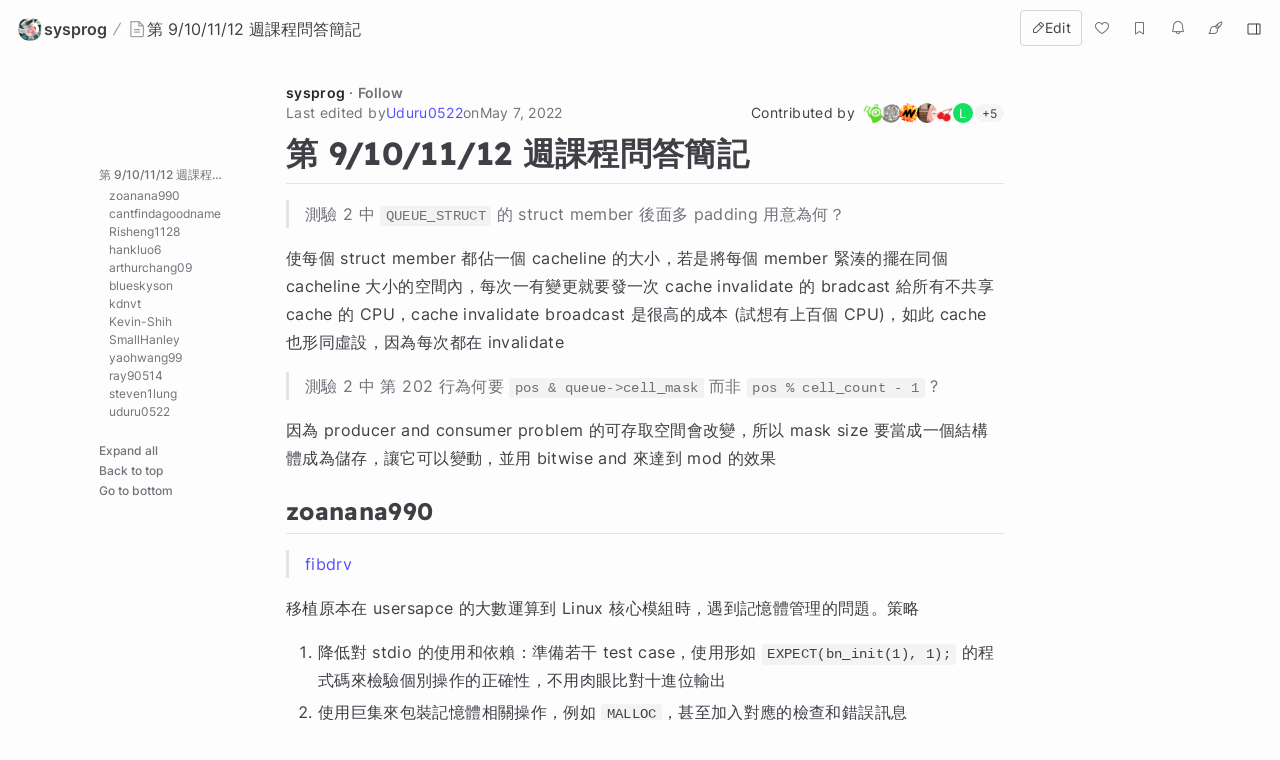

--- FILE ---
content_type: text/html; charset=utf-8
request_url: https://hackmd.io/@sysprog/HkuTGofVc
body_size: 13904
content:
<!DOCTYPE html>
<html lang="dev" data-themeable="true">

<head>
    <meta charset="utf-8">
    <meta http-equiv="X-UA-Compatible" content="IE=edge">
    <meta name="viewport" content="width=device-width, initial-scale=1.0, user-scalable=no">
    <meta name="apple-mobile-web-app-capable" content="yes">
    <meta name="apple-mobile-web-app-status-bar-style" content="black">
    <meta name="mobile-web-app-capable" content="yes">
    <meta name="csrf-token" content="91NokqzF-hh84LnYGtny0b2PD2aQ35_38yzM">
    
    
    <meta name="description" content="# 第 9/10/11/12 週課程問答簡記  &gt; 測驗 2 中 `QUEUE_STRUCT` 的 struct member 後面多 padding 用意為何？  使每個 struct member">
    
    <title>第 9/10/11/12 週課程問答簡記 - HackMD</title>
    <link rel="icon" type="image/png" href="https://hackmd.io/favicon.png">
	<link rel="apple-touch-icon" href="https://hackmd.io/apple-touch-icon.png">
	<!--  meta value for server side given sign in boolean -->
    <meta name="signin" content="false">

    
<script nonce="96dbc895-52a0-4070-a9fb-b8aa61fa0188">
  window.domain = 'hackmd.io'
  window.urlpath = ''
  window.debug = false || window.localStorage.getItem('HMD_DEBUG_FLAG') === 'true'
  window.version = '1.3.0'
  window.brand = 'HackMD'

  
  window.NOTE_ID = 'TOjMjspNRLmcoe0xiw4RjQ'
  

  window.GOOGLE_DRIVE_API_KEY = 'AIzaSyAHmcP5gL_64ZafuAYOvJruFAIaYgHQaY4'
  window.GOOGLE_DRIVE_CLIENT_ID = '65857506266-76uhhee8se8dgs1i0q8fhtj1prg0ar27.apps.googleusercontent.com'
  window.DROPBOX_APP_KEY = 'rdoizrlnkuha23r'
  
  window.PLANTUML_SERVER = 'https://ptuml.hackmd.io'

  window.ASSET_URL = 'https://assets.hackmd.io'

  window.USER_CAN_CREATE_TEAM = true
  window.USER_CAN_DELETE_ACCOUNT = true
  window.USER_DELETE_ACCOUNT_VIA_EMAIL = true
  window.PAYMENT_ENABLED = true
  window.PAYMENT_PROMOTION_BANNER_ENABLED = false
  window.GITHUB_SYNC_ENABLED = true
  window.GITLAB_SYNC_ENABLED = false
  window.GITLAB_SYNC_BASE_URL = ''
  window.VCS_SYNC_MODE = 'github'
  window.VCS_PROVIDER_NAME = 'GitHub'
  window.FREE_TEAM_NUM = 20
  window.FREE_TEAM_MEMBER_NUM = 3
  window.FREE_PUBLIC_TEAM_NUM = 10
  window.NEO_OVERVIEW_UI = true
  window.NEO_PROFILE_UI = true

  
      window.FOLDER_ENABLE = true
  

  
  window.EE_SITE_ENABLE = false
  window.EE_SITE_NAME = 'false'
  window.EE_SITE_LINK = 'false'
  window.EESITE_INFO = false
  window.ENTERPRISE_DISCOVERY_ENABLE = false
  window.ENTERPRISE_DISCOVERY_TEAM = true
  window.ENTERPRISE_DISCOVERY_NOTE = true
  window.ENTERPRISE_DISCOVERY_VIEW_PERMISSION = 'guest'
  
  window.ALLOW_ANONYMOUS = true
  window.ALLOW_ANONYMOUS_EDIT = false
  window.ALLOW_DOWNLOAD_PDF = true
  window.PUBLIC_OVERVIEW = false
  window.INTERNAL_PUBLIC_OVERVIEW = false
  window.FULL_TEXT_SEARCH_ENABLE = false
  window.ALGOLIA_SEARCH_ENABLE = true
  window.MARKETING_EMAIL_ENABLE = true
  window.EMAIL_INVITATION_ENABLE = true
  window.OFFLINE_ACCESS = true
  
  
  
    window.WALLET_CONNECT_PROJECT_ID = '91d6fa182b725b5895a17a170a5878c1'
  
  window.API_MANAGEMENT_UI_ENABLE = true
  window.FEEDBACK_UI_ENABLE = true
  window.PUBLISH_ENABLE = true

  

  
  window.SHOW_HOT_NOTES = false
  

  
  window.HOT_NOTES_TIME_TYPE = 'week'
  

  
  window.SHOW_OVERVIEW = false
  

  
  window.MENTIONS = {}
  

  
  window.MENTION_ANCHORS = []
  

  
  window.COMMENT_ANCHORS = []
  

  
  window.IS_OWNER = false
  

  
  window.IS_TEAM_ADMIN = false
  

  
  window.IS_TEAM_MEMBER = false
  

  
  window.IS_INVITEE_ADMIN = false
  

  
  window.USER_PROFILE = '%7B%22name%22%3A%22Guest%20Nunez%22%7D'
  

  
  window.VERSION_TIME = '1651953351732'
  

  
  window.canEdit = false
  

  
  window.canWriteComment = false
  

  
  window.canHideComment = false
  

  window.TRASH_NOTE_DELETE_AFTER_FREE = 3
  window.TRASH_NOTE_DELETE_AFTER_PAID = 30

  
    window.ENABLED_PREVIEW_FEATURE = {}
  

  
    window.ACTIVE_PREVIEW_FEATURE = ["beta-slide-preview","beta-note-insights"]
  

  
    window.IS_OWNER_UPGRADED = true
  

  
    window.IMGUR_FALLBACK_CDN = 'https://imgur-backup.hackmd.io'
  

  
    window.CLOUD_META_UI = true
  
  
    window.CLOUD_META_API = true
  
  
    window.CLOUD_META_MIGRATION = false
  
  
    window.YAML_METADATA_ENABLED = false
  

  
    window.NOTE_CAPACITY_LIMIT = 50
  

  
    window.DOCUMENT_MAX_LENGTH = 100000
  

  
    window.SOCIAL_NETWORK_FEATURES_ENABLED = true
  

  
    window.PUBLISHMENT_MODERATION_ENABLED = true
  

  
    window.COMMENT_ENABLED = false
  

  
    window.COMMENT_PERMISSION = "disabled"
  

  window.SUGGEST_EDIT_ENABLED = true
  
    window.SUGGEST_EDIT_ENABLED = true
  

  
    window.SUGGEST_EDIT_PERMISSION = "signed_in_users"
  
  
    window.canWriteSuggestEdit = false
  

  window.CITATION_ENABLED = true

  window.NOTE_FROM_COMMENT_ENABLED = true

  
    window.NOTE_FEATURES = {"emoji-reply":"signed_in_users","citation":"disabled"}
  

  
    window.REALTIME_CLIENT_WITH_CREDENTIALS = false
  

  
    window.DEBUG_DISCONNECT_SOCKET_WHEN_OFFLINE = false
  

  

  
    window.PREFERRED_UI_THEME = "dark"
  

  

  
    window.CUSTOM_STYLE_ENABLED = "true"
  

  
    window.USE_NEW_LOGO = true
  

  
    window.ITERABLE_ENABLED = false
  
  
    window.ITERABLE_API_KEY = "c2c36a44c2614fb19aa3b46d660bbce2"
  

  
    window.CUSTOMERIO_ENABLED = true
  
  
    window.CUSTOMERIO_WRITE_KEY = "90283c80a6498bb8d1ee"
  
  
    window.CUSTOMERIO_SITE_ID = "9947d0d46b7ece25dea7"
  

  
    window.TEXT_SELECTION_CHANGED = false
  

  
    window.CAN_VIEW_HISTORY_AT_REVISION = false
  

  
    window.GUIDED_COMMENT_ENABLED = true
  

  
    window.ENCODED_SESSION_ID = "Pz92gnUxXx52FLuwTpCuiGZOALpPbFnqcsZ2ip7l1a0="
  

  
    window.FOLDER_TRANSPORTATION = {"version":"v2","strategy":"canary-by-workspace-id","canaryThreshold":"F","rejectUnsupportedSchema":false}
  

  
    window.COMMUNITY_ENABLED = false
  

  
    window.NOTE_INSIGHTS_DEBUG_API_ENABLED = false
  
</script>


    
<!-- Google Tag Manager -->
<script nonce="96dbc895-52a0-4070-a9fb-b8aa61fa0188">(function(w,d,s,l,i){w[l]=w[l]||[];w[l].push({'gtm.start':
new Date().getTime(),event:'gtm.js'});var f=d.getElementsByTagName(s)[0],
j=d.createElement(s),dl=l!='dataLayer'?'&l='+l:'';j.async=true;j.src=
'https://www.googletagmanager.com/gtm.js?id='+i+dl;f.parentNode.insertBefore(j,f);
})(window,document,'script','dataLayer','GTM-KLW9Z3');</script>
<!-- End Google Tag Manager -->


    






    <meta property="fb:app_id" content="1436904003272070">



    <meta name="robots" content="noindex, nofollow">



    <meta name="twitter:image:src" content="https://hackmd.io/images/media/HackMD-neo-og.jpg">
    <meta name="twitter:image:alt" content="第 9/10/11/12 週課程問答簡記 - HackMD">


<meta name="twitter:site" content="@hackmdio" />
<meta name="twitter:card" content="summary_large_image" />
<meta name="twitter:title" content="第 9/10/11/12 週課程問答簡記 - HackMD" />


    <meta name="twitter:description" content="# 第 9/10/11/12 週課程問答簡記  &gt; 測驗 2 中 `QUEUE_STRUCT` 的 struct member 後面多 padding 用意為何？  使每個 struct member" />



    <meta property="og:image" content="https://hackmd.io/images/media/HackMD-neo-og.jpg">
    <meta property="og:image:alt" content="第 9/10/11/12 週課程問答簡記 - HackMD">


<meta property="og:site_name" content="HackMD" />
<meta property="og:type" content="website" />
<meta property="og:title" content="第 9/10/11/12 週課程問答簡記 - HackMD" />


    <meta property="og:description" content="# 第 9/10/11/12 週課程問答簡記  &gt; 測驗 2 中 `QUEUE_STRUCT` 的 struct member 後面多 padding 用意為何？  使每個 struct member" />




<!-- article meta -->





<!-- profile meta -->



     <link href="https://assets.hackmd.io/build/font-vendor.ea8218d7d4f468b2c430.css" rel="stylesheet"><link href="https://assets.hackmd.io/build/common-vendor.fd34b1d1ad1390fa8864.css" rel="stylesheet"><link href="https://assets.hackmd.io/build/pretty-vendor.8a8442e30c89d342d615.css" rel="stylesheet"><link href="https://assets.hackmd.io/build/pretty.5af30f8bfaab2c529087.css" rel="stylesheet">
    <!-- HTML5 shim and Respond.js for IE8 support of HTML5 elements and media queries -->
<!-- WARNING: Respond.js doesn't work if you view the page via file:// -->
<!--[if lt IE 9]>
	<script src="https://cdnjs.cloudflare.com/ajax/libs/html5shiv/3.7.3/html5shiv.min.js" integrity="sha256-3Jy/GbSLrg0o9y5Z5n1uw0qxZECH7C6OQpVBgNFYa0g=" crossorigin="anonymous"></script>
	<script src="https://cdnjs.cloudflare.com/ajax/libs/respond.js/1.4.2/respond.min.js" integrity="sha256-g6iAfvZp+nDQ2TdTR/VVKJf3bGro4ub5fvWSWVRi2NE=" crossorigin="anonymous"></script>
	<script src="https://cdnjs.cloudflare.com/ajax/libs/es5-shim/4.5.9/es5-shim.min.js" integrity="sha256-8E4Is26QH0bD52WoQpcB+R/tcWQtpzlCojrybUd7Mxo=" crossorigin="anonymous"></script>
<![endif]-->

    


    <script nonce="96dbc895-52a0-4070-a9fb-b8aa61fa0188">
  window.__shouldIgnoreTracker = function() {
    const isDebug = window.debug === true
    const isLocal = /^localhost$|^127(\.[0-9]+){0,2}\.[0-9]+$|^\[::1?\]$|^local\.localhost$/.test(location.hostname) || location.protocol === 'file:'
    const isAutomation = Boolean(window._phantom || window.__nightmare || window.navigator.webdriver || window.Cypress)
    return isDebug || isLocal || isAutomation
  }
</script>

<!-- plausible -->
<script defer data-domain="hackmd.io" src="https://tracks.hackmd.io/js/script.js"></script>
<script nonce="96dbc895-52a0-4070-a9fb-b8aa61fa0188">
  window.plausible = window.plausible || function() { (window.plausible.q = window.plausible.q || []).push(arguments); }
  const keyboardWhiteList = ['a', 'span', 'button']

  function getTaggedEventAttributes (e) {
    const eventAttrs = { name: null, props: {} }
    if (!e || !e.classList) return eventAttrs
    const psEvent = /plausible-event-(.+)(=|--)(.+)/
    for (const className of [...e.classList]) {
      const [, key, , val] = className.match(psEvent) || []
      if (!key || !val) continue
      const value = val.replace(/\+/g, ' ')
      switch (key.toLowerCase()) {
        case 'name':
          eventAttrs.name = value
          break
        default:
          eventAttrs.props[key] = value
          break
      }
    }
    return eventAttrs
  }

  function shouldIgnore () {
    return window.__shouldIgnoreTracker() || window.localStorage.getItem('plausible_ignore') === 'true'
  }

  function handler (e) {
    if (!window.plausible) return
    if (!e.target || !('className' in e.target)) return
    const ele = e.target

    const eventAttrs = getTaggedEventAttributes(ele)
    if (!eventAttrs.name) return
    if (ele?.href) eventAttrs.props.url = ele.href

    if (shouldIgnore()) {
      if (window.debug) logDebugEventMsg(eventAttrs)
      return
    }
    window.plausible(eventAttrs.name, { props: eventAttrs.props })
  }

  function logDebugEventMsg (eventAttrs) {
    console.warn(
      `Ignoring Event: "${eventAttrs.name}"`,
      eventAttrs,
    )
  }

  function keydownHandler (e) {
    if (e.key !== 'Enter') return
    if (e.target.nodeName.toLowerCase() === 'input') {
      switch (e.target.type.toLowerCase()) {
        case 'submit':
        case 'button':
        case 'reset':
        case 'checkbox':
        case 'radio':
        case 'file':
        case 'image':
        case 'color':
          break
        default:
          return
      }
    } else if (!keyboardWhiteList.includes(e.target.nodeName.toLowerCase())) {
      return
    }
    handler(e)
  }

  document.addEventListener('mousedown', handler)
  document.addEventListener('keydown', keydownHandler)
</script>

    
<script nonce="96dbc895-52a0-4070-a9fb-b8aa61fa0188">
  window.publishProps = JSON.parse(`{"isOwnerAnonymous":false,"isOwnedByTeam":true,"ownerInfo":{"name":"sysprog","path":"sysprog","avatarUrl":"https%3A%2F%2Fuploads-public.hackmd.io%2F6Ewegae.png","description":"System%20Software%20Programming"},"isPublished":false,"createTime":1649746623544,"updateTime":1651953351732,"vcsSyncMode":"github","vcsProviderName":"GitHub","canEdit":false,"hardBreaks":true,"onlyOwnerCanEdit":false,"isCommentEnabled":false,"likedCount":0,"isNotificationEnabled":true,"notificationType":"never","hasEmail":false,"canWriteComment":false,"viewCount":1058,"markdown":"%23%20%E7%AC%AC%209%2F10%2F11%2F12%20%E9%80%B1%E8%AA%B2%E7%A8%8B%E5%95%8F%E7%AD%94%E7%B0%A1%E8%A8%98%0A%0A%3E%20%E6%B8%AC%E9%A9%97%202%20%E4%B8%AD%20%60QUEUE_STRUCT%60%20%E7%9A%84%20struct%20member%20%E5%BE%8C%E9%9D%A2%E5%A4%9A%20padding%20%E7%94%A8%E6%84%8F%E7%82%BA%E4%BD%95%EF%BC%9F%0A%0A%E4%BD%BF%E6%AF%8F%E5%80%8B%20struct%20member%20%E9%83%BD%E4%BD%94%E4%B8%80%E5%80%8B%20cacheline%20%E7%9A%84%E5%A4%A7%E5%B0%8F%EF%BC%8C%E8%8B%A5%E6%98%AF%E5%B0%87%E6%AF%8F%E5%80%8B%20member%20%E7%B7%8A%E6%B9%8A%E7%9A%84%E6%93%BA%E5%9C%A8%E5%90%8C%E5%80%8B%20cacheline%20%E5%A4%A7%E5%B0%8F%E7%9A%84%E7%A9%BA%E9%96%93%E5%85%A7%EF%BC%8C%E6%AF%8F%E6%AC%A1%E4%B8%80%E6%9C%89%E8%AE%8A%E6%9B%B4%E5%B0%B1%E8%A6%81%E7%99%BC%E4%B8%80%E6%AC%A1%20cache%20invalidate%20%E7%9A%84%20bradcast%20%E7%B5%A6%E6%89%80%E6%9C%89%E4%B8%8D%E5%85%B1%E4%BA%AB%20cache%20%E7%9A%84%20CPU%EF%BC%8Ccache%20invalidate%20broadcast%20%E6%98%AF%E5%BE%88%E9%AB%98%E7%9A%84%E6%88%90%E6%9C%AC%20(%E8%A9%A6%E6%83%B3%E6%9C%89%E4%B8%8A%E7%99%BE%E5%80%8B%20CPU)%EF%BC%8C%E5%A6%82%E6%AD%A4%20cache%20%E4%B9%9F%E5%BD%A2%E5%90%8C%E8%99%9B%E8%A8%AD%EF%BC%8C%E5%9B%A0%E7%82%BA%E6%AF%8F%E6%AC%A1%E9%83%BD%E5%9C%A8%20invalidate%0A%0A%3E%20%E6%B8%AC%E9%A9%97%202%20%E4%B8%AD%20%E7%AC%AC%20202%20%E8%A1%8C%E7%82%BA%E4%BD%95%E8%A6%81%20%60pos%20%26%20queue-%3Ecell_mask%60%20%E8%80%8C%E9%9D%9E%20%60pos%20%25%20cell_count%20-%201%60%20%3F%0A%0A%E5%9B%A0%E7%82%BA%20producer%20and%20consumer%20problem%20%E7%9A%84%E5%8F%AF%E5%AD%98%E5%8F%96%E7%A9%BA%E9%96%93%E6%9C%83%E6%94%B9%E8%AE%8A%EF%BC%8C%E6%89%80%E4%BB%A5%20mask%20size%20%E8%A6%81%E7%95%B6%E6%88%90%E4%B8%80%E5%80%8B%E7%B5%90%E6%A7%8B%E9%AB%94%E6%88%90%E7%82%BA%E5%84%B2%E5%AD%98%EF%BC%8C%E8%AE%93%E5%AE%83%E5%8F%AF%E4%BB%A5%E8%AE%8A%E5%8B%95%EF%BC%8C%E4%B8%A6%E7%94%A8%20bitwise%20and%20%E4%BE%86%E9%81%94%E5%88%B0%20mod%20%E7%9A%84%E6%95%88%E6%9E%9C%0A%0A%23%23%20zoanana990%0A%3E%20%5Bfibdrv%5D(https%3A%2F%2Fhackmd.io%2F%40zoanana990%2Flinux2022-fibdrv)%0A%0A%E7%A7%BB%E6%A4%8D%E5%8E%9F%E6%9C%AC%E5%9C%A8%20usersapce%20%E7%9A%84%E5%A4%A7%E6%95%B8%E9%81%8B%E7%AE%97%E5%88%B0%20Linux%20%E6%A0%B8%E5%BF%83%E6%A8%A1%E7%B5%84%E6%99%82%EF%BC%8C%E9%81%87%E5%88%B0%E8%A8%98%E6%86%B6%E9%AB%94%E7%AE%A1%E7%90%86%E7%9A%84%E5%95%8F%E9%A1%8C%E3%80%82%E7%AD%96%E7%95%A5%0A1.%20%E9%99%8D%E4%BD%8E%E5%B0%8D%20stdio%20%E7%9A%84%E4%BD%BF%E7%94%A8%E5%92%8C%E4%BE%9D%E8%B3%B4%EF%BC%9A%E6%BA%96%E5%82%99%E8%8B%A5%E5%B9%B2%20test%20case%EF%BC%8C%E4%BD%BF%E7%94%A8%E5%BD%A2%E5%A6%82%20%60EXPECT(bn_init(1)%2C%201)%3B%60%20%E7%9A%84%E7%A8%8B%E5%BC%8F%E7%A2%BC%E4%BE%86%E6%AA%A2%E9%A9%97%E5%80%8B%E5%88%A5%E6%93%8D%E4%BD%9C%E7%9A%84%E6%AD%A3%E7%A2%BA%E6%80%A7%EF%BC%8C%E4%B8%8D%E7%94%A8%E8%82%89%E7%9C%BC%E6%AF%94%E5%B0%8D%E5%8D%81%E9%80%B2%E4%BD%8D%E8%BC%B8%E5%87%BA%0A2.%20%E4%BD%BF%E7%94%A8%E5%B7%A8%E9%9B%86%E4%BE%86%E5%8C%85%E8%A3%9D%E8%A8%98%E6%86%B6%E9%AB%94%E7%9B%B8%E9%97%9C%E6%93%8D%E4%BD%9C%EF%BC%8C%E4%BE%8B%E5%A6%82%20%60MALLOC%60%EF%BC%8C%E7%94%9A%E8%87%B3%E5%8A%A0%E5%85%A5%E5%B0%8D%E6%87%89%E7%9A%84%E6%AA%A2%E6%9F%A5%E5%92%8C%E9%8C%AF%E8%AA%A4%E8%A8%8A%E6%81%AF%0A%60%60%60c%0A%23if%20define(__KERNEL__)%0A%23define%20MALLOC(x)%20kmalloc(x)%0A%23else%0A%23define%20MALLOC(x)%20malloc(x)%0A%23endif%0A%60%60%60%0A3.%20%E7%95%99%E6%84%8F%20%60realloc%60%20%E7%9A%84%E4%BD%BF%E7%94%A8%3A%20realloc%20%E8%8B%A5%E5%A4%B1%E6%95%97%EF%BC%8C%E5%A6%82%E4%BD%95%E9%87%8B%E6%94%BE%E8%A8%98%E6%86%B6%E9%AB%94%0A4.%20%E5%96%84%E7%94%A8%20%60printk%60%20%E5%92%8C%E5%B0%8D%E6%87%89%E7%9A%84%20level%EF%BC%8C%E8%A6%8B%20%5BMessage%20logging%20with%20printk%5D(https%3A%2F%2Fwww.kernel.org%2Fdoc%2Fhtml%2Flatest%2Fcore-api%2Fprintk-basics.html)%0A%0A%23%23%20cantfindagoodname%0A%3E%20%5Bfibdrv%5D(https%3A%2F%2Fhackmd.io%2F%40cantfindagoodname%2Flinux2022-fibdrv)%0A%0A%5Bkrealloc%5D(https%3A%2F%2Fwww.kernel.org%2Fdoc%2Fhtml%2Flatest%2Fcore-api%2Fmm-api.html%23c.krealloc)%20%E5%8F%AF%E8%83%BD%E5%B0%8D%E5%9F%B7%E8%A1%8C%E6%99%82%E9%96%93%E5%B8%B6%E4%BE%86%E5%9A%B4%E9%87%8D%E5%BD%B1%E9%9F%BF%EF%BC%8C%E6%94%B9%E9%80%B2%E7%AD%96%E7%95%A5%3A%0A1.%20%E5%85%88%E8%A1%8C%E8%A8%88%E7%AE%97%E5%9C%A8%E7%B5%A6%E5%AE%9A%E7%9A%84%E6%95%B8%E5%80%BC%E7%AF%84%E5%9C%8D%EF%BC%8C%E9%9C%80%E8%A6%81%E5%A4%9A%E5%A4%A7%E7%9A%84%E8%A8%98%E6%86%B6%E9%AB%94%E7%A9%BA%E9%96%93%EF%BC%8C%E9%A0%90%E5%85%88%E9%85%8D%E7%BD%AE%0A2.%20%E5%84%98%E9%87%8F%E4%BD%BF%E7%94%A8%E9%A0%90%E5%85%88%E9%85%8D%E7%BD%AE%E7%9A%84%E8%A8%98%E6%86%B6%E9%AB%94%EF%BC%8C%E4%B8%A6%E5%9C%A8%20add%20%E5%92%8C%20mul%20%E6%AA%A2%E6%9F%A5%E6%98%AF%E5%90%A6%E9%9C%80%E8%A6%81%E9%A1%8D%E5%A4%96%E9%85%8D%E7%BD%AE%0A3.%20%E5%BB%BA%E7%AB%8B%20square%20%E4%BD%9C%E7%82%BA%20fast%20doubling%20%E7%9A%84%E5%8A%A0%E9%80%9F%E6%93%8D%E4%BD%9C%EF%BC%8C%E5%9B%A0%E7%82%BA%E4%BA%8B%E5%85%88%E5%B7%B2%E7%9F%A5%E6%9C%89%E6%95%88%E4%BD%8D%E6%95%B8%EF%BC%8C%E5%8F%AF%E9%81%BF%E5%85%8D%E9%A1%8D%E5%A4%96%E7%9A%84%E6%AF%94%E8%BC%83%0A%0A%23%23%20Risheng1128%0A%3E%20%5Bquiz3%5D(https%3A%2F%2Fhackmd.io%2F%40Risheng%2Flinux2022-quiz3)%0A%20%20-%20%E6%B8%AC%E9%A9%97%20%601%60%3A%20%E5%88%86%E6%9E%90%E5%B7%A8%E9%9B%86%E5%87%BD%E5%BC%8F%20%60GENMASK%60%20%E5%9C%A8%20linux%20%E6%A0%B8%E5%BF%83%E5%8E%9F%E5%A7%8B%E7%A2%BC%E7%9A%84%E5%AF%A6%E4%BD%9C%E5%8F%8A%E8%80%83%E9%87%8F%0A%0A%3E%20%5Bquiz2%5D(https%3A%2F%2Fhackmd.io%2F%40Risheng%2Flinux2022-quiz2)%0A%20%20-%20%E6%B8%AC%E9%A9%97%20%601%60%3A%20%E5%88%86%E6%9E%90%E8%BC%B8%E5%87%BA%E7%9A%84%E7%B5%84%E5%90%88%E8%AA%9E%E8%A8%80%0A%20%20-%20%E6%B8%AC%E9%A9%97%20%603%60%3A%20%E4%BD%BF%E7%94%A8%20gnu%20extension%20%E6%94%B9%E5%AF%AB%EF%BC%8C%E4%B8%A6%E5%88%86%E6%9E%90%E6%95%88%E8%83%BD%E6%8F%90%E5%8D%87%0A%0A%23%23%20hankluo6%0A%5Bquiz6%5D(https%3A%2F%2Fhackmd.io%2F%40hankluo6%2F2022q1quiz6)%0A*%20%E5%AF%A6%E4%BD%9C%E7%BC%BA%E5%A4%B1%0A%20%20%20%20*%20%E7%A8%8B%E5%BC%8F%E6%9C%89%E6%99%82%E5%BE%8C%E6%9C%83%E5%8D%A1%E4%BD%8F%0A%20%20%20%20*%20Memory%20Leak%0A-%20%5B%20%5D%20Futex%0A*%20%5BFutex%20Scaling%20for%20Multi-core%20Systems%5D(https%3A%2F%2Fyoutu.be%2F-8c47dHuGIY)%20%2F%20%5Bslides%5D(https%3A%2F%2Fwww.slideshare.net%2Fdavidlohr%2Ffutex-scaling-for-multicore-systems)%0A*%20%5BLinux%20%E6%A0%B8%E5%BF%83%E8%A8%AD%E8%A8%88%3A%20%E6%B7%BA%E8%AB%87%E5%90%8C%E6%AD%A5%E6%A9%9F%E5%88%B6%5D(https%3A%2F%2Fhackmd.io%2F%40sysprog%2Flinux-sync)%0A%0A%23%23%20arthurchang09%0A%5Bquiz8%5D(https%3A%2F%2Fhackmd.io%2F%40arthur-chang%2Flinux2022-quiz8)%0A%0A%23%23%20blueskyson%0A%0A-%20%E9%9D%A2%E8%A9%A6%E8%A2%AB%E5%95%8F%E5%88%B0%E7%9A%84%E5%95%8F%E9%A1%8C%EF%BC%9A%E8%B5%B0%E8%A8%AA%E6%AA%94%E6%A1%88%E7%B3%BB%E7%B5%B1%E6%99%82%EF%BC%8C%E9%9C%80%E8%A6%81%E5%A4%A7%E9%87%8F%E4%BD%BF%E7%94%A8%20file%20descriptor%EF%BC%8C%E4%BD%86%E6%98%AF%E5%9C%A8%20Linux%20%E7%B3%BB%E7%B5%B1%E4%B8%AD%EF%BC%8C%E5%90%8C%E6%99%82%E5%8F%AF%E4%BB%A5%20open%20%E7%9A%84%20file%20descriptor%20%E6%9C%89%E9%99%90%EF%BC%8C%E8%AB%8B%E5%95%8F%E5%A6%82%E4%BD%95%E5%88%A9%E7%94%A8%E6%9C%89%E9%99%90%E7%9A%84%20file%20descriptor%20%E4%BE%86%E8%B5%B0%E8%A8%AA%E6%B7%B1%E5%BA%A6%E5%BE%88%E6%B7%B1%E7%9A%84%E7%9B%AE%E9%8C%84%E3%80%82%0A%0A%23%23%20kdnvt%0A-%20thread%20sanitizer%20%E8%AA%AA%E6%98%8E%E9%A0%81%E9%9D%A2%E4%BC%BC%E4%B9%8E%E6%9C%89%E9%87%8D%E8%A4%87%E7%9A%84%E5%8F%A5%E5%AD%90%E3%80%82%0A-%20%E9%96%B1%E8%AE%80%20hazard%20pointer%20%E8%AB%96%E6%96%87%E7%90%86%E8%A7%A3%E8%A4%87%E6%95%B8%20writer%20%E7%9A%84%E6%83%85%E6%B3%81%E3%80%82%0A%0A%23%23%20Kevin-Shih%0Aquiz11%20%E7%9A%84%20%60mpmc_init%60%20%E7%82%BA%E4%BD%95%E8%A6%81%E6%AA%A2%E6%9F%A5%20queue%20%E7%9A%84%E8%A8%98%E6%86%B6%E9%AB%94%E5%9C%B0%E5%9D%80%E6%98%AF%E5%90%A6%E5%B0%8D%E9%BD%8A%2016%20B%20%3F%0Ahttps%3A%2F%2Fen.wikipedia.org%2Fwiki%2FFalse_sharing%0A%0AABA%20%E5%95%8F%E9%A1%8C%E5%92%8C%20mpmc%0A%E5%A6%82%E4%BD%95%E6%94%B9%E9%80%B2%20mpmc%20%E7%9A%84%E6%B8%AC%E8%A9%A6%0A%0A%23%23%20SmallHanley%0A%0A%5Bquiz12%5D(https%3A%2F%2Fhackmd.io%2F%40sysprog%2Flinux2022-quiz12)%0A-%20%60dequeue()%60%20%E4%B8%AD%E7%9A%84%20%60batch_size%60%20%E6%98%AF%E5%81%9A%E4%BB%80%E9%BA%BC%E7%9A%84%EF%BC%9F%E4%BB%A5%E5%8F%8A%E4%BB%80%E9%BA%BC%E6%99%82%E5%80%99%E6%9C%83%E5%9B%9E%E5%82%B3%20%60SPSC_Q_EMPTY%60%EF%BC%9F%0A-%20%E5%A6%82%E4%BD%95%E8%A8%AD%E8%A8%88%E6%B8%AC%E8%A9%A6%E7%A8%8B%E5%BC%8F%EF%BC%8C%E4%BE%86%E5%88%A4%E6%96%B7%20%60SPSC_Q_FULL%60%E3%80%81%60SPSC_Q_EMPTY%60%20%E7%AD%89%E7%8B%80%E6%B3%81%EF%BC%9F%0A%0A%23%23%20yaohwang99%0A%0A%5Bktcp%5D(https%3A%2F%2Fhackmd.io%2F%40yaohwang99%2Flinux2022-ktcp)%0A%E5%A6%82%E4%BD%95%E7%A2%BA%E8%AA%8D%20CMWQ%20%E6%98%AF%E5%90%A6%E6%AD%A3%E7%A2%BA%E5%B0%87%E4%BB%BB%E5%8B%99%E5%88%86%E9%85%8D%E8%87%B3%E4%B8%8D%E5%90%8C%E5%9F%B7%E8%A1%8C%E7%B7%92%0ACMWQ%20%E5%A6%82%E4%BD%95%E9%81%B8%E6%93%87%E5%B0%87%E4%BB%BB%E5%8B%99%E6%B4%BE%E7%99%BC%E8%87%B3%E7%89%B9%E5%AE%9A%20CPU%3F%0A%3A%3A%3Aspoiler%20send%2Frecv%0A%60%60%60c%0Astatic%20int%20get_request(struct%20socket%20*sock%2C%20unsigned%20char%20*buf%2C%20size_t%20size)%0A%7B%0A%20%20%20%20struct%20msghdr%20msg%3B%0A%20%20%20%20struct%20kvec%20vec%3B%0A%20%20%20%20int%20length%3B%0A%0A%20%20%20%20%2F*%20kvec%20setting%20*%2F%0A%20%20%20%20vec.iov_len%20%3D%20size%3B%0A%20%20%20%20vec.iov_base%20%3D%20buf%3B%0A%0A%20%20%20%20%2F*%20msghdr%20setting%20*%2F%0A%20%20%20%20msg.msg_name%20%3D%200%3B%0A%20%20%20%20msg.msg_namelen%20%3D%200%3B%0A%20%20%20%20msg.msg_control%20%3D%20NULL%3B%0A%20%20%20%20msg.msg_controllen%20%3D%200%3B%0A%20%20%20%20msg.msg_flags%20%3D%200%3B%0A%0A%20%20%20%20%2F*%0A%20%20%20%20%20*%20TODO%3A%20during%20benchmarking%2C%20such%20printk()%20is%20useless%20and%20lead%20to%20worse%0A%20%20%20%20%20*%20result.%20Add%20a%20specific%20build%20flag%20for%20these%20printk()%20would%20be%20good.%0A%20%20%20%20%20*%2F%0A%20%20%20%20printk(MODULE_NAME%20%22%3A%20start%20get%20response%5Cn%22)%3B%0A%20%20%20%20%2F*%20get%20msg%20*%2F%0A%20%20%20%20length%20%3D%20kernel_recvmsg(sock%2C%20%26msg%2C%20%26vec%2C%20size%2C%20size%2C%20msg.msg_flags)%3B%0A%20%20%20%20printk(MODULE_NAME%20%22%3A%20get%20request%20%3D%20%25s%5Cn%22%2C%20buf)%3B%0A%0A%20%20%20%20return%20length%3B%0A%7D%0A%0Astatic%20int%20send_request(struct%20socket%20*sock%2C%20unsigned%20char%20*buf%2C%20size_t%20size)%0A%7B%0A%20%20%20%20int%20length%3B%0A%20%20%20%20struct%20kvec%20vec%3B%0A%20%20%20%20struct%20msghdr%20msg%3B%0A%0A%20%20%20%20msg.msg_name%20%3D%20NULL%3B%0A%20%20%20%20msg.msg_namelen%20%3D%200%3B%0A%20%20%20%20msg.msg_control%20%3D%20NULL%3B%0A%20%20%20%20msg.msg_controllen%20%3D%200%3B%0A%20%20%20%20msg.msg_flags%20%3D%200%3B%0A%0A%20%20%20%20vec.iov_base%20%3D%20buf%3B%0A%20%20%20%20vec.iov_len%20%3D%20strlen(buf)%3B%0A%0A%20%20%20%20printk(MODULE_NAME%20%22%3A%20start%20send%20request.%5Cn%22)%3B%0A%0A%20%20%20%20length%20%3D%20kernel_sendmsg(sock%2C%20%26msg%2C%20%26vec%2C%201%2C%20size)%3B%0A%0A%20%20%20%20printk(MODULE_NAME%20%22%3A%20send%20request%20%3D%20%25s%5Cn%22%2C%20buf)%3B%0A%0A%20%20%20%20return%20length%3B%0A%7D%0A%60%60%60%0A%3A%3A%3A%0A%0A%3A%3A%3Aspoiler%20send%2Frecv%0A%60%60%60c%0Astatic%20int%20handle_message_from_client(int%20client%2C%20client_list_t%20**list)%0A%7B%0A%20%20%20%20int%20len%3B%0A%20%20%20%20char%20buf%5BBUF_SIZE%5D%3B%0A%20%20%20%20memset(buf%2C%200%2C%20BUF_SIZE)%3B%0A%20%20%20%20if%20((len%20%3D%20recv(client%2C%20buf%2C%20BUF_SIZE%2C%200))%20%3C%200)%0A%20%20%20%20%20%20%20%20server_err(%22Fail%20to%20receive%22%2C%20list)%3B%0A%20%20%20%20if%20(len%20%3D%3D%200)%20%7B%0A%20%20%20%20%20%20%20%20if%20(close(client)%20%3C%200)%0A%20%20%20%20%20%20%20%20%20%20%20%20server_err(%22Fail%20to%20close%22%2C%20list)%3B%0A%20%20%20%20%20%20%20%20*list%20%3D%20delete_client(list%2C%20client)%3B%0A%20%20%20%20%20%20%20%20printf(%22After%20fd%3D%25d%20is%20closed%2C%20current%20numbers%20clients%20%3D%20%25d%5Cn%22%2C%20client%2C%0A%20%20%20%20%20%20%20%20%20%20%20%20%20%20%20size_list(*list))%3B%0A%20%20%20%20%7D%20else%20%7B%0A%20%20%20%20%20%20%20%20printf(%22Client%20%23%25d%20%3A%3E%20%25s%22%2C%20client%2C%20buf)%3B%0A%20%20%20%20%20%20%20%20if%20(send(client%2C%20buf%2C%20BUF_SIZE%2C%200)%20%3C%200)%0A%20%20%20%20%20%20%20%20%20%20%20%20server_err(%22Fail%20to%20send%22%2C%20list)%3B%0A%20%20%20%20%7D%0A%20%20%20%20return%20len%3B%0A%7D%0A%60%60%60%0A%3A%3A%3A%0A%0A%23%23%20ray90514%0A%0Akecho%20%E8%A6%81%E5%A6%82%E4%BD%95%E8%99%95%E7%90%86%E5%A4%A7%E6%96%BC%20%60BUF_SIZE%60%20%E7%9A%84%E5%B0%81%E5%8C%85%EF%BC%9F%0A%0A%23%23%20steven1lung%0A%0A%5Bktcp%5D(https%3A%2F%2Fhackmd.io%2F%40steven1lung%2Flinux2022-ktcp)%0A%E8%99%95%E7%90%86%E8%B6%85%E9%81%8E%20buf_size%20%E5%A4%A7%E5%B0%8F%E8%B3%87%E6%96%99%0A%0A%0A%23%23%20uduru0522%0A%5BBottom-up%20Heapsort%20**%E6%AF%94%E8%BC%83**%E6%AC%A1%E6%95%B8%E5%88%86%E6%9E%90%5D(https%3A%2F%2Fhackmd.io%2F%40Uduru0522%2Fbottomup-heapsort-analyze)","viewMode":"publish","unreadState":[],"isOwner":false,"isSignIn":false,"isLiked":false,"isBookmarked":false,"publishType":"view","commentCount":0,"isNotesRecommendationsEnabled":true,"recommendedNotes":[],"useRecommendationApi":false,"lastChangeUserInfo":{"name":"Uduru0522","path":"Uduru0522","avatarUrl":"https%3A%2F%2Favatars.githubusercontent.com%2Fu%2F41797532%3Fs%3D96"}}`);
  window.owner = "";
  (function () {
    const decodeStringProps = (props) => {
      for (const key in props) {
        if (typeof props[key] === 'string') {
          props[key] = decodeURIComponent(props[key])
        } else if (typeof props[key] === 'object') {
          decodeStringProps(props[key])
        }
      }
    }
    decodeStringProps(window.publishProps)
  })()
</script>


    <script src="https://tally.so/widgets/embed.js"></script>

    
</head>

<body style="display:none;">
    <div id="toasts-container" class="toasts-container z-[2000]"></div>
    <div id="publish-page"># 第 9/10/11/12 週課程問答簡記

&gt; 測驗 2 中 `QUEUE_STRUCT` 的 struct member 後面多 padding 用意為何？

使每個 struct member 都佔一個 cacheline 的大小，若是將每個 member 緊湊的擺在同個 cacheline 大小的空間內，每次一有變更就要發一次 cache invalidate 的 bradcast 給所有不共享 cache 的 CPU，cache invalidate broadcast 是很高的成本 (試想有上百個 CPU)，如此 cache 也形同虛設，因為每次都在 invalidate

&gt; 測驗 2 中 第 202 行為何要 `pos &amp; queue-&gt;cell_mask` 而非 `pos % cell_count - 1` ?

因為 producer and consumer problem 的可存取空間會改變，所以 mask size 要當成一個結構體成為儲存，讓它可以變動，並用 bitwise and 來達到 mod 的效果

## zoanana990
&gt; [fibdrv](https://hackmd.io/@zoanana990/linux2022-fibdrv)

移植原本在 usersapce 的大數運算到 Linux 核心模組時，遇到記憶體管理的問題。策略
1. 降低對 stdio 的使用和依賴：準備若干 test case，使用形如 `EXPECT(bn_init(1), 1);` 的程式碼來檢驗個別操作的正確性，不用肉眼比對十進位輸出
2. 使用巨集來包裝記憶體相關操作，例如 `MALLOC`，甚至加入對應的檢查和錯誤訊息
```c
#if define(__KERNEL__)
#define MALLOC(x) kmalloc(x)
#else
#define MALLOC(x) malloc(x)
#endif
```
3. 留意 `realloc` 的使用: realloc 若失敗，如何釋放記憶體
4. 善用 `printk` 和對應的 level，見 [Message logging with printk](https://www.kernel.org/doc/html/latest/core-api/printk-basics.html)

## cantfindagoodname
&gt; [fibdrv](https://hackmd.io/@cantfindagoodname/linux2022-fibdrv)

[krealloc](https://www.kernel.org/doc/html/latest/core-api/mm-api.html#c.krealloc) 可能對執行時間帶來嚴重影響，改進策略:
1. 先行計算在給定的數值範圍，需要多大的記憶體空間，預先配置
2. 儘量使用預先配置的記憶體，並在 add 和 mul 檢查是否需要額外配置
3. 建立 square 作為 fast doubling 的加速操作，因為事先已知有效位數，可避免額外的比較

## Risheng1128
&gt; [quiz3](https://hackmd.io/@Risheng/linux2022-quiz3)
  - 測驗 `1`: 分析巨集函式 `GENMASK` 在 linux 核心原始碼的實作及考量

&gt; [quiz2](https://hackmd.io/@Risheng/linux2022-quiz2)
  - 測驗 `1`: 分析輸出的組合語言
  - 測驗 `3`: 使用 gnu extension 改寫，並分析效能提升

## hankluo6
[quiz6](https://hackmd.io/@hankluo6/2022q1quiz6)
* 實作缺失
    * 程式有時後會卡住
    * Memory Leak
- [ ] Futex
* [Futex Scaling for Multi-core Systems](https://youtu.be/-8c47dHuGIY) / [slides](https://www.slideshare.net/davidlohr/futex-scaling-for-multicore-systems)
* [Linux 核心設計: 淺談同步機制](https://hackmd.io/@sysprog/linux-sync)

## arthurchang09
[quiz8](https://hackmd.io/@arthur-chang/linux2022-quiz8)

## blueskyson

- 面試被問到的問題：走訪檔案系統時，需要大量使用 file descriptor，但是在 Linux 系統中，同時可以 open 的 file descriptor 有限，請問如何利用有限的 file descriptor 來走訪深度很深的目錄。

## kdnvt
- thread sanitizer 說明頁面似乎有重複的句子。
- 閱讀 hazard pointer 論文理解複數 writer 的情況。

## Kevin-Shih
quiz11 的 `mpmc_init` 為何要檢查 queue 的記憶體地址是否對齊 16 B ?
https://en.wikipedia.org/wiki/False_sharing

ABA 問題和 mpmc
如何改進 mpmc 的測試

## SmallHanley

[quiz12](https://hackmd.io/@sysprog/linux2022-quiz12)
- `dequeue()` 中的 `batch_size` 是做什麼的？以及什麼時候會回傳 `SPSC_Q_EMPTY`？
- 如何設計測試程式，來判斷 `SPSC_Q_FULL`、`SPSC_Q_EMPTY` 等狀況？

## yaohwang99

[ktcp](https://hackmd.io/@yaohwang99/linux2022-ktcp)
如何確認 CMWQ 是否正確將任務分配至不同執行緒
CMWQ 如何選擇將任務派發至特定 CPU?
:::spoiler send/recv
```c
static int get_request(struct socket *sock, unsigned char *buf, size_t size)
{
    struct msghdr msg;
    struct kvec vec;
    int length;

    /* kvec setting */
    vec.iov_len = size;
    vec.iov_base = buf;

    /* msghdr setting */
    msg.msg_name = 0;
    msg.msg_namelen = 0;
    msg.msg_control = NULL;
    msg.msg_controllen = 0;
    msg.msg_flags = 0;

    /*
     * TODO: during benchmarking, such printk() is useless and lead to worse
     * result. Add a specific build flag for these printk() would be good.
     */
    printk(MODULE_NAME &#34;: start get response\n&#34;);
    /* get msg */
    length = kernel_recvmsg(sock, &amp;msg, &amp;vec, size, size, msg.msg_flags);
    printk(MODULE_NAME &#34;: get request = %s\n&#34;, buf);

    return length;
}

static int send_request(struct socket *sock, unsigned char *buf, size_t size)
{
    int length;
    struct kvec vec;
    struct msghdr msg;

    msg.msg_name = NULL;
    msg.msg_namelen = 0;
    msg.msg_control = NULL;
    msg.msg_controllen = 0;
    msg.msg_flags = 0;

    vec.iov_base = buf;
    vec.iov_len = strlen(buf);

    printk(MODULE_NAME &#34;: start send request.\n&#34;);

    length = kernel_sendmsg(sock, &amp;msg, &amp;vec, 1, size);

    printk(MODULE_NAME &#34;: send request = %s\n&#34;, buf);

    return length;
}
```
:::

:::spoiler send/recv
```c
static int handle_message_from_client(int client, client_list_t **list)
{
    int len;
    char buf[BUF_SIZE];
    memset(buf, 0, BUF_SIZE);
    if ((len = recv(client, buf, BUF_SIZE, 0)) &lt; 0)
        server_err(&#34;Fail to receive&#34;, list);
    if (len == 0) {
        if (close(client) &lt; 0)
            server_err(&#34;Fail to close&#34;, list);
        *list = delete_client(list, client);
        printf(&#34;After fd=%d is closed, current numbers clients = %d\n&#34;, client,
               size_list(*list));
    } else {
        printf(&#34;Client #%d :&gt; %s&#34;, client, buf);
        if (send(client, buf, BUF_SIZE, 0) &lt; 0)
            server_err(&#34;Fail to send&#34;, list);
    }
    return len;
}
```
:::

## ray90514

kecho 要如何處理大於 `BUF_SIZE` 的封包？

## steven1lung

[ktcp](https://hackmd.io/@steven1lung/linux2022-ktcp)
處理超過 buf_size 大小資料


## uduru0522
[Bottom-up Heapsort **比較**次數分析](https://hackmd.io/@Uduru0522/bottomup-heapsort-analyze)</div>
    <!-- signin modal -->

<div class="modal fade signin-modal" tabindex="-1" role="dialog" aria-labelledby="mySmallModalLabel" aria-hidden="true">
    <div class="modal-dialog">
        <div class="modal-content">
            <button type="button" class="close" data-dismiss="modal" aria-label="Close" style="margin-top: 10px; right: 20px; position: absolute;"><span aria-hidden="true">&times;</span></button>
            






    









<h3>Sign in</h3>

<form data-toggle="validator" role="form" class="form-horizontal" method="post" enctype="application/x-www-form-urlencoded" id="signin-form">
    <div class="hmd-dn"><input type="hidden" name="_csrf" value="91NokqzF-hh84LnYGtny0b2PD2aQ35_38yzM"></div>
    <div class="hmd-dn"><input type="hidden" name="create_team" value="false"></div>
    <div class="hmd-dn"><input type="hidden" name="create_paid_team" value="false"></div>
    
    <div class="form-group  ">
        <label for="email" class="control-label">Email</label>
        <label for="inputEmail" class="control-label pull-right errors">
            
        </label>
        <span class="help-block control-label with-errors pull-right" style="margin-top: 14px"></span>
        <div class="input-block">
            
                <input type="email" class="form-control" name="email" placeholder="Your email" required autocomplete="email">
            
            <span class="error-sign"></span>
        </div>
    </div>
    <div class="form-group ">
        <label for="password" class="control-label">Password</label>
        <label for="inputPassword" class="control-label pull-right errors">
            
        </label>
        <span class="help-block control-label with-errors pull-right" style="margin-top: 14px"></span>
        <div class="input-block">
            <input type="password" class="form-control" name="password" placeholder="Your password" required autocomplete="current-password" maxlength="128">
            <span class="error-sign"></span>
            
                <span class="control-label pull-right !text-normal !leading-normal !font-normal !mt-1.5"><a href="https://hackmd.io/settings/forgotPassword" style="text-decoration: underline;">Forgot password</a></span>
            
        </div>
    </div>

    <div style="text-align: center; padding-top: 15px; margin-bottom: 0px;">
        <div
            hidden
            id="hmd-captcha"
            data-provider=""
            data-captcha-data=""
            class="flex justify-center"
        ></div>

        
            <input type="submit" class="neo-btn neo-btn-primary !justify-center !py-3.5 !mx-auto w-[180px] text-[18px]" formaction="https://hackmd.io/login" value="Sign in">
        

        
    </div>
</form>














    
        <p class="separator">or</p>
    

    
        <p>By clicking below, you agree to our <a href="https://hackmd.io/s/terms" target="_blank">terms of service</a>.</p>
    

    












<script id="gsi-client" src="https://accounts.google.com/gsi/client" async defer nonce="96dbc895-52a0-4070-a9fb-b8aa61fa0188"></script>
<script nonce="96dbc895-52a0-4070-a9fb-b8aa61fa0188">
    function handleCredentialResponse(response) {
        const form = document.getElementById('sign-in-with-google-form')
        form.children.credential.value = response.credential
        form.children.method.value = location.href.toLowerCase() === 'https://hackmd.io/settings#general' ? 'merge' : 'login'
        form.submit()
    }
    var GSI_READY = new Promise(function (resolve) {
        function initialize () {
            google.accounts.id.initialize({
                client_id: '911617723593-drikdibvvn63slfd6kbqigo8ql1no55s.apps.googleusercontent.com',
                callback: handleCredentialResponse
            })
            const loginPath = '/login'
            const joinPath = '/join'
            const renderButton = function () {
                google.accounts.id.renderButton(
                    document.getElementById('sign-in-with-google-button'),
                    { type: 'standard', width: 250 }
                )
            }
            if (location.pathname.toLowerCase() === loginPath || location.pathname.toLowerCase() === joinPath) {
                renderButton()
            } else {
                $('.signin-modal').one('shown.bs.modal', function () {
                    renderButton()
                })
            }
            resolve()
        }

        window.addEventListener('load', function () { initialize() })
    })
</script>
<form class="hidden" id="sign-in-with-google-form" action="/auth/google" method="post">
    <input type="hidden" name="credential">
    <input type="hidden" name="method">
    <input type="hidden" name="_csrf" value="91NokqzF-hh84LnYGtny0b2PD2aQ35_38yzM">
</form>


<div class="oauth-sign-container">
    
    <div id="sign-in-with-google-button"></div>
    
    
    <a href="https://hackmd.io/auth/facebook" class="btn btn-lg btn-block btn-social btn-facebook">
        <i class="fa fa-facebook"></i> Sign in via Facebook
    </a>
    
    
    <a href="https://hackmd.io/auth/twitter" class="btn btn-lg btn-block btn-social btn-twitter">
        <i class="fa fa-twitter"></i> Sign in via Twitter
    </a>
    
    
    <a href="https://hackmd.io/auth/github" class="btn btn-lg btn-block btn-social btn-github">
        <i class="fa fa-github"></i> Sign in via GitHub
    </a>
    
    
    <a href="https://hackmd.io/auth/dropbox" class="btn btn-lg btn-block btn-social btn-dropbox">
        <i class="fa fa-dropbox"></i> Sign in via Dropbox
    </a>
    
    
    
      <a href="#" class="btn btn-block btn-social btn-web3 bg-gray-800 hocus:bg-[#2b2b2b] text-white hocus:text-white">
          <img src="https://hackmd.io/images/wallet.svg" style="max-height: 20px; margin-top: 8px; margin-left: 6px; border: none;">
          <span class="sign-in-wallet-text">
              Sign in with Wallet
          </span>

          <div class="inline-flex items-center justify-between w-full hidden web3-wallet-info">
              <span>
                   Wallet
                   (
                    <span class="web3-wallet-address"></span>
                   )
              </span>

              <i class="fa fa-arrow-right" aria-hidden="true"></i>
          </div>
      </a>

      <small class="web3-wallet-info hidden text-left hocus:text-white underline hocus:underline block pt-2 ui-disconnect-connected-wallets text-gray-600 cursor-pointer">
          Connect another wallet
      </small>
    
</div>




    <div >
        <p>New to HackMD? <a href="https://hackmd.io/join" class="plausible-event-name=LoginModalSignUp">Sign up</a></p>
    </div>




        </div>
    </div>
</div>

    
    <script src="https://www.googletagmanager.com/gtag/js?id=G-NGVZMM6DR6"></script>
    <script nonce="96dbc895-52a0-4070-a9fb-b8aa61fa0188">
        window.dataLayer = window.dataLayer || [];
        function gtag(){dataLayer.push(arguments);}
        gtag('js', new Date());
        let userid = (document.cookie.match('(^|; )userid=([^;]*)')||0)[2];
        gtag('config', 'G-NGVZMM6DR6', {'user_id': userid});
        
    </script>


    
<script src="https://browser.sentry-cdn.com/5.15.5/bundle.min.js" crossorigin="anonymous"></script>
<script nonce="96dbc895-52a0-4070-a9fb-b8aa61fa0188">
  Sentry.init({ dsn: 'https://73410f1915d84abc8b2dd1f1aabd1c82@sentry.hackmd.dev/4', environment: 'production', integrations: function (intrus) { return intrus.filter(function (itr) { return itr.name !== 'TryCatch' }) } });
  const sentryUserId = document.cookie
    .split('; ')
    .map(cookie => cookie.split('='))
    .reduce((acc, [k, v]) => k === 'userid' ? v : acc, '');
  Sentry.setUser(sentryUserId ? { id: sentryUserId } : null);
</script>


    
<!-- Google Tag Manager (noscript) -->
<noscript><iframe src="https://www.googletagmanager.com/ns.html?id=GTM-KLW9Z3"
height="0" width="0" style="display:none;visibility:hidden"></iframe></noscript>
<!-- End Google Tag Manager (noscript) -->



    <script src="https://hackmd.io/api/i18n.js"></script>
     <script src="https://assets.hackmd.io/build/font-vendor.da2ff914b6696699c15e.js" defer="defer"></script><script src="https://assets.hackmd.io/build/common-vendor.d6e5c1bdd49586874403.js" defer="defer"></script><script src="https://assets.hackmd.io/build/pretty-vendor.0f9283186e37f165578f.js" defer="defer"></script><script src="https://assets.hackmd.io/build/pretty-common.dbca79efbc63d9e96ef6.js" defer="defer"></script><script src="https://assets.hackmd.io/build/pretty.263b6469b0b015bb7531.js" defer="defer"></script>

    

</body>
</html>


--- FILE ---
content_type: text/css; charset=UTF-8
request_url: https://assets.hackmd.io/build/common-vendor.fd34b1d1ad1390fa8864.css
body_size: 43758
content:
@font-face{font-family:FontAwesome;src:url(/build/8b43027f47b20503057d.eot?v=4.7.0);src:url(/build/8b43027f47b20503057d.eot?#iefix&v=4.7.0) format("embedded-opentype"),url(/build/20fd1704ea223900efa9.woff2?v=4.7.0) format("woff2"),url(/build/f691f37e57f04c152e23.woff?v=4.7.0) format("woff"),url(/build/1e59d2330b4c6deb84b3.ttf?v=4.7.0) format("truetype"),url(/build/c1e38fd9e0e74ba58f7a.svg?v=4.7.0#fontawesomeregular) format("svg");font-weight:400;font-style:normal}.fa{display:inline-block;font: 14px/1 FontAwesome;font-size:inherit;text-rendering:auto;-webkit-font-smoothing:antialiased;-moz-osx-font-smoothing:grayscale}.fa-lg{font-size:1.33333333em;line-height:.75em;vertical-align:-15%}.fa-2x{font-size:2em}.fa-3x{font-size:3em}.fa-4x{font-size:4em}.fa-5x{font-size:5em}.fa-fw{width:1.28571429em;text-align:center}.fa-ul{padding-left:0;margin-left:2.14285714em;list-style-type:none}.fa-ul>li{position:relative}.fa-li{position:absolute;left:-2.14285714em;width:2.14285714em;top:.14285714em;text-align:center}.fa-li.fa-lg{left:-1.85714286em}.fa-border{padding:.2em .25em .15em;border:solid .08em #eee;border-radius:.1em}.fa-pull-left{float:left}.fa-pull-right{float:right}.fa.fa-pull-left{margin-right:.3em}.fa.fa-pull-right{margin-left:.3em}.pull-right{float:right}.pull-left{float:left}.fa.pull-left{margin-right:.3em}.fa.pull-right{margin-left:.3em}.fa-spin{animation:fa-spin 2s infinite linear}.fa-pulse{animation:fa-spin 1s infinite steps(8)}@keyframes fa-spin{0%{transform:rotate(0)}to{transform:rotate(359deg)}}.fa-rotate-90{-ms-filter:"progid:DXImageTransform.Microsoft.BasicImage(rotation=1)";transform:rotate(90deg)}.fa-rotate-180{-ms-filter:"progid:DXImageTransform.Microsoft.BasicImage(rotation=2)";transform:rotate(180deg)}.fa-rotate-270{-ms-filter:"progid:DXImageTransform.Microsoft.BasicImage(rotation=3)";transform:rotate(270deg)}.fa-flip-horizontal{-ms-filter:"progid:DXImageTransform.Microsoft.BasicImage(rotation=0, mirror=1)";transform:scaleX(-1)}.fa-flip-vertical{-ms-filter:"progid:DXImageTransform.Microsoft.BasicImage(rotation=2, mirror=1)";transform:scaleY(-1)}:root .fa-rotate-90,:root .fa-rotate-180,:root .fa-rotate-270,:root .fa-flip-horizontal,:root .fa-flip-vertical{filter:none}.fa-stack{position:relative;display:inline-block;width:2em;height:2em;line-height:2em;vertical-align:middle}.fa-stack-1x,.fa-stack-2x{position:absolute;left:0;width:100%;text-align:center}.fa-stack-1x{line-height:inherit}.fa-stack-2x{font-size:2em}.fa-inverse{color:#fff}.fa-glass:before{content:"\f000"}.fa-music:before{content:"\f001"}.fa-search:before{content:"\f002"}.fa-envelope-o:before{content:"\f003"}.fa-heart:before{content:"\f004"}.fa-star:before{content:"\f005"}.fa-star-o:before{content:"\f006"}.fa-user:before{content:"\f007"}.fa-film:before{content:"\f008"}.fa-th-large:before{content:"\f009"}.fa-th:before{content:"\f00a"}.fa-th-list:before{content:"\f00b"}.fa-check:before{content:"\f00c"}.fa-remove:before,.fa-close:before,.fa-times:before{content:"\f00d"}.fa-search-plus:before{content:"\f00e"}.fa-search-minus:before{content:"\f010"}.fa-power-off:before{content:"\f011"}.fa-signal:before{content:"\f012"}.fa-gear:before,.fa-cog:before{content:"\f013"}.fa-trash-o:before{content:"\f014"}.fa-home:before{content:"\f015"}.fa-file-o:before{content:"\f016"}.fa-clock-o:before{content:"\f017"}.fa-road:before{content:"\f018"}.fa-download:before{content:"\f019"}.fa-arrow-circle-o-down:before{content:"\f01a"}.fa-arrow-circle-o-up:before{content:"\f01b"}.fa-inbox:before{content:"\f01c"}.fa-play-circle-o:before{content:"\f01d"}.fa-rotate-right:before,.fa-repeat:before{content:"\f01e"}.fa-refresh:before{content:"\f021"}.fa-list-alt:before{content:"\f022"}.fa-lock:before{content:"\f023"}.fa-flag:before{content:"\f024"}.fa-headphones:before{content:"\f025"}.fa-volume-off:before{content:"\f026"}.fa-volume-down:before{content:"\f027"}.fa-volume-up:before{content:"\f028"}.fa-qrcode:before{content:"\f029"}.fa-barcode:before{content:"\f02a"}.fa-tag:before{content:"\f02b"}.fa-tags:before{content:"\f02c"}.fa-book:before{content:"\f02d"}.fa-bookmark:before{content:"\f02e"}.fa-print:before{content:"\f02f"}.fa-camera:before{content:"\f030"}.fa-font:before{content:"\f031"}.fa-bold:before{content:"\f032"}.fa-italic:before{content:"\f033"}.fa-text-height:before{content:"\f034"}.fa-text-width:before{content:"\f035"}.fa-align-left:before{content:"\f036"}.fa-align-center:before{content:"\f037"}.fa-align-right:before{content:"\f038"}.fa-align-justify:before{content:"\f039"}.fa-list:before{content:"\f03a"}.fa-dedent:before,.fa-outdent:before{content:"\f03b"}.fa-indent:before{content:"\f03c"}.fa-video-camera:before{content:"\f03d"}.fa-photo:before,.fa-image:before,.fa-picture-o:before{content:"\f03e"}.fa-pencil:before{content:"\f040"}.fa-map-marker:before{content:"\f041"}.fa-adjust:before{content:"\f042"}.fa-tint:before{content:"\f043"}.fa-edit:before,.fa-pencil-square-o:before{content:"\f044"}.fa-share-square-o:before{content:"\f045"}.fa-check-square-o:before{content:"\f046"}.fa-arrows:before{content:"\f047"}.fa-step-backward:before{content:"\f048"}.fa-fast-backward:before{content:"\f049"}.fa-backward:before{content:"\f04a"}.fa-play:before{content:"\f04b"}.fa-pause:before{content:"\f04c"}.fa-stop:before{content:"\f04d"}.fa-forward:before{content:"\f04e"}.fa-fast-forward:before{content:"\f050"}.fa-step-forward:before{content:"\f051"}.fa-eject:before{content:"\f052"}.fa-chevron-left:before{content:"\f053"}.fa-chevron-right:before{content:"\f054"}.fa-plus-circle:before{content:"\f055"}.fa-minus-circle:before{content:"\f056"}.fa-times-circle:before{content:"\f057"}.fa-check-circle:before{content:"\f058"}.fa-question-circle:before{content:"\f059"}.fa-info-circle:before{content:"\f05a"}.fa-crosshairs:before{content:"\f05b"}.fa-times-circle-o:before{content:"\f05c"}.fa-check-circle-o:before{content:"\f05d"}.fa-ban:before{content:"\f05e"}.fa-arrow-left:before{content:"\f060"}.fa-arrow-right:before{content:"\f061"}.fa-arrow-up:before{content:"\f062"}.fa-arrow-down:before{content:"\f063"}.fa-mail-forward:before,.fa-share:before{content:"\f064"}.fa-expand:before{content:"\f065"}.fa-compress:before{content:"\f066"}.fa-plus:before{content:"\f067"}.fa-minus:before{content:"\f068"}.fa-asterisk:before{content:"\f069"}.fa-exclamation-circle:before{content:"\f06a"}.fa-gift:before{content:"\f06b"}.fa-leaf:before{content:"\f06c"}.fa-fire:before{content:"\f06d"}.fa-eye:before{content:"\f06e"}.fa-eye-slash:before{content:"\f070"}.fa-warning:before,.fa-exclamation-triangle:before{content:"\f071"}.fa-plane:before{content:"\f072"}.fa-calendar:before{content:"\f073"}.fa-random:before{content:"\f074"}.fa-comment:before{content:"\f075"}.fa-magnet:before{content:"\f076"}.fa-chevron-up:before{content:"\f077"}.fa-chevron-down:before{content:"\f078"}.fa-retweet:before{content:"\f079"}.fa-shopping-cart:before{content:"\f07a"}.fa-folder:before{content:"\f07b"}.fa-folder-open:before{content:"\f07c"}.fa-arrows-v:before{content:"\f07d"}.fa-arrows-h:before{content:"\f07e"}.fa-bar-chart-o:before,.fa-bar-chart:before{content:"\f080"}.fa-twitter-square:before{content:"\f081"}.fa-facebook-square:before{content:"\f082"}.fa-camera-retro:before{content:"\f083"}.fa-key:before{content:"\f084"}.fa-gears:before,.fa-cogs:before{content:"\f085"}.fa-comments:before{content:"\f086"}.fa-thumbs-o-up:before{content:"\f087"}.fa-thumbs-o-down:before{content:"\f088"}.fa-star-half:before{content:"\f089"}.fa-heart-o:before{content:"\f08a"}.fa-sign-out:before{content:"\f08b"}.fa-linkedin-square:before{content:"\f08c"}.fa-thumb-tack:before{content:"\f08d"}.fa-external-link:before{content:"\f08e"}.fa-sign-in:before{content:"\f090"}.fa-trophy:before{content:"\f091"}.fa-github-square:before{content:"\f092"}.fa-upload:before{content:"\f093"}.fa-lemon-o:before{content:"\f094"}.fa-phone:before{content:"\f095"}.fa-square-o:before{content:"\f096"}.fa-bookmark-o:before{content:"\f097"}.fa-phone-square:before{content:"\f098"}.fa-twitter:before{content:"\f099"}.fa-facebook-f:before,.fa-facebook:before{content:"\f09a"}.fa-github:before{content:"\f09b"}.fa-unlock:before{content:"\f09c"}.fa-credit-card:before{content:"\f09d"}.fa-feed:before,.fa-rss:before{content:"\f09e"}.fa-hdd-o:before{content:"\f0a0"}.fa-bullhorn:before{content:"\f0a1"}.fa-bell:before{content:"\f0f3"}.fa-certificate:before{content:"\f0a3"}.fa-hand-o-right:before{content:"\f0a4"}.fa-hand-o-left:before{content:"\f0a5"}.fa-hand-o-up:before{content:"\f0a6"}.fa-hand-o-down:before{content:"\f0a7"}.fa-arrow-circle-left:before{content:"\f0a8"}.fa-arrow-circle-right:before{content:"\f0a9"}.fa-arrow-circle-up:before{content:"\f0aa"}.fa-arrow-circle-down:before{content:"\f0ab"}.fa-globe:before{content:"\f0ac"}.fa-wrench:before{content:"\f0ad"}.fa-tasks:before{content:"\f0ae"}.fa-filter:before{content:"\f0b0"}.fa-briefcase:before{content:"\f0b1"}.fa-arrows-alt:before{content:"\f0b2"}.fa-group:before,.fa-users:before{content:"\f0c0"}.fa-chain:before,.fa-link:before{content:"\f0c1"}.fa-cloud:before{content:"\f0c2"}.fa-flask:before{content:"\f0c3"}.fa-cut:before,.fa-scissors:before{content:"\f0c4"}.fa-copy:before,.fa-files-o:before{content:"\f0c5"}.fa-paperclip:before{content:"\f0c6"}.fa-save:before,.fa-floppy-o:before{content:"\f0c7"}.fa-square:before{content:"\f0c8"}.fa-navicon:before,.fa-reorder:before,.fa-bars:before{content:"\f0c9"}.fa-list-ul:before{content:"\f0ca"}.fa-list-ol:before{content:"\f0cb"}.fa-strikethrough:before{content:"\f0cc"}.fa-underline:before{content:"\f0cd"}.fa-table:before{content:"\f0ce"}.fa-magic:before{content:"\f0d0"}.fa-truck:before{content:"\f0d1"}.fa-pinterest:before{content:"\f0d2"}.fa-pinterest-square:before{content:"\f0d3"}.fa-google-plus-square:before{content:"\f0d4"}.fa-google-plus:before{content:"\f0d5"}.fa-money:before{content:"\f0d6"}.fa-caret-down:before{content:"\f0d7"}.fa-caret-up:before{content:"\f0d8"}.fa-caret-left:before{content:"\f0d9"}.fa-caret-right:before{content:"\f0da"}.fa-columns:before{content:"\f0db"}.fa-unsorted:before,.fa-sort:before{content:"\f0dc"}.fa-sort-down:before,.fa-sort-desc:before{content:"\f0dd"}.fa-sort-up:before,.fa-sort-asc:before{content:"\f0de"}.fa-envelope:before{content:"\f0e0"}.fa-linkedin:before{content:"\f0e1"}.fa-rotate-left:before,.fa-undo:before{content:"\f0e2"}.fa-legal:before,.fa-gavel:before{content:"\f0e3"}.fa-dashboard:before,.fa-tachometer:before{content:"\f0e4"}.fa-comment-o:before{content:"\f0e5"}.fa-comments-o:before{content:"\f0e6"}.fa-flash:before,.fa-bolt:before{content:"\f0e7"}.fa-sitemap:before{content:"\f0e8"}.fa-umbrella:before{content:"\f0e9"}.fa-paste:before,.fa-clipboard:before{content:"\f0ea"}.fa-lightbulb-o:before{content:"\f0eb"}.fa-exchange:before{content:"\f0ec"}.fa-cloud-download:before{content:"\f0ed"}.fa-cloud-upload:before{content:"\f0ee"}.fa-user-md:before{content:"\f0f0"}.fa-stethoscope:before{content:"\f0f1"}.fa-suitcase:before{content:"\f0f2"}.fa-bell-o:before{content:"\f0a2"}.fa-coffee:before{content:"\f0f4"}.fa-cutlery:before{content:"\f0f5"}.fa-file-text-o:before{content:"\f0f6"}.fa-building-o:before{content:"\f0f7"}.fa-hospital-o:before{content:"\f0f8"}.fa-ambulance:before{content:"\f0f9"}.fa-medkit:before{content:"\f0fa"}.fa-fighter-jet:before{content:"\f0fb"}.fa-beer:before{content:"\f0fc"}.fa-h-square:before{content:"\f0fd"}.fa-plus-square:before{content:"\f0fe"}.fa-angle-double-left:before{content:"\f100"}.fa-angle-double-right:before{content:"\f101"}.fa-angle-double-up:before{content:"\f102"}.fa-angle-double-down:before{content:"\f103"}.fa-angle-left:before{content:"\f104"}.fa-angle-right:before{content:"\f105"}.fa-angle-up:before{content:"\f106"}.fa-angle-down:before{content:"\f107"}.fa-desktop:before{content:"\f108"}.fa-laptop:before{content:"\f109"}.fa-tablet:before{content:"\f10a"}.fa-mobile-phone:before,.fa-mobile:before{content:"\f10b"}.fa-circle-o:before{content:"\f10c"}.fa-quote-left:before{content:"\f10d"}.fa-quote-right:before{content:"\f10e"}.fa-spinner:before{content:"\f110"}.fa-circle:before{content:"\f111"}.fa-mail-reply:before,.fa-reply:before{content:"\f112"}.fa-github-alt:before{content:"\f113"}.fa-folder-o:before{content:"\f114"}.fa-folder-open-o:before{content:"\f115"}.fa-smile-o:before{content:"\f118"}.fa-frown-o:before{content:"\f119"}.fa-meh-o:before{content:"\f11a"}.fa-gamepad:before{content:"\f11b"}.fa-keyboard-o:before{content:"\f11c"}.fa-flag-o:before{content:"\f11d"}.fa-flag-checkered:before{content:"\f11e"}.fa-terminal:before{content:"\f120"}.fa-code:before{content:"\f121"}.fa-mail-reply-all:before,.fa-reply-all:before{content:"\f122"}.fa-star-half-empty:before,.fa-star-half-full:before,.fa-star-half-o:before{content:"\f123"}.fa-location-arrow:before{content:"\f124"}.fa-crop:before{content:"\f125"}.fa-code-fork:before{content:"\f126"}.fa-unlink:before,.fa-chain-broken:before{content:"\f127"}.fa-question:before{content:"\f128"}.fa-info:before{content:"\f129"}.fa-exclamation:before{content:"\f12a"}.fa-superscript:before{content:"\f12b"}.fa-subscript:before{content:"\f12c"}.fa-eraser:before{content:"\f12d"}.fa-puzzle-piece:before{content:"\f12e"}.fa-microphone:before{content:"\f130"}.fa-microphone-slash:before{content:"\f131"}.fa-shield:before{content:"\f132"}.fa-calendar-o:before{content:"\f133"}.fa-fire-extinguisher:before{content:"\f134"}.fa-rocket:before{content:"\f135"}.fa-maxcdn:before{content:"\f136"}.fa-chevron-circle-left:before{content:"\f137"}.fa-chevron-circle-right:before{content:"\f138"}.fa-chevron-circle-up:before{content:"\f139"}.fa-chevron-circle-down:before{content:"\f13a"}.fa-html5:before{content:"\f13b"}.fa-css3:before{content:"\f13c"}.fa-anchor:before{content:"\f13d"}.fa-unlock-alt:before{content:"\f13e"}.fa-bullseye:before{content:"\f140"}.fa-ellipsis-h:before{content:"\f141"}.fa-ellipsis-v:before{content:"\f142"}.fa-rss-square:before{content:"\f143"}.fa-play-circle:before{content:"\f144"}.fa-ticket:before{content:"\f145"}.fa-minus-square:before{content:"\f146"}.fa-minus-square-o:before{content:"\f147"}.fa-level-up:before{content:"\f148"}.fa-level-down:before{content:"\f149"}.fa-check-square:before{content:"\f14a"}.fa-pencil-square:before{content:"\f14b"}.fa-external-link-square:before{content:"\f14c"}.fa-share-square:before{content:"\f14d"}.fa-compass:before{content:"\f14e"}.fa-toggle-down:before,.fa-caret-square-o-down:before{content:"\f150"}.fa-toggle-up:before,.fa-caret-square-o-up:before{content:"\f151"}.fa-toggle-right:before,.fa-caret-square-o-right:before{content:"\f152"}.fa-euro:before,.fa-eur:before{content:"\f153"}.fa-gbp:before{content:"\f154"}.fa-dollar:before,.fa-usd:before{content:"\f155"}.fa-rupee:before,.fa-inr:before{content:"\f156"}.fa-cny:before,.fa-rmb:before,.fa-yen:before,.fa-jpy:before{content:"\f157"}.fa-ruble:before,.fa-rouble:before,.fa-rub:before{content:"\f158"}.fa-won:before,.fa-krw:before{content:"\f159"}.fa-bitcoin:before,.fa-btc:before{content:"\f15a"}.fa-file:before{content:"\f15b"}.fa-file-text:before{content:"\f15c"}.fa-sort-alpha-asc:before{content:"\f15d"}.fa-sort-alpha-desc:before{content:"\f15e"}.fa-sort-amount-asc:before{content:"\f160"}.fa-sort-amount-desc:before{content:"\f161"}.fa-sort-numeric-asc:before{content:"\f162"}.fa-sort-numeric-desc:before{content:"\f163"}.fa-thumbs-up:before{content:"\f164"}.fa-thumbs-down:before{content:"\f165"}.fa-youtube-square:before{content:"\f166"}.fa-youtube:before{content:"\f167"}.fa-xing:before{content:"\f168"}.fa-xing-square:before{content:"\f169"}.fa-youtube-play:before{content:"\f16a"}.fa-dropbox:before{content:"\f16b"}.fa-stack-overflow:before{content:"\f16c"}.fa-instagram:before{content:"\f16d"}.fa-flickr:before{content:"\f16e"}.fa-adn:before{content:"\f170"}.fa-bitbucket:before{content:"\f171"}.fa-bitbucket-square:before{content:"\f172"}.fa-tumblr:before{content:"\f173"}.fa-tumblr-square:before{content:"\f174"}.fa-long-arrow-down:before{content:"\f175"}.fa-long-arrow-up:before{content:"\f176"}.fa-long-arrow-left:before{content:"\f177"}.fa-long-arrow-right:before{content:"\f178"}.fa-apple:before{content:"\f179"}.fa-windows:before{content:"\f17a"}.fa-android:before{content:"\f17b"}.fa-linux:before{content:"\f17c"}.fa-dribbble:before{content:"\f17d"}.fa-skype:before{content:"\f17e"}.fa-foursquare:before{content:"\f180"}.fa-trello:before{content:"\f181"}.fa-female:before{content:"\f182"}.fa-male:before{content:"\f183"}.fa-gittip:before,.fa-gratipay:before{content:"\f184"}.fa-sun-o:before{content:"\f185"}.fa-moon-o:before{content:"\f186"}.fa-archive:before{content:"\f187"}.fa-bug:before{content:"\f188"}.fa-vk:before{content:"\f189"}.fa-weibo:before{content:"\f18a"}.fa-renren:before{content:"\f18b"}.fa-pagelines:before{content:"\f18c"}.fa-stack-exchange:before{content:"\f18d"}.fa-arrow-circle-o-right:before{content:"\f18e"}.fa-arrow-circle-o-left:before{content:"\f190"}.fa-toggle-left:before,.fa-caret-square-o-left:before{content:"\f191"}.fa-dot-circle-o:before{content:"\f192"}.fa-wheelchair:before{content:"\f193"}.fa-vimeo-square:before{content:"\f194"}.fa-turkish-lira:before,.fa-try:before{content:"\f195"}.fa-plus-square-o:before{content:"\f196"}.fa-space-shuttle:before{content:"\f197"}.fa-slack:before{content:"\f198"}.fa-envelope-square:before{content:"\f199"}.fa-wordpress:before{content:"\f19a"}.fa-openid:before{content:"\f19b"}.fa-institution:before,.fa-bank:before,.fa-university:before{content:"\f19c"}.fa-mortar-board:before,.fa-graduation-cap:before{content:"\f19d"}.fa-yahoo:before{content:"\f19e"}.fa-google:before{content:"\f1a0"}.fa-reddit:before{content:"\f1a1"}.fa-reddit-square:before{content:"\f1a2"}.fa-stumbleupon-circle:before{content:"\f1a3"}.fa-stumbleupon:before{content:"\f1a4"}.fa-delicious:before{content:"\f1a5"}.fa-digg:before{content:"\f1a6"}.fa-pied-piper-pp:before{content:"\f1a7"}.fa-pied-piper-alt:before{content:"\f1a8"}.fa-drupal:before{content:"\f1a9"}.fa-joomla:before{content:"\f1aa"}.fa-language:before{content:"\f1ab"}.fa-fax:before{content:"\f1ac"}.fa-building:before{content:"\f1ad"}.fa-child:before{content:"\f1ae"}.fa-paw:before{content:"\f1b0"}.fa-spoon:before{content:"\f1b1"}.fa-cube:before{content:"\f1b2"}.fa-cubes:before{content:"\f1b3"}.fa-behance:before{content:"\f1b4"}.fa-behance-square:before{content:"\f1b5"}.fa-steam:before{content:"\f1b6"}.fa-steam-square:before{content:"\f1b7"}.fa-recycle:before{content:"\f1b8"}.fa-automobile:before,.fa-car:before{content:"\f1b9"}.fa-cab:before,.fa-taxi:before{content:"\f1ba"}.fa-tree:before{content:"\f1bb"}.fa-spotify:before{content:"\f1bc"}.fa-deviantart:before{content:"\f1bd"}.fa-soundcloud:before{content:"\f1be"}.fa-database:before{content:"\f1c0"}.fa-file-pdf-o:before{content:"\f1c1"}.fa-file-word-o:before{content:"\f1c2"}.fa-file-excel-o:before{content:"\f1c3"}.fa-file-powerpoint-o:before{content:"\f1c4"}.fa-file-photo-o:before,.fa-file-picture-o:before,.fa-file-image-o:before{content:"\f1c5"}.fa-file-zip-o:before,.fa-file-archive-o:before{content:"\f1c6"}.fa-file-sound-o:before,.fa-file-audio-o:before{content:"\f1c7"}.fa-file-movie-o:before,.fa-file-video-o:before{content:"\f1c8"}.fa-file-code-o:before{content:"\f1c9"}.fa-vine:before{content:"\f1ca"}.fa-codepen:before{content:"\f1cb"}.fa-jsfiddle:before{content:"\f1cc"}.fa-life-bouy:before,.fa-life-buoy:before,.fa-life-saver:before,.fa-support:before,.fa-life-ring:before{content:"\f1cd"}.fa-circle-o-notch:before{content:"\f1ce"}.fa-ra:before,.fa-resistance:before,.fa-rebel:before{content:"\f1d0"}.fa-ge:before,.fa-empire:before{content:"\f1d1"}.fa-git-square:before{content:"\f1d2"}.fa-git:before{content:"\f1d3"}.fa-y-combinator-square:before,.fa-yc-square:before,.fa-hacker-news:before{content:"\f1d4"}.fa-tencent-weibo:before{content:"\f1d5"}.fa-qq:before{content:"\f1d6"}.fa-wechat:before,.fa-weixin:before{content:"\f1d7"}.fa-send:before,.fa-paper-plane:before{content:"\f1d8"}.fa-send-o:before,.fa-paper-plane-o:before{content:"\f1d9"}.fa-history:before{content:"\f1da"}.fa-circle-thin:before{content:"\f1db"}.fa-header:before{content:"\f1dc"}.fa-paragraph:before{content:"\f1dd"}.fa-sliders:before{content:"\f1de"}.fa-share-alt:before{content:"\f1e0"}.fa-share-alt-square:before{content:"\f1e1"}.fa-bomb:before{content:"\f1e2"}.fa-soccer-ball-o:before,.fa-futbol-o:before{content:"\f1e3"}.fa-tty:before{content:"\f1e4"}.fa-binoculars:before{content:"\f1e5"}.fa-plug:before{content:"\f1e6"}.fa-slideshare:before{content:"\f1e7"}.fa-twitch:before{content:"\f1e8"}.fa-yelp:before{content:"\f1e9"}.fa-newspaper-o:before{content:"\f1ea"}.fa-wifi:before{content:"\f1eb"}.fa-calculator:before{content:"\f1ec"}.fa-paypal:before{content:"\f1ed"}.fa-google-wallet:before{content:"\f1ee"}.fa-cc-visa:before{content:"\f1f0"}.fa-cc-mastercard:before{content:"\f1f1"}.fa-cc-discover:before{content:"\f1f2"}.fa-cc-amex:before{content:"\f1f3"}.fa-cc-paypal:before{content:"\f1f4"}.fa-cc-stripe:before{content:"\f1f5"}.fa-bell-slash:before{content:"\f1f6"}.fa-bell-slash-o:before{content:"\f1f7"}.fa-trash:before{content:"\f1f8"}.fa-copyright:before{content:"\f1f9"}.fa-at:before{content:"\f1fa"}.fa-eyedropper:before{content:"\f1fb"}.fa-paint-brush:before{content:"\f1fc"}.fa-birthday-cake:before{content:"\f1fd"}.fa-area-chart:before{content:"\f1fe"}.fa-pie-chart:before{content:"\f200"}.fa-line-chart:before{content:"\f201"}.fa-lastfm:before{content:"\f202"}.fa-lastfm-square:before{content:"\f203"}.fa-toggle-off:before{content:"\f204"}.fa-toggle-on:before{content:"\f205"}.fa-bicycle:before{content:"\f206"}.fa-bus:before{content:"\f207"}.fa-ioxhost:before{content:"\f208"}.fa-angellist:before{content:"\f209"}.fa-cc:before{content:"\f20a"}.fa-shekel:before,.fa-sheqel:before,.fa-ils:before{content:"\f20b"}.fa-meanpath:before{content:"\f20c"}.fa-buysellads:before{content:"\f20d"}.fa-connectdevelop:before{content:"\f20e"}.fa-dashcube:before{content:"\f210"}.fa-forumbee:before{content:"\f211"}.fa-leanpub:before{content:"\f212"}.fa-sellsy:before{content:"\f213"}.fa-shirtsinbulk:before{content:"\f214"}.fa-simplybuilt:before{content:"\f215"}.fa-skyatlas:before{content:"\f216"}.fa-cart-plus:before{content:"\f217"}.fa-cart-arrow-down:before{content:"\f218"}.fa-diamond:before{content:"\f219"}.fa-ship:before{content:"\f21a"}.fa-user-secret:before{content:"\f21b"}.fa-motorcycle:before{content:"\f21c"}.fa-street-view:before{content:"\f21d"}.fa-heartbeat:before{content:"\f21e"}.fa-venus:before{content:"\f221"}.fa-mars:before{content:"\f222"}.fa-mercury:before{content:"\f223"}.fa-intersex:before,.fa-transgender:before{content:"\f224"}.fa-transgender-alt:before{content:"\f225"}.fa-venus-double:before{content:"\f226"}.fa-mars-double:before{content:"\f227"}.fa-venus-mars:before{content:"\f228"}.fa-mars-stroke:before{content:"\f229"}.fa-mars-stroke-v:before{content:"\f22a"}.fa-mars-stroke-h:before{content:"\f22b"}.fa-neuter:before{content:"\f22c"}.fa-genderless:before{content:"\f22d"}.fa-facebook-official:before{content:"\f230"}.fa-pinterest-p:before{content:"\f231"}.fa-whatsapp:before{content:"\f232"}.fa-server:before{content:"\f233"}.fa-user-plus:before{content:"\f234"}.fa-user-times:before{content:"\f235"}.fa-hotel:before,.fa-bed:before{content:"\f236"}.fa-viacoin:before{content:"\f237"}.fa-train:before{content:"\f238"}.fa-subway:before{content:"\f239"}.fa-medium:before{content:"\f23a"}.fa-yc:before,.fa-y-combinator:before{content:"\f23b"}.fa-optin-monster:before{content:"\f23c"}.fa-opencart:before{content:"\f23d"}.fa-expeditedssl:before{content:"\f23e"}.fa-battery-4:before,.fa-battery:before,.fa-battery-full:before{content:"\f240"}.fa-battery-3:before,.fa-battery-three-quarters:before{content:"\f241"}.fa-battery-2:before,.fa-battery-half:before{content:"\f242"}.fa-battery-1:before,.fa-battery-quarter:before{content:"\f243"}.fa-battery-0:before,.fa-battery-empty:before{content:"\f244"}.fa-mouse-pointer:before{content:"\f245"}.fa-i-cursor:before{content:"\f246"}.fa-object-group:before{content:"\f247"}.fa-object-ungroup:before{content:"\f248"}.fa-sticky-note:before{content:"\f249"}.fa-sticky-note-o:before{content:"\f24a"}.fa-cc-jcb:before{content:"\f24b"}.fa-cc-diners-club:before{content:"\f24c"}.fa-clone:before{content:"\f24d"}.fa-balance-scale:before{content:"\f24e"}.fa-hourglass-o:before{content:"\f250"}.fa-hourglass-1:before,.fa-hourglass-start:before{content:"\f251"}.fa-hourglass-2:before,.fa-hourglass-half:before{content:"\f252"}.fa-hourglass-3:before,.fa-hourglass-end:before{content:"\f253"}.fa-hourglass:before{content:"\f254"}.fa-hand-grab-o:before,.fa-hand-rock-o:before{content:"\f255"}.fa-hand-stop-o:before,.fa-hand-paper-o:before{content:"\f256"}.fa-hand-scissors-o:before{content:"\f257"}.fa-hand-lizard-o:before{content:"\f258"}.fa-hand-spock-o:before{content:"\f259"}.fa-hand-pointer-o:before{content:"\f25a"}.fa-hand-peace-o:before{content:"\f25b"}.fa-trademark:before{content:"\f25c"}.fa-registered:before{content:"\f25d"}.fa-creative-commons:before{content:"\f25e"}.fa-gg:before{content:"\f260"}.fa-gg-circle:before{content:"\f261"}.fa-tripadvisor:before{content:"\f262"}.fa-odnoklassniki:before{content:"\f263"}.fa-odnoklassniki-square:before{content:"\f264"}.fa-get-pocket:before{content:"\f265"}.fa-wikipedia-w:before{content:"\f266"}.fa-safari:before{content:"\f267"}.fa-chrome:before{content:"\f268"}.fa-firefox:before{content:"\f269"}.fa-opera:before{content:"\f26a"}.fa-internet-explorer:before{content:"\f26b"}.fa-tv:before,.fa-television:before{content:"\f26c"}.fa-contao:before{content:"\f26d"}.fa-500px:before{content:"\f26e"}.fa-amazon:before{content:"\f270"}.fa-calendar-plus-o:before{content:"\f271"}.fa-calendar-minus-o:before{content:"\f272"}.fa-calendar-times-o:before{content:"\f273"}.fa-calendar-check-o:before{content:"\f274"}.fa-industry:before{content:"\f275"}.fa-map-pin:before{content:"\f276"}.fa-map-signs:before{content:"\f277"}.fa-map-o:before{content:"\f278"}.fa-map:before{content:"\f279"}.fa-commenting:before{content:"\f27a"}.fa-commenting-o:before{content:"\f27b"}.fa-houzz:before{content:"\f27c"}.fa-vimeo:before{content:"\f27d"}.fa-black-tie:before{content:"\f27e"}.fa-fonticons:before{content:"\f280"}.fa-reddit-alien:before{content:"\f281"}.fa-edge:before{content:"\f282"}.fa-credit-card-alt:before{content:"\f283"}.fa-codiepie:before{content:"\f284"}.fa-modx:before{content:"\f285"}.fa-fort-awesome:before{content:"\f286"}.fa-usb:before{content:"\f287"}.fa-product-hunt:before{content:"\f288"}.fa-mixcloud:before{content:"\f289"}.fa-scribd:before{content:"\f28a"}.fa-pause-circle:before{content:"\f28b"}.fa-pause-circle-o:before{content:"\f28c"}.fa-stop-circle:before{content:"\f28d"}.fa-stop-circle-o:before{content:"\f28e"}.fa-shopping-bag:before{content:"\f290"}.fa-shopping-basket:before{content:"\f291"}.fa-hashtag:before{content:"\f292"}.fa-bluetooth:before{content:"\f293"}.fa-bluetooth-b:before{content:"\f294"}.fa-percent:before{content:"\f295"}.fa-gitlab:before{content:"\f296"}.fa-wpbeginner:before{content:"\f297"}.fa-wpforms:before{content:"\f298"}.fa-envira:before{content:"\f299"}.fa-universal-access:before{content:"\f29a"}.fa-wheelchair-alt:before{content:"\f29b"}.fa-question-circle-o:before{content:"\f29c"}.fa-blind:before{content:"\f29d"}.fa-audio-description:before{content:"\f29e"}.fa-volume-control-phone:before{content:"\f2a0"}.fa-braille:before{content:"\f2a1"}.fa-assistive-listening-systems:before{content:"\f2a2"}.fa-asl-interpreting:before,.fa-american-sign-language-interpreting:before{content:"\f2a3"}.fa-deafness:before,.fa-hard-of-hearing:before,.fa-deaf:before{content:"\f2a4"}.fa-glide:before{content:"\f2a5"}.fa-glide-g:before{content:"\f2a6"}.fa-signing:before,.fa-sign-language:before{content:"\f2a7"}.fa-low-vision:before{content:"\f2a8"}.fa-viadeo:before{content:"\f2a9"}.fa-viadeo-square:before{content:"\f2aa"}.fa-snapchat:before{content:"\f2ab"}.fa-snapchat-ghost:before{content:"\f2ac"}.fa-snapchat-square:before{content:"\f2ad"}.fa-pied-piper:before{content:"\f2ae"}.fa-first-order:before{content:"\f2b0"}.fa-yoast:before{content:"\f2b1"}.fa-themeisle:before{content:"\f2b2"}.fa-google-plus-circle:before,.fa-google-plus-official:before{content:"\f2b3"}.fa-fa:before,.fa-font-awesome:before{content:"\f2b4"}.fa-handshake-o:before{content:"\f2b5"}.fa-envelope-open:before{content:"\f2b6"}.fa-envelope-open-o:before{content:"\f2b7"}.fa-linode:before{content:"\f2b8"}.fa-address-book:before{content:"\f2b9"}.fa-address-book-o:before{content:"\f2ba"}.fa-vcard:before,.fa-address-card:before{content:"\f2bb"}.fa-vcard-o:before,.fa-address-card-o:before{content:"\f2bc"}.fa-user-circle:before{content:"\f2bd"}.fa-user-circle-o:before{content:"\f2be"}.fa-user-o:before{content:"\f2c0"}.fa-id-badge:before{content:"\f2c1"}.fa-drivers-license:before,.fa-id-card:before{content:"\f2c2"}.fa-drivers-license-o:before,.fa-id-card-o:before{content:"\f2c3"}.fa-quora:before{content:"\f2c4"}.fa-free-code-camp:before{content:"\f2c5"}.fa-telegram:before{content:"\f2c6"}.fa-thermometer-4:before,.fa-thermometer:before,.fa-thermometer-full:before{content:"\f2c7"}.fa-thermometer-3:before,.fa-thermometer-three-quarters:before{content:"\f2c8"}.fa-thermometer-2:before,.fa-thermometer-half:before{content:"\f2c9"}.fa-thermometer-1:before,.fa-thermometer-quarter:before{content:"\f2ca"}.fa-thermometer-0:before,.fa-thermometer-empty:before{content:"\f2cb"}.fa-shower:before{content:"\f2cc"}.fa-bathtub:before,.fa-s15:before,.fa-bath:before{content:"\f2cd"}.fa-podcast:before{content:"\f2ce"}.fa-window-maximize:before{content:"\f2d0"}.fa-window-minimize:before{content:"\f2d1"}.fa-window-restore:before{content:"\f2d2"}.fa-times-rectangle:before,.fa-window-close:before{content:"\f2d3"}.fa-times-rectangle-o:before,.fa-window-close-o:before{content:"\f2d4"}.fa-bandcamp:before{content:"\f2d5"}.fa-grav:before{content:"\f2d6"}.fa-etsy:before{content:"\f2d7"}.fa-imdb:before{content:"\f2d8"}.fa-ravelry:before{content:"\f2d9"}.fa-eercast:before{content:"\f2da"}.fa-microchip:before{content:"\f2db"}.fa-snowflake-o:before{content:"\f2dc"}.fa-superpowers:before{content:"\f2dd"}.fa-wpexplorer:before{content:"\f2de"}.fa-meetup:before{content:"\f2e0"}.sr-only{position:absolute;width:1px;height:1px;padding:0;margin:-1px;overflow:hidden;clip:rect(0,0,0,0);border:0}.sr-only-focusable:active,.sr-only-focusable:focus{position:static;width:auto;height:auto;margin:0;overflow:visible;clip:auto}@font-face{font-family:Phosphor;src:url(/build/a8ec91790d90f0697957.woff2) format("woff2"),url(/build/698d5958e92b0dec9c79.woff) format("woff"),url(/build/830ae329e5b1b9bf461b.ttf) format("truetype"),url(/build/d44f1fe8001e32f8e74d.svg#Phosphor) format("svg");font-weight:400;font-style:normal;font-display:block}.ph{font-family:Phosphor!important;speak:never;font-style:normal;font-weight:400;font-variant:normal;text-transform:none;line-height:1;letter-spacing:0;-ms-font-feature-settings:"liga" 1;font-feature-settings:"liga";font-variant-ligatures:discretionary-ligatures;-webkit-font-smoothing:antialiased;-moz-osx-font-smoothing:grayscale}.ph.ph-acorn:before{content:"\eb9a"}.ph.ph-address-book:before{content:"\e6f8"}.ph.ph-address-book-tabs:before{content:"\ee4e"}.ph.ph-air-traffic-control:before{content:"\ecd8"}.ph.ph-airplane:before{content:"\e002"}.ph.ph-airplane-in-flight:before{content:"\e4fe"}.ph.ph-airplane-landing:before{content:"\e502"}.ph.ph-airplane-takeoff:before{content:"\e504"}.ph.ph-airplane-taxiing:before{content:"\e500"}.ph.ph-airplane-tilt:before{content:"\e5d6"}.ph.ph-airplay:before{content:"\e004"}.ph.ph-alarm:before{content:"\e006"}.ph.ph-alien:before{content:"\e8a6"}.ph.ph-align-bottom:before{content:"\e506"}.ph.ph-align-bottom-simple:before{content:"\eb0c"}.ph.ph-align-center-horizontal:before{content:"\e50a"}.ph.ph-align-center-horizontal-simple:before{content:"\eb0e"}.ph.ph-align-center-vertical:before{content:"\e50c"}.ph.ph-align-center-vertical-simple:before{content:"\eb10"}.ph.ph-align-left:before{content:"\e50e"}.ph.ph-align-left-simple:before{content:"\eaee"}.ph.ph-align-right:before{content:"\e510"}.ph.ph-align-right-simple:before{content:"\eb12"}.ph.ph-align-top:before{content:"\e512"}.ph.ph-align-top-simple:before{content:"\eb14"}.ph.ph-amazon-logo:before{content:"\e96c"}.ph.ph-ambulance:before{content:"\e572"}.ph.ph-anchor:before{content:"\e514"}.ph.ph-anchor-simple:before{content:"\e5d8"}.ph.ph-android-logo:before{content:"\e008"}.ph.ph-angle:before{content:"\e7bc"}.ph.ph-angular-logo:before{content:"\eb80"}.ph.ph-aperture:before{content:"\e00a"}.ph.ph-app-store-logo:before{content:"\e974"}.ph.ph-app-window:before{content:"\e5da"}.ph.ph-apple-logo:before{content:"\e516"}.ph.ph-apple-podcasts-logo:before{content:"\eb96"}.ph.ph-approximate-equals:before{content:"\edaa"}.ph.ph-archive:before{content:"\e00c"}.ph.ph-armchair:before{content:"\e012"}.ph.ph-arrow-arc-left:before{content:"\e014"}.ph.ph-arrow-arc-right:before{content:"\e016"}.ph.ph-arrow-bend-double-up-left:before{content:"\e03a"}.ph.ph-arrow-bend-double-up-right:before{content:"\e03c"}.ph.ph-arrow-bend-down-left:before{content:"\e018"}.ph.ph-arrow-bend-down-right:before{content:"\e01a"}.ph.ph-arrow-bend-left-down:before{content:"\e01c"}.ph.ph-arrow-bend-left-up:before{content:"\e01e"}.ph.ph-arrow-bend-right-down:before{content:"\e020"}.ph.ph-arrow-bend-right-up:before{content:"\e022"}.ph.ph-arrow-bend-up-left:before{content:"\e024"}.ph.ph-arrow-bend-up-right:before{content:"\e026"}.ph.ph-arrow-circle-down:before{content:"\e028"}.ph.ph-arrow-circle-down-left:before{content:"\e02a"}.ph.ph-arrow-circle-down-right:before{content:"\e02c"}.ph.ph-arrow-circle-left:before{content:"\e05a"}.ph.ph-arrow-circle-right:before{content:"\e02e"}.ph.ph-arrow-circle-up:before{content:"\e030"}.ph.ph-arrow-circle-up-left:before{content:"\e032"}.ph.ph-arrow-circle-up-right:before{content:"\e034"}.ph.ph-arrow-clockwise:before{content:"\e036"}.ph.ph-arrow-counter-clockwise:before{content:"\e038"}.ph.ph-arrow-down:before{content:"\e03e"}.ph.ph-arrow-down-left:before{content:"\e040"}.ph.ph-arrow-down-right:before{content:"\e042"}.ph.ph-arrow-elbow-down-left:before{content:"\e044"}.ph.ph-arrow-elbow-down-right:before{content:"\e046"}.ph.ph-arrow-elbow-left:before{content:"\e048"}.ph.ph-arrow-elbow-left-down:before{content:"\e04a"}.ph.ph-arrow-elbow-left-up:before{content:"\e04c"}.ph.ph-arrow-elbow-right:before{content:"\e04e"}.ph.ph-arrow-elbow-right-down:before{content:"\e050"}.ph.ph-arrow-elbow-right-up:before{content:"\e052"}.ph.ph-arrow-elbow-up-left:before{content:"\e054"}.ph.ph-arrow-elbow-up-right:before{content:"\e056"}.ph.ph-arrow-fat-down:before{content:"\e518"}.ph.ph-arrow-fat-left:before{content:"\e51a"}.ph.ph-arrow-fat-line-down:before{content:"\e51c"}.ph.ph-arrow-fat-line-left:before{content:"\e51e"}.ph.ph-arrow-fat-line-right:before{content:"\e520"}.ph.ph-arrow-fat-line-up:before{content:"\e522"}.ph.ph-arrow-fat-lines-down:before{content:"\e524"}.ph.ph-arrow-fat-lines-left:before{content:"\e526"}.ph.ph-arrow-fat-lines-right:before{content:"\e528"}.ph.ph-arrow-fat-lines-up:before{content:"\e52a"}.ph.ph-arrow-fat-right:before{content:"\e52c"}.ph.ph-arrow-fat-up:before{content:"\e52e"}.ph.ph-arrow-left:before{content:"\e058"}.ph.ph-arrow-line-down:before{content:"\e05c"}.ph.ph-arrow-line-down-left:before{content:"\e05e"}.ph.ph-arrow-line-down-right:before{content:"\e060"}.ph.ph-arrow-line-left:before{content:"\e062"}.ph.ph-arrow-line-right:before{content:"\e064"}.ph.ph-arrow-line-up:before{content:"\e066"}.ph.ph-arrow-line-up-left:before{content:"\e068"}.ph.ph-arrow-line-up-right:before{content:"\e06a"}.ph.ph-arrow-right:before{content:"\e06c"}.ph.ph-arrow-square-down:before{content:"\e06e"}.ph.ph-arrow-square-down-left:before{content:"\e070"}.ph.ph-arrow-square-down-right:before{content:"\e072"}.ph.ph-arrow-square-in:before{content:"\e5dc"}.ph.ph-arrow-square-left:before{content:"\e074"}.ph.ph-arrow-square-out:before{content:"\e5de"}.ph.ph-arrow-square-right:before{content:"\e076"}.ph.ph-arrow-square-up:before{content:"\e078"}.ph.ph-arrow-square-up-left:before{content:"\e07a"}.ph.ph-arrow-square-up-right:before{content:"\e07c"}.ph.ph-arrow-u-down-left:before{content:"\e07e"}.ph.ph-arrow-u-down-right:before{content:"\e080"}.ph.ph-arrow-u-left-down:before{content:"\e082"}.ph.ph-arrow-u-left-up:before{content:"\e084"}.ph.ph-arrow-u-right-down:before{content:"\e086"}.ph.ph-arrow-u-right-up:before{content:"\e088"}.ph.ph-arrow-u-up-left:before{content:"\e08a"}.ph.ph-arrow-u-up-right:before{content:"\e08c"}.ph.ph-arrow-up:before{content:"\e08e"}.ph.ph-arrow-up-left:before{content:"\e090"}.ph.ph-arrow-up-right:before{content:"\e092"}.ph.ph-arrows-clockwise:before{content:"\e094"}.ph.ph-arrows-counter-clockwise:before{content:"\e096"}.ph.ph-arrows-down-up:before{content:"\e098"}.ph.ph-arrows-horizontal:before{content:"\eb06"}.ph.ph-arrows-in:before{content:"\e09a"}.ph.ph-arrows-in-cardinal:before{content:"\e09c"}.ph.ph-arrows-in-line-horizontal:before{content:"\e530"}.ph.ph-arrows-in-line-vertical:before{content:"\e532"}.ph.ph-arrows-in-simple:before{content:"\e09e"}.ph.ph-arrows-left-right:before{content:"\e0a0"}.ph.ph-arrows-merge:before{content:"\ed3e"}.ph.ph-arrows-out:before{content:"\e0a2"}.ph.ph-arrows-out-cardinal:before{content:"\e0a4"}.ph.ph-arrows-out-line-horizontal:before{content:"\e534"}.ph.ph-arrows-out-line-vertical:before{content:"\e536"}.ph.ph-arrows-out-simple:before{content:"\e0a6"}.ph.ph-arrows-split:before{content:"\ed3c"}.ph.ph-arrows-vertical:before{content:"\eb04"}.ph.ph-article:before{content:"\e0a8"}.ph.ph-article-medium:before{content:"\e5e0"}.ph.ph-article-ny-times:before{content:"\e5e2"}.ph.ph-asclepius:before{content:"\ee34"}.ph.ph-caduceus:before{content:"\ee34"}.ph.ph-asterisk:before{content:"\e0aa"}.ph.ph-asterisk-simple:before{content:"\e832"}.ph.ph-at:before{content:"\e0ac"}.ph.ph-atom:before{content:"\e5e4"}.ph.ph-avocado:before{content:"\ee04"}.ph.ph-axe:before{content:"\e9fc"}.ph.ph-baby:before{content:"\e774"}.ph.ph-baby-carriage:before{content:"\e818"}.ph.ph-backpack:before{content:"\e922"}.ph.ph-backspace:before{content:"\e0ae"}.ph.ph-bag:before{content:"\e0b0"}.ph.ph-bag-simple:before{content:"\e5e6"}.ph.ph-balloon:before{content:"\e76c"}.ph.ph-bandaids:before{content:"\e0b2"}.ph.ph-bank:before{content:"\e0b4"}.ph.ph-barbell:before{content:"\e0b6"}.ph.ph-barcode:before{content:"\e0b8"}.ph.ph-barn:before{content:"\ec72"}.ph.ph-barricade:before{content:"\e948"}.ph.ph-baseball:before{content:"\e71a"}.ph.ph-baseball-cap:before{content:"\ea28"}.ph.ph-baseball-helmet:before{content:"\ee4a"}.ph.ph-basket:before{content:"\e964"}.ph.ph-basketball:before{content:"\e724"}.ph.ph-bathtub:before{content:"\e81e"}.ph.ph-battery-charging:before{content:"\e0ba"}.ph.ph-battery-charging-vertical:before{content:"\e0bc"}.ph.ph-battery-empty:before{content:"\e0be"}.ph.ph-battery-full:before{content:"\e0c0"}.ph.ph-battery-high:before{content:"\e0c2"}.ph.ph-battery-low:before{content:"\e0c4"}.ph.ph-battery-medium:before{content:"\e0c6"}.ph.ph-battery-plus:before{content:"\e808"}.ph.ph-battery-plus-vertical:before{content:"\ec50"}.ph.ph-battery-vertical-empty:before{content:"\e7c6"}.ph.ph-battery-vertical-full:before{content:"\e7c4"}.ph.ph-battery-vertical-high:before{content:"\e7c2"}.ph.ph-battery-vertical-low:before{content:"\e7be"}.ph.ph-battery-vertical-medium:before{content:"\e7c0"}.ph.ph-battery-warning:before{content:"\e0c8"}.ph.ph-battery-warning-vertical:before{content:"\e0ca"}.ph.ph-beach-ball:before{content:"\ed24"}.ph.ph-beanie:before{content:"\ea2a"}.ph.ph-bed:before{content:"\e0cc"}.ph.ph-beer-bottle:before{content:"\e7b0"}.ph.ph-beer-stein:before{content:"\eb62"}.ph.ph-behance-logo:before{content:"\e7f4"}.ph.ph-bell:before{content:"\e0ce"}.ph.ph-bell-ringing:before{content:"\e5e8"}.ph.ph-bell-simple:before{content:"\e0d0"}.ph.ph-bell-simple-ringing:before{content:"\e5ea"}.ph.ph-bell-simple-slash:before{content:"\e0d2"}.ph.ph-bell-simple-z:before{content:"\e5ec"}.ph.ph-bell-slash:before{content:"\e0d4"}.ph.ph-bell-z:before{content:"\e5ee"}.ph.ph-belt:before{content:"\ea2c"}.ph.ph-bezier-curve:before{content:"\eb00"}.ph.ph-bicycle:before{content:"\e0d6"}.ph.ph-binary:before{content:"\ee60"}.ph.ph-binoculars:before{content:"\ea64"}.ph.ph-biohazard:before{content:"\e9e0"}.ph.ph-bird:before{content:"\e72c"}.ph.ph-blueprint:before{content:"\eda0"}.ph.ph-bluetooth:before{content:"\e0da"}.ph.ph-bluetooth-connected:before{content:"\e0dc"}.ph.ph-bluetooth-slash:before{content:"\e0de"}.ph.ph-bluetooth-x:before{content:"\e0e0"}.ph.ph-boat:before{content:"\e786"}.ph.ph-bomb:before{content:"\ee0a"}.ph.ph-bone:before{content:"\e7f2"}.ph.ph-book:before{content:"\e0e2"}.ph.ph-book-bookmark:before{content:"\e0e4"}.ph.ph-book-open:before{content:"\e0e6"}.ph.ph-book-open-text:before{content:"\e8f2"}.ph.ph-book-open-user:before{content:"\ede0"}.ph.ph-bookmark:before{content:"\e0e8"}.ph.ph-bookmark-simple:before{content:"\e0ea"}.ph.ph-bookmarks:before{content:"\e0ec"}.ph.ph-bookmarks-simple:before{content:"\e5f0"}.ph.ph-books:before{content:"\e758"}.ph.ph-boot:before{content:"\ecca"}.ph.ph-boules:before{content:"\e722"}.ph.ph-bounding-box:before{content:"\e6ce"}.ph.ph-bowl-food:before{content:"\eaa4"}.ph.ph-bowl-steam:before{content:"\e8e4"}.ph.ph-bowling-ball:before{content:"\ea34"}.ph.ph-box-arrow-down:before{content:"\e00e"}.ph.ph-archive-box:before{content:"\e00e"}.ph.ph-box-arrow-up:before{content:"\ee54"}.ph.ph-boxing-glove:before{content:"\ea36"}.ph.ph-brackets-angle:before{content:"\e862"}.ph.ph-brackets-curly:before{content:"\e860"}.ph.ph-brackets-round:before{content:"\e864"}.ph.ph-brackets-square:before{content:"\e85e"}.ph.ph-brain:before{content:"\e74e"}.ph.ph-brandy:before{content:"\e6b4"}.ph.ph-bread:before{content:"\e81c"}.ph.ph-bridge:before{content:"\ea68"}.ph.ph-briefcase:before{content:"\e0ee"}.ph.ph-briefcase-metal:before{content:"\e5f2"}.ph.ph-broadcast:before{content:"\e0f2"}.ph.ph-broom:before{content:"\ec54"}.ph.ph-browser:before{content:"\e0f4"}.ph.ph-browsers:before{content:"\e0f6"}.ph.ph-bug:before{content:"\e5f4"}.ph.ph-bug-beetle:before{content:"\e5f6"}.ph.ph-bug-droid:before{content:"\e5f8"}.ph.ph-building:before{content:"\e100"}.ph.ph-building-apartment:before{content:"\e0fe"}.ph.ph-building-office:before{content:"\e0ff"}.ph.ph-buildings:before{content:"\e102"}.ph.ph-bulldozer:before{content:"\ec6c"}.ph.ph-bus:before{content:"\e106"}.ph.ph-butterfly:before{content:"\ea6e"}.ph.ph-cable-car:before{content:"\e49c"}.ph.ph-cactus:before{content:"\e918"}.ph.ph-cake:before{content:"\e780"}.ph.ph-calculator:before{content:"\e538"}.ph.ph-calendar:before{content:"\e108"}.ph.ph-calendar-blank:before{content:"\e10a"}.ph.ph-calendar-check:before{content:"\e712"}.ph.ph-calendar-dot:before{content:"\e7b2"}.ph.ph-calendar-dots:before{content:"\e7b4"}.ph.ph-calendar-heart:before{content:"\e8b0"}.ph.ph-calendar-minus:before{content:"\ea14"}.ph.ph-calendar-plus:before{content:"\e714"}.ph.ph-calendar-slash:before{content:"\ea12"}.ph.ph-calendar-star:before{content:"\e8b2"}.ph.ph-calendar-x:before{content:"\e10c"}.ph.ph-call-bell:before{content:"\e7de"}.ph.ph-camera:before{content:"\e10e"}.ph.ph-camera-plus:before{content:"\ec58"}.ph.ph-camera-rotate:before{content:"\e7a4"}.ph.ph-camera-slash:before{content:"\e110"}.ph.ph-campfire:before{content:"\e9d8"}.ph.ph-car:before{content:"\e112"}.ph.ph-car-battery:before{content:"\ee30"}.ph.ph-car-profile:before{content:"\e8cc"}.ph.ph-car-simple:before{content:"\e114"}.ph.ph-cardholder:before{content:"\e5fa"}.ph.ph-cards:before{content:"\e0f8"}.ph.ph-cards-three:before{content:"\ee50"}.ph.ph-caret-circle-double-down:before{content:"\e116"}.ph.ph-caret-circle-double-left:before{content:"\e118"}.ph.ph-caret-circle-double-right:before{content:"\e11a"}.ph.ph-caret-circle-double-up:before{content:"\e11c"}.ph.ph-caret-circle-down:before{content:"\e11e"}.ph.ph-caret-circle-left:before{content:"\e120"}.ph.ph-caret-circle-right:before{content:"\e122"}.ph.ph-caret-circle-up:before{content:"\e124"}.ph.ph-caret-circle-up-down:before{content:"\e13e"}.ph.ph-caret-double-down:before{content:"\e126"}.ph.ph-caret-double-left:before{content:"\e128"}.ph.ph-caret-double-right:before{content:"\e12a"}.ph.ph-caret-double-up:before{content:"\e12c"}.ph.ph-caret-down:before{content:"\e136"}.ph.ph-caret-left:before{content:"\e138"}.ph.ph-caret-line-down:before{content:"\e134"}.ph.ph-caret-line-left:before{content:"\e132"}.ph.ph-caret-line-right:before{content:"\e130"}.ph.ph-caret-line-up:before{content:"\e12e"}.ph.ph-caret-right:before{content:"\e13a"}.ph.ph-caret-up:before{content:"\e13c"}.ph.ph-caret-up-down:before{content:"\e140"}.ph.ph-carrot:before{content:"\ed38"}.ph.ph-cash-register:before{content:"\ed80"}.ph.ph-cassette-tape:before{content:"\ed2e"}.ph.ph-castle-turret:before{content:"\e9d0"}.ph.ph-cat:before{content:"\e748"}.ph.ph-cell-signal-full:before{content:"\e142"}.ph.ph-cell-signal-high:before{content:"\e144"}.ph.ph-cell-signal-low:before{content:"\e146"}.ph.ph-cell-signal-medium:before{content:"\e148"}.ph.ph-cell-signal-none:before{content:"\e14a"}.ph.ph-cell-signal-slash:before{content:"\e14c"}.ph.ph-cell-signal-x:before{content:"\e14e"}.ph.ph-cell-tower:before{content:"\ebaa"}.ph.ph-certificate:before{content:"\e766"}.ph.ph-chair:before{content:"\e950"}.ph.ph-chalkboard:before{content:"\e5fc"}.ph.ph-chalkboard-simple:before{content:"\e5fe"}.ph.ph-chalkboard-teacher:before{content:"\e600"}.ph.ph-champagne:before{content:"\eaca"}.ph.ph-charging-station:before{content:"\e8d0"}.ph.ph-chart-bar:before{content:"\e150"}.ph.ph-chart-bar-horizontal:before{content:"\e152"}.ph.ph-chart-donut:before{content:"\eaa6"}.ph.ph-chart-line:before{content:"\e154"}.ph.ph-chart-line-down:before{content:"\e8b6"}.ph.ph-chart-line-up:before{content:"\e156"}.ph.ph-chart-pie:before{content:"\e158"}.ph.ph-chart-pie-slice:before{content:"\e15a"}.ph.ph-chart-polar:before{content:"\eaa8"}.ph.ph-chart-scatter:before{content:"\eaac"}.ph.ph-chat:before{content:"\e15c"}.ph.ph-chat-centered:before{content:"\e160"}.ph.ph-chat-centered-dots:before{content:"\e164"}.ph.ph-chat-centered-slash:before{content:"\e162"}.ph.ph-chat-centered-text:before{content:"\e166"}.ph.ph-chat-circle:before{content:"\e168"}.ph.ph-chat-circle-dots:before{content:"\e16c"}.ph.ph-chat-circle-slash:before{content:"\e16a"}.ph.ph-chat-circle-text:before{content:"\e16e"}.ph.ph-chat-dots:before{content:"\e170"}.ph.ph-chat-slash:before{content:"\e15e"}.ph.ph-chat-teardrop:before{content:"\e172"}.ph.ph-chat-teardrop-dots:before{content:"\e176"}.ph.ph-chat-teardrop-slash:before{content:"\e174"}.ph.ph-chat-teardrop-text:before{content:"\e178"}.ph.ph-chat-text:before{content:"\e17a"}.ph.ph-chats:before{content:"\e17c"}.ph.ph-chats-circle:before{content:"\e17e"}.ph.ph-chats-teardrop:before{content:"\e180"}.ph.ph-check:before{content:"\e182"}.ph.ph-check-circle:before{content:"\e184"}.ph.ph-check-fat:before{content:"\eba6"}.ph.ph-check-square:before{content:"\e186"}.ph.ph-check-square-offset:before{content:"\e188"}.ph.ph-checkerboard:before{content:"\e8c4"}.ph.ph-checks:before{content:"\e53a"}.ph.ph-cheers:before{content:"\ea4a"}.ph.ph-cheese:before{content:"\e9fe"}.ph.ph-chef-hat:before{content:"\ed8e"}.ph.ph-cherries:before{content:"\e830"}.ph.ph-church:before{content:"\ecea"}.ph.ph-cigarette:before{content:"\ed90"}.ph.ph-cigarette-slash:before{content:"\ed92"}.ph.ph-circle:before{content:"\e18a"}.ph.ph-circle-dashed:before{content:"\e602"}.ph.ph-circle-half:before{content:"\e18c"}.ph.ph-circle-half-tilt:before{content:"\e18e"}.ph.ph-circle-notch:before{content:"\eb44"}.ph.ph-circles-four:before{content:"\e190"}.ph.ph-circles-three:before{content:"\e192"}.ph.ph-circles-three-plus:before{content:"\e194"}.ph.ph-circuitry:before{content:"\e9c2"}.ph.ph-city:before{content:"\ea6a"}.ph.ph-clipboard:before{content:"\e196"}.ph.ph-clipboard-text:before{content:"\e198"}.ph.ph-clock:before{content:"\e19a"}.ph.ph-clock-afternoon:before{content:"\e19c"}.ph.ph-clock-clockwise:before{content:"\e19e"}.ph.ph-clock-countdown:before{content:"\ed2c"}.ph.ph-clock-counter-clockwise:before{content:"\e1a0"}.ph.ph-clock-user:before{content:"\edec"}.ph.ph-closed-captioning:before{content:"\e1a4"}.ph.ph-cloud:before{content:"\e1aa"}.ph.ph-cloud-arrow-down:before{content:"\e1ac"}.ph.ph-cloud-arrow-up:before{content:"\e1ae"}.ph.ph-cloud-check:before{content:"\e1b0"}.ph.ph-cloud-fog:before{content:"\e53c"}.ph.ph-cloud-lightning:before{content:"\e1b2"}.ph.ph-cloud-moon:before{content:"\e53e"}.ph.ph-cloud-rain:before{content:"\e1b4"}.ph.ph-cloud-slash:before{content:"\e1b6"}.ph.ph-cloud-snow:before{content:"\e1b8"}.ph.ph-cloud-sun:before{content:"\e540"}.ph.ph-cloud-warning:before{content:"\ea98"}.ph.ph-cloud-x:before{content:"\ea96"}.ph.ph-clover:before{content:"\edc8"}.ph.ph-club:before{content:"\e1ba"}.ph.ph-coat-hanger:before{content:"\e7fe"}.ph.ph-coda-logo:before{content:"\e7ce"}.ph.ph-code:before{content:"\e1bc"}.ph.ph-code-block:before{content:"\eafe"}.ph.ph-code-simple:before{content:"\e1be"}.ph.ph-codepen-logo:before{content:"\e978"}.ph.ph-codesandbox-logo:before{content:"\ea06"}.ph.ph-coffee:before{content:"\e1c2"}.ph.ph-coffee-bean:before{content:"\e1c0"}.ph.ph-coin:before{content:"\e60e"}.ph.ph-coin-vertical:before{content:"\eb48"}.ph.ph-coins:before{content:"\e78e"}.ph.ph-columns:before{content:"\e546"}.ph.ph-columns-plus-left:before{content:"\e544"}.ph.ph-columns-plus-right:before{content:"\e542"}.ph.ph-command:before{content:"\e1c4"}.ph.ph-compass:before{content:"\e1c8"}.ph.ph-compass-rose:before{content:"\e1c6"}.ph.ph-compass-tool:before{content:"\ea0e"}.ph.ph-computer-tower:before{content:"\e548"}.ph.ph-confetti:before{content:"\e81a"}.ph.ph-contactless-payment:before{content:"\ed42"}.ph.ph-control:before{content:"\eca6"}.ph.ph-cookie:before{content:"\e6ca"}.ph.ph-cooking-pot:before{content:"\e764"}.ph.ph-copy:before{content:"\e1ca"}.ph.ph-copy-simple:before{content:"\e1cc"}.ph.ph-copyleft:before{content:"\e86a"}.ph.ph-copyright:before{content:"\e54a"}.ph.ph-corners-in:before{content:"\e1ce"}.ph.ph-corners-out:before{content:"\e1d0"}.ph.ph-couch:before{content:"\e7f6"}.ph.ph-court-basketball:before{content:"\ee36"}.ph.ph-cow:before{content:"\eabe"}.ph.ph-cowboy-hat:before{content:"\ed12"}.ph.ph-cpu:before{content:"\e610"}.ph.ph-crane:before{content:"\ed48"}.ph.ph-crane-tower:before{content:"\ed49"}.ph.ph-credit-card:before{content:"\e1d2"}.ph.ph-cricket:before{content:"\ee12"}.ph.ph-crop:before{content:"\e1d4"}.ph.ph-cross:before{content:"\e8a0"}.ph.ph-crosshair:before{content:"\e1d6"}.ph.ph-crosshair-simple:before{content:"\e1d8"}.ph.ph-crown:before{content:"\e614"}.ph.ph-crown-cross:before{content:"\ee5e"}.ph.ph-crown-simple:before{content:"\e616"}.ph.ph-cube:before{content:"\e1da"}.ph.ph-cube-focus:before{content:"\ed0a"}.ph.ph-cube-transparent:before{content:"\ec7c"}.ph.ph-currency-btc:before{content:"\e618"}.ph.ph-currency-circle-dollar:before{content:"\e54c"}.ph.ph-currency-cny:before{content:"\e54e"}.ph.ph-currency-dollar:before{content:"\e550"}.ph.ph-currency-dollar-simple:before{content:"\e552"}.ph.ph-currency-eth:before{content:"\eada"}.ph.ph-currency-eur:before{content:"\e554"}.ph.ph-currency-gbp:before{content:"\e556"}.ph.ph-currency-inr:before{content:"\e558"}.ph.ph-currency-jpy:before{content:"\e55a"}.ph.ph-currency-krw:before{content:"\e55c"}.ph.ph-currency-kzt:before{content:"\ec4c"}.ph.ph-currency-ngn:before{content:"\eb52"}.ph.ph-currency-rub:before{content:"\e55e"}.ph.ph-cursor:before{content:"\e1dc"}.ph.ph-cursor-click:before{content:"\e7c8"}.ph.ph-cursor-text:before{content:"\e7d8"}.ph.ph-cylinder:before{content:"\e8fc"}.ph.ph-database:before{content:"\e1de"}.ph.ph-desk:before{content:"\ed16"}.ph.ph-desktop:before{content:"\e560"}.ph.ph-desktop-tower:before{content:"\e562"}.ph.ph-detective:before{content:"\e83e"}.ph.ph-dev-to-logo:before{content:"\ed0e"}.ph.ph-device-mobile:before{content:"\e1e0"}.ph.ph-device-mobile-camera:before{content:"\e1e2"}.ph.ph-device-mobile-slash:before{content:"\ee46"}.ph.ph-device-mobile-speaker:before{content:"\e1e4"}.ph.ph-device-rotate:before{content:"\edf2"}.ph.ph-device-tablet:before{content:"\e1e6"}.ph.ph-device-tablet-camera:before{content:"\e1e8"}.ph.ph-device-tablet-speaker:before{content:"\e1ea"}.ph.ph-devices:before{content:"\eba4"}.ph.ph-diamond:before{content:"\e1ec"}.ph.ph-diamonds-four:before{content:"\e8f4"}.ph.ph-dice-five:before{content:"\e1ee"}.ph.ph-dice-four:before{content:"\e1f0"}.ph.ph-dice-one:before{content:"\e1f2"}.ph.ph-dice-six:before{content:"\e1f4"}.ph.ph-dice-three:before{content:"\e1f6"}.ph.ph-dice-two:before{content:"\e1f8"}.ph.ph-disc:before{content:"\e564"}.ph.ph-disco-ball:before{content:"\ed98"}.ph.ph-discord-logo:before{content:"\e61a"}.ph.ph-divide:before{content:"\e1fa"}.ph.ph-dna:before{content:"\e924"}.ph.ph-dog:before{content:"\e74a"}.ph.ph-door:before{content:"\e61c"}.ph.ph-door-open:before{content:"\e7e6"}.ph.ph-dot:before{content:"\ecde"}.ph.ph-dot-outline:before{content:"\ece0"}.ph.ph-dots-nine:before{content:"\e1fc"}.ph.ph-dots-six:before{content:"\e794"}.ph.ph-dots-six-vertical:before{content:"\eae2"}.ph.ph-dots-three:before{content:"\e1fe"}.ph.ph-dots-three-circle:before{content:"\e200"}.ph.ph-dots-three-circle-vertical:before{content:"\e202"}.ph.ph-dots-three-outline:before{content:"\e204"}.ph.ph-dots-three-outline-vertical:before{content:"\e206"}.ph.ph-dots-three-vertical:before{content:"\e208"}.ph.ph-download:before{content:"\e20a"}.ph.ph-download-simple:before{content:"\e20c"}.ph.ph-dress:before{content:"\ea7e"}.ph.ph-dresser:before{content:"\e94e"}.ph.ph-dribbble-logo:before{content:"\e20e"}.ph.ph-drone:before{content:"\ed74"}.ph.ph-drop:before{content:"\e210"}.ph.ph-drop-half:before{content:"\e566"}.ph.ph-drop-half-bottom:before{content:"\eb40"}.ph.ph-drop-simple:before{content:"\ee32"}.ph.ph-drop-slash:before{content:"\e954"}.ph.ph-dropbox-logo:before{content:"\e7d0"}.ph.ph-ear:before{content:"\e70c"}.ph.ph-ear-slash:before{content:"\e70e"}.ph.ph-egg:before{content:"\e812"}.ph.ph-egg-crack:before{content:"\eb64"}.ph.ph-eject:before{content:"\e212"}.ph.ph-eject-simple:before{content:"\e6ae"}.ph.ph-elevator:before{content:"\ecc0"}.ph.ph-empty:before{content:"\edbc"}.ph.ph-engine:before{content:"\ea80"}.ph.ph-envelope:before{content:"\e214"}.ph.ph-envelope-open:before{content:"\e216"}.ph.ph-envelope-simple:before{content:"\e218"}.ph.ph-envelope-simple-open:before{content:"\e21a"}.ph.ph-equalizer:before{content:"\ebbc"}.ph.ph-equals:before{content:"\e21c"}.ph.ph-eraser:before{content:"\e21e"}.ph.ph-escalator-down:before{content:"\ecba"}.ph.ph-escalator-up:before{content:"\ecbc"}.ph.ph-exam:before{content:"\e742"}.ph.ph-exclamation-mark:before{content:"\ee44"}.ph.ph-exclude:before{content:"\e882"}.ph.ph-exclude-square:before{content:"\e880"}.ph.ph-export:before{content:"\eaf0"}.ph.ph-eye:before{content:"\e220"}.ph.ph-eye-closed:before{content:"\e222"}.ph.ph-eye-slash:before{content:"\e224"}.ph.ph-eyedropper:before{content:"\e568"}.ph.ph-eyedropper-sample:before{content:"\eac4"}.ph.ph-eyeglasses:before{content:"\e7ba"}.ph.ph-eyes:before{content:"\ee5c"}.ph.ph-face-mask:before{content:"\e56a"}.ph.ph-facebook-logo:before{content:"\e226"}.ph.ph-factory:before{content:"\e760"}.ph.ph-faders:before{content:"\e228"}.ph.ph-faders-horizontal:before{content:"\e22a"}.ph.ph-fallout-shelter:before{content:"\e9de"}.ph.ph-fan:before{content:"\e9f2"}.ph.ph-farm:before{content:"\ec70"}.ph.ph-fast-forward:before{content:"\e6a6"}.ph.ph-fast-forward-circle:before{content:"\e22c"}.ph.ph-feather:before{content:"\e9c0"}.ph.ph-fediverse-logo:before{content:"\ed66"}.ph.ph-figma-logo:before{content:"\e22e"}.ph.ph-file:before{content:"\e230"}.ph.ph-file-archive:before{content:"\eb2a"}.ph.ph-file-arrow-down:before{content:"\e232"}.ph.ph-file-arrow-up:before{content:"\e61e"}.ph.ph-file-audio:before{content:"\ea20"}.ph.ph-file-c:before{content:"\eb32"}.ph.ph-file-c-sharp:before{content:"\eb30"}.ph.ph-file-cloud:before{content:"\e95e"}.ph.ph-file-code:before{content:"\e914"}.ph.ph-file-cpp:before{content:"\eb2e"}.ph.ph-file-css:before{content:"\eb34"}.ph.ph-file-csv:before{content:"\eb1c"}.ph.ph-file-dashed:before{content:"\e704"}.ph.ph-file-dotted:before{content:"\e704"}.ph.ph-file-doc:before{content:"\eb1e"}.ph.ph-file-html:before{content:"\eb38"}.ph.ph-file-image:before{content:"\ea24"}.ph.ph-file-ini:before{content:"\eb33"}.ph.ph-file-jpg:before{content:"\eb1a"}.ph.ph-file-js:before{content:"\eb24"}.ph.ph-file-jsx:before{content:"\eb3a"}.ph.ph-file-lock:before{content:"\e95c"}.ph.ph-file-magnifying-glass:before{content:"\e238"}.ph.ph-file-search:before{content:"\e238"}.ph.ph-file-md:before{content:"\ed50"}.ph.ph-file-minus:before{content:"\e234"}.ph.ph-file-pdf:before{content:"\e702"}.ph.ph-file-plus:before{content:"\e236"}.ph.ph-file-png:before{content:"\eb18"}.ph.ph-file-ppt:before{content:"\eb20"}.ph.ph-file-py:before{content:"\eb2c"}.ph.ph-file-rs:before{content:"\eb28"}.ph.ph-file-sql:before{content:"\ed4e"}.ph.ph-file-svg:before{content:"\ed08"}.ph.ph-file-text:before{content:"\e23a"}.ph.ph-file-ts:before{content:"\eb26"}.ph.ph-file-tsx:before{content:"\eb3c"}.ph.ph-file-txt:before{content:"\eb35"}.ph.ph-file-video:before{content:"\ea22"}.ph.ph-file-vue:before{content:"\eb3e"}.ph.ph-file-x:before{content:"\e23c"}.ph.ph-file-xls:before{content:"\eb22"}.ph.ph-file-zip:before{content:"\e958"}.ph.ph-files:before{content:"\e710"}.ph.ph-film-reel:before{content:"\e8c0"}.ph.ph-film-script:before{content:"\eb50"}.ph.ph-film-slate:before{content:"\e8c2"}.ph.ph-film-strip:before{content:"\e792"}.ph.ph-fingerprint:before{content:"\e23e"}.ph.ph-fingerprint-simple:before{content:"\e240"}.ph.ph-finn-the-human:before{content:"\e56c"}.ph.ph-fire:before{content:"\e242"}.ph.ph-fire-extinguisher:before{content:"\e9e8"}.ph.ph-fire-simple:before{content:"\e620"}.ph.ph-fire-truck:before{content:"\e574"}.ph.ph-first-aid:before{content:"\e56e"}.ph.ph-first-aid-kit:before{content:"\e570"}.ph.ph-fish:before{content:"\e728"}.ph.ph-fish-simple:before{content:"\e72a"}.ph.ph-flag:before{content:"\e244"}.ph.ph-flag-banner:before{content:"\e622"}.ph.ph-flag-banner-fold:before{content:"\ecf2"}.ph.ph-flag-checkered:before{content:"\ea38"}.ph.ph-flag-pennant:before{content:"\ecf0"}.ph.ph-flame:before{content:"\e624"}.ph.ph-flashlight:before{content:"\e246"}.ph.ph-flask:before{content:"\e79e"}.ph.ph-flip-horizontal:before{content:"\ed6a"}.ph.ph-flip-vertical:before{content:"\ed6c"}.ph.ph-floppy-disk:before{content:"\e248"}.ph.ph-floppy-disk-back:before{content:"\eaf4"}.ph.ph-flow-arrow:before{content:"\e6ec"}.ph.ph-flower:before{content:"\e75e"}.ph.ph-flower-lotus:before{content:"\e6cc"}.ph.ph-flower-tulip:before{content:"\eacc"}.ph.ph-flying-saucer:before{content:"\eb4a"}.ph.ph-folder:before{content:"\e24a"}.ph.ph-folder-notch:before{content:"\e24a"}.ph.ph-folder-dashed:before{content:"\e8f8"}.ph.ph-folder-dotted:before{content:"\e8f8"}.ph.ph-folder-lock:before{content:"\ea3c"}.ph.ph-folder-minus:before{content:"\e254"}.ph.ph-folder-notch-minus:before{content:"\e254"}.ph.ph-folder-open:before{content:"\e256"}.ph.ph-folder-notch-open:before{content:"\e256"}.ph.ph-folder-plus:before{content:"\e258"}.ph.ph-folder-notch-plus:before{content:"\e258"}.ph.ph-folder-simple:before{content:"\e25a"}.ph.ph-folder-simple-dashed:before{content:"\ec2a"}.ph.ph-folder-simple-dotted:before{content:"\ec2a"}.ph.ph-folder-simple-lock:before{content:"\eb5e"}.ph.ph-folder-simple-minus:before{content:"\e25c"}.ph.ph-folder-simple-plus:before{content:"\e25e"}.ph.ph-folder-simple-star:before{content:"\ec2e"}.ph.ph-folder-simple-user:before{content:"\eb60"}.ph.ph-folder-star:before{content:"\ea86"}.ph.ph-folder-user:before{content:"\eb46"}.ph.ph-folders:before{content:"\e260"}.ph.ph-football:before{content:"\e718"}.ph.ph-football-helmet:before{content:"\ee4c"}.ph.ph-footprints:before{content:"\ea88"}.ph.ph-fork-knife:before{content:"\e262"}.ph.ph-four-k:before{content:"\ea5c"}.ph.ph-frame-corners:before{content:"\e626"}.ph.ph-framer-logo:before{content:"\e264"}.ph.ph-function:before{content:"\ebe4"}.ph.ph-funnel:before{content:"\e266"}.ph.ph-funnel-simple:before{content:"\e268"}.ph.ph-funnel-simple-x:before{content:"\e26a"}.ph.ph-funnel-x:before{content:"\e26c"}.ph.ph-game-controller:before{content:"\e26e"}.ph.ph-garage:before{content:"\ecd6"}.ph.ph-gas-can:before{content:"\e8ce"}.ph.ph-gas-pump:before{content:"\e768"}.ph.ph-gauge:before{content:"\e628"}.ph.ph-gavel:before{content:"\ea32"}.ph.ph-gear:before{content:"\e270"}.ph.ph-gear-fine:before{content:"\e87c"}.ph.ph-gear-six:before{content:"\e272"}.ph.ph-gender-female:before{content:"\e6e0"}.ph.ph-gender-intersex:before{content:"\e6e6"}.ph.ph-gender-male:before{content:"\e6e2"}.ph.ph-gender-neuter:before{content:"\e6ea"}.ph.ph-gender-nonbinary:before{content:"\e6e4"}.ph.ph-gender-transgender:before{content:"\e6e8"}.ph.ph-ghost:before{content:"\e62a"}.ph.ph-gif:before{content:"\e274"}.ph.ph-gift:before{content:"\e276"}.ph.ph-git-branch:before{content:"\e278"}.ph.ph-git-commit:before{content:"\e27a"}.ph.ph-git-diff:before{content:"\e27c"}.ph.ph-git-fork:before{content:"\e27e"}.ph.ph-git-merge:before{content:"\e280"}.ph.ph-git-pull-request:before{content:"\e282"}.ph.ph-github-logo:before{content:"\e576"}.ph.ph-gitlab-logo:before{content:"\e694"}.ph.ph-gitlab-logo-simple:before{content:"\e696"}.ph.ph-globe:before{content:"\e288"}.ph.ph-globe-hemisphere-east:before{content:"\e28a"}.ph.ph-globe-hemisphere-west:before{content:"\e28c"}.ph.ph-globe-simple:before{content:"\e28e"}.ph.ph-globe-simple-x:before{content:"\e284"}.ph.ph-globe-stand:before{content:"\e290"}.ph.ph-globe-x:before{content:"\e286"}.ph.ph-goggles:before{content:"\ecb4"}.ph.ph-golf:before{content:"\ea3e"}.ph.ph-goodreads-logo:before{content:"\ed10"}.ph.ph-google-cardboard-logo:before{content:"\e7b6"}.ph.ph-google-chrome-logo:before{content:"\e976"}.ph.ph-google-drive-logo:before{content:"\e8f6"}.ph.ph-google-logo:before{content:"\e292"}.ph.ph-google-photos-logo:before{content:"\eb92"}.ph.ph-google-play-logo:before{content:"\e294"}.ph.ph-google-podcasts-logo:before{content:"\eb94"}.ph.ph-gps:before{content:"\edd8"}.ph.ph-gps-fix:before{content:"\edd6"}.ph.ph-gps-slash:before{content:"\edd4"}.ph.ph-gradient:before{content:"\eb42"}.ph.ph-graduation-cap:before{content:"\e62c"}.ph.ph-grains:before{content:"\ec68"}.ph.ph-grains-slash:before{content:"\ec6a"}.ph.ph-graph:before{content:"\eb58"}.ph.ph-graphics-card:before{content:"\e612"}.ph.ph-greater-than:before{content:"\edc4"}.ph.ph-greater-than-or-equal:before{content:"\eda2"}.ph.ph-grid-four:before{content:"\e296"}.ph.ph-grid-nine:before{content:"\ec8c"}.ph.ph-guitar:before{content:"\ea8a"}.ph.ph-hair-dryer:before{content:"\ea66"}.ph.ph-hamburger:before{content:"\e790"}.ph.ph-hammer:before{content:"\e80e"}.ph.ph-hand:before{content:"\e298"}.ph.ph-hand-arrow-down:before{content:"\ea4e"}.ph.ph-hand-arrow-up:before{content:"\ee5a"}.ph.ph-hand-coins:before{content:"\ea8c"}.ph.ph-hand-deposit:before{content:"\ee82"}.ph.ph-hand-eye:before{content:"\ea4c"}.ph.ph-hand-fist:before{content:"\e57a"}.ph.ph-hand-grabbing:before{content:"\e57c"}.ph.ph-hand-heart:before{content:"\e810"}.ph.ph-hand-palm:before{content:"\e57e"}.ph.ph-hand-peace:before{content:"\e7cc"}.ph.ph-hand-pointing:before{content:"\e29a"}.ph.ph-hand-soap:before{content:"\e630"}.ph.ph-hand-swipe-left:before{content:"\ec94"}.ph.ph-hand-swipe-right:before{content:"\ec92"}.ph.ph-hand-tap:before{content:"\ec90"}.ph.ph-hand-waving:before{content:"\e580"}.ph.ph-hand-withdraw:before{content:"\ee80"}.ph.ph-handbag:before{content:"\e29c"}.ph.ph-handbag-simple:before{content:"\e62e"}.ph.ph-hands-clapping:before{content:"\e6a0"}.ph.ph-hands-praying:before{content:"\ecc8"}.ph.ph-handshake:before{content:"\e582"}.ph.ph-hard-drive:before{content:"\e29e"}.ph.ph-hard-drives:before{content:"\e2a0"}.ph.ph-hard-hat:before{content:"\ed46"}.ph.ph-hash:before{content:"\e2a2"}.ph.ph-hash-straight:before{content:"\e2a4"}.ph.ph-head-circuit:before{content:"\e7d4"}.ph.ph-headlights:before{content:"\e6fe"}.ph.ph-headphones:before{content:"\e2a6"}.ph.ph-headset:before{content:"\e584"}.ph.ph-heart:before{content:"\e2a8"}.ph.ph-heart-break:before{content:"\ebe8"}.ph.ph-heart-half:before{content:"\ec48"}.ph.ph-heart-straight:before{content:"\e2aa"}.ph.ph-heart-straight-break:before{content:"\eb98"}.ph.ph-heartbeat:before{content:"\e2ac"}.ph.ph-hexagon:before{content:"\e2ae"}.ph.ph-high-definition:before{content:"\ea8e"}.ph.ph-high-heel:before{content:"\e8e8"}.ph.ph-highlighter:before{content:"\ec76"}.ph.ph-highlighter-circle:before{content:"\e632"}.ph.ph-hockey:before{content:"\ec86"}.ph.ph-hoodie:before{content:"\ecd0"}.ph.ph-horse:before{content:"\e2b0"}.ph.ph-hospital:before{content:"\e844"}.ph.ph-hourglass:before{content:"\e2b2"}.ph.ph-hourglass-high:before{content:"\e2b4"}.ph.ph-hourglass-low:before{content:"\e2b6"}.ph.ph-hourglass-medium:before{content:"\e2b8"}.ph.ph-hourglass-simple:before{content:"\e2ba"}.ph.ph-hourglass-simple-high:before{content:"\e2bc"}.ph.ph-hourglass-simple-low:before{content:"\e2be"}.ph.ph-hourglass-simple-medium:before{content:"\e2c0"}.ph.ph-house:before{content:"\e2c2"}.ph.ph-house-line:before{content:"\e2c4"}.ph.ph-house-simple:before{content:"\e2c6"}.ph.ph-hurricane:before{content:"\e88e"}.ph.ph-ice-cream:before{content:"\e804"}.ph.ph-identification-badge:before{content:"\e6f6"}.ph.ph-identification-card:before{content:"\e2c8"}.ph.ph-image:before{content:"\e2ca"}.ph.ph-image-broken:before{content:"\e7a8"}.ph.ph-image-square:before{content:"\e2cc"}.ph.ph-images:before{content:"\e836"}.ph.ph-images-square:before{content:"\e834"}.ph.ph-infinity:before{content:"\e634"}.ph.ph-lemniscate:before{content:"\e634"}.ph.ph-info:before{content:"\e2ce"}.ph.ph-instagram-logo:before{content:"\e2d0"}.ph.ph-intersect:before{content:"\e2d2"}.ph.ph-intersect-square:before{content:"\e87a"}.ph.ph-intersect-three:before{content:"\ecc4"}.ph.ph-intersection:before{content:"\edba"}.ph.ph-invoice:before{content:"\ee42"}.ph.ph-island:before{content:"\ee06"}.ph.ph-jar:before{content:"\e7e0"}.ph.ph-jar-label:before{content:"\e7e1"}.ph.ph-jeep:before{content:"\e2d4"}.ph.ph-joystick:before{content:"\ea5e"}.ph.ph-kanban:before{content:"\eb54"}.ph.ph-key:before{content:"\e2d6"}.ph.ph-key-return:before{content:"\e782"}.ph.ph-keyboard:before{content:"\e2d8"}.ph.ph-keyhole:before{content:"\ea78"}.ph.ph-knife:before{content:"\e636"}.ph.ph-ladder:before{content:"\e9e4"}.ph.ph-ladder-simple:before{content:"\ec26"}.ph.ph-lamp:before{content:"\e638"}.ph.ph-lamp-pendant:before{content:"\ee2e"}.ph.ph-laptop:before{content:"\e586"}.ph.ph-lasso:before{content:"\edc6"}.ph.ph-lastfm-logo:before{content:"\e842"}.ph.ph-layout:before{content:"\e6d6"}.ph.ph-leaf:before{content:"\e2da"}.ph.ph-lectern:before{content:"\e95a"}.ph.ph-lego:before{content:"\e8c6"}.ph.ph-lego-smiley:before{content:"\e8c7"}.ph.ph-less-than:before{content:"\edac"}.ph.ph-less-than-or-equal:before{content:"\eda4"}.ph.ph-letter-circle-h:before{content:"\ebf8"}.ph.ph-letter-circle-p:before{content:"\ec08"}.ph.ph-letter-circle-v:before{content:"\ec14"}.ph.ph-lifebuoy:before{content:"\e63a"}.ph.ph-lightbulb:before{content:"\e2dc"}.ph.ph-lightbulb-filament:before{content:"\e63c"}.ph.ph-lighthouse:before{content:"\e9f6"}.ph.ph-lightning:before{content:"\e2de"}.ph.ph-lightning-a:before{content:"\ea84"}.ph.ph-lightning-slash:before{content:"\e2e0"}.ph.ph-line-segment:before{content:"\e6d2"}.ph.ph-line-segments:before{content:"\e6d4"}.ph.ph-line-vertical:before{content:"\ed70"}.ph.ph-link:before{content:"\e2e2"}.ph.ph-link-break:before{content:"\e2e4"}.ph.ph-link-simple:before{content:"\e2e6"}.ph.ph-link-simple-break:before{content:"\e2e8"}.ph.ph-link-simple-horizontal:before{content:"\e2ea"}.ph.ph-link-simple-horizontal-break:before{content:"\e2ec"}.ph.ph-linkedin-logo:before{content:"\e2ee"}.ph.ph-linktree-logo:before{content:"\edee"}.ph.ph-linux-logo:before{content:"\eb02"}.ph.ph-list:before{content:"\e2f0"}.ph.ph-list-bullets:before{content:"\e2f2"}.ph.ph-list-checks:before{content:"\eadc"}.ph.ph-list-dashes:before{content:"\e2f4"}.ph.ph-list-heart:before{content:"\ebde"}.ph.ph-list-magnifying-glass:before{content:"\ebe0"}.ph.ph-list-numbers:before{content:"\e2f6"}.ph.ph-list-plus:before{content:"\e2f8"}.ph.ph-list-star:before{content:"\ebdc"}.ph.ph-lock:before{content:"\e2fa"}.ph.ph-lock-key:before{content:"\e2fe"}.ph.ph-lock-key-open:before{content:"\e300"}.ph.ph-lock-laminated:before{content:"\e302"}.ph.ph-lock-laminated-open:before{content:"\e304"}.ph.ph-lock-open:before{content:"\e306"}.ph.ph-lock-simple:before{content:"\e308"}.ph.ph-lock-simple-open:before{content:"\e30a"}.ph.ph-lockers:before{content:"\ecb8"}.ph.ph-log:before{content:"\ed82"}.ph.ph-magic-wand:before{content:"\e6b6"}.ph.ph-magnet:before{content:"\e680"}.ph.ph-magnet-straight:before{content:"\e682"}.ph.ph-magnifying-glass:before{content:"\e30c"}.ph.ph-magnifying-glass-minus:before{content:"\e30e"}.ph.ph-magnifying-glass-plus:before{content:"\e310"}.ph.ph-mailbox:before{content:"\ec1e"}.ph.ph-map-pin:before{content:"\e316"}.ph.ph-map-pin-area:before{content:"\ee3a"}.ph.ph-map-pin-line:before{content:"\e318"}.ph.ph-map-pin-plus:before{content:"\e314"}.ph.ph-map-pin-simple:before{content:"\ee3e"}.ph.ph-map-pin-simple-area:before{content:"\ee3c"}.ph.ph-map-pin-simple-line:before{content:"\ee38"}.ph.ph-map-trifold:before{content:"\e31a"}.ph.ph-markdown-logo:before{content:"\e508"}.ph.ph-marker-circle:before{content:"\e640"}.ph.ph-martini:before{content:"\e31c"}.ph.ph-mask-happy:before{content:"\e9f4"}.ph.ph-mask-sad:before{content:"\eb9e"}.ph.ph-mastodon-logo:before{content:"\ed68"}.ph.ph-math-operations:before{content:"\e31e"}.ph.ph-matrix-logo:before{content:"\ed64"}.ph.ph-medal:before{content:"\e320"}.ph.ph-medal-military:before{content:"\ecfc"}.ph.ph-medium-logo:before{content:"\e322"}.ph.ph-megaphone:before{content:"\e324"}.ph.ph-megaphone-simple:before{content:"\e642"}.ph.ph-member-of:before{content:"\edc2"}.ph.ph-memory:before{content:"\e9c4"}.ph.ph-messenger-logo:before{content:"\e6d8"}.ph.ph-meta-logo:before{content:"\ed02"}.ph.ph-meteor:before{content:"\e9ba"}.ph.ph-metronome:before{content:"\ec8e"}.ph.ph-microphone:before{content:"\e326"}.ph.ph-microphone-slash:before{content:"\e328"}.ph.ph-microphone-stage:before{content:"\e75c"}.ph.ph-microscope:before{content:"\ec7a"}.ph.ph-microsoft-excel-logo:before{content:"\eb6c"}.ph.ph-microsoft-outlook-logo:before{content:"\eb70"}.ph.ph-microsoft-powerpoint-logo:before{content:"\eace"}.ph.ph-microsoft-teams-logo:before{content:"\eb66"}.ph.ph-microsoft-word-logo:before{content:"\eb6a"}.ph.ph-minus:before{content:"\e32a"}.ph.ph-minus-circle:before{content:"\e32c"}.ph.ph-minus-square:before{content:"\ed4c"}.ph.ph-money:before{content:"\e588"}.ph.ph-money-wavy:before{content:"\ee68"}.ph.ph-monitor:before{content:"\e32e"}.ph.ph-monitor-arrow-up:before{content:"\e58a"}.ph.ph-monitor-play:before{content:"\e58c"}.ph.ph-moon:before{content:"\e330"}.ph.ph-moon-stars:before{content:"\e58e"}.ph.ph-moped:before{content:"\e824"}.ph.ph-moped-front:before{content:"\e822"}.ph.ph-mosque:before{content:"\ecee"}.ph.ph-motorcycle:before{content:"\e80a"}.ph.ph-mountains:before{content:"\e7ae"}.ph.ph-mouse:before{content:"\e33a"}.ph.ph-mouse-left-click:before{content:"\e334"}.ph.ph-mouse-middle-click:before{content:"\e338"}.ph.ph-mouse-right-click:before{content:"\e336"}.ph.ph-mouse-scroll:before{content:"\e332"}.ph.ph-mouse-simple:before{content:"\e644"}.ph.ph-music-note:before{content:"\e33c"}.ph.ph-music-note-simple:before{content:"\e33e"}.ph.ph-music-notes:before{content:"\e340"}.ph.ph-music-notes-minus:before{content:"\ee0c"}.ph.ph-music-notes-plus:before{content:"\eb7c"}.ph.ph-music-notes-simple:before{content:"\e342"}.ph.ph-navigation-arrow:before{content:"\eade"}.ph.ph-needle:before{content:"\e82e"}.ph.ph-network:before{content:"\edde"}.ph.ph-network-slash:before{content:"\eddc"}.ph.ph-network-x:before{content:"\edda"}.ph.ph-newspaper:before{content:"\e344"}.ph.ph-newspaper-clipping:before{content:"\e346"}.ph.ph-not-equals:before{content:"\eda6"}.ph.ph-not-member-of:before{content:"\edae"}.ph.ph-not-subset-of:before{content:"\edb0"}.ph.ph-not-superset-of:before{content:"\edb2"}.ph.ph-notches:before{content:"\ed3a"}.ph.ph-note:before{content:"\e348"}.ph.ph-note-blank:before{content:"\e34a"}.ph.ph-note-pencil:before{content:"\e34c"}.ph.ph-notebook:before{content:"\e34e"}.ph.ph-notepad:before{content:"\e63e"}.ph.ph-notification:before{content:"\e6fa"}.ph.ph-notion-logo:before{content:"\e9a0"}.ph.ph-nuclear-plant:before{content:"\ed7c"}.ph.ph-number-circle-eight:before{content:"\e352"}.ph.ph-number-circle-five:before{content:"\e358"}.ph.ph-number-circle-four:before{content:"\e35e"}.ph.ph-number-circle-nine:before{content:"\e364"}.ph.ph-number-circle-one:before{content:"\e36a"}.ph.ph-number-circle-seven:before{content:"\e370"}.ph.ph-number-circle-six:before{content:"\e376"}.ph.ph-number-circle-three:before{content:"\e37c"}.ph.ph-number-circle-two:before{content:"\e382"}.ph.ph-number-circle-zero:before{content:"\e388"}.ph.ph-number-eight:before{content:"\e350"}.ph.ph-number-five:before{content:"\e356"}.ph.ph-number-four:before{content:"\e35c"}.ph.ph-number-nine:before{content:"\e362"}.ph.ph-number-one:before{content:"\e368"}.ph.ph-number-seven:before{content:"\e36e"}.ph.ph-number-six:before{content:"\e374"}.ph.ph-number-square-eight:before{content:"\e354"}.ph.ph-number-square-five:before{content:"\e35a"}.ph.ph-number-square-four:before{content:"\e360"}.ph.ph-number-square-nine:before{content:"\e366"}.ph.ph-number-square-one:before{content:"\e36c"}.ph.ph-number-square-seven:before{content:"\e372"}.ph.ph-number-square-six:before{content:"\e378"}.ph.ph-number-square-three:before{content:"\e37e"}.ph.ph-number-square-two:before{content:"\e384"}.ph.ph-number-square-zero:before{content:"\e38a"}.ph.ph-number-three:before{content:"\e37a"}.ph.ph-number-two:before{content:"\e380"}.ph.ph-number-zero:before{content:"\e386"}.ph.ph-numpad:before{content:"\e3c8"}.ph.ph-nut:before{content:"\e38c"}.ph.ph-ny-times-logo:before{content:"\e646"}.ph.ph-octagon:before{content:"\e38e"}.ph.ph-office-chair:before{content:"\ea46"}.ph.ph-onigiri:before{content:"\ee2c"}.ph.ph-open-ai-logo:before{content:"\e7d2"}.ph.ph-option:before{content:"\e8a8"}.ph.ph-orange:before{content:"\ee40"}.ph.ph-orange-slice:before{content:"\ed36"}.ph.ph-oven:before{content:"\ed8c"}.ph.ph-package:before{content:"\e390"}.ph.ph-paint-brush:before{content:"\e6f0"}.ph.ph-paint-brush-broad:before{content:"\e590"}.ph.ph-paint-brush-household:before{content:"\e6f2"}.ph.ph-paint-bucket:before{content:"\e392"}.ph.ph-paint-roller:before{content:"\e6f4"}.ph.ph-palette:before{content:"\e6c8"}.ph.ph-panorama:before{content:"\eaa2"}.ph.ph-pants:before{content:"\ec88"}.ph.ph-paper-plane:before{content:"\e394"}.ph.ph-paper-plane-right:before{content:"\e396"}.ph.ph-paper-plane-tilt:before{content:"\e398"}.ph.ph-paperclip:before{content:"\e39a"}.ph.ph-paperclip-horizontal:before{content:"\e592"}.ph.ph-parachute:before{content:"\ea7c"}.ph.ph-paragraph:before{content:"\e960"}.ph.ph-parallelogram:before{content:"\ecc6"}.ph.ph-park:before{content:"\ecb2"}.ph.ph-password:before{content:"\e752"}.ph.ph-path:before{content:"\e39c"}.ph.ph-patreon-logo:before{content:"\e98a"}.ph.ph-pause:before{content:"\e39e"}.ph.ph-pause-circle:before{content:"\e3a0"}.ph.ph-paw-print:before{content:"\e648"}.ph.ph-paypal-logo:before{content:"\e98c"}.ph.ph-peace:before{content:"\e3a2"}.ph.ph-pen:before{content:"\e3aa"}.ph.ph-pen-nib:before{content:"\e3ac"}.ph.ph-pen-nib-straight:before{content:"\e64a"}.ph.ph-pencil:before{content:"\e3ae"}.ph.ph-pencil-circle:before{content:"\e3b0"}.ph.ph-pencil-line:before{content:"\e3b2"}.ph.ph-pencil-ruler:before{content:"\e906"}.ph.ph-pencil-simple:before{content:"\e3b4"}.ph.ph-pencil-simple-line:before{content:"\ebc6"}.ph.ph-pencil-simple-slash:before{content:"\ecf6"}.ph.ph-pencil-slash:before{content:"\ecf8"}.ph.ph-pentagon:before{content:"\ec7e"}.ph.ph-pentagram:before{content:"\ec5c"}.ph.ph-pepper:before{content:"\e94a"}.ph.ph-percent:before{content:"\e3b6"}.ph.ph-person:before{content:"\e3a8"}.ph.ph-person-arms-spread:before{content:"\ecfe"}.ph.ph-person-simple:before{content:"\e72e"}.ph.ph-person-simple-bike:before{content:"\e734"}.ph.ph-person-simple-circle:before{content:"\ee58"}.ph.ph-person-simple-hike:before{content:"\ed54"}.ph.ph-person-simple-run:before{content:"\e730"}.ph.ph-person-simple-ski:before{content:"\e71c"}.ph.ph-person-simple-snowboard:before{content:"\e71e"}.ph.ph-person-simple-swim:before{content:"\e736"}.ph.ph-person-simple-tai-chi:before{content:"\ed5c"}.ph.ph-person-simple-throw:before{content:"\e732"}.ph.ph-person-simple-walk:before{content:"\e73a"}.ph.ph-perspective:before{content:"\ebe6"}.ph.ph-phone:before{content:"\e3b8"}.ph.ph-phone-call:before{content:"\e3ba"}.ph.ph-phone-disconnect:before{content:"\e3bc"}.ph.ph-phone-incoming:before{content:"\e3be"}.ph.ph-phone-list:before{content:"\e3cc"}.ph.ph-phone-outgoing:before{content:"\e3c0"}.ph.ph-phone-pause:before{content:"\e3ca"}.ph.ph-phone-plus:before{content:"\ec56"}.ph.ph-phone-slash:before{content:"\e3c2"}.ph.ph-phone-transfer:before{content:"\e3c6"}.ph.ph-phone-x:before{content:"\e3c4"}.ph.ph-phosphor-logo:before{content:"\e3ce"}.ph.ph-pi:before{content:"\ec80"}.ph.ph-piano-keys:before{content:"\e9c8"}.ph.ph-picnic-table:before{content:"\ee26"}.ph.ph-picture-in-picture:before{content:"\e64c"}.ph.ph-piggy-bank:before{content:"\ea04"}.ph.ph-pill:before{content:"\e700"}.ph.ph-ping-pong:before{content:"\ea42"}.ph.ph-pint-glass:before{content:"\edd0"}.ph.ph-pinterest-logo:before{content:"\e64e"}.ph.ph-pinwheel:before{content:"\eb9c"}.ph.ph-pipe:before{content:"\ed86"}.ph.ph-pipe-wrench:before{content:"\ed88"}.ph.ph-pix-logo:before{content:"\ecc2"}.ph.ph-pizza:before{content:"\e796"}.ph.ph-placeholder:before{content:"\e650"}.ph.ph-planet:before{content:"\e652"}.ph.ph-plant:before{content:"\ebae"}.ph.ph-play:before{content:"\e3d0"}.ph.ph-play-circle:before{content:"\e3d2"}.ph.ph-play-pause:before{content:"\e8be"}.ph.ph-playlist:before{content:"\e6aa"}.ph.ph-plug:before{content:"\e946"}.ph.ph-plug-charging:before{content:"\eb5c"}.ph.ph-plugs:before{content:"\eb56"}.ph.ph-plugs-connected:before{content:"\eb5a"}.ph.ph-plus:before{content:"\e3d4"}.ph.ph-plus-circle:before{content:"\e3d6"}.ph.ph-plus-minus:before{content:"\e3d8"}.ph.ph-plus-square:before{content:"\ed4a"}.ph.ph-poker-chip:before{content:"\e594"}.ph.ph-police-car:before{content:"\ec4a"}.ph.ph-polygon:before{content:"\e6d0"}.ph.ph-popcorn:before{content:"\eb4e"}.ph.ph-popsicle:before{content:"\ebbe"}.ph.ph-potted-plant:before{content:"\ec22"}.ph.ph-power:before{content:"\e3da"}.ph.ph-prescription:before{content:"\e7a2"}.ph.ph-presentation:before{content:"\e654"}.ph.ph-presentation-chart:before{content:"\e656"}.ph.ph-printer:before{content:"\e3dc"}.ph.ph-prohibit:before{content:"\e3de"}.ph.ph-prohibit-inset:before{content:"\e3e0"}.ph.ph-projector-screen:before{content:"\e658"}.ph.ph-projector-screen-chart:before{content:"\e65a"}.ph.ph-pulse:before{content:"\e000"}.ph.ph-activity:before{content:"\e000"}.ph.ph-push-pin:before{content:"\e3e2"}.ph.ph-push-pin-simple:before{content:"\e65c"}.ph.ph-push-pin-simple-slash:before{content:"\e65e"}.ph.ph-push-pin-slash:before{content:"\e3e4"}.ph.ph-puzzle-piece:before{content:"\e596"}.ph.ph-qr-code:before{content:"\e3e6"}.ph.ph-question:before{content:"\e3e8"}.ph.ph-question-mark:before{content:"\e3e9"}.ph.ph-queue:before{content:"\e6ac"}.ph.ph-quotes:before{content:"\e660"}.ph.ph-rabbit:before{content:"\eac2"}.ph.ph-racquet:before{content:"\ee02"}.ph.ph-radical:before{content:"\e3ea"}.ph.ph-radio:before{content:"\e77e"}.ph.ph-radio-button:before{content:"\eb08"}.ph.ph-radioactive:before{content:"\e9dc"}.ph.ph-rainbow:before{content:"\e598"}.ph.ph-rainbow-cloud:before{content:"\e59a"}.ph.ph-ranking:before{content:"\ed62"}.ph.ph-read-cv-logo:before{content:"\ed0c"}.ph.ph-receipt:before{content:"\e3ec"}.ph.ph-receipt-x:before{content:"\ed40"}.ph.ph-record:before{content:"\e3ee"}.ph.ph-rectangle:before{content:"\e3f0"}.ph.ph-rectangle-dashed:before{content:"\e3f2"}.ph.ph-recycle:before{content:"\e75a"}.ph.ph-reddit-logo:before{content:"\e59c"}.ph.ph-repeat:before{content:"\e3f6"}.ph.ph-repeat-once:before{content:"\e3f8"}.ph.ph-replit-logo:before{content:"\eb8a"}.ph.ph-resize:before{content:"\ed6e"}.ph.ph-rewind:before{content:"\e6a8"}.ph.ph-rewind-circle:before{content:"\e3fa"}.ph.ph-road-horizon:before{content:"\e838"}.ph.ph-robot:before{content:"\e762"}.ph.ph-rocket:before{content:"\e3fc"}.ph.ph-rocket-launch:before{content:"\e3fe"}.ph.ph-rows:before{content:"\e5a2"}.ph.ph-rows-plus-bottom:before{content:"\e59e"}.ph.ph-rows-plus-top:before{content:"\e5a0"}.ph.ph-rss:before{content:"\e400"}.ph.ph-rss-simple:before{content:"\e402"}.ph.ph-rug:before{content:"\ea1a"}.ph.ph-ruler:before{content:"\e6b8"}.ph.ph-sailboat:before{content:"\e78a"}.ph.ph-scales:before{content:"\e750"}.ph.ph-scan:before{content:"\ebb6"}.ph.ph-scan-smiley:before{content:"\ebb4"}.ph.ph-scissors:before{content:"\eae0"}.ph.ph-scooter:before{content:"\e820"}.ph.ph-screencast:before{content:"\e404"}.ph.ph-screwdriver:before{content:"\e86e"}.ph.ph-scribble:before{content:"\e806"}.ph.ph-scribble-loop:before{content:"\e662"}.ph.ph-scroll:before{content:"\eb7a"}.ph.ph-seal:before{content:"\e604"}.ph.ph-circle-wavy:before{content:"\e604"}.ph.ph-seal-check:before{content:"\e606"}.ph.ph-circle-wavy-check:before{content:"\e606"}.ph.ph-seal-percent:before{content:"\e60a"}.ph.ph-seal-question:before{content:"\e608"}.ph.ph-circle-wavy-question:before{content:"\e608"}.ph.ph-seal-warning:before{content:"\e60c"}.ph.ph-circle-wavy-warning:before{content:"\e60c"}.ph.ph-seat:before{content:"\eb8e"}.ph.ph-seatbelt:before{content:"\edfe"}.ph.ph-security-camera:before{content:"\eca4"}.ph.ph-selection:before{content:"\e69a"}.ph.ph-selection-all:before{content:"\e746"}.ph.ph-selection-background:before{content:"\eaf8"}.ph.ph-selection-foreground:before{content:"\eaf6"}.ph.ph-selection-inverse:before{content:"\e744"}.ph.ph-selection-plus:before{content:"\e69c"}.ph.ph-selection-slash:before{content:"\e69e"}.ph.ph-shapes:before{content:"\ec5e"}.ph.ph-share:before{content:"\e406"}.ph.ph-share-fat:before{content:"\ed52"}.ph.ph-share-network:before{content:"\e408"}.ph.ph-shield:before{content:"\e40a"}.ph.ph-shield-check:before{content:"\e40c"}.ph.ph-shield-checkered:before{content:"\e708"}.ph.ph-shield-chevron:before{content:"\e40e"}.ph.ph-shield-plus:before{content:"\e706"}.ph.ph-shield-slash:before{content:"\e410"}.ph.ph-shield-star:before{content:"\ec34"}.ph.ph-shield-warning:before{content:"\e412"}.ph.ph-shipping-container:before{content:"\e78c"}.ph.ph-shirt-folded:before{content:"\ea92"}.ph.ph-shooting-star:before{content:"\ecfa"}.ph.ph-shopping-bag:before{content:"\e416"}.ph.ph-shopping-bag-open:before{content:"\e418"}.ph.ph-shopping-cart:before{content:"\e41e"}.ph.ph-shopping-cart-simple:before{content:"\e420"}.ph.ph-shovel:before{content:"\e9e6"}.ph.ph-shower:before{content:"\e776"}.ph.ph-shrimp:before{content:"\eab4"}.ph.ph-shuffle:before{content:"\e422"}.ph.ph-shuffle-angular:before{content:"\e424"}.ph.ph-shuffle-simple:before{content:"\e426"}.ph.ph-sidebar:before{content:"\eab6"}.ph.ph-sidebar-simple:before{content:"\ec24"}.ph.ph-sigma:before{content:"\eab8"}.ph.ph-sign-in:before{content:"\e428"}.ph.ph-sign-out:before{content:"\e42a"}.ph.ph-signature:before{content:"\ebac"}.ph.ph-signpost:before{content:"\e89c"}.ph.ph-sim-card:before{content:"\e664"}.ph.ph-siren:before{content:"\e9b8"}.ph.ph-sketch-logo:before{content:"\e42c"}.ph.ph-skip-back:before{content:"\e5a4"}.ph.ph-skip-back-circle:before{content:"\e42e"}.ph.ph-skip-forward:before{content:"\e5a6"}.ph.ph-skip-forward-circle:before{content:"\e430"}.ph.ph-skull:before{content:"\e916"}.ph.ph-skype-logo:before{content:"\e8dc"}.ph.ph-slack-logo:before{content:"\e5a8"}.ph.ph-sliders:before{content:"\e432"}.ph.ph-sliders-horizontal:before{content:"\e434"}.ph.ph-slideshow:before{content:"\ed32"}.ph.ph-smiley:before{content:"\e436"}.ph.ph-smiley-angry:before{content:"\ec62"}.ph.ph-smiley-blank:before{content:"\e438"}.ph.ph-smiley-meh:before{content:"\e43a"}.ph.ph-smiley-melting:before{content:"\ee56"}.ph.ph-smiley-nervous:before{content:"\e43c"}.ph.ph-smiley-sad:before{content:"\e43e"}.ph.ph-smiley-sticker:before{content:"\e440"}.ph.ph-smiley-wink:before{content:"\e666"}.ph.ph-smiley-x-eyes:before{content:"\e442"}.ph.ph-snapchat-logo:before{content:"\e668"}.ph.ph-sneaker:before{content:"\e80c"}.ph.ph-sneaker-move:before{content:"\ed60"}.ph.ph-snowflake:before{content:"\e5aa"}.ph.ph-soccer-ball:before{content:"\e716"}.ph.ph-sock:before{content:"\ecce"}.ph.ph-solar-panel:before{content:"\ed7a"}.ph.ph-solar-roof:before{content:"\ed7b"}.ph.ph-sort-ascending:before{content:"\e444"}.ph.ph-sort-descending:before{content:"\e446"}.ph.ph-soundcloud-logo:before{content:"\e8de"}.ph.ph-spade:before{content:"\e448"}.ph.ph-sparkle:before{content:"\e6a2"}.ph.ph-speaker-hifi:before{content:"\ea08"}.ph.ph-speaker-high:before{content:"\e44a"}.ph.ph-speaker-low:before{content:"\e44c"}.ph.ph-speaker-none:before{content:"\e44e"}.ph.ph-speaker-simple-high:before{content:"\e450"}.ph.ph-speaker-simple-low:before{content:"\e452"}.ph.ph-speaker-simple-none:before{content:"\e454"}.ph.ph-speaker-simple-slash:before{content:"\e456"}.ph.ph-speaker-simple-x:before{content:"\e458"}.ph.ph-speaker-slash:before{content:"\e45a"}.ph.ph-speaker-x:before{content:"\e45c"}.ph.ph-speedometer:before{content:"\ee74"}.ph.ph-sphere:before{content:"\ee66"}.ph.ph-spinner:before{content:"\e66a"}.ph.ph-spinner-ball:before{content:"\ee28"}.ph.ph-spinner-gap:before{content:"\e66c"}.ph.ph-spiral:before{content:"\e9fa"}.ph.ph-split-horizontal:before{content:"\e872"}.ph.ph-split-vertical:before{content:"\e876"}.ph.ph-spotify-logo:before{content:"\e66e"}.ph.ph-spray-bottle:before{content:"\e7e4"}.ph.ph-square:before{content:"\e45e"}.ph.ph-square-half:before{content:"\e462"}.ph.ph-square-half-bottom:before{content:"\eb16"}.ph.ph-square-logo:before{content:"\e690"}.ph.ph-square-split-horizontal:before{content:"\e870"}.ph.ph-square-split-vertical:before{content:"\e874"}.ph.ph-squares-four:before{content:"\e464"}.ph.ph-stack:before{content:"\e466"}.ph.ph-stack-minus:before{content:"\edf4"}.ph.ph-stack-overflow-logo:before{content:"\eb78"}.ph.ph-stack-plus:before{content:"\edf6"}.ph.ph-stack-simple:before{content:"\e468"}.ph.ph-stairs:before{content:"\e8ec"}.ph.ph-stamp:before{content:"\ea48"}.ph.ph-standard-definition:before{content:"\ea90"}.ph.ph-star:before{content:"\e46a"}.ph.ph-star-and-crescent:before{content:"\ecf4"}.ph.ph-star-four:before{content:"\e6a4"}.ph.ph-star-half:before{content:"\e70a"}.ph.ph-star-of-david:before{content:"\e89e"}.ph.ph-steam-logo:before{content:"\ead4"}.ph.ph-steering-wheel:before{content:"\e9ac"}.ph.ph-steps:before{content:"\ecbe"}.ph.ph-stethoscope:before{content:"\e7ea"}.ph.ph-sticker:before{content:"\e5ac"}.ph.ph-stool:before{content:"\ea44"}.ph.ph-stop:before{content:"\e46c"}.ph.ph-stop-circle:before{content:"\e46e"}.ph.ph-storefront:before{content:"\e470"}.ph.ph-strategy:before{content:"\ea3a"}.ph.ph-stripe-logo:before{content:"\e698"}.ph.ph-student:before{content:"\e73e"}.ph.ph-subset-of:before{content:"\edc0"}.ph.ph-subset-proper-of:before{content:"\edb6"}.ph.ph-subtitles:before{content:"\e1a8"}.ph.ph-subtitles-slash:before{content:"\e1a6"}.ph.ph-subtract:before{content:"\ebd6"}.ph.ph-subtract-square:before{content:"\ebd4"}.ph.ph-subway:before{content:"\e498"}.ph.ph-suitcase:before{content:"\e5ae"}.ph.ph-suitcase-rolling:before{content:"\e9b0"}.ph.ph-suitcase-simple:before{content:"\e5b0"}.ph.ph-sun:before{content:"\e472"}.ph.ph-sun-dim:before{content:"\e474"}.ph.ph-sun-horizon:before{content:"\e5b6"}.ph.ph-sunglasses:before{content:"\e816"}.ph.ph-superset-of:before{content:"\edb8"}.ph.ph-superset-proper-of:before{content:"\edb4"}.ph.ph-swap:before{content:"\e83c"}.ph.ph-swatches:before{content:"\e5b8"}.ph.ph-swimming-pool:before{content:"\ecb6"}.ph.ph-sword:before{content:"\e5ba"}.ph.ph-synagogue:before{content:"\ecec"}.ph.ph-syringe:before{content:"\e968"}.ph.ph-t-shirt:before{content:"\e670"}.ph.ph-table:before{content:"\e476"}.ph.ph-tabs:before{content:"\e778"}.ph.ph-tag:before{content:"\e478"}.ph.ph-tag-chevron:before{content:"\e672"}.ph.ph-tag-simple:before{content:"\e47a"}.ph.ph-target:before{content:"\e47c"}.ph.ph-taxi:before{content:"\e902"}.ph.ph-tea-bag:before{content:"\e8e6"}.ph.ph-telegram-logo:before{content:"\e5bc"}.ph.ph-television:before{content:"\e754"}.ph.ph-television-simple:before{content:"\eae6"}.ph.ph-tennis-ball:before{content:"\e720"}.ph.ph-tent:before{content:"\e8ba"}.ph.ph-terminal:before{content:"\e47e"}.ph.ph-terminal-window:before{content:"\eae8"}.ph.ph-test-tube:before{content:"\e7a0"}.ph.ph-text-a-underline:before{content:"\ed34"}.ph.ph-text-aa:before{content:"\e6ee"}.ph.ph-text-align-center:before{content:"\e480"}.ph.ph-text-align-justify:before{content:"\e482"}.ph.ph-text-align-left:before{content:"\e484"}.ph.ph-text-align-right:before{content:"\e486"}.ph.ph-text-b:before{content:"\e5be"}.ph.ph-text-bolder:before{content:"\e5be"}.ph.ph-text-columns:before{content:"\ec96"}.ph.ph-text-h:before{content:"\e6ba"}.ph.ph-text-h-five:before{content:"\e6c4"}.ph.ph-text-h-four:before{content:"\e6c2"}.ph.ph-text-h-one:before{content:"\e6bc"}.ph.ph-text-h-six:before{content:"\e6c6"}.ph.ph-text-h-three:before{content:"\e6c0"}.ph.ph-text-h-two:before{content:"\e6be"}.ph.ph-text-indent:before{content:"\ea1e"}.ph.ph-text-italic:before{content:"\e5c0"}.ph.ph-text-outdent:before{content:"\ea1c"}.ph.ph-text-strikethrough:before{content:"\e5c2"}.ph.ph-text-subscript:before{content:"\ec98"}.ph.ph-text-superscript:before{content:"\ec9a"}.ph.ph-text-t:before{content:"\e48a"}.ph.ph-text-t-slash:before{content:"\e488"}.ph.ph-text-underline:before{content:"\e5c4"}.ph.ph-textbox:before{content:"\eb0a"}.ph.ph-thermometer:before{content:"\e5c6"}.ph.ph-thermometer-cold:before{content:"\e5c8"}.ph.ph-thermometer-hot:before{content:"\e5ca"}.ph.ph-thermometer-simple:before{content:"\e5cc"}.ph.ph-threads-logo:before{content:"\ed9e"}.ph.ph-three-d:before{content:"\ea5a"}.ph.ph-thumbs-down:before{content:"\e48c"}.ph.ph-thumbs-up:before{content:"\e48e"}.ph.ph-ticket:before{content:"\e490"}.ph.ph-tidal-logo:before{content:"\ed1c"}.ph.ph-tiktok-logo:before{content:"\eaf2"}.ph.ph-tilde:before{content:"\eda8"}.ph.ph-timer:before{content:"\e492"}.ph.ph-tip-jar:before{content:"\e7e2"}.ph.ph-tipi:before{content:"\ed30"}.ph.ph-tire:before{content:"\edd2"}.ph.ph-toggle-left:before{content:"\e674"}.ph.ph-toggle-right:before{content:"\e676"}.ph.ph-toilet:before{content:"\e79a"}.ph.ph-toilet-paper:before{content:"\e79c"}.ph.ph-toolbox:before{content:"\eca0"}.ph.ph-tooth:before{content:"\e9cc"}.ph.ph-tornado:before{content:"\e88c"}.ph.ph-tote:before{content:"\e494"}.ph.ph-tote-simple:before{content:"\e678"}.ph.ph-towel:before{content:"\ede6"}.ph.ph-tractor:before{content:"\ec6e"}.ph.ph-trademark:before{content:"\e9f0"}.ph.ph-trademark-registered:before{content:"\e3f4"}.ph.ph-traffic-cone:before{content:"\e9a8"}.ph.ph-traffic-sign:before{content:"\e67a"}.ph.ph-traffic-signal:before{content:"\e9aa"}.ph.ph-train:before{content:"\e496"}.ph.ph-train-regional:before{content:"\e49e"}.ph.ph-train-simple:before{content:"\e4a0"}.ph.ph-tram:before{content:"\e9ec"}.ph.ph-translate:before{content:"\e4a2"}.ph.ph-trash:before{content:"\e4a6"}.ph.ph-trash-simple:before{content:"\e4a8"}.ph.ph-tray:before{content:"\e4aa"}.ph.ph-tray-arrow-down:before{content:"\e010"}.ph.ph-archive-tray:before{content:"\e010"}.ph.ph-tray-arrow-up:before{content:"\ee52"}.ph.ph-treasure-chest:before{content:"\ede2"}.ph.ph-tree:before{content:"\e6da"}.ph.ph-tree-evergreen:before{content:"\e6dc"}.ph.ph-tree-palm:before{content:"\e91a"}.ph.ph-tree-structure:before{content:"\e67c"}.ph.ph-tree-view:before{content:"\ee48"}.ph.ph-trend-down:before{content:"\e4ac"}.ph.ph-trend-up:before{content:"\e4ae"}.ph.ph-triangle:before{content:"\e4b0"}.ph.ph-triangle-dashed:before{content:"\e4b2"}.ph.ph-trolley:before{content:"\e5b2"}.ph.ph-trolley-suitcase:before{content:"\e5b4"}.ph.ph-trophy:before{content:"\e67e"}.ph.ph-truck:before{content:"\e4b4"}.ph.ph-truck-trailer:before{content:"\e4b6"}.ph.ph-tumblr-logo:before{content:"\e8d4"}.ph.ph-twitch-logo:before{content:"\e5ce"}.ph.ph-twitter-logo:before{content:"\e4ba"}.ph.ph-umbrella:before{content:"\e684"}.ph.ph-umbrella-simple:before{content:"\e686"}.ph.ph-union:before{content:"\edbe"}.ph.ph-unite:before{content:"\e87e"}.ph.ph-unite-square:before{content:"\e878"}.ph.ph-upload:before{content:"\e4be"}.ph.ph-upload-simple:before{content:"\e4c0"}.ph.ph-usb:before{content:"\e956"}.ph.ph-user:before{content:"\e4c2"}.ph.ph-user-check:before{content:"\eafa"}.ph.ph-user-circle:before{content:"\e4c4"}.ph.ph-user-circle-check:before{content:"\ec38"}.ph.ph-user-circle-dashed:before{content:"\ec36"}.ph.ph-user-circle-gear:before{content:"\e4c6"}.ph.ph-user-circle-minus:before{content:"\e4c8"}.ph.ph-user-circle-plus:before{content:"\e4ca"}.ph.ph-user-focus:before{content:"\e6fc"}.ph.ph-user-gear:before{content:"\e4cc"}.ph.ph-user-list:before{content:"\e73c"}.ph.ph-user-minus:before{content:"\e4ce"}.ph.ph-user-plus:before{content:"\e4d0"}.ph.ph-user-rectangle:before{content:"\e4d2"}.ph.ph-user-sound:before{content:"\eca8"}.ph.ph-user-square:before{content:"\e4d4"}.ph.ph-user-switch:before{content:"\e756"}.ph.ph-users:before{content:"\e4d6"}.ph.ph-users-four:before{content:"\e68c"}.ph.ph-users-three:before{content:"\e68e"}.ph.ph-van:before{content:"\e826"}.ph.ph-vault:before{content:"\e76e"}.ph.ph-vector-three:before{content:"\ee62"}.ph.ph-vector-two:before{content:"\ee64"}.ph.ph-vibrate:before{content:"\e4d8"}.ph.ph-video:before{content:"\e740"}.ph.ph-video-camera:before{content:"\e4da"}.ph.ph-video-camera-slash:before{content:"\e4dc"}.ph.ph-video-conference:before{content:"\edce"}.ph.ph-vignette:before{content:"\eba2"}.ph.ph-vinyl-record:before{content:"\ecac"}.ph.ph-virtual-reality:before{content:"\e7b8"}.ph.ph-virus:before{content:"\e7d6"}.ph.ph-visor:before{content:"\ee2a"}.ph.ph-voicemail:before{content:"\e4de"}.ph.ph-volleyball:before{content:"\e726"}.ph.ph-wall:before{content:"\e688"}.ph.ph-wallet:before{content:"\e68a"}.ph.ph-warehouse:before{content:"\ecd4"}.ph.ph-warning:before{content:"\e4e0"}.ph.ph-warning-circle:before{content:"\e4e2"}.ph.ph-warning-diamond:before{content:"\e7fc"}.ph.ph-warning-octagon:before{content:"\e4e4"}.ph.ph-washing-machine:before{content:"\ede8"}.ph.ph-watch:before{content:"\e4e6"}.ph.ph-wave-sawtooth:before{content:"\ea9c"}.ph.ph-wave-sine:before{content:"\ea9a"}.ph.ph-wave-square:before{content:"\ea9e"}.ph.ph-wave-triangle:before{content:"\eaa0"}.ph.ph-waveform:before{content:"\e802"}.ph.ph-waveform-slash:before{content:"\e800"}.ph.ph-waves:before{content:"\e6de"}.ph.ph-webcam:before{content:"\e9b2"}.ph.ph-webcam-slash:before{content:"\ecdc"}.ph.ph-webhooks-logo:before{content:"\ecae"}.ph.ph-wechat-logo:before{content:"\e8d2"}.ph.ph-whatsapp-logo:before{content:"\e5d0"}.ph.ph-wheelchair:before{content:"\e4e8"}.ph.ph-wheelchair-motion:before{content:"\e89a"}.ph.ph-wifi-high:before{content:"\e4ea"}.ph.ph-wifi-low:before{content:"\e4ec"}.ph.ph-wifi-medium:before{content:"\e4ee"}.ph.ph-wifi-none:before{content:"\e4f0"}.ph.ph-wifi-slash:before{content:"\e4f2"}.ph.ph-wifi-x:before{content:"\e4f4"}.ph.ph-wind:before{content:"\e5d2"}.ph.ph-windmill:before{content:"\e9f8"}.ph.ph-windows-logo:before{content:"\e692"}.ph.ph-wine:before{content:"\e6b2"}.ph.ph-wrench:before{content:"\e5d4"}.ph.ph-x:before{content:"\e4f6"}.ph.ph-x-circle:before{content:"\e4f8"}.ph.ph-x-logo:before{content:"\e4bc"}.ph.ph-x-square:before{content:"\e4fa"}.ph.ph-yarn:before{content:"\ed9a"}.ph.ph-yin-yang:before{content:"\e92a"}.ph.ph-youtube-logo:before{content:"\e4fc"}@font-face{font-family:Phosphor-Fill;src:url(/build/43e1c7b516fadab16100.woff2) format("woff2"),url(/build/c07a9eb0501b68ebe8c6.woff) format("woff"),url(/build/9d0596a36fd886b07de3.ttf) format("truetype"),url(/build/5109cacf02c68d770128.svg#Phosphor-Fill) format("svg");font-weight:400;font-style:normal;font-display:block}.ph-fill{font-family:Phosphor-Fill!important;speak:never;font-style:normal;font-weight:400;font-variant:normal;text-transform:none;line-height:1;letter-spacing:0;-ms-font-feature-settings:"liga" 1;font-feature-settings:"liga";font-variant-ligatures:discretionary-ligatures;-webkit-font-smoothing:antialiased;-moz-osx-font-smoothing:grayscale}.ph-fill.ph-acorn:before{content:"\eb9a"}.ph-fill.ph-address-book:before{content:"\e6f8"}.ph-fill.ph-address-book-tabs:before{content:"\ee4e"}.ph-fill.ph-air-traffic-control:before{content:"\ecd8"}.ph-fill.ph-airplane:before{content:"\e002"}.ph-fill.ph-airplane-in-flight:before{content:"\e4fe"}.ph-fill.ph-airplane-landing:before{content:"\e502"}.ph-fill.ph-airplane-takeoff:before{content:"\e504"}.ph-fill.ph-airplane-taxiing:before{content:"\e500"}.ph-fill.ph-airplane-tilt:before{content:"\e5d6"}.ph-fill.ph-airplay:before{content:"\e004"}.ph-fill.ph-alarm:before{content:"\e006"}.ph-fill.ph-alien:before{content:"\e8a6"}.ph-fill.ph-align-bottom:before{content:"\e506"}.ph-fill.ph-align-bottom-simple:before{content:"\eb0c"}.ph-fill.ph-align-center-horizontal:before{content:"\e50a"}.ph-fill.ph-align-center-horizontal-simple:before{content:"\eb0e"}.ph-fill.ph-align-center-vertical:before{content:"\e50c"}.ph-fill.ph-align-center-vertical-simple:before{content:"\eb10"}.ph-fill.ph-align-left:before{content:"\e50e"}.ph-fill.ph-align-left-simple:before{content:"\eaee"}.ph-fill.ph-align-right:before{content:"\e510"}.ph-fill.ph-align-right-simple:before{content:"\eb12"}.ph-fill.ph-align-top:before{content:"\e512"}.ph-fill.ph-align-top-simple:before{content:"\eb14"}.ph-fill.ph-amazon-logo:before{content:"\e96c"}.ph-fill.ph-ambulance:before{content:"\e572"}.ph-fill.ph-anchor:before{content:"\e514"}.ph-fill.ph-anchor-simple:before{content:"\e5d8"}.ph-fill.ph-android-logo:before{content:"\e008"}.ph-fill.ph-angle:before{content:"\e7bc"}.ph-fill.ph-angular-logo:before{content:"\eb80"}.ph-fill.ph-aperture:before{content:"\e00a"}.ph-fill.ph-app-store-logo:before{content:"\e974"}.ph-fill.ph-app-window:before{content:"\e5da"}.ph-fill.ph-apple-logo:before{content:"\e516"}.ph-fill.ph-apple-podcasts-logo:before{content:"\eb96"}.ph-fill.ph-approximate-equals:before{content:"\edaa"}.ph-fill.ph-archive:before{content:"\e00c"}.ph-fill.ph-armchair:before{content:"\e012"}.ph-fill.ph-arrow-arc-left:before{content:"\e014"}.ph-fill.ph-arrow-arc-right:before{content:"\e016"}.ph-fill.ph-arrow-bend-double-up-left:before{content:"\e03a"}.ph-fill.ph-arrow-bend-double-up-right:before{content:"\e03c"}.ph-fill.ph-arrow-bend-down-left:before{content:"\e018"}.ph-fill.ph-arrow-bend-down-right:before{content:"\e01a"}.ph-fill.ph-arrow-bend-left-down:before{content:"\e01c"}.ph-fill.ph-arrow-bend-left-up:before{content:"\e01e"}.ph-fill.ph-arrow-bend-right-down:before{content:"\e020"}.ph-fill.ph-arrow-bend-right-up:before{content:"\e022"}.ph-fill.ph-arrow-bend-up-left:before{content:"\e024"}.ph-fill.ph-arrow-bend-up-right:before{content:"\e026"}.ph-fill.ph-arrow-circle-down:before{content:"\e028"}.ph-fill.ph-arrow-circle-down-left:before{content:"\e02a"}.ph-fill.ph-arrow-circle-down-right:before{content:"\e02c"}.ph-fill.ph-arrow-circle-left:before{content:"\e05a"}.ph-fill.ph-arrow-circle-right:before{content:"\e02e"}.ph-fill.ph-arrow-circle-up:before{content:"\e030"}.ph-fill.ph-arrow-circle-up-left:before{content:"\e032"}.ph-fill.ph-arrow-circle-up-right:before{content:"\e034"}.ph-fill.ph-arrow-clockwise:before{content:"\e036"}.ph-fill.ph-arrow-counter-clockwise:before{content:"\e038"}.ph-fill.ph-arrow-down:before{content:"\e03e"}.ph-fill.ph-arrow-down-left:before{content:"\e040"}.ph-fill.ph-arrow-down-right:before{content:"\e042"}.ph-fill.ph-arrow-elbow-down-left:before{content:"\e044"}.ph-fill.ph-arrow-elbow-down-right:before{content:"\e046"}.ph-fill.ph-arrow-elbow-left:before{content:"\e048"}.ph-fill.ph-arrow-elbow-left-down:before{content:"\e04a"}.ph-fill.ph-arrow-elbow-left-up:before{content:"\e04c"}.ph-fill.ph-arrow-elbow-right:before{content:"\e04e"}.ph-fill.ph-arrow-elbow-right-down:before{content:"\e050"}.ph-fill.ph-arrow-elbow-right-up:before{content:"\e052"}.ph-fill.ph-arrow-elbow-up-left:before{content:"\e054"}.ph-fill.ph-arrow-elbow-up-right:before{content:"\e056"}.ph-fill.ph-arrow-fat-down:before{content:"\e518"}.ph-fill.ph-arrow-fat-left:before{content:"\e51a"}.ph-fill.ph-arrow-fat-line-down:before{content:"\e51c"}.ph-fill.ph-arrow-fat-line-left:before{content:"\e51e"}.ph-fill.ph-arrow-fat-line-right:before{content:"\e520"}.ph-fill.ph-arrow-fat-line-up:before{content:"\e522"}.ph-fill.ph-arrow-fat-lines-down:before{content:"\e524"}.ph-fill.ph-arrow-fat-lines-left:before{content:"\e526"}.ph-fill.ph-arrow-fat-lines-right:before{content:"\e528"}.ph-fill.ph-arrow-fat-lines-up:before{content:"\e52a"}.ph-fill.ph-arrow-fat-right:before{content:"\e52c"}.ph-fill.ph-arrow-fat-up:before{content:"\e52e"}.ph-fill.ph-arrow-left:before{content:"\e058"}.ph-fill.ph-arrow-line-down:before{content:"\e05c"}.ph-fill.ph-arrow-line-down-left:before{content:"\e05e"}.ph-fill.ph-arrow-line-down-right:before{content:"\e060"}.ph-fill.ph-arrow-line-left:before{content:"\e062"}.ph-fill.ph-arrow-line-right:before{content:"\e064"}.ph-fill.ph-arrow-line-up:before{content:"\e066"}.ph-fill.ph-arrow-line-up-left:before{content:"\e068"}.ph-fill.ph-arrow-line-up-right:before{content:"\e06a"}.ph-fill.ph-arrow-right:before{content:"\e06c"}.ph-fill.ph-arrow-square-down:before{content:"\e06e"}.ph-fill.ph-arrow-square-down-left:before{content:"\e070"}.ph-fill.ph-arrow-square-down-right:before{content:"\e072"}.ph-fill.ph-arrow-square-in:before{content:"\e5dc"}.ph-fill.ph-arrow-square-left:before{content:"\e074"}.ph-fill.ph-arrow-square-out:before{content:"\e5de"}.ph-fill.ph-arrow-square-right:before{content:"\e076"}.ph-fill.ph-arrow-square-up:before{content:"\e078"}.ph-fill.ph-arrow-square-up-left:before{content:"\e07a"}.ph-fill.ph-arrow-square-up-right:before{content:"\e07c"}.ph-fill.ph-arrow-u-down-left:before{content:"\e07e"}.ph-fill.ph-arrow-u-down-right:before{content:"\e080"}.ph-fill.ph-arrow-u-left-down:before{content:"\e082"}.ph-fill.ph-arrow-u-left-up:before{content:"\e084"}.ph-fill.ph-arrow-u-right-down:before{content:"\e086"}.ph-fill.ph-arrow-u-right-up:before{content:"\e088"}.ph-fill.ph-arrow-u-up-left:before{content:"\e08a"}.ph-fill.ph-arrow-u-up-right:before{content:"\e08c"}.ph-fill.ph-arrow-up:before{content:"\e08e"}.ph-fill.ph-arrow-up-left:before{content:"\e090"}.ph-fill.ph-arrow-up-right:before{content:"\e092"}.ph-fill.ph-arrows-clockwise:before{content:"\e094"}.ph-fill.ph-arrows-counter-clockwise:before{content:"\e096"}.ph-fill.ph-arrows-down-up:before{content:"\e098"}.ph-fill.ph-arrows-horizontal:before{content:"\eb06"}.ph-fill.ph-arrows-in:before{content:"\e09a"}.ph-fill.ph-arrows-in-cardinal:before{content:"\e09c"}.ph-fill.ph-arrows-in-line-horizontal:before{content:"\e530"}.ph-fill.ph-arrows-in-line-vertical:before{content:"\e532"}.ph-fill.ph-arrows-in-simple:before{content:"\e09e"}.ph-fill.ph-arrows-left-right:before{content:"\e0a0"}.ph-fill.ph-arrows-merge:before{content:"\ed3e"}.ph-fill.ph-arrows-out:before{content:"\e0a2"}.ph-fill.ph-arrows-out-cardinal:before{content:"\e0a4"}.ph-fill.ph-arrows-out-line-horizontal:before{content:"\e534"}.ph-fill.ph-arrows-out-line-vertical:before{content:"\e536"}.ph-fill.ph-arrows-out-simple:before{content:"\e0a6"}.ph-fill.ph-arrows-split:before{content:"\ed3c"}.ph-fill.ph-arrows-vertical:before{content:"\eb04"}.ph-fill.ph-article:before{content:"\e0a8"}.ph-fill.ph-article-medium:before{content:"\e5e0"}.ph-fill.ph-article-ny-times:before{content:"\e5e2"}.ph-fill.ph-asclepius:before{content:"\ee34"}.ph-fill.ph-caduceus:before{content:"\ee34"}.ph-fill.ph-asterisk:before{content:"\e0aa"}.ph-fill.ph-asterisk-simple:before{content:"\e832"}.ph-fill.ph-at:before{content:"\e0ac"}.ph-fill.ph-atom:before{content:"\e5e4"}.ph-fill.ph-avocado:before{content:"\ee04"}.ph-fill.ph-axe:before{content:"\e9fc"}.ph-fill.ph-baby:before{content:"\e774"}.ph-fill.ph-baby-carriage:before{content:"\e818"}.ph-fill.ph-backpack:before{content:"\e922"}.ph-fill.ph-backspace:before{content:"\e0ae"}.ph-fill.ph-bag:before{content:"\e0b0"}.ph-fill.ph-bag-simple:before{content:"\e5e6"}.ph-fill.ph-balloon:before{content:"\e76c"}.ph-fill.ph-bandaids:before{content:"\e0b2"}.ph-fill.ph-bank:before{content:"\e0b4"}.ph-fill.ph-barbell:before{content:"\e0b6"}.ph-fill.ph-barcode:before{content:"\e0b8"}.ph-fill.ph-barn:before{content:"\ec72"}.ph-fill.ph-barricade:before{content:"\e948"}.ph-fill.ph-baseball:before{content:"\e71a"}.ph-fill.ph-baseball-cap:before{content:"\ea28"}.ph-fill.ph-baseball-helmet:before{content:"\ee4a"}.ph-fill.ph-basket:before{content:"\e964"}.ph-fill.ph-basketball:before{content:"\e724"}.ph-fill.ph-bathtub:before{content:"\e81e"}.ph-fill.ph-battery-charging:before{content:"\e0ba"}.ph-fill.ph-battery-charging-vertical:before{content:"\e0bc"}.ph-fill.ph-battery-empty:before{content:"\e0be"}.ph-fill.ph-battery-full:before{content:"\e0c0"}.ph-fill.ph-battery-high:before{content:"\e0c2"}.ph-fill.ph-battery-low:before{content:"\e0c4"}.ph-fill.ph-battery-medium:before{content:"\e0c6"}.ph-fill.ph-battery-plus:before{content:"\e808"}.ph-fill.ph-battery-plus-vertical:before{content:"\ec50"}.ph-fill.ph-battery-vertical-empty:before{content:"\e7c6"}.ph-fill.ph-battery-vertical-full:before{content:"\e7c4"}.ph-fill.ph-battery-vertical-high:before{content:"\e7c2"}.ph-fill.ph-battery-vertical-low:before{content:"\e7be"}.ph-fill.ph-battery-vertical-medium:before{content:"\e7c0"}.ph-fill.ph-battery-warning:before{content:"\e0c8"}.ph-fill.ph-battery-warning-vertical:before{content:"\e0ca"}.ph-fill.ph-beach-ball:before{content:"\ed24"}.ph-fill.ph-beanie:before{content:"\ea2a"}.ph-fill.ph-bed:before{content:"\e0cc"}.ph-fill.ph-beer-bottle:before{content:"\e7b0"}.ph-fill.ph-beer-stein:before{content:"\eb62"}.ph-fill.ph-behance-logo:before{content:"\e7f4"}.ph-fill.ph-bell:before{content:"\e0ce"}.ph-fill.ph-bell-ringing:before{content:"\e5e8"}.ph-fill.ph-bell-simple:before{content:"\e0d0"}.ph-fill.ph-bell-simple-ringing:before{content:"\e5ea"}.ph-fill.ph-bell-simple-slash:before{content:"\e0d2"}.ph-fill.ph-bell-simple-z:before{content:"\e5ec"}.ph-fill.ph-bell-slash:before{content:"\e0d4"}.ph-fill.ph-bell-z:before{content:"\e5ee"}.ph-fill.ph-belt:before{content:"\ea2c"}.ph-fill.ph-bezier-curve:before{content:"\eb00"}.ph-fill.ph-bicycle:before{content:"\e0d6"}.ph-fill.ph-binary:before{content:"\ee60"}.ph-fill.ph-binoculars:before{content:"\ea64"}.ph-fill.ph-biohazard:before{content:"\e9e0"}.ph-fill.ph-bird:before{content:"\e72c"}.ph-fill.ph-blueprint:before{content:"\eda0"}.ph-fill.ph-bluetooth:before{content:"\e0da"}.ph-fill.ph-bluetooth-connected:before{content:"\e0dc"}.ph-fill.ph-bluetooth-slash:before{content:"\e0de"}.ph-fill.ph-bluetooth-x:before{content:"\e0e0"}.ph-fill.ph-boat:before{content:"\e786"}.ph-fill.ph-bomb:before{content:"\ee0a"}.ph-fill.ph-bone:before{content:"\e7f2"}.ph-fill.ph-book:before{content:"\e0e2"}.ph-fill.ph-book-bookmark:before{content:"\e0e4"}.ph-fill.ph-book-open:before{content:"\e0e6"}.ph-fill.ph-book-open-text:before{content:"\e8f2"}.ph-fill.ph-book-open-user:before{content:"\ede0"}.ph-fill.ph-bookmark:before{content:"\e0e8"}.ph-fill.ph-bookmark-simple:before{content:"\e0ea"}.ph-fill.ph-bookmarks:before{content:"\e0ec"}.ph-fill.ph-bookmarks-simple:before{content:"\e5f0"}.ph-fill.ph-books:before{content:"\e758"}.ph-fill.ph-boot:before{content:"\ecca"}.ph-fill.ph-boules:before{content:"\e722"}.ph-fill.ph-bounding-box:before{content:"\e6ce"}.ph-fill.ph-bowl-food:before{content:"\eaa4"}.ph-fill.ph-bowl-steam:before{content:"\e8e4"}.ph-fill.ph-bowling-ball:before{content:"\ea34"}.ph-fill.ph-box-arrow-down:before{content:"\e00e"}.ph-fill.ph-archive-box:before{content:"\e00e"}.ph-fill.ph-box-arrow-up:before{content:"\ee54"}.ph-fill.ph-boxing-glove:before{content:"\ea36"}.ph-fill.ph-brackets-angle:before{content:"\e862"}.ph-fill.ph-brackets-curly:before{content:"\e860"}.ph-fill.ph-brackets-round:before{content:"\e864"}.ph-fill.ph-brackets-square:before{content:"\e85e"}.ph-fill.ph-brain:before{content:"\e74e"}.ph-fill.ph-brandy:before{content:"\e6b4"}.ph-fill.ph-bread:before{content:"\e81c"}.ph-fill.ph-bridge:before{content:"\ea68"}.ph-fill.ph-briefcase:before{content:"\e0ee"}.ph-fill.ph-briefcase-metal:before{content:"\e5f2"}.ph-fill.ph-broadcast:before{content:"\e0f2"}.ph-fill.ph-broom:before{content:"\ec54"}.ph-fill.ph-browser:before{content:"\e0f4"}.ph-fill.ph-browsers:before{content:"\e0f6"}.ph-fill.ph-bug:before{content:"\e5f4"}.ph-fill.ph-bug-beetle:before{content:"\e5f6"}.ph-fill.ph-bug-droid:before{content:"\e5f8"}.ph-fill.ph-building:before{content:"\e100"}.ph-fill.ph-building-apartment:before{content:"\e0fe"}.ph-fill.ph-building-office:before{content:"\e0ff"}.ph-fill.ph-buildings:before{content:"\e102"}.ph-fill.ph-bulldozer:before{content:"\ec6c"}.ph-fill.ph-bus:before{content:"\e106"}.ph-fill.ph-butterfly:before{content:"\ea6e"}.ph-fill.ph-cable-car:before{content:"\e49c"}.ph-fill.ph-cactus:before{content:"\e918"}.ph-fill.ph-cake:before{content:"\e780"}.ph-fill.ph-calculator:before{content:"\e538"}.ph-fill.ph-calendar:before{content:"\e108"}.ph-fill.ph-calendar-blank:before{content:"\e10a"}.ph-fill.ph-calendar-check:before{content:"\e712"}.ph-fill.ph-calendar-dot:before{content:"\e7b2"}.ph-fill.ph-calendar-dots:before{content:"\e7b4"}.ph-fill.ph-calendar-heart:before{content:"\e8b0"}.ph-fill.ph-calendar-minus:before{content:"\ea14"}.ph-fill.ph-calendar-plus:before{content:"\e714"}.ph-fill.ph-calendar-slash:before{content:"\ea12"}.ph-fill.ph-calendar-star:before{content:"\e8b2"}.ph-fill.ph-calendar-x:before{content:"\e10c"}.ph-fill.ph-call-bell:before{content:"\e7de"}.ph-fill.ph-camera:before{content:"\e10e"}.ph-fill.ph-camera-plus:before{content:"\ec58"}.ph-fill.ph-camera-rotate:before{content:"\e7a4"}.ph-fill.ph-camera-slash:before{content:"\e110"}.ph-fill.ph-campfire:before{content:"\e9d8"}.ph-fill.ph-car:before{content:"\e112"}.ph-fill.ph-car-battery:before{content:"\ee30"}.ph-fill.ph-car-profile:before{content:"\e8cc"}.ph-fill.ph-car-simple:before{content:"\e114"}.ph-fill.ph-cardholder:before{content:"\e5fa"}.ph-fill.ph-cards:before{content:"\e0f8"}.ph-fill.ph-cards-three:before{content:"\ee50"}.ph-fill.ph-caret-circle-double-down:before{content:"\e116"}.ph-fill.ph-caret-circle-double-left:before{content:"\e118"}.ph-fill.ph-caret-circle-double-right:before{content:"\e11a"}.ph-fill.ph-caret-circle-double-up:before{content:"\e11c"}.ph-fill.ph-caret-circle-down:before{content:"\e11e"}.ph-fill.ph-caret-circle-left:before{content:"\e120"}.ph-fill.ph-caret-circle-right:before{content:"\e122"}.ph-fill.ph-caret-circle-up:before{content:"\e124"}.ph-fill.ph-caret-circle-up-down:before{content:"\e13e"}.ph-fill.ph-caret-double-down:before{content:"\e126"}.ph-fill.ph-caret-double-left:before{content:"\e128"}.ph-fill.ph-caret-double-right:before{content:"\e12a"}.ph-fill.ph-caret-double-up:before{content:"\e12c"}.ph-fill.ph-caret-down:before{content:"\e136"}.ph-fill.ph-caret-left:before{content:"\e138"}.ph-fill.ph-caret-line-down:before{content:"\e134"}.ph-fill.ph-caret-line-left:before{content:"\e132"}.ph-fill.ph-caret-line-right:before{content:"\e130"}.ph-fill.ph-caret-line-up:before{content:"\e12e"}.ph-fill.ph-caret-right:before{content:"\e13a"}.ph-fill.ph-caret-up:before{content:"\e13c"}.ph-fill.ph-caret-up-down:before{content:"\e140"}.ph-fill.ph-carrot:before{content:"\ed38"}.ph-fill.ph-cash-register:before{content:"\ed80"}.ph-fill.ph-cassette-tape:before{content:"\ed2e"}.ph-fill.ph-castle-turret:before{content:"\e9d0"}.ph-fill.ph-cat:before{content:"\e748"}.ph-fill.ph-cell-signal-full:before{content:"\e142"}.ph-fill.ph-cell-signal-high:before{content:"\e144"}.ph-fill.ph-cell-signal-low:before{content:"\e146"}.ph-fill.ph-cell-signal-medium:before{content:"\e148"}.ph-fill.ph-cell-signal-none:before{content:"\e14a"}.ph-fill.ph-cell-signal-slash:before{content:"\e14c"}.ph-fill.ph-cell-signal-x:before{content:"\e14e"}.ph-fill.ph-cell-tower:before{content:"\ebaa"}.ph-fill.ph-certificate:before{content:"\e766"}.ph-fill.ph-chair:before{content:"\e950"}.ph-fill.ph-chalkboard:before{content:"\e5fc"}.ph-fill.ph-chalkboard-simple:before{content:"\e5fe"}.ph-fill.ph-chalkboard-teacher:before{content:"\e600"}.ph-fill.ph-champagne:before{content:"\eaca"}.ph-fill.ph-charging-station:before{content:"\e8d0"}.ph-fill.ph-chart-bar:before{content:"\e150"}.ph-fill.ph-chart-bar-horizontal:before{content:"\e152"}.ph-fill.ph-chart-donut:before{content:"\eaa6"}.ph-fill.ph-chart-line:before{content:"\e154"}.ph-fill.ph-chart-line-down:before{content:"\e8b6"}.ph-fill.ph-chart-line-up:before{content:"\e156"}.ph-fill.ph-chart-pie:before{content:"\e158"}.ph-fill.ph-chart-pie-slice:before{content:"\e15a"}.ph-fill.ph-chart-polar:before{content:"\eaa8"}.ph-fill.ph-chart-scatter:before{content:"\eaac"}.ph-fill.ph-chat:before{content:"\e15c"}.ph-fill.ph-chat-centered:before{content:"\e160"}.ph-fill.ph-chat-centered-dots:before{content:"\e164"}.ph-fill.ph-chat-centered-slash:before{content:"\e162"}.ph-fill.ph-chat-centered-text:before{content:"\e166"}.ph-fill.ph-chat-circle:before{content:"\e168"}.ph-fill.ph-chat-circle-dots:before{content:"\e16c"}.ph-fill.ph-chat-circle-slash:before{content:"\e16a"}.ph-fill.ph-chat-circle-text:before{content:"\e16e"}.ph-fill.ph-chat-dots:before{content:"\e170"}.ph-fill.ph-chat-slash:before{content:"\e15e"}.ph-fill.ph-chat-teardrop:before{content:"\e172"}.ph-fill.ph-chat-teardrop-dots:before{content:"\e176"}.ph-fill.ph-chat-teardrop-slash:before{content:"\e174"}.ph-fill.ph-chat-teardrop-text:before{content:"\e178"}.ph-fill.ph-chat-text:before{content:"\e17a"}.ph-fill.ph-chats:before{content:"\e17c"}.ph-fill.ph-chats-circle:before{content:"\e17e"}.ph-fill.ph-chats-teardrop:before{content:"\e180"}.ph-fill.ph-check:before{content:"\e182"}.ph-fill.ph-check-circle:before{content:"\e184"}.ph-fill.ph-check-fat:before{content:"\eba6"}.ph-fill.ph-check-square:before{content:"\e186"}.ph-fill.ph-check-square-offset:before{content:"\e188"}.ph-fill.ph-checkerboard:before{content:"\e8c4"}.ph-fill.ph-checks:before{content:"\e53a"}.ph-fill.ph-cheers:before{content:"\ea4a"}.ph-fill.ph-cheese:before{content:"\e9fe"}.ph-fill.ph-chef-hat:before{content:"\ed8e"}.ph-fill.ph-cherries:before{content:"\e830"}.ph-fill.ph-church:before{content:"\ecea"}.ph-fill.ph-cigarette:before{content:"\ed90"}.ph-fill.ph-cigarette-slash:before{content:"\ed92"}.ph-fill.ph-circle:before{content:"\e18a"}.ph-fill.ph-circle-dashed:before{content:"\e602"}.ph-fill.ph-circle-half:before{content:"\e18c"}.ph-fill.ph-circle-half-tilt:before{content:"\e18e"}.ph-fill.ph-circle-notch:before{content:"\eb44"}.ph-fill.ph-circles-four:before{content:"\e190"}.ph-fill.ph-circles-three:before{content:"\e192"}.ph-fill.ph-circles-three-plus:before{content:"\e194"}.ph-fill.ph-circuitry:before{content:"\e9c2"}.ph-fill.ph-city:before{content:"\ea6a"}.ph-fill.ph-clipboard:before{content:"\e196"}.ph-fill.ph-clipboard-text:before{content:"\e198"}.ph-fill.ph-clock:before{content:"\e19a"}.ph-fill.ph-clock-afternoon:before{content:"\e19c"}.ph-fill.ph-clock-clockwise:before{content:"\e19e"}.ph-fill.ph-clock-countdown:before{content:"\ed2c"}.ph-fill.ph-clock-counter-clockwise:before{content:"\e1a0"}.ph-fill.ph-clock-user:before{content:"\edec"}.ph-fill.ph-closed-captioning:before{content:"\e1a4"}.ph-fill.ph-cloud:before{content:"\e1aa"}.ph-fill.ph-cloud-arrow-down:before{content:"\e1ac"}.ph-fill.ph-cloud-arrow-up:before{content:"\e1ae"}.ph-fill.ph-cloud-check:before{content:"\e1b0"}.ph-fill.ph-cloud-fog:before{content:"\e53c"}.ph-fill.ph-cloud-lightning:before{content:"\e1b2"}.ph-fill.ph-cloud-moon:before{content:"\e53e"}.ph-fill.ph-cloud-rain:before{content:"\e1b4"}.ph-fill.ph-cloud-slash:before{content:"\e1b6"}.ph-fill.ph-cloud-snow:before{content:"\e1b8"}.ph-fill.ph-cloud-sun:before{content:"\e540"}.ph-fill.ph-cloud-warning:before{content:"\ea98"}.ph-fill.ph-cloud-x:before{content:"\ea96"}.ph-fill.ph-clover:before{content:"\edc8"}.ph-fill.ph-club:before{content:"\e1ba"}.ph-fill.ph-coat-hanger:before{content:"\e7fe"}.ph-fill.ph-coda-logo:before{content:"\e7ce"}.ph-fill.ph-code:before{content:"\e1bc"}.ph-fill.ph-code-block:before{content:"\eafe"}.ph-fill.ph-code-simple:before{content:"\e1be"}.ph-fill.ph-codepen-logo:before{content:"\e978"}.ph-fill.ph-codesandbox-logo:before{content:"\ea06"}.ph-fill.ph-coffee:before{content:"\e1c2"}.ph-fill.ph-coffee-bean:before{content:"\e1c0"}.ph-fill.ph-coin:before{content:"\e60e"}.ph-fill.ph-coin-vertical:before{content:"\eb48"}.ph-fill.ph-coins:before{content:"\e78e"}.ph-fill.ph-columns:before{content:"\e546"}.ph-fill.ph-columns-plus-left:before{content:"\e544"}.ph-fill.ph-columns-plus-right:before{content:"\e542"}.ph-fill.ph-command:before{content:"\e1c4"}.ph-fill.ph-compass:before{content:"\e1c8"}.ph-fill.ph-compass-rose:before{content:"\e1c6"}.ph-fill.ph-compass-tool:before{content:"\ea0e"}.ph-fill.ph-computer-tower:before{content:"\e548"}.ph-fill.ph-confetti:before{content:"\e81a"}.ph-fill.ph-contactless-payment:before{content:"\ed42"}.ph-fill.ph-control:before{content:"\eca6"}.ph-fill.ph-cookie:before{content:"\e6ca"}.ph-fill.ph-cooking-pot:before{content:"\e764"}.ph-fill.ph-copy:before{content:"\e1ca"}.ph-fill.ph-copy-simple:before{content:"\e1cc"}.ph-fill.ph-copyleft:before{content:"\e86a"}.ph-fill.ph-copyright:before{content:"\e54a"}.ph-fill.ph-corners-in:before{content:"\e1ce"}.ph-fill.ph-corners-out:before{content:"\e1d0"}.ph-fill.ph-couch:before{content:"\e7f6"}.ph-fill.ph-court-basketball:before{content:"\ee36"}.ph-fill.ph-cow:before{content:"\eabe"}.ph-fill.ph-cowboy-hat:before{content:"\ed12"}.ph-fill.ph-cpu:before{content:"\e610"}.ph-fill.ph-crane:before{content:"\ed48"}.ph-fill.ph-crane-tower:before{content:"\ed49"}.ph-fill.ph-credit-card:before{content:"\e1d2"}.ph-fill.ph-cricket:before{content:"\ee12"}.ph-fill.ph-crop:before{content:"\e1d4"}.ph-fill.ph-cross:before{content:"\e8a0"}.ph-fill.ph-crosshair:before{content:"\e1d6"}.ph-fill.ph-crosshair-simple:before{content:"\e1d8"}.ph-fill.ph-crown:before{content:"\e614"}.ph-fill.ph-crown-cross:before{content:"\ee5e"}.ph-fill.ph-crown-simple:before{content:"\e616"}.ph-fill.ph-cube:before{content:"\e1da"}.ph-fill.ph-cube-focus:before{content:"\ed0a"}.ph-fill.ph-cube-transparent:before{content:"\ec7c"}.ph-fill.ph-currency-btc:before{content:"\e618"}.ph-fill.ph-currency-circle-dollar:before{content:"\e54c"}.ph-fill.ph-currency-cny:before{content:"\e54e"}.ph-fill.ph-currency-dollar:before{content:"\e550"}.ph-fill.ph-currency-dollar-simple:before{content:"\e552"}.ph-fill.ph-currency-eth:before{content:"\eada"}.ph-fill.ph-currency-eur:before{content:"\e554"}.ph-fill.ph-currency-gbp:before{content:"\e556"}.ph-fill.ph-currency-inr:before{content:"\e558"}.ph-fill.ph-currency-jpy:before{content:"\e55a"}.ph-fill.ph-currency-krw:before{content:"\e55c"}.ph-fill.ph-currency-kzt:before{content:"\ec4c"}.ph-fill.ph-currency-ngn:before{content:"\eb52"}.ph-fill.ph-currency-rub:before{content:"\e55e"}.ph-fill.ph-cursor:before{content:"\e1dc"}.ph-fill.ph-cursor-click:before{content:"\e7c8"}.ph-fill.ph-cursor-text:before{content:"\e7d8"}.ph-fill.ph-cylinder:before{content:"\e8fc"}.ph-fill.ph-database:before{content:"\e1de"}.ph-fill.ph-desk:before{content:"\ed16"}.ph-fill.ph-desktop:before{content:"\e560"}.ph-fill.ph-desktop-tower:before{content:"\e562"}.ph-fill.ph-detective:before{content:"\e83e"}.ph-fill.ph-dev-to-logo:before{content:"\ed0e"}.ph-fill.ph-device-mobile:before{content:"\e1e0"}.ph-fill.ph-device-mobile-camera:before{content:"\e1e2"}.ph-fill.ph-device-mobile-slash:before{content:"\ee46"}.ph-fill.ph-device-mobile-speaker:before{content:"\e1e4"}.ph-fill.ph-device-rotate:before{content:"\edf2"}.ph-fill.ph-device-tablet:before{content:"\e1e6"}.ph-fill.ph-device-tablet-camera:before{content:"\e1e8"}.ph-fill.ph-device-tablet-speaker:before{content:"\e1ea"}.ph-fill.ph-devices:before{content:"\eba4"}.ph-fill.ph-diamond:before{content:"\e1ec"}.ph-fill.ph-diamonds-four:before{content:"\e8f4"}.ph-fill.ph-dice-five:before{content:"\e1ee"}.ph-fill.ph-dice-four:before{content:"\e1f0"}.ph-fill.ph-dice-one:before{content:"\e1f2"}.ph-fill.ph-dice-six:before{content:"\e1f4"}.ph-fill.ph-dice-three:before{content:"\e1f6"}.ph-fill.ph-dice-two:before{content:"\e1f8"}.ph-fill.ph-disc:before{content:"\e564"}.ph-fill.ph-disco-ball:before{content:"\ed98"}.ph-fill.ph-discord-logo:before{content:"\e61a"}.ph-fill.ph-divide:before{content:"\e1fa"}.ph-fill.ph-dna:before{content:"\e924"}.ph-fill.ph-dog:before{content:"\e74a"}.ph-fill.ph-door:before{content:"\e61c"}.ph-fill.ph-door-open:before{content:"\e7e6"}.ph-fill.ph-dot:before{content:"\ecde"}.ph-fill.ph-dot-outline:before{content:"\ece0"}.ph-fill.ph-dots-nine:before{content:"\e1fc"}.ph-fill.ph-dots-six:before{content:"\e794"}.ph-fill.ph-dots-six-vertical:before{content:"\eae2"}.ph-fill.ph-dots-three:before{content:"\e1fe"}.ph-fill.ph-dots-three-circle:before{content:"\e200"}.ph-fill.ph-dots-three-circle-vertical:before{content:"\e202"}.ph-fill.ph-dots-three-outline:before{content:"\e204"}.ph-fill.ph-dots-three-outline-vertical:before{content:"\e206"}.ph-fill.ph-dots-three-vertical:before{content:"\e208"}.ph-fill.ph-download:before{content:"\e20a"}.ph-fill.ph-download-simple:before{content:"\e20c"}.ph-fill.ph-dress:before{content:"\ea7e"}.ph-fill.ph-dresser:before{content:"\e94e"}.ph-fill.ph-dribbble-logo:before{content:"\e20e"}.ph-fill.ph-drone:before{content:"\ed74"}.ph-fill.ph-drop:before{content:"\e210"}.ph-fill.ph-drop-half:before{content:"\e566"}.ph-fill.ph-drop-half-bottom:before{content:"\eb40"}.ph-fill.ph-drop-simple:before{content:"\ee32"}.ph-fill.ph-drop-slash:before{content:"\e954"}.ph-fill.ph-dropbox-logo:before{content:"\e7d0"}.ph-fill.ph-ear:before{content:"\e70c"}.ph-fill.ph-ear-slash:before{content:"\e70e"}.ph-fill.ph-egg:before{content:"\e812"}.ph-fill.ph-egg-crack:before{content:"\eb64"}.ph-fill.ph-eject:before{content:"\e212"}.ph-fill.ph-eject-simple:before{content:"\e6ae"}.ph-fill.ph-elevator:before{content:"\ecc0"}.ph-fill.ph-empty:before{content:"\edbc"}.ph-fill.ph-engine:before{content:"\ea80"}.ph-fill.ph-envelope:before{content:"\e214"}.ph-fill.ph-envelope-open:before{content:"\e216"}.ph-fill.ph-envelope-simple:before{content:"\e218"}.ph-fill.ph-envelope-simple-open:before{content:"\e21a"}.ph-fill.ph-equalizer:before{content:"\ebbc"}.ph-fill.ph-equals:before{content:"\e21c"}.ph-fill.ph-eraser:before{content:"\e21e"}.ph-fill.ph-escalator-down:before{content:"\ecba"}.ph-fill.ph-escalator-up:before{content:"\ecbc"}.ph-fill.ph-exam:before{content:"\e742"}.ph-fill.ph-exclamation-mark:before{content:"\ee44"}.ph-fill.ph-exclude:before{content:"\e882"}.ph-fill.ph-exclude-square:before{content:"\e880"}.ph-fill.ph-export:before{content:"\eaf0"}.ph-fill.ph-eye:before{content:"\e220"}.ph-fill.ph-eye-closed:before{content:"\e222"}.ph-fill.ph-eye-slash:before{content:"\e224"}.ph-fill.ph-eyedropper:before{content:"\e568"}.ph-fill.ph-eyedropper-sample:before{content:"\eac4"}.ph-fill.ph-eyeglasses:before{content:"\e7ba"}.ph-fill.ph-eyes:before{content:"\ee5c"}.ph-fill.ph-face-mask:before{content:"\e56a"}.ph-fill.ph-facebook-logo:before{content:"\e226"}.ph-fill.ph-factory:before{content:"\e760"}.ph-fill.ph-faders:before{content:"\e228"}.ph-fill.ph-faders-horizontal:before{content:"\e22a"}.ph-fill.ph-fallout-shelter:before{content:"\e9de"}.ph-fill.ph-fan:before{content:"\e9f2"}.ph-fill.ph-farm:before{content:"\ec70"}.ph-fill.ph-fast-forward:before{content:"\e6a6"}.ph-fill.ph-fast-forward-circle:before{content:"\e22c"}.ph-fill.ph-feather:before{content:"\e9c0"}.ph-fill.ph-fediverse-logo:before{content:"\ed66"}.ph-fill.ph-figma-logo:before{content:"\e22e"}.ph-fill.ph-file:before{content:"\e230"}.ph-fill.ph-file-archive:before{content:"\eb2a"}.ph-fill.ph-file-arrow-down:before{content:"\e232"}.ph-fill.ph-file-arrow-up:before{content:"\e61e"}.ph-fill.ph-file-audio:before{content:"\ea20"}.ph-fill.ph-file-c:before{content:"\eb32"}.ph-fill.ph-file-c-sharp:before{content:"\eb30"}.ph-fill.ph-file-cloud:before{content:"\e95e"}.ph-fill.ph-file-code:before{content:"\e914"}.ph-fill.ph-file-cpp:before{content:"\eb2e"}.ph-fill.ph-file-css:before{content:"\eb34"}.ph-fill.ph-file-csv:before{content:"\eb1c"}.ph-fill.ph-file-dashed:before{content:"\e704"}.ph-fill.ph-file-dotted:before{content:"\e704"}.ph-fill.ph-file-doc:before{content:"\eb1e"}.ph-fill.ph-file-html:before{content:"\eb38"}.ph-fill.ph-file-image:before{content:"\ea24"}.ph-fill.ph-file-ini:before{content:"\eb33"}.ph-fill.ph-file-jpg:before{content:"\eb1a"}.ph-fill.ph-file-js:before{content:"\eb24"}.ph-fill.ph-file-jsx:before{content:"\eb3a"}.ph-fill.ph-file-lock:before{content:"\e95c"}.ph-fill.ph-file-magnifying-glass:before{content:"\e238"}.ph-fill.ph-file-search:before{content:"\e238"}.ph-fill.ph-file-md:before{content:"\ed50"}.ph-fill.ph-file-minus:before{content:"\e234"}.ph-fill.ph-file-pdf:before{content:"\e702"}.ph-fill.ph-file-plus:before{content:"\e236"}.ph-fill.ph-file-png:before{content:"\eb18"}.ph-fill.ph-file-ppt:before{content:"\eb20"}.ph-fill.ph-file-py:before{content:"\eb2c"}.ph-fill.ph-file-rs:before{content:"\eb28"}.ph-fill.ph-file-sql:before{content:"\ed4e"}.ph-fill.ph-file-svg:before{content:"\ed08"}.ph-fill.ph-file-text:before{content:"\e23a"}.ph-fill.ph-file-ts:before{content:"\eb26"}.ph-fill.ph-file-tsx:before{content:"\eb3c"}.ph-fill.ph-file-txt:before{content:"\eb35"}.ph-fill.ph-file-video:before{content:"\ea22"}.ph-fill.ph-file-vue:before{content:"\eb3e"}.ph-fill.ph-file-x:before{content:"\e23c"}.ph-fill.ph-file-xls:before{content:"\eb22"}.ph-fill.ph-file-zip:before{content:"\e958"}.ph-fill.ph-files:before{content:"\e710"}.ph-fill.ph-film-reel:before{content:"\e8c0"}.ph-fill.ph-film-script:before{content:"\eb50"}.ph-fill.ph-film-slate:before{content:"\e8c2"}.ph-fill.ph-film-strip:before{content:"\e792"}.ph-fill.ph-fingerprint:before{content:"\e23e"}.ph-fill.ph-fingerprint-simple:before{content:"\e240"}.ph-fill.ph-finn-the-human:before{content:"\e56c"}.ph-fill.ph-fire:before{content:"\e242"}.ph-fill.ph-fire-extinguisher:before{content:"\e9e8"}.ph-fill.ph-fire-simple:before{content:"\e620"}.ph-fill.ph-fire-truck:before{content:"\e574"}.ph-fill.ph-first-aid:before{content:"\e56e"}.ph-fill.ph-first-aid-kit:before{content:"\e570"}.ph-fill.ph-fish:before{content:"\e728"}.ph-fill.ph-fish-simple:before{content:"\e72a"}.ph-fill.ph-flag:before{content:"\e244"}.ph-fill.ph-flag-banner:before{content:"\e622"}.ph-fill.ph-flag-banner-fold:before{content:"\ecf2"}.ph-fill.ph-flag-checkered:before{content:"\ea38"}.ph-fill.ph-flag-pennant:before{content:"\ecf0"}.ph-fill.ph-flame:before{content:"\e624"}.ph-fill.ph-flashlight:before{content:"\e246"}.ph-fill.ph-flask:before{content:"\e79e"}.ph-fill.ph-flip-horizontal:before{content:"\ed6a"}.ph-fill.ph-flip-vertical:before{content:"\ed6c"}.ph-fill.ph-floppy-disk:before{content:"\e248"}.ph-fill.ph-floppy-disk-back:before{content:"\eaf4"}.ph-fill.ph-flow-arrow:before{content:"\e6ec"}.ph-fill.ph-flower:before{content:"\e75e"}.ph-fill.ph-flower-lotus:before{content:"\e6cc"}.ph-fill.ph-flower-tulip:before{content:"\eacc"}.ph-fill.ph-flying-saucer:before{content:"\eb4a"}.ph-fill.ph-folder:before{content:"\e24a"}.ph-fill.ph-folder-notch:before{content:"\e24a"}.ph-fill.ph-folder-dashed:before{content:"\e8f8"}.ph-fill.ph-folder-dotted:before{content:"\e8f8"}.ph-fill.ph-folder-lock:before{content:"\ea3c"}.ph-fill.ph-folder-minus:before{content:"\e254"}.ph-fill.ph-folder-notch-minus:before{content:"\e254"}.ph-fill.ph-folder-open:before{content:"\e256"}.ph-fill.ph-folder-notch-open:before{content:"\e256"}.ph-fill.ph-folder-plus:before{content:"\e258"}.ph-fill.ph-folder-notch-plus:before{content:"\e258"}.ph-fill.ph-folder-simple:before{content:"\e25a"}.ph-fill.ph-folder-simple-dashed:before{content:"\ec2a"}.ph-fill.ph-folder-simple-dotted:before{content:"\ec2a"}.ph-fill.ph-folder-simple-lock:before{content:"\eb5e"}.ph-fill.ph-folder-simple-minus:before{content:"\e25c"}.ph-fill.ph-folder-simple-plus:before{content:"\e25e"}.ph-fill.ph-folder-simple-star:before{content:"\ec2e"}.ph-fill.ph-folder-simple-user:before{content:"\eb60"}.ph-fill.ph-folder-star:before{content:"\ea86"}.ph-fill.ph-folder-user:before{content:"\eb46"}.ph-fill.ph-folders:before{content:"\e260"}.ph-fill.ph-football:before{content:"\e718"}.ph-fill.ph-football-helmet:before{content:"\ee4c"}.ph-fill.ph-footprints:before{content:"\ea88"}.ph-fill.ph-fork-knife:before{content:"\e262"}.ph-fill.ph-four-k:before{content:"\ea5c"}.ph-fill.ph-frame-corners:before{content:"\e626"}.ph-fill.ph-framer-logo:before{content:"\e264"}.ph-fill.ph-function:before{content:"\ebe4"}.ph-fill.ph-funnel:before{content:"\e266"}.ph-fill.ph-funnel-simple:before{content:"\e268"}.ph-fill.ph-funnel-simple-x:before{content:"\e26a"}.ph-fill.ph-funnel-x:before{content:"\e26c"}.ph-fill.ph-game-controller:before{content:"\e26e"}.ph-fill.ph-garage:before{content:"\ecd6"}.ph-fill.ph-gas-can:before{content:"\e8ce"}.ph-fill.ph-gas-pump:before{content:"\e768"}.ph-fill.ph-gauge:before{content:"\e628"}.ph-fill.ph-gavel:before{content:"\ea32"}.ph-fill.ph-gear:before{content:"\e270"}.ph-fill.ph-gear-fine:before{content:"\e87c"}.ph-fill.ph-gear-six:before{content:"\e272"}.ph-fill.ph-gender-female:before{content:"\e6e0"}.ph-fill.ph-gender-intersex:before{content:"\e6e6"}.ph-fill.ph-gender-male:before{content:"\e6e2"}.ph-fill.ph-gender-neuter:before{content:"\e6ea"}.ph-fill.ph-gender-nonbinary:before{content:"\e6e4"}.ph-fill.ph-gender-transgender:before{content:"\e6e8"}.ph-fill.ph-ghost:before{content:"\e62a"}.ph-fill.ph-gif:before{content:"\e274"}.ph-fill.ph-gift:before{content:"\e276"}.ph-fill.ph-git-branch:before{content:"\e278"}.ph-fill.ph-git-commit:before{content:"\e27a"}.ph-fill.ph-git-diff:before{content:"\e27c"}.ph-fill.ph-git-fork:before{content:"\e27e"}.ph-fill.ph-git-merge:before{content:"\e280"}.ph-fill.ph-git-pull-request:before{content:"\e282"}.ph-fill.ph-github-logo:before{content:"\e576"}.ph-fill.ph-gitlab-logo:before{content:"\e694"}.ph-fill.ph-gitlab-logo-simple:before{content:"\e696"}.ph-fill.ph-globe:before{content:"\e288"}.ph-fill.ph-globe-hemisphere-east:before{content:"\e28a"}.ph-fill.ph-globe-hemisphere-west:before{content:"\e28c"}.ph-fill.ph-globe-simple:before{content:"\e28e"}.ph-fill.ph-globe-simple-x:before{content:"\e284"}.ph-fill.ph-globe-stand:before{content:"\e290"}.ph-fill.ph-globe-x:before{content:"\e286"}.ph-fill.ph-goggles:before{content:"\ecb4"}.ph-fill.ph-golf:before{content:"\ea3e"}.ph-fill.ph-goodreads-logo:before{content:"\ed10"}.ph-fill.ph-google-cardboard-logo:before{content:"\e7b6"}.ph-fill.ph-google-chrome-logo:before{content:"\e976"}.ph-fill.ph-google-drive-logo:before{content:"\e8f6"}.ph-fill.ph-google-logo:before{content:"\e292"}.ph-fill.ph-google-photos-logo:before{content:"\eb92"}.ph-fill.ph-google-play-logo:before{content:"\e294"}.ph-fill.ph-google-podcasts-logo:before{content:"\eb94"}.ph-fill.ph-gps:before{content:"\edd8"}.ph-fill.ph-gps-fix:before{content:"\edd6"}.ph-fill.ph-gps-slash:before{content:"\edd4"}.ph-fill.ph-gradient:before{content:"\eb42"}.ph-fill.ph-graduation-cap:before{content:"\e62c"}.ph-fill.ph-grains:before{content:"\ec68"}.ph-fill.ph-grains-slash:before{content:"\ec6a"}.ph-fill.ph-graph:before{content:"\eb58"}.ph-fill.ph-graphics-card:before{content:"\e612"}.ph-fill.ph-greater-than:before{content:"\edc4"}.ph-fill.ph-greater-than-or-equal:before{content:"\eda2"}.ph-fill.ph-grid-four:before{content:"\e296"}.ph-fill.ph-grid-nine:before{content:"\ec8c"}.ph-fill.ph-guitar:before{content:"\ea8a"}.ph-fill.ph-hair-dryer:before{content:"\ea66"}.ph-fill.ph-hamburger:before{content:"\e790"}.ph-fill.ph-hammer:before{content:"\e80e"}.ph-fill.ph-hand:before{content:"\e298"}.ph-fill.ph-hand-arrow-down:before{content:"\ea4e"}.ph-fill.ph-hand-arrow-up:before{content:"\ee5a"}.ph-fill.ph-hand-coins:before{content:"\ea8c"}.ph-fill.ph-hand-deposit:before{content:"\ee82"}.ph-fill.ph-hand-eye:before{content:"\ea4c"}.ph-fill.ph-hand-fist:before{content:"\e57a"}.ph-fill.ph-hand-grabbing:before{content:"\e57c"}.ph-fill.ph-hand-heart:before{content:"\e810"}.ph-fill.ph-hand-palm:before{content:"\e57e"}.ph-fill.ph-hand-peace:before{content:"\e7cc"}.ph-fill.ph-hand-pointing:before{content:"\e29a"}.ph-fill.ph-hand-soap:before{content:"\e630"}.ph-fill.ph-hand-swipe-left:before{content:"\ec94"}.ph-fill.ph-hand-swipe-right:before{content:"\ec92"}.ph-fill.ph-hand-tap:before{content:"\ec90"}.ph-fill.ph-hand-waving:before{content:"\e580"}.ph-fill.ph-hand-withdraw:before{content:"\ee80"}.ph-fill.ph-handbag:before{content:"\e29c"}.ph-fill.ph-handbag-simple:before{content:"\e62e"}.ph-fill.ph-hands-clapping:before{content:"\e6a0"}.ph-fill.ph-hands-praying:before{content:"\ecc8"}.ph-fill.ph-handshake:before{content:"\e582"}.ph-fill.ph-hard-drive:before{content:"\e29e"}.ph-fill.ph-hard-drives:before{content:"\e2a0"}.ph-fill.ph-hard-hat:before{content:"\ed46"}.ph-fill.ph-hash:before{content:"\e2a2"}.ph-fill.ph-hash-straight:before{content:"\e2a4"}.ph-fill.ph-head-circuit:before{content:"\e7d4"}.ph-fill.ph-headlights:before{content:"\e6fe"}.ph-fill.ph-headphones:before{content:"\e2a6"}.ph-fill.ph-headset:before{content:"\e584"}.ph-fill.ph-heart:before{content:"\e2a8"}.ph-fill.ph-heart-break:before{content:"\ebe8"}.ph-fill.ph-heart-half:before{content:"\ec48"}.ph-fill.ph-heart-straight:before{content:"\e2aa"}.ph-fill.ph-heart-straight-break:before{content:"\eb98"}.ph-fill.ph-heartbeat:before{content:"\e2ac"}.ph-fill.ph-hexagon:before{content:"\e2ae"}.ph-fill.ph-high-definition:before{content:"\ea8e"}.ph-fill.ph-high-heel:before{content:"\e8e8"}.ph-fill.ph-highlighter:before{content:"\ec76"}.ph-fill.ph-highlighter-circle:before{content:"\e632"}.ph-fill.ph-hockey:before{content:"\ec86"}.ph-fill.ph-hoodie:before{content:"\ecd0"}.ph-fill.ph-horse:before{content:"\e2b0"}.ph-fill.ph-hospital:before{content:"\e844"}.ph-fill.ph-hourglass:before{content:"\e2b2"}.ph-fill.ph-hourglass-high:before{content:"\e2b4"}.ph-fill.ph-hourglass-low:before{content:"\e2b6"}.ph-fill.ph-hourglass-medium:before{content:"\e2b8"}.ph-fill.ph-hourglass-simple:before{content:"\e2ba"}.ph-fill.ph-hourglass-simple-high:before{content:"\e2bc"}.ph-fill.ph-hourglass-simple-low:before{content:"\e2be"}.ph-fill.ph-hourglass-simple-medium:before{content:"\e2c0"}.ph-fill.ph-house:before{content:"\e2c2"}.ph-fill.ph-house-line:before{content:"\e2c4"}.ph-fill.ph-house-simple:before{content:"\e2c6"}.ph-fill.ph-hurricane:before{content:"\e88e"}.ph-fill.ph-ice-cream:before{content:"\e804"}.ph-fill.ph-identification-badge:before{content:"\e6f6"}.ph-fill.ph-identification-card:before{content:"\e2c8"}.ph-fill.ph-image:before{content:"\e2ca"}.ph-fill.ph-image-broken:before{content:"\e7a8"}.ph-fill.ph-image-square:before{content:"\e2cc"}.ph-fill.ph-images:before{content:"\e836"}.ph-fill.ph-images-square:before{content:"\e834"}.ph-fill.ph-infinity:before{content:"\e634"}.ph-fill.ph-lemniscate:before{content:"\e634"}.ph-fill.ph-info:before{content:"\e2ce"}.ph-fill.ph-instagram-logo:before{content:"\e2d0"}.ph-fill.ph-intersect:before{content:"\e2d2"}.ph-fill.ph-intersect-square:before{content:"\e87a"}.ph-fill.ph-intersect-three:before{content:"\ecc4"}.ph-fill.ph-intersection:before{content:"\edba"}.ph-fill.ph-invoice:before{content:"\ee42"}.ph-fill.ph-island:before{content:"\ee06"}.ph-fill.ph-jar:before{content:"\e7e0"}.ph-fill.ph-jar-label:before{content:"\e7e1"}.ph-fill.ph-jeep:before{content:"\e2d4"}.ph-fill.ph-joystick:before{content:"\ea5e"}.ph-fill.ph-kanban:before{content:"\eb54"}.ph-fill.ph-key:before{content:"\e2d6"}.ph-fill.ph-key-return:before{content:"\e782"}.ph-fill.ph-keyboard:before{content:"\e2d8"}.ph-fill.ph-keyhole:before{content:"\ea78"}.ph-fill.ph-knife:before{content:"\e636"}.ph-fill.ph-ladder:before{content:"\e9e4"}.ph-fill.ph-ladder-simple:before{content:"\ec26"}.ph-fill.ph-lamp:before{content:"\e638"}.ph-fill.ph-lamp-pendant:before{content:"\ee2e"}.ph-fill.ph-laptop:before{content:"\e586"}.ph-fill.ph-lasso:before{content:"\edc6"}.ph-fill.ph-lastfm-logo:before{content:"\e842"}.ph-fill.ph-layout:before{content:"\e6d6"}.ph-fill.ph-leaf:before{content:"\e2da"}.ph-fill.ph-lectern:before{content:"\e95a"}.ph-fill.ph-lego:before{content:"\e8c6"}.ph-fill.ph-lego-smiley:before{content:"\e8c7"}.ph-fill.ph-less-than:before{content:"\edac"}.ph-fill.ph-less-than-or-equal:before{content:"\eda4"}.ph-fill.ph-letter-circle-h:before{content:"\ebf8"}.ph-fill.ph-letter-circle-p:before{content:"\ec08"}.ph-fill.ph-letter-circle-v:before{content:"\ec14"}.ph-fill.ph-lifebuoy:before{content:"\e63a"}.ph-fill.ph-lightbulb:before{content:"\e2dc"}.ph-fill.ph-lightbulb-filament:before{content:"\e63c"}.ph-fill.ph-lighthouse:before{content:"\e9f6"}.ph-fill.ph-lightning:before{content:"\e2de"}.ph-fill.ph-lightning-a:before{content:"\ea84"}.ph-fill.ph-lightning-slash:before{content:"\e2e0"}.ph-fill.ph-line-segment:before{content:"\e6d2"}.ph-fill.ph-line-segments:before{content:"\e6d4"}.ph-fill.ph-line-vertical:before{content:"\ed70"}.ph-fill.ph-link:before{content:"\e2e2"}.ph-fill.ph-link-break:before{content:"\e2e4"}.ph-fill.ph-link-simple:before{content:"\e2e6"}.ph-fill.ph-link-simple-break:before{content:"\e2e8"}.ph-fill.ph-link-simple-horizontal:before{content:"\e2ea"}.ph-fill.ph-link-simple-horizontal-break:before{content:"\e2ec"}.ph-fill.ph-linkedin-logo:before{content:"\e2ee"}.ph-fill.ph-linktree-logo:before{content:"\edee"}.ph-fill.ph-linux-logo:before{content:"\eb02"}.ph-fill.ph-list:before{content:"\e2f0"}.ph-fill.ph-list-bullets:before{content:"\e2f2"}.ph-fill.ph-list-checks:before{content:"\eadc"}.ph-fill.ph-list-dashes:before{content:"\e2f4"}.ph-fill.ph-list-heart:before{content:"\ebde"}.ph-fill.ph-list-magnifying-glass:before{content:"\ebe0"}.ph-fill.ph-list-numbers:before{content:"\e2f6"}.ph-fill.ph-list-plus:before{content:"\e2f8"}.ph-fill.ph-list-star:before{content:"\ebdc"}.ph-fill.ph-lock:before{content:"\e2fa"}.ph-fill.ph-lock-key:before{content:"\e2fe"}.ph-fill.ph-lock-key-open:before{content:"\e300"}.ph-fill.ph-lock-laminated:before{content:"\e302"}.ph-fill.ph-lock-laminated-open:before{content:"\e304"}.ph-fill.ph-lock-open:before{content:"\e306"}.ph-fill.ph-lock-simple:before{content:"\e308"}.ph-fill.ph-lock-simple-open:before{content:"\e30a"}.ph-fill.ph-lockers:before{content:"\ecb8"}.ph-fill.ph-log:before{content:"\ed82"}.ph-fill.ph-magic-wand:before{content:"\e6b6"}.ph-fill.ph-magnet:before{content:"\e680"}.ph-fill.ph-magnet-straight:before{content:"\e682"}.ph-fill.ph-magnifying-glass:before{content:"\e30c"}.ph-fill.ph-magnifying-glass-minus:before{content:"\e30e"}.ph-fill.ph-magnifying-glass-plus:before{content:"\e310"}.ph-fill.ph-mailbox:before{content:"\ec1e"}.ph-fill.ph-map-pin:before{content:"\e316"}.ph-fill.ph-map-pin-area:before{content:"\ee3a"}.ph-fill.ph-map-pin-line:before{content:"\e318"}.ph-fill.ph-map-pin-plus:before{content:"\e314"}.ph-fill.ph-map-pin-simple:before{content:"\ee3e"}.ph-fill.ph-map-pin-simple-area:before{content:"\ee3c"}.ph-fill.ph-map-pin-simple-line:before{content:"\ee38"}.ph-fill.ph-map-trifold:before{content:"\e31a"}.ph-fill.ph-markdown-logo:before{content:"\e508"}.ph-fill.ph-marker-circle:before{content:"\e640"}.ph-fill.ph-martini:before{content:"\e31c"}.ph-fill.ph-mask-happy:before{content:"\e9f4"}.ph-fill.ph-mask-sad:before{content:"\eb9e"}.ph-fill.ph-mastodon-logo:before{content:"\ed68"}.ph-fill.ph-math-operations:before{content:"\e31e"}.ph-fill.ph-matrix-logo:before{content:"\ed64"}.ph-fill.ph-medal:before{content:"\e320"}.ph-fill.ph-medal-military:before{content:"\ecfc"}.ph-fill.ph-medium-logo:before{content:"\e322"}.ph-fill.ph-megaphone:before{content:"\e324"}.ph-fill.ph-megaphone-simple:before{content:"\e642"}.ph-fill.ph-member-of:before{content:"\edc2"}.ph-fill.ph-memory:before{content:"\e9c4"}.ph-fill.ph-messenger-logo:before{content:"\e6d8"}.ph-fill.ph-meta-logo:before{content:"\ed02"}.ph-fill.ph-meteor:before{content:"\e9ba"}.ph-fill.ph-metronome:before{content:"\ec8e"}.ph-fill.ph-microphone:before{content:"\e326"}.ph-fill.ph-microphone-slash:before{content:"\e328"}.ph-fill.ph-microphone-stage:before{content:"\e75c"}.ph-fill.ph-microscope:before{content:"\ec7a"}.ph-fill.ph-microsoft-excel-logo:before{content:"\eb6c"}.ph-fill.ph-microsoft-outlook-logo:before{content:"\eb70"}.ph-fill.ph-microsoft-powerpoint-logo:before{content:"\eace"}.ph-fill.ph-microsoft-teams-logo:before{content:"\eb66"}.ph-fill.ph-microsoft-word-logo:before{content:"\eb6a"}.ph-fill.ph-minus:before{content:"\e32a"}.ph-fill.ph-minus-circle:before{content:"\e32c"}.ph-fill.ph-minus-square:before{content:"\ed4c"}.ph-fill.ph-money:before{content:"\e588"}.ph-fill.ph-money-wavy:before{content:"\ee68"}.ph-fill.ph-monitor:before{content:"\e32e"}.ph-fill.ph-monitor-arrow-up:before{content:"\e58a"}.ph-fill.ph-monitor-play:before{content:"\e58c"}.ph-fill.ph-moon:before{content:"\e330"}.ph-fill.ph-moon-stars:before{content:"\e58e"}.ph-fill.ph-moped:before{content:"\e824"}.ph-fill.ph-moped-front:before{content:"\e822"}.ph-fill.ph-mosque:before{content:"\ecee"}.ph-fill.ph-motorcycle:before{content:"\e80a"}.ph-fill.ph-mountains:before{content:"\e7ae"}.ph-fill.ph-mouse:before{content:"\e33a"}.ph-fill.ph-mouse-left-click:before{content:"\e334"}.ph-fill.ph-mouse-middle-click:before{content:"\e338"}.ph-fill.ph-mouse-right-click:before{content:"\e336"}.ph-fill.ph-mouse-scroll:before{content:"\e332"}.ph-fill.ph-mouse-simple:before{content:"\e644"}.ph-fill.ph-music-note:before{content:"\e33c"}.ph-fill.ph-music-note-simple:before{content:"\e33e"}.ph-fill.ph-music-notes:before{content:"\e340"}.ph-fill.ph-music-notes-minus:before{content:"\ee0c"}.ph-fill.ph-music-notes-plus:before{content:"\eb7c"}.ph-fill.ph-music-notes-simple:before{content:"\e342"}.ph-fill.ph-navigation-arrow:before{content:"\eade"}.ph-fill.ph-needle:before{content:"\e82e"}.ph-fill.ph-network:before{content:"\edde"}.ph-fill.ph-network-slash:before{content:"\eddc"}.ph-fill.ph-network-x:before{content:"\edda"}.ph-fill.ph-newspaper:before{content:"\e344"}.ph-fill.ph-newspaper-clipping:before{content:"\e346"}.ph-fill.ph-not-equals:before{content:"\eda6"}.ph-fill.ph-not-member-of:before{content:"\edae"}.ph-fill.ph-not-subset-of:before{content:"\edb0"}.ph-fill.ph-not-superset-of:before{content:"\edb2"}.ph-fill.ph-notches:before{content:"\ed3a"}.ph-fill.ph-note:before{content:"\e348"}.ph-fill.ph-note-blank:before{content:"\e34a"}.ph-fill.ph-note-pencil:before{content:"\e34c"}.ph-fill.ph-notebook:before{content:"\e34e"}.ph-fill.ph-notepad:before{content:"\e63e"}.ph-fill.ph-notification:before{content:"\e6fa"}.ph-fill.ph-notion-logo:before{content:"\e9a0"}.ph-fill.ph-nuclear-plant:before{content:"\ed7c"}.ph-fill.ph-number-circle-eight:before{content:"\e352"}.ph-fill.ph-number-circle-five:before{content:"\e358"}.ph-fill.ph-number-circle-four:before{content:"\e35e"}.ph-fill.ph-number-circle-nine:before{content:"\e364"}.ph-fill.ph-number-circle-one:before{content:"\e36a"}.ph-fill.ph-number-circle-seven:before{content:"\e370"}.ph-fill.ph-number-circle-six:before{content:"\e376"}.ph-fill.ph-number-circle-three:before{content:"\e37c"}.ph-fill.ph-number-circle-two:before{content:"\e382"}.ph-fill.ph-number-circle-zero:before{content:"\e388"}.ph-fill.ph-number-eight:before{content:"\e350"}.ph-fill.ph-number-five:before{content:"\e356"}.ph-fill.ph-number-four:before{content:"\e35c"}.ph-fill.ph-number-nine:before{content:"\e362"}.ph-fill.ph-number-one:before{content:"\e368"}.ph-fill.ph-number-seven:before{content:"\e36e"}.ph-fill.ph-number-six:before{content:"\e374"}.ph-fill.ph-number-square-eight:before{content:"\e354"}.ph-fill.ph-number-square-five:before{content:"\e35a"}.ph-fill.ph-number-square-four:before{content:"\e360"}.ph-fill.ph-number-square-nine:before{content:"\e366"}.ph-fill.ph-number-square-one:before{content:"\e36c"}.ph-fill.ph-number-square-seven:before{content:"\e372"}.ph-fill.ph-number-square-six:before{content:"\e378"}.ph-fill.ph-number-square-three:before{content:"\e37e"}.ph-fill.ph-number-square-two:before{content:"\e384"}.ph-fill.ph-number-square-zero:before{content:"\e38a"}.ph-fill.ph-number-three:before{content:"\e37a"}.ph-fill.ph-number-two:before{content:"\e380"}.ph-fill.ph-number-zero:before{content:"\e386"}.ph-fill.ph-numpad:before{content:"\e3c8"}.ph-fill.ph-nut:before{content:"\e38c"}.ph-fill.ph-ny-times-logo:before{content:"\e646"}.ph-fill.ph-octagon:before{content:"\e38e"}.ph-fill.ph-office-chair:before{content:"\ea46"}.ph-fill.ph-onigiri:before{content:"\ee2c"}.ph-fill.ph-open-ai-logo:before{content:"\e7d2"}.ph-fill.ph-option:before{content:"\e8a8"}.ph-fill.ph-orange:before{content:"\ee40"}.ph-fill.ph-orange-slice:before{content:"\ed36"}.ph-fill.ph-oven:before{content:"\ed8c"}.ph-fill.ph-package:before{content:"\e390"}.ph-fill.ph-paint-brush:before{content:"\e6f0"}.ph-fill.ph-paint-brush-broad:before{content:"\e590"}.ph-fill.ph-paint-brush-household:before{content:"\e6f2"}.ph-fill.ph-paint-bucket:before{content:"\e392"}.ph-fill.ph-paint-roller:before{content:"\e6f4"}.ph-fill.ph-palette:before{content:"\e6c8"}.ph-fill.ph-panorama:before{content:"\eaa2"}.ph-fill.ph-pants:before{content:"\ec88"}.ph-fill.ph-paper-plane:before{content:"\e394"}.ph-fill.ph-paper-plane-right:before{content:"\e396"}.ph-fill.ph-paper-plane-tilt:before{content:"\e398"}.ph-fill.ph-paperclip:before{content:"\e39a"}.ph-fill.ph-paperclip-horizontal:before{content:"\e592"}.ph-fill.ph-parachute:before{content:"\ea7c"}.ph-fill.ph-paragraph:before{content:"\e960"}.ph-fill.ph-parallelogram:before{content:"\ecc6"}.ph-fill.ph-park:before{content:"\ecb2"}.ph-fill.ph-password:before{content:"\e752"}.ph-fill.ph-path:before{content:"\e39c"}.ph-fill.ph-patreon-logo:before{content:"\e98a"}.ph-fill.ph-pause:before{content:"\e39e"}.ph-fill.ph-pause-circle:before{content:"\e3a0"}.ph-fill.ph-paw-print:before{content:"\e648"}.ph-fill.ph-paypal-logo:before{content:"\e98c"}.ph-fill.ph-peace:before{content:"\e3a2"}.ph-fill.ph-pen:before{content:"\e3aa"}.ph-fill.ph-pen-nib:before{content:"\e3ac"}.ph-fill.ph-pen-nib-straight:before{content:"\e64a"}.ph-fill.ph-pencil:before{content:"\e3ae"}.ph-fill.ph-pencil-circle:before{content:"\e3b0"}.ph-fill.ph-pencil-line:before{content:"\e3b2"}.ph-fill.ph-pencil-ruler:before{content:"\e906"}.ph-fill.ph-pencil-simple:before{content:"\e3b4"}.ph-fill.ph-pencil-simple-line:before{content:"\ebc6"}.ph-fill.ph-pencil-simple-slash:before{content:"\ecf6"}.ph-fill.ph-pencil-slash:before{content:"\ecf8"}.ph-fill.ph-pentagon:before{content:"\ec7e"}.ph-fill.ph-pentagram:before{content:"\ec5c"}.ph-fill.ph-pepper:before{content:"\e94a"}.ph-fill.ph-percent:before{content:"\e3b6"}.ph-fill.ph-person:before{content:"\e3a8"}.ph-fill.ph-person-arms-spread:before{content:"\ecfe"}.ph-fill.ph-person-simple:before{content:"\e72e"}.ph-fill.ph-person-simple-bike:before{content:"\e734"}.ph-fill.ph-person-simple-circle:before{content:"\ee58"}.ph-fill.ph-person-simple-hike:before{content:"\ed54"}.ph-fill.ph-person-simple-run:before{content:"\e730"}.ph-fill.ph-person-simple-ski:before{content:"\e71c"}.ph-fill.ph-person-simple-snowboard:before{content:"\e71e"}.ph-fill.ph-person-simple-swim:before{content:"\e736"}.ph-fill.ph-person-simple-tai-chi:before{content:"\ed5c"}.ph-fill.ph-person-simple-throw:before{content:"\e732"}.ph-fill.ph-person-simple-walk:before{content:"\e73a"}.ph-fill.ph-perspective:before{content:"\ebe6"}.ph-fill.ph-phone:before{content:"\e3b8"}.ph-fill.ph-phone-call:before{content:"\e3ba"}.ph-fill.ph-phone-disconnect:before{content:"\e3bc"}.ph-fill.ph-phone-incoming:before{content:"\e3be"}.ph-fill.ph-phone-list:before{content:"\e3cc"}.ph-fill.ph-phone-outgoing:before{content:"\e3c0"}.ph-fill.ph-phone-pause:before{content:"\e3ca"}.ph-fill.ph-phone-plus:before{content:"\ec56"}.ph-fill.ph-phone-slash:before{content:"\e3c2"}.ph-fill.ph-phone-transfer:before{content:"\e3c6"}.ph-fill.ph-phone-x:before{content:"\e3c4"}.ph-fill.ph-phosphor-logo:before{content:"\e3ce"}.ph-fill.ph-pi:before{content:"\ec80"}.ph-fill.ph-piano-keys:before{content:"\e9c8"}.ph-fill.ph-picnic-table:before{content:"\ee26"}.ph-fill.ph-picture-in-picture:before{content:"\e64c"}.ph-fill.ph-piggy-bank:before{content:"\ea04"}.ph-fill.ph-pill:before{content:"\e700"}.ph-fill.ph-ping-pong:before{content:"\ea42"}.ph-fill.ph-pint-glass:before{content:"\edd0"}.ph-fill.ph-pinterest-logo:before{content:"\e64e"}.ph-fill.ph-pinwheel:before{content:"\eb9c"}.ph-fill.ph-pipe:before{content:"\ed86"}.ph-fill.ph-pipe-wrench:before{content:"\ed88"}.ph-fill.ph-pix-logo:before{content:"\ecc2"}.ph-fill.ph-pizza:before{content:"\e796"}.ph-fill.ph-placeholder:before{content:"\e650"}.ph-fill.ph-planet:before{content:"\e652"}.ph-fill.ph-plant:before{content:"\ebae"}.ph-fill.ph-play:before{content:"\e3d0"}.ph-fill.ph-play-circle:before{content:"\e3d2"}.ph-fill.ph-play-pause:before{content:"\e8be"}.ph-fill.ph-playlist:before{content:"\e6aa"}.ph-fill.ph-plug:before{content:"\e946"}.ph-fill.ph-plug-charging:before{content:"\eb5c"}.ph-fill.ph-plugs:before{content:"\eb56"}.ph-fill.ph-plugs-connected:before{content:"\eb5a"}.ph-fill.ph-plus:before{content:"\e3d4"}.ph-fill.ph-plus-circle:before{content:"\e3d6"}.ph-fill.ph-plus-minus:before{content:"\e3d8"}.ph-fill.ph-plus-square:before{content:"\ed4a"}.ph-fill.ph-poker-chip:before{content:"\e594"}.ph-fill.ph-police-car:before{content:"\ec4a"}.ph-fill.ph-polygon:before{content:"\e6d0"}.ph-fill.ph-popcorn:before{content:"\eb4e"}.ph-fill.ph-popsicle:before{content:"\ebbe"}.ph-fill.ph-potted-plant:before{content:"\ec22"}.ph-fill.ph-power:before{content:"\e3da"}.ph-fill.ph-prescription:before{content:"\e7a2"}.ph-fill.ph-presentation:before{content:"\e654"}.ph-fill.ph-presentation-chart:before{content:"\e656"}.ph-fill.ph-printer:before{content:"\e3dc"}.ph-fill.ph-prohibit:before{content:"\e3de"}.ph-fill.ph-prohibit-inset:before{content:"\e3e0"}.ph-fill.ph-projector-screen:before{content:"\e658"}.ph-fill.ph-projector-screen-chart:before{content:"\e65a"}.ph-fill.ph-pulse:before{content:"\e000"}.ph-fill.ph-activity:before{content:"\e000"}.ph-fill.ph-push-pin:before{content:"\e3e2"}.ph-fill.ph-push-pin-simple:before{content:"\e65c"}.ph-fill.ph-push-pin-simple-slash:before{content:"\e65e"}.ph-fill.ph-push-pin-slash:before{content:"\e3e4"}.ph-fill.ph-puzzle-piece:before{content:"\e596"}.ph-fill.ph-qr-code:before{content:"\e3e6"}.ph-fill.ph-question:before{content:"\e3e8"}.ph-fill.ph-question-mark:before{content:"\e3e9"}.ph-fill.ph-queue:before{content:"\e6ac"}.ph-fill.ph-quotes:before{content:"\e660"}.ph-fill.ph-rabbit:before{content:"\eac2"}.ph-fill.ph-racquet:before{content:"\ee02"}.ph-fill.ph-radical:before{content:"\e3ea"}.ph-fill.ph-radio:before{content:"\e77e"}.ph-fill.ph-radio-button:before{content:"\eb08"}.ph-fill.ph-radioactive:before{content:"\e9dc"}.ph-fill.ph-rainbow:before{content:"\e598"}.ph-fill.ph-rainbow-cloud:before{content:"\e59a"}.ph-fill.ph-ranking:before{content:"\ed62"}.ph-fill.ph-read-cv-logo:before{content:"\ed0c"}.ph-fill.ph-receipt:before{content:"\e3ec"}.ph-fill.ph-receipt-x:before{content:"\ed40"}.ph-fill.ph-record:before{content:"\e3ee"}.ph-fill.ph-rectangle:before{content:"\e3f0"}.ph-fill.ph-rectangle-dashed:before{content:"\e3f2"}.ph-fill.ph-recycle:before{content:"\e75a"}.ph-fill.ph-reddit-logo:before{content:"\e59c"}.ph-fill.ph-repeat:before{content:"\e3f6"}.ph-fill.ph-repeat-once:before{content:"\e3f8"}.ph-fill.ph-replit-logo:before{content:"\eb8a"}.ph-fill.ph-resize:before{content:"\ed6e"}.ph-fill.ph-rewind:before{content:"\e6a8"}.ph-fill.ph-rewind-circle:before{content:"\e3fa"}.ph-fill.ph-road-horizon:before{content:"\e838"}.ph-fill.ph-robot:before{content:"\e762"}.ph-fill.ph-rocket:before{content:"\e3fc"}.ph-fill.ph-rocket-launch:before{content:"\e3fe"}.ph-fill.ph-rows:before{content:"\e5a2"}.ph-fill.ph-rows-plus-bottom:before{content:"\e59e"}.ph-fill.ph-rows-plus-top:before{content:"\e5a0"}.ph-fill.ph-rss:before{content:"\e400"}.ph-fill.ph-rss-simple:before{content:"\e402"}.ph-fill.ph-rug:before{content:"\ea1a"}.ph-fill.ph-ruler:before{content:"\e6b8"}.ph-fill.ph-sailboat:before{content:"\e78a"}.ph-fill.ph-scales:before{content:"\e750"}.ph-fill.ph-scan:before{content:"\ebb6"}.ph-fill.ph-scan-smiley:before{content:"\ebb4"}.ph-fill.ph-scissors:before{content:"\eae0"}.ph-fill.ph-scooter:before{content:"\e820"}.ph-fill.ph-screencast:before{content:"\e404"}.ph-fill.ph-screwdriver:before{content:"\e86e"}.ph-fill.ph-scribble:before{content:"\e806"}.ph-fill.ph-scribble-loop:before{content:"\e662"}.ph-fill.ph-scroll:before{content:"\eb7a"}.ph-fill.ph-seal:before{content:"\e604"}.ph-fill.ph-circle-wavy:before{content:"\e604"}.ph-fill.ph-seal-check:before{content:"\e606"}.ph-fill.ph-circle-wavy-check:before{content:"\e606"}.ph-fill.ph-seal-percent:before{content:"\e60a"}.ph-fill.ph-seal-question:before{content:"\e608"}.ph-fill.ph-circle-wavy-question:before{content:"\e608"}.ph-fill.ph-seal-warning:before{content:"\e60c"}.ph-fill.ph-circle-wavy-warning:before{content:"\e60c"}.ph-fill.ph-seat:before{content:"\eb8e"}.ph-fill.ph-seatbelt:before{content:"\edfe"}.ph-fill.ph-security-camera:before{content:"\eca4"}.ph-fill.ph-selection:before{content:"\e69a"}.ph-fill.ph-selection-all:before{content:"\e746"}.ph-fill.ph-selection-background:before{content:"\eaf8"}.ph-fill.ph-selection-foreground:before{content:"\eaf6"}.ph-fill.ph-selection-inverse:before{content:"\e744"}.ph-fill.ph-selection-plus:before{content:"\e69c"}.ph-fill.ph-selection-slash:before{content:"\e69e"}.ph-fill.ph-shapes:before{content:"\ec5e"}.ph-fill.ph-share:before{content:"\e406"}.ph-fill.ph-share-fat:before{content:"\ed52"}.ph-fill.ph-share-network:before{content:"\e408"}.ph-fill.ph-shield:before{content:"\e40a"}.ph-fill.ph-shield-check:before{content:"\e40c"}.ph-fill.ph-shield-checkered:before{content:"\e708"}.ph-fill.ph-shield-chevron:before{content:"\e40e"}.ph-fill.ph-shield-plus:before{content:"\e706"}.ph-fill.ph-shield-slash:before{content:"\e410"}.ph-fill.ph-shield-star:before{content:"\ec34"}.ph-fill.ph-shield-warning:before{content:"\e412"}.ph-fill.ph-shipping-container:before{content:"\e78c"}.ph-fill.ph-shirt-folded:before{content:"\ea92"}.ph-fill.ph-shooting-star:before{content:"\ecfa"}.ph-fill.ph-shopping-bag:before{content:"\e416"}.ph-fill.ph-shopping-bag-open:before{content:"\e418"}.ph-fill.ph-shopping-cart:before{content:"\e41e"}.ph-fill.ph-shopping-cart-simple:before{content:"\e420"}.ph-fill.ph-shovel:before{content:"\e9e6"}.ph-fill.ph-shower:before{content:"\e776"}.ph-fill.ph-shrimp:before{content:"\eab4"}.ph-fill.ph-shuffle:before{content:"\e422"}.ph-fill.ph-shuffle-angular:before{content:"\e424"}.ph-fill.ph-shuffle-simple:before{content:"\e426"}.ph-fill.ph-sidebar:before{content:"\eab6"}.ph-fill.ph-sidebar-simple:before{content:"\ec24"}.ph-fill.ph-sigma:before{content:"\eab8"}.ph-fill.ph-sign-in:before{content:"\e428"}.ph-fill.ph-sign-out:before{content:"\e42a"}.ph-fill.ph-signature:before{content:"\ebac"}.ph-fill.ph-signpost:before{content:"\e89c"}.ph-fill.ph-sim-card:before{content:"\e664"}.ph-fill.ph-siren:before{content:"\e9b8"}.ph-fill.ph-sketch-logo:before{content:"\e42c"}.ph-fill.ph-skip-back:before{content:"\e5a4"}.ph-fill.ph-skip-back-circle:before{content:"\e42e"}.ph-fill.ph-skip-forward:before{content:"\e5a6"}.ph-fill.ph-skip-forward-circle:before{content:"\e430"}.ph-fill.ph-skull:before{content:"\e916"}.ph-fill.ph-skype-logo:before{content:"\e8dc"}.ph-fill.ph-slack-logo:before{content:"\e5a8"}.ph-fill.ph-sliders:before{content:"\e432"}.ph-fill.ph-sliders-horizontal:before{content:"\e434"}.ph-fill.ph-slideshow:before{content:"\ed32"}.ph-fill.ph-smiley:before{content:"\e436"}.ph-fill.ph-smiley-angry:before{content:"\ec62"}.ph-fill.ph-smiley-blank:before{content:"\e438"}.ph-fill.ph-smiley-meh:before{content:"\e43a"}.ph-fill.ph-smiley-melting:before{content:"\ee56"}.ph-fill.ph-smiley-nervous:before{content:"\e43c"}.ph-fill.ph-smiley-sad:before{content:"\e43e"}.ph-fill.ph-smiley-sticker:before{content:"\e440"}.ph-fill.ph-smiley-wink:before{content:"\e666"}.ph-fill.ph-smiley-x-eyes:before{content:"\e442"}.ph-fill.ph-snapchat-logo:before{content:"\e668"}.ph-fill.ph-sneaker:before{content:"\e80c"}.ph-fill.ph-sneaker-move:before{content:"\ed60"}.ph-fill.ph-snowflake:before{content:"\e5aa"}.ph-fill.ph-soccer-ball:before{content:"\e716"}.ph-fill.ph-sock:before{content:"\ecce"}.ph-fill.ph-solar-panel:before{content:"\ed7a"}.ph-fill.ph-solar-roof:before{content:"\ed7b"}.ph-fill.ph-sort-ascending:before{content:"\e444"}.ph-fill.ph-sort-descending:before{content:"\e446"}.ph-fill.ph-soundcloud-logo:before{content:"\e8de"}.ph-fill.ph-spade:before{content:"\e448"}.ph-fill.ph-sparkle:before{content:"\e6a2"}.ph-fill.ph-speaker-hifi:before{content:"\ea08"}.ph-fill.ph-speaker-high:before{content:"\e44a"}.ph-fill.ph-speaker-low:before{content:"\e44c"}.ph-fill.ph-speaker-none:before{content:"\e44e"}.ph-fill.ph-speaker-simple-high:before{content:"\e450"}.ph-fill.ph-speaker-simple-low:before{content:"\e452"}.ph-fill.ph-speaker-simple-none:before{content:"\e454"}.ph-fill.ph-speaker-simple-slash:before{content:"\e456"}.ph-fill.ph-speaker-simple-x:before{content:"\e458"}.ph-fill.ph-speaker-slash:before{content:"\e45a"}.ph-fill.ph-speaker-x:before{content:"\e45c"}.ph-fill.ph-speedometer:before{content:"\ee74"}.ph-fill.ph-sphere:before{content:"\ee66"}.ph-fill.ph-spinner:before{content:"\e66a"}.ph-fill.ph-spinner-ball:before{content:"\ee28"}.ph-fill.ph-spinner-gap:before{content:"\e66c"}.ph-fill.ph-spiral:before{content:"\e9fa"}.ph-fill.ph-split-horizontal:before{content:"\e872"}.ph-fill.ph-split-vertical:before{content:"\e876"}.ph-fill.ph-spotify-logo:before{content:"\e66e"}.ph-fill.ph-spray-bottle:before{content:"\e7e4"}.ph-fill.ph-square:before{content:"\e45e"}.ph-fill.ph-square-half:before{content:"\e462"}.ph-fill.ph-square-half-bottom:before{content:"\eb16"}.ph-fill.ph-square-logo:before{content:"\e690"}.ph-fill.ph-square-split-horizontal:before{content:"\e870"}.ph-fill.ph-square-split-vertical:before{content:"\e874"}.ph-fill.ph-squares-four:before{content:"\e464"}.ph-fill.ph-stack:before{content:"\e466"}.ph-fill.ph-stack-minus:before{content:"\edf4"}.ph-fill.ph-stack-overflow-logo:before{content:"\eb78"}.ph-fill.ph-stack-plus:before{content:"\edf6"}.ph-fill.ph-stack-simple:before{content:"\e468"}.ph-fill.ph-stairs:before{content:"\e8ec"}.ph-fill.ph-stamp:before{content:"\ea48"}.ph-fill.ph-standard-definition:before{content:"\ea90"}.ph-fill.ph-star:before{content:"\e46a"}.ph-fill.ph-star-and-crescent:before{content:"\ecf4"}.ph-fill.ph-star-four:before{content:"\e6a4"}.ph-fill.ph-star-half:before{content:"\e70a"}.ph-fill.ph-star-of-david:before{content:"\e89e"}.ph-fill.ph-steam-logo:before{content:"\ead4"}.ph-fill.ph-steering-wheel:before{content:"\e9ac"}.ph-fill.ph-steps:before{content:"\ecbe"}.ph-fill.ph-stethoscope:before{content:"\e7ea"}.ph-fill.ph-sticker:before{content:"\e5ac"}.ph-fill.ph-stool:before{content:"\ea44"}.ph-fill.ph-stop:before{content:"\e46c"}.ph-fill.ph-stop-circle:before{content:"\e46e"}.ph-fill.ph-storefront:before{content:"\e470"}.ph-fill.ph-strategy:before{content:"\ea3a"}.ph-fill.ph-stripe-logo:before{content:"\e698"}.ph-fill.ph-student:before{content:"\e73e"}.ph-fill.ph-subset-of:before{content:"\edc0"}.ph-fill.ph-subset-proper-of:before{content:"\edb6"}.ph-fill.ph-subtitles:before{content:"\e1a8"}.ph-fill.ph-subtitles-slash:before{content:"\e1a6"}.ph-fill.ph-subtract:before{content:"\ebd6"}.ph-fill.ph-subtract-square:before{content:"\ebd4"}.ph-fill.ph-subway:before{content:"\e498"}.ph-fill.ph-suitcase:before{content:"\e5ae"}.ph-fill.ph-suitcase-rolling:before{content:"\e9b0"}.ph-fill.ph-suitcase-simple:before{content:"\e5b0"}.ph-fill.ph-sun:before{content:"\e472"}.ph-fill.ph-sun-dim:before{content:"\e474"}.ph-fill.ph-sun-horizon:before{content:"\e5b6"}.ph-fill.ph-sunglasses:before{content:"\e816"}.ph-fill.ph-superset-of:before{content:"\edb8"}.ph-fill.ph-superset-proper-of:before{content:"\edb4"}.ph-fill.ph-swap:before{content:"\e83c"}.ph-fill.ph-swatches:before{content:"\e5b8"}.ph-fill.ph-swimming-pool:before{content:"\ecb6"}.ph-fill.ph-sword:before{content:"\e5ba"}.ph-fill.ph-synagogue:before{content:"\ecec"}.ph-fill.ph-syringe:before{content:"\e968"}.ph-fill.ph-t-shirt:before{content:"\e670"}.ph-fill.ph-table:before{content:"\e476"}.ph-fill.ph-tabs:before{content:"\e778"}.ph-fill.ph-tag:before{content:"\e478"}.ph-fill.ph-tag-chevron:before{content:"\e672"}.ph-fill.ph-tag-simple:before{content:"\e47a"}.ph-fill.ph-target:before{content:"\e47c"}.ph-fill.ph-taxi:before{content:"\e902"}.ph-fill.ph-tea-bag:before{content:"\e8e6"}.ph-fill.ph-telegram-logo:before{content:"\e5bc"}.ph-fill.ph-television:before{content:"\e754"}.ph-fill.ph-television-simple:before{content:"\eae6"}.ph-fill.ph-tennis-ball:before{content:"\e720"}.ph-fill.ph-tent:before{content:"\e8ba"}.ph-fill.ph-terminal:before{content:"\e47e"}.ph-fill.ph-terminal-window:before{content:"\eae8"}.ph-fill.ph-test-tube:before{content:"\e7a0"}.ph-fill.ph-text-a-underline:before{content:"\ed34"}.ph-fill.ph-text-aa:before{content:"\e6ee"}.ph-fill.ph-text-align-center:before{content:"\e480"}.ph-fill.ph-text-align-justify:before{content:"\e482"}.ph-fill.ph-text-align-left:before{content:"\e484"}.ph-fill.ph-text-align-right:before{content:"\e486"}.ph-fill.ph-text-b:before{content:"\e5be"}.ph-fill.ph-text-bolder:before{content:"\e5be"}.ph-fill.ph-text-columns:before{content:"\ec96"}.ph-fill.ph-text-h:before{content:"\e6ba"}.ph-fill.ph-text-h-five:before{content:"\e6c4"}.ph-fill.ph-text-h-four:before{content:"\e6c2"}.ph-fill.ph-text-h-one:before{content:"\e6bc"}.ph-fill.ph-text-h-six:before{content:"\e6c6"}.ph-fill.ph-text-h-three:before{content:"\e6c0"}.ph-fill.ph-text-h-two:before{content:"\e6be"}.ph-fill.ph-text-indent:before{content:"\ea1e"}.ph-fill.ph-text-italic:before{content:"\e5c0"}.ph-fill.ph-text-outdent:before{content:"\ea1c"}.ph-fill.ph-text-strikethrough:before{content:"\e5c2"}.ph-fill.ph-text-subscript:before{content:"\ec98"}.ph-fill.ph-text-superscript:before{content:"\ec9a"}.ph-fill.ph-text-t:before{content:"\e48a"}.ph-fill.ph-text-t-slash:before{content:"\e488"}.ph-fill.ph-text-underline:before{content:"\e5c4"}.ph-fill.ph-textbox:before{content:"\eb0a"}.ph-fill.ph-thermometer:before{content:"\e5c6"}.ph-fill.ph-thermometer-cold:before{content:"\e5c8"}.ph-fill.ph-thermometer-hot:before{content:"\e5ca"}.ph-fill.ph-thermometer-simple:before{content:"\e5cc"}.ph-fill.ph-threads-logo:before{content:"\ed9e"}.ph-fill.ph-three-d:before{content:"\ea5a"}.ph-fill.ph-thumbs-down:before{content:"\e48c"}.ph-fill.ph-thumbs-up:before{content:"\e48e"}.ph-fill.ph-ticket:before{content:"\e490"}.ph-fill.ph-tidal-logo:before{content:"\ed1c"}.ph-fill.ph-tiktok-logo:before{content:"\eaf2"}.ph-fill.ph-tilde:before{content:"\eda8"}.ph-fill.ph-timer:before{content:"\e492"}.ph-fill.ph-tip-jar:before{content:"\e7e2"}.ph-fill.ph-tipi:before{content:"\ed30"}.ph-fill.ph-tire:before{content:"\edd2"}.ph-fill.ph-toggle-left:before{content:"\e674"}.ph-fill.ph-toggle-right:before{content:"\e676"}.ph-fill.ph-toilet:before{content:"\e79a"}.ph-fill.ph-toilet-paper:before{content:"\e79c"}.ph-fill.ph-toolbox:before{content:"\eca0"}.ph-fill.ph-tooth:before{content:"\e9cc"}.ph-fill.ph-tornado:before{content:"\e88c"}.ph-fill.ph-tote:before{content:"\e494"}.ph-fill.ph-tote-simple:before{content:"\e678"}.ph-fill.ph-towel:before{content:"\ede6"}.ph-fill.ph-tractor:before{content:"\ec6e"}.ph-fill.ph-trademark:before{content:"\e9f0"}.ph-fill.ph-trademark-registered:before{content:"\e3f4"}.ph-fill.ph-traffic-cone:before{content:"\e9a8"}.ph-fill.ph-traffic-sign:before{content:"\e67a"}.ph-fill.ph-traffic-signal:before{content:"\e9aa"}.ph-fill.ph-train:before{content:"\e496"}.ph-fill.ph-train-regional:before{content:"\e49e"}.ph-fill.ph-train-simple:before{content:"\e4a0"}.ph-fill.ph-tram:before{content:"\e9ec"}.ph-fill.ph-translate:before{content:"\e4a2"}.ph-fill.ph-trash:before{content:"\e4a6"}.ph-fill.ph-trash-simple:before{content:"\e4a8"}.ph-fill.ph-tray:before{content:"\e4aa"}.ph-fill.ph-tray-arrow-down:before{content:"\e010"}.ph-fill.ph-archive-tray:before{content:"\e010"}.ph-fill.ph-tray-arrow-up:before{content:"\ee52"}.ph-fill.ph-treasure-chest:before{content:"\ede2"}.ph-fill.ph-tree:before{content:"\e6da"}.ph-fill.ph-tree-evergreen:before{content:"\e6dc"}.ph-fill.ph-tree-palm:before{content:"\e91a"}.ph-fill.ph-tree-structure:before{content:"\e67c"}.ph-fill.ph-tree-view:before{content:"\ee48"}.ph-fill.ph-trend-down:before{content:"\e4ac"}.ph-fill.ph-trend-up:before{content:"\e4ae"}.ph-fill.ph-triangle:before{content:"\e4b0"}.ph-fill.ph-triangle-dashed:before{content:"\e4b2"}.ph-fill.ph-trolley:before{content:"\e5b2"}.ph-fill.ph-trolley-suitcase:before{content:"\e5b4"}.ph-fill.ph-trophy:before{content:"\e67e"}.ph-fill.ph-truck:before{content:"\e4b4"}.ph-fill.ph-truck-trailer:before{content:"\e4b6"}.ph-fill.ph-tumblr-logo:before{content:"\e8d4"}.ph-fill.ph-twitch-logo:before{content:"\e5ce"}.ph-fill.ph-twitter-logo:before{content:"\e4ba"}.ph-fill.ph-umbrella:before{content:"\e684"}.ph-fill.ph-umbrella-simple:before{content:"\e686"}.ph-fill.ph-union:before{content:"\edbe"}.ph-fill.ph-unite:before{content:"\e87e"}.ph-fill.ph-unite-square:before{content:"\e878"}.ph-fill.ph-upload:before{content:"\e4be"}.ph-fill.ph-upload-simple:before{content:"\e4c0"}.ph-fill.ph-usb:before{content:"\e956"}.ph-fill.ph-user:before{content:"\e4c2"}.ph-fill.ph-user-check:before{content:"\eafa"}.ph-fill.ph-user-circle:before{content:"\e4c4"}.ph-fill.ph-user-circle-check:before{content:"\ec38"}.ph-fill.ph-user-circle-dashed:before{content:"\ec36"}.ph-fill.ph-user-circle-gear:before{content:"\e4c6"}.ph-fill.ph-user-circle-minus:before{content:"\e4c8"}.ph-fill.ph-user-circle-plus:before{content:"\e4ca"}.ph-fill.ph-user-focus:before{content:"\e6fc"}.ph-fill.ph-user-gear:before{content:"\e4cc"}.ph-fill.ph-user-list:before{content:"\e73c"}.ph-fill.ph-user-minus:before{content:"\e4ce"}.ph-fill.ph-user-plus:before{content:"\e4d0"}.ph-fill.ph-user-rectangle:before{content:"\e4d2"}.ph-fill.ph-user-sound:before{content:"\eca8"}.ph-fill.ph-user-square:before{content:"\e4d4"}.ph-fill.ph-user-switch:before{content:"\e756"}.ph-fill.ph-users:before{content:"\e4d6"}.ph-fill.ph-users-four:before{content:"\e68c"}.ph-fill.ph-users-three:before{content:"\e68e"}.ph-fill.ph-van:before{content:"\e826"}.ph-fill.ph-vault:before{content:"\e76e"}.ph-fill.ph-vector-three:before{content:"\ee62"}.ph-fill.ph-vector-two:before{content:"\ee64"}.ph-fill.ph-vibrate:before{content:"\e4d8"}.ph-fill.ph-video:before{content:"\e740"}.ph-fill.ph-video-camera:before{content:"\e4da"}.ph-fill.ph-video-camera-slash:before{content:"\e4dc"}.ph-fill.ph-video-conference:before{content:"\edce"}.ph-fill.ph-vignette:before{content:"\eba2"}.ph-fill.ph-vinyl-record:before{content:"\ecac"}.ph-fill.ph-virtual-reality:before{content:"\e7b8"}.ph-fill.ph-virus:before{content:"\e7d6"}.ph-fill.ph-visor:before{content:"\ee2a"}.ph-fill.ph-voicemail:before{content:"\e4de"}.ph-fill.ph-volleyball:before{content:"\e726"}.ph-fill.ph-wall:before{content:"\e688"}.ph-fill.ph-wallet:before{content:"\e68a"}.ph-fill.ph-warehouse:before{content:"\ecd4"}.ph-fill.ph-warning:before{content:"\e4e0"}.ph-fill.ph-warning-circle:before{content:"\e4e2"}.ph-fill.ph-warning-diamond:before{content:"\e7fc"}.ph-fill.ph-warning-octagon:before{content:"\e4e4"}.ph-fill.ph-washing-machine:before{content:"\ede8"}.ph-fill.ph-watch:before{content:"\e4e6"}.ph-fill.ph-wave-sawtooth:before{content:"\ea9c"}.ph-fill.ph-wave-sine:before{content:"\ea9a"}.ph-fill.ph-wave-square:before{content:"\ea9e"}.ph-fill.ph-wave-triangle:before{content:"\eaa0"}.ph-fill.ph-waveform:before{content:"\e802"}.ph-fill.ph-waveform-slash:before{content:"\e800"}.ph-fill.ph-waves:before{content:"\e6de"}.ph-fill.ph-webcam:before{content:"\e9b2"}.ph-fill.ph-webcam-slash:before{content:"\ecdc"}.ph-fill.ph-webhooks-logo:before{content:"\ecae"}.ph-fill.ph-wechat-logo:before{content:"\e8d2"}.ph-fill.ph-whatsapp-logo:before{content:"\e5d0"}.ph-fill.ph-wheelchair:before{content:"\e4e8"}.ph-fill.ph-wheelchair-motion:before{content:"\e89a"}.ph-fill.ph-wifi-high:before{content:"\e4ea"}.ph-fill.ph-wifi-low:before{content:"\e4ec"}.ph-fill.ph-wifi-medium:before{content:"\e4ee"}.ph-fill.ph-wifi-none:before{content:"\e4f0"}.ph-fill.ph-wifi-slash:before{content:"\e4f2"}.ph-fill.ph-wifi-x:before{content:"\e4f4"}.ph-fill.ph-wind:before{content:"\e5d2"}.ph-fill.ph-windmill:before{content:"\e9f8"}.ph-fill.ph-windows-logo:before{content:"\e692"}.ph-fill.ph-wine:before{content:"\e6b2"}.ph-fill.ph-wrench:before{content:"\e5d4"}.ph-fill.ph-x:before{content:"\e4f6"}.ph-fill.ph-x-circle:before{content:"\e4f8"}.ph-fill.ph-x-logo:before{content:"\e4bc"}.ph-fill.ph-x-square:before{content:"\e4fa"}.ph-fill.ph-yarn:before{content:"\ed9a"}.ph-fill.ph-yin-yang:before{content:"\e92a"}.ph-fill.ph-youtube-logo:before{content:"\e4fc"}@font-face{font-family:Phosphor-Bold;src:url(/build/2393f846ce36e6160351.woff2) format("woff2"),url(/build/cbcbab90900ff6523924.woff) format("woff"),url(/build/10e6c2b0372f228959ce.ttf) format("truetype"),url(/build/726191248cb1fc5c9dce.svg#Phosphor-Bold) format("svg");font-weight:400;font-style:normal;font-display:block}.ph-bold{font-family:Phosphor-Bold!important;speak:never;font-style:normal;font-weight:400;font-variant:normal;text-transform:none;line-height:1;letter-spacing:0;-ms-font-feature-settings:"liga" 1;font-feature-settings:"liga";font-variant-ligatures:discretionary-ligatures;-webkit-font-smoothing:antialiased;-moz-osx-font-smoothing:grayscale}.ph-bold.ph-acorn:before{content:"\eb9a"}.ph-bold.ph-address-book:before{content:"\e6f8"}.ph-bold.ph-address-book-tabs:before{content:"\ee4e"}.ph-bold.ph-air-traffic-control:before{content:"\ecd8"}.ph-bold.ph-airplane:before{content:"\e002"}.ph-bold.ph-airplane-in-flight:before{content:"\e4fe"}.ph-bold.ph-airplane-landing:before{content:"\e502"}.ph-bold.ph-airplane-takeoff:before{content:"\e504"}.ph-bold.ph-airplane-taxiing:before{content:"\e500"}.ph-bold.ph-airplane-tilt:before{content:"\e5d6"}.ph-bold.ph-airplay:before{content:"\e004"}.ph-bold.ph-alarm:before{content:"\e006"}.ph-bold.ph-alien:before{content:"\e8a6"}.ph-bold.ph-align-bottom:before{content:"\e506"}.ph-bold.ph-align-bottom-simple:before{content:"\eb0c"}.ph-bold.ph-align-center-horizontal:before{content:"\e50a"}.ph-bold.ph-align-center-horizontal-simple:before{content:"\eb0e"}.ph-bold.ph-align-center-vertical:before{content:"\e50c"}.ph-bold.ph-align-center-vertical-simple:before{content:"\eb10"}.ph-bold.ph-align-left:before{content:"\e50e"}.ph-bold.ph-align-left-simple:before{content:"\eaee"}.ph-bold.ph-align-right:before{content:"\e510"}.ph-bold.ph-align-right-simple:before{content:"\eb12"}.ph-bold.ph-align-top:before{content:"\e512"}.ph-bold.ph-align-top-simple:before{content:"\eb14"}.ph-bold.ph-amazon-logo:before{content:"\e96c"}.ph-bold.ph-ambulance:before{content:"\e572"}.ph-bold.ph-anchor:before{content:"\e514"}.ph-bold.ph-anchor-simple:before{content:"\e5d8"}.ph-bold.ph-android-logo:before{content:"\e008"}.ph-bold.ph-angle:before{content:"\e7bc"}.ph-bold.ph-angular-logo:before{content:"\eb80"}.ph-bold.ph-aperture:before{content:"\e00a"}.ph-bold.ph-app-store-logo:before{content:"\e974"}.ph-bold.ph-app-window:before{content:"\e5da"}.ph-bold.ph-apple-logo:before{content:"\e516"}.ph-bold.ph-apple-podcasts-logo:before{content:"\eb96"}.ph-bold.ph-approximate-equals:before{content:"\edaa"}.ph-bold.ph-archive:before{content:"\e00c"}.ph-bold.ph-armchair:before{content:"\e012"}.ph-bold.ph-arrow-arc-left:before{content:"\e014"}.ph-bold.ph-arrow-arc-right:before{content:"\e016"}.ph-bold.ph-arrow-bend-double-up-left:before{content:"\e03a"}.ph-bold.ph-arrow-bend-double-up-right:before{content:"\e03c"}.ph-bold.ph-arrow-bend-down-left:before{content:"\e018"}.ph-bold.ph-arrow-bend-down-right:before{content:"\e01a"}.ph-bold.ph-arrow-bend-left-down:before{content:"\e01c"}.ph-bold.ph-arrow-bend-left-up:before{content:"\e01e"}.ph-bold.ph-arrow-bend-right-down:before{content:"\e020"}.ph-bold.ph-arrow-bend-right-up:before{content:"\e022"}.ph-bold.ph-arrow-bend-up-left:before{content:"\e024"}.ph-bold.ph-arrow-bend-up-right:before{content:"\e026"}.ph-bold.ph-arrow-circle-down:before{content:"\e028"}.ph-bold.ph-arrow-circle-down-left:before{content:"\e02a"}.ph-bold.ph-arrow-circle-down-right:before{content:"\e02c"}.ph-bold.ph-arrow-circle-left:before{content:"\e05a"}.ph-bold.ph-arrow-circle-right:before{content:"\e02e"}.ph-bold.ph-arrow-circle-up:before{content:"\e030"}.ph-bold.ph-arrow-circle-up-left:before{content:"\e032"}.ph-bold.ph-arrow-circle-up-right:before{content:"\e034"}.ph-bold.ph-arrow-clockwise:before{content:"\e036"}.ph-bold.ph-arrow-counter-clockwise:before{content:"\e038"}.ph-bold.ph-arrow-down:before{content:"\e03e"}.ph-bold.ph-arrow-down-left:before{content:"\e040"}.ph-bold.ph-arrow-down-right:before{content:"\e042"}.ph-bold.ph-arrow-elbow-down-left:before{content:"\e044"}.ph-bold.ph-arrow-elbow-down-right:before{content:"\e046"}.ph-bold.ph-arrow-elbow-left:before{content:"\e048"}.ph-bold.ph-arrow-elbow-left-down:before{content:"\e04a"}.ph-bold.ph-arrow-elbow-left-up:before{content:"\e04c"}.ph-bold.ph-arrow-elbow-right:before{content:"\e04e"}.ph-bold.ph-arrow-elbow-right-down:before{content:"\e050"}.ph-bold.ph-arrow-elbow-right-up:before{content:"\e052"}.ph-bold.ph-arrow-elbow-up-left:before{content:"\e054"}.ph-bold.ph-arrow-elbow-up-right:before{content:"\e056"}.ph-bold.ph-arrow-fat-down:before{content:"\e518"}.ph-bold.ph-arrow-fat-left:before{content:"\e51a"}.ph-bold.ph-arrow-fat-line-down:before{content:"\e51c"}.ph-bold.ph-arrow-fat-line-left:before{content:"\e51e"}.ph-bold.ph-arrow-fat-line-right:before{content:"\e520"}.ph-bold.ph-arrow-fat-line-up:before{content:"\e522"}.ph-bold.ph-arrow-fat-lines-down:before{content:"\e524"}.ph-bold.ph-arrow-fat-lines-left:before{content:"\e526"}.ph-bold.ph-arrow-fat-lines-right:before{content:"\e528"}.ph-bold.ph-arrow-fat-lines-up:before{content:"\e52a"}.ph-bold.ph-arrow-fat-right:before{content:"\e52c"}.ph-bold.ph-arrow-fat-up:before{content:"\e52e"}.ph-bold.ph-arrow-left:before{content:"\e058"}.ph-bold.ph-arrow-line-down:before{content:"\e05c"}.ph-bold.ph-arrow-line-down-left:before{content:"\e05e"}.ph-bold.ph-arrow-line-down-right:before{content:"\e060"}.ph-bold.ph-arrow-line-left:before{content:"\e062"}.ph-bold.ph-arrow-line-right:before{content:"\e064"}.ph-bold.ph-arrow-line-up:before{content:"\e066"}.ph-bold.ph-arrow-line-up-left:before{content:"\e068"}.ph-bold.ph-arrow-line-up-right:before{content:"\e06a"}.ph-bold.ph-arrow-right:before{content:"\e06c"}.ph-bold.ph-arrow-square-down:before{content:"\e06e"}.ph-bold.ph-arrow-square-down-left:before{content:"\e070"}.ph-bold.ph-arrow-square-down-right:before{content:"\e072"}.ph-bold.ph-arrow-square-in:before{content:"\e5dc"}.ph-bold.ph-arrow-square-left:before{content:"\e074"}.ph-bold.ph-arrow-square-out:before{content:"\e5de"}.ph-bold.ph-arrow-square-right:before{content:"\e076"}.ph-bold.ph-arrow-square-up:before{content:"\e078"}.ph-bold.ph-arrow-square-up-left:before{content:"\e07a"}.ph-bold.ph-arrow-square-up-right:before{content:"\e07c"}.ph-bold.ph-arrow-u-down-left:before{content:"\e07e"}.ph-bold.ph-arrow-u-down-right:before{content:"\e080"}.ph-bold.ph-arrow-u-left-down:before{content:"\e082"}.ph-bold.ph-arrow-u-left-up:before{content:"\e084"}.ph-bold.ph-arrow-u-right-down:before{content:"\e086"}.ph-bold.ph-arrow-u-right-up:before{content:"\e088"}.ph-bold.ph-arrow-u-up-left:before{content:"\e08a"}.ph-bold.ph-arrow-u-up-right:before{content:"\e08c"}.ph-bold.ph-arrow-up:before{content:"\e08e"}.ph-bold.ph-arrow-up-left:before{content:"\e090"}.ph-bold.ph-arrow-up-right:before{content:"\e092"}.ph-bold.ph-arrows-clockwise:before{content:"\e094"}.ph-bold.ph-arrows-counter-clockwise:before{content:"\e096"}.ph-bold.ph-arrows-down-up:before{content:"\e098"}.ph-bold.ph-arrows-horizontal:before{content:"\eb06"}.ph-bold.ph-arrows-in:before{content:"\e09a"}.ph-bold.ph-arrows-in-cardinal:before{content:"\e09c"}.ph-bold.ph-arrows-in-line-horizontal:before{content:"\e530"}.ph-bold.ph-arrows-in-line-vertical:before{content:"\e532"}.ph-bold.ph-arrows-in-simple:before{content:"\e09e"}.ph-bold.ph-arrows-left-right:before{content:"\e0a0"}.ph-bold.ph-arrows-merge:before{content:"\ed3e"}.ph-bold.ph-arrows-out:before{content:"\e0a2"}.ph-bold.ph-arrows-out-cardinal:before{content:"\e0a4"}.ph-bold.ph-arrows-out-line-horizontal:before{content:"\e534"}.ph-bold.ph-arrows-out-line-vertical:before{content:"\e536"}.ph-bold.ph-arrows-out-simple:before{content:"\e0a6"}.ph-bold.ph-arrows-split:before{content:"\ed3c"}.ph-bold.ph-arrows-vertical:before{content:"\eb04"}.ph-bold.ph-article:before{content:"\e0a8"}.ph-bold.ph-article-medium:before{content:"\e5e0"}.ph-bold.ph-article-ny-times:before{content:"\e5e2"}.ph-bold.ph-asclepius:before{content:"\ee34"}.ph-bold.ph-caduceus:before{content:"\ee34"}.ph-bold.ph-asterisk:before{content:"\e0aa"}.ph-bold.ph-asterisk-simple:before{content:"\e832"}.ph-bold.ph-at:before{content:"\e0ac"}.ph-bold.ph-atom:before{content:"\e5e4"}.ph-bold.ph-avocado:before{content:"\ee04"}.ph-bold.ph-axe:before{content:"\e9fc"}.ph-bold.ph-baby:before{content:"\e774"}.ph-bold.ph-baby-carriage:before{content:"\e818"}.ph-bold.ph-backpack:before{content:"\e922"}.ph-bold.ph-backspace:before{content:"\e0ae"}.ph-bold.ph-bag:before{content:"\e0b0"}.ph-bold.ph-bag-simple:before{content:"\e5e6"}.ph-bold.ph-balloon:before{content:"\e76c"}.ph-bold.ph-bandaids:before{content:"\e0b2"}.ph-bold.ph-bank:before{content:"\e0b4"}.ph-bold.ph-barbell:before{content:"\e0b6"}.ph-bold.ph-barcode:before{content:"\e0b8"}.ph-bold.ph-barn:before{content:"\ec72"}.ph-bold.ph-barricade:before{content:"\e948"}.ph-bold.ph-baseball:before{content:"\e71a"}.ph-bold.ph-baseball-cap:before{content:"\ea28"}.ph-bold.ph-baseball-helmet:before{content:"\ee4a"}.ph-bold.ph-basket:before{content:"\e964"}.ph-bold.ph-basketball:before{content:"\e724"}.ph-bold.ph-bathtub:before{content:"\e81e"}.ph-bold.ph-battery-charging:before{content:"\e0ba"}.ph-bold.ph-battery-charging-vertical:before{content:"\e0bc"}.ph-bold.ph-battery-empty:before{content:"\e0be"}.ph-bold.ph-battery-full:before{content:"\e0c0"}.ph-bold.ph-battery-high:before{content:"\e0c2"}.ph-bold.ph-battery-low:before{content:"\e0c4"}.ph-bold.ph-battery-medium:before{content:"\e0c6"}.ph-bold.ph-battery-plus:before{content:"\e808"}.ph-bold.ph-battery-plus-vertical:before{content:"\ec50"}.ph-bold.ph-battery-vertical-empty:before{content:"\e7c6"}.ph-bold.ph-battery-vertical-full:before{content:"\e7c4"}.ph-bold.ph-battery-vertical-high:before{content:"\e7c2"}.ph-bold.ph-battery-vertical-low:before{content:"\e7be"}.ph-bold.ph-battery-vertical-medium:before{content:"\e7c0"}.ph-bold.ph-battery-warning:before{content:"\e0c8"}.ph-bold.ph-battery-warning-vertical:before{content:"\e0ca"}.ph-bold.ph-beach-ball:before{content:"\ed24"}.ph-bold.ph-beanie:before{content:"\ea2a"}.ph-bold.ph-bed:before{content:"\e0cc"}.ph-bold.ph-beer-bottle:before{content:"\e7b0"}.ph-bold.ph-beer-stein:before{content:"\eb62"}.ph-bold.ph-behance-logo:before{content:"\e7f4"}.ph-bold.ph-bell:before{content:"\e0ce"}.ph-bold.ph-bell-ringing:before{content:"\e5e8"}.ph-bold.ph-bell-simple:before{content:"\e0d0"}.ph-bold.ph-bell-simple-ringing:before{content:"\e5ea"}.ph-bold.ph-bell-simple-slash:before{content:"\e0d2"}.ph-bold.ph-bell-simple-z:before{content:"\e5ec"}.ph-bold.ph-bell-slash:before{content:"\e0d4"}.ph-bold.ph-bell-z:before{content:"\e5ee"}.ph-bold.ph-belt:before{content:"\ea2c"}.ph-bold.ph-bezier-curve:before{content:"\eb00"}.ph-bold.ph-bicycle:before{content:"\e0d6"}.ph-bold.ph-binary:before{content:"\ee60"}.ph-bold.ph-binoculars:before{content:"\ea64"}.ph-bold.ph-biohazard:before{content:"\e9e0"}.ph-bold.ph-bird:before{content:"\e72c"}.ph-bold.ph-blueprint:before{content:"\eda0"}.ph-bold.ph-bluetooth:before{content:"\e0da"}.ph-bold.ph-bluetooth-connected:before{content:"\e0dc"}.ph-bold.ph-bluetooth-slash:before{content:"\e0de"}.ph-bold.ph-bluetooth-x:before{content:"\e0e0"}.ph-bold.ph-boat:before{content:"\e786"}.ph-bold.ph-bomb:before{content:"\ee0a"}.ph-bold.ph-bone:before{content:"\e7f2"}.ph-bold.ph-book:before{content:"\e0e2"}.ph-bold.ph-book-bookmark:before{content:"\e0e4"}.ph-bold.ph-book-open:before{content:"\e0e6"}.ph-bold.ph-book-open-text:before{content:"\e8f2"}.ph-bold.ph-book-open-user:before{content:"\ede0"}.ph-bold.ph-bookmark:before{content:"\e0e8"}.ph-bold.ph-bookmark-simple:before{content:"\e0ea"}.ph-bold.ph-bookmarks:before{content:"\e0ec"}.ph-bold.ph-bookmarks-simple:before{content:"\e5f0"}.ph-bold.ph-books:before{content:"\e758"}.ph-bold.ph-boot:before{content:"\ecca"}.ph-bold.ph-boules:before{content:"\e722"}.ph-bold.ph-bounding-box:before{content:"\e6ce"}.ph-bold.ph-bowl-food:before{content:"\eaa4"}.ph-bold.ph-bowl-steam:before{content:"\e8e4"}.ph-bold.ph-bowling-ball:before{content:"\ea34"}.ph-bold.ph-box-arrow-down:before{content:"\e00e"}.ph-bold.ph-archive-box:before{content:"\e00e"}.ph-bold.ph-box-arrow-up:before{content:"\ee54"}.ph-bold.ph-boxing-glove:before{content:"\ea36"}.ph-bold.ph-brackets-angle:before{content:"\e862"}.ph-bold.ph-brackets-curly:before{content:"\e860"}.ph-bold.ph-brackets-round:before{content:"\e864"}.ph-bold.ph-brackets-square:before{content:"\e85e"}.ph-bold.ph-brain:before{content:"\e74e"}.ph-bold.ph-brandy:before{content:"\e6b4"}.ph-bold.ph-bread:before{content:"\e81c"}.ph-bold.ph-bridge:before{content:"\ea68"}.ph-bold.ph-briefcase:before{content:"\e0ee"}.ph-bold.ph-briefcase-metal:before{content:"\e5f2"}.ph-bold.ph-broadcast:before{content:"\e0f2"}.ph-bold.ph-broom:before{content:"\ec54"}.ph-bold.ph-browser:before{content:"\e0f4"}.ph-bold.ph-browsers:before{content:"\e0f6"}.ph-bold.ph-bug:before{content:"\e5f4"}.ph-bold.ph-bug-beetle:before{content:"\e5f6"}.ph-bold.ph-bug-droid:before{content:"\e5f8"}.ph-bold.ph-building:before{content:"\e100"}.ph-bold.ph-building-apartment:before{content:"\e0fe"}.ph-bold.ph-building-office:before{content:"\e0ff"}.ph-bold.ph-buildings:before{content:"\e102"}.ph-bold.ph-bulldozer:before{content:"\ec6c"}.ph-bold.ph-bus:before{content:"\e106"}.ph-bold.ph-butterfly:before{content:"\ea6e"}.ph-bold.ph-cable-car:before{content:"\e49c"}.ph-bold.ph-cactus:before{content:"\e918"}.ph-bold.ph-cake:before{content:"\e780"}.ph-bold.ph-calculator:before{content:"\e538"}.ph-bold.ph-calendar:before{content:"\e108"}.ph-bold.ph-calendar-blank:before{content:"\e10a"}.ph-bold.ph-calendar-check:before{content:"\e712"}.ph-bold.ph-calendar-dot:before{content:"\e7b2"}.ph-bold.ph-calendar-dots:before{content:"\e7b4"}.ph-bold.ph-calendar-heart:before{content:"\e8b0"}.ph-bold.ph-calendar-minus:before{content:"\ea14"}.ph-bold.ph-calendar-plus:before{content:"\e714"}.ph-bold.ph-calendar-slash:before{content:"\ea12"}.ph-bold.ph-calendar-star:before{content:"\e8b2"}.ph-bold.ph-calendar-x:before{content:"\e10c"}.ph-bold.ph-call-bell:before{content:"\e7de"}.ph-bold.ph-camera:before{content:"\e10e"}.ph-bold.ph-camera-plus:before{content:"\ec58"}.ph-bold.ph-camera-rotate:before{content:"\e7a4"}.ph-bold.ph-camera-slash:before{content:"\e110"}.ph-bold.ph-campfire:before{content:"\e9d8"}.ph-bold.ph-car:before{content:"\e112"}.ph-bold.ph-car-battery:before{content:"\ee30"}.ph-bold.ph-car-profile:before{content:"\e8cc"}.ph-bold.ph-car-simple:before{content:"\e114"}.ph-bold.ph-cardholder:before{content:"\e5fa"}.ph-bold.ph-cards:before{content:"\e0f8"}.ph-bold.ph-cards-three:before{content:"\ee50"}.ph-bold.ph-caret-circle-double-down:before{content:"\e116"}.ph-bold.ph-caret-circle-double-left:before{content:"\e118"}.ph-bold.ph-caret-circle-double-right:before{content:"\e11a"}.ph-bold.ph-caret-circle-double-up:before{content:"\e11c"}.ph-bold.ph-caret-circle-down:before{content:"\e11e"}.ph-bold.ph-caret-circle-left:before{content:"\e120"}.ph-bold.ph-caret-circle-right:before{content:"\e122"}.ph-bold.ph-caret-circle-up:before{content:"\e124"}.ph-bold.ph-caret-circle-up-down:before{content:"\e13e"}.ph-bold.ph-caret-double-down:before{content:"\e126"}.ph-bold.ph-caret-double-left:before{content:"\e128"}.ph-bold.ph-caret-double-right:before{content:"\e12a"}.ph-bold.ph-caret-double-up:before{content:"\e12c"}.ph-bold.ph-caret-down:before{content:"\e136"}.ph-bold.ph-caret-left:before{content:"\e138"}.ph-bold.ph-caret-line-down:before{content:"\e134"}.ph-bold.ph-caret-line-left:before{content:"\e132"}.ph-bold.ph-caret-line-right:before{content:"\e130"}.ph-bold.ph-caret-line-up:before{content:"\e12e"}.ph-bold.ph-caret-right:before{content:"\e13a"}.ph-bold.ph-caret-up:before{content:"\e13c"}.ph-bold.ph-caret-up-down:before{content:"\e140"}.ph-bold.ph-carrot:before{content:"\ed38"}.ph-bold.ph-cash-register:before{content:"\ed80"}.ph-bold.ph-cassette-tape:before{content:"\ed2e"}.ph-bold.ph-castle-turret:before{content:"\e9d0"}.ph-bold.ph-cat:before{content:"\e748"}.ph-bold.ph-cell-signal-full:before{content:"\e142"}.ph-bold.ph-cell-signal-high:before{content:"\e144"}.ph-bold.ph-cell-signal-low:before{content:"\e146"}.ph-bold.ph-cell-signal-medium:before{content:"\e148"}.ph-bold.ph-cell-signal-none:before{content:"\e14a"}.ph-bold.ph-cell-signal-slash:before{content:"\e14c"}.ph-bold.ph-cell-signal-x:before{content:"\e14e"}.ph-bold.ph-cell-tower:before{content:"\ebaa"}.ph-bold.ph-certificate:before{content:"\e766"}.ph-bold.ph-chair:before{content:"\e950"}.ph-bold.ph-chalkboard:before{content:"\e5fc"}.ph-bold.ph-chalkboard-simple:before{content:"\e5fe"}.ph-bold.ph-chalkboard-teacher:before{content:"\e600"}.ph-bold.ph-champagne:before{content:"\eaca"}.ph-bold.ph-charging-station:before{content:"\e8d0"}.ph-bold.ph-chart-bar:before{content:"\e150"}.ph-bold.ph-chart-bar-horizontal:before{content:"\e152"}.ph-bold.ph-chart-donut:before{content:"\eaa6"}.ph-bold.ph-chart-line:before{content:"\e154"}.ph-bold.ph-chart-line-down:before{content:"\e8b6"}.ph-bold.ph-chart-line-up:before{content:"\e156"}.ph-bold.ph-chart-pie:before{content:"\e158"}.ph-bold.ph-chart-pie-slice:before{content:"\e15a"}.ph-bold.ph-chart-polar:before{content:"\eaa8"}.ph-bold.ph-chart-scatter:before{content:"\eaac"}.ph-bold.ph-chat:before{content:"\e15c"}.ph-bold.ph-chat-centered:before{content:"\e160"}.ph-bold.ph-chat-centered-dots:before{content:"\e164"}.ph-bold.ph-chat-centered-slash:before{content:"\e162"}.ph-bold.ph-chat-centered-text:before{content:"\e166"}.ph-bold.ph-chat-circle:before{content:"\e168"}.ph-bold.ph-chat-circle-dots:before{content:"\e16c"}.ph-bold.ph-chat-circle-slash:before{content:"\e16a"}.ph-bold.ph-chat-circle-text:before{content:"\e16e"}.ph-bold.ph-chat-dots:before{content:"\e170"}.ph-bold.ph-chat-slash:before{content:"\e15e"}.ph-bold.ph-chat-teardrop:before{content:"\e172"}.ph-bold.ph-chat-teardrop-dots:before{content:"\e176"}.ph-bold.ph-chat-teardrop-slash:before{content:"\e174"}.ph-bold.ph-chat-teardrop-text:before{content:"\e178"}.ph-bold.ph-chat-text:before{content:"\e17a"}.ph-bold.ph-chats:before{content:"\e17c"}.ph-bold.ph-chats-circle:before{content:"\e17e"}.ph-bold.ph-chats-teardrop:before{content:"\e180"}.ph-bold.ph-check:before{content:"\e182"}.ph-bold.ph-check-circle:before{content:"\e184"}.ph-bold.ph-check-fat:before{content:"\eba6"}.ph-bold.ph-check-square:before{content:"\e186"}.ph-bold.ph-check-square-offset:before{content:"\e188"}.ph-bold.ph-checkerboard:before{content:"\e8c4"}.ph-bold.ph-checks:before{content:"\e53a"}.ph-bold.ph-cheers:before{content:"\ea4a"}.ph-bold.ph-cheese:before{content:"\e9fe"}.ph-bold.ph-chef-hat:before{content:"\ed8e"}.ph-bold.ph-cherries:before{content:"\e830"}.ph-bold.ph-church:before{content:"\ecea"}.ph-bold.ph-cigarette:before{content:"\ed90"}.ph-bold.ph-cigarette-slash:before{content:"\ed92"}.ph-bold.ph-circle:before{content:"\e18a"}.ph-bold.ph-circle-dashed:before{content:"\e602"}.ph-bold.ph-circle-half:before{content:"\e18c"}.ph-bold.ph-circle-half-tilt:before{content:"\e18e"}.ph-bold.ph-circle-notch:before{content:"\eb44"}.ph-bold.ph-circles-four:before{content:"\e190"}.ph-bold.ph-circles-three:before{content:"\e192"}.ph-bold.ph-circles-three-plus:before{content:"\e194"}.ph-bold.ph-circuitry:before{content:"\e9c2"}.ph-bold.ph-city:before{content:"\ea6a"}.ph-bold.ph-clipboard:before{content:"\e196"}.ph-bold.ph-clipboard-text:before{content:"\e198"}.ph-bold.ph-clock:before{content:"\e19a"}.ph-bold.ph-clock-afternoon:before{content:"\e19c"}.ph-bold.ph-clock-clockwise:before{content:"\e19e"}.ph-bold.ph-clock-countdown:before{content:"\ed2c"}.ph-bold.ph-clock-counter-clockwise:before{content:"\e1a0"}.ph-bold.ph-clock-user:before{content:"\edec"}.ph-bold.ph-closed-captioning:before{content:"\e1a4"}.ph-bold.ph-cloud:before{content:"\e1aa"}.ph-bold.ph-cloud-arrow-down:before{content:"\e1ac"}.ph-bold.ph-cloud-arrow-up:before{content:"\e1ae"}.ph-bold.ph-cloud-check:before{content:"\e1b0"}.ph-bold.ph-cloud-fog:before{content:"\e53c"}.ph-bold.ph-cloud-lightning:before{content:"\e1b2"}.ph-bold.ph-cloud-moon:before{content:"\e53e"}.ph-bold.ph-cloud-rain:before{content:"\e1b4"}.ph-bold.ph-cloud-slash:before{content:"\e1b6"}.ph-bold.ph-cloud-snow:before{content:"\e1b8"}.ph-bold.ph-cloud-sun:before{content:"\e540"}.ph-bold.ph-cloud-warning:before{content:"\ea98"}.ph-bold.ph-cloud-x:before{content:"\ea96"}.ph-bold.ph-clover:before{content:"\edc8"}.ph-bold.ph-club:before{content:"\e1ba"}.ph-bold.ph-coat-hanger:before{content:"\e7fe"}.ph-bold.ph-coda-logo:before{content:"\e7ce"}.ph-bold.ph-code:before{content:"\e1bc"}.ph-bold.ph-code-block:before{content:"\eafe"}.ph-bold.ph-code-simple:before{content:"\e1be"}.ph-bold.ph-codepen-logo:before{content:"\e978"}.ph-bold.ph-codesandbox-logo:before{content:"\ea06"}.ph-bold.ph-coffee:before{content:"\e1c2"}.ph-bold.ph-coffee-bean:before{content:"\e1c0"}.ph-bold.ph-coin:before{content:"\e60e"}.ph-bold.ph-coin-vertical:before{content:"\eb48"}.ph-bold.ph-coins:before{content:"\e78e"}.ph-bold.ph-columns:before{content:"\e546"}.ph-bold.ph-columns-plus-left:before{content:"\e544"}.ph-bold.ph-columns-plus-right:before{content:"\e542"}.ph-bold.ph-command:before{content:"\e1c4"}.ph-bold.ph-compass:before{content:"\e1c8"}.ph-bold.ph-compass-rose:before{content:"\e1c6"}.ph-bold.ph-compass-tool:before{content:"\ea0e"}.ph-bold.ph-computer-tower:before{content:"\e548"}.ph-bold.ph-confetti:before{content:"\e81a"}.ph-bold.ph-contactless-payment:before{content:"\ed42"}.ph-bold.ph-control:before{content:"\eca6"}.ph-bold.ph-cookie:before{content:"\e6ca"}.ph-bold.ph-cooking-pot:before{content:"\e764"}.ph-bold.ph-copy:before{content:"\e1ca"}.ph-bold.ph-copy-simple:before{content:"\e1cc"}.ph-bold.ph-copyleft:before{content:"\e86a"}.ph-bold.ph-copyright:before{content:"\e54a"}.ph-bold.ph-corners-in:before{content:"\e1ce"}.ph-bold.ph-corners-out:before{content:"\e1d0"}.ph-bold.ph-couch:before{content:"\e7f6"}.ph-bold.ph-court-basketball:before{content:"\ee36"}.ph-bold.ph-cow:before{content:"\eabe"}.ph-bold.ph-cowboy-hat:before{content:"\ed12"}.ph-bold.ph-cpu:before{content:"\e610"}.ph-bold.ph-crane:before{content:"\ed48"}.ph-bold.ph-crane-tower:before{content:"\ed49"}.ph-bold.ph-credit-card:before{content:"\e1d2"}.ph-bold.ph-cricket:before{content:"\ee12"}.ph-bold.ph-crop:before{content:"\e1d4"}.ph-bold.ph-cross:before{content:"\e8a0"}.ph-bold.ph-crosshair:before{content:"\e1d6"}.ph-bold.ph-crosshair-simple:before{content:"\e1d8"}.ph-bold.ph-crown:before{content:"\e614"}.ph-bold.ph-crown-cross:before{content:"\ee5e"}.ph-bold.ph-crown-simple:before{content:"\e616"}.ph-bold.ph-cube:before{content:"\e1da"}.ph-bold.ph-cube-focus:before{content:"\ed0a"}.ph-bold.ph-cube-transparent:before{content:"\ec7c"}.ph-bold.ph-currency-btc:before{content:"\e618"}.ph-bold.ph-currency-circle-dollar:before{content:"\e54c"}.ph-bold.ph-currency-cny:before{content:"\e54e"}.ph-bold.ph-currency-dollar:before{content:"\e550"}.ph-bold.ph-currency-dollar-simple:before{content:"\e552"}.ph-bold.ph-currency-eth:before{content:"\eada"}.ph-bold.ph-currency-eur:before{content:"\e554"}.ph-bold.ph-currency-gbp:before{content:"\e556"}.ph-bold.ph-currency-inr:before{content:"\e558"}.ph-bold.ph-currency-jpy:before{content:"\e55a"}.ph-bold.ph-currency-krw:before{content:"\e55c"}.ph-bold.ph-currency-kzt:before{content:"\ec4c"}.ph-bold.ph-currency-ngn:before{content:"\eb52"}.ph-bold.ph-currency-rub:before{content:"\e55e"}.ph-bold.ph-cursor:before{content:"\e1dc"}.ph-bold.ph-cursor-click:before{content:"\e7c8"}.ph-bold.ph-cursor-text:before{content:"\e7d8"}.ph-bold.ph-cylinder:before{content:"\e8fc"}.ph-bold.ph-database:before{content:"\e1de"}.ph-bold.ph-desk:before{content:"\ed16"}.ph-bold.ph-desktop:before{content:"\e560"}.ph-bold.ph-desktop-tower:before{content:"\e562"}.ph-bold.ph-detective:before{content:"\e83e"}.ph-bold.ph-dev-to-logo:before{content:"\ed0e"}.ph-bold.ph-device-mobile:before{content:"\e1e0"}.ph-bold.ph-device-mobile-camera:before{content:"\e1e2"}.ph-bold.ph-device-mobile-slash:before{content:"\ee46"}.ph-bold.ph-device-mobile-speaker:before{content:"\e1e4"}.ph-bold.ph-device-rotate:before{content:"\edf2"}.ph-bold.ph-device-tablet:before{content:"\e1e6"}.ph-bold.ph-device-tablet-camera:before{content:"\e1e8"}.ph-bold.ph-device-tablet-speaker:before{content:"\e1ea"}.ph-bold.ph-devices:before{content:"\eba4"}.ph-bold.ph-diamond:before{content:"\e1ec"}.ph-bold.ph-diamonds-four:before{content:"\e8f4"}.ph-bold.ph-dice-five:before{content:"\e1ee"}.ph-bold.ph-dice-four:before{content:"\e1f0"}.ph-bold.ph-dice-one:before{content:"\e1f2"}.ph-bold.ph-dice-six:before{content:"\e1f4"}.ph-bold.ph-dice-three:before{content:"\e1f6"}.ph-bold.ph-dice-two:before{content:"\e1f8"}.ph-bold.ph-disc:before{content:"\e564"}.ph-bold.ph-disco-ball:before{content:"\ed98"}.ph-bold.ph-discord-logo:before{content:"\e61a"}.ph-bold.ph-divide:before{content:"\e1fa"}.ph-bold.ph-dna:before{content:"\e924"}.ph-bold.ph-dog:before{content:"\e74a"}.ph-bold.ph-door:before{content:"\e61c"}.ph-bold.ph-door-open:before{content:"\e7e6"}.ph-bold.ph-dot:before{content:"\ecde"}.ph-bold.ph-dot-outline:before{content:"\ece0"}.ph-bold.ph-dots-nine:before{content:"\e1fc"}.ph-bold.ph-dots-six:before{content:"\e794"}.ph-bold.ph-dots-six-vertical:before{content:"\eae2"}.ph-bold.ph-dots-three:before{content:"\e1fe"}.ph-bold.ph-dots-three-circle:before{content:"\e200"}.ph-bold.ph-dots-three-circle-vertical:before{content:"\e202"}.ph-bold.ph-dots-three-outline:before{content:"\e204"}.ph-bold.ph-dots-three-outline-vertical:before{content:"\e206"}.ph-bold.ph-dots-three-vertical:before{content:"\e208"}.ph-bold.ph-download:before{content:"\e20a"}.ph-bold.ph-download-simple:before{content:"\e20c"}.ph-bold.ph-dress:before{content:"\ea7e"}.ph-bold.ph-dresser:before{content:"\e94e"}.ph-bold.ph-dribbble-logo:before{content:"\e20e"}.ph-bold.ph-drone:before{content:"\ed74"}.ph-bold.ph-drop:before{content:"\e210"}.ph-bold.ph-drop-half:before{content:"\e566"}.ph-bold.ph-drop-half-bottom:before{content:"\eb40"}.ph-bold.ph-drop-simple:before{content:"\ee32"}.ph-bold.ph-drop-slash:before{content:"\e954"}.ph-bold.ph-dropbox-logo:before{content:"\e7d0"}.ph-bold.ph-ear:before{content:"\e70c"}.ph-bold.ph-ear-slash:before{content:"\e70e"}.ph-bold.ph-egg:before{content:"\e812"}.ph-bold.ph-egg-crack:before{content:"\eb64"}.ph-bold.ph-eject:before{content:"\e212"}.ph-bold.ph-eject-simple:before{content:"\e6ae"}.ph-bold.ph-elevator:before{content:"\ecc0"}.ph-bold.ph-empty:before{content:"\edbc"}.ph-bold.ph-engine:before{content:"\ea80"}.ph-bold.ph-envelope:before{content:"\e214"}.ph-bold.ph-envelope-open:before{content:"\e216"}.ph-bold.ph-envelope-simple:before{content:"\e218"}.ph-bold.ph-envelope-simple-open:before{content:"\e21a"}.ph-bold.ph-equalizer:before{content:"\ebbc"}.ph-bold.ph-equals:before{content:"\e21c"}.ph-bold.ph-eraser:before{content:"\e21e"}.ph-bold.ph-escalator-down:before{content:"\ecba"}.ph-bold.ph-escalator-up:before{content:"\ecbc"}.ph-bold.ph-exam:before{content:"\e742"}.ph-bold.ph-exclamation-mark:before{content:"\ee44"}.ph-bold.ph-exclude:before{content:"\e882"}.ph-bold.ph-exclude-square:before{content:"\e880"}.ph-bold.ph-export:before{content:"\eaf0"}.ph-bold.ph-eye:before{content:"\e220"}.ph-bold.ph-eye-closed:before{content:"\e222"}.ph-bold.ph-eye-slash:before{content:"\e224"}.ph-bold.ph-eyedropper:before{content:"\e568"}.ph-bold.ph-eyedropper-sample:before{content:"\eac4"}.ph-bold.ph-eyeglasses:before{content:"\e7ba"}.ph-bold.ph-eyes:before{content:"\ee5c"}.ph-bold.ph-face-mask:before{content:"\e56a"}.ph-bold.ph-facebook-logo:before{content:"\e226"}.ph-bold.ph-factory:before{content:"\e760"}.ph-bold.ph-faders:before{content:"\e228"}.ph-bold.ph-faders-horizontal:before{content:"\e22a"}.ph-bold.ph-fallout-shelter:before{content:"\e9de"}.ph-bold.ph-fan:before{content:"\e9f2"}.ph-bold.ph-farm:before{content:"\ec70"}.ph-bold.ph-fast-forward:before{content:"\e6a6"}.ph-bold.ph-fast-forward-circle:before{content:"\e22c"}.ph-bold.ph-feather:before{content:"\e9c0"}.ph-bold.ph-fediverse-logo:before{content:"\ed66"}.ph-bold.ph-figma-logo:before{content:"\e22e"}.ph-bold.ph-file:before{content:"\e230"}.ph-bold.ph-file-archive:before{content:"\eb2a"}.ph-bold.ph-file-arrow-down:before{content:"\e232"}.ph-bold.ph-file-arrow-up:before{content:"\e61e"}.ph-bold.ph-file-audio:before{content:"\ea20"}.ph-bold.ph-file-c:before{content:"\eb32"}.ph-bold.ph-file-c-sharp:before{content:"\eb30"}.ph-bold.ph-file-cloud:before{content:"\e95e"}.ph-bold.ph-file-code:before{content:"\e914"}.ph-bold.ph-file-cpp:before{content:"\eb2e"}.ph-bold.ph-file-css:before{content:"\eb34"}.ph-bold.ph-file-csv:before{content:"\eb1c"}.ph-bold.ph-file-dashed:before{content:"\e704"}.ph-bold.ph-file-dotted:before{content:"\e704"}.ph-bold.ph-file-doc:before{content:"\eb1e"}.ph-bold.ph-file-html:before{content:"\eb38"}.ph-bold.ph-file-image:before{content:"\ea24"}.ph-bold.ph-file-ini:before{content:"\eb33"}.ph-bold.ph-file-jpg:before{content:"\eb1a"}.ph-bold.ph-file-js:before{content:"\eb24"}.ph-bold.ph-file-jsx:before{content:"\eb3a"}.ph-bold.ph-file-lock:before{content:"\e95c"}.ph-bold.ph-file-magnifying-glass:before{content:"\e238"}.ph-bold.ph-file-search:before{content:"\e238"}.ph-bold.ph-file-md:before{content:"\ed50"}.ph-bold.ph-file-minus:before{content:"\e234"}.ph-bold.ph-file-pdf:before{content:"\e702"}.ph-bold.ph-file-plus:before{content:"\e236"}.ph-bold.ph-file-png:before{content:"\eb18"}.ph-bold.ph-file-ppt:before{content:"\eb20"}.ph-bold.ph-file-py:before{content:"\eb2c"}.ph-bold.ph-file-rs:before{content:"\eb28"}.ph-bold.ph-file-sql:before{content:"\ed4e"}.ph-bold.ph-file-svg:before{content:"\ed08"}.ph-bold.ph-file-text:before{content:"\e23a"}.ph-bold.ph-file-ts:before{content:"\eb26"}.ph-bold.ph-file-tsx:before{content:"\eb3c"}.ph-bold.ph-file-txt:before{content:"\eb35"}.ph-bold.ph-file-video:before{content:"\ea22"}.ph-bold.ph-file-vue:before{content:"\eb3e"}.ph-bold.ph-file-x:before{content:"\e23c"}.ph-bold.ph-file-xls:before{content:"\eb22"}.ph-bold.ph-file-zip:before{content:"\e958"}.ph-bold.ph-files:before{content:"\e710"}.ph-bold.ph-film-reel:before{content:"\e8c0"}.ph-bold.ph-film-script:before{content:"\eb50"}.ph-bold.ph-film-slate:before{content:"\e8c2"}.ph-bold.ph-film-strip:before{content:"\e792"}.ph-bold.ph-fingerprint:before{content:"\e23e"}.ph-bold.ph-fingerprint-simple:before{content:"\e240"}.ph-bold.ph-finn-the-human:before{content:"\e56c"}.ph-bold.ph-fire:before{content:"\e242"}.ph-bold.ph-fire-extinguisher:before{content:"\e9e8"}.ph-bold.ph-fire-simple:before{content:"\e620"}.ph-bold.ph-fire-truck:before{content:"\e574"}.ph-bold.ph-first-aid:before{content:"\e56e"}.ph-bold.ph-first-aid-kit:before{content:"\e570"}.ph-bold.ph-fish:before{content:"\e728"}.ph-bold.ph-fish-simple:before{content:"\e72a"}.ph-bold.ph-flag:before{content:"\e244"}.ph-bold.ph-flag-banner:before{content:"\e622"}.ph-bold.ph-flag-banner-fold:before{content:"\ecf2"}.ph-bold.ph-flag-checkered:before{content:"\ea38"}.ph-bold.ph-flag-pennant:before{content:"\ecf0"}.ph-bold.ph-flame:before{content:"\e624"}.ph-bold.ph-flashlight:before{content:"\e246"}.ph-bold.ph-flask:before{content:"\e79e"}.ph-bold.ph-flip-horizontal:before{content:"\ed6a"}.ph-bold.ph-flip-vertical:before{content:"\ed6c"}.ph-bold.ph-floppy-disk:before{content:"\e248"}.ph-bold.ph-floppy-disk-back:before{content:"\eaf4"}.ph-bold.ph-flow-arrow:before{content:"\e6ec"}.ph-bold.ph-flower:before{content:"\e75e"}.ph-bold.ph-flower-lotus:before{content:"\e6cc"}.ph-bold.ph-flower-tulip:before{content:"\eacc"}.ph-bold.ph-flying-saucer:before{content:"\eb4a"}.ph-bold.ph-folder:before{content:"\e24a"}.ph-bold.ph-folder-notch:before{content:"\e24a"}.ph-bold.ph-folder-dashed:before{content:"\e8f8"}.ph-bold.ph-folder-dotted:before{content:"\e8f8"}.ph-bold.ph-folder-lock:before{content:"\ea3c"}.ph-bold.ph-folder-minus:before{content:"\e254"}.ph-bold.ph-folder-notch-minus:before{content:"\e254"}.ph-bold.ph-folder-open:before{content:"\e256"}.ph-bold.ph-folder-notch-open:before{content:"\e256"}.ph-bold.ph-folder-plus:before{content:"\e258"}.ph-bold.ph-folder-notch-plus:before{content:"\e258"}.ph-bold.ph-folder-simple:before{content:"\e25a"}.ph-bold.ph-folder-simple-dashed:before{content:"\ec2a"}.ph-bold.ph-folder-simple-dotted:before{content:"\ec2a"}.ph-bold.ph-folder-simple-lock:before{content:"\eb5e"}.ph-bold.ph-folder-simple-minus:before{content:"\e25c"}.ph-bold.ph-folder-simple-plus:before{content:"\e25e"}.ph-bold.ph-folder-simple-star:before{content:"\ec2e"}.ph-bold.ph-folder-simple-user:before{content:"\eb60"}.ph-bold.ph-folder-star:before{content:"\ea86"}.ph-bold.ph-folder-user:before{content:"\eb46"}.ph-bold.ph-folders:before{content:"\e260"}.ph-bold.ph-football:before{content:"\e718"}.ph-bold.ph-football-helmet:before{content:"\ee4c"}.ph-bold.ph-footprints:before{content:"\ea88"}.ph-bold.ph-fork-knife:before{content:"\e262"}.ph-bold.ph-four-k:before{content:"\ea5c"}.ph-bold.ph-frame-corners:before{content:"\e626"}.ph-bold.ph-framer-logo:before{content:"\e264"}.ph-bold.ph-function:before{content:"\ebe4"}.ph-bold.ph-funnel:before{content:"\e266"}.ph-bold.ph-funnel-simple:before{content:"\e268"}.ph-bold.ph-funnel-simple-x:before{content:"\e26a"}.ph-bold.ph-funnel-x:before{content:"\e26c"}.ph-bold.ph-game-controller:before{content:"\e26e"}.ph-bold.ph-garage:before{content:"\ecd6"}.ph-bold.ph-gas-can:before{content:"\e8ce"}.ph-bold.ph-gas-pump:before{content:"\e768"}.ph-bold.ph-gauge:before{content:"\e628"}.ph-bold.ph-gavel:before{content:"\ea32"}.ph-bold.ph-gear:before{content:"\e270"}.ph-bold.ph-gear-fine:before{content:"\e87c"}.ph-bold.ph-gear-six:before{content:"\e272"}.ph-bold.ph-gender-female:before{content:"\e6e0"}.ph-bold.ph-gender-intersex:before{content:"\e6e6"}.ph-bold.ph-gender-male:before{content:"\e6e2"}.ph-bold.ph-gender-neuter:before{content:"\e6ea"}.ph-bold.ph-gender-nonbinary:before{content:"\e6e4"}.ph-bold.ph-gender-transgender:before{content:"\e6e8"}.ph-bold.ph-ghost:before{content:"\e62a"}.ph-bold.ph-gif:before{content:"\e274"}.ph-bold.ph-gift:before{content:"\e276"}.ph-bold.ph-git-branch:before{content:"\e278"}.ph-bold.ph-git-commit:before{content:"\e27a"}.ph-bold.ph-git-diff:before{content:"\e27c"}.ph-bold.ph-git-fork:before{content:"\e27e"}.ph-bold.ph-git-merge:before{content:"\e280"}.ph-bold.ph-git-pull-request:before{content:"\e282"}.ph-bold.ph-github-logo:before{content:"\e576"}.ph-bold.ph-gitlab-logo:before{content:"\e694"}.ph-bold.ph-gitlab-logo-simple:before{content:"\e696"}.ph-bold.ph-globe:before{content:"\e288"}.ph-bold.ph-globe-hemisphere-east:before{content:"\e28a"}.ph-bold.ph-globe-hemisphere-west:before{content:"\e28c"}.ph-bold.ph-globe-simple:before{content:"\e28e"}.ph-bold.ph-globe-simple-x:before{content:"\e284"}.ph-bold.ph-globe-stand:before{content:"\e290"}.ph-bold.ph-globe-x:before{content:"\e286"}.ph-bold.ph-goggles:before{content:"\ecb4"}.ph-bold.ph-golf:before{content:"\ea3e"}.ph-bold.ph-goodreads-logo:before{content:"\ed10"}.ph-bold.ph-google-cardboard-logo:before{content:"\e7b6"}.ph-bold.ph-google-chrome-logo:before{content:"\e976"}.ph-bold.ph-google-drive-logo:before{content:"\e8f6"}.ph-bold.ph-google-logo:before{content:"\e292"}.ph-bold.ph-google-photos-logo:before{content:"\eb92"}.ph-bold.ph-google-play-logo:before{content:"\e294"}.ph-bold.ph-google-podcasts-logo:before{content:"\eb94"}.ph-bold.ph-gps:before{content:"\edd8"}.ph-bold.ph-gps-fix:before{content:"\edd6"}.ph-bold.ph-gps-slash:before{content:"\edd4"}.ph-bold.ph-gradient:before{content:"\eb42"}.ph-bold.ph-graduation-cap:before{content:"\e62c"}.ph-bold.ph-grains:before{content:"\ec68"}.ph-bold.ph-grains-slash:before{content:"\ec6a"}.ph-bold.ph-graph:before{content:"\eb58"}.ph-bold.ph-graphics-card:before{content:"\e612"}.ph-bold.ph-greater-than:before{content:"\edc4"}.ph-bold.ph-greater-than-or-equal:before{content:"\eda2"}.ph-bold.ph-grid-four:before{content:"\e296"}.ph-bold.ph-grid-nine:before{content:"\ec8c"}.ph-bold.ph-guitar:before{content:"\ea8a"}.ph-bold.ph-hair-dryer:before{content:"\ea66"}.ph-bold.ph-hamburger:before{content:"\e790"}.ph-bold.ph-hammer:before{content:"\e80e"}.ph-bold.ph-hand:before{content:"\e298"}.ph-bold.ph-hand-arrow-down:before{content:"\ea4e"}.ph-bold.ph-hand-arrow-up:before{content:"\ee5a"}.ph-bold.ph-hand-coins:before{content:"\ea8c"}.ph-bold.ph-hand-deposit:before{content:"\ee82"}.ph-bold.ph-hand-eye:before{content:"\ea4c"}.ph-bold.ph-hand-fist:before{content:"\e57a"}.ph-bold.ph-hand-grabbing:before{content:"\e57c"}.ph-bold.ph-hand-heart:before{content:"\e810"}.ph-bold.ph-hand-palm:before{content:"\e57e"}.ph-bold.ph-hand-peace:before{content:"\e7cc"}.ph-bold.ph-hand-pointing:before{content:"\e29a"}.ph-bold.ph-hand-soap:before{content:"\e630"}.ph-bold.ph-hand-swipe-left:before{content:"\ec94"}.ph-bold.ph-hand-swipe-right:before{content:"\ec92"}.ph-bold.ph-hand-tap:before{content:"\ec90"}.ph-bold.ph-hand-waving:before{content:"\e580"}.ph-bold.ph-hand-withdraw:before{content:"\ee80"}.ph-bold.ph-handbag:before{content:"\e29c"}.ph-bold.ph-handbag-simple:before{content:"\e62e"}.ph-bold.ph-hands-clapping:before{content:"\e6a0"}.ph-bold.ph-hands-praying:before{content:"\ecc8"}.ph-bold.ph-handshake:before{content:"\e582"}.ph-bold.ph-hard-drive:before{content:"\e29e"}.ph-bold.ph-hard-drives:before{content:"\e2a0"}.ph-bold.ph-hard-hat:before{content:"\ed46"}.ph-bold.ph-hash:before{content:"\e2a2"}.ph-bold.ph-hash-straight:before{content:"\e2a4"}.ph-bold.ph-head-circuit:before{content:"\e7d4"}.ph-bold.ph-headlights:before{content:"\e6fe"}.ph-bold.ph-headphones:before{content:"\e2a6"}.ph-bold.ph-headset:before{content:"\e584"}.ph-bold.ph-heart:before{content:"\e2a8"}.ph-bold.ph-heart-break:before{content:"\ebe8"}.ph-bold.ph-heart-half:before{content:"\ec48"}.ph-bold.ph-heart-straight:before{content:"\e2aa"}.ph-bold.ph-heart-straight-break:before{content:"\eb98"}.ph-bold.ph-heartbeat:before{content:"\e2ac"}.ph-bold.ph-hexagon:before{content:"\e2ae"}.ph-bold.ph-high-definition:before{content:"\ea8e"}.ph-bold.ph-high-heel:before{content:"\e8e8"}.ph-bold.ph-highlighter:before{content:"\ec76"}.ph-bold.ph-highlighter-circle:before{content:"\e632"}.ph-bold.ph-hockey:before{content:"\ec86"}.ph-bold.ph-hoodie:before{content:"\ecd0"}.ph-bold.ph-horse:before{content:"\e2b0"}.ph-bold.ph-hospital:before{content:"\e844"}.ph-bold.ph-hourglass:before{content:"\e2b2"}.ph-bold.ph-hourglass-high:before{content:"\e2b4"}.ph-bold.ph-hourglass-low:before{content:"\e2b6"}.ph-bold.ph-hourglass-medium:before{content:"\e2b8"}.ph-bold.ph-hourglass-simple:before{content:"\e2ba"}.ph-bold.ph-hourglass-simple-high:before{content:"\e2bc"}.ph-bold.ph-hourglass-simple-low:before{content:"\e2be"}.ph-bold.ph-hourglass-simple-medium:before{content:"\e2c0"}.ph-bold.ph-house:before{content:"\e2c2"}.ph-bold.ph-house-line:before{content:"\e2c4"}.ph-bold.ph-house-simple:before{content:"\e2c6"}.ph-bold.ph-hurricane:before{content:"\e88e"}.ph-bold.ph-ice-cream:before{content:"\e804"}.ph-bold.ph-identification-badge:before{content:"\e6f6"}.ph-bold.ph-identification-card:before{content:"\e2c8"}.ph-bold.ph-image:before{content:"\e2ca"}.ph-bold.ph-image-broken:before{content:"\e7a8"}.ph-bold.ph-image-square:before{content:"\e2cc"}.ph-bold.ph-images:before{content:"\e836"}.ph-bold.ph-images-square:before{content:"\e834"}.ph-bold.ph-infinity:before{content:"\e634"}.ph-bold.ph-lemniscate:before{content:"\e634"}.ph-bold.ph-info:before{content:"\e2ce"}.ph-bold.ph-instagram-logo:before{content:"\e2d0"}.ph-bold.ph-intersect:before{content:"\e2d2"}.ph-bold.ph-intersect-square:before{content:"\e87a"}.ph-bold.ph-intersect-three:before{content:"\ecc4"}.ph-bold.ph-intersection:before{content:"\edba"}.ph-bold.ph-invoice:before{content:"\ee42"}.ph-bold.ph-island:before{content:"\ee06"}.ph-bold.ph-jar:before{content:"\e7e0"}.ph-bold.ph-jar-label:before{content:"\e7e1"}.ph-bold.ph-jeep:before{content:"\e2d4"}.ph-bold.ph-joystick:before{content:"\ea5e"}.ph-bold.ph-kanban:before{content:"\eb54"}.ph-bold.ph-key:before{content:"\e2d6"}.ph-bold.ph-key-return:before{content:"\e782"}.ph-bold.ph-keyboard:before{content:"\e2d8"}.ph-bold.ph-keyhole:before{content:"\ea78"}.ph-bold.ph-knife:before{content:"\e636"}.ph-bold.ph-ladder:before{content:"\e9e4"}.ph-bold.ph-ladder-simple:before{content:"\ec26"}.ph-bold.ph-lamp:before{content:"\e638"}.ph-bold.ph-lamp-pendant:before{content:"\ee2e"}.ph-bold.ph-laptop:before{content:"\e586"}.ph-bold.ph-lasso:before{content:"\edc6"}.ph-bold.ph-lastfm-logo:before{content:"\e842"}.ph-bold.ph-layout:before{content:"\e6d6"}.ph-bold.ph-leaf:before{content:"\e2da"}.ph-bold.ph-lectern:before{content:"\e95a"}.ph-bold.ph-lego:before{content:"\e8c6"}.ph-bold.ph-lego-smiley:before{content:"\e8c7"}.ph-bold.ph-less-than:before{content:"\edac"}.ph-bold.ph-less-than-or-equal:before{content:"\eda4"}.ph-bold.ph-letter-circle-h:before{content:"\ebf8"}.ph-bold.ph-letter-circle-p:before{content:"\ec08"}.ph-bold.ph-letter-circle-v:before{content:"\ec14"}.ph-bold.ph-lifebuoy:before{content:"\e63a"}.ph-bold.ph-lightbulb:before{content:"\e2dc"}.ph-bold.ph-lightbulb-filament:before{content:"\e63c"}.ph-bold.ph-lighthouse:before{content:"\e9f6"}.ph-bold.ph-lightning:before{content:"\e2de"}.ph-bold.ph-lightning-a:before{content:"\ea84"}.ph-bold.ph-lightning-slash:before{content:"\e2e0"}.ph-bold.ph-line-segment:before{content:"\e6d2"}.ph-bold.ph-line-segments:before{content:"\e6d4"}.ph-bold.ph-line-vertical:before{content:"\ed70"}.ph-bold.ph-link:before{content:"\e2e2"}.ph-bold.ph-link-break:before{content:"\e2e4"}.ph-bold.ph-link-simple:before{content:"\e2e6"}.ph-bold.ph-link-simple-break:before{content:"\e2e8"}.ph-bold.ph-link-simple-horizontal:before{content:"\e2ea"}.ph-bold.ph-link-simple-horizontal-break:before{content:"\e2ec"}.ph-bold.ph-linkedin-logo:before{content:"\e2ee"}.ph-bold.ph-linktree-logo:before{content:"\edee"}.ph-bold.ph-linux-logo:before{content:"\eb02"}.ph-bold.ph-list:before{content:"\e2f0"}.ph-bold.ph-list-bullets:before{content:"\e2f2"}.ph-bold.ph-list-checks:before{content:"\eadc"}.ph-bold.ph-list-dashes:before{content:"\e2f4"}.ph-bold.ph-list-heart:before{content:"\ebde"}.ph-bold.ph-list-magnifying-glass:before{content:"\ebe0"}.ph-bold.ph-list-numbers:before{content:"\e2f6"}.ph-bold.ph-list-plus:before{content:"\e2f8"}.ph-bold.ph-list-star:before{content:"\ebdc"}.ph-bold.ph-lock:before{content:"\e2fa"}.ph-bold.ph-lock-key:before{content:"\e2fe"}.ph-bold.ph-lock-key-open:before{content:"\e300"}.ph-bold.ph-lock-laminated:before{content:"\e302"}.ph-bold.ph-lock-laminated-open:before{content:"\e304"}.ph-bold.ph-lock-open:before{content:"\e306"}.ph-bold.ph-lock-simple:before{content:"\e308"}.ph-bold.ph-lock-simple-open:before{content:"\e30a"}.ph-bold.ph-lockers:before{content:"\ecb8"}.ph-bold.ph-log:before{content:"\ed82"}.ph-bold.ph-magic-wand:before{content:"\e6b6"}.ph-bold.ph-magnet:before{content:"\e680"}.ph-bold.ph-magnet-straight:before{content:"\e682"}.ph-bold.ph-magnifying-glass:before{content:"\e30c"}.ph-bold.ph-magnifying-glass-minus:before{content:"\e30e"}.ph-bold.ph-magnifying-glass-plus:before{content:"\e310"}.ph-bold.ph-mailbox:before{content:"\ec1e"}.ph-bold.ph-map-pin:before{content:"\e316"}.ph-bold.ph-map-pin-area:before{content:"\ee3a"}.ph-bold.ph-map-pin-line:before{content:"\e318"}.ph-bold.ph-map-pin-plus:before{content:"\e314"}.ph-bold.ph-map-pin-simple:before{content:"\ee3e"}.ph-bold.ph-map-pin-simple-area:before{content:"\ee3c"}.ph-bold.ph-map-pin-simple-line:before{content:"\ee38"}.ph-bold.ph-map-trifold:before{content:"\e31a"}.ph-bold.ph-markdown-logo:before{content:"\e508"}.ph-bold.ph-marker-circle:before{content:"\e640"}.ph-bold.ph-martini:before{content:"\e31c"}.ph-bold.ph-mask-happy:before{content:"\e9f4"}.ph-bold.ph-mask-sad:before{content:"\eb9e"}.ph-bold.ph-mastodon-logo:before{content:"\ed68"}.ph-bold.ph-math-operations:before{content:"\e31e"}.ph-bold.ph-matrix-logo:before{content:"\ed64"}.ph-bold.ph-medal:before{content:"\e320"}.ph-bold.ph-medal-military:before{content:"\ecfc"}.ph-bold.ph-medium-logo:before{content:"\e322"}.ph-bold.ph-megaphone:before{content:"\e324"}.ph-bold.ph-megaphone-simple:before{content:"\e642"}.ph-bold.ph-member-of:before{content:"\edc2"}.ph-bold.ph-memory:before{content:"\e9c4"}.ph-bold.ph-messenger-logo:before{content:"\e6d8"}.ph-bold.ph-meta-logo:before{content:"\ed02"}.ph-bold.ph-meteor:before{content:"\e9ba"}.ph-bold.ph-metronome:before{content:"\ec8e"}.ph-bold.ph-microphone:before{content:"\e326"}.ph-bold.ph-microphone-slash:before{content:"\e328"}.ph-bold.ph-microphone-stage:before{content:"\e75c"}.ph-bold.ph-microscope:before{content:"\ec7a"}.ph-bold.ph-microsoft-excel-logo:before{content:"\eb6c"}.ph-bold.ph-microsoft-outlook-logo:before{content:"\eb70"}.ph-bold.ph-microsoft-powerpoint-logo:before{content:"\eace"}.ph-bold.ph-microsoft-teams-logo:before{content:"\eb66"}.ph-bold.ph-microsoft-word-logo:before{content:"\eb6a"}.ph-bold.ph-minus:before{content:"\e32a"}.ph-bold.ph-minus-circle:before{content:"\e32c"}.ph-bold.ph-minus-square:before{content:"\ed4c"}.ph-bold.ph-money:before{content:"\e588"}.ph-bold.ph-money-wavy:before{content:"\ee68"}.ph-bold.ph-monitor:before{content:"\e32e"}.ph-bold.ph-monitor-arrow-up:before{content:"\e58a"}.ph-bold.ph-monitor-play:before{content:"\e58c"}.ph-bold.ph-moon:before{content:"\e330"}.ph-bold.ph-moon-stars:before{content:"\e58e"}.ph-bold.ph-moped:before{content:"\e824"}.ph-bold.ph-moped-front:before{content:"\e822"}.ph-bold.ph-mosque:before{content:"\ecee"}.ph-bold.ph-motorcycle:before{content:"\e80a"}.ph-bold.ph-mountains:before{content:"\e7ae"}.ph-bold.ph-mouse:before{content:"\e33a"}.ph-bold.ph-mouse-left-click:before{content:"\e334"}.ph-bold.ph-mouse-middle-click:before{content:"\e338"}.ph-bold.ph-mouse-right-click:before{content:"\e336"}.ph-bold.ph-mouse-scroll:before{content:"\e332"}.ph-bold.ph-mouse-simple:before{content:"\e644"}.ph-bold.ph-music-note:before{content:"\e33c"}.ph-bold.ph-music-note-simple:before{content:"\e33e"}.ph-bold.ph-music-notes:before{content:"\e340"}.ph-bold.ph-music-notes-minus:before{content:"\ee0c"}.ph-bold.ph-music-notes-plus:before{content:"\eb7c"}.ph-bold.ph-music-notes-simple:before{content:"\e342"}.ph-bold.ph-navigation-arrow:before{content:"\eade"}.ph-bold.ph-needle:before{content:"\e82e"}.ph-bold.ph-network:before{content:"\edde"}.ph-bold.ph-network-slash:before{content:"\eddc"}.ph-bold.ph-network-x:before{content:"\edda"}.ph-bold.ph-newspaper:before{content:"\e344"}.ph-bold.ph-newspaper-clipping:before{content:"\e346"}.ph-bold.ph-not-equals:before{content:"\eda6"}.ph-bold.ph-not-member-of:before{content:"\edae"}.ph-bold.ph-not-subset-of:before{content:"\edb0"}.ph-bold.ph-not-superset-of:before{content:"\edb2"}.ph-bold.ph-notches:before{content:"\ed3a"}.ph-bold.ph-note:before{content:"\e348"}.ph-bold.ph-note-blank:before{content:"\e34a"}.ph-bold.ph-note-pencil:before{content:"\e34c"}.ph-bold.ph-notebook:before{content:"\e34e"}.ph-bold.ph-notepad:before{content:"\e63e"}.ph-bold.ph-notification:before{content:"\e6fa"}.ph-bold.ph-notion-logo:before{content:"\e9a0"}.ph-bold.ph-nuclear-plant:before{content:"\ed7c"}.ph-bold.ph-number-circle-eight:before{content:"\e352"}.ph-bold.ph-number-circle-five:before{content:"\e358"}.ph-bold.ph-number-circle-four:before{content:"\e35e"}.ph-bold.ph-number-circle-nine:before{content:"\e364"}.ph-bold.ph-number-circle-one:before{content:"\e36a"}.ph-bold.ph-number-circle-seven:before{content:"\e370"}.ph-bold.ph-number-circle-six:before{content:"\e376"}.ph-bold.ph-number-circle-three:before{content:"\e37c"}.ph-bold.ph-number-circle-two:before{content:"\e382"}.ph-bold.ph-number-circle-zero:before{content:"\e388"}.ph-bold.ph-number-eight:before{content:"\e350"}.ph-bold.ph-number-five:before{content:"\e356"}.ph-bold.ph-number-four:before{content:"\e35c"}.ph-bold.ph-number-nine:before{content:"\e362"}.ph-bold.ph-number-one:before{content:"\e368"}.ph-bold.ph-number-seven:before{content:"\e36e"}.ph-bold.ph-number-six:before{content:"\e374"}.ph-bold.ph-number-square-eight:before{content:"\e354"}.ph-bold.ph-number-square-five:before{content:"\e35a"}.ph-bold.ph-number-square-four:before{content:"\e360"}.ph-bold.ph-number-square-nine:before{content:"\e366"}.ph-bold.ph-number-square-one:before{content:"\e36c"}.ph-bold.ph-number-square-seven:before{content:"\e372"}.ph-bold.ph-number-square-six:before{content:"\e378"}.ph-bold.ph-number-square-three:before{content:"\e37e"}.ph-bold.ph-number-square-two:before{content:"\e384"}.ph-bold.ph-number-square-zero:before{content:"\e38a"}.ph-bold.ph-number-three:before{content:"\e37a"}.ph-bold.ph-number-two:before{content:"\e380"}.ph-bold.ph-number-zero:before{content:"\e386"}.ph-bold.ph-numpad:before{content:"\e3c8"}.ph-bold.ph-nut:before{content:"\e38c"}.ph-bold.ph-ny-times-logo:before{content:"\e646"}.ph-bold.ph-octagon:before{content:"\e38e"}.ph-bold.ph-office-chair:before{content:"\ea46"}.ph-bold.ph-onigiri:before{content:"\ee2c"}.ph-bold.ph-open-ai-logo:before{content:"\e7d2"}.ph-bold.ph-option:before{content:"\e8a8"}.ph-bold.ph-orange:before{content:"\ee40"}.ph-bold.ph-orange-slice:before{content:"\ed36"}.ph-bold.ph-oven:before{content:"\ed8c"}.ph-bold.ph-package:before{content:"\e390"}.ph-bold.ph-paint-brush:before{content:"\e6f0"}.ph-bold.ph-paint-brush-broad:before{content:"\e590"}.ph-bold.ph-paint-brush-household:before{content:"\e6f2"}.ph-bold.ph-paint-bucket:before{content:"\e392"}.ph-bold.ph-paint-roller:before{content:"\e6f4"}.ph-bold.ph-palette:before{content:"\e6c8"}.ph-bold.ph-panorama:before{content:"\eaa2"}.ph-bold.ph-pants:before{content:"\ec88"}.ph-bold.ph-paper-plane:before{content:"\e394"}.ph-bold.ph-paper-plane-right:before{content:"\e396"}.ph-bold.ph-paper-plane-tilt:before{content:"\e398"}.ph-bold.ph-paperclip:before{content:"\e39a"}.ph-bold.ph-paperclip-horizontal:before{content:"\e592"}.ph-bold.ph-parachute:before{content:"\ea7c"}.ph-bold.ph-paragraph:before{content:"\e960"}.ph-bold.ph-parallelogram:before{content:"\ecc6"}.ph-bold.ph-park:before{content:"\ecb2"}.ph-bold.ph-password:before{content:"\e752"}.ph-bold.ph-path:before{content:"\e39c"}.ph-bold.ph-patreon-logo:before{content:"\e98a"}.ph-bold.ph-pause:before{content:"\e39e"}.ph-bold.ph-pause-circle:before{content:"\e3a0"}.ph-bold.ph-paw-print:before{content:"\e648"}.ph-bold.ph-paypal-logo:before{content:"\e98c"}.ph-bold.ph-peace:before{content:"\e3a2"}.ph-bold.ph-pen:before{content:"\e3aa"}.ph-bold.ph-pen-nib:before{content:"\e3ac"}.ph-bold.ph-pen-nib-straight:before{content:"\e64a"}.ph-bold.ph-pencil:before{content:"\e3ae"}.ph-bold.ph-pencil-circle:before{content:"\e3b0"}.ph-bold.ph-pencil-line:before{content:"\e3b2"}.ph-bold.ph-pencil-ruler:before{content:"\e906"}.ph-bold.ph-pencil-simple:before{content:"\e3b4"}.ph-bold.ph-pencil-simple-line:before{content:"\ebc6"}.ph-bold.ph-pencil-simple-slash:before{content:"\ecf6"}.ph-bold.ph-pencil-slash:before{content:"\ecf8"}.ph-bold.ph-pentagon:before{content:"\ec7e"}.ph-bold.ph-pentagram:before{content:"\ec5c"}.ph-bold.ph-pepper:before{content:"\e94a"}.ph-bold.ph-percent:before{content:"\e3b6"}.ph-bold.ph-person:before{content:"\e3a8"}.ph-bold.ph-person-arms-spread:before{content:"\ecfe"}.ph-bold.ph-person-simple:before{content:"\e72e"}.ph-bold.ph-person-simple-bike:before{content:"\e734"}.ph-bold.ph-person-simple-circle:before{content:"\ee58"}.ph-bold.ph-person-simple-hike:before{content:"\ed54"}.ph-bold.ph-person-simple-run:before{content:"\e730"}.ph-bold.ph-person-simple-ski:before{content:"\e71c"}.ph-bold.ph-person-simple-snowboard:before{content:"\e71e"}.ph-bold.ph-person-simple-swim:before{content:"\e736"}.ph-bold.ph-person-simple-tai-chi:before{content:"\ed5c"}.ph-bold.ph-person-simple-throw:before{content:"\e732"}.ph-bold.ph-person-simple-walk:before{content:"\e73a"}.ph-bold.ph-perspective:before{content:"\ebe6"}.ph-bold.ph-phone:before{content:"\e3b8"}.ph-bold.ph-phone-call:before{content:"\e3ba"}.ph-bold.ph-phone-disconnect:before{content:"\e3bc"}.ph-bold.ph-phone-incoming:before{content:"\e3be"}.ph-bold.ph-phone-list:before{content:"\e3cc"}.ph-bold.ph-phone-outgoing:before{content:"\e3c0"}.ph-bold.ph-phone-pause:before{content:"\e3ca"}.ph-bold.ph-phone-plus:before{content:"\ec56"}.ph-bold.ph-phone-slash:before{content:"\e3c2"}.ph-bold.ph-phone-transfer:before{content:"\e3c6"}.ph-bold.ph-phone-x:before{content:"\e3c4"}.ph-bold.ph-phosphor-logo:before{content:"\e3ce"}.ph-bold.ph-pi:before{content:"\ec80"}.ph-bold.ph-piano-keys:before{content:"\e9c8"}.ph-bold.ph-picnic-table:before{content:"\ee26"}.ph-bold.ph-picture-in-picture:before{content:"\e64c"}.ph-bold.ph-piggy-bank:before{content:"\ea04"}.ph-bold.ph-pill:before{content:"\e700"}.ph-bold.ph-ping-pong:before{content:"\ea42"}.ph-bold.ph-pint-glass:before{content:"\edd0"}.ph-bold.ph-pinterest-logo:before{content:"\e64e"}.ph-bold.ph-pinwheel:before{content:"\eb9c"}.ph-bold.ph-pipe:before{content:"\ed86"}.ph-bold.ph-pipe-wrench:before{content:"\ed88"}.ph-bold.ph-pix-logo:before{content:"\ecc2"}.ph-bold.ph-pizza:before{content:"\e796"}.ph-bold.ph-placeholder:before{content:"\e650"}.ph-bold.ph-planet:before{content:"\e652"}.ph-bold.ph-plant:before{content:"\ebae"}.ph-bold.ph-play:before{content:"\e3d0"}.ph-bold.ph-play-circle:before{content:"\e3d2"}.ph-bold.ph-play-pause:before{content:"\e8be"}.ph-bold.ph-playlist:before{content:"\e6aa"}.ph-bold.ph-plug:before{content:"\e946"}.ph-bold.ph-plug-charging:before{content:"\eb5c"}.ph-bold.ph-plugs:before{content:"\eb56"}.ph-bold.ph-plugs-connected:before{content:"\eb5a"}.ph-bold.ph-plus:before{content:"\e3d4"}.ph-bold.ph-plus-circle:before{content:"\e3d6"}.ph-bold.ph-plus-minus:before{content:"\e3d8"}.ph-bold.ph-plus-square:before{content:"\ed4a"}.ph-bold.ph-poker-chip:before{content:"\e594"}.ph-bold.ph-police-car:before{content:"\ec4a"}.ph-bold.ph-polygon:before{content:"\e6d0"}.ph-bold.ph-popcorn:before{content:"\eb4e"}.ph-bold.ph-popsicle:before{content:"\ebbe"}.ph-bold.ph-potted-plant:before{content:"\ec22"}.ph-bold.ph-power:before{content:"\e3da"}.ph-bold.ph-prescription:before{content:"\e7a2"}.ph-bold.ph-presentation:before{content:"\e654"}.ph-bold.ph-presentation-chart:before{content:"\e656"}.ph-bold.ph-printer:before{content:"\e3dc"}.ph-bold.ph-prohibit:before{content:"\e3de"}.ph-bold.ph-prohibit-inset:before{content:"\e3e0"}.ph-bold.ph-projector-screen:before{content:"\e658"}.ph-bold.ph-projector-screen-chart:before{content:"\e65a"}.ph-bold.ph-pulse:before{content:"\e000"}.ph-bold.ph-activity:before{content:"\e000"}.ph-bold.ph-push-pin:before{content:"\e3e2"}.ph-bold.ph-push-pin-simple:before{content:"\e65c"}.ph-bold.ph-push-pin-simple-slash:before{content:"\e65e"}.ph-bold.ph-push-pin-slash:before{content:"\e3e4"}.ph-bold.ph-puzzle-piece:before{content:"\e596"}.ph-bold.ph-qr-code:before{content:"\e3e6"}.ph-bold.ph-question:before{content:"\e3e8"}.ph-bold.ph-question-mark:before{content:"\e3e9"}.ph-bold.ph-queue:before{content:"\e6ac"}.ph-bold.ph-quotes:before{content:"\e660"}.ph-bold.ph-rabbit:before{content:"\eac2"}.ph-bold.ph-racquet:before{content:"\ee02"}.ph-bold.ph-radical:before{content:"\e3ea"}.ph-bold.ph-radio:before{content:"\e77e"}.ph-bold.ph-radio-button:before{content:"\eb08"}.ph-bold.ph-radioactive:before{content:"\e9dc"}.ph-bold.ph-rainbow:before{content:"\e598"}.ph-bold.ph-rainbow-cloud:before{content:"\e59a"}.ph-bold.ph-ranking:before{content:"\ed62"}.ph-bold.ph-read-cv-logo:before{content:"\ed0c"}.ph-bold.ph-receipt:before{content:"\e3ec"}.ph-bold.ph-receipt-x:before{content:"\ed40"}.ph-bold.ph-record:before{content:"\e3ee"}.ph-bold.ph-rectangle:before{content:"\e3f0"}.ph-bold.ph-rectangle-dashed:before{content:"\e3f2"}.ph-bold.ph-recycle:before{content:"\e75a"}.ph-bold.ph-reddit-logo:before{content:"\e59c"}.ph-bold.ph-repeat:before{content:"\e3f6"}.ph-bold.ph-repeat-once:before{content:"\e3f8"}.ph-bold.ph-replit-logo:before{content:"\eb8a"}.ph-bold.ph-resize:before{content:"\ed6e"}.ph-bold.ph-rewind:before{content:"\e6a8"}.ph-bold.ph-rewind-circle:before{content:"\e3fa"}.ph-bold.ph-road-horizon:before{content:"\e838"}.ph-bold.ph-robot:before{content:"\e762"}.ph-bold.ph-rocket:before{content:"\e3fc"}.ph-bold.ph-rocket-launch:before{content:"\e3fe"}.ph-bold.ph-rows:before{content:"\e5a2"}.ph-bold.ph-rows-plus-bottom:before{content:"\e59e"}.ph-bold.ph-rows-plus-top:before{content:"\e5a0"}.ph-bold.ph-rss:before{content:"\e400"}.ph-bold.ph-rss-simple:before{content:"\e402"}.ph-bold.ph-rug:before{content:"\ea1a"}.ph-bold.ph-ruler:before{content:"\e6b8"}.ph-bold.ph-sailboat:before{content:"\e78a"}.ph-bold.ph-scales:before{content:"\e750"}.ph-bold.ph-scan:before{content:"\ebb6"}.ph-bold.ph-scan-smiley:before{content:"\ebb4"}.ph-bold.ph-scissors:before{content:"\eae0"}.ph-bold.ph-scooter:before{content:"\e820"}.ph-bold.ph-screencast:before{content:"\e404"}.ph-bold.ph-screwdriver:before{content:"\e86e"}.ph-bold.ph-scribble:before{content:"\e806"}.ph-bold.ph-scribble-loop:before{content:"\e662"}.ph-bold.ph-scroll:before{content:"\eb7a"}.ph-bold.ph-seal:before{content:"\e604"}.ph-bold.ph-circle-wavy:before{content:"\e604"}.ph-bold.ph-seal-check:before{content:"\e606"}.ph-bold.ph-circle-wavy-check:before{content:"\e606"}.ph-bold.ph-seal-percent:before{content:"\e60a"}.ph-bold.ph-seal-question:before{content:"\e608"}.ph-bold.ph-circle-wavy-question:before{content:"\e608"}.ph-bold.ph-seal-warning:before{content:"\e60c"}.ph-bold.ph-circle-wavy-warning:before{content:"\e60c"}.ph-bold.ph-seat:before{content:"\eb8e"}.ph-bold.ph-seatbelt:before{content:"\edfe"}.ph-bold.ph-security-camera:before{content:"\eca4"}.ph-bold.ph-selection:before{content:"\e69a"}.ph-bold.ph-selection-all:before{content:"\e746"}.ph-bold.ph-selection-background:before{content:"\eaf8"}.ph-bold.ph-selection-foreground:before{content:"\eaf6"}.ph-bold.ph-selection-inverse:before{content:"\e744"}.ph-bold.ph-selection-plus:before{content:"\e69c"}.ph-bold.ph-selection-slash:before{content:"\e69e"}.ph-bold.ph-shapes:before{content:"\ec5e"}.ph-bold.ph-share:before{content:"\e406"}.ph-bold.ph-share-fat:before{content:"\ed52"}.ph-bold.ph-share-network:before{content:"\e408"}.ph-bold.ph-shield:before{content:"\e40a"}.ph-bold.ph-shield-check:before{content:"\e40c"}.ph-bold.ph-shield-checkered:before{content:"\e708"}.ph-bold.ph-shield-chevron:before{content:"\e40e"}.ph-bold.ph-shield-plus:before{content:"\e706"}.ph-bold.ph-shield-slash:before{content:"\e410"}.ph-bold.ph-shield-star:before{content:"\ec34"}.ph-bold.ph-shield-warning:before{content:"\e412"}.ph-bold.ph-shipping-container:before{content:"\e78c"}.ph-bold.ph-shirt-folded:before{content:"\ea92"}.ph-bold.ph-shooting-star:before{content:"\ecfa"}.ph-bold.ph-shopping-bag:before{content:"\e416"}.ph-bold.ph-shopping-bag-open:before{content:"\e418"}.ph-bold.ph-shopping-cart:before{content:"\e41e"}.ph-bold.ph-shopping-cart-simple:before{content:"\e420"}.ph-bold.ph-shovel:before{content:"\e9e6"}.ph-bold.ph-shower:before{content:"\e776"}.ph-bold.ph-shrimp:before{content:"\eab4"}.ph-bold.ph-shuffle:before{content:"\e422"}.ph-bold.ph-shuffle-angular:before{content:"\e424"}.ph-bold.ph-shuffle-simple:before{content:"\e426"}.ph-bold.ph-sidebar:before{content:"\eab6"}.ph-bold.ph-sidebar-simple:before{content:"\ec24"}.ph-bold.ph-sigma:before{content:"\eab8"}.ph-bold.ph-sign-in:before{content:"\e428"}.ph-bold.ph-sign-out:before{content:"\e42a"}.ph-bold.ph-signature:before{content:"\ebac"}.ph-bold.ph-signpost:before{content:"\e89c"}.ph-bold.ph-sim-card:before{content:"\e664"}.ph-bold.ph-siren:before{content:"\e9b8"}.ph-bold.ph-sketch-logo:before{content:"\e42c"}.ph-bold.ph-skip-back:before{content:"\e5a4"}.ph-bold.ph-skip-back-circle:before{content:"\e42e"}.ph-bold.ph-skip-forward:before{content:"\e5a6"}.ph-bold.ph-skip-forward-circle:before{content:"\e430"}.ph-bold.ph-skull:before{content:"\e916"}.ph-bold.ph-skype-logo:before{content:"\e8dc"}.ph-bold.ph-slack-logo:before{content:"\e5a8"}.ph-bold.ph-sliders:before{content:"\e432"}.ph-bold.ph-sliders-horizontal:before{content:"\e434"}.ph-bold.ph-slideshow:before{content:"\ed32"}.ph-bold.ph-smiley:before{content:"\e436"}.ph-bold.ph-smiley-angry:before{content:"\ec62"}.ph-bold.ph-smiley-blank:before{content:"\e438"}.ph-bold.ph-smiley-meh:before{content:"\e43a"}.ph-bold.ph-smiley-melting:before{content:"\ee56"}.ph-bold.ph-smiley-nervous:before{content:"\e43c"}.ph-bold.ph-smiley-sad:before{content:"\e43e"}.ph-bold.ph-smiley-sticker:before{content:"\e440"}.ph-bold.ph-smiley-wink:before{content:"\e666"}.ph-bold.ph-smiley-x-eyes:before{content:"\e442"}.ph-bold.ph-snapchat-logo:before{content:"\e668"}.ph-bold.ph-sneaker:before{content:"\e80c"}.ph-bold.ph-sneaker-move:before{content:"\ed60"}.ph-bold.ph-snowflake:before{content:"\e5aa"}.ph-bold.ph-soccer-ball:before{content:"\e716"}.ph-bold.ph-sock:before{content:"\ecce"}.ph-bold.ph-solar-panel:before{content:"\ed7a"}.ph-bold.ph-solar-roof:before{content:"\ed7b"}.ph-bold.ph-sort-ascending:before{content:"\e444"}.ph-bold.ph-sort-descending:before{content:"\e446"}.ph-bold.ph-soundcloud-logo:before{content:"\e8de"}.ph-bold.ph-spade:before{content:"\e448"}.ph-bold.ph-sparkle:before{content:"\e6a2"}.ph-bold.ph-speaker-hifi:before{content:"\ea08"}.ph-bold.ph-speaker-high:before{content:"\e44a"}.ph-bold.ph-speaker-low:before{content:"\e44c"}.ph-bold.ph-speaker-none:before{content:"\e44e"}.ph-bold.ph-speaker-simple-high:before{content:"\e450"}.ph-bold.ph-speaker-simple-low:before{content:"\e452"}.ph-bold.ph-speaker-simple-none:before{content:"\e454"}.ph-bold.ph-speaker-simple-slash:before{content:"\e456"}.ph-bold.ph-speaker-simple-x:before{content:"\e458"}.ph-bold.ph-speaker-slash:before{content:"\e45a"}.ph-bold.ph-speaker-x:before{content:"\e45c"}.ph-bold.ph-speedometer:before{content:"\ee74"}.ph-bold.ph-sphere:before{content:"\ee66"}.ph-bold.ph-spinner:before{content:"\e66a"}.ph-bold.ph-spinner-ball:before{content:"\ee28"}.ph-bold.ph-spinner-gap:before{content:"\e66c"}.ph-bold.ph-spiral:before{content:"\e9fa"}.ph-bold.ph-split-horizontal:before{content:"\e872"}.ph-bold.ph-split-vertical:before{content:"\e876"}.ph-bold.ph-spotify-logo:before{content:"\e66e"}.ph-bold.ph-spray-bottle:before{content:"\e7e4"}.ph-bold.ph-square:before{content:"\e45e"}.ph-bold.ph-square-half:before{content:"\e462"}.ph-bold.ph-square-half-bottom:before{content:"\eb16"}.ph-bold.ph-square-logo:before{content:"\e690"}.ph-bold.ph-square-split-horizontal:before{content:"\e870"}.ph-bold.ph-square-split-vertical:before{content:"\e874"}.ph-bold.ph-squares-four:before{content:"\e464"}.ph-bold.ph-stack:before{content:"\e466"}.ph-bold.ph-stack-minus:before{content:"\edf4"}.ph-bold.ph-stack-overflow-logo:before{content:"\eb78"}.ph-bold.ph-stack-plus:before{content:"\edf6"}.ph-bold.ph-stack-simple:before{content:"\e468"}.ph-bold.ph-stairs:before{content:"\e8ec"}.ph-bold.ph-stamp:before{content:"\ea48"}.ph-bold.ph-standard-definition:before{content:"\ea90"}.ph-bold.ph-star:before{content:"\e46a"}.ph-bold.ph-star-and-crescent:before{content:"\ecf4"}.ph-bold.ph-star-four:before{content:"\e6a4"}.ph-bold.ph-star-half:before{content:"\e70a"}.ph-bold.ph-star-of-david:before{content:"\e89e"}.ph-bold.ph-steam-logo:before{content:"\ead4"}.ph-bold.ph-steering-wheel:before{content:"\e9ac"}.ph-bold.ph-steps:before{content:"\ecbe"}.ph-bold.ph-stethoscope:before{content:"\e7ea"}.ph-bold.ph-sticker:before{content:"\e5ac"}.ph-bold.ph-stool:before{content:"\ea44"}.ph-bold.ph-stop:before{content:"\e46c"}.ph-bold.ph-stop-circle:before{content:"\e46e"}.ph-bold.ph-storefront:before{content:"\e470"}.ph-bold.ph-strategy:before{content:"\ea3a"}.ph-bold.ph-stripe-logo:before{content:"\e698"}.ph-bold.ph-student:before{content:"\e73e"}.ph-bold.ph-subset-of:before{content:"\edc0"}.ph-bold.ph-subset-proper-of:before{content:"\edb6"}.ph-bold.ph-subtitles:before{content:"\e1a8"}.ph-bold.ph-subtitles-slash:before{content:"\e1a6"}.ph-bold.ph-subtract:before{content:"\ebd6"}.ph-bold.ph-subtract-square:before{content:"\ebd4"}.ph-bold.ph-subway:before{content:"\e498"}.ph-bold.ph-suitcase:before{content:"\e5ae"}.ph-bold.ph-suitcase-rolling:before{content:"\e9b0"}.ph-bold.ph-suitcase-simple:before{content:"\e5b0"}.ph-bold.ph-sun:before{content:"\e472"}.ph-bold.ph-sun-dim:before{content:"\e474"}.ph-bold.ph-sun-horizon:before{content:"\e5b6"}.ph-bold.ph-sunglasses:before{content:"\e816"}.ph-bold.ph-superset-of:before{content:"\edb8"}.ph-bold.ph-superset-proper-of:before{content:"\edb4"}.ph-bold.ph-swap:before{content:"\e83c"}.ph-bold.ph-swatches:before{content:"\e5b8"}.ph-bold.ph-swimming-pool:before{content:"\ecb6"}.ph-bold.ph-sword:before{content:"\e5ba"}.ph-bold.ph-synagogue:before{content:"\ecec"}.ph-bold.ph-syringe:before{content:"\e968"}.ph-bold.ph-t-shirt:before{content:"\e670"}.ph-bold.ph-table:before{content:"\e476"}.ph-bold.ph-tabs:before{content:"\e778"}.ph-bold.ph-tag:before{content:"\e478"}.ph-bold.ph-tag-chevron:before{content:"\e672"}.ph-bold.ph-tag-simple:before{content:"\e47a"}.ph-bold.ph-target:before{content:"\e47c"}.ph-bold.ph-taxi:before{content:"\e902"}.ph-bold.ph-tea-bag:before{content:"\e8e6"}.ph-bold.ph-telegram-logo:before{content:"\e5bc"}.ph-bold.ph-television:before{content:"\e754"}.ph-bold.ph-television-simple:before{content:"\eae6"}.ph-bold.ph-tennis-ball:before{content:"\e720"}.ph-bold.ph-tent:before{content:"\e8ba"}.ph-bold.ph-terminal:before{content:"\e47e"}.ph-bold.ph-terminal-window:before{content:"\eae8"}.ph-bold.ph-test-tube:before{content:"\e7a0"}.ph-bold.ph-text-a-underline:before{content:"\ed34"}.ph-bold.ph-text-aa:before{content:"\e6ee"}.ph-bold.ph-text-align-center:before{content:"\e480"}.ph-bold.ph-text-align-justify:before{content:"\e482"}.ph-bold.ph-text-align-left:before{content:"\e484"}.ph-bold.ph-text-align-right:before{content:"\e486"}.ph-bold.ph-text-b:before{content:"\e5be"}.ph-bold.ph-text-bolder:before{content:"\e5be"}.ph-bold.ph-text-columns:before{content:"\ec96"}.ph-bold.ph-text-h:before{content:"\e6ba"}.ph-bold.ph-text-h-five:before{content:"\e6c4"}.ph-bold.ph-text-h-four:before{content:"\e6c2"}.ph-bold.ph-text-h-one:before{content:"\e6bc"}.ph-bold.ph-text-h-six:before{content:"\e6c6"}.ph-bold.ph-text-h-three:before{content:"\e6c0"}.ph-bold.ph-text-h-two:before{content:"\e6be"}.ph-bold.ph-text-indent:before{content:"\ea1e"}.ph-bold.ph-text-italic:before{content:"\e5c0"}.ph-bold.ph-text-outdent:before{content:"\ea1c"}.ph-bold.ph-text-strikethrough:before{content:"\e5c2"}.ph-bold.ph-text-subscript:before{content:"\ec98"}.ph-bold.ph-text-superscript:before{content:"\ec9a"}.ph-bold.ph-text-t:before{content:"\e48a"}.ph-bold.ph-text-t-slash:before{content:"\e488"}.ph-bold.ph-text-underline:before{content:"\e5c4"}.ph-bold.ph-textbox:before{content:"\eb0a"}.ph-bold.ph-thermometer:before{content:"\e5c6"}.ph-bold.ph-thermometer-cold:before{content:"\e5c8"}.ph-bold.ph-thermometer-hot:before{content:"\e5ca"}.ph-bold.ph-thermometer-simple:before{content:"\e5cc"}.ph-bold.ph-threads-logo:before{content:"\ed9e"}.ph-bold.ph-three-d:before{content:"\ea5a"}.ph-bold.ph-thumbs-down:before{content:"\e48c"}.ph-bold.ph-thumbs-up:before{content:"\e48e"}.ph-bold.ph-ticket:before{content:"\e490"}.ph-bold.ph-tidal-logo:before{content:"\ed1c"}.ph-bold.ph-tiktok-logo:before{content:"\eaf2"}.ph-bold.ph-tilde:before{content:"\eda8"}.ph-bold.ph-timer:before{content:"\e492"}.ph-bold.ph-tip-jar:before{content:"\e7e2"}.ph-bold.ph-tipi:before{content:"\ed30"}.ph-bold.ph-tire:before{content:"\edd2"}.ph-bold.ph-toggle-left:before{content:"\e674"}.ph-bold.ph-toggle-right:before{content:"\e676"}.ph-bold.ph-toilet:before{content:"\e79a"}.ph-bold.ph-toilet-paper:before{content:"\e79c"}.ph-bold.ph-toolbox:before{content:"\eca0"}.ph-bold.ph-tooth:before{content:"\e9cc"}.ph-bold.ph-tornado:before{content:"\e88c"}.ph-bold.ph-tote:before{content:"\e494"}.ph-bold.ph-tote-simple:before{content:"\e678"}.ph-bold.ph-towel:before{content:"\ede6"}.ph-bold.ph-tractor:before{content:"\ec6e"}.ph-bold.ph-trademark:before{content:"\e9f0"}.ph-bold.ph-trademark-registered:before{content:"\e3f4"}.ph-bold.ph-traffic-cone:before{content:"\e9a8"}.ph-bold.ph-traffic-sign:before{content:"\e67a"}.ph-bold.ph-traffic-signal:before{content:"\e9aa"}.ph-bold.ph-train:before{content:"\e496"}.ph-bold.ph-train-regional:before{content:"\e49e"}.ph-bold.ph-train-simple:before{content:"\e4a0"}.ph-bold.ph-tram:before{content:"\e9ec"}.ph-bold.ph-translate:before{content:"\e4a2"}.ph-bold.ph-trash:before{content:"\e4a6"}.ph-bold.ph-trash-simple:before{content:"\e4a8"}.ph-bold.ph-tray:before{content:"\e4aa"}.ph-bold.ph-tray-arrow-down:before{content:"\e010"}.ph-bold.ph-archive-tray:before{content:"\e010"}.ph-bold.ph-tray-arrow-up:before{content:"\ee52"}.ph-bold.ph-treasure-chest:before{content:"\ede2"}.ph-bold.ph-tree:before{content:"\e6da"}.ph-bold.ph-tree-evergreen:before{content:"\e6dc"}.ph-bold.ph-tree-palm:before{content:"\e91a"}.ph-bold.ph-tree-structure:before{content:"\e67c"}.ph-bold.ph-tree-view:before{content:"\ee48"}.ph-bold.ph-trend-down:before{content:"\e4ac"}.ph-bold.ph-trend-up:before{content:"\e4ae"}.ph-bold.ph-triangle:before{content:"\e4b0"}.ph-bold.ph-triangle-dashed:before{content:"\e4b2"}.ph-bold.ph-trolley:before{content:"\e5b2"}.ph-bold.ph-trolley-suitcase:before{content:"\e5b4"}.ph-bold.ph-trophy:before{content:"\e67e"}.ph-bold.ph-truck:before{content:"\e4b4"}.ph-bold.ph-truck-trailer:before{content:"\e4b6"}.ph-bold.ph-tumblr-logo:before{content:"\e8d4"}.ph-bold.ph-twitch-logo:before{content:"\e5ce"}.ph-bold.ph-twitter-logo:before{content:"\e4ba"}.ph-bold.ph-umbrella:before{content:"\e684"}.ph-bold.ph-umbrella-simple:before{content:"\e686"}.ph-bold.ph-union:before{content:"\edbe"}.ph-bold.ph-unite:before{content:"\e87e"}.ph-bold.ph-unite-square:before{content:"\e878"}.ph-bold.ph-upload:before{content:"\e4be"}.ph-bold.ph-upload-simple:before{content:"\e4c0"}.ph-bold.ph-usb:before{content:"\e956"}.ph-bold.ph-user:before{content:"\e4c2"}.ph-bold.ph-user-check:before{content:"\eafa"}.ph-bold.ph-user-circle:before{content:"\e4c4"}.ph-bold.ph-user-circle-check:before{content:"\ec38"}.ph-bold.ph-user-circle-dashed:before{content:"\ec36"}.ph-bold.ph-user-circle-gear:before{content:"\e4c6"}.ph-bold.ph-user-circle-minus:before{content:"\e4c8"}.ph-bold.ph-user-circle-plus:before{content:"\e4ca"}.ph-bold.ph-user-focus:before{content:"\e6fc"}.ph-bold.ph-user-gear:before{content:"\e4cc"}.ph-bold.ph-user-list:before{content:"\e73c"}.ph-bold.ph-user-minus:before{content:"\e4ce"}.ph-bold.ph-user-plus:before{content:"\e4d0"}.ph-bold.ph-user-rectangle:before{content:"\e4d2"}.ph-bold.ph-user-sound:before{content:"\eca8"}.ph-bold.ph-user-square:before{content:"\e4d4"}.ph-bold.ph-user-switch:before{content:"\e756"}.ph-bold.ph-users:before{content:"\e4d6"}.ph-bold.ph-users-four:before{content:"\e68c"}.ph-bold.ph-users-three:before{content:"\e68e"}.ph-bold.ph-van:before{content:"\e826"}.ph-bold.ph-vault:before{content:"\e76e"}.ph-bold.ph-vector-three:before{content:"\ee62"}.ph-bold.ph-vector-two:before{content:"\ee64"}.ph-bold.ph-vibrate:before{content:"\e4d8"}.ph-bold.ph-video:before{content:"\e740"}.ph-bold.ph-video-camera:before{content:"\e4da"}.ph-bold.ph-video-camera-slash:before{content:"\e4dc"}.ph-bold.ph-video-conference:before{content:"\edce"}.ph-bold.ph-vignette:before{content:"\eba2"}.ph-bold.ph-vinyl-record:before{content:"\ecac"}.ph-bold.ph-virtual-reality:before{content:"\e7b8"}.ph-bold.ph-virus:before{content:"\e7d6"}.ph-bold.ph-visor:before{content:"\ee2a"}.ph-bold.ph-voicemail:before{content:"\e4de"}.ph-bold.ph-volleyball:before{content:"\e726"}.ph-bold.ph-wall:before{content:"\e688"}.ph-bold.ph-wallet:before{content:"\e68a"}.ph-bold.ph-warehouse:before{content:"\ecd4"}.ph-bold.ph-warning:before{content:"\e4e0"}.ph-bold.ph-warning-circle:before{content:"\e4e2"}.ph-bold.ph-warning-diamond:before{content:"\e7fc"}.ph-bold.ph-warning-octagon:before{content:"\e4e4"}.ph-bold.ph-washing-machine:before{content:"\ede8"}.ph-bold.ph-watch:before{content:"\e4e6"}.ph-bold.ph-wave-sawtooth:before{content:"\ea9c"}.ph-bold.ph-wave-sine:before{content:"\ea9a"}.ph-bold.ph-wave-square:before{content:"\ea9e"}.ph-bold.ph-wave-triangle:before{content:"\eaa0"}.ph-bold.ph-waveform:before{content:"\e802"}.ph-bold.ph-waveform-slash:before{content:"\e800"}.ph-bold.ph-waves:before{content:"\e6de"}.ph-bold.ph-webcam:before{content:"\e9b2"}.ph-bold.ph-webcam-slash:before{content:"\ecdc"}.ph-bold.ph-webhooks-logo:before{content:"\ecae"}.ph-bold.ph-wechat-logo:before{content:"\e8d2"}.ph-bold.ph-whatsapp-logo:before{content:"\e5d0"}.ph-bold.ph-wheelchair:before{content:"\e4e8"}.ph-bold.ph-wheelchair-motion:before{content:"\e89a"}.ph-bold.ph-wifi-high:before{content:"\e4ea"}.ph-bold.ph-wifi-low:before{content:"\e4ec"}.ph-bold.ph-wifi-medium:before{content:"\e4ee"}.ph-bold.ph-wifi-none:before{content:"\e4f0"}.ph-bold.ph-wifi-slash:before{content:"\e4f2"}.ph-bold.ph-wifi-x:before{content:"\e4f4"}.ph-bold.ph-wind:before{content:"\e5d2"}.ph-bold.ph-windmill:before{content:"\e9f8"}.ph-bold.ph-windows-logo:before{content:"\e692"}.ph-bold.ph-wine:before{content:"\e6b2"}.ph-bold.ph-wrench:before{content:"\e5d4"}.ph-bold.ph-x:before{content:"\e4f6"}.ph-bold.ph-x-circle:before{content:"\e4f8"}.ph-bold.ph-x-logo:before{content:"\e4bc"}.ph-bold.ph-x-square:before{content:"\e4fa"}.ph-bold.ph-yarn:before{content:"\ed9a"}.ph-bold.ph-yin-yang:before{content:"\e92a"}.ph-bold.ph-youtube-logo:before{content:"\e4fc"}
/*!
 *  Font Awesome 4.7.0 by @davegandy - http://fontawesome.io - @fontawesome
 *  License - http://fontawesome.io/license (Font: SIL OFL 1.1, CSS: MIT License)
 */


--- FILE ---
content_type: application/javascript; charset=UTF-8
request_url: https://assets.hackmd.io/build/markmap-lib.016d613c103a91f9bdcb.js
body_size: 219824
content:
(globalThis.webpackChunkhackmd_enterprise_edition=globalThis.webpackChunkhackmd_enterprise_edition||[]).push([[4216],{"./node_modules/@vscode/markdown-it-katex/dist/index.js":function(Gi,Mt,We){"use strict";var It=this&&this.__importDefault||function(R){return R&&R.__esModule?R:{default:R}};Object.defineProperty(Mt,"__esModule",{value:!0});const Y=It(We("./node_modules/katex/dist/katex.js"));function b0(R,ae){const ke=R.src[ae-1],be=R.src[ae],ge=R.src[ae+1];if(be!=="$")return{can_open:!1,can_close:!1};let ce=!1,pe=!1;return ke!=="$"&&ke!=="\\"&&(ke===void 0||r0(ke)||!it(ke))&&(ce=!0),ge!=="$"&&(ge==null||r0(ge)||!it(ge))&&(pe=!0),{can_open:ce,can_close:pe}}function r0(R){return/^\s$/u.test(R)}function it(R){return/^[\w\d]$/u.test(R)}function D0(R,ae){const ke=R.src[ae-1],be=R.src[ae],ge=R.src[ae+1],ce=R.src[ae+2];return be==="$"&&ke!=="$"&&ke!=="\\"&&ge==="$"&&ce!=="$"?{can_open:!0,can_close:!0}:{can_open:!1,can_close:!1}}function tn(R,ae){if(R.src[R.pos]!=="$")return!1;const ke=R.tokens.at(-1);if(ke?.type==="html_inline"&&/^<\w+.+[^/]>$/.test(ke.content))return!1;let be=b0(R,R.pos);if(!be.can_open)return ae||(R.pending+="$"),R.pos+=1,!0;let ge=R.pos+1,ce=ge,pe;for(;(ce=R.src.indexOf("$",ce))!==-1;){for(pe=ce-1;R.src[pe]==="\\";)pe-=1;if((ce-pe)%2==1)break;ce+=1}if(ce===-1)return ae||(R.pending+="$"),R.pos=ge,!0;if(ce-ge===0)return ae||(R.pending+="$$"),R.pos=ge+1,!0;if(be=b0(R,ce),!be.can_close)return ae||(R.pending+="$"),R.pos=ge,!0;if(!ae){const _e=R.push("math_inline","math",0);_e.markup="$",_e.content=R.src.slice(ge,ce)}return R.pos=ce+1,!0}function g0(R,ae,ke,be){let ge=!1,ce=R.bMarks[ae]+R.tShift[ae],pe=R.eMarks[ae];if(ce+2>pe||R.src.slice(ce,ce+2)!=="$$")return!1;ce+=2;let _e=R.src.slice(ce,pe);const $e=[..._e.matchAll(/\$\$/g)];if($e.length===1&&$e[0].index===_e.length-2)_e=_e.trim().slice(0,-2),ge=!0;else if($e.length>1)return!1;if(be)return!0;let ye,Te,Me;for(Te=ae;!ge&&(Te++,!(Te>=ke||(ce=R.bMarks[Te]+R.tShift[Te],pe=R.eMarks[Te],ce<pe&&R.tShift[Te]<R.blkIndent)));)R.src.slice(ce,pe).trim().slice(-2)==="$$"?(Me=R.src.slice(0,pe).lastIndexOf("$$"),ye=R.src.slice(ce,Me),ge=!0):R.src.slice(ce,pe).trim().includes("$$")&&(Me=R.src.slice(0,pe).trim().indexOf("$$"),ye=R.src.slice(ce,Me),ge=!0);R.line=Te+1;const Ce=R.push("math_block","math",0);return Ce.block=!0,Ce.content=(_e&&_e.trim()?_e+`
`:"")+R.getLines(ae+1,Te,R.tShift[ae],!0)+(ye&&ye.trim()?ye:""),Ce.map=[ae,R.line],Ce.markup="$$",!0}function Ee(R,ae,ke,be){const ge=R.bMarks[ae]+R.tShift[ae],ce=R.eMarks[ae];if(!R.src.slice(ge,ce).match(/^\s*\\begin\s*\{([^{}]+)\}/))return!1;if(ae>0){const Be=R.bMarks[ae-1]+R.tShift[ae-1],ie=R.eMarks[ae-1],Pe=R.src.slice(Be,ie);if(!/^\s*$/.test(Pe))return!1}if(be)return!0;const $e=[];let ye=ae,Te,Me=!1;e:for(;!Me&&!(ye>=ke);ye++){const Be=R.bMarks[ye]+R.tShift[ye],ie=R.eMarks[ye];if(Be<ie&&R.tShift[ye]<R.blkIndent)break;const Pe=R.src.slice(Be,ie);for(const ut of Pe.matchAll(/(\\begin|\\end)\s*\{([^{}]+)\}/g))if(ut[1]==="\\begin")$e.push(ut[2].trim());else if(ut[1]==="\\end"&&($e.pop(),!$e.length)){Te=R.src.slice(Be,ie),Me=!0;break e}}R.line=ye+1;const Ce=R.push("math_block","math",0);return Ce.block=!0,Ce.content=(R.getLines(ae,ye,R.tShift[ae],!0)+(Te??"")).trim(),Ce.map=[ae,R.line],Ce.markup="$$",!0}function Kt(R,ae){var ke,be,ge,ce,pe;if(R.src.slice(R.pos,R.pos+2)!=="$$")return!1;if(ce=D0(R,R.pos),!ce.can_open)return ae||(R.pending+="$$"),R.pos+=2,!0;for(ke=R.pos+2,be=ke;(be=R.src.indexOf("$$",be))!==-1;){for(pe=be-1;R.src[pe]==="\\";)pe-=1;if((be-pe)%2==1)break;be+=2}return be===-1?(ae||(R.pending+="$$"),R.pos=ke,!0):be-ke===0?(ae||(R.pending+="$$$$"),R.pos=ke+2,!0):(ce=D0(R,be),ce.can_close?(ae||(ge=R.push("math_block","math",0),ge.block=!0,ge.markup="$$",ge.content=R.src.slice(ke,be)),R.pos=be+2,!0):(ae||(R.pending+="$$"),R.pos=ke,!0))}function nn(R,ae){const ke=R.src.slice(R.pos);if(!/^\n\\begin/.test(ke))return!1;if(R.pos+=1,ae)return!0;const be=ke.split(/\n/g).slice(1);let ge;const ce=[];e:for(var pe=0;pe<be.length;++pe){const ye=be[pe];for(const Te of ye.matchAll(/(\\begin|\\end)\s*\{([^{}]+)\}/g))if(Te[1]==="\\begin")ce.push(Te[2].trim());else if(Te[1]==="\\end"&&(ce.pop(),!ce.length)){ge=pe;break e}}if(typeof ge>"u")return!1;const _e=be.slice(0,ge+1).reduce((ye,Te)=>ye+Te.length,0)+ge+1,$e=R.push("math_inline_bare_block","math",0);return $e.block=!0,$e.markup="$$",$e.content=ke.slice(1,_e),R.pos=R.pos+_e,!0}function i0(R,ae,ke,be){const ge=R.tokens;for(let ce=ge.length-1;ce>=0;ce--){const pe=ge[ce],_e=[];if(pe.type!=="html_block")continue;const $e=pe.content;for(const ye of $e.matchAll(be)){if(!ye.groups)continue;const Te=ye.groups.html_before_math,Me=ye.groups.math,Ce=ye.groups.html_after_math;Te&&_e.push({...pe,type:"html_block",map:null,content:Te}),Me&&_e.push({...pe,type:ae,map:null,content:Me,markup:ke,block:!0,tag:"math"}),Ce&&_e.push({...pe,type:"html_block",map:null,content:Ce})}_e.length>0&&ge.splice(ce,1,..._e)}return!0}function N0(R){return R.replace(/&/g,"&amp;").replace(/</g,"&lt;").replace(/>/g,"&gt;").replace(/"/g,"&quot;").replace(/'/g,"&#039;")}function le(R,ae){const ke=ae?.katex??Y.default,be=ae?.enableBareBlocks,ge=ae?.enableMathBlockInHtml,ce=ae?.enableMathInlineInHtml,pe=ae?.enableFencedBlocks;R.inline.ruler.after("escape","math_inline",tn),R.inline.ruler.after("escape","math_inline_block",Kt),be&&R.inline.ruler.before("text","math_inline_bare_block",nn),R.block.ruler.after("blockquote","math_block",(Be,ie,Pe,ut)=>be&&Ee(Be,ie,Pe,ut)?!0:g0(Be,ie,Pe,ut),{alt:["paragraph","reference","blockquote","list"]});const _e=/(?<html_before_math>[\s\S]*?)\$\$(?<math>[\s\S]+?)\$\$(?<html_after_math>(?:(?!\$\$[\s\S]+?\$\$)[\s\S])*)/gm,$e=/(?<html_before_math>[\s\S]*?)\$(?<math>.*?)\$(?<html_after_math>(?:(?!\$.*?\$)[\s\S])*)/gm;ge&&R.core.ruler.push("math_block_in_html_block",Be=>i0(Be,"math_block","$$",_e)),ce&&R.core.ruler.push("math_inline_in_html_block",Be=>i0(Be,"math_inline","$",$e));const ye=Be=>{const ie=/\\begin\{(align|equation|gather|cd|alignat)\}/ig.test(Be);try{return ke.renderToString(Be,{...ae,displayMode:ie})}catch(Pe){return ae?.throwOnError&&console.log(Pe),`<span class="katex-error" title="${N0(Be)}">${N0(Pe+"")}</span>`}},Te=(Be,ie)=>{const Pe=Be[ie].content,s0=Pe.length>2&&Pe[0]==="`"&&Pe[Pe.length-1]==="`"?Pe.slice(1,-1):Pe;return ye(s0)},Me=Be=>{try{return`<p class="katex-block">${ke.renderToString(Be,{...ae,displayMode:!0})}</p>`}catch(ie){return ae?.throwOnError&&console.log(ie),`<p class="katex-block katex-error" title="${N0(Be)}">${N0(ie+"")}</p>`}},Ce=(Be,ie)=>Me(Be[ie].content)+`
`;if(R.renderer.rules.math_inline=Te,R.renderer.rules.math_inline_block=Ce,R.renderer.rules.math_inline_bare_block=Ce,R.renderer.rules.math_block=Ce,pe){const Be="math",ie=R.renderer.rules.fence;R.renderer.rules.fence=function(Pe,ut,s0,rn,ue){const He=Pe[ut];return He.info.trim().toLowerCase()===Be&&pe?Me(He.content)+`
`:ie?.call(this,Pe,ut,s0,rn,ue)||""}}}Mt.default=le},"./node_modules/katex/dist/katex.js":function(Gi){(function(We,It){Gi.exports=It()})(typeof self<"u"?self:this,function(){return function(){"use strict";var Mt={};(function(){Mt.d=function(u,s){for(var a in s)Mt.o(s,a)&&!Mt.o(u,a)&&Object.defineProperty(u,a,{enumerable:!0,get:s[a]})}})(),function(){Mt.o=function(u,s){return Object.prototype.hasOwnProperty.call(u,s)}}();var We={};Mt.d(We,{default:function(){return yo}});class It{constructor(s,a){this.name=void 0,this.position=void 0,this.length=void 0,this.rawMessage=void 0;let c="KaTeX parse error: "+s,h,m;const y=a&&a.loc;if(y&&y.start<=y.end){const _=y.lexer.input;h=y.start,m=y.end,h===_.length?c+=" at end of input: ":c+=" at position "+(h+1)+": ";const N=_.slice(h,m).replace(/[^]/g,"$&\u0332");let F;h>15?F="\u2026"+_.slice(h-15,h):F=_.slice(0,h);let B;m+15<_.length?B=_.slice(m,m+15)+"\u2026":B=_.slice(m),c+=F+N+B}const w=new Error(c);return w.name="ParseError",w.__proto__=It.prototype,w.position=h,h!=null&&m!=null&&(w.length=m-h),w.rawMessage=s,w}}It.prototype.__proto__=Error.prototype;var Y=It;const b0=function(u,s){return u.indexOf(s)!==-1},r0=function(u,s){return u===void 0?s:u},it=/([A-Z])/g,D0=function(u){return u.replace(it,"-$1").toLowerCase()},tn={"&":"&amp;",">":"&gt;","<":"&lt;",'"':"&quot;","'":"&#x27;"},g0=/[&><"']/g;function Ee(u){return String(u).replace(g0,s=>tn[s])}const Kt=function(u){return u.type==="ordgroup"||u.type==="color"?u.body.length===1?Kt(u.body[0]):u:u.type==="font"?Kt(u.body):u},nn=function(u){const s=Kt(u);return s.type==="mathord"||s.type==="textord"||s.type==="atom"},i0=function(u){if(!u)throw new Error("Expected non-null, but got "+String(u));return u};var le={contains:b0,deflt:r0,escape:Ee,hyphenate:D0,getBaseElem:Kt,isCharacterBox:nn,protocolFromUrl:function(u){const s=/^[\x00-\x20]*([^\\/#?]*?)(:|&#0*58|&#x0*3a|&colon)/i.exec(u);return s?s[2]!==":"||!/^[a-zA-Z][a-zA-Z0-9+\-.]*$/.test(s[1])?null:s[1].toLowerCase():"_relative"}};const R={displayMode:{type:"boolean",description:"Render math in display mode, which puts the math in display style (so \\int and \\sum are large, for example), and centers the math on the page on its own line.",cli:"-d, --display-mode"},output:{type:{enum:["htmlAndMathml","html","mathml"]},description:"Determines the markup language of the output.",cli:"-F, --format <type>"},leqno:{type:"boolean",description:"Render display math in leqno style (left-justified tags)."},fleqn:{type:"boolean",description:"Render display math flush left."},throwOnError:{type:"boolean",default:!0,cli:"-t, --no-throw-on-error",cliDescription:"Render errors (in the color given by --error-color) instead of throwing a ParseError exception when encountering an error."},errorColor:{type:"string",default:"#cc0000",cli:"-c, --error-color <color>",cliDescription:"A color string given in the format 'rgb' or 'rrggbb' (no #). This option determines the color of errors rendered by the -t option.",cliProcessor:u=>"#"+u},macros:{type:"object",cli:"-m, --macro <def>",cliDescription:"Define custom macro of the form '\\foo:expansion' (use multiple -m arguments for multiple macros).",cliDefault:[],cliProcessor:(u,s)=>(s.push(u),s)},minRuleThickness:{type:"number",description:"Specifies a minimum thickness, in ems, for fraction lines, `\\sqrt` top lines, `{array}` vertical lines, `\\hline`, `\\hdashline`, `\\underline`, `\\overline`, and the borders of `\\fbox`, `\\boxed`, and `\\fcolorbox`.",processor:u=>Math.max(0,u),cli:"--min-rule-thickness <size>",cliProcessor:parseFloat},colorIsTextColor:{type:"boolean",description:"Makes \\color behave like LaTeX's 2-argument \\textcolor, instead of LaTeX's one-argument \\color mode change.",cli:"-b, --color-is-text-color"},strict:{type:[{enum:["warn","ignore","error"]},"boolean","function"],description:"Turn on strict / LaTeX faithfulness mode, which throws an error if the input uses features that are not supported by LaTeX.",cli:"-S, --strict",cliDefault:!1},trust:{type:["boolean","function"],description:"Trust the input, enabling all HTML features such as \\url.",cli:"-T, --trust"},maxSize:{type:"number",default:1/0,description:"If non-zero, all user-specified sizes, e.g. in \\rule{500em}{500em}, will be capped to maxSize ems. Otherwise, elements and spaces can be arbitrarily large",processor:u=>Math.max(0,u),cli:"-s, --max-size <n>",cliProcessor:parseInt},maxExpand:{type:"number",default:1e3,description:"Limit the number of macro expansions to the specified number, to prevent e.g. infinite macro loops. If set to Infinity, the macro expander will try to fully expand as in LaTeX.",processor:u=>Math.max(0,u),cli:"-e, --max-expand <n>",cliProcessor:u=>u==="Infinity"?1/0:parseInt(u)},globalGroup:{type:"boolean",cli:!1}};function ae(u){if(u.default)return u.default;const s=u.type,a=Array.isArray(s)?s[0]:s;if(typeof a!="string")return a.enum[0];switch(a){case"boolean":return!1;case"string":return"";case"number":return 0;case"object":return{}}}class ke{constructor(s){this.displayMode=void 0,this.output=void 0,this.leqno=void 0,this.fleqn=void 0,this.throwOnError=void 0,this.errorColor=void 0,this.macros=void 0,this.minRuleThickness=void 0,this.colorIsTextColor=void 0,this.strict=void 0,this.trust=void 0,this.maxSize=void 0,this.maxExpand=void 0,this.globalGroup=void 0,s=s||{};for(const a in R)if(R.hasOwnProperty(a)){const c=R[a];this[a]=s[a]!==void 0?c.processor?c.processor(s[a]):s[a]:ae(c)}}reportNonstrict(s,a,c){let h=this.strict;if(typeof h=="function"&&(h=h(s,a,c)),!(!h||h==="ignore")){if(h===!0||h==="error")throw new Y("LaTeX-incompatible input and strict mode is set to 'error': "+(a+" ["+s+"]"),c);h==="warn"?typeof console<"u"&&console.warn("LaTeX-incompatible input and strict mode is set to 'warn': "+(a+" ["+s+"]")):typeof console<"u"&&console.warn("LaTeX-incompatible input and strict mode is set to "+("unrecognized '"+h+"': "+a+" ["+s+"]"))}}useStrictBehavior(s,a,c){let h=this.strict;if(typeof h=="function")try{h=h(s,a,c)}catch{h="error"}return!h||h==="ignore"?!1:h===!0||h==="error"?!0:h==="warn"?(typeof console<"u"&&console.warn("LaTeX-incompatible input and strict mode is set to 'warn': "+(a+" ["+s+"]")),!1):(typeof console<"u"&&console.warn("LaTeX-incompatible input and strict mode is set to "+("unrecognized '"+h+"': "+a+" ["+s+"]")),!1)}isTrusted(s){if(s.url&&!s.protocol){const c=le.protocolFromUrl(s.url);if(c==null)return!1;s.protocol=c}return!!(typeof this.trust=="function"?this.trust(s):this.trust)}}class be{constructor(s,a,c){this.id=void 0,this.size=void 0,this.cramped=void 0,this.id=s,this.size=a,this.cramped=c}sup(){return Ce[Be[this.id]]}sub(){return Ce[ie[this.id]]}fracNum(){return Ce[Pe[this.id]]}fracDen(){return Ce[ut[this.id]]}cramp(){return Ce[s0[this.id]]}text(){return Ce[rn[this.id]]}isTight(){return this.size>=2}}const ge=0,ce=1,pe=2,_e=3,$e=4,ye=5,Te=6,Me=7,Ce=[new be(ge,0,!1),new be(ce,0,!0),new be(pe,1,!1),new be(_e,1,!0),new be($e,2,!1),new be(ye,2,!0),new be(Te,3,!1),new be(Me,3,!0)],Be=[$e,ye,$e,ye,Te,Me,Te,Me],ie=[ye,ye,ye,ye,Me,Me,Me,Me],Pe=[pe,_e,$e,ye,Te,Me,Te,Me],ut=[_e,_e,ye,ye,Me,Me,Me,Me],s0=[ce,ce,_e,_e,ye,ye,Me,Me],rn=[ge,ce,pe,_e,pe,_e,pe,_e];var ue={DISPLAY:Ce[ge],TEXT:Ce[pe],SCRIPT:Ce[$e],SCRIPTSCRIPT:Ce[Te]};const He=[{name:"latin",blocks:[[256,591],[768,879]]},{name:"cyrillic",blocks:[[1024,1279]]},{name:"armenian",blocks:[[1328,1423]]},{name:"brahmic",blocks:[[2304,4255]]},{name:"georgian",blocks:[[4256,4351]]},{name:"cjk",blocks:[[12288,12543],[19968,40879],[65280,65376]]},{name:"hangul",blocks:[[44032,55215]]}];function M0(u){for(let s=0;s<He.length;s++){const a=He[s];for(let c=0;c<a.blocks.length;c++){const h=a.blocks[c];if(u>=h[0]&&u<=h[1])return a.name}}return null}const y0=[];He.forEach(u=>u.blocks.forEach(s=>y0.push(...s)));function $0(u){for(let s=0;s<y0.length;s+=2)if(u>=y0[s]&&u<=y0[s+1])return!0;return!1}const x0=80,Ln=function(u,s){return"M95,"+(622+u+s)+`
c-2.7,0,-7.17,-2.7,-13.5,-8c-5.8,-5.3,-9.5,-10,-9.5,-14
c0,-2,0.3,-3.3,1,-4c1.3,-2.7,23.83,-20.7,67.5,-54
c44.2,-33.3,65.8,-50.3,66.5,-51c1.3,-1.3,3,-2,5,-2c4.7,0,8.7,3.3,12,10
s173,378,173,378c0.7,0,35.3,-71,104,-213c68.7,-142,137.5,-285,206.5,-429
c69,-144,104.5,-217.7,106.5,-221
l`+u/2.075+" -"+u+`
c5.3,-9.3,12,-14,20,-14
H400000v`+(40+u)+`H845.2724
s-225.272,467,-225.272,467s-235,486,-235,486c-2.7,4.7,-9,7,-19,7
c-6,0,-10,-1,-12,-3s-194,-422,-194,-422s-65,47,-65,47z
M`+(834+u)+" "+s+"h400000v"+(40+u)+"h-400000z"},On=function(u,s){return"M263,"+(601+u+s)+`c0.7,0,18,39.7,52,119
c34,79.3,68.167,158.7,102.5,238c34.3,79.3,51.8,119.3,52.5,120
c340,-704.7,510.7,-1060.3,512,-1067
l`+u/2.084+" -"+u+`
c4.7,-7.3,11,-11,19,-11
H40000v`+(40+u)+`H1012.3
s-271.3,567,-271.3,567c-38.7,80.7,-84,175,-136,283c-52,108,-89.167,185.3,-111.5,232
c-22.3,46.7,-33.8,70.3,-34.5,71c-4.7,4.7,-12.3,7,-23,7s-12,-1,-12,-1
s-109,-253,-109,-253c-72.7,-168,-109.3,-252,-110,-252c-10.7,8,-22,16.7,-34,26
c-22,17.3,-33.3,26,-34,26s-26,-26,-26,-26s76,-59,76,-59s76,-60,76,-60z
M`+(1001+u)+" "+s+"h400000v"+(40+u)+"h-400000z"},sn=function(u,s){return"M983 "+(10+u+s)+`
l`+u/3.13+" -"+u+`
c4,-6.7,10,-10,18,-10 H400000v`+(40+u)+`
H1013.1s-83.4,268,-264.1,840c-180.7,572,-277,876.3,-289,913c-4.7,4.7,-12.7,7,-24,7
s-12,0,-12,0c-1.3,-3.3,-3.7,-11.7,-7,-25c-35.3,-125.3,-106.7,-373.3,-214,-744
c-10,12,-21,25,-33,39s-32,39,-32,39c-6,-5.3,-15,-14,-27,-26s25,-30,25,-30
c26.7,-32.7,52,-63,76,-91s52,-60,52,-60s208,722,208,722
c56,-175.3,126.3,-397.3,211,-666c84.7,-268.7,153.8,-488.2,207.5,-658.5
c53.7,-170.3,84.5,-266.8,92.5,-289.5z
M`+(1001+u)+" "+s+"h400000v"+(40+u)+"h-400000z"},un=function(u,s){return"M424,"+(2398+u+s)+`
c-1.3,-0.7,-38.5,-172,-111.5,-514c-73,-342,-109.8,-513.3,-110.5,-514
c0,-2,-10.7,14.3,-32,49c-4.7,7.3,-9.8,15.7,-15.5,25c-5.7,9.3,-9.8,16,-12.5,20
s-5,7,-5,7c-4,-3.3,-8.3,-7.7,-13,-13s-13,-13,-13,-13s76,-122,76,-122s77,-121,77,-121
s209,968,209,968c0,-2,84.7,-361.7,254,-1079c169.3,-717.3,254.7,-1077.7,256,-1081
l`+u/4.223+" -"+u+`c4,-6.7,10,-10,18,-10 H400000
v`+(40+u)+`H1014.6
s-87.3,378.7,-272.6,1166c-185.3,787.3,-279.3,1182.3,-282,1185
c-2,6,-10,9,-24,9
c-8,0,-12,-0.7,-12,-2z M`+(1001+u)+" "+s+`
h400000v`+(40+u)+"h-400000z"},I0=function(u,s){return"M473,"+(2713+u+s)+`
c339.3,-1799.3,509.3,-2700,510,-2702 l`+u/5.298+" -"+u+`
c3.3,-7.3,9.3,-11,18,-11 H400000v`+(40+u)+`H1017.7
s-90.5,478,-276.2,1466c-185.7,988,-279.5,1483,-281.5,1485c-2,6,-10,9,-24,9
c-8,0,-12,-0.7,-12,-2c0,-1.3,-5.3,-32,-16,-92c-50.7,-293.3,-119.7,-693.3,-207,-1200
c0,-1.3,-5.3,8.7,-16,30c-10.7,21.3,-21.3,42.7,-32,64s-16,33,-16,33s-26,-26,-26,-26
s76,-153,76,-153s77,-151,77,-151c0.7,0.7,35.7,202,105,604c67.3,400.7,102,602.7,104,
606zM`+(1001+u)+" "+s+"h400000v"+(40+u)+"H1017.7z"},Rr=function(u){const s=u/2;return"M400000 "+u+" H0 L"+s+" 0 l65 45 L145 "+(u-80)+" H400000z"},Xe=function(u,s,a){const c=a-54-s-u;return"M702 "+(u+s)+"H400000"+(40+u)+`
H742v`+c+`l-4 4-4 4c-.667.7 -2 1.5-4 2.5s-4.167 1.833-6.5 2.5-5.5 1-9.5 1
h-12l-28-84c-16.667-52-96.667 -294.333-240-727l-212 -643 -85 170
c-4-3.333-8.333-7.667-13 -13l-13-13l77-155 77-156c66 199.333 139 419.667
219 661 l218 661zM702 `+s+"H400000v"+(40+u)+"H742z"},Pr=function(u,s,a){s=1e3*s;let c="";switch(u){case"sqrtMain":c=Ln(s,x0);break;case"sqrtSize1":c=On(s,x0);break;case"sqrtSize2":c=sn(s,x0);break;case"sqrtSize3":c=un(s,x0);break;case"sqrtSize4":c=I0(s,x0);break;case"sqrtTall":c=Xe(s,x0,a)}return c},$t=function(u,s){switch(u){case"\u239C":return"M291 0 H417 V"+s+" H291z M291 0 H417 V"+s+" H291z";case"\u2223":return"M145 0 H188 V"+s+" H145z M145 0 H188 V"+s+" H145z";case"\u2225":return"M145 0 H188 V"+s+" H145z M145 0 H188 V"+s+" H145z"+("M367 0 H410 V"+s+" H367z M367 0 H410 V"+s+" H367z");case"\u239F":return"M457 0 H583 V"+s+" H457z M457 0 H583 V"+s+" H457z";case"\u23A2":return"M319 0 H403 V"+s+" H319z M319 0 H403 V"+s+" H319z";case"\u23A5":return"M263 0 H347 V"+s+" H263z M263 0 H347 V"+s+" H263z";case"\u23AA":return"M384 0 H504 V"+s+" H384z M384 0 H504 V"+s+" H384z";case"\u23D0":return"M312 0 H355 V"+s+" H312z M312 0 H355 V"+s+" H312z";case"\u2016":return"M257 0 H300 V"+s+" H257z M257 0 H300 V"+s+" H257z"+("M478 0 H521 V"+s+" H478z M478 0 H521 V"+s+" H478z");default:return""}},F0={doubleleftarrow:`M262 157
l10-10c34-36 62.7-77 86-123 3.3-8 5-13.3 5-16 0-5.3-6.7-8-20-8-7.3
 0-12.2.5-14.5 1.5-2.3 1-4.8 4.5-7.5 10.5-49.3 97.3-121.7 169.3-217 216-28
 14-57.3 25-88 33-6.7 2-11 3.8-13 5.5-2 1.7-3 4.2-3 7.5s1 5.8 3 7.5
c2 1.7 6.3 3.5 13 5.5 68 17.3 128.2 47.8 180.5 91.5 52.3 43.7 93.8 96.2 124.5
 157.5 9.3 8 15.3 12.3 18 13h6c12-.7 18-4 18-10 0-2-1.7-7-5-15-23.3-46-52-87
-86-123l-10-10h399738v-40H218c328 0 0 0 0 0l-10-8c-26.7-20-65.7-43-117-69 2.7
-2 6-3.7 10-5 36.7-16 72.3-37.3 107-64l10-8h399782v-40z
m8 0v40h399730v-40zm0 194v40h399730v-40z`,doublerightarrow:`M399738 392l
-10 10c-34 36-62.7 77-86 123-3.3 8-5 13.3-5 16 0 5.3 6.7 8 20 8 7.3 0 12.2-.5
 14.5-1.5 2.3-1 4.8-4.5 7.5-10.5 49.3-97.3 121.7-169.3 217-216 28-14 57.3-25 88
-33 6.7-2 11-3.8 13-5.5 2-1.7 3-4.2 3-7.5s-1-5.8-3-7.5c-2-1.7-6.3-3.5-13-5.5-68
-17.3-128.2-47.8-180.5-91.5-52.3-43.7-93.8-96.2-124.5-157.5-9.3-8-15.3-12.3-18
-13h-6c-12 .7-18 4-18 10 0 2 1.7 7 5 15 23.3 46 52 87 86 123l10 10H0v40h399782
c-328 0 0 0 0 0l10 8c26.7 20 65.7 43 117 69-2.7 2-6 3.7-10 5-36.7 16-72.3 37.3
-107 64l-10 8H0v40zM0 157v40h399730v-40zm0 194v40h399730v-40z`,leftarrow:`M400000 241H110l3-3c68.7-52.7 113.7-120
 135-202 4-14.7 6-23 6-25 0-7.3-7-11-21-11-8 0-13.2.8-15.5 2.5-2.3 1.7-4.2 5.8
-5.5 12.5-1.3 4.7-2.7 10.3-4 17-12 48.7-34.8 92-68.5 130S65.3 228.3 18 247
c-10 4-16 7.7-18 11 0 8.7 6 14.3 18 17 47.3 18.7 87.8 47 121.5 85S196 441.3 208
 490c.7 2 1.3 5 2 9s1.2 6.7 1.5 8c.3 1.3 1 3.3 2 6s2.2 4.5 3.5 5.5c1.3 1 3.3
 1.8 6 2.5s6 1 10 1c14 0 21-3.7 21-11 0-2-2-10.3-6-25-20-79.3-65-146.7-135-202
 l-3-3h399890zM100 241v40h399900v-40z`,leftbrace:`M6 548l-6-6v-35l6-11c56-104 135.3-181.3 238-232 57.3-28.7 117
-45 179-50h399577v120H403c-43.3 7-81 15-113 26-100.7 33-179.7 91-237 174-2.7
 5-6 9-10 13-.7 1-7.3 1-20 1H6z`,leftbraceunder:`M0 6l6-6h17c12.688 0 19.313.3 20 1 4 4 7.313 8.3 10 13
 35.313 51.3 80.813 93.8 136.5 127.5 55.688 33.7 117.188 55.8 184.5 66.5.688
 0 2 .3 4 1 18.688 2.7 76 4.3 172 5h399450v120H429l-6-1c-124.688-8-235-61.7
-331-161C60.687 138.7 32.312 99.3 7 54L0 41V6z`,leftgroup:`M400000 80
H435C64 80 168.3 229.4 21 260c-5.9 1.2-18 0-18 0-2 0-3-1-3-3v-38C76 61 257 0
 435 0h399565z`,leftgroupunder:`M400000 262
H435C64 262 168.3 112.6 21 82c-5.9-1.2-18 0-18 0-2 0-3 1-3 3v38c76 158 257 219
 435 219h399565z`,leftharpoon:`M0 267c.7 5.3 3 10 7 14h399993v-40H93c3.3
-3.3 10.2-9.5 20.5-18.5s17.8-15.8 22.5-20.5c50.7-52 88-110.3 112-175 4-11.3 5
-18.3 3-21-1.3-4-7.3-6-18-6-8 0-13 .7-15 2s-4.7 6.7-8 16c-42 98.7-107.3 174.7
-196 228-6.7 4.7-10.7 8-12 10-1.3 2-2 5.7-2 11zm100-26v40h399900v-40z`,leftharpoonplus:`M0 267c.7 5.3 3 10 7 14h399993v-40H93c3.3-3.3 10.2-9.5
 20.5-18.5s17.8-15.8 22.5-20.5c50.7-52 88-110.3 112-175 4-11.3 5-18.3 3-21-1.3
-4-7.3-6-18-6-8 0-13 .7-15 2s-4.7 6.7-8 16c-42 98.7-107.3 174.7-196 228-6.7 4.7
-10.7 8-12 10-1.3 2-2 5.7-2 11zm100-26v40h399900v-40zM0 435v40h400000v-40z
m0 0v40h400000v-40z`,leftharpoondown:`M7 241c-4 4-6.333 8.667-7 14 0 5.333.667 9 2 11s5.333
 5.333 12 10c90.667 54 156 130 196 228 3.333 10.667 6.333 16.333 9 17 2 .667 5
 1 9 1h5c10.667 0 16.667-2 18-6 2-2.667 1-9.667-3-21-32-87.333-82.667-157.667
-152-211l-3-3h399907v-40zM93 281 H400000 v-40L7 241z`,leftharpoondownplus:`M7 435c-4 4-6.3 8.7-7 14 0 5.3.7 9 2 11s5.3 5.3 12
 10c90.7 54 156 130 196 228 3.3 10.7 6.3 16.3 9 17 2 .7 5 1 9 1h5c10.7 0 16.7
-2 18-6 2-2.7 1-9.7-3-21-32-87.3-82.7-157.7-152-211l-3-3h399907v-40H7zm93 0
v40h399900v-40zM0 241v40h399900v-40zm0 0v40h399900v-40z`,lefthook:`M400000 281 H103s-33-11.2-61-33.5S0 197.3 0 164s14.2-61.2 42.5
-83.5C70.8 58.2 104 47 142 47 c16.7 0 25 6.7 25 20 0 12-8.7 18.7-26 20-40 3.3
-68.7 15.7-86 37-10 12-15 25.3-15 40 0 22.7 9.8 40.7 29.5 54 19.7 13.3 43.5 21
 71.5 23h399859zM103 281v-40h399897v40z`,leftlinesegment:`M40 281 V428 H0 V94 H40 V241 H400000 v40z
M40 281 V428 H0 V94 H40 V241 H400000 v40z`,leftmapsto:`M40 281 V448H0V74H40V241H400000v40z
M40 281 V448H0V74H40V241H400000v40z`,leftToFrom:`M0 147h400000v40H0zm0 214c68 40 115.7 95.7 143 167h22c15.3 0 23
-.3 23-1 0-1.3-5.3-13.7-16-37-18-35.3-41.3-69-70-101l-7-8h399905v-40H95l7-8
c28.7-32 52-65.7 70-101 10.7-23.3 16-35.7 16-37 0-.7-7.7-1-23-1h-22C115.7 265.3
 68 321 0 361zm0-174v-40h399900v40zm100 154v40h399900v-40z`,longequal:`M0 50 h400000 v40H0z m0 194h40000v40H0z
M0 50 h400000 v40H0z m0 194h40000v40H0z`,midbrace:`M200428 334
c-100.7-8.3-195.3-44-280-108-55.3-42-101.7-93-139-153l-9-14c-2.7 4-5.7 8.7-9 14
-53.3 86.7-123.7 153-211 199-66.7 36-137.3 56.3-212 62H0V214h199568c178.3-11.7
 311.7-78.3 403-201 6-8 9.7-12 11-12 .7-.7 6.7-1 18-1s17.3.3 18 1c1.3 0 5 4 11
 12 44.7 59.3 101.3 106.3 170 141s145.3 54.3 229 60h199572v120z`,midbraceunder:`M199572 214
c100.7 8.3 195.3 44 280 108 55.3 42 101.7 93 139 153l9 14c2.7-4 5.7-8.7 9-14
 53.3-86.7 123.7-153 211-199 66.7-36 137.3-56.3 212-62h199568v120H200432c-178.3
 11.7-311.7 78.3-403 201-6 8-9.7 12-11 12-.7.7-6.7 1-18 1s-17.3-.3-18-1c-1.3 0
-5-4-11-12-44.7-59.3-101.3-106.3-170-141s-145.3-54.3-229-60H0V214z`,oiintSize1:`M512.6 71.6c272.6 0 320.3 106.8 320.3 178.2 0 70.8-47.7 177.6
-320.3 177.6S193.1 320.6 193.1 249.8c0-71.4 46.9-178.2 319.5-178.2z
m368.1 178.2c0-86.4-60.9-215.4-368.1-215.4-306.4 0-367.3 129-367.3 215.4 0 85.8
60.9 214.8 367.3 214.8 307.2 0 368.1-129 368.1-214.8z`,oiintSize2:`M757.8 100.1c384.7 0 451.1 137.6 451.1 230 0 91.3-66.4 228.8
-451.1 228.8-386.3 0-452.7-137.5-452.7-228.8 0-92.4 66.4-230 452.7-230z
m502.4 230c0-111.2-82.4-277.2-502.4-277.2s-504 166-504 277.2
c0 110 84 276 504 276s502.4-166 502.4-276z`,oiiintSize1:`M681.4 71.6c408.9 0 480.5 106.8 480.5 178.2 0 70.8-71.6 177.6
-480.5 177.6S202.1 320.6 202.1 249.8c0-71.4 70.5-178.2 479.3-178.2z
m525.8 178.2c0-86.4-86.8-215.4-525.7-215.4-437.9 0-524.7 129-524.7 215.4 0
85.8 86.8 214.8 524.7 214.8 438.9 0 525.7-129 525.7-214.8z`,oiiintSize2:`M1021.2 53c603.6 0 707.8 165.8 707.8 277.2 0 110-104.2 275.8
-707.8 275.8-606 0-710.2-165.8-710.2-275.8C311 218.8 415.2 53 1021.2 53z
m770.4 277.1c0-131.2-126.4-327.6-770.5-327.6S248.4 198.9 248.4 330.1
c0 130 128.8 326.4 772.7 326.4s770.5-196.4 770.5-326.4z`,rightarrow:`M0 241v40h399891c-47.3 35.3-84 78-110 128
-16.7 32-27.7 63.7-33 95 0 1.3-.2 2.7-.5 4-.3 1.3-.5 2.3-.5 3 0 7.3 6.7 11 20
 11 8 0 13.2-.8 15.5-2.5 2.3-1.7 4.2-5.5 5.5-11.5 2-13.3 5.7-27 11-41 14.7-44.7
 39-84.5 73-119.5s73.7-60.2 119-75.5c6-2 9-5.7 9-11s-3-9-9-11c-45.3-15.3-85
-40.5-119-75.5s-58.3-74.8-73-119.5c-4.7-14-8.3-27.3-11-40-1.3-6.7-3.2-10.8-5.5
-12.5-2.3-1.7-7.5-2.5-15.5-2.5-14 0-21 3.7-21 11 0 2 2 10.3 6 25 20.7 83.3 67
 151.7 139 205zm0 0v40h399900v-40z`,rightbrace:`M400000 542l
-6 6h-17c-12.7 0-19.3-.3-20-1-4-4-7.3-8.3-10-13-35.3-51.3-80.8-93.8-136.5-127.5
s-117.2-55.8-184.5-66.5c-.7 0-2-.3-4-1-18.7-2.7-76-4.3-172-5H0V214h399571l6 1
c124.7 8 235 61.7 331 161 31.3 33.3 59.7 72.7 85 118l7 13v35z`,rightbraceunder:`M399994 0l6 6v35l-6 11c-56 104-135.3 181.3-238 232-57.3
 28.7-117 45-179 50H-300V214h399897c43.3-7 81-15 113-26 100.7-33 179.7-91 237
-174 2.7-5 6-9 10-13 .7-1 7.3-1 20-1h17z`,rightgroup:`M0 80h399565c371 0 266.7 149.4 414 180 5.9 1.2 18 0 18 0 2 0
 3-1 3-3v-38c-76-158-257-219-435-219H0z`,rightgroupunder:`M0 262h399565c371 0 266.7-149.4 414-180 5.9-1.2 18 0 18
 0 2 0 3 1 3 3v38c-76 158-257 219-435 219H0z`,rightharpoon:`M0 241v40h399993c4.7-4.7 7-9.3 7-14 0-9.3
-3.7-15.3-11-18-92.7-56.7-159-133.7-199-231-3.3-9.3-6-14.7-8-16-2-1.3-7-2-15-2
-10.7 0-16.7 2-18 6-2 2.7-1 9.7 3 21 15.3 42 36.7 81.8 64 119.5 27.3 37.7 58
 69.2 92 94.5zm0 0v40h399900v-40z`,rightharpoonplus:`M0 241v40h399993c4.7-4.7 7-9.3 7-14 0-9.3-3.7-15.3-11
-18-92.7-56.7-159-133.7-199-231-3.3-9.3-6-14.7-8-16-2-1.3-7-2-15-2-10.7 0-16.7
 2-18 6-2 2.7-1 9.7 3 21 15.3 42 36.7 81.8 64 119.5 27.3 37.7 58 69.2 92 94.5z
m0 0v40h399900v-40z m100 194v40h399900v-40zm0 0v40h399900v-40z`,rightharpoondown:`M399747 511c0 7.3 6.7 11 20 11 8 0 13-.8 15-2.5s4.7-6.8
 8-15.5c40-94 99.3-166.3 178-217 13.3-8 20.3-12.3 21-13 5.3-3.3 8.5-5.8 9.5
-7.5 1-1.7 1.5-5.2 1.5-10.5s-2.3-10.3-7-15H0v40h399908c-34 25.3-64.7 57-92 95
-27.3 38-48.7 77.7-64 119-3.3 8.7-5 14-5 16zM0 241v40h399900v-40z`,rightharpoondownplus:`M399747 705c0 7.3 6.7 11 20 11 8 0 13-.8
 15-2.5s4.7-6.8 8-15.5c40-94 99.3-166.3 178-217 13.3-8 20.3-12.3 21-13 5.3-3.3
 8.5-5.8 9.5-7.5 1-1.7 1.5-5.2 1.5-10.5s-2.3-10.3-7-15H0v40h399908c-34 25.3
-64.7 57-92 95-27.3 38-48.7 77.7-64 119-3.3 8.7-5 14-5 16zM0 435v40h399900v-40z
m0-194v40h400000v-40zm0 0v40h400000v-40z`,righthook:`M399859 241c-764 0 0 0 0 0 40-3.3 68.7-15.7 86-37 10-12 15-25.3
 15-40 0-22.7-9.8-40.7-29.5-54-19.7-13.3-43.5-21-71.5-23-17.3-1.3-26-8-26-20 0
-13.3 8.7-20 26-20 38 0 71 11.2 99 33.5 0 0 7 5.6 21 16.7 14 11.2 21 33.5 21
 66.8s-14 61.2-42 83.5c-28 22.3-61 33.5-99 33.5L0 241z M0 281v-40h399859v40z`,rightlinesegment:`M399960 241 V94 h40 V428 h-40 V281 H0 v-40z
M399960 241 V94 h40 V428 h-40 V281 H0 v-40z`,rightToFrom:`M400000 167c-70.7-42-118-97.7-142-167h-23c-15.3 0-23 .3-23
 1 0 1.3 5.3 13.7 16 37 18 35.3 41.3 69 70 101l7 8H0v40h399905l-7 8c-28.7 32
-52 65.7-70 101-10.7 23.3-16 35.7-16 37 0 .7 7.7 1 23 1h23c24-69.3 71.3-125 142
-167z M100 147v40h399900v-40zM0 341v40h399900v-40z`,twoheadleftarrow:`M0 167c68 40
 115.7 95.7 143 167h22c15.3 0 23-.3 23-1 0-1.3-5.3-13.7-16-37-18-35.3-41.3-69
-70-101l-7-8h125l9 7c50.7 39.3 85 86 103 140h46c0-4.7-6.3-18.7-19-42-18-35.3
-40-67.3-66-96l-9-9h399716v-40H284l9-9c26-28.7 48-60.7 66-96 12.7-23.333 19
-37.333 19-42h-46c-18 54-52.3 100.7-103 140l-9 7H95l7-8c28.7-32 52-65.7 70-101
 10.7-23.333 16-35.7 16-37 0-.7-7.7-1-23-1h-22C115.7 71.3 68 127 0 167z`,twoheadrightarrow:`M400000 167
c-68-40-115.7-95.7-143-167h-22c-15.3 0-23 .3-23 1 0 1.3 5.3 13.7 16 37 18 35.3
 41.3 69 70 101l7 8h-125l-9-7c-50.7-39.3-85-86-103-140h-46c0 4.7 6.3 18.7 19 42
 18 35.3 40 67.3 66 96l9 9H0v40h399716l-9 9c-26 28.7-48 60.7-66 96-12.7 23.333
-19 37.333-19 42h46c18-54 52.3-100.7 103-140l9-7h125l-7 8c-28.7 32-52 65.7-70
 101-10.7 23.333-16 35.7-16 37 0 .7 7.7 1 23 1h22c27.3-71.3 75-127 143-167z`,tilde1:`M200 55.538c-77 0-168 73.953-177 73.953-3 0-7
-2.175-9-5.437L2 97c-1-2-2-4-2-6 0-4 2-7 5-9l20-12C116 12 171 0 207 0c86 0
 114 68 191 68 78 0 168-68 177-68 4 0 7 2 9 5l12 19c1 2.175 2 4.35 2 6.525 0
 4.35-2 7.613-5 9.788l-19 13.05c-92 63.077-116.937 75.308-183 76.128
-68.267.847-113-73.952-191-73.952z`,tilde2:`M344 55.266c-142 0-300.638 81.316-311.5 86.418
-8.01 3.762-22.5 10.91-23.5 5.562L1 120c-1-2-1-3-1-4 0-5 3-9 8-10l18.4-9C160.9
 31.9 283 0 358 0c148 0 188 122 331 122s314-97 326-97c4 0 8 2 10 7l7 21.114
c1 2.14 1 3.21 1 4.28 0 5.347-3 9.626-7 10.696l-22.3 12.622C852.6 158.372 751
 181.476 676 181.476c-149 0-189-126.21-332-126.21z`,tilde3:`M786 59C457 59 32 175.242 13 175.242c-6 0-10-3.457
-11-10.37L.15 138c-1-7 3-12 10-13l19.2-6.4C378.4 40.7 634.3 0 804.3 0c337 0
 411.8 157 746.8 157 328 0 754-112 773-112 5 0 10 3 11 9l1 14.075c1 8.066-.697
 16.595-6.697 17.492l-21.052 7.31c-367.9 98.146-609.15 122.696-778.15 122.696
 -338 0-409-156.573-744-156.573z`,tilde4:`M786 58C457 58 32 177.487 13 177.487c-6 0-10-3.345
-11-10.035L.15 143c-1-7 3-12 10-13l22-6.7C381.2 35 637.15 0 807.15 0c337 0 409
 177 744 177 328 0 754-127 773-127 5 0 10 3 11 9l1 14.794c1 7.805-3 13.38-9
 14.495l-20.7 5.574c-366.85 99.79-607.3 139.372-776.3 139.372-338 0-409
 -175.236-744-175.236z`,vec:`M377 20c0-5.333 1.833-10 5.5-14S391 0 397 0c4.667 0 8.667 1.667 12 5
3.333 2.667 6.667 9 10 19 6.667 24.667 20.333 43.667 41 57 7.333 4.667 11
10.667 11 18 0 6-1 10-3 12s-6.667 5-14 9c-28.667 14.667-53.667 35.667-75 63
-1.333 1.333-3.167 3.5-5.5 6.5s-4 4.833-5 5.5c-1 .667-2.5 1.333-4.5 2s-4.333 1
-7 1c-4.667 0-9.167-1.833-13.5-5.5S337 184 337 178c0-12.667 15.667-32.333 47-59
H213l-171-1c-8.667-6-13-12.333-13-19 0-4.667 4.333-11.333 13-20h359
c-16-25.333-24-45-24-59z`,widehat1:`M529 0h5l519 115c5 1 9 5 9 10 0 1-1 2-1 3l-4 22
c-1 5-5 9-11 9h-2L532 67 19 159h-2c-5 0-9-4-11-9l-5-22c-1-6 2-12 8-13z`,widehat2:`M1181 0h2l1171 176c6 0 10 5 10 11l-2 23c-1 6-5 10
-11 10h-1L1182 67 15 220h-1c-6 0-10-4-11-10l-2-23c-1-6 4-11 10-11z`,widehat3:`M1181 0h2l1171 236c6 0 10 5 10 11l-2 23c-1 6-5 10
-11 10h-1L1182 67 15 280h-1c-6 0-10-4-11-10l-2-23c-1-6 4-11 10-11z`,widehat4:`M1181 0h2l1171 296c6 0 10 5 10 11l-2 23c-1 6-5 10
-11 10h-1L1182 67 15 340h-1c-6 0-10-4-11-10l-2-23c-1-6 4-11 10-11z`,widecheck1:`M529,159h5l519,-115c5,-1,9,-5,9,-10c0,-1,-1,-2,-1,-3l-4,-22c-1,
-5,-5,-9,-11,-9h-2l-512,92l-513,-92h-2c-5,0,-9,4,-11,9l-5,22c-1,6,2,12,8,13z`,widecheck2:`M1181,220h2l1171,-176c6,0,10,-5,10,-11l-2,-23c-1,-6,-5,-10,
-11,-10h-1l-1168,153l-1167,-153h-1c-6,0,-10,4,-11,10l-2,23c-1,6,4,11,10,11z`,widecheck3:`M1181,280h2l1171,-236c6,0,10,-5,10,-11l-2,-23c-1,-6,-5,-10,
-11,-10h-1l-1168,213l-1167,-213h-1c-6,0,-10,4,-11,10l-2,23c-1,6,4,11,10,11z`,widecheck4:`M1181,340h2l1171,-296c6,0,10,-5,10,-11l-2,-23c-1,-6,-5,-10,
-11,-10h-1l-1168,273l-1167,-273h-1c-6,0,-10,4,-11,10l-2,23c-1,6,4,11,10,11z`,baraboveleftarrow:`M400000 620h-399890l3 -3c68.7 -52.7 113.7 -120 135 -202
c4 -14.7 6 -23 6 -25c0 -7.3 -7 -11 -21 -11c-8 0 -13.2 0.8 -15.5 2.5
c-2.3 1.7 -4.2 5.8 -5.5 12.5c-1.3 4.7 -2.7 10.3 -4 17c-12 48.7 -34.8 92 -68.5 130
s-74.2 66.3 -121.5 85c-10 4 -16 7.7 -18 11c0 8.7 6 14.3 18 17c47.3 18.7 87.8 47
121.5 85s56.5 81.3 68.5 130c0.7 2 1.3 5 2 9s1.2 6.7 1.5 8c0.3 1.3 1 3.3 2 6
s2.2 4.5 3.5 5.5c1.3 1 3.3 1.8 6 2.5s6 1 10 1c14 0 21 -3.7 21 -11
c0 -2 -2 -10.3 -6 -25c-20 -79.3 -65 -146.7 -135 -202l-3 -3h399890z
M100 620v40h399900v-40z M0 241v40h399900v-40zM0 241v40h399900v-40z`,rightarrowabovebar:`M0 241v40h399891c-47.3 35.3-84 78-110 128-16.7 32
-27.7 63.7-33 95 0 1.3-.2 2.7-.5 4-.3 1.3-.5 2.3-.5 3 0 7.3 6.7 11 20 11 8 0
13.2-.8 15.5-2.5 2.3-1.7 4.2-5.5 5.5-11.5 2-13.3 5.7-27 11-41 14.7-44.7 39
-84.5 73-119.5s73.7-60.2 119-75.5c6-2 9-5.7 9-11s-3-9-9-11c-45.3-15.3-85-40.5
-119-75.5s-58.3-74.8-73-119.5c-4.7-14-8.3-27.3-11-40-1.3-6.7-3.2-10.8-5.5
-12.5-2.3-1.7-7.5-2.5-15.5-2.5-14 0-21 3.7-21 11 0 2 2 10.3 6 25 20.7 83.3 67
151.7 139 205zm96 379h399894v40H0zm0 0h399904v40H0z`,baraboveshortleftharpoon:`M507,435c-4,4,-6.3,8.7,-7,14c0,5.3,0.7,9,2,11
c1.3,2,5.3,5.3,12,10c90.7,54,156,130,196,228c3.3,10.7,6.3,16.3,9,17
c2,0.7,5,1,9,1c0,0,5,0,5,0c10.7,0,16.7,-2,18,-6c2,-2.7,1,-9.7,-3,-21
c-32,-87.3,-82.7,-157.7,-152,-211c0,0,-3,-3,-3,-3l399351,0l0,-40
c-398570,0,-399437,0,-399437,0z M593 435 v40 H399500 v-40z
M0 281 v-40 H399908 v40z M0 281 v-40 H399908 v40z`,rightharpoonaboveshortbar:`M0,241 l0,40c399126,0,399993,0,399993,0
c4.7,-4.7,7,-9.3,7,-14c0,-9.3,-3.7,-15.3,-11,-18c-92.7,-56.7,-159,-133.7,-199,
-231c-3.3,-9.3,-6,-14.7,-8,-16c-2,-1.3,-7,-2,-15,-2c-10.7,0,-16.7,2,-18,6
c-2,2.7,-1,9.7,3,21c15.3,42,36.7,81.8,64,119.5c27.3,37.7,58,69.2,92,94.5z
M0 241 v40 H399908 v-40z M0 475 v-40 H399500 v40z M0 475 v-40 H399500 v40z`,shortbaraboveleftharpoon:`M7,435c-4,4,-6.3,8.7,-7,14c0,5.3,0.7,9,2,11
c1.3,2,5.3,5.3,12,10c90.7,54,156,130,196,228c3.3,10.7,6.3,16.3,9,17c2,0.7,5,1,9,
1c0,0,5,0,5,0c10.7,0,16.7,-2,18,-6c2,-2.7,1,-9.7,-3,-21c-32,-87.3,-82.7,-157.7,
-152,-211c0,0,-3,-3,-3,-3l399907,0l0,-40c-399126,0,-399993,0,-399993,0z
M93 435 v40 H400000 v-40z M500 241 v40 H400000 v-40z M500 241 v40 H400000 v-40z`,shortrightharpoonabovebar:`M53,241l0,40c398570,0,399437,0,399437,0
c4.7,-4.7,7,-9.3,7,-14c0,-9.3,-3.7,-15.3,-11,-18c-92.7,-56.7,-159,-133.7,-199,
-231c-3.3,-9.3,-6,-14.7,-8,-16c-2,-1.3,-7,-2,-15,-2c-10.7,0,-16.7,2,-18,6
c-2,2.7,-1,9.7,3,21c15.3,42,36.7,81.8,64,119.5c27.3,37.7,58,69.2,92,94.5z
M500 241 v40 H399408 v-40z M500 435 v40 H400000 v-40z`},$r=function(u,s){switch(u){case"lbrack":return"M403 1759 V84 H666 V0 H319 V1759 v"+s+` v1759 h347 v-84
H403z M403 1759 V0 H319 V1759 v`+s+" v1759 h84z";case"rbrack":return"M347 1759 V0 H0 V84 H263 V1759 v"+s+` v1759 H0 v84 H347z
M347 1759 V0 H263 V1759 v`+s+" v1759 h84z";case"vert":return"M145 15 v585 v"+s+` v585 c2.667,10,9.667,15,21,15
c10,0,16.667,-5,20,-15 v-585 v`+-s+` v-585 c-2.667,-10,-9.667,-15,-21,-15
c-10,0,-16.667,5,-20,15z M188 15 H145 v585 v`+s+" v585 h43z";case"doublevert":return"M145 15 v585 v"+s+` v585 c2.667,10,9.667,15,21,15
c10,0,16.667,-5,20,-15 v-585 v`+-s+` v-585 c-2.667,-10,-9.667,-15,-21,-15
c-10,0,-16.667,5,-20,15z M188 15 H145 v585 v`+s+` v585 h43z
M367 15 v585 v`+s+` v585 c2.667,10,9.667,15,21,15
c10,0,16.667,-5,20,-15 v-585 v`+-s+` v-585 c-2.667,-10,-9.667,-15,-21,-15
c-10,0,-16.667,5,-20,15z M410 15 H367 v585 v`+s+" v585 h43z";case"lfloor":return"M319 602 V0 H403 V602 v"+s+` v1715 h263 v84 H319z
MM319 602 V0 H403 V602 v`+s+" v1715 H319z";case"rfloor":return"M319 602 V0 H403 V602 v"+s+` v1799 H0 v-84 H319z
MM319 602 V0 H403 V602 v`+s+" v1715 H319z";case"lceil":return"M403 1759 V84 H666 V0 H319 V1759 v"+s+` v602 h84z
M403 1759 V0 H319 V1759 v`+s+" v602 h84z";case"rceil":return"M347 1759 V0 H0 V84 H263 V1759 v"+s+` v602 h84z
M347 1759 V0 h-84 V1759 v`+s+" v602 h84z";case"lparen":return`M863,9c0,-2,-2,-5,-6,-9c0,0,-17,0,-17,0c-12.7,0,-19.3,0.3,-20,1
c-5.3,5.3,-10.3,11,-15,17c-242.7,294.7,-395.3,682,-458,1162c-21.3,163.3,-33.3,349,
-36,557 l0,`+(s+84)+`c0.2,6,0,26,0,60c2,159.3,10,310.7,24,454c53.3,528,210,
949.7,470,1265c4.7,6,9.7,11.7,15,17c0.7,0.7,7,1,19,1c0,0,18,0,18,0c4,-4,6,-7,6,-9
c0,-2.7,-3.3,-8.7,-10,-18c-135.3,-192.7,-235.5,-414.3,-300.5,-665c-65,-250.7,-102.5,
-544.7,-112.5,-882c-2,-104,-3,-167,-3,-189
l0,-`+(s+92)+`c0,-162.7,5.7,-314,17,-454c20.7,-272,63.7,-513,129,-723c65.3,
-210,155.3,-396.3,270,-559c6.7,-9.3,10,-15.3,10,-18z`;case"rparen":return`M76,0c-16.7,0,-25,3,-25,9c0,2,2,6.3,6,13c21.3,28.7,42.3,60.3,
63,95c96.7,156.7,172.8,332.5,228.5,527.5c55.7,195,92.8,416.5,111.5,664.5
c11.3,139.3,17,290.7,17,454c0,28,1.7,43,3.3,45l0,`+(s+9)+`
c-3,4,-3.3,16.7,-3.3,38c0,162,-5.7,313.7,-17,455c-18.7,248,-55.8,469.3,-111.5,664
c-55.7,194.7,-131.8,370.3,-228.5,527c-20.7,34.7,-41.7,66.3,-63,95c-2,3.3,-4,7,-6,11
c0,7.3,5.7,11,17,11c0,0,11,0,11,0c9.3,0,14.3,-0.3,15,-1c5.3,-5.3,10.3,-11,15,-17
c242.7,-294.7,395.3,-681.7,458,-1161c21.3,-164.7,33.3,-350.7,36,-558
l0,-`+(s+144)+`c-2,-159.3,-10,-310.7,-24,-454c-53.3,-528,-210,-949.7,
-470,-1265c-4.7,-6,-9.7,-11.7,-15,-17c-0.7,-0.7,-6.7,-1,-18,-1z`;default:throw new Error("Unknown stretchy delimiter.")}};class B0{constructor(s){this.children=void 0,this.classes=void 0,this.height=void 0,this.depth=void 0,this.maxFontSize=void 0,this.style=void 0,this.children=s,this.classes=[],this.height=0,this.depth=0,this.maxFontSize=0,this.style={}}hasClass(s){return le.contains(this.classes,s)}toNode(){const s=document.createDocumentFragment();for(let a=0;a<this.children.length;a++)s.appendChild(this.children[a].toNode());return s}toMarkup(){let s="";for(let a=0;a<this.children.length;a++)s+=this.children[a].toMarkup();return s}toText(){const s=a=>a.toText();return this.children.map(s).join("")}}var Ft={"AMS-Regular":{32:[0,0,0,0,.25],65:[0,.68889,0,0,.72222],66:[0,.68889,0,0,.66667],67:[0,.68889,0,0,.72222],68:[0,.68889,0,0,.72222],69:[0,.68889,0,0,.66667],70:[0,.68889,0,0,.61111],71:[0,.68889,0,0,.77778],72:[0,.68889,0,0,.77778],73:[0,.68889,0,0,.38889],74:[.16667,.68889,0,0,.5],75:[0,.68889,0,0,.77778],76:[0,.68889,0,0,.66667],77:[0,.68889,0,0,.94445],78:[0,.68889,0,0,.72222],79:[.16667,.68889,0,0,.77778],80:[0,.68889,0,0,.61111],81:[.16667,.68889,0,0,.77778],82:[0,.68889,0,0,.72222],83:[0,.68889,0,0,.55556],84:[0,.68889,0,0,.66667],85:[0,.68889,0,0,.72222],86:[0,.68889,0,0,.72222],87:[0,.68889,0,0,1],88:[0,.68889,0,0,.72222],89:[0,.68889,0,0,.72222],90:[0,.68889,0,0,.66667],107:[0,.68889,0,0,.55556],160:[0,0,0,0,.25],165:[0,.675,.025,0,.75],174:[.15559,.69224,0,0,.94666],240:[0,.68889,0,0,.55556],295:[0,.68889,0,0,.54028],710:[0,.825,0,0,2.33334],732:[0,.9,0,0,2.33334],770:[0,.825,0,0,2.33334],771:[0,.9,0,0,2.33334],989:[.08167,.58167,0,0,.77778],1008:[0,.43056,.04028,0,.66667],8245:[0,.54986,0,0,.275],8463:[0,.68889,0,0,.54028],8487:[0,.68889,0,0,.72222],8498:[0,.68889,0,0,.55556],8502:[0,.68889,0,0,.66667],8503:[0,.68889,0,0,.44445],8504:[0,.68889,0,0,.66667],8513:[0,.68889,0,0,.63889],8592:[-.03598,.46402,0,0,.5],8594:[-.03598,.46402,0,0,.5],8602:[-.13313,.36687,0,0,1],8603:[-.13313,.36687,0,0,1],8606:[.01354,.52239,0,0,1],8608:[.01354,.52239,0,0,1],8610:[.01354,.52239,0,0,1.11111],8611:[.01354,.52239,0,0,1.11111],8619:[0,.54986,0,0,1],8620:[0,.54986,0,0,1],8621:[-.13313,.37788,0,0,1.38889],8622:[-.13313,.36687,0,0,1],8624:[0,.69224,0,0,.5],8625:[0,.69224,0,0,.5],8630:[0,.43056,0,0,1],8631:[0,.43056,0,0,1],8634:[.08198,.58198,0,0,.77778],8635:[.08198,.58198,0,0,.77778],8638:[.19444,.69224,0,0,.41667],8639:[.19444,.69224,0,0,.41667],8642:[.19444,.69224,0,0,.41667],8643:[.19444,.69224,0,0,.41667],8644:[.1808,.675,0,0,1],8646:[.1808,.675,0,0,1],8647:[.1808,.675,0,0,1],8648:[.19444,.69224,0,0,.83334],8649:[.1808,.675,0,0,1],8650:[.19444,.69224,0,0,.83334],8651:[.01354,.52239,0,0,1],8652:[.01354,.52239,0,0,1],8653:[-.13313,.36687,0,0,1],8654:[-.13313,.36687,0,0,1],8655:[-.13313,.36687,0,0,1],8666:[.13667,.63667,0,0,1],8667:[.13667,.63667,0,0,1],8669:[-.13313,.37788,0,0,1],8672:[-.064,.437,0,0,1.334],8674:[-.064,.437,0,0,1.334],8705:[0,.825,0,0,.5],8708:[0,.68889,0,0,.55556],8709:[.08167,.58167,0,0,.77778],8717:[0,.43056,0,0,.42917],8722:[-.03598,.46402,0,0,.5],8724:[.08198,.69224,0,0,.77778],8726:[.08167,.58167,0,0,.77778],8733:[0,.69224,0,0,.77778],8736:[0,.69224,0,0,.72222],8737:[0,.69224,0,0,.72222],8738:[.03517,.52239,0,0,.72222],8739:[.08167,.58167,0,0,.22222],8740:[.25142,.74111,0,0,.27778],8741:[.08167,.58167,0,0,.38889],8742:[.25142,.74111,0,0,.5],8756:[0,.69224,0,0,.66667],8757:[0,.69224,0,0,.66667],8764:[-.13313,.36687,0,0,.77778],8765:[-.13313,.37788,0,0,.77778],8769:[-.13313,.36687,0,0,.77778],8770:[-.03625,.46375,0,0,.77778],8774:[.30274,.79383,0,0,.77778],8776:[-.01688,.48312,0,0,.77778],8778:[.08167,.58167,0,0,.77778],8782:[.06062,.54986,0,0,.77778],8783:[.06062,.54986,0,0,.77778],8785:[.08198,.58198,0,0,.77778],8786:[.08198,.58198,0,0,.77778],8787:[.08198,.58198,0,0,.77778],8790:[0,.69224,0,0,.77778],8791:[.22958,.72958,0,0,.77778],8796:[.08198,.91667,0,0,.77778],8806:[.25583,.75583,0,0,.77778],8807:[.25583,.75583,0,0,.77778],8808:[.25142,.75726,0,0,.77778],8809:[.25142,.75726,0,0,.77778],8812:[.25583,.75583,0,0,.5],8814:[.20576,.70576,0,0,.77778],8815:[.20576,.70576,0,0,.77778],8816:[.30274,.79383,0,0,.77778],8817:[.30274,.79383,0,0,.77778],8818:[.22958,.72958,0,0,.77778],8819:[.22958,.72958,0,0,.77778],8822:[.1808,.675,0,0,.77778],8823:[.1808,.675,0,0,.77778],8828:[.13667,.63667,0,0,.77778],8829:[.13667,.63667,0,0,.77778],8830:[.22958,.72958,0,0,.77778],8831:[.22958,.72958,0,0,.77778],8832:[.20576,.70576,0,0,.77778],8833:[.20576,.70576,0,0,.77778],8840:[.30274,.79383,0,0,.77778],8841:[.30274,.79383,0,0,.77778],8842:[.13597,.63597,0,0,.77778],8843:[.13597,.63597,0,0,.77778],8847:[.03517,.54986,0,0,.77778],8848:[.03517,.54986,0,0,.77778],8858:[.08198,.58198,0,0,.77778],8859:[.08198,.58198,0,0,.77778],8861:[.08198,.58198,0,0,.77778],8862:[0,.675,0,0,.77778],8863:[0,.675,0,0,.77778],8864:[0,.675,0,0,.77778],8865:[0,.675,0,0,.77778],8872:[0,.69224,0,0,.61111],8873:[0,.69224,0,0,.72222],8874:[0,.69224,0,0,.88889],8876:[0,.68889,0,0,.61111],8877:[0,.68889,0,0,.61111],8878:[0,.68889,0,0,.72222],8879:[0,.68889,0,0,.72222],8882:[.03517,.54986,0,0,.77778],8883:[.03517,.54986,0,0,.77778],8884:[.13667,.63667,0,0,.77778],8885:[.13667,.63667,0,0,.77778],8888:[0,.54986,0,0,1.11111],8890:[.19444,.43056,0,0,.55556],8891:[.19444,.69224,0,0,.61111],8892:[.19444,.69224,0,0,.61111],8901:[0,.54986,0,0,.27778],8903:[.08167,.58167,0,0,.77778],8905:[.08167,.58167,0,0,.77778],8906:[.08167,.58167,0,0,.77778],8907:[0,.69224,0,0,.77778],8908:[0,.69224,0,0,.77778],8909:[-.03598,.46402,0,0,.77778],8910:[0,.54986,0,0,.76042],8911:[0,.54986,0,0,.76042],8912:[.03517,.54986,0,0,.77778],8913:[.03517,.54986,0,0,.77778],8914:[0,.54986,0,0,.66667],8915:[0,.54986,0,0,.66667],8916:[0,.69224,0,0,.66667],8918:[.0391,.5391,0,0,.77778],8919:[.0391,.5391,0,0,.77778],8920:[.03517,.54986,0,0,1.33334],8921:[.03517,.54986,0,0,1.33334],8922:[.38569,.88569,0,0,.77778],8923:[.38569,.88569,0,0,.77778],8926:[.13667,.63667,0,0,.77778],8927:[.13667,.63667,0,0,.77778],8928:[.30274,.79383,0,0,.77778],8929:[.30274,.79383,0,0,.77778],8934:[.23222,.74111,0,0,.77778],8935:[.23222,.74111,0,0,.77778],8936:[.23222,.74111,0,0,.77778],8937:[.23222,.74111,0,0,.77778],8938:[.20576,.70576,0,0,.77778],8939:[.20576,.70576,0,0,.77778],8940:[.30274,.79383,0,0,.77778],8941:[.30274,.79383,0,0,.77778],8994:[.19444,.69224,0,0,.77778],8995:[.19444,.69224,0,0,.77778],9416:[.15559,.69224,0,0,.90222],9484:[0,.69224,0,0,.5],9488:[0,.69224,0,0,.5],9492:[0,.37788,0,0,.5],9496:[0,.37788,0,0,.5],9585:[.19444,.68889,0,0,.88889],9586:[.19444,.74111,0,0,.88889],9632:[0,.675,0,0,.77778],9633:[0,.675,0,0,.77778],9650:[0,.54986,0,0,.72222],9651:[0,.54986,0,0,.72222],9654:[.03517,.54986,0,0,.77778],9660:[0,.54986,0,0,.72222],9661:[0,.54986,0,0,.72222],9664:[.03517,.54986,0,0,.77778],9674:[.11111,.69224,0,0,.66667],9733:[.19444,.69224,0,0,.94445],10003:[0,.69224,0,0,.83334],10016:[0,.69224,0,0,.83334],10731:[.11111,.69224,0,0,.66667],10846:[.19444,.75583,0,0,.61111],10877:[.13667,.63667,0,0,.77778],10878:[.13667,.63667,0,0,.77778],10885:[.25583,.75583,0,0,.77778],10886:[.25583,.75583,0,0,.77778],10887:[.13597,.63597,0,0,.77778],10888:[.13597,.63597,0,0,.77778],10889:[.26167,.75726,0,0,.77778],10890:[.26167,.75726,0,0,.77778],10891:[.48256,.98256,0,0,.77778],10892:[.48256,.98256,0,0,.77778],10901:[.13667,.63667,0,0,.77778],10902:[.13667,.63667,0,0,.77778],10933:[.25142,.75726,0,0,.77778],10934:[.25142,.75726,0,0,.77778],10935:[.26167,.75726,0,0,.77778],10936:[.26167,.75726,0,0,.77778],10937:[.26167,.75726,0,0,.77778],10938:[.26167,.75726,0,0,.77778],10949:[.25583,.75583,0,0,.77778],10950:[.25583,.75583,0,0,.77778],10955:[.28481,.79383,0,0,.77778],10956:[.28481,.79383,0,0,.77778],57350:[.08167,.58167,0,0,.22222],57351:[.08167,.58167,0,0,.38889],57352:[.08167,.58167,0,0,.77778],57353:[0,.43056,.04028,0,.66667],57356:[.25142,.75726,0,0,.77778],57357:[.25142,.75726,0,0,.77778],57358:[.41951,.91951,0,0,.77778],57359:[.30274,.79383,0,0,.77778],57360:[.30274,.79383,0,0,.77778],57361:[.41951,.91951,0,0,.77778],57366:[.25142,.75726,0,0,.77778],57367:[.25142,.75726,0,0,.77778],57368:[.25142,.75726,0,0,.77778],57369:[.25142,.75726,0,0,.77778],57370:[.13597,.63597,0,0,.77778],57371:[.13597,.63597,0,0,.77778]},"Caligraphic-Regular":{32:[0,0,0,0,.25],65:[0,.68333,0,.19445,.79847],66:[0,.68333,.03041,.13889,.65681],67:[0,.68333,.05834,.13889,.52653],68:[0,.68333,.02778,.08334,.77139],69:[0,.68333,.08944,.11111,.52778],70:[0,.68333,.09931,.11111,.71875],71:[.09722,.68333,.0593,.11111,.59487],72:[0,.68333,.00965,.11111,.84452],73:[0,.68333,.07382,0,.54452],74:[.09722,.68333,.18472,.16667,.67778],75:[0,.68333,.01445,.05556,.76195],76:[0,.68333,0,.13889,.68972],77:[0,.68333,0,.13889,1.2009],78:[0,.68333,.14736,.08334,.82049],79:[0,.68333,.02778,.11111,.79611],80:[0,.68333,.08222,.08334,.69556],81:[.09722,.68333,0,.11111,.81667],82:[0,.68333,0,.08334,.8475],83:[0,.68333,.075,.13889,.60556],84:[0,.68333,.25417,0,.54464],85:[0,.68333,.09931,.08334,.62583],86:[0,.68333,.08222,0,.61278],87:[0,.68333,.08222,.08334,.98778],88:[0,.68333,.14643,.13889,.7133],89:[.09722,.68333,.08222,.08334,.66834],90:[0,.68333,.07944,.13889,.72473],160:[0,0,0,0,.25]},"Fraktur-Regular":{32:[0,0,0,0,.25],33:[0,.69141,0,0,.29574],34:[0,.69141,0,0,.21471],38:[0,.69141,0,0,.73786],39:[0,.69141,0,0,.21201],40:[.24982,.74947,0,0,.38865],41:[.24982,.74947,0,0,.38865],42:[0,.62119,0,0,.27764],43:[.08319,.58283,0,0,.75623],44:[0,.10803,0,0,.27764],45:[.08319,.58283,0,0,.75623],46:[0,.10803,0,0,.27764],47:[.24982,.74947,0,0,.50181],48:[0,.47534,0,0,.50181],49:[0,.47534,0,0,.50181],50:[0,.47534,0,0,.50181],51:[.18906,.47534,0,0,.50181],52:[.18906,.47534,0,0,.50181],53:[.18906,.47534,0,0,.50181],54:[0,.69141,0,0,.50181],55:[.18906,.47534,0,0,.50181],56:[0,.69141,0,0,.50181],57:[.18906,.47534,0,0,.50181],58:[0,.47534,0,0,.21606],59:[.12604,.47534,0,0,.21606],61:[-.13099,.36866,0,0,.75623],63:[0,.69141,0,0,.36245],65:[0,.69141,0,0,.7176],66:[0,.69141,0,0,.88397],67:[0,.69141,0,0,.61254],68:[0,.69141,0,0,.83158],69:[0,.69141,0,0,.66278],70:[.12604,.69141,0,0,.61119],71:[0,.69141,0,0,.78539],72:[.06302,.69141,0,0,.7203],73:[0,.69141,0,0,.55448],74:[.12604,.69141,0,0,.55231],75:[0,.69141,0,0,.66845],76:[0,.69141,0,0,.66602],77:[0,.69141,0,0,1.04953],78:[0,.69141,0,0,.83212],79:[0,.69141,0,0,.82699],80:[.18906,.69141,0,0,.82753],81:[.03781,.69141,0,0,.82699],82:[0,.69141,0,0,.82807],83:[0,.69141,0,0,.82861],84:[0,.69141,0,0,.66899],85:[0,.69141,0,0,.64576],86:[0,.69141,0,0,.83131],87:[0,.69141,0,0,1.04602],88:[0,.69141,0,0,.71922],89:[.18906,.69141,0,0,.83293],90:[.12604,.69141,0,0,.60201],91:[.24982,.74947,0,0,.27764],93:[.24982,.74947,0,0,.27764],94:[0,.69141,0,0,.49965],97:[0,.47534,0,0,.50046],98:[0,.69141,0,0,.51315],99:[0,.47534,0,0,.38946],100:[0,.62119,0,0,.49857],101:[0,.47534,0,0,.40053],102:[.18906,.69141,0,0,.32626],103:[.18906,.47534,0,0,.5037],104:[.18906,.69141,0,0,.52126],105:[0,.69141,0,0,.27899],106:[0,.69141,0,0,.28088],107:[0,.69141,0,0,.38946],108:[0,.69141,0,0,.27953],109:[0,.47534,0,0,.76676],110:[0,.47534,0,0,.52666],111:[0,.47534,0,0,.48885],112:[.18906,.52396,0,0,.50046],113:[.18906,.47534,0,0,.48912],114:[0,.47534,0,0,.38919],115:[0,.47534,0,0,.44266],116:[0,.62119,0,0,.33301],117:[0,.47534,0,0,.5172],118:[0,.52396,0,0,.5118],119:[0,.52396,0,0,.77351],120:[.18906,.47534,0,0,.38865],121:[.18906,.47534,0,0,.49884],122:[.18906,.47534,0,0,.39054],160:[0,0,0,0,.25],8216:[0,.69141,0,0,.21471],8217:[0,.69141,0,0,.21471],58112:[0,.62119,0,0,.49749],58113:[0,.62119,0,0,.4983],58114:[.18906,.69141,0,0,.33328],58115:[.18906,.69141,0,0,.32923],58116:[.18906,.47534,0,0,.50343],58117:[0,.69141,0,0,.33301],58118:[0,.62119,0,0,.33409],58119:[0,.47534,0,0,.50073]},"Main-Bold":{32:[0,0,0,0,.25],33:[0,.69444,0,0,.35],34:[0,.69444,0,0,.60278],35:[.19444,.69444,0,0,.95833],36:[.05556,.75,0,0,.575],37:[.05556,.75,0,0,.95833],38:[0,.69444,0,0,.89444],39:[0,.69444,0,0,.31944],40:[.25,.75,0,0,.44722],41:[.25,.75,0,0,.44722],42:[0,.75,0,0,.575],43:[.13333,.63333,0,0,.89444],44:[.19444,.15556,0,0,.31944],45:[0,.44444,0,0,.38333],46:[0,.15556,0,0,.31944],47:[.25,.75,0,0,.575],48:[0,.64444,0,0,.575],49:[0,.64444,0,0,.575],50:[0,.64444,0,0,.575],51:[0,.64444,0,0,.575],52:[0,.64444,0,0,.575],53:[0,.64444,0,0,.575],54:[0,.64444,0,0,.575],55:[0,.64444,0,0,.575],56:[0,.64444,0,0,.575],57:[0,.64444,0,0,.575],58:[0,.44444,0,0,.31944],59:[.19444,.44444,0,0,.31944],60:[.08556,.58556,0,0,.89444],61:[-.10889,.39111,0,0,.89444],62:[.08556,.58556,0,0,.89444],63:[0,.69444,0,0,.54305],64:[0,.69444,0,0,.89444],65:[0,.68611,0,0,.86944],66:[0,.68611,0,0,.81805],67:[0,.68611,0,0,.83055],68:[0,.68611,0,0,.88194],69:[0,.68611,0,0,.75555],70:[0,.68611,0,0,.72361],71:[0,.68611,0,0,.90416],72:[0,.68611,0,0,.9],73:[0,.68611,0,0,.43611],74:[0,.68611,0,0,.59444],75:[0,.68611,0,0,.90138],76:[0,.68611,0,0,.69166],77:[0,.68611,0,0,1.09166],78:[0,.68611,0,0,.9],79:[0,.68611,0,0,.86388],80:[0,.68611,0,0,.78611],81:[.19444,.68611,0,0,.86388],82:[0,.68611,0,0,.8625],83:[0,.68611,0,0,.63889],84:[0,.68611,0,0,.8],85:[0,.68611,0,0,.88472],86:[0,.68611,.01597,0,.86944],87:[0,.68611,.01597,0,1.18888],88:[0,.68611,0,0,.86944],89:[0,.68611,.02875,0,.86944],90:[0,.68611,0,0,.70277],91:[.25,.75,0,0,.31944],92:[.25,.75,0,0,.575],93:[.25,.75,0,0,.31944],94:[0,.69444,0,0,.575],95:[.31,.13444,.03194,0,.575],97:[0,.44444,0,0,.55902],98:[0,.69444,0,0,.63889],99:[0,.44444,0,0,.51111],100:[0,.69444,0,0,.63889],101:[0,.44444,0,0,.52708],102:[0,.69444,.10903,0,.35139],103:[.19444,.44444,.01597,0,.575],104:[0,.69444,0,0,.63889],105:[0,.69444,0,0,.31944],106:[.19444,.69444,0,0,.35139],107:[0,.69444,0,0,.60694],108:[0,.69444,0,0,.31944],109:[0,.44444,0,0,.95833],110:[0,.44444,0,0,.63889],111:[0,.44444,0,0,.575],112:[.19444,.44444,0,0,.63889],113:[.19444,.44444,0,0,.60694],114:[0,.44444,0,0,.47361],115:[0,.44444,0,0,.45361],116:[0,.63492,0,0,.44722],117:[0,.44444,0,0,.63889],118:[0,.44444,.01597,0,.60694],119:[0,.44444,.01597,0,.83055],120:[0,.44444,0,0,.60694],121:[.19444,.44444,.01597,0,.60694],122:[0,.44444,0,0,.51111],123:[.25,.75,0,0,.575],124:[.25,.75,0,0,.31944],125:[.25,.75,0,0,.575],126:[.35,.34444,0,0,.575],160:[0,0,0,0,.25],163:[0,.69444,0,0,.86853],168:[0,.69444,0,0,.575],172:[0,.44444,0,0,.76666],176:[0,.69444,0,0,.86944],177:[.13333,.63333,0,0,.89444],184:[.17014,0,0,0,.51111],198:[0,.68611,0,0,1.04166],215:[.13333,.63333,0,0,.89444],216:[.04861,.73472,0,0,.89444],223:[0,.69444,0,0,.59722],230:[0,.44444,0,0,.83055],247:[.13333,.63333,0,0,.89444],248:[.09722,.54167,0,0,.575],305:[0,.44444,0,0,.31944],338:[0,.68611,0,0,1.16944],339:[0,.44444,0,0,.89444],567:[.19444,.44444,0,0,.35139],710:[0,.69444,0,0,.575],711:[0,.63194,0,0,.575],713:[0,.59611,0,0,.575],714:[0,.69444,0,0,.575],715:[0,.69444,0,0,.575],728:[0,.69444,0,0,.575],729:[0,.69444,0,0,.31944],730:[0,.69444,0,0,.86944],732:[0,.69444,0,0,.575],733:[0,.69444,0,0,.575],915:[0,.68611,0,0,.69166],916:[0,.68611,0,0,.95833],920:[0,.68611,0,0,.89444],923:[0,.68611,0,0,.80555],926:[0,.68611,0,0,.76666],928:[0,.68611,0,0,.9],931:[0,.68611,0,0,.83055],933:[0,.68611,0,0,.89444],934:[0,.68611,0,0,.83055],936:[0,.68611,0,0,.89444],937:[0,.68611,0,0,.83055],8211:[0,.44444,.03194,0,.575],8212:[0,.44444,.03194,0,1.14999],8216:[0,.69444,0,0,.31944],8217:[0,.69444,0,0,.31944],8220:[0,.69444,0,0,.60278],8221:[0,.69444,0,0,.60278],8224:[.19444,.69444,0,0,.51111],8225:[.19444,.69444,0,0,.51111],8242:[0,.55556,0,0,.34444],8407:[0,.72444,.15486,0,.575],8463:[0,.69444,0,0,.66759],8465:[0,.69444,0,0,.83055],8467:[0,.69444,0,0,.47361],8472:[.19444,.44444,0,0,.74027],8476:[0,.69444,0,0,.83055],8501:[0,.69444,0,0,.70277],8592:[-.10889,.39111,0,0,1.14999],8593:[.19444,.69444,0,0,.575],8594:[-.10889,.39111,0,0,1.14999],8595:[.19444,.69444,0,0,.575],8596:[-.10889,.39111,0,0,1.14999],8597:[.25,.75,0,0,.575],8598:[.19444,.69444,0,0,1.14999],8599:[.19444,.69444,0,0,1.14999],8600:[.19444,.69444,0,0,1.14999],8601:[.19444,.69444,0,0,1.14999],8636:[-.10889,.39111,0,0,1.14999],8637:[-.10889,.39111,0,0,1.14999],8640:[-.10889,.39111,0,0,1.14999],8641:[-.10889,.39111,0,0,1.14999],8656:[-.10889,.39111,0,0,1.14999],8657:[.19444,.69444,0,0,.70277],8658:[-.10889,.39111,0,0,1.14999],8659:[.19444,.69444,0,0,.70277],8660:[-.10889,.39111,0,0,1.14999],8661:[.25,.75,0,0,.70277],8704:[0,.69444,0,0,.63889],8706:[0,.69444,.06389,0,.62847],8707:[0,.69444,0,0,.63889],8709:[.05556,.75,0,0,.575],8711:[0,.68611,0,0,.95833],8712:[.08556,.58556,0,0,.76666],8715:[.08556,.58556,0,0,.76666],8722:[.13333,.63333,0,0,.89444],8723:[.13333,.63333,0,0,.89444],8725:[.25,.75,0,0,.575],8726:[.25,.75,0,0,.575],8727:[-.02778,.47222,0,0,.575],8728:[-.02639,.47361,0,0,.575],8729:[-.02639,.47361,0,0,.575],8730:[.18,.82,0,0,.95833],8733:[0,.44444,0,0,.89444],8734:[0,.44444,0,0,1.14999],8736:[0,.69224,0,0,.72222],8739:[.25,.75,0,0,.31944],8741:[.25,.75,0,0,.575],8743:[0,.55556,0,0,.76666],8744:[0,.55556,0,0,.76666],8745:[0,.55556,0,0,.76666],8746:[0,.55556,0,0,.76666],8747:[.19444,.69444,.12778,0,.56875],8764:[-.10889,.39111,0,0,.89444],8768:[.19444,.69444,0,0,.31944],8771:[.00222,.50222,0,0,.89444],8773:[.027,.638,0,0,.894],8776:[.02444,.52444,0,0,.89444],8781:[.00222,.50222,0,0,.89444],8801:[.00222,.50222,0,0,.89444],8804:[.19667,.69667,0,0,.89444],8805:[.19667,.69667,0,0,.89444],8810:[.08556,.58556,0,0,1.14999],8811:[.08556,.58556,0,0,1.14999],8826:[.08556,.58556,0,0,.89444],8827:[.08556,.58556,0,0,.89444],8834:[.08556,.58556,0,0,.89444],8835:[.08556,.58556,0,0,.89444],8838:[.19667,.69667,0,0,.89444],8839:[.19667,.69667,0,0,.89444],8846:[0,.55556,0,0,.76666],8849:[.19667,.69667,0,0,.89444],8850:[.19667,.69667,0,0,.89444],8851:[0,.55556,0,0,.76666],8852:[0,.55556,0,0,.76666],8853:[.13333,.63333,0,0,.89444],8854:[.13333,.63333,0,0,.89444],8855:[.13333,.63333,0,0,.89444],8856:[.13333,.63333,0,0,.89444],8857:[.13333,.63333,0,0,.89444],8866:[0,.69444,0,0,.70277],8867:[0,.69444,0,0,.70277],8868:[0,.69444,0,0,.89444],8869:[0,.69444,0,0,.89444],8900:[-.02639,.47361,0,0,.575],8901:[-.02639,.47361,0,0,.31944],8902:[-.02778,.47222,0,0,.575],8968:[.25,.75,0,0,.51111],8969:[.25,.75,0,0,.51111],8970:[.25,.75,0,0,.51111],8971:[.25,.75,0,0,.51111],8994:[-.13889,.36111,0,0,1.14999],8995:[-.13889,.36111,0,0,1.14999],9651:[.19444,.69444,0,0,1.02222],9657:[-.02778,.47222,0,0,.575],9661:[.19444,.69444,0,0,1.02222],9667:[-.02778,.47222,0,0,.575],9711:[.19444,.69444,0,0,1.14999],9824:[.12963,.69444,0,0,.89444],9825:[.12963,.69444,0,0,.89444],9826:[.12963,.69444,0,0,.89444],9827:[.12963,.69444,0,0,.89444],9837:[0,.75,0,0,.44722],9838:[.19444,.69444,0,0,.44722],9839:[.19444,.69444,0,0,.44722],10216:[.25,.75,0,0,.44722],10217:[.25,.75,0,0,.44722],10815:[0,.68611,0,0,.9],10927:[.19667,.69667,0,0,.89444],10928:[.19667,.69667,0,0,.89444],57376:[.19444,.69444,0,0,0]},"Main-BoldItalic":{32:[0,0,0,0,.25],33:[0,.69444,.11417,0,.38611],34:[0,.69444,.07939,0,.62055],35:[.19444,.69444,.06833,0,.94444],37:[.05556,.75,.12861,0,.94444],38:[0,.69444,.08528,0,.88555],39:[0,.69444,.12945,0,.35555],40:[.25,.75,.15806,0,.47333],41:[.25,.75,.03306,0,.47333],42:[0,.75,.14333,0,.59111],43:[.10333,.60333,.03306,0,.88555],44:[.19444,.14722,0,0,.35555],45:[0,.44444,.02611,0,.41444],46:[0,.14722,0,0,.35555],47:[.25,.75,.15806,0,.59111],48:[0,.64444,.13167,0,.59111],49:[0,.64444,.13167,0,.59111],50:[0,.64444,.13167,0,.59111],51:[0,.64444,.13167,0,.59111],52:[.19444,.64444,.13167,0,.59111],53:[0,.64444,.13167,0,.59111],54:[0,.64444,.13167,0,.59111],55:[.19444,.64444,.13167,0,.59111],56:[0,.64444,.13167,0,.59111],57:[0,.64444,.13167,0,.59111],58:[0,.44444,.06695,0,.35555],59:[.19444,.44444,.06695,0,.35555],61:[-.10889,.39111,.06833,0,.88555],63:[0,.69444,.11472,0,.59111],64:[0,.69444,.09208,0,.88555],65:[0,.68611,0,0,.86555],66:[0,.68611,.0992,0,.81666],67:[0,.68611,.14208,0,.82666],68:[0,.68611,.09062,0,.87555],69:[0,.68611,.11431,0,.75666],70:[0,.68611,.12903,0,.72722],71:[0,.68611,.07347,0,.89527],72:[0,.68611,.17208,0,.8961],73:[0,.68611,.15681,0,.47166],74:[0,.68611,.145,0,.61055],75:[0,.68611,.14208,0,.89499],76:[0,.68611,0,0,.69777],77:[0,.68611,.17208,0,1.07277],78:[0,.68611,.17208,0,.8961],79:[0,.68611,.09062,0,.85499],80:[0,.68611,.0992,0,.78721],81:[.19444,.68611,.09062,0,.85499],82:[0,.68611,.02559,0,.85944],83:[0,.68611,.11264,0,.64999],84:[0,.68611,.12903,0,.7961],85:[0,.68611,.17208,0,.88083],86:[0,.68611,.18625,0,.86555],87:[0,.68611,.18625,0,1.15999],88:[0,.68611,.15681,0,.86555],89:[0,.68611,.19803,0,.86555],90:[0,.68611,.14208,0,.70888],91:[.25,.75,.1875,0,.35611],93:[.25,.75,.09972,0,.35611],94:[0,.69444,.06709,0,.59111],95:[.31,.13444,.09811,0,.59111],97:[0,.44444,.09426,0,.59111],98:[0,.69444,.07861,0,.53222],99:[0,.44444,.05222,0,.53222],100:[0,.69444,.10861,0,.59111],101:[0,.44444,.085,0,.53222],102:[.19444,.69444,.21778,0,.4],103:[.19444,.44444,.105,0,.53222],104:[0,.69444,.09426,0,.59111],105:[0,.69326,.11387,0,.35555],106:[.19444,.69326,.1672,0,.35555],107:[0,.69444,.11111,0,.53222],108:[0,.69444,.10861,0,.29666],109:[0,.44444,.09426,0,.94444],110:[0,.44444,.09426,0,.64999],111:[0,.44444,.07861,0,.59111],112:[.19444,.44444,.07861,0,.59111],113:[.19444,.44444,.105,0,.53222],114:[0,.44444,.11111,0,.50167],115:[0,.44444,.08167,0,.48694],116:[0,.63492,.09639,0,.385],117:[0,.44444,.09426,0,.62055],118:[0,.44444,.11111,0,.53222],119:[0,.44444,.11111,0,.76777],120:[0,.44444,.12583,0,.56055],121:[.19444,.44444,.105,0,.56166],122:[0,.44444,.13889,0,.49055],126:[.35,.34444,.11472,0,.59111],160:[0,0,0,0,.25],168:[0,.69444,.11473,0,.59111],176:[0,.69444,0,0,.94888],184:[.17014,0,0,0,.53222],198:[0,.68611,.11431,0,1.02277],216:[.04861,.73472,.09062,0,.88555],223:[.19444,.69444,.09736,0,.665],230:[0,.44444,.085,0,.82666],248:[.09722,.54167,.09458,0,.59111],305:[0,.44444,.09426,0,.35555],338:[0,.68611,.11431,0,1.14054],339:[0,.44444,.085,0,.82666],567:[.19444,.44444,.04611,0,.385],710:[0,.69444,.06709,0,.59111],711:[0,.63194,.08271,0,.59111],713:[0,.59444,.10444,0,.59111],714:[0,.69444,.08528,0,.59111],715:[0,.69444,0,0,.59111],728:[0,.69444,.10333,0,.59111],729:[0,.69444,.12945,0,.35555],730:[0,.69444,0,0,.94888],732:[0,.69444,.11472,0,.59111],733:[0,.69444,.11472,0,.59111],915:[0,.68611,.12903,0,.69777],916:[0,.68611,0,0,.94444],920:[0,.68611,.09062,0,.88555],923:[0,.68611,0,0,.80666],926:[0,.68611,.15092,0,.76777],928:[0,.68611,.17208,0,.8961],931:[0,.68611,.11431,0,.82666],933:[0,.68611,.10778,0,.88555],934:[0,.68611,.05632,0,.82666],936:[0,.68611,.10778,0,.88555],937:[0,.68611,.0992,0,.82666],8211:[0,.44444,.09811,0,.59111],8212:[0,.44444,.09811,0,1.18221],8216:[0,.69444,.12945,0,.35555],8217:[0,.69444,.12945,0,.35555],8220:[0,.69444,.16772,0,.62055],8221:[0,.69444,.07939,0,.62055]},"Main-Italic":{32:[0,0,0,0,.25],33:[0,.69444,.12417,0,.30667],34:[0,.69444,.06961,0,.51444],35:[.19444,.69444,.06616,0,.81777],37:[.05556,.75,.13639,0,.81777],38:[0,.69444,.09694,0,.76666],39:[0,.69444,.12417,0,.30667],40:[.25,.75,.16194,0,.40889],41:[.25,.75,.03694,0,.40889],42:[0,.75,.14917,0,.51111],43:[.05667,.56167,.03694,0,.76666],44:[.19444,.10556,0,0,.30667],45:[0,.43056,.02826,0,.35778],46:[0,.10556,0,0,.30667],47:[.25,.75,.16194,0,.51111],48:[0,.64444,.13556,0,.51111],49:[0,.64444,.13556,0,.51111],50:[0,.64444,.13556,0,.51111],51:[0,.64444,.13556,0,.51111],52:[.19444,.64444,.13556,0,.51111],53:[0,.64444,.13556,0,.51111],54:[0,.64444,.13556,0,.51111],55:[.19444,.64444,.13556,0,.51111],56:[0,.64444,.13556,0,.51111],57:[0,.64444,.13556,0,.51111],58:[0,.43056,.0582,0,.30667],59:[.19444,.43056,.0582,0,.30667],61:[-.13313,.36687,.06616,0,.76666],63:[0,.69444,.1225,0,.51111],64:[0,.69444,.09597,0,.76666],65:[0,.68333,0,0,.74333],66:[0,.68333,.10257,0,.70389],67:[0,.68333,.14528,0,.71555],68:[0,.68333,.09403,0,.755],69:[0,.68333,.12028,0,.67833],70:[0,.68333,.13305,0,.65277],71:[0,.68333,.08722,0,.77361],72:[0,.68333,.16389,0,.74333],73:[0,.68333,.15806,0,.38555],74:[0,.68333,.14028,0,.525],75:[0,.68333,.14528,0,.76888],76:[0,.68333,0,0,.62722],77:[0,.68333,.16389,0,.89666],78:[0,.68333,.16389,0,.74333],79:[0,.68333,.09403,0,.76666],80:[0,.68333,.10257,0,.67833],81:[.19444,.68333,.09403,0,.76666],82:[0,.68333,.03868,0,.72944],83:[0,.68333,.11972,0,.56222],84:[0,.68333,.13305,0,.71555],85:[0,.68333,.16389,0,.74333],86:[0,.68333,.18361,0,.74333],87:[0,.68333,.18361,0,.99888],88:[0,.68333,.15806,0,.74333],89:[0,.68333,.19383,0,.74333],90:[0,.68333,.14528,0,.61333],91:[.25,.75,.1875,0,.30667],93:[.25,.75,.10528,0,.30667],94:[0,.69444,.06646,0,.51111],95:[.31,.12056,.09208,0,.51111],97:[0,.43056,.07671,0,.51111],98:[0,.69444,.06312,0,.46],99:[0,.43056,.05653,0,.46],100:[0,.69444,.10333,0,.51111],101:[0,.43056,.07514,0,.46],102:[.19444,.69444,.21194,0,.30667],103:[.19444,.43056,.08847,0,.46],104:[0,.69444,.07671,0,.51111],105:[0,.65536,.1019,0,.30667],106:[.19444,.65536,.14467,0,.30667],107:[0,.69444,.10764,0,.46],108:[0,.69444,.10333,0,.25555],109:[0,.43056,.07671,0,.81777],110:[0,.43056,.07671,0,.56222],111:[0,.43056,.06312,0,.51111],112:[.19444,.43056,.06312,0,.51111],113:[.19444,.43056,.08847,0,.46],114:[0,.43056,.10764,0,.42166],115:[0,.43056,.08208,0,.40889],116:[0,.61508,.09486,0,.33222],117:[0,.43056,.07671,0,.53666],118:[0,.43056,.10764,0,.46],119:[0,.43056,.10764,0,.66444],120:[0,.43056,.12042,0,.46389],121:[.19444,.43056,.08847,0,.48555],122:[0,.43056,.12292,0,.40889],126:[.35,.31786,.11585,0,.51111],160:[0,0,0,0,.25],168:[0,.66786,.10474,0,.51111],176:[0,.69444,0,0,.83129],184:[.17014,0,0,0,.46],198:[0,.68333,.12028,0,.88277],216:[.04861,.73194,.09403,0,.76666],223:[.19444,.69444,.10514,0,.53666],230:[0,.43056,.07514,0,.71555],248:[.09722,.52778,.09194,0,.51111],338:[0,.68333,.12028,0,.98499],339:[0,.43056,.07514,0,.71555],710:[0,.69444,.06646,0,.51111],711:[0,.62847,.08295,0,.51111],713:[0,.56167,.10333,0,.51111],714:[0,.69444,.09694,0,.51111],715:[0,.69444,0,0,.51111],728:[0,.69444,.10806,0,.51111],729:[0,.66786,.11752,0,.30667],730:[0,.69444,0,0,.83129],732:[0,.66786,.11585,0,.51111],733:[0,.69444,.1225,0,.51111],915:[0,.68333,.13305,0,.62722],916:[0,.68333,0,0,.81777],920:[0,.68333,.09403,0,.76666],923:[0,.68333,0,0,.69222],926:[0,.68333,.15294,0,.66444],928:[0,.68333,.16389,0,.74333],931:[0,.68333,.12028,0,.71555],933:[0,.68333,.11111,0,.76666],934:[0,.68333,.05986,0,.71555],936:[0,.68333,.11111,0,.76666],937:[0,.68333,.10257,0,.71555],8211:[0,.43056,.09208,0,.51111],8212:[0,.43056,.09208,0,1.02222],8216:[0,.69444,.12417,0,.30667],8217:[0,.69444,.12417,0,.30667],8220:[0,.69444,.1685,0,.51444],8221:[0,.69444,.06961,0,.51444],8463:[0,.68889,0,0,.54028]},"Main-Regular":{32:[0,0,0,0,.25],33:[0,.69444,0,0,.27778],34:[0,.69444,0,0,.5],35:[.19444,.69444,0,0,.83334],36:[.05556,.75,0,0,.5],37:[.05556,.75,0,0,.83334],38:[0,.69444,0,0,.77778],39:[0,.69444,0,0,.27778],40:[.25,.75,0,0,.38889],41:[.25,.75,0,0,.38889],42:[0,.75,0,0,.5],43:[.08333,.58333,0,0,.77778],44:[.19444,.10556,0,0,.27778],45:[0,.43056,0,0,.33333],46:[0,.10556,0,0,.27778],47:[.25,.75,0,0,.5],48:[0,.64444,0,0,.5],49:[0,.64444,0,0,.5],50:[0,.64444,0,0,.5],51:[0,.64444,0,0,.5],52:[0,.64444,0,0,.5],53:[0,.64444,0,0,.5],54:[0,.64444,0,0,.5],55:[0,.64444,0,0,.5],56:[0,.64444,0,0,.5],57:[0,.64444,0,0,.5],58:[0,.43056,0,0,.27778],59:[.19444,.43056,0,0,.27778],60:[.0391,.5391,0,0,.77778],61:[-.13313,.36687,0,0,.77778],62:[.0391,.5391,0,0,.77778],63:[0,.69444,0,0,.47222],64:[0,.69444,0,0,.77778],65:[0,.68333,0,0,.75],66:[0,.68333,0,0,.70834],67:[0,.68333,0,0,.72222],68:[0,.68333,0,0,.76389],69:[0,.68333,0,0,.68056],70:[0,.68333,0,0,.65278],71:[0,.68333,0,0,.78472],72:[0,.68333,0,0,.75],73:[0,.68333,0,0,.36111],74:[0,.68333,0,0,.51389],75:[0,.68333,0,0,.77778],76:[0,.68333,0,0,.625],77:[0,.68333,0,0,.91667],78:[0,.68333,0,0,.75],79:[0,.68333,0,0,.77778],80:[0,.68333,0,0,.68056],81:[.19444,.68333,0,0,.77778],82:[0,.68333,0,0,.73611],83:[0,.68333,0,0,.55556],84:[0,.68333,0,0,.72222],85:[0,.68333,0,0,.75],86:[0,.68333,.01389,0,.75],87:[0,.68333,.01389,0,1.02778],88:[0,.68333,0,0,.75],89:[0,.68333,.025,0,.75],90:[0,.68333,0,0,.61111],91:[.25,.75,0,0,.27778],92:[.25,.75,0,0,.5],93:[.25,.75,0,0,.27778],94:[0,.69444,0,0,.5],95:[.31,.12056,.02778,0,.5],97:[0,.43056,0,0,.5],98:[0,.69444,0,0,.55556],99:[0,.43056,0,0,.44445],100:[0,.69444,0,0,.55556],101:[0,.43056,0,0,.44445],102:[0,.69444,.07778,0,.30556],103:[.19444,.43056,.01389,0,.5],104:[0,.69444,0,0,.55556],105:[0,.66786,0,0,.27778],106:[.19444,.66786,0,0,.30556],107:[0,.69444,0,0,.52778],108:[0,.69444,0,0,.27778],109:[0,.43056,0,0,.83334],110:[0,.43056,0,0,.55556],111:[0,.43056,0,0,.5],112:[.19444,.43056,0,0,.55556],113:[.19444,.43056,0,0,.52778],114:[0,.43056,0,0,.39167],115:[0,.43056,0,0,.39445],116:[0,.61508,0,0,.38889],117:[0,.43056,0,0,.55556],118:[0,.43056,.01389,0,.52778],119:[0,.43056,.01389,0,.72222],120:[0,.43056,0,0,.52778],121:[.19444,.43056,.01389,0,.52778],122:[0,.43056,0,0,.44445],123:[.25,.75,0,0,.5],124:[.25,.75,0,0,.27778],125:[.25,.75,0,0,.5],126:[.35,.31786,0,0,.5],160:[0,0,0,0,.25],163:[0,.69444,0,0,.76909],167:[.19444,.69444,0,0,.44445],168:[0,.66786,0,0,.5],172:[0,.43056,0,0,.66667],176:[0,.69444,0,0,.75],177:[.08333,.58333,0,0,.77778],182:[.19444,.69444,0,0,.61111],184:[.17014,0,0,0,.44445],198:[0,.68333,0,0,.90278],215:[.08333,.58333,0,0,.77778],216:[.04861,.73194,0,0,.77778],223:[0,.69444,0,0,.5],230:[0,.43056,0,0,.72222],247:[.08333,.58333,0,0,.77778],248:[.09722,.52778,0,0,.5],305:[0,.43056,0,0,.27778],338:[0,.68333,0,0,1.01389],339:[0,.43056,0,0,.77778],567:[.19444,.43056,0,0,.30556],710:[0,.69444,0,0,.5],711:[0,.62847,0,0,.5],713:[0,.56778,0,0,.5],714:[0,.69444,0,0,.5],715:[0,.69444,0,0,.5],728:[0,.69444,0,0,.5],729:[0,.66786,0,0,.27778],730:[0,.69444,0,0,.75],732:[0,.66786,0,0,.5],733:[0,.69444,0,0,.5],915:[0,.68333,0,0,.625],916:[0,.68333,0,0,.83334],920:[0,.68333,0,0,.77778],923:[0,.68333,0,0,.69445],926:[0,.68333,0,0,.66667],928:[0,.68333,0,0,.75],931:[0,.68333,0,0,.72222],933:[0,.68333,0,0,.77778],934:[0,.68333,0,0,.72222],936:[0,.68333,0,0,.77778],937:[0,.68333,0,0,.72222],8211:[0,.43056,.02778,0,.5],8212:[0,.43056,.02778,0,1],8216:[0,.69444,0,0,.27778],8217:[0,.69444,0,0,.27778],8220:[0,.69444,0,0,.5],8221:[0,.69444,0,0,.5],8224:[.19444,.69444,0,0,.44445],8225:[.19444,.69444,0,0,.44445],8230:[0,.123,0,0,1.172],8242:[0,.55556,0,0,.275],8407:[0,.71444,.15382,0,.5],8463:[0,.68889,0,0,.54028],8465:[0,.69444,0,0,.72222],8467:[0,.69444,0,.11111,.41667],8472:[.19444,.43056,0,.11111,.63646],8476:[0,.69444,0,0,.72222],8501:[0,.69444,0,0,.61111],8592:[-.13313,.36687,0,0,1],8593:[.19444,.69444,0,0,.5],8594:[-.13313,.36687,0,0,1],8595:[.19444,.69444,0,0,.5],8596:[-.13313,.36687,0,0,1],8597:[.25,.75,0,0,.5],8598:[.19444,.69444,0,0,1],8599:[.19444,.69444,0,0,1],8600:[.19444,.69444,0,0,1],8601:[.19444,.69444,0,0,1],8614:[.011,.511,0,0,1],8617:[.011,.511,0,0,1.126],8618:[.011,.511,0,0,1.126],8636:[-.13313,.36687,0,0,1],8637:[-.13313,.36687,0,0,1],8640:[-.13313,.36687,0,0,1],8641:[-.13313,.36687,0,0,1],8652:[.011,.671,0,0,1],8656:[-.13313,.36687,0,0,1],8657:[.19444,.69444,0,0,.61111],8658:[-.13313,.36687,0,0,1],8659:[.19444,.69444,0,0,.61111],8660:[-.13313,.36687,0,0,1],8661:[.25,.75,0,0,.61111],8704:[0,.69444,0,0,.55556],8706:[0,.69444,.05556,.08334,.5309],8707:[0,.69444,0,0,.55556],8709:[.05556,.75,0,0,.5],8711:[0,.68333,0,0,.83334],8712:[.0391,.5391,0,0,.66667],8715:[.0391,.5391,0,0,.66667],8722:[.08333,.58333,0,0,.77778],8723:[.08333,.58333,0,0,.77778],8725:[.25,.75,0,0,.5],8726:[.25,.75,0,0,.5],8727:[-.03472,.46528,0,0,.5],8728:[-.05555,.44445,0,0,.5],8729:[-.05555,.44445,0,0,.5],8730:[.2,.8,0,0,.83334],8733:[0,.43056,0,0,.77778],8734:[0,.43056,0,0,1],8736:[0,.69224,0,0,.72222],8739:[.25,.75,0,0,.27778],8741:[.25,.75,0,0,.5],8743:[0,.55556,0,0,.66667],8744:[0,.55556,0,0,.66667],8745:[0,.55556,0,0,.66667],8746:[0,.55556,0,0,.66667],8747:[.19444,.69444,.11111,0,.41667],8764:[-.13313,.36687,0,0,.77778],8768:[.19444,.69444,0,0,.27778],8771:[-.03625,.46375,0,0,.77778],8773:[-.022,.589,0,0,.778],8776:[-.01688,.48312,0,0,.77778],8781:[-.03625,.46375,0,0,.77778],8784:[-.133,.673,0,0,.778],8801:[-.03625,.46375,0,0,.77778],8804:[.13597,.63597,0,0,.77778],8805:[.13597,.63597,0,0,.77778],8810:[.0391,.5391,0,0,1],8811:[.0391,.5391,0,0,1],8826:[.0391,.5391,0,0,.77778],8827:[.0391,.5391,0,0,.77778],8834:[.0391,.5391,0,0,.77778],8835:[.0391,.5391,0,0,.77778],8838:[.13597,.63597,0,0,.77778],8839:[.13597,.63597,0,0,.77778],8846:[0,.55556,0,0,.66667],8849:[.13597,.63597,0,0,.77778],8850:[.13597,.63597,0,0,.77778],8851:[0,.55556,0,0,.66667],8852:[0,.55556,0,0,.66667],8853:[.08333,.58333,0,0,.77778],8854:[.08333,.58333,0,0,.77778],8855:[.08333,.58333,0,0,.77778],8856:[.08333,.58333,0,0,.77778],8857:[.08333,.58333,0,0,.77778],8866:[0,.69444,0,0,.61111],8867:[0,.69444,0,0,.61111],8868:[0,.69444,0,0,.77778],8869:[0,.69444,0,0,.77778],8872:[.249,.75,0,0,.867],8900:[-.05555,.44445,0,0,.5],8901:[-.05555,.44445,0,0,.27778],8902:[-.03472,.46528,0,0,.5],8904:[.005,.505,0,0,.9],8942:[.03,.903,0,0,.278],8943:[-.19,.313,0,0,1.172],8945:[-.1,.823,0,0,1.282],8968:[.25,.75,0,0,.44445],8969:[.25,.75,0,0,.44445],8970:[.25,.75,0,0,.44445],8971:[.25,.75,0,0,.44445],8994:[-.14236,.35764,0,0,1],8995:[-.14236,.35764,0,0,1],9136:[.244,.744,0,0,.412],9137:[.244,.745,0,0,.412],9651:[.19444,.69444,0,0,.88889],9657:[-.03472,.46528,0,0,.5],9661:[.19444,.69444,0,0,.88889],9667:[-.03472,.46528,0,0,.5],9711:[.19444,.69444,0,0,1],9824:[.12963,.69444,0,0,.77778],9825:[.12963,.69444,0,0,.77778],9826:[.12963,.69444,0,0,.77778],9827:[.12963,.69444,0,0,.77778],9837:[0,.75,0,0,.38889],9838:[.19444,.69444,0,0,.38889],9839:[.19444,.69444,0,0,.38889],10216:[.25,.75,0,0,.38889],10217:[.25,.75,0,0,.38889],10222:[.244,.744,0,0,.412],10223:[.244,.745,0,0,.412],10229:[.011,.511,0,0,1.609],10230:[.011,.511,0,0,1.638],10231:[.011,.511,0,0,1.859],10232:[.024,.525,0,0,1.609],10233:[.024,.525,0,0,1.638],10234:[.024,.525,0,0,1.858],10236:[.011,.511,0,0,1.638],10815:[0,.68333,0,0,.75],10927:[.13597,.63597,0,0,.77778],10928:[.13597,.63597,0,0,.77778],57376:[.19444,.69444,0,0,0]},"Math-BoldItalic":{32:[0,0,0,0,.25],48:[0,.44444,0,0,.575],49:[0,.44444,0,0,.575],50:[0,.44444,0,0,.575],51:[.19444,.44444,0,0,.575],52:[.19444,.44444,0,0,.575],53:[.19444,.44444,0,0,.575],54:[0,.64444,0,0,.575],55:[.19444,.44444,0,0,.575],56:[0,.64444,0,0,.575],57:[.19444,.44444,0,0,.575],65:[0,.68611,0,0,.86944],66:[0,.68611,.04835,0,.8664],67:[0,.68611,.06979,0,.81694],68:[0,.68611,.03194,0,.93812],69:[0,.68611,.05451,0,.81007],70:[0,.68611,.15972,0,.68889],71:[0,.68611,0,0,.88673],72:[0,.68611,.08229,0,.98229],73:[0,.68611,.07778,0,.51111],74:[0,.68611,.10069,0,.63125],75:[0,.68611,.06979,0,.97118],76:[0,.68611,0,0,.75555],77:[0,.68611,.11424,0,1.14201],78:[0,.68611,.11424,0,.95034],79:[0,.68611,.03194,0,.83666],80:[0,.68611,.15972,0,.72309],81:[.19444,.68611,0,0,.86861],82:[0,.68611,.00421,0,.87235],83:[0,.68611,.05382,0,.69271],84:[0,.68611,.15972,0,.63663],85:[0,.68611,.11424,0,.80027],86:[0,.68611,.25555,0,.67778],87:[0,.68611,.15972,0,1.09305],88:[0,.68611,.07778,0,.94722],89:[0,.68611,.25555,0,.67458],90:[0,.68611,.06979,0,.77257],97:[0,.44444,0,0,.63287],98:[0,.69444,0,0,.52083],99:[0,.44444,0,0,.51342],100:[0,.69444,0,0,.60972],101:[0,.44444,0,0,.55361],102:[.19444,.69444,.11042,0,.56806],103:[.19444,.44444,.03704,0,.5449],104:[0,.69444,0,0,.66759],105:[0,.69326,0,0,.4048],106:[.19444,.69326,.0622,0,.47083],107:[0,.69444,.01852,0,.6037],108:[0,.69444,.0088,0,.34815],109:[0,.44444,0,0,1.0324],110:[0,.44444,0,0,.71296],111:[0,.44444,0,0,.58472],112:[.19444,.44444,0,0,.60092],113:[.19444,.44444,.03704,0,.54213],114:[0,.44444,.03194,0,.5287],115:[0,.44444,0,0,.53125],116:[0,.63492,0,0,.41528],117:[0,.44444,0,0,.68102],118:[0,.44444,.03704,0,.56666],119:[0,.44444,.02778,0,.83148],120:[0,.44444,0,0,.65903],121:[.19444,.44444,.03704,0,.59028],122:[0,.44444,.04213,0,.55509],160:[0,0,0,0,.25],915:[0,.68611,.15972,0,.65694],916:[0,.68611,0,0,.95833],920:[0,.68611,.03194,0,.86722],923:[0,.68611,0,0,.80555],926:[0,.68611,.07458,0,.84125],928:[0,.68611,.08229,0,.98229],931:[0,.68611,.05451,0,.88507],933:[0,.68611,.15972,0,.67083],934:[0,.68611,0,0,.76666],936:[0,.68611,.11653,0,.71402],937:[0,.68611,.04835,0,.8789],945:[0,.44444,0,0,.76064],946:[.19444,.69444,.03403,0,.65972],947:[.19444,.44444,.06389,0,.59003],948:[0,.69444,.03819,0,.52222],949:[0,.44444,0,0,.52882],950:[.19444,.69444,.06215,0,.50833],951:[.19444,.44444,.03704,0,.6],952:[0,.69444,.03194,0,.5618],953:[0,.44444,0,0,.41204],954:[0,.44444,0,0,.66759],955:[0,.69444,0,0,.67083],956:[.19444,.44444,0,0,.70787],957:[0,.44444,.06898,0,.57685],958:[.19444,.69444,.03021,0,.50833],959:[0,.44444,0,0,.58472],960:[0,.44444,.03704,0,.68241],961:[.19444,.44444,0,0,.6118],962:[.09722,.44444,.07917,0,.42361],963:[0,.44444,.03704,0,.68588],964:[0,.44444,.13472,0,.52083],965:[0,.44444,.03704,0,.63055],966:[.19444,.44444,0,0,.74722],967:[.19444,.44444,0,0,.71805],968:[.19444,.69444,.03704,0,.75833],969:[0,.44444,.03704,0,.71782],977:[0,.69444,0,0,.69155],981:[.19444,.69444,0,0,.7125],982:[0,.44444,.03194,0,.975],1009:[.19444,.44444,0,0,.6118],1013:[0,.44444,0,0,.48333],57649:[0,.44444,0,0,.39352],57911:[.19444,.44444,0,0,.43889]},"Math-Italic":{32:[0,0,0,0,.25],48:[0,.43056,0,0,.5],49:[0,.43056,0,0,.5],50:[0,.43056,0,0,.5],51:[.19444,.43056,0,0,.5],52:[.19444,.43056,0,0,.5],53:[.19444,.43056,0,0,.5],54:[0,.64444,0,0,.5],55:[.19444,.43056,0,0,.5],56:[0,.64444,0,0,.5],57:[.19444,.43056,0,0,.5],65:[0,.68333,0,.13889,.75],66:[0,.68333,.05017,.08334,.75851],67:[0,.68333,.07153,.08334,.71472],68:[0,.68333,.02778,.05556,.82792],69:[0,.68333,.05764,.08334,.7382],70:[0,.68333,.13889,.08334,.64306],71:[0,.68333,0,.08334,.78625],72:[0,.68333,.08125,.05556,.83125],73:[0,.68333,.07847,.11111,.43958],74:[0,.68333,.09618,.16667,.55451],75:[0,.68333,.07153,.05556,.84931],76:[0,.68333,0,.02778,.68056],77:[0,.68333,.10903,.08334,.97014],78:[0,.68333,.10903,.08334,.80347],79:[0,.68333,.02778,.08334,.76278],80:[0,.68333,.13889,.08334,.64201],81:[.19444,.68333,0,.08334,.79056],82:[0,.68333,.00773,.08334,.75929],83:[0,.68333,.05764,.08334,.6132],84:[0,.68333,.13889,.08334,.58438],85:[0,.68333,.10903,.02778,.68278],86:[0,.68333,.22222,0,.58333],87:[0,.68333,.13889,0,.94445],88:[0,.68333,.07847,.08334,.82847],89:[0,.68333,.22222,0,.58056],90:[0,.68333,.07153,.08334,.68264],97:[0,.43056,0,0,.52859],98:[0,.69444,0,0,.42917],99:[0,.43056,0,.05556,.43276],100:[0,.69444,0,.16667,.52049],101:[0,.43056,0,.05556,.46563],102:[.19444,.69444,.10764,.16667,.48959],103:[.19444,.43056,.03588,.02778,.47697],104:[0,.69444,0,0,.57616],105:[0,.65952,0,0,.34451],106:[.19444,.65952,.05724,0,.41181],107:[0,.69444,.03148,0,.5206],108:[0,.69444,.01968,.08334,.29838],109:[0,.43056,0,0,.87801],110:[0,.43056,0,0,.60023],111:[0,.43056,0,.05556,.48472],112:[.19444,.43056,0,.08334,.50313],113:[.19444,.43056,.03588,.08334,.44641],114:[0,.43056,.02778,.05556,.45116],115:[0,.43056,0,.05556,.46875],116:[0,.61508,0,.08334,.36111],117:[0,.43056,0,.02778,.57246],118:[0,.43056,.03588,.02778,.48472],119:[0,.43056,.02691,.08334,.71592],120:[0,.43056,0,.02778,.57153],121:[.19444,.43056,.03588,.05556,.49028],122:[0,.43056,.04398,.05556,.46505],160:[0,0,0,0,.25],915:[0,.68333,.13889,.08334,.61528],916:[0,.68333,0,.16667,.83334],920:[0,.68333,.02778,.08334,.76278],923:[0,.68333,0,.16667,.69445],926:[0,.68333,.07569,.08334,.74236],928:[0,.68333,.08125,.05556,.83125],931:[0,.68333,.05764,.08334,.77986],933:[0,.68333,.13889,.05556,.58333],934:[0,.68333,0,.08334,.66667],936:[0,.68333,.11,.05556,.61222],937:[0,.68333,.05017,.08334,.7724],945:[0,.43056,.0037,.02778,.6397],946:[.19444,.69444,.05278,.08334,.56563],947:[.19444,.43056,.05556,0,.51773],948:[0,.69444,.03785,.05556,.44444],949:[0,.43056,0,.08334,.46632],950:[.19444,.69444,.07378,.08334,.4375],951:[.19444,.43056,.03588,.05556,.49653],952:[0,.69444,.02778,.08334,.46944],953:[0,.43056,0,.05556,.35394],954:[0,.43056,0,0,.57616],955:[0,.69444,0,0,.58334],956:[.19444,.43056,0,.02778,.60255],957:[0,.43056,.06366,.02778,.49398],958:[.19444,.69444,.04601,.11111,.4375],959:[0,.43056,0,.05556,.48472],960:[0,.43056,.03588,0,.57003],961:[.19444,.43056,0,.08334,.51702],962:[.09722,.43056,.07986,.08334,.36285],963:[0,.43056,.03588,0,.57141],964:[0,.43056,.1132,.02778,.43715],965:[0,.43056,.03588,.02778,.54028],966:[.19444,.43056,0,.08334,.65417],967:[.19444,.43056,0,.05556,.62569],968:[.19444,.69444,.03588,.11111,.65139],969:[0,.43056,.03588,0,.62245],977:[0,.69444,0,.08334,.59144],981:[.19444,.69444,0,.08334,.59583],982:[0,.43056,.02778,0,.82813],1009:[.19444,.43056,0,.08334,.51702],1013:[0,.43056,0,.05556,.4059],57649:[0,.43056,0,.02778,.32246],57911:[.19444,.43056,0,.08334,.38403]},"SansSerif-Bold":{32:[0,0,0,0,.25],33:[0,.69444,0,0,.36667],34:[0,.69444,0,0,.55834],35:[.19444,.69444,0,0,.91667],36:[.05556,.75,0,0,.55],37:[.05556,.75,0,0,1.02912],38:[0,.69444,0,0,.83056],39:[0,.69444,0,0,.30556],40:[.25,.75,0,0,.42778],41:[.25,.75,0,0,.42778],42:[0,.75,0,0,.55],43:[.11667,.61667,0,0,.85556],44:[.10556,.13056,0,0,.30556],45:[0,.45833,0,0,.36667],46:[0,.13056,0,0,.30556],47:[.25,.75,0,0,.55],48:[0,.69444,0,0,.55],49:[0,.69444,0,0,.55],50:[0,.69444,0,0,.55],51:[0,.69444,0,0,.55],52:[0,.69444,0,0,.55],53:[0,.69444,0,0,.55],54:[0,.69444,0,0,.55],55:[0,.69444,0,0,.55],56:[0,.69444,0,0,.55],57:[0,.69444,0,0,.55],58:[0,.45833,0,0,.30556],59:[.10556,.45833,0,0,.30556],61:[-.09375,.40625,0,0,.85556],63:[0,.69444,0,0,.51945],64:[0,.69444,0,0,.73334],65:[0,.69444,0,0,.73334],66:[0,.69444,0,0,.73334],67:[0,.69444,0,0,.70278],68:[0,.69444,0,0,.79445],69:[0,.69444,0,0,.64167],70:[0,.69444,0,0,.61111],71:[0,.69444,0,0,.73334],72:[0,.69444,0,0,.79445],73:[0,.69444,0,0,.33056],74:[0,.69444,0,0,.51945],75:[0,.69444,0,0,.76389],76:[0,.69444,0,0,.58056],77:[0,.69444,0,0,.97778],78:[0,.69444,0,0,.79445],79:[0,.69444,0,0,.79445],80:[0,.69444,0,0,.70278],81:[.10556,.69444,0,0,.79445],82:[0,.69444,0,0,.70278],83:[0,.69444,0,0,.61111],84:[0,.69444,0,0,.73334],85:[0,.69444,0,0,.76389],86:[0,.69444,.01528,0,.73334],87:[0,.69444,.01528,0,1.03889],88:[0,.69444,0,0,.73334],89:[0,.69444,.0275,0,.73334],90:[0,.69444,0,0,.67223],91:[.25,.75,0,0,.34306],93:[.25,.75,0,0,.34306],94:[0,.69444,0,0,.55],95:[.35,.10833,.03056,0,.55],97:[0,.45833,0,0,.525],98:[0,.69444,0,0,.56111],99:[0,.45833,0,0,.48889],100:[0,.69444,0,0,.56111],101:[0,.45833,0,0,.51111],102:[0,.69444,.07639,0,.33611],103:[.19444,.45833,.01528,0,.55],104:[0,.69444,0,0,.56111],105:[0,.69444,0,0,.25556],106:[.19444,.69444,0,0,.28611],107:[0,.69444,0,0,.53056],108:[0,.69444,0,0,.25556],109:[0,.45833,0,0,.86667],110:[0,.45833,0,0,.56111],111:[0,.45833,0,0,.55],112:[.19444,.45833,0,0,.56111],113:[.19444,.45833,0,0,.56111],114:[0,.45833,.01528,0,.37222],115:[0,.45833,0,0,.42167],116:[0,.58929,0,0,.40417],117:[0,.45833,0,0,.56111],118:[0,.45833,.01528,0,.5],119:[0,.45833,.01528,0,.74445],120:[0,.45833,0,0,.5],121:[.19444,.45833,.01528,0,.5],122:[0,.45833,0,0,.47639],126:[.35,.34444,0,0,.55],160:[0,0,0,0,.25],168:[0,.69444,0,0,.55],176:[0,.69444,0,0,.73334],180:[0,.69444,0,0,.55],184:[.17014,0,0,0,.48889],305:[0,.45833,0,0,.25556],567:[.19444,.45833,0,0,.28611],710:[0,.69444,0,0,.55],711:[0,.63542,0,0,.55],713:[0,.63778,0,0,.55],728:[0,.69444,0,0,.55],729:[0,.69444,0,0,.30556],730:[0,.69444,0,0,.73334],732:[0,.69444,0,0,.55],733:[0,.69444,0,0,.55],915:[0,.69444,0,0,.58056],916:[0,.69444,0,0,.91667],920:[0,.69444,0,0,.85556],923:[0,.69444,0,0,.67223],926:[0,.69444,0,0,.73334],928:[0,.69444,0,0,.79445],931:[0,.69444,0,0,.79445],933:[0,.69444,0,0,.85556],934:[0,.69444,0,0,.79445],936:[0,.69444,0,0,.85556],937:[0,.69444,0,0,.79445],8211:[0,.45833,.03056,0,.55],8212:[0,.45833,.03056,0,1.10001],8216:[0,.69444,0,0,.30556],8217:[0,.69444,0,0,.30556],8220:[0,.69444,0,0,.55834],8221:[0,.69444,0,0,.55834]},"SansSerif-Italic":{32:[0,0,0,0,.25],33:[0,.69444,.05733,0,.31945],34:[0,.69444,.00316,0,.5],35:[.19444,.69444,.05087,0,.83334],36:[.05556,.75,.11156,0,.5],37:[.05556,.75,.03126,0,.83334],38:[0,.69444,.03058,0,.75834],39:[0,.69444,.07816,0,.27778],40:[.25,.75,.13164,0,.38889],41:[.25,.75,.02536,0,.38889],42:[0,.75,.11775,0,.5],43:[.08333,.58333,.02536,0,.77778],44:[.125,.08333,0,0,.27778],45:[0,.44444,.01946,0,.33333],46:[0,.08333,0,0,.27778],47:[.25,.75,.13164,0,.5],48:[0,.65556,.11156,0,.5],49:[0,.65556,.11156,0,.5],50:[0,.65556,.11156,0,.5],51:[0,.65556,.11156,0,.5],52:[0,.65556,.11156,0,.5],53:[0,.65556,.11156,0,.5],54:[0,.65556,.11156,0,.5],55:[0,.65556,.11156,0,.5],56:[0,.65556,.11156,0,.5],57:[0,.65556,.11156,0,.5],58:[0,.44444,.02502,0,.27778],59:[.125,.44444,.02502,0,.27778],61:[-.13,.37,.05087,0,.77778],63:[0,.69444,.11809,0,.47222],64:[0,.69444,.07555,0,.66667],65:[0,.69444,0,0,.66667],66:[0,.69444,.08293,0,.66667],67:[0,.69444,.11983,0,.63889],68:[0,.69444,.07555,0,.72223],69:[0,.69444,.11983,0,.59722],70:[0,.69444,.13372,0,.56945],71:[0,.69444,.11983,0,.66667],72:[0,.69444,.08094,0,.70834],73:[0,.69444,.13372,0,.27778],74:[0,.69444,.08094,0,.47222],75:[0,.69444,.11983,0,.69445],76:[0,.69444,0,0,.54167],77:[0,.69444,.08094,0,.875],78:[0,.69444,.08094,0,.70834],79:[0,.69444,.07555,0,.73611],80:[0,.69444,.08293,0,.63889],81:[.125,.69444,.07555,0,.73611],82:[0,.69444,.08293,0,.64584],83:[0,.69444,.09205,0,.55556],84:[0,.69444,.13372,0,.68056],85:[0,.69444,.08094,0,.6875],86:[0,.69444,.1615,0,.66667],87:[0,.69444,.1615,0,.94445],88:[0,.69444,.13372,0,.66667],89:[0,.69444,.17261,0,.66667],90:[0,.69444,.11983,0,.61111],91:[.25,.75,.15942,0,.28889],93:[.25,.75,.08719,0,.28889],94:[0,.69444,.0799,0,.5],95:[.35,.09444,.08616,0,.5],97:[0,.44444,.00981,0,.48056],98:[0,.69444,.03057,0,.51667],99:[0,.44444,.08336,0,.44445],100:[0,.69444,.09483,0,.51667],101:[0,.44444,.06778,0,.44445],102:[0,.69444,.21705,0,.30556],103:[.19444,.44444,.10836,0,.5],104:[0,.69444,.01778,0,.51667],105:[0,.67937,.09718,0,.23889],106:[.19444,.67937,.09162,0,.26667],107:[0,.69444,.08336,0,.48889],108:[0,.69444,.09483,0,.23889],109:[0,.44444,.01778,0,.79445],110:[0,.44444,.01778,0,.51667],111:[0,.44444,.06613,0,.5],112:[.19444,.44444,.0389,0,.51667],113:[.19444,.44444,.04169,0,.51667],114:[0,.44444,.10836,0,.34167],115:[0,.44444,.0778,0,.38333],116:[0,.57143,.07225,0,.36111],117:[0,.44444,.04169,0,.51667],118:[0,.44444,.10836,0,.46111],119:[0,.44444,.10836,0,.68334],120:[0,.44444,.09169,0,.46111],121:[.19444,.44444,.10836,0,.46111],122:[0,.44444,.08752,0,.43472],126:[.35,.32659,.08826,0,.5],160:[0,0,0,0,.25],168:[0,.67937,.06385,0,.5],176:[0,.69444,0,0,.73752],184:[.17014,0,0,0,.44445],305:[0,.44444,.04169,0,.23889],567:[.19444,.44444,.04169,0,.26667],710:[0,.69444,.0799,0,.5],711:[0,.63194,.08432,0,.5],713:[0,.60889,.08776,0,.5],714:[0,.69444,.09205,0,.5],715:[0,.69444,0,0,.5],728:[0,.69444,.09483,0,.5],729:[0,.67937,.07774,0,.27778],730:[0,.69444,0,0,.73752],732:[0,.67659,.08826,0,.5],733:[0,.69444,.09205,0,.5],915:[0,.69444,.13372,0,.54167],916:[0,.69444,0,0,.83334],920:[0,.69444,.07555,0,.77778],923:[0,.69444,0,0,.61111],926:[0,.69444,.12816,0,.66667],928:[0,.69444,.08094,0,.70834],931:[0,.69444,.11983,0,.72222],933:[0,.69444,.09031,0,.77778],934:[0,.69444,.04603,0,.72222],936:[0,.69444,.09031,0,.77778],937:[0,.69444,.08293,0,.72222],8211:[0,.44444,.08616,0,.5],8212:[0,.44444,.08616,0,1],8216:[0,.69444,.07816,0,.27778],8217:[0,.69444,.07816,0,.27778],8220:[0,.69444,.14205,0,.5],8221:[0,.69444,.00316,0,.5]},"SansSerif-Regular":{32:[0,0,0,0,.25],33:[0,.69444,0,0,.31945],34:[0,.69444,0,0,.5],35:[.19444,.69444,0,0,.83334],36:[.05556,.75,0,0,.5],37:[.05556,.75,0,0,.83334],38:[0,.69444,0,0,.75834],39:[0,.69444,0,0,.27778],40:[.25,.75,0,0,.38889],41:[.25,.75,0,0,.38889],42:[0,.75,0,0,.5],43:[.08333,.58333,0,0,.77778],44:[.125,.08333,0,0,.27778],45:[0,.44444,0,0,.33333],46:[0,.08333,0,0,.27778],47:[.25,.75,0,0,.5],48:[0,.65556,0,0,.5],49:[0,.65556,0,0,.5],50:[0,.65556,0,0,.5],51:[0,.65556,0,0,.5],52:[0,.65556,0,0,.5],53:[0,.65556,0,0,.5],54:[0,.65556,0,0,.5],55:[0,.65556,0,0,.5],56:[0,.65556,0,0,.5],57:[0,.65556,0,0,.5],58:[0,.44444,0,0,.27778],59:[.125,.44444,0,0,.27778],61:[-.13,.37,0,0,.77778],63:[0,.69444,0,0,.47222],64:[0,.69444,0,0,.66667],65:[0,.69444,0,0,.66667],66:[0,.69444,0,0,.66667],67:[0,.69444,0,0,.63889],68:[0,.69444,0,0,.72223],69:[0,.69444,0,0,.59722],70:[0,.69444,0,0,.56945],71:[0,.69444,0,0,.66667],72:[0,.69444,0,0,.70834],73:[0,.69444,0,0,.27778],74:[0,.69444,0,0,.47222],75:[0,.69444,0,0,.69445],76:[0,.69444,0,0,.54167],77:[0,.69444,0,0,.875],78:[0,.69444,0,0,.70834],79:[0,.69444,0,0,.73611],80:[0,.69444,0,0,.63889],81:[.125,.69444,0,0,.73611],82:[0,.69444,0,0,.64584],83:[0,.69444,0,0,.55556],84:[0,.69444,0,0,.68056],85:[0,.69444,0,0,.6875],86:[0,.69444,.01389,0,.66667],87:[0,.69444,.01389,0,.94445],88:[0,.69444,0,0,.66667],89:[0,.69444,.025,0,.66667],90:[0,.69444,0,0,.61111],91:[.25,.75,0,0,.28889],93:[.25,.75,0,0,.28889],94:[0,.69444,0,0,.5],95:[.35,.09444,.02778,0,.5],97:[0,.44444,0,0,.48056],98:[0,.69444,0,0,.51667],99:[0,.44444,0,0,.44445],100:[0,.69444,0,0,.51667],101:[0,.44444,0,0,.44445],102:[0,.69444,.06944,0,.30556],103:[.19444,.44444,.01389,0,.5],104:[0,.69444,0,0,.51667],105:[0,.67937,0,0,.23889],106:[.19444,.67937,0,0,.26667],107:[0,.69444,0,0,.48889],108:[0,.69444,0,0,.23889],109:[0,.44444,0,0,.79445],110:[0,.44444,0,0,.51667],111:[0,.44444,0,0,.5],112:[.19444,.44444,0,0,.51667],113:[.19444,.44444,0,0,.51667],114:[0,.44444,.01389,0,.34167],115:[0,.44444,0,0,.38333],116:[0,.57143,0,0,.36111],117:[0,.44444,0,0,.51667],118:[0,.44444,.01389,0,.46111],119:[0,.44444,.01389,0,.68334],120:[0,.44444,0,0,.46111],121:[.19444,.44444,.01389,0,.46111],122:[0,.44444,0,0,.43472],126:[.35,.32659,0,0,.5],160:[0,0,0,0,.25],168:[0,.67937,0,0,.5],176:[0,.69444,0,0,.66667],184:[.17014,0,0,0,.44445],305:[0,.44444,0,0,.23889],567:[.19444,.44444,0,0,.26667],710:[0,.69444,0,0,.5],711:[0,.63194,0,0,.5],713:[0,.60889,0,0,.5],714:[0,.69444,0,0,.5],715:[0,.69444,0,0,.5],728:[0,.69444,0,0,.5],729:[0,.67937,0,0,.27778],730:[0,.69444,0,0,.66667],732:[0,.67659,0,0,.5],733:[0,.69444,0,0,.5],915:[0,.69444,0,0,.54167],916:[0,.69444,0,0,.83334],920:[0,.69444,0,0,.77778],923:[0,.69444,0,0,.61111],926:[0,.69444,0,0,.66667],928:[0,.69444,0,0,.70834],931:[0,.69444,0,0,.72222],933:[0,.69444,0,0,.77778],934:[0,.69444,0,0,.72222],936:[0,.69444,0,0,.77778],937:[0,.69444,0,0,.72222],8211:[0,.44444,.02778,0,.5],8212:[0,.44444,.02778,0,1],8216:[0,.69444,0,0,.27778],8217:[0,.69444,0,0,.27778],8220:[0,.69444,0,0,.5],8221:[0,.69444,0,0,.5]},"Script-Regular":{32:[0,0,0,0,.25],65:[0,.7,.22925,0,.80253],66:[0,.7,.04087,0,.90757],67:[0,.7,.1689,0,.66619],68:[0,.7,.09371,0,.77443],69:[0,.7,.18583,0,.56162],70:[0,.7,.13634,0,.89544],71:[0,.7,.17322,0,.60961],72:[0,.7,.29694,0,.96919],73:[0,.7,.19189,0,.80907],74:[.27778,.7,.19189,0,1.05159],75:[0,.7,.31259,0,.91364],76:[0,.7,.19189,0,.87373],77:[0,.7,.15981,0,1.08031],78:[0,.7,.3525,0,.9015],79:[0,.7,.08078,0,.73787],80:[0,.7,.08078,0,1.01262],81:[0,.7,.03305,0,.88282],82:[0,.7,.06259,0,.85],83:[0,.7,.19189,0,.86767],84:[0,.7,.29087,0,.74697],85:[0,.7,.25815,0,.79996],86:[0,.7,.27523,0,.62204],87:[0,.7,.27523,0,.80532],88:[0,.7,.26006,0,.94445],89:[0,.7,.2939,0,.70961],90:[0,.7,.24037,0,.8212],160:[0,0,0,0,.25]},"Size1-Regular":{32:[0,0,0,0,.25],40:[.35001,.85,0,0,.45834],41:[.35001,.85,0,0,.45834],47:[.35001,.85,0,0,.57778],91:[.35001,.85,0,0,.41667],92:[.35001,.85,0,0,.57778],93:[.35001,.85,0,0,.41667],123:[.35001,.85,0,0,.58334],125:[.35001,.85,0,0,.58334],160:[0,0,0,0,.25],710:[0,.72222,0,0,.55556],732:[0,.72222,0,0,.55556],770:[0,.72222,0,0,.55556],771:[0,.72222,0,0,.55556],8214:[-99e-5,.601,0,0,.77778],8593:[1e-5,.6,0,0,.66667],8595:[1e-5,.6,0,0,.66667],8657:[1e-5,.6,0,0,.77778],8659:[1e-5,.6,0,0,.77778],8719:[.25001,.75,0,0,.94445],8720:[.25001,.75,0,0,.94445],8721:[.25001,.75,0,0,1.05556],8730:[.35001,.85,0,0,1],8739:[-.00599,.606,0,0,.33333],8741:[-.00599,.606,0,0,.55556],8747:[.30612,.805,.19445,0,.47222],8748:[.306,.805,.19445,0,.47222],8749:[.306,.805,.19445,0,.47222],8750:[.30612,.805,.19445,0,.47222],8896:[.25001,.75,0,0,.83334],8897:[.25001,.75,0,0,.83334],8898:[.25001,.75,0,0,.83334],8899:[.25001,.75,0,0,.83334],8968:[.35001,.85,0,0,.47222],8969:[.35001,.85,0,0,.47222],8970:[.35001,.85,0,0,.47222],8971:[.35001,.85,0,0,.47222],9168:[-99e-5,.601,0,0,.66667],10216:[.35001,.85,0,0,.47222],10217:[.35001,.85,0,0,.47222],10752:[.25001,.75,0,0,1.11111],10753:[.25001,.75,0,0,1.11111],10754:[.25001,.75,0,0,1.11111],10756:[.25001,.75,0,0,.83334],10758:[.25001,.75,0,0,.83334]},"Size2-Regular":{32:[0,0,0,0,.25],40:[.65002,1.15,0,0,.59722],41:[.65002,1.15,0,0,.59722],47:[.65002,1.15,0,0,.81111],91:[.65002,1.15,0,0,.47222],92:[.65002,1.15,0,0,.81111],93:[.65002,1.15,0,0,.47222],123:[.65002,1.15,0,0,.66667],125:[.65002,1.15,0,0,.66667],160:[0,0,0,0,.25],710:[0,.75,0,0,1],732:[0,.75,0,0,1],770:[0,.75,0,0,1],771:[0,.75,0,0,1],8719:[.55001,1.05,0,0,1.27778],8720:[.55001,1.05,0,0,1.27778],8721:[.55001,1.05,0,0,1.44445],8730:[.65002,1.15,0,0,1],8747:[.86225,1.36,.44445,0,.55556],8748:[.862,1.36,.44445,0,.55556],8749:[.862,1.36,.44445,0,.55556],8750:[.86225,1.36,.44445,0,.55556],8896:[.55001,1.05,0,0,1.11111],8897:[.55001,1.05,0,0,1.11111],8898:[.55001,1.05,0,0,1.11111],8899:[.55001,1.05,0,0,1.11111],8968:[.65002,1.15,0,0,.52778],8969:[.65002,1.15,0,0,.52778],8970:[.65002,1.15,0,0,.52778],8971:[.65002,1.15,0,0,.52778],10216:[.65002,1.15,0,0,.61111],10217:[.65002,1.15,0,0,.61111],10752:[.55001,1.05,0,0,1.51112],10753:[.55001,1.05,0,0,1.51112],10754:[.55001,1.05,0,0,1.51112],10756:[.55001,1.05,0,0,1.11111],10758:[.55001,1.05,0,0,1.11111]},"Size3-Regular":{32:[0,0,0,0,.25],40:[.95003,1.45,0,0,.73611],41:[.95003,1.45,0,0,.73611],47:[.95003,1.45,0,0,1.04445],91:[.95003,1.45,0,0,.52778],92:[.95003,1.45,0,0,1.04445],93:[.95003,1.45,0,0,.52778],123:[.95003,1.45,0,0,.75],125:[.95003,1.45,0,0,.75],160:[0,0,0,0,.25],710:[0,.75,0,0,1.44445],732:[0,.75,0,0,1.44445],770:[0,.75,0,0,1.44445],771:[0,.75,0,0,1.44445],8730:[.95003,1.45,0,0,1],8968:[.95003,1.45,0,0,.58334],8969:[.95003,1.45,0,0,.58334],8970:[.95003,1.45,0,0,.58334],8971:[.95003,1.45,0,0,.58334],10216:[.95003,1.45,0,0,.75],10217:[.95003,1.45,0,0,.75]},"Size4-Regular":{32:[0,0,0,0,.25],40:[1.25003,1.75,0,0,.79167],41:[1.25003,1.75,0,0,.79167],47:[1.25003,1.75,0,0,1.27778],91:[1.25003,1.75,0,0,.58334],92:[1.25003,1.75,0,0,1.27778],93:[1.25003,1.75,0,0,.58334],123:[1.25003,1.75,0,0,.80556],125:[1.25003,1.75,0,0,.80556],160:[0,0,0,0,.25],710:[0,.825,0,0,1.8889],732:[0,.825,0,0,1.8889],770:[0,.825,0,0,1.8889],771:[0,.825,0,0,1.8889],8730:[1.25003,1.75,0,0,1],8968:[1.25003,1.75,0,0,.63889],8969:[1.25003,1.75,0,0,.63889],8970:[1.25003,1.75,0,0,.63889],8971:[1.25003,1.75,0,0,.63889],9115:[.64502,1.155,0,0,.875],9116:[1e-5,.6,0,0,.875],9117:[.64502,1.155,0,0,.875],9118:[.64502,1.155,0,0,.875],9119:[1e-5,.6,0,0,.875],9120:[.64502,1.155,0,0,.875],9121:[.64502,1.155,0,0,.66667],9122:[-99e-5,.601,0,0,.66667],9123:[.64502,1.155,0,0,.66667],9124:[.64502,1.155,0,0,.66667],9125:[-99e-5,.601,0,0,.66667],9126:[.64502,1.155,0,0,.66667],9127:[1e-5,.9,0,0,.88889],9128:[.65002,1.15,0,0,.88889],9129:[.90001,0,0,0,.88889],9130:[0,.3,0,0,.88889],9131:[1e-5,.9,0,0,.88889],9132:[.65002,1.15,0,0,.88889],9133:[.90001,0,0,0,.88889],9143:[.88502,.915,0,0,1.05556],10216:[1.25003,1.75,0,0,.80556],10217:[1.25003,1.75,0,0,.80556],57344:[-.00499,.605,0,0,1.05556],57345:[-.00499,.605,0,0,1.05556],57680:[0,.12,0,0,.45],57681:[0,.12,0,0,.45],57682:[0,.12,0,0,.45],57683:[0,.12,0,0,.45]},"Typewriter-Regular":{32:[0,0,0,0,.525],33:[0,.61111,0,0,.525],34:[0,.61111,0,0,.525],35:[0,.61111,0,0,.525],36:[.08333,.69444,0,0,.525],37:[.08333,.69444,0,0,.525],38:[0,.61111,0,0,.525],39:[0,.61111,0,0,.525],40:[.08333,.69444,0,0,.525],41:[.08333,.69444,0,0,.525],42:[0,.52083,0,0,.525],43:[-.08056,.53055,0,0,.525],44:[.13889,.125,0,0,.525],45:[-.08056,.53055,0,0,.525],46:[0,.125,0,0,.525],47:[.08333,.69444,0,0,.525],48:[0,.61111,0,0,.525],49:[0,.61111,0,0,.525],50:[0,.61111,0,0,.525],51:[0,.61111,0,0,.525],52:[0,.61111,0,0,.525],53:[0,.61111,0,0,.525],54:[0,.61111,0,0,.525],55:[0,.61111,0,0,.525],56:[0,.61111,0,0,.525],57:[0,.61111,0,0,.525],58:[0,.43056,0,0,.525],59:[.13889,.43056,0,0,.525],60:[-.05556,.55556,0,0,.525],61:[-.19549,.41562,0,0,.525],62:[-.05556,.55556,0,0,.525],63:[0,.61111,0,0,.525],64:[0,.61111,0,0,.525],65:[0,.61111,0,0,.525],66:[0,.61111,0,0,.525],67:[0,.61111,0,0,.525],68:[0,.61111,0,0,.525],69:[0,.61111,0,0,.525],70:[0,.61111,0,0,.525],71:[0,.61111,0,0,.525],72:[0,.61111,0,0,.525],73:[0,.61111,0,0,.525],74:[0,.61111,0,0,.525],75:[0,.61111,0,0,.525],76:[0,.61111,0,0,.525],77:[0,.61111,0,0,.525],78:[0,.61111,0,0,.525],79:[0,.61111,0,0,.525],80:[0,.61111,0,0,.525],81:[.13889,.61111,0,0,.525],82:[0,.61111,0,0,.525],83:[0,.61111,0,0,.525],84:[0,.61111,0,0,.525],85:[0,.61111,0,0,.525],86:[0,.61111,0,0,.525],87:[0,.61111,0,0,.525],88:[0,.61111,0,0,.525],89:[0,.61111,0,0,.525],90:[0,.61111,0,0,.525],91:[.08333,.69444,0,0,.525],92:[.08333,.69444,0,0,.525],93:[.08333,.69444,0,0,.525],94:[0,.61111,0,0,.525],95:[.09514,0,0,0,.525],96:[0,.61111,0,0,.525],97:[0,.43056,0,0,.525],98:[0,.61111,0,0,.525],99:[0,.43056,0,0,.525],100:[0,.61111,0,0,.525],101:[0,.43056,0,0,.525],102:[0,.61111,0,0,.525],103:[.22222,.43056,0,0,.525],104:[0,.61111,0,0,.525],105:[0,.61111,0,0,.525],106:[.22222,.61111,0,0,.525],107:[0,.61111,0,0,.525],108:[0,.61111,0,0,.525],109:[0,.43056,0,0,.525],110:[0,.43056,0,0,.525],111:[0,.43056,0,0,.525],112:[.22222,.43056,0,0,.525],113:[.22222,.43056,0,0,.525],114:[0,.43056,0,0,.525],115:[0,.43056,0,0,.525],116:[0,.55358,0,0,.525],117:[0,.43056,0,0,.525],118:[0,.43056,0,0,.525],119:[0,.43056,0,0,.525],120:[0,.43056,0,0,.525],121:[.22222,.43056,0,0,.525],122:[0,.43056,0,0,.525],123:[.08333,.69444,0,0,.525],124:[.08333,.69444,0,0,.525],125:[.08333,.69444,0,0,.525],126:[0,.61111,0,0,.525],127:[0,.61111,0,0,.525],160:[0,0,0,0,.525],176:[0,.61111,0,0,.525],184:[.19445,0,0,0,.525],305:[0,.43056,0,0,.525],567:[.22222,.43056,0,0,.525],711:[0,.56597,0,0,.525],713:[0,.56555,0,0,.525],714:[0,.61111,0,0,.525],715:[0,.61111,0,0,.525],728:[0,.61111,0,0,.525],730:[0,.61111,0,0,.525],770:[0,.61111,0,0,.525],771:[0,.61111,0,0,.525],776:[0,.61111,0,0,.525],915:[0,.61111,0,0,.525],916:[0,.61111,0,0,.525],920:[0,.61111,0,0,.525],923:[0,.61111,0,0,.525],926:[0,.61111,0,0,.525],928:[0,.61111,0,0,.525],931:[0,.61111,0,0,.525],933:[0,.61111,0,0,.525],934:[0,.61111,0,0,.525],936:[0,.61111,0,0,.525],937:[0,.61111,0,0,.525],8216:[0,.61111,0,0,.525],8217:[0,.61111,0,0,.525],8242:[0,.61111,0,0,.525],9251:[.11111,.21944,0,0,.525]}};const Ye={slant:[.25,.25,.25],space:[0,0,0],stretch:[0,0,0],shrink:[0,0,0],xHeight:[.431,.431,.431],quad:[1,1.171,1.472],extraSpace:[0,0,0],num1:[.677,.732,.925],num2:[.394,.384,.387],num3:[.444,.471,.504],denom1:[.686,.752,1.025],denom2:[.345,.344,.532],sup1:[.413,.503,.504],sup2:[.363,.431,.404],sup3:[.289,.286,.294],sub1:[.15,.143,.2],sub2:[.247,.286,.4],supDrop:[.386,.353,.494],subDrop:[.05,.071,.1],delim1:[2.39,1.7,1.98],delim2:[1.01,1.157,1.42],axisHeight:[.25,.25,.25],defaultRuleThickness:[.04,.049,.049],bigOpSpacing1:[.111,.111,.111],bigOpSpacing2:[.166,.166,.166],bigOpSpacing3:[.2,.2,.2],bigOpSpacing4:[.6,.611,.611],bigOpSpacing5:[.1,.143,.143],sqrtRuleThickness:[.04,.04,.04],ptPerEm:[10,10,10],doubleRuleSep:[.2,.2,.2],arrayRuleWidth:[.04,.04,.04],fboxsep:[.3,.3,.3],fboxrule:[.04,.04,.04]},At={\u00C5:"A",\u00D0:"D",\u00DE:"o",\u00E5:"a",\u00F0:"d",\u00FE:"o",\u0410:"A",\u0411:"B",\u0412:"B",\u0413:"F",\u0414:"A",\u0415:"E",\u0416:"K",\u0417:"3",\u0418:"N",\u0419:"N",\u041A:"K",\u041B:"N",\u041C:"M",\u041D:"H",\u041E:"O",\u041F:"N",\u0420:"P",\u0421:"C",\u0422:"T",\u0423:"y",\u0424:"O",\u0425:"X",\u0426:"U",\u0427:"h",\u0428:"W",\u0429:"W",\u042A:"B",\u042B:"X",\u042C:"B",\u042D:"3",\u042E:"X",\u042F:"R",\u0430:"a",\u0431:"b",\u0432:"a",\u0433:"r",\u0434:"y",\u0435:"e",\u0436:"m",\u0437:"e",\u0438:"n",\u0439:"n",\u043A:"n",\u043B:"n",\u043C:"m",\u043D:"n",\u043E:"o",\u043F:"n",\u0440:"p",\u0441:"c",\u0442:"o",\u0443:"y",\u0444:"b",\u0445:"x",\u0446:"n",\u0447:"n",\u0448:"w",\u0449:"w",\u044A:"a",\u044B:"m",\u044C:"a",\u044D:"e",\u044E:"m",\u044F:"r"};function zn(u,s){Ft[u]=s}function on(u,s,a){if(!Ft[s])throw new Error("Font metrics not found for font: "+s+".");let c=u.charCodeAt(0),h=Ft[s][c];if(!h&&u[0]in At&&(c=At[u[0]].charCodeAt(0),h=Ft[s][c]),!h&&a==="text"&&$0(c)&&(h=Ft[s][77]),h)return{depth:h[0],height:h[1],italic:h[2],skew:h[3],width:h[4]}}const Rn={};function z(u){let s;if(u>=5?s=0:u>=3?s=1:s=2,!Rn[s]){const a=Rn[s]={cssEmPerMu:Ye.quad[s]/18};for(const c in Ye)Ye.hasOwnProperty(c)&&(a[c]=Ye[c][s])}return Rn[s]}const P=[[1,1,1],[2,1,1],[3,1,1],[4,2,1],[5,2,1],[6,3,1],[7,4,2],[8,6,3],[9,7,6],[10,8,7],[11,10,9]],G=[.5,.6,.7,.8,.9,1,1.2,1.44,1.728,2.074,2.488],ee=function(u,s){return s.size<2?u:P[u-1][s.size-1]};class he{constructor(s){this.style=void 0,this.color=void 0,this.size=void 0,this.textSize=void 0,this.phantom=void 0,this.font=void 0,this.fontFamily=void 0,this.fontWeight=void 0,this.fontShape=void 0,this.sizeMultiplier=void 0,this.maxSize=void 0,this.minRuleThickness=void 0,this._fontMetrics=void 0,this.style=s.style,this.color=s.color,this.size=s.size||he.BASESIZE,this.textSize=s.textSize||this.size,this.phantom=!!s.phantom,this.font=s.font||"",this.fontFamily=s.fontFamily||"",this.fontWeight=s.fontWeight||"",this.fontShape=s.fontShape||"",this.sizeMultiplier=G[this.size-1],this.maxSize=s.maxSize,this.minRuleThickness=s.minRuleThickness,this._fontMetrics=void 0}extend(s){const a={style:this.style,size:this.size,textSize:this.textSize,color:this.color,phantom:this.phantom,font:this.font,fontFamily:this.fontFamily,fontWeight:this.fontWeight,fontShape:this.fontShape,maxSize:this.maxSize,minRuleThickness:this.minRuleThickness};for(const c in s)s.hasOwnProperty(c)&&(a[c]=s[c]);return new he(a)}havingStyle(s){return this.style===s?this:this.extend({style:s,size:ee(this.textSize,s)})}havingCrampedStyle(){return this.havingStyle(this.style.cramp())}havingSize(s){return this.size===s&&this.textSize===s?this:this.extend({style:this.style.text(),size:s,textSize:s,sizeMultiplier:G[s-1]})}havingBaseStyle(s){s=s||this.style.text();const a=ee(he.BASESIZE,s);return this.size===a&&this.textSize===he.BASESIZE&&this.style===s?this:this.extend({style:s,size:a})}havingBaseSizing(){let s;switch(this.style.id){case 4:case 5:s=3;break;case 6:case 7:s=1;break;default:s=6}return this.extend({style:this.style.text(),size:s})}withColor(s){return this.extend({color:s})}withPhantom(){return this.extend({phantom:!0})}withFont(s){return this.extend({font:s})}withTextFontFamily(s){return this.extend({fontFamily:s,font:""})}withTextFontWeight(s){return this.extend({fontWeight:s,font:""})}withTextFontShape(s){return this.extend({fontShape:s,font:""})}sizingClasses(s){return s.size!==this.size?["sizing","reset-size"+s.size,"size"+this.size]:[]}baseSizingClasses(){return this.size!==he.BASESIZE?["sizing","reset-size"+this.size,"size"+he.BASESIZE]:[]}fontMetrics(){return this._fontMetrics||(this._fontMetrics=z(this.size)),this._fontMetrics}getColor(){return this.phantom?"transparent":this.color}}he.BASESIZE=6;var ot=he;const ht={pt:1,mm:7227/2540,cm:7227/254,in:72.27,bp:803/800,pc:12,dd:1238/1157,cc:14856/1157,nd:685/642,nc:1370/107,sp:1/65536,px:803/800},H0={ex:!0,em:!0,mu:!0},Pn=function(u){return typeof u!="string"&&(u=u.unit),u in ht||u in H0||u==="ex"},Ze=function(u,s){let a;if(u.unit in ht)a=ht[u.unit]/s.fontMetrics().ptPerEm/s.sizeMultiplier;else if(u.unit==="mu")a=s.fontMetrics().cssEmPerMu;else{let c;if(s.style.isTight()?c=s.havingStyle(s.style.text()):c=s,u.unit==="ex")a=c.fontMetrics().xHeight;else if(u.unit==="em")a=c.fontMetrics().quad;else throw new Y("Invalid unit: '"+u.unit+"'");c!==s&&(a*=c.sizeMultiplier/s.sizeMultiplier)}return Math.min(u.number*a,s.maxSize)},Q=function(u){return+u.toFixed(4)+"em"},w0=function(u){return u.filter(s=>s).join(" ")},Hr=function(u,s,a){if(this.classes=u||[],this.attributes={},this.height=0,this.depth=0,this.maxFontSize=0,this.style=a||{},s){s.style.isTight()&&this.classes.push("mtight");const c=s.getColor();c&&(this.style.color=c)}},an=function(u){const s=document.createElement(u);s.className=w0(this.classes);for(const a in this.style)this.style.hasOwnProperty(a)&&(s.style[a]=this.style[a]);for(const a in this.attributes)this.attributes.hasOwnProperty(a)&&s.setAttribute(a,this.attributes[a]);for(let a=0;a<this.children.length;a++)s.appendChild(this.children[a].toNode());return s},Iu=/[\s"'>/=\x00-\x1f]/,Ki=function(u){let s="<"+u;this.classes.length&&(s+=' class="'+le.escape(w0(this.classes))+'"');let a="";for(const c in this.style)this.style.hasOwnProperty(c)&&(a+=le.hyphenate(c)+":"+this.style[c]+";");a&&(s+=' style="'+le.escape(a)+'"');for(const c in this.attributes)if(this.attributes.hasOwnProperty(c)){if(Iu.test(c))throw new Y("Invalid attribute name '"+c+"'");s+=" "+c+'="'+le.escape(this.attributes[c])+'"'}s+=">";for(let c=0;c<this.children.length;c++)s+=this.children[c].toMarkup();return s+="</"+u+">",s};class ln{constructor(s,a,c,h){this.children=void 0,this.attributes=void 0,this.classes=void 0,this.height=void 0,this.depth=void 0,this.width=void 0,this.maxFontSize=void 0,this.style=void 0,Hr.call(this,s,c,h),this.children=a||[]}setAttribute(s,a){this.attributes[s]=a}hasClass(s){return le.contains(this.classes,s)}toNode(){return an.call(this,"span")}toMarkup(){return Ki.call(this,"span")}}class jr{constructor(s,a,c,h){this.children=void 0,this.attributes=void 0,this.classes=void 0,this.height=void 0,this.depth=void 0,this.maxFontSize=void 0,this.style=void 0,Hr.call(this,a,h),this.children=c||[],this.setAttribute("href",s)}setAttribute(s,a){this.attributes[s]=a}hasClass(s){return le.contains(this.classes,s)}toNode(){return an.call(this,"a")}toMarkup(){return Ki.call(this,"a")}}class Fu{constructor(s,a,c){this.src=void 0,this.alt=void 0,this.classes=void 0,this.height=void 0,this.depth=void 0,this.maxFontSize=void 0,this.style=void 0,this.alt=a,this.src=s,this.classes=["mord"],this.style=c}hasClass(s){return le.contains(this.classes,s)}toNode(){const s=document.createElement("img");s.src=this.src,s.alt=this.alt,s.className="mord";for(const a in this.style)this.style.hasOwnProperty(a)&&(s.style[a]=this.style[a]);return s}toMarkup(){let s='<img src="'+le.escape(this.src)+'"'+(' alt="'+le.escape(this.alt)+'"'),a="";for(const c in this.style)this.style.hasOwnProperty(c)&&(a+=le.hyphenate(c)+":"+this.style[c]+";");return a&&(s+=' style="'+le.escape(a)+'"'),s+="'/>",s}}const Bu={\u00EE:"\u0131\u0302",\u00EF:"\u0131\u0308",\u00ED:"\u0131\u0301",\u00EC:"\u0131\u0300"};class Bt{constructor(s,a,c,h,m,y,w,_){this.text=void 0,this.height=void 0,this.depth=void 0,this.italic=void 0,this.skew=void 0,this.width=void 0,this.maxFontSize=void 0,this.classes=void 0,this.style=void 0,this.text=s,this.height=a||0,this.depth=c||0,this.italic=h||0,this.skew=m||0,this.width=y||0,this.classes=w||[],this.style=_||{},this.maxFontSize=0;const N=M0(this.text.charCodeAt(0));N&&this.classes.push(N+"_fallback"),/[îïíì]/.test(this.text)&&(this.text=Bu[this.text])}hasClass(s){return le.contains(this.classes,s)}toNode(){const s=document.createTextNode(this.text);let a=null;this.italic>0&&(a=document.createElement("span"),a.style.marginRight=Q(this.italic)),this.classes.length>0&&(a=a||document.createElement("span"),a.className=w0(this.classes));for(const c in this.style)this.style.hasOwnProperty(c)&&(a=a||document.createElement("span"),a.style[c]=this.style[c]);return a?(a.appendChild(s),a):s}toMarkup(){let s=!1,a="<span";this.classes.length&&(s=!0,a+=' class="',a+=le.escape(w0(this.classes)),a+='"');let c="";this.italic>0&&(c+="margin-right:"+this.italic+"em;");for(const m in this.style)this.style.hasOwnProperty(m)&&(c+=le.hyphenate(m)+":"+this.style[m]+";");c&&(s=!0,a+=' style="'+le.escape(c)+'"');const h=le.escape(this.text);return s?(a+=">",a+=h,a+="</span>",a):h}}class u0{constructor(s,a){this.children=void 0,this.attributes=void 0,this.children=s||[],this.attributes=a||{}}toNode(){const a=document.createElementNS("http://www.w3.org/2000/svg","svg");for(const c in this.attributes)Object.prototype.hasOwnProperty.call(this.attributes,c)&&a.setAttribute(c,this.attributes[c]);for(let c=0;c<this.children.length;c++)a.appendChild(this.children[c].toNode());return a}toMarkup(){let s='<svg xmlns="http://www.w3.org/2000/svg"';for(const a in this.attributes)Object.prototype.hasOwnProperty.call(this.attributes,a)&&(s+=" "+a+'="'+le.escape(this.attributes[a])+'"');s+=">";for(let a=0;a<this.children.length;a++)s+=this.children[a].toMarkup();return s+="</svg>",s}}class o0{constructor(s,a){this.pathName=void 0,this.alternate=void 0,this.pathName=s,this.alternate=a}toNode(){const a=document.createElementNS("http://www.w3.org/2000/svg","path");return this.alternate?a.setAttribute("d",this.alternate):a.setAttribute("d",F0[this.pathName]),a}toMarkup(){return this.alternate?'<path d="'+le.escape(this.alternate)+'"/>':'<path d="'+le.escape(F0[this.pathName])+'"/>'}}class Ur{constructor(s){this.attributes=void 0,this.attributes=s||{}}toNode(){const a=document.createElementNS("http://www.w3.org/2000/svg","line");for(const c in this.attributes)Object.prototype.hasOwnProperty.call(this.attributes,c)&&a.setAttribute(c,this.attributes[c]);return a}toMarkup(){let s="<line";for(const a in this.attributes)Object.prototype.hasOwnProperty.call(this.attributes,a)&&(s+=" "+a+'="'+le.escape(this.attributes[a])+'"');return s+="/>",s}}function cn(u){if(u instanceof Bt)return u;throw new Error("Expected symbolNode but got "+String(u)+".")}function j0(u){if(u instanceof ln)return u;throw new Error("Expected span<HtmlDomNode> but got "+String(u)+".")}const $n={bin:1,close:1,inner:1,open:1,punct:1,rel:1},Hn={"accent-token":1,mathord:1,"op-token":1,spacing:1,textord:1},fn={math:{},text:{}};var je=fn;function p(u,s,a,c,h,m){fn[u][h]={font:s,group:a,replace:c},m&&c&&(fn[u][c]=fn[u][h])}const g="math",V="text",x="main",T="ams",qe="accent-token",se="bin",yt="close",U0="inner",fe="mathord",at="op-token",pt="open",V0="punct",C="rel",Ht="spacing",I="textord";p(g,x,C,"\u2261","\\equiv",!0),p(g,x,C,"\u227A","\\prec",!0),p(g,x,C,"\u227B","\\succ",!0),p(g,x,C,"\u223C","\\sim",!0),p(g,x,C,"\u22A5","\\perp"),p(g,x,C,"\u2AAF","\\preceq",!0),p(g,x,C,"\u2AB0","\\succeq",!0),p(g,x,C,"\u2243","\\simeq",!0),p(g,x,C,"\u2223","\\mid",!0),p(g,x,C,"\u226A","\\ll",!0),p(g,x,C,"\u226B","\\gg",!0),p(g,x,C,"\u224D","\\asymp",!0),p(g,x,C,"\u2225","\\parallel"),p(g,x,C,"\u22C8","\\bowtie",!0),p(g,x,C,"\u2323","\\smile",!0),p(g,x,C,"\u2291","\\sqsubseteq",!0),p(g,x,C,"\u2292","\\sqsupseteq",!0),p(g,x,C,"\u2250","\\doteq",!0),p(g,x,C,"\u2322","\\frown",!0),p(g,x,C,"\u220B","\\ni",!0),p(g,x,C,"\u221D","\\propto",!0),p(g,x,C,"\u22A2","\\vdash",!0),p(g,x,C,"\u22A3","\\dashv",!0),p(g,x,C,"\u220B","\\owns"),p(g,x,V0,".","\\ldotp"),p(g,x,V0,"\u22C5","\\cdotp"),p(g,x,I,"#","\\#"),p(V,x,I,"#","\\#"),p(g,x,I,"&","\\&"),p(V,x,I,"&","\\&"),p(g,x,I,"\u2135","\\aleph",!0),p(g,x,I,"\u2200","\\forall",!0),p(g,x,I,"\u210F","\\hbar",!0),p(g,x,I,"\u2203","\\exists",!0),p(g,x,I,"\u2207","\\nabla",!0),p(g,x,I,"\u266D","\\flat",!0),p(g,x,I,"\u2113","\\ell",!0),p(g,x,I,"\u266E","\\natural",!0),p(g,x,I,"\u2663","\\clubsuit",!0),p(g,x,I,"\u2118","\\wp",!0),p(g,x,I,"\u266F","\\sharp",!0),p(g,x,I,"\u2662","\\diamondsuit",!0),p(g,x,I,"\u211C","\\Re",!0),p(g,x,I,"\u2661","\\heartsuit",!0),p(g,x,I,"\u2111","\\Im",!0),p(g,x,I,"\u2660","\\spadesuit",!0),p(g,x,I,"\xA7","\\S",!0),p(V,x,I,"\xA7","\\S"),p(g,x,I,"\xB6","\\P",!0),p(V,x,I,"\xB6","\\P"),p(g,x,I,"\u2020","\\dag"),p(V,x,I,"\u2020","\\dag"),p(V,x,I,"\u2020","\\textdagger"),p(g,x,I,"\u2021","\\ddag"),p(V,x,I,"\u2021","\\ddag"),p(V,x,I,"\u2021","\\textdaggerdbl"),p(g,x,yt,"\u23B1","\\rmoustache",!0),p(g,x,pt,"\u23B0","\\lmoustache",!0),p(g,x,yt,"\u27EF","\\rgroup",!0),p(g,x,pt,"\u27EE","\\lgroup",!0),p(g,x,se,"\u2213","\\mp",!0),p(g,x,se,"\u2296","\\ominus",!0),p(g,x,se,"\u228E","\\uplus",!0),p(g,x,se,"\u2293","\\sqcap",!0),p(g,x,se,"\u2217","\\ast"),p(g,x,se,"\u2294","\\sqcup",!0),p(g,x,se,"\u25EF","\\bigcirc",!0),p(g,x,se,"\u2219","\\bullet",!0),p(g,x,se,"\u2021","\\ddagger"),p(g,x,se,"\u2240","\\wr",!0),p(g,x,se,"\u2A3F","\\amalg"),p(g,x,se,"&","\\And"),p(g,x,C,"\u27F5","\\longleftarrow",!0),p(g,x,C,"\u21D0","\\Leftarrow",!0),p(g,x,C,"\u27F8","\\Longleftarrow",!0),p(g,x,C,"\u27F6","\\longrightarrow",!0),p(g,x,C,"\u21D2","\\Rightarrow",!0),p(g,x,C,"\u27F9","\\Longrightarrow",!0),p(g,x,C,"\u2194","\\leftrightarrow",!0),p(g,x,C,"\u27F7","\\longleftrightarrow",!0),p(g,x,C,"\u21D4","\\Leftrightarrow",!0),p(g,x,C,"\u27FA","\\Longleftrightarrow",!0),p(g,x,C,"\u21A6","\\mapsto",!0),p(g,x,C,"\u27FC","\\longmapsto",!0),p(g,x,C,"\u2197","\\nearrow",!0),p(g,x,C,"\u21A9","\\hookleftarrow",!0),p(g,x,C,"\u21AA","\\hookrightarrow",!0),p(g,x,C,"\u2198","\\searrow",!0),p(g,x,C,"\u21BC","\\leftharpoonup",!0),p(g,x,C,"\u21C0","\\rightharpoonup",!0),p(g,x,C,"\u2199","\\swarrow",!0),p(g,x,C,"\u21BD","\\leftharpoondown",!0),p(g,x,C,"\u21C1","\\rightharpoondown",!0),p(g,x,C,"\u2196","\\nwarrow",!0),p(g,x,C,"\u21CC","\\rightleftharpoons",!0),p(g,T,C,"\u226E","\\nless",!0),p(g,T,C,"\uE010","\\@nleqslant"),p(g,T,C,"\uE011","\\@nleqq"),p(g,T,C,"\u2A87","\\lneq",!0),p(g,T,C,"\u2268","\\lneqq",!0),p(g,T,C,"\uE00C","\\@lvertneqq"),p(g,T,C,"\u22E6","\\lnsim",!0),p(g,T,C,"\u2A89","\\lnapprox",!0),p(g,T,C,"\u2280","\\nprec",!0),p(g,T,C,"\u22E0","\\npreceq",!0),p(g,T,C,"\u22E8","\\precnsim",!0),p(g,T,C,"\u2AB9","\\precnapprox",!0),p(g,T,C,"\u2241","\\nsim",!0),p(g,T,C,"\uE006","\\@nshortmid"),p(g,T,C,"\u2224","\\nmid",!0),p(g,T,C,"\u22AC","\\nvdash",!0),p(g,T,C,"\u22AD","\\nvDash",!0),p(g,T,C,"\u22EA","\\ntriangleleft"),p(g,T,C,"\u22EC","\\ntrianglelefteq",!0),p(g,T,C,"\u228A","\\subsetneq",!0),p(g,T,C,"\uE01A","\\@varsubsetneq"),p(g,T,C,"\u2ACB","\\subsetneqq",!0),p(g,T,C,"\uE017","\\@varsubsetneqq"),p(g,T,C,"\u226F","\\ngtr",!0),p(g,T,C,"\uE00F","\\@ngeqslant"),p(g,T,C,"\uE00E","\\@ngeqq"),p(g,T,C,"\u2A88","\\gneq",!0),p(g,T,C,"\u2269","\\gneqq",!0),p(g,T,C,"\uE00D","\\@gvertneqq"),p(g,T,C,"\u22E7","\\gnsim",!0),p(g,T,C,"\u2A8A","\\gnapprox",!0),p(g,T,C,"\u2281","\\nsucc",!0),p(g,T,C,"\u22E1","\\nsucceq",!0),p(g,T,C,"\u22E9","\\succnsim",!0),p(g,T,C,"\u2ABA","\\succnapprox",!0),p(g,T,C,"\u2246","\\ncong",!0),p(g,T,C,"\uE007","\\@nshortparallel"),p(g,T,C,"\u2226","\\nparallel",!0),p(g,T,C,"\u22AF","\\nVDash",!0),p(g,T,C,"\u22EB","\\ntriangleright"),p(g,T,C,"\u22ED","\\ntrianglerighteq",!0),p(g,T,C,"\uE018","\\@nsupseteqq"),p(g,T,C,"\u228B","\\supsetneq",!0),p(g,T,C,"\uE01B","\\@varsupsetneq"),p(g,T,C,"\u2ACC","\\supsetneqq",!0),p(g,T,C,"\uE019","\\@varsupsetneqq"),p(g,T,C,"\u22AE","\\nVdash",!0),p(g,T,C,"\u2AB5","\\precneqq",!0),p(g,T,C,"\u2AB6","\\succneqq",!0),p(g,T,C,"\uE016","\\@nsubseteqq"),p(g,T,se,"\u22B4","\\unlhd"),p(g,T,se,"\u22B5","\\unrhd"),p(g,T,C,"\u219A","\\nleftarrow",!0),p(g,T,C,"\u219B","\\nrightarrow",!0),p(g,T,C,"\u21CD","\\nLeftarrow",!0),p(g,T,C,"\u21CF","\\nRightarrow",!0),p(g,T,C,"\u21AE","\\nleftrightarrow",!0),p(g,T,C,"\u21CE","\\nLeftrightarrow",!0),p(g,T,C,"\u25B3","\\vartriangle"),p(g,T,I,"\u210F","\\hslash"),p(g,T,I,"\u25BD","\\triangledown"),p(g,T,I,"\u25CA","\\lozenge"),p(g,T,I,"\u24C8","\\circledS"),p(g,T,I,"\xAE","\\circledR"),p(V,T,I,"\xAE","\\circledR"),p(g,T,I,"\u2221","\\measuredangle",!0),p(g,T,I,"\u2204","\\nexists"),p(g,T,I,"\u2127","\\mho"),p(g,T,I,"\u2132","\\Finv",!0),p(g,T,I,"\u2141","\\Game",!0),p(g,T,I,"\u2035","\\backprime"),p(g,T,I,"\u25B2","\\blacktriangle"),p(g,T,I,"\u25BC","\\blacktriangledown"),p(g,T,I,"\u25A0","\\blacksquare"),p(g,T,I,"\u29EB","\\blacklozenge"),p(g,T,I,"\u2605","\\bigstar"),p(g,T,I,"\u2222","\\sphericalangle",!0),p(g,T,I,"\u2201","\\complement",!0),p(g,T,I,"\xF0","\\eth",!0),p(V,x,I,"\xF0","\xF0"),p(g,T,I,"\u2571","\\diagup"),p(g,T,I,"\u2572","\\diagdown"),p(g,T,I,"\u25A1","\\square"),p(g,T,I,"\u25A1","\\Box"),p(g,T,I,"\u25CA","\\Diamond"),p(g,T,I,"\xA5","\\yen",!0),p(V,T,I,"\xA5","\\yen",!0),p(g,T,I,"\u2713","\\checkmark",!0),p(V,T,I,"\u2713","\\checkmark"),p(g,T,I,"\u2136","\\beth",!0),p(g,T,I,"\u2138","\\daleth",!0),p(g,T,I,"\u2137","\\gimel",!0),p(g,T,I,"\u03DD","\\digamma",!0),p(g,T,I,"\u03F0","\\varkappa"),p(g,T,pt,"\u250C","\\@ulcorner",!0),p(g,T,yt,"\u2510","\\@urcorner",!0),p(g,T,pt,"\u2514","\\@llcorner",!0),p(g,T,yt,"\u2518","\\@lrcorner",!0),p(g,T,C,"\u2266","\\leqq",!0),p(g,T,C,"\u2A7D","\\leqslant",!0),p(g,T,C,"\u2A95","\\eqslantless",!0),p(g,T,C,"\u2272","\\lesssim",!0),p(g,T,C,"\u2A85","\\lessapprox",!0),p(g,T,C,"\u224A","\\approxeq",!0),p(g,T,se,"\u22D6","\\lessdot"),p(g,T,C,"\u22D8","\\lll",!0),p(g,T,C,"\u2276","\\lessgtr",!0),p(g,T,C,"\u22DA","\\lesseqgtr",!0),p(g,T,C,"\u2A8B","\\lesseqqgtr",!0),p(g,T,C,"\u2251","\\doteqdot"),p(g,T,C,"\u2253","\\risingdotseq",!0),p(g,T,C,"\u2252","\\fallingdotseq",!0),p(g,T,C,"\u223D","\\backsim",!0),p(g,T,C,"\u22CD","\\backsimeq",!0),p(g,T,C,"\u2AC5","\\subseteqq",!0),p(g,T,C,"\u22D0","\\Subset",!0),p(g,T,C,"\u228F","\\sqsubset",!0),p(g,T,C,"\u227C","\\preccurlyeq",!0),p(g,T,C,"\u22DE","\\curlyeqprec",!0),p(g,T,C,"\u227E","\\precsim",!0),p(g,T,C,"\u2AB7","\\precapprox",!0),p(g,T,C,"\u22B2","\\vartriangleleft"),p(g,T,C,"\u22B4","\\trianglelefteq"),p(g,T,C,"\u22A8","\\vDash",!0),p(g,T,C,"\u22AA","\\Vvdash",!0),p(g,T,C,"\u2323","\\smallsmile"),p(g,T,C,"\u2322","\\smallfrown"),p(g,T,C,"\u224F","\\bumpeq",!0),p(g,T,C,"\u224E","\\Bumpeq",!0),p(g,T,C,"\u2267","\\geqq",!0),p(g,T,C,"\u2A7E","\\geqslant",!0),p(g,T,C,"\u2A96","\\eqslantgtr",!0),p(g,T,C,"\u2273","\\gtrsim",!0),p(g,T,C,"\u2A86","\\gtrapprox",!0),p(g,T,se,"\u22D7","\\gtrdot"),p(g,T,C,"\u22D9","\\ggg",!0),p(g,T,C,"\u2277","\\gtrless",!0),p(g,T,C,"\u22DB","\\gtreqless",!0),p(g,T,C,"\u2A8C","\\gtreqqless",!0),p(g,T,C,"\u2256","\\eqcirc",!0),p(g,T,C,"\u2257","\\circeq",!0),p(g,T,C,"\u225C","\\triangleq",!0),p(g,T,C,"\u223C","\\thicksim"),p(g,T,C,"\u2248","\\thickapprox"),p(g,T,C,"\u2AC6","\\supseteqq",!0),p(g,T,C,"\u22D1","\\Supset",!0),p(g,T,C,"\u2290","\\sqsupset",!0),p(g,T,C,"\u227D","\\succcurlyeq",!0),p(g,T,C,"\u22DF","\\curlyeqsucc",!0),p(g,T,C,"\u227F","\\succsim",!0),p(g,T,C,"\u2AB8","\\succapprox",!0),p(g,T,C,"\u22B3","\\vartriangleright"),p(g,T,C,"\u22B5","\\trianglerighteq"),p(g,T,C,"\u22A9","\\Vdash",!0),p(g,T,C,"\u2223","\\shortmid"),p(g,T,C,"\u2225","\\shortparallel"),p(g,T,C,"\u226C","\\between",!0),p(g,T,C,"\u22D4","\\pitchfork",!0),p(g,T,C,"\u221D","\\varpropto"),p(g,T,C,"\u25C0","\\blacktriangleleft"),p(g,T,C,"\u2234","\\therefore",!0),p(g,T,C,"\u220D","\\backepsilon"),p(g,T,C,"\u25B6","\\blacktriangleright"),p(g,T,C,"\u2235","\\because",!0),p(g,T,C,"\u22D8","\\llless"),p(g,T,C,"\u22D9","\\gggtr"),p(g,T,se,"\u22B2","\\lhd"),p(g,T,se,"\u22B3","\\rhd"),p(g,T,C,"\u2242","\\eqsim",!0),p(g,x,C,"\u22C8","\\Join"),p(g,T,C,"\u2251","\\Doteq",!0),p(g,T,se,"\u2214","\\dotplus",!0),p(g,T,se,"\u2216","\\smallsetminus"),p(g,T,se,"\u22D2","\\Cap",!0),p(g,T,se,"\u22D3","\\Cup",!0),p(g,T,se,"\u2A5E","\\doublebarwedge",!0),p(g,T,se,"\u229F","\\boxminus",!0),p(g,T,se,"\u229E","\\boxplus",!0),p(g,T,se,"\u22C7","\\divideontimes",!0),p(g,T,se,"\u22C9","\\ltimes",!0),p(g,T,se,"\u22CA","\\rtimes",!0),p(g,T,se,"\u22CB","\\leftthreetimes",!0),p(g,T,se,"\u22CC","\\rightthreetimes",!0),p(g,T,se,"\u22CF","\\curlywedge",!0),p(g,T,se,"\u22CE","\\curlyvee",!0),p(g,T,se,"\u229D","\\circleddash",!0),p(g,T,se,"\u229B","\\circledast",!0),p(g,T,se,"\u22C5","\\centerdot"),p(g,T,se,"\u22BA","\\intercal",!0),p(g,T,se,"\u22D2","\\doublecap"),p(g,T,se,"\u22D3","\\doublecup"),p(g,T,se,"\u22A0","\\boxtimes",!0),p(g,T,C,"\u21E2","\\dashrightarrow",!0),p(g,T,C,"\u21E0","\\dashleftarrow",!0),p(g,T,C,"\u21C7","\\leftleftarrows",!0),p(g,T,C,"\u21C6","\\leftrightarrows",!0),p(g,T,C,"\u21DA","\\Lleftarrow",!0),p(g,T,C,"\u219E","\\twoheadleftarrow",!0),p(g,T,C,"\u21A2","\\leftarrowtail",!0),p(g,T,C,"\u21AB","\\looparrowleft",!0),p(g,T,C,"\u21CB","\\leftrightharpoons",!0),p(g,T,C,"\u21B6","\\curvearrowleft",!0),p(g,T,C,"\u21BA","\\circlearrowleft",!0),p(g,T,C,"\u21B0","\\Lsh",!0),p(g,T,C,"\u21C8","\\upuparrows",!0),p(g,T,C,"\u21BF","\\upharpoonleft",!0),p(g,T,C,"\u21C3","\\downharpoonleft",!0),p(g,x,C,"\u22B6","\\origof",!0),p(g,x,C,"\u22B7","\\imageof",!0),p(g,T,C,"\u22B8","\\multimap",!0),p(g,T,C,"\u21AD","\\leftrightsquigarrow",!0),p(g,T,C,"\u21C9","\\rightrightarrows",!0),p(g,T,C,"\u21C4","\\rightleftarrows",!0),p(g,T,C,"\u21A0","\\twoheadrightarrow",!0),p(g,T,C,"\u21A3","\\rightarrowtail",!0),p(g,T,C,"\u21AC","\\looparrowright",!0),p(g,T,C,"\u21B7","\\curvearrowright",!0),p(g,T,C,"\u21BB","\\circlearrowright",!0),p(g,T,C,"\u21B1","\\Rsh",!0),p(g,T,C,"\u21CA","\\downdownarrows",!0),p(g,T,C,"\u21BE","\\upharpoonright",!0),p(g,T,C,"\u21C2","\\downharpoonright",!0),p(g,T,C,"\u21DD","\\rightsquigarrow",!0),p(g,T,C,"\u21DD","\\leadsto"),p(g,T,C,"\u21DB","\\Rrightarrow",!0),p(g,T,C,"\u21BE","\\restriction"),p(g,x,I,"\u2018","`"),p(g,x,I,"$","\\$"),p(V,x,I,"$","\\$"),p(V,x,I,"$","\\textdollar"),p(g,x,I,"%","\\%"),p(V,x,I,"%","\\%"),p(g,x,I,"_","\\_"),p(V,x,I,"_","\\_"),p(V,x,I,"_","\\textunderscore"),p(g,x,I,"\u2220","\\angle",!0),p(g,x,I,"\u221E","\\infty",!0),p(g,x,I,"\u2032","\\prime"),p(g,x,I,"\u25B3","\\triangle"),p(g,x,I,"\u0393","\\Gamma",!0),p(g,x,I,"\u0394","\\Delta",!0),p(g,x,I,"\u0398","\\Theta",!0),p(g,x,I,"\u039B","\\Lambda",!0),p(g,x,I,"\u039E","\\Xi",!0),p(g,x,I,"\u03A0","\\Pi",!0),p(g,x,I,"\u03A3","\\Sigma",!0),p(g,x,I,"\u03A5","\\Upsilon",!0),p(g,x,I,"\u03A6","\\Phi",!0),p(g,x,I,"\u03A8","\\Psi",!0),p(g,x,I,"\u03A9","\\Omega",!0),p(g,x,I,"A","\u0391"),p(g,x,I,"B","\u0392"),p(g,x,I,"E","\u0395"),p(g,x,I,"Z","\u0396"),p(g,x,I,"H","\u0397"),p(g,x,I,"I","\u0399"),p(g,x,I,"K","\u039A"),p(g,x,I,"M","\u039C"),p(g,x,I,"N","\u039D"),p(g,x,I,"O","\u039F"),p(g,x,I,"P","\u03A1"),p(g,x,I,"T","\u03A4"),p(g,x,I,"X","\u03A7"),p(g,x,I,"\xAC","\\neg",!0),p(g,x,I,"\xAC","\\lnot"),p(g,x,I,"\u22A4","\\top"),p(g,x,I,"\u22A5","\\bot"),p(g,x,I,"\u2205","\\emptyset"),p(g,T,I,"\u2205","\\varnothing"),p(g,x,fe,"\u03B1","\\alpha",!0),p(g,x,fe,"\u03B2","\\beta",!0),p(g,x,fe,"\u03B3","\\gamma",!0),p(g,x,fe,"\u03B4","\\delta",!0),p(g,x,fe,"\u03F5","\\epsilon",!0),p(g,x,fe,"\u03B6","\\zeta",!0),p(g,x,fe,"\u03B7","\\eta",!0),p(g,x,fe,"\u03B8","\\theta",!0),p(g,x,fe,"\u03B9","\\iota",!0),p(g,x,fe,"\u03BA","\\kappa",!0),p(g,x,fe,"\u03BB","\\lambda",!0),p(g,x,fe,"\u03BC","\\mu",!0),p(g,x,fe,"\u03BD","\\nu",!0),p(g,x,fe,"\u03BE","\\xi",!0),p(g,x,fe,"\u03BF","\\omicron",!0),p(g,x,fe,"\u03C0","\\pi",!0),p(g,x,fe,"\u03C1","\\rho",!0),p(g,x,fe,"\u03C3","\\sigma",!0),p(g,x,fe,"\u03C4","\\tau",!0),p(g,x,fe,"\u03C5","\\upsilon",!0),p(g,x,fe,"\u03D5","\\phi",!0),p(g,x,fe,"\u03C7","\\chi",!0),p(g,x,fe,"\u03C8","\\psi",!0),p(g,x,fe,"\u03C9","\\omega",!0),p(g,x,fe,"\u03B5","\\varepsilon",!0),p(g,x,fe,"\u03D1","\\vartheta",!0),p(g,x,fe,"\u03D6","\\varpi",!0),p(g,x,fe,"\u03F1","\\varrho",!0),p(g,x,fe,"\u03C2","\\varsigma",!0),p(g,x,fe,"\u03C6","\\varphi",!0),p(g,x,se,"\u2217","*",!0),p(g,x,se,"+","+"),p(g,x,se,"\u2212","-",!0),p(g,x,se,"\u22C5","\\cdot",!0),p(g,x,se,"\u2218","\\circ",!0),p(g,x,se,"\xF7","\\div",!0),p(g,x,se,"\xB1","\\pm",!0),p(g,x,se,"\xD7","\\times",!0),p(g,x,se,"\u2229","\\cap",!0),p(g,x,se,"\u222A","\\cup",!0),p(g,x,se,"\u2216","\\setminus",!0),p(g,x,se,"\u2227","\\land"),p(g,x,se,"\u2228","\\lor"),p(g,x,se,"\u2227","\\wedge",!0),p(g,x,se,"\u2228","\\vee",!0),p(g,x,I,"\u221A","\\surd"),p(g,x,pt,"\u27E8","\\langle",!0),p(g,x,pt,"\u2223","\\lvert"),p(g,x,pt,"\u2225","\\lVert"),p(g,x,yt,"?","?"),p(g,x,yt,"!","!"),p(g,x,yt,"\u27E9","\\rangle",!0),p(g,x,yt,"\u2223","\\rvert"),p(g,x,yt,"\u2225","\\rVert"),p(g,x,C,"=","="),p(g,x,C,":",":"),p(g,x,C,"\u2248","\\approx",!0),p(g,x,C,"\u2245","\\cong",!0),p(g,x,C,"\u2265","\\ge"),p(g,x,C,"\u2265","\\geq",!0),p(g,x,C,"\u2190","\\gets"),p(g,x,C,">","\\gt",!0),p(g,x,C,"\u2208","\\in",!0),p(g,x,C,"\uE020","\\@not"),p(g,x,C,"\u2282","\\subset",!0),p(g,x,C,"\u2283","\\supset",!0),p(g,x,C,"\u2286","\\subseteq",!0),p(g,x,C,"\u2287","\\supseteq",!0),p(g,T,C,"\u2288","\\nsubseteq",!0),p(g,T,C,"\u2289","\\nsupseteq",!0),p(g,x,C,"\u22A8","\\models"),p(g,x,C,"\u2190","\\leftarrow",!0),p(g,x,C,"\u2264","\\le"),p(g,x,C,"\u2264","\\leq",!0),p(g,x,C,"<","\\lt",!0),p(g,x,C,"\u2192","\\rightarrow",!0),p(g,x,C,"\u2192","\\to"),p(g,T,C,"\u2271","\\ngeq",!0),p(g,T,C,"\u2270","\\nleq",!0),p(g,x,Ht,"\xA0","\\ "),p(g,x,Ht,"\xA0","\\space"),p(g,x,Ht,"\xA0","\\nobreakspace"),p(V,x,Ht,"\xA0","\\ "),p(V,x,Ht,"\xA0"," "),p(V,x,Ht,"\xA0","\\space"),p(V,x,Ht,"\xA0","\\nobreakspace"),p(g,x,Ht,null,"\\nobreak"),p(g,x,Ht,null,"\\allowbreak"),p(g,x,V0,",",","),p(g,x,V0,";",";"),p(g,T,se,"\u22BC","\\barwedge",!0),p(g,T,se,"\u22BB","\\veebar",!0),p(g,x,se,"\u2299","\\odot",!0),p(g,x,se,"\u2295","\\oplus",!0),p(g,x,se,"\u2297","\\otimes",!0),p(g,x,I,"\u2202","\\partial",!0),p(g,x,se,"\u2298","\\oslash",!0),p(g,T,se,"\u229A","\\circledcirc",!0),p(g,T,se,"\u22A1","\\boxdot",!0),p(g,x,se,"\u25B3","\\bigtriangleup"),p(g,x,se,"\u25BD","\\bigtriangledown"),p(g,x,se,"\u2020","\\dagger"),p(g,x,se,"\u22C4","\\diamond"),p(g,x,se,"\u22C6","\\star"),p(g,x,se,"\u25C3","\\triangleleft"),p(g,x,se,"\u25B9","\\triangleright"),p(g,x,pt,"{","\\{"),p(V,x,I,"{","\\{"),p(V,x,I,"{","\\textbraceleft"),p(g,x,yt,"}","\\}"),p(V,x,I,"}","\\}"),p(V,x,I,"}","\\textbraceright"),p(g,x,pt,"{","\\lbrace"),p(g,x,yt,"}","\\rbrace"),p(g,x,pt,"[","\\lbrack",!0),p(V,x,I,"[","\\lbrack",!0),p(g,x,yt,"]","\\rbrack",!0),p(V,x,I,"]","\\rbrack",!0),p(g,x,pt,"(","\\lparen",!0),p(g,x,yt,")","\\rparen",!0),p(V,x,I,"<","\\textless",!0),p(V,x,I,">","\\textgreater",!0),p(g,x,pt,"\u230A","\\lfloor",!0),p(g,x,yt,"\u230B","\\rfloor",!0),p(g,x,pt,"\u2308","\\lceil",!0),p(g,x,yt,"\u2309","\\rceil",!0),p(g,x,I,"\\","\\backslash"),p(g,x,I,"\u2223","|"),p(g,x,I,"\u2223","\\vert"),p(V,x,I,"|","\\textbar",!0),p(g,x,I,"\u2225","\\|"),p(g,x,I,"\u2225","\\Vert"),p(V,x,I,"\u2225","\\textbardbl"),p(V,x,I,"~","\\textasciitilde"),p(V,x,I,"\\","\\textbackslash"),p(V,x,I,"^","\\textasciicircum"),p(g,x,C,"\u2191","\\uparrow",!0),p(g,x,C,"\u21D1","\\Uparrow",!0),p(g,x,C,"\u2193","\\downarrow",!0),p(g,x,C,"\u21D3","\\Downarrow",!0),p(g,x,C,"\u2195","\\updownarrow",!0),p(g,x,C,"\u21D5","\\Updownarrow",!0),p(g,x,at,"\u2210","\\coprod"),p(g,x,at,"\u22C1","\\bigvee"),p(g,x,at,"\u22C0","\\bigwedge"),p(g,x,at,"\u2A04","\\biguplus"),p(g,x,at,"\u22C2","\\bigcap"),p(g,x,at,"\u22C3","\\bigcup"),p(g,x,at,"\u222B","\\int"),p(g,x,at,"\u222B","\\intop"),p(g,x,at,"\u222C","\\iint"),p(g,x,at,"\u222D","\\iiint"),p(g,x,at,"\u220F","\\prod"),p(g,x,at,"\u2211","\\sum"),p(g,x,at,"\u2A02","\\bigotimes"),p(g,x,at,"\u2A01","\\bigoplus"),p(g,x,at,"\u2A00","\\bigodot"),p(g,x,at,"\u222E","\\oint"),p(g,x,at,"\u222F","\\oiint"),p(g,x,at,"\u2230","\\oiiint"),p(g,x,at,"\u2A06","\\bigsqcup"),p(g,x,at,"\u222B","\\smallint"),p(V,x,U0,"\u2026","\\textellipsis"),p(g,x,U0,"\u2026","\\mathellipsis"),p(V,x,U0,"\u2026","\\ldots",!0),p(g,x,U0,"\u2026","\\ldots",!0),p(g,x,U0,"\u22EF","\\@cdots",!0),p(g,x,U0,"\u22F1","\\ddots",!0),p(g,x,I,"\u22EE","\\varvdots"),p(V,x,I,"\u22EE","\\varvdots"),p(g,x,qe,"\u02CA","\\acute"),p(g,x,qe,"\u02CB","\\grave"),p(g,x,qe,"\xA8","\\ddot"),p(g,x,qe,"~","\\tilde"),p(g,x,qe,"\u02C9","\\bar"),p(g,x,qe,"\u02D8","\\breve"),p(g,x,qe,"\u02C7","\\check"),p(g,x,qe,"^","\\hat"),p(g,x,qe,"\u20D7","\\vec"),p(g,x,qe,"\u02D9","\\dot"),p(g,x,qe,"\u02DA","\\mathring"),p(g,x,fe,"\uE131","\\@imath"),p(g,x,fe,"\uE237","\\@jmath"),p(g,x,I,"\u0131","\u0131"),p(g,x,I,"\u0237","\u0237"),p(V,x,I,"\u0131","\\i",!0),p(V,x,I,"\u0237","\\j",!0),p(V,x,I,"\xDF","\\ss",!0),p(V,x,I,"\xE6","\\ae",!0),p(V,x,I,"\u0153","\\oe",!0),p(V,x,I,"\xF8","\\o",!0),p(V,x,I,"\xC6","\\AE",!0),p(V,x,I,"\u0152","\\OE",!0),p(V,x,I,"\xD8","\\O",!0),p(V,x,qe,"\u02CA","\\'"),p(V,x,qe,"\u02CB","\\`"),p(V,x,qe,"\u02C6","\\^"),p(V,x,qe,"\u02DC","\\~"),p(V,x,qe,"\u02C9","\\="),p(V,x,qe,"\u02D8","\\u"),p(V,x,qe,"\u02D9","\\."),p(V,x,qe,"\xB8","\\c"),p(V,x,qe,"\u02DA","\\r"),p(V,x,qe,"\u02C7","\\v"),p(V,x,qe,"\xA8",'\\"'),p(V,x,qe,"\u02DD","\\H"),p(V,x,qe,"\u25EF","\\textcircled");const Wi={"--":!0,"---":!0,"``":!0,"''":!0};p(V,x,I,"\u2013","--",!0),p(V,x,I,"\u2013","\\textendash"),p(V,x,I,"\u2014","---",!0),p(V,x,I,"\u2014","\\textemdash"),p(V,x,I,"\u2018","`",!0),p(V,x,I,"\u2018","\\textquoteleft"),p(V,x,I,"\u2019","'",!0),p(V,x,I,"\u2019","\\textquoteright"),p(V,x,I,"\u201C","``",!0),p(V,x,I,"\u201C","\\textquotedblleft"),p(V,x,I,"\u201D","''",!0),p(V,x,I,"\u201D","\\textquotedblright"),p(g,x,I,"\xB0","\\degree",!0),p(V,x,I,"\xB0","\\degree"),p(V,x,I,"\xB0","\\textdegree",!0),p(g,x,I,"\xA3","\\pounds"),p(g,x,I,"\xA3","\\mathsterling",!0),p(V,x,I,"\xA3","\\pounds"),p(V,x,I,"\xA3","\\textsterling",!0),p(g,T,I,"\u2720","\\maltese"),p(V,T,I,"\u2720","\\maltese");const hn='0123456789/@."';for(let u=0;u<hn.length;u++){const s=hn.charAt(u);p(g,x,I,s,s)}const Vr='0123456789!@*()-=+";:?/.,';for(let u=0;u<Vr.length;u++){const s=Vr.charAt(u);p(V,x,I,s,s)}const jn="ABCDEFGHIJKLMNOPQRSTUVWXYZabcdefghijklmnopqrstuvwxyz";for(let u=0;u<jn.length;u++){const s=jn.charAt(u);p(g,x,fe,s,s),p(V,x,I,s,s)}p(g,T,I,"C","\u2102"),p(V,T,I,"C","\u2102"),p(g,T,I,"H","\u210D"),p(V,T,I,"H","\u210D"),p(g,T,I,"N","\u2115"),p(V,T,I,"N","\u2115"),p(g,T,I,"P","\u2119"),p(V,T,I,"P","\u2119"),p(g,T,I,"Q","\u211A"),p(V,T,I,"Q","\u211A"),p(g,T,I,"R","\u211D"),p(V,T,I,"R","\u211D"),p(g,T,I,"Z","\u2124"),p(V,T,I,"Z","\u2124"),p(g,x,fe,"h","\u210E"),p(V,x,fe,"h","\u210E");let de="";for(let u=0;u<jn.length;u++){const s=jn.charAt(u);de=String.fromCharCode(55349,56320+u),p(g,x,fe,s,de),p(V,x,I,s,de),de=String.fromCharCode(55349,56372+u),p(g,x,fe,s,de),p(V,x,I,s,de),de=String.fromCharCode(55349,56424+u),p(g,x,fe,s,de),p(V,x,I,s,de),de=String.fromCharCode(55349,56580+u),p(g,x,fe,s,de),p(V,x,I,s,de),de=String.fromCharCode(55349,56684+u),p(g,x,fe,s,de),p(V,x,I,s,de),de=String.fromCharCode(55349,56736+u),p(g,x,fe,s,de),p(V,x,I,s,de),de=String.fromCharCode(55349,56788+u),p(g,x,fe,s,de),p(V,x,I,s,de),de=String.fromCharCode(55349,56840+u),p(g,x,fe,s,de),p(V,x,I,s,de),de=String.fromCharCode(55349,56944+u),p(g,x,fe,s,de),p(V,x,I,s,de),u<26&&(de=String.fromCharCode(55349,56632+u),p(g,x,fe,s,de),p(V,x,I,s,de),de=String.fromCharCode(55349,56476+u),p(g,x,fe,s,de),p(V,x,I,s,de))}de="\u{1D55C}",p(g,x,fe,"k",de),p(V,x,I,"k",de);for(let u=0;u<10;u++){const s=u.toString();de=String.fromCharCode(55349,57294+u),p(g,x,fe,s,de),p(V,x,I,s,de),de=String.fromCharCode(55349,57314+u),p(g,x,fe,s,de),p(V,x,I,s,de),de=String.fromCharCode(55349,57324+u),p(g,x,fe,s,de),p(V,x,I,s,de),de=String.fromCharCode(55349,57334+u),p(g,x,fe,s,de),p(V,x,I,s,de)}const Gr="\xD0\xDE\xFE";for(let u=0;u<Gr.length;u++){const s=Gr.charAt(u);p(g,x,fe,s,s),p(V,x,I,s,s)}const Un=[["mathbf","textbf","Main-Bold"],["mathbf","textbf","Main-Bold"],["mathnormal","textit","Math-Italic"],["mathnormal","textit","Math-Italic"],["boldsymbol","boldsymbol","Main-BoldItalic"],["boldsymbol","boldsymbol","Main-BoldItalic"],["mathscr","textscr","Script-Regular"],["","",""],["","",""],["","",""],["mathfrak","textfrak","Fraktur-Regular"],["mathfrak","textfrak","Fraktur-Regular"],["mathbb","textbb","AMS-Regular"],["mathbb","textbb","AMS-Regular"],["mathboldfrak","textboldfrak","Fraktur-Regular"],["mathboldfrak","textboldfrak","Fraktur-Regular"],["mathsf","textsf","SansSerif-Regular"],["mathsf","textsf","SansSerif-Regular"],["mathboldsf","textboldsf","SansSerif-Bold"],["mathboldsf","textboldsf","SansSerif-Bold"],["mathitsf","textitsf","SansSerif-Italic"],["mathitsf","textitsf","SansSerif-Italic"],["","",""],["","",""],["mathtt","texttt","Typewriter-Regular"],["mathtt","texttt","Typewriter-Regular"]],Xi=[["mathbf","textbf","Main-Bold"],["","",""],["mathsf","textsf","SansSerif-Regular"],["mathboldsf","textboldsf","SansSerif-Bold"],["mathtt","texttt","Typewriter-Regular"]],G0=function(u,s){const a=u.charCodeAt(0),c=u.charCodeAt(1),h=(a-55296)*1024+(c-56320)+65536,m=s==="math"?0:1;if(119808<=h&&h<120484){const y=Math.floor((h-119808)/26);return[Un[y][2],Un[y][m]]}else if(120782<=h&&h<=120831){const y=Math.floor((h-120782)/10);return[Xi[y][2],Xi[y][m]]}else{if(h===120485||h===120486)return[Un[0][2],Un[0][m]];if(120486<h&&h<120782)return["",""];throw new Y("Unsupported character: "+u)}},Vn=function(u,s,a){return je[a][u]&&je[a][u].replace&&(u=je[a][u].replace),{value:u,metrics:on(u,s,a)}},jt=function(u,s,a,c,h){const m=Vn(u,s,a),y=m.metrics;u=m.value;let w;if(y){let _=y.italic;(a==="text"||c&&c.font==="mathit")&&(_=0),w=new Bt(u,y.height,y.depth,_,y.skew,y.width,h)}else typeof console<"u"&&console.warn("No character metrics "+("for '"+u+"' in style '"+s+"' and mode '"+a+"'")),w=new Bt(u,0,0,0,0,0,h);if(c){w.maxFontSize=c.sizeMultiplier,c.style.isTight()&&w.classes.push("mtight");const _=c.getColor();_&&(w.style.color=_)}return w},qt=function(u,s,a,c){return c===void 0&&(c=[]),a.font==="boldsymbol"&&Vn(u,"Main-Bold",s).metrics?jt(u,"Main-Bold",s,a,c.concat(["mathbf"])):u==="\\"||je[s][u].font==="main"?jt(u,"Main-Regular",s,a,c):jt(u,"AMS-Regular",s,a,c.concat(["amsrm"]))},Yi=function(u,s,a,c,h){return h!=="textord"&&Vn(u,"Math-BoldItalic",s).metrics?{fontName:"Math-BoldItalic",fontClass:"boldsymbol"}:{fontName:"Main-Bold",fontClass:"mathbf"}},K0=function(u,s,a){const c=u.mode,h=u.text,m=["mord"],y=c==="math"||c==="text"&&s.font,w=y?s.font:s.fontFamily;let _="",N="";if(h.charCodeAt(0)===55349&&([_,N]=G0(h,c)),_.length>0)return jt(h,_,c,s,m.concat(N));if(w){let F,B;if(w==="boldsymbol"){const O=Yi(h,c,s,m,a);F=O.fontName,B=[O.fontClass]}else y?(F=es[w].fontName,B=[w]):(F=Wn(w,s.fontWeight,s.fontShape),B=[w,s.fontWeight,s.fontShape]);if(Vn(h,F,c).metrics)return jt(h,F,c,s,m.concat(B));if(Wi.hasOwnProperty(h)&&F.slice(0,10)==="Typewriter"){const O=[];for(let H=0;H<h.length;H++)O.push(jt(h[H],F,c,s,m.concat(B)));return a0(O)}}if(a==="mathord")return jt(h,"Math-Italic",c,s,m.concat(["mathnormal"]));if(a==="textord"){const F=je[c][h]&&je[c][h].font;if(F==="ams"){const B=Wn("amsrm",s.fontWeight,s.fontShape);return jt(h,B,c,s,m.concat("amsrm",s.fontWeight,s.fontShape))}else if(F==="main"||!F){const B=Wn("textrm",s.fontWeight,s.fontShape);return jt(h,B,c,s,m.concat(s.fontWeight,s.fontShape))}else{const B=Wn(F,s.fontWeight,s.fontShape);return jt(h,B,c,s,m.concat(B,s.fontWeight,s.fontShape))}}else throw new Error("unexpected type: "+a+" in makeOrd")},qu=(u,s)=>{if(w0(u.classes)!==w0(s.classes)||u.skew!==s.skew||u.maxFontSize!==s.maxFontSize)return!1;if(u.classes.length===1){const a=u.classes[0];if(a==="mbin"||a==="mord")return!1}for(const a in u.style)if(u.style.hasOwnProperty(a)&&u.style[a]!==s.style[a])return!1;for(const a in s.style)if(s.style.hasOwnProperty(a)&&u.style[a]!==s.style[a])return!1;return!0},Lu=u=>{for(let s=0;s<u.length-1;s++){const a=u[s],c=u[s+1];a instanceof Bt&&c instanceof Bt&&qu(a,c)&&(a.text+=c.text,a.height=Math.max(a.height,c.height),a.depth=Math.max(a.depth,c.depth),a.italic=c.italic,u.splice(s+1,1),s--)}return u},Kr=function(u){let s=0,a=0,c=0;for(let h=0;h<u.children.length;h++){const m=u.children[h];m.height>s&&(s=m.height),m.depth>a&&(a=m.depth),m.maxFontSize>c&&(c=m.maxFontSize)}u.height=s,u.depth=a,u.maxFontSize=c},kt=function(u,s,a,c){const h=new ln(u,s,a,c);return Kr(h),h},Zi=(u,s,a,c)=>new ln(u,s,a,c),Ji=function(u,s,a){const c=kt([u],[],s);return c.height=Math.max(a||s.fontMetrics().defaultRuleThickness,s.minRuleThickness),c.style.borderBottomWidth=Q(c.height),c.maxFontSize=1,c},Gn=function(u,s,a,c){const h=new jr(u,s,a,c);return Kr(h),h},a0=function(u){const s=new B0(u);return Kr(s),s},vt=function(u,s){return u instanceof B0?kt([],[u],s):u},Ou=function(u){if(u.positionType==="individualShift"){const a=u.children,c=[a[0]],h=-a[0].shift-a[0].elem.depth;let m=h;for(let y=1;y<a.length;y++){const w=-a[y].shift-m-a[y].elem.depth,_=w-(a[y-1].elem.height+a[y-1].elem.depth);m=m+w,c.push({type:"kern",size:_}),c.push(a[y])}return{children:c,depth:h}}let s;if(u.positionType==="top"){let a=u.positionData;for(let c=0;c<u.children.length;c++){const h=u.children[c];a-=h.type==="kern"?h.size:h.elem.height+h.elem.depth}s=a}else if(u.positionType==="bottom")s=-u.positionData;else{const a=u.children[0];if(a.type!=="elem")throw new Error('First child must have type "elem".');if(u.positionType==="shift")s=-a.elem.depth-u.positionData;else if(u.positionType==="firstBaseline")s=-a.elem.depth;else throw new Error("Invalid positionType "+u.positionType+".")}return{children:u.children,depth:s}},Kn=function(u,s){const{children:a,depth:c}=Ou(u);let h=0;for(let H=0;H<a.length;H++){const Z=a[H];if(Z.type==="elem"){const oe=Z.elem;h=Math.max(h,oe.maxFontSize,oe.height)}}h+=2;const m=kt(["pstrut"],[]);m.style.height=Q(h);const y=[];let w=c,_=c,N=c;for(let H=0;H<a.length;H++){const Z=a[H];if(Z.type==="kern")N+=Z.size;else{const oe=Z.elem,Ae=Z.wrapperClasses||[],ve=Z.wrapperStyle||{},Ne=kt(Ae,[m,oe],void 0,ve);Ne.style.top=Q(-h-N-oe.depth),Z.marginLeft&&(Ne.style.marginLeft=Z.marginLeft),Z.marginRight&&(Ne.style.marginRight=Z.marginRight),y.push(Ne),N+=oe.height+oe.depth}w=Math.min(w,N),_=Math.max(_,N)}const F=kt(["vlist"],y);F.style.height=Q(_);let B;if(w<0){const H=kt([],[]),Z=kt(["vlist"],[H]);Z.style.height=Q(-w);const oe=kt(["vlist-s"],[new Bt("\u200B")]);B=[kt(["vlist-r"],[F,oe]),kt(["vlist-r"],[Z])]}else B=[kt(["vlist-r"],[F])];const O=kt(["vlist-t"],B);return B.length===2&&O.classes.push("vlist-t2"),O.height=_,O.depth=-w,O},Qi=(u,s)=>{const a=kt(["mspace"],[],s),c=Ze(u,s);return a.style.marginRight=Q(c),a},Wn=function(u,s,a){let c="";switch(u){case"amsrm":c="AMS";break;case"textrm":c="Main";break;case"textsf":c="SansSerif";break;case"texttt":c="Typewriter";break;default:c=u}let h;return s==="textbf"&&a==="textit"?h="BoldItalic":s==="textbf"?h="Bold":s==="textit"?h="Italic":h="Regular",c+"-"+h},es={mathbf:{variant:"bold",fontName:"Main-Bold"},mathrm:{variant:"normal",fontName:"Main-Regular"},textit:{variant:"italic",fontName:"Main-Italic"},mathit:{variant:"italic",fontName:"Main-Italic"},mathnormal:{variant:"italic",fontName:"Math-Italic"},mathsfit:{variant:"sans-serif-italic",fontName:"SansSerif-Italic"},mathbb:{variant:"double-struck",fontName:"AMS-Regular"},mathcal:{variant:"script",fontName:"Caligraphic-Regular"},mathfrak:{variant:"fraktur",fontName:"Fraktur-Regular"},mathscr:{variant:"script",fontName:"Script-Regular"},mathsf:{variant:"sans-serif",fontName:"SansSerif-Regular"},mathtt:{variant:"monospace",fontName:"Typewriter-Regular"}},ts={vec:["vec",.471,.714],oiintSize1:["oiintSize1",.957,.499],oiintSize2:["oiintSize2",1.472,.659],oiiintSize1:["oiiintSize1",1.304,.499],oiiintSize2:["oiiintSize2",1.98,.659]};var L={fontMap:es,makeSymbol:jt,mathsym:qt,makeSpan:kt,makeSvgSpan:Zi,makeLineSpan:Ji,makeAnchor:Gn,makeFragment:a0,wrapFragment:vt,makeVList:Kn,makeOrd:K0,makeGlue:Qi,staticSvg:function(u,s){const[a,c,h]=ts[u],m=new o0(a),y=new u0([m],{width:Q(c),height:Q(h),style:"width:"+Q(c),viewBox:"0 0 "+1e3*c+" "+1e3*h,preserveAspectRatio:"xMinYMin"}),w=Zi(["overlay"],[y],s);return w.height=h,w.style.height=Q(h),w.style.width=Q(c),w},svgData:ts,tryCombineChars:Lu};const Je={number:3,unit:"mu"},k0={number:4,unit:"mu"},l0={number:5,unit:"mu"},zu={mord:{mop:Je,mbin:k0,mrel:l0,minner:Je},mop:{mord:Je,mop:Je,mrel:l0,minner:Je},mbin:{mord:k0,mop:k0,mopen:k0,minner:k0},mrel:{mord:l0,mop:l0,mopen:l0,minner:l0},mopen:{},mclose:{mop:Je,mbin:k0,mrel:l0,minner:Je},mpunct:{mord:Je,mop:Je,mrel:l0,mopen:Je,mclose:Je,mpunct:Je,minner:Je},minner:{mord:Je,mop:Je,mbin:k0,mrel:l0,mopen:Je,mpunct:Je,minner:Je}},ns={mord:{mop:Je},mop:{mord:Je,mop:Je},mbin:{},mrel:{},mopen:{},mclose:{mop:Je},mpunct:{},minner:{mop:Je}},rs={},Lt={},Yn={};function ne(u){let{type:s,names:a,props:c,handler:h,htmlBuilder:m,mathmlBuilder:y}=u;const w={type:s,numArgs:c.numArgs,argTypes:c.argTypes,allowedInArgument:!!c.allowedInArgument,allowedInText:!!c.allowedInText,allowedInMath:c.allowedInMath===void 0?!0:c.allowedInMath,numOptionalArgs:c.numOptionalArgs||0,infix:!!c.infix,primitive:!!c.primitive,handler:h};for(let _=0;_<a.length;++_)rs[a[_]]=w;s&&(m&&(Lt[s]=m),y&&(Yn[s]=y))}function Oe(u){let{type:s,htmlBuilder:a,mathmlBuilder:c}=u;ne({type:s,names:[],props:{numArgs:0},handler(){throw new Error("Should never be called.")},htmlBuilder:a,mathmlBuilder:c})}const Wt=function(u){return u.type==="ordgroup"&&u.body.length===1?u.body[0]:u},Qe=function(u){return u.type==="ordgroup"?u.body:[u]},Et=L.makeSpan,dn=["leftmost","mbin","mopen","mrel","mop","mpunct"],Wr=["rightmost","mrel","mclose","mpunct"],Xr={display:ue.DISPLAY,text:ue.TEXT,script:ue.SCRIPT,scriptscript:ue.SCRIPTSCRIPT},Ru={mord:"mord",mop:"mop",mbin:"mbin",mrel:"mrel",mopen:"mopen",mclose:"mclose",mpunct:"mpunct",minner:"minner"},nt=function(u,s,a,c){c===void 0&&(c=[null,null]);const h=[];for(let N=0;N<u.length;N++){const F=De(u[N],s);if(F instanceof B0){const B=F.children;h.push(...B)}else h.push(F)}if(L.tryCombineChars(h),!a)return h;let m=s;if(u.length===1){const N=u[0];N.type==="sizing"?m=s.havingSize(N.size):N.type==="styling"&&(m=s.havingStyle(Xr[N.style]))}const y=Et([c[0]||"leftmost"],[],s),w=Et([c[1]||"rightmost"],[],s),_=a==="root";return v0(h,(N,F)=>{const B=F.classes[0],O=N.classes[0];B==="mbin"&&le.contains(Wr,O)?F.classes[0]="mord":O==="mbin"&&le.contains(dn,B)&&(N.classes[0]="mord")},{node:y},w,_),v0(h,(N,F)=>{const B=pn(F),O=pn(N),H=B&&O?N.hasClass("mtight")?ns[B][O]:zu[B][O]:null;if(H)return L.makeGlue(H,m)},{node:y},w,_),h},v0=function(u,s,a,c,h){c&&u.push(c);let m=0;for(;m<u.length;m++){const y=u[m],w=is(y);if(w){v0(w.children,s,a,null,h);continue}const _=!y.hasClass("mspace");if(_){const N=s(y,a.node);N&&(a.insertAfter?a.insertAfter(N):(u.unshift(N),m++))}_?a.node=y:h&&y.hasClass("newline")&&(a.node=Et(["leftmost"])),a.insertAfter=(N=>F=>{u.splice(N+1,0,F),m++})(m)}c&&u.pop()},is=function(u){return u instanceof B0||u instanceof jr||u instanceof ln&&u.hasClass("enclosing")?u:null},Zn=function(u,s){const a=is(u);if(a){const c=a.children;if(c.length){if(s==="right")return Zn(c[c.length-1],"right");if(s==="left")return Zn(c[0],"left")}}return u},pn=function(u,s){return u?(s&&(u=Zn(u,s)),Ru[u.classes[0]]||null):null},mn=function(u,s){const a=["nulldelimiter"].concat(u.baseSizingClasses());return Et(s.concat(a))},De=function(u,s,a){if(!u)return Et();if(Lt[u.type]){let c=Lt[u.type](u,s);if(a&&s.size!==a.size){c=Et(s.sizingClasses(a),[c],s);const h=s.sizeMultiplier/a.sizeMultiplier;c.height*=h,c.depth*=h}return c}else throw new Y("Got group of unknown type: '"+u.type+"'")};function Jn(u,s){const a=Et(["base"],u,s),c=Et(["strut"]);return c.style.height=Q(a.height+a.depth),a.depth&&(c.style.verticalAlign=Q(-a.depth)),a.children.unshift(c),a}function Yr(u,s){let a=null;u.length===1&&u[0].type==="tag"&&(a=u[0].tag,u=u[0].body);const c=nt(u,s,"root");let h;c.length===2&&c[1].hasClass("tag")&&(h=c.pop());const m=[];let y=[];for(let N=0;N<c.length;N++)if(y.push(c[N]),c[N].hasClass("mbin")||c[N].hasClass("mrel")||c[N].hasClass("allowbreak")){let F=!1;for(;N<c.length-1&&c[N+1].hasClass("mspace")&&!c[N+1].hasClass("newline");)N++,y.push(c[N]),c[N].hasClass("nobreak")&&(F=!0);F||(m.push(Jn(y,s)),y=[])}else c[N].hasClass("newline")&&(y.pop(),y.length>0&&(m.push(Jn(y,s)),y=[]),m.push(c[N]));y.length>0&&m.push(Jn(y,s));let w;a?(w=Jn(nt(a,s,!0)),w.classes=["tag"],m.push(w)):h&&m.push(h);const _=Et(["katex-html"],m);if(_.setAttribute("aria-hidden","true"),w){const N=w.children[0];N.style.height=Q(_.height+_.depth),_.depth&&(N.style.verticalAlign=Q(-_.depth))}return _}function Zr(u){return new B0(u)}class Tt{constructor(s,a,c){this.type=void 0,this.attributes=void 0,this.children=void 0,this.classes=void 0,this.type=s,this.attributes={},this.children=a||[],this.classes=c||[]}setAttribute(s,a){this.attributes[s]=a}getAttribute(s){return this.attributes[s]}toNode(){const s=document.createElementNS("http://www.w3.org/1998/Math/MathML",this.type);for(const a in this.attributes)Object.prototype.hasOwnProperty.call(this.attributes,a)&&s.setAttribute(a,this.attributes[a]);this.classes.length>0&&(s.className=w0(this.classes));for(let a=0;a<this.children.length;a++)if(this.children[a]instanceof Xt&&this.children[a+1]instanceof Xt){let c=this.children[a].toText()+this.children[++a].toText();for(;this.children[a+1]instanceof Xt;)c+=this.children[++a].toText();s.appendChild(new Xt(c).toNode())}else s.appendChild(this.children[a].toNode());return s}toMarkup(){let s="<"+this.type;for(const a in this.attributes)Object.prototype.hasOwnProperty.call(this.attributes,a)&&(s+=" "+a+'="',s+=le.escape(this.attributes[a]),s+='"');this.classes.length>0&&(s+=' class ="'+le.escape(w0(this.classes))+'"'),s+=">";for(let a=0;a<this.children.length;a++)s+=this.children[a].toMarkup();return s+="</"+this.type+">",s}toText(){return this.children.map(s=>s.toText()).join("")}}class Xt{constructor(s){this.text=void 0,this.text=s}toNode(){return document.createTextNode(this.text)}toMarkup(){return le.escape(this.toText())}toText(){return this.text}}class ss{constructor(s){this.width=void 0,this.character=void 0,this.width=s,s>=.05555&&s<=.05556?this.character="\u200A":s>=.1666&&s<=.1667?this.character="\u2009":s>=.2222&&s<=.2223?this.character="\u2005":s>=.2777&&s<=.2778?this.character="\u2005\u200A":s>=-.05556&&s<=-.05555?this.character="\u200A\u2063":s>=-.1667&&s<=-.1666?this.character="\u2009\u2063":s>=-.2223&&s<=-.2222?this.character="\u205F\u2063":s>=-.2778&&s<=-.2777?this.character="\u2005\u2063":this.character=null}toNode(){if(this.character)return document.createTextNode(this.character);{const s=document.createElementNS("http://www.w3.org/1998/Math/MathML","mspace");return s.setAttribute("width",Q(this.width)),s}}toMarkup(){return this.character?"<mtext>"+this.character+"</mtext>":'<mspace width="'+Q(this.width)+'"/>'}toText(){return this.character?this.character:" "}}var X={MathNode:Tt,TextNode:Xt,SpaceNode:ss,newDocumentFragment:Zr};const Ot=function(u,s,a){return je[s][u]&&je[s][u].replace&&u.charCodeAt(0)!==55349&&!(Wi.hasOwnProperty(u)&&a&&(a.fontFamily&&a.fontFamily.slice(4,6)==="tt"||a.font&&a.font.slice(4,6)==="tt"))&&(u=je[s][u].replace),new X.TextNode(u)},Jr=function(u){return u.length===1?u[0]:new X.MathNode("mrow",u)},Qn=function(u,s){if(s.fontFamily==="texttt")return"monospace";if(s.fontFamily==="textsf")return s.fontShape==="textit"&&s.fontWeight==="textbf"?"sans-serif-bold-italic":s.fontShape==="textit"?"sans-serif-italic":s.fontWeight==="textbf"?"bold-sans-serif":"sans-serif";if(s.fontShape==="textit"&&s.fontWeight==="textbf")return"bold-italic";if(s.fontShape==="textit")return"italic";if(s.fontWeight==="textbf")return"bold";const a=s.font;if(!a||a==="mathnormal")return null;const c=u.mode;if(a==="mathit")return"italic";if(a==="boldsymbol")return u.type==="textord"?"bold":"bold-italic";if(a==="mathbf")return"bold";if(a==="mathbb")return"double-struck";if(a==="mathsfit")return"sans-serif-italic";if(a==="mathfrak")return"fraktur";if(a==="mathscr"||a==="mathcal")return"script";if(a==="mathsf")return"sans-serif";if(a==="mathtt")return"monospace";let h=u.text;if(le.contains(["\\imath","\\jmath"],h))return null;je[c][h]&&je[c][h].replace&&(h=je[c][h].replace);const m=L.fontMap[a].fontName;return on(h,m,c)?L.fontMap[a].variant:null};function er(u){if(!u)return!1;if(u.type==="mi"&&u.children.length===1){const s=u.children[0];return s instanceof Xt&&s.text==="."}else if(u.type==="mo"&&u.children.length===1&&u.getAttribute("separator")==="true"&&u.getAttribute("lspace")==="0em"&&u.getAttribute("rspace")==="0em"){const s=u.children[0];return s instanceof Xt&&s.text===","}else return!1}const xt=function(u,s,a){if(u.length===1){const m=te(u[0],s);return a&&m instanceof Tt&&m.type==="mo"&&(m.setAttribute("lspace","0em"),m.setAttribute("rspace","0em")),[m]}const c=[];let h;for(let m=0;m<u.length;m++){const y=te(u[m],s);if(y instanceof Tt&&h instanceof Tt){if(y.type==="mtext"&&h.type==="mtext"&&y.getAttribute("mathvariant")===h.getAttribute("mathvariant")){h.children.push(...y.children);continue}else if(y.type==="mn"&&h.type==="mn"){h.children.push(...y.children);continue}else if(er(y)&&h.type==="mn"){h.children.push(...y.children);continue}else if(y.type==="mn"&&er(h))y.children=[...h.children,...y.children],c.pop();else if((y.type==="msup"||y.type==="msub")&&y.children.length>=1&&(h.type==="mn"||er(h))){const w=y.children[0];w instanceof Tt&&w.type==="mn"&&(w.children=[...h.children,...w.children],c.pop())}else if(h.type==="mi"&&h.children.length===1){const w=h.children[0];if(w instanceof Xt&&w.text==="\u0338"&&(y.type==="mo"||y.type==="mi"||y.type==="mn")){const _=y.children[0];_ instanceof Xt&&_.text.length>0&&(_.text=_.text.slice(0,1)+"\u0338"+_.text.slice(1),c.pop())}}}c.push(y),h=y}return c},S0=function(u,s,a){return Jr(xt(u,s,a))},te=function(u,s){if(!u)return new X.MathNode("mrow");if(Yn[u.type])return Yn[u.type](u,s);throw new Y("Got group of unknown type: '"+u.type+"'")};function lt(u,s,a,c,h){const m=xt(u,a);let y;m.length===1&&m[0]instanceof Tt&&le.contains(["mrow","mtable"],m[0].type)?y=m[0]:y=new X.MathNode("mrow",m);const w=new X.MathNode("annotation",[new X.TextNode(s)]);w.setAttribute("encoding","application/x-tex");const _=new X.MathNode("semantics",[y,w]),N=new X.MathNode("math",[_]);N.setAttribute("xmlns","http://www.w3.org/1998/Math/MathML"),c&&N.setAttribute("display","block");const F=h?"katex":"katex-mathml";return L.makeSpan([F],[N])}const Qr=function(u){return new ot({style:u.displayMode?ue.DISPLAY:ue.TEXT,maxSize:u.maxSize,minRuleThickness:u.minRuleThickness})},us=function(u,s){if(s.displayMode){const a=["katex-display"];s.leqno&&a.push("leqno"),s.fleqn&&a.push("fleqn"),u=L.makeSpan(a,[u])}return u},Pu=function(u,s,a){const c=Qr(a);let h;if(a.output==="mathml")return lt(u,s,c,a.displayMode,!0);if(a.output==="html"){const m=Yr(u,c);h=L.makeSpan(["katex"],[m])}else{const m=lt(u,s,c,a.displayMode,!1),y=Yr(u,c);h=L.makeSpan(["katex"],[m,y])}return us(h,a)},$u=function(u,s,a){const c=Qr(a),h=Yr(u,c),m=L.makeSpan(["katex"],[h]);return us(m,a)};var tr=null;const Hu={widehat:"^",widecheck:"\u02C7",widetilde:"~",utilde:"~",overleftarrow:"\u2190",underleftarrow:"\u2190",xleftarrow:"\u2190",overrightarrow:"\u2192",underrightarrow:"\u2192",xrightarrow:"\u2192",underbrace:"\u23DF",overbrace:"\u23DE",overgroup:"\u23E0",undergroup:"\u23E1",overleftrightarrow:"\u2194",underleftrightarrow:"\u2194",xleftrightarrow:"\u2194",Overrightarrow:"\u21D2",xRightarrow:"\u21D2",overleftharpoon:"\u21BC",xleftharpoonup:"\u21BC",overrightharpoon:"\u21C0",xrightharpoonup:"\u21C0",xLeftarrow:"\u21D0",xLeftrightarrow:"\u21D4",xhookleftarrow:"\u21A9",xhookrightarrow:"\u21AA",xmapsto:"\u21A6",xrightharpoondown:"\u21C1",xleftharpoondown:"\u21BD",xrightleftharpoons:"\u21CC",xleftrightharpoons:"\u21CB",xtwoheadleftarrow:"\u219E",xtwoheadrightarrow:"\u21A0",xlongequal:"=",xtofrom:"\u21C4",xrightleftarrows:"\u21C4",xrightequilibrium:"\u21CC",xleftequilibrium:"\u21CB","\\cdrightarrow":"\u2192","\\cdleftarrow":"\u2190","\\cdlongequal":"="},ju=function(u){const s=new X.MathNode("mo",[new X.TextNode(Hu[u.replace(/^\\/,"")])]);return s.setAttribute("stretchy","true"),s},bn={overrightarrow:[["rightarrow"],.888,522,"xMaxYMin"],overleftarrow:[["leftarrow"],.888,522,"xMinYMin"],underrightarrow:[["rightarrow"],.888,522,"xMaxYMin"],underleftarrow:[["leftarrow"],.888,522,"xMinYMin"],xrightarrow:[["rightarrow"],1.469,522,"xMaxYMin"],"\\cdrightarrow":[["rightarrow"],3,522,"xMaxYMin"],xleftarrow:[["leftarrow"],1.469,522,"xMinYMin"],"\\cdleftarrow":[["leftarrow"],3,522,"xMinYMin"],Overrightarrow:[["doublerightarrow"],.888,560,"xMaxYMin"],xRightarrow:[["doublerightarrow"],1.526,560,"xMaxYMin"],xLeftarrow:[["doubleleftarrow"],1.526,560,"xMinYMin"],overleftharpoon:[["leftharpoon"],.888,522,"xMinYMin"],xleftharpoonup:[["leftharpoon"],.888,522,"xMinYMin"],xleftharpoondown:[["leftharpoondown"],.888,522,"xMinYMin"],overrightharpoon:[["rightharpoon"],.888,522,"xMaxYMin"],xrightharpoonup:[["rightharpoon"],.888,522,"xMaxYMin"],xrightharpoondown:[["rightharpoondown"],.888,522,"xMaxYMin"],xlongequal:[["longequal"],.888,334,"xMinYMin"],"\\cdlongequal":[["longequal"],3,334,"xMinYMin"],xtwoheadleftarrow:[["twoheadleftarrow"],.888,334,"xMinYMin"],xtwoheadrightarrow:[["twoheadrightarrow"],.888,334,"xMaxYMin"],overleftrightarrow:[["leftarrow","rightarrow"],.888,522],overbrace:[["leftbrace","midbrace","rightbrace"],1.6,548],underbrace:[["leftbraceunder","midbraceunder","rightbraceunder"],1.6,548],underleftrightarrow:[["leftarrow","rightarrow"],.888,522],xleftrightarrow:[["leftarrow","rightarrow"],1.75,522],xLeftrightarrow:[["doubleleftarrow","doublerightarrow"],1.75,560],xrightleftharpoons:[["leftharpoondownplus","rightharpoonplus"],1.75,716],xleftrightharpoons:[["leftharpoonplus","rightharpoondownplus"],1.75,716],xhookleftarrow:[["leftarrow","righthook"],1.08,522],xhookrightarrow:[["lefthook","rightarrow"],1.08,522],overlinesegment:[["leftlinesegment","rightlinesegment"],.888,522],underlinesegment:[["leftlinesegment","rightlinesegment"],.888,522],overgroup:[["leftgroup","rightgroup"],.888,342],undergroup:[["leftgroupunder","rightgroupunder"],.888,342],xmapsto:[["leftmapsto","rightarrow"],1.5,522],xtofrom:[["leftToFrom","rightToFrom"],1.75,528],xrightleftarrows:[["baraboveleftarrow","rightarrowabovebar"],1.75,901],xrightequilibrium:[["baraboveshortleftharpoon","rightharpoonaboveshortbar"],1.75,716],xleftequilibrium:[["shortbaraboveleftharpoon","shortrightharpoonabovebar"],1.75,716]},ei=function(u){return u.type==="ordgroup"?u.body.length:1};var Yt={encloseSpan:function(u,s,a,c,h){let m;const y=u.height+u.depth+a+c;if(/fbox|color|angl/.test(s)){if(m=L.makeSpan(["stretchy",s],[],h),s==="fbox"){const w=h.color&&h.getColor();w&&(m.style.borderColor=w)}}else{const w=[];/^[bx]cancel$/.test(s)&&w.push(new Ur({x1:"0",y1:"0",x2:"100%",y2:"100%","stroke-width":"0.046em"})),/^x?cancel$/.test(s)&&w.push(new Ur({x1:"0",y1:"100%",x2:"100%",y2:"0","stroke-width":"0.046em"}));const _=new u0(w,{width:"100%",height:Q(y)});m=L.makeSvgSpan([],[_],h)}return m.height=y,m.style.height=Q(y),m},mathMLnode:ju,svgSpan:function(u,s){function a(){let y=4e5;const w=u.label.slice(1);if(le.contains(["widehat","widecheck","widetilde","utilde"],w)){const N=ei(u.base);let F,B,O;if(N>5)w==="widehat"||w==="widecheck"?(F=420,y=2364,O=.42,B=w+"4"):(F=312,y=2340,O=.34,B="tilde4");else{const oe=[1,1,2,2,3,3][N];w==="widehat"||w==="widecheck"?(y=[0,1062,2364,2364,2364][oe],F=[0,239,300,360,420][oe],O=[0,.24,.3,.3,.36,.42][oe],B=w+oe):(y=[0,600,1033,2339,2340][oe],F=[0,260,286,306,312][oe],O=[0,.26,.286,.3,.306,.34][oe],B="tilde"+oe)}const H=new o0(B),Z=new u0([H],{width:"100%",height:Q(O),viewBox:"0 0 "+y+" "+F,preserveAspectRatio:"none"});return{span:L.makeSvgSpan([],[Z],s),minWidth:0,height:O}}else{const _=[],N=bn[w],[F,B,O]=N,H=O/1e3,Z=F.length;let oe,Ae;if(Z===1){const ve=N[3];oe=["hide-tail"],Ae=[ve]}else if(Z===2)oe=["halfarrow-left","halfarrow-right"],Ae=["xMinYMin","xMaxYMin"];else if(Z===3)oe=["brace-left","brace-center","brace-right"],Ae=["xMinYMin","xMidYMin","xMaxYMin"];else throw new Error(`Correct katexImagesData or update code here to support
                    `+Z+" children.");for(let ve=0;ve<Z;ve++){const Ne=new o0(F[ve]),Fe=new u0([Ne],{width:"400em",height:Q(H),viewBox:"0 0 "+y+" "+O,preserveAspectRatio:Ae[ve]+" slice"}),Re=L.makeSvgSpan([oe[ve]],[Fe],s);if(Z===1)return{span:Re,minWidth:B,height:H};Re.style.height=Q(H),_.push(Re)}return{span:L.makeSpan(["stretchy"],_,s),minWidth:B,height:H}}}const{span:c,minWidth:h,height:m}=a();return c.height=m,c.style.height=Q(m),h>0&&(c.style.minWidth=Q(h)),c}};function xe(u,s){if(!u||u.type!==s)throw new Error("Expected node of type "+s+", but got "+(u?"node of type "+u.type:String(u)));return u}function gn(u){const s=yn(u);if(!s)throw new Error("Expected node of symbol group type, but got "+(u?"node of type "+u.type:String(u)));return s}function yn(u){return u&&(u.type==="atom"||Hn.hasOwnProperty(u.type))?u:null}const ni=(u,s)=>{let a,c,h;u&&u.type==="supsub"?(c=xe(u.base,"accent"),a=c.base,u.base=a,h=j0(De(u,s)),u.base=c):(c=xe(u,"accent"),a=c.base);const m=De(a,s.havingCrampedStyle()),y=c.isShifty&&le.isCharacterBox(a);let w=0;if(y){const O=le.getBaseElem(a),H=De(O,s.havingCrampedStyle());w=cn(H).skew}const _=c.label==="\\c";let N=_?m.height+m.depth:Math.min(m.height,s.fontMetrics().xHeight),F;if(c.isStretchy)F=Yt.svgSpan(c,s),F=L.makeVList({positionType:"firstBaseline",children:[{type:"elem",elem:m},{type:"elem",elem:F,wrapperClasses:["svg-align"],wrapperStyle:w>0?{width:"calc(100% - "+Q(2*w)+")",marginLeft:Q(2*w)}:void 0}]},s);else{let O,H;c.label==="\\vec"?(O=L.staticSvg("vec",s),H=L.svgData.vec[1]):(O=L.makeOrd({mode:c.mode,text:c.label},s,"textord"),O=cn(O),O.italic=0,H=O.width,_&&(N+=O.depth)),F=L.makeSpan(["accent-body"],[O]);const Z=c.label==="\\textcircled";Z&&(F.classes.push("accent-full"),N=m.height);let oe=w;Z||(oe-=H/2),F.style.left=Q(oe),c.label==="\\textcircled"&&(F.style.top=".2em"),F=L.makeVList({positionType:"firstBaseline",children:[{type:"elem",elem:m},{type:"kern",size:-N},{type:"elem",elem:F}]},s)}const B=L.makeSpan(["mord","accent"],[F],s);return h?(h.children[0]=B,h.height=Math.max(B.height,h.height),h.classes[0]="mord",h):B},xn=(u,s)=>{const a=u.isStretchy?Yt.mathMLnode(u.label):new X.MathNode("mo",[Ot(u.label,u.mode)]),c=new X.MathNode("mover",[te(u.base,s),a]);return c.setAttribute("accent","true"),c},Se=new RegExp(["\\acute","\\grave","\\ddot","\\tilde","\\bar","\\breve","\\check","\\hat","\\vec","\\dot","\\mathring"].map(u=>"\\"+u).join("|"));ne({type:"accent",names:["\\acute","\\grave","\\ddot","\\tilde","\\bar","\\breve","\\check","\\hat","\\vec","\\dot","\\mathring","\\widecheck","\\widehat","\\widetilde","\\overrightarrow","\\overleftarrow","\\Overrightarrow","\\overleftrightarrow","\\overgroup","\\overlinesegment","\\overleftharpoon","\\overrightharpoon"],props:{numArgs:1},handler:(u,s)=>{const a=Wt(s[0]),c=!Se.test(u.funcName),h=!c||u.funcName==="\\widehat"||u.funcName==="\\widetilde"||u.funcName==="\\widecheck";return{type:"accent",mode:u.parser.mode,label:u.funcName,isStretchy:c,isShifty:h,base:a}},htmlBuilder:ni,mathmlBuilder:xn}),ne({type:"accent",names:["\\'","\\`","\\^","\\~","\\=","\\u","\\.",'\\"',"\\c","\\r","\\H","\\v","\\textcircled"],props:{numArgs:1,allowedInText:!0,allowedInMath:!0,argTypes:["primitive"]},handler:(u,s)=>{const a=s[0];let c=u.parser.mode;return c==="math"&&(u.parser.settings.reportNonstrict("mathVsTextAccents","LaTeX's accent "+u.funcName+" works only in text mode"),c="text"),{type:"accent",mode:c,label:u.funcName,isStretchy:!1,isShifty:!0,base:a}},htmlBuilder:ni,mathmlBuilder:xn}),ne({type:"accentUnder",names:["\\underleftarrow","\\underrightarrow","\\underleftrightarrow","\\undergroup","\\underlinesegment","\\utilde"],props:{numArgs:1},handler:(u,s)=>{let{parser:a,funcName:c}=u;const h=s[0];return{type:"accentUnder",mode:a.mode,label:c,base:h}},htmlBuilder:(u,s)=>{const a=De(u.base,s),c=Yt.svgSpan(u,s),h=u.label==="\\utilde"?.12:0,m=L.makeVList({positionType:"top",positionData:a.height,children:[{type:"elem",elem:c,wrapperClasses:["svg-align"]},{type:"kern",size:h},{type:"elem",elem:a}]},s);return L.makeSpan(["mord","accentunder"],[m],s)},mathmlBuilder:(u,s)=>{const a=Yt.mathMLnode(u.label),c=new X.MathNode("munder",[te(u.base,s),a]);return c.setAttribute("accentunder","true"),c}});const wn=u=>{const s=new X.MathNode("mpadded",u?[u]:[]);return s.setAttribute("width","+0.6em"),s.setAttribute("lspace","0.3em"),s};ne({type:"xArrow",names:["\\xleftarrow","\\xrightarrow","\\xLeftarrow","\\xRightarrow","\\xleftrightarrow","\\xLeftrightarrow","\\xhookleftarrow","\\xhookrightarrow","\\xmapsto","\\xrightharpoondown","\\xrightharpoonup","\\xleftharpoondown","\\xleftharpoonup","\\xrightleftharpoons","\\xleftrightharpoons","\\xlongequal","\\xtwoheadrightarrow","\\xtwoheadleftarrow","\\xtofrom","\\xrightleftarrows","\\xrightequilibrium","\\xleftequilibrium","\\\\cdrightarrow","\\\\cdleftarrow","\\\\cdlongequal"],props:{numArgs:1,numOptionalArgs:1},handler(u,s,a){let{parser:c,funcName:h}=u;return{type:"xArrow",mode:c.mode,label:h,body:s[0],below:a[0]}},htmlBuilder(u,s){const a=s.style;let c=s.havingStyle(a.sup());const h=L.wrapFragment(De(u.body,c,s),s),m=u.label.slice(0,2)==="\\x"?"x":"cd";h.classes.push(m+"-arrow-pad");let y;u.below&&(c=s.havingStyle(a.sub()),y=L.wrapFragment(De(u.below,c,s),s),y.classes.push(m+"-arrow-pad"));const w=Yt.svgSpan(u,s),_=-s.fontMetrics().axisHeight+.5*w.height;let N=-s.fontMetrics().axisHeight-.5*w.height-.111;(h.depth>.25||u.label==="\\xleftequilibrium")&&(N-=h.depth);let F;if(y){const B=-s.fontMetrics().axisHeight+y.height+.5*w.height+.111;F=L.makeVList({positionType:"individualShift",children:[{type:"elem",elem:h,shift:N},{type:"elem",elem:w,shift:_},{type:"elem",elem:y,shift:B}]},s)}else F=L.makeVList({positionType:"individualShift",children:[{type:"elem",elem:h,shift:N},{type:"elem",elem:w,shift:_}]},s);return F.children[0].children[0].children[1].classes.push("svg-align"),L.makeSpan(["mrel","x-arrow"],[F],s)},mathmlBuilder(u,s){const a=Yt.mathMLnode(u.label);a.setAttribute("minsize",u.label.charAt(0)==="x"?"1.75em":"3.0em");let c;if(u.body){const h=wn(te(u.body,s));if(u.below){const m=wn(te(u.below,s));c=new X.MathNode("munderover",[a,m,h])}else c=new X.MathNode("mover",[a,h])}else if(u.below){const h=wn(te(u.below,s));c=new X.MathNode("munder",[a,h])}else c=wn(),c=new X.MathNode("mover",[a,c]);return c}});const ri=L.makeSpan;function os(u,s){const a=nt(u.body,s,!0);return ri([u.mclass],a,s)}function as(u,s){let a;const c=xt(u.body,s);return u.mclass==="minner"?a=new X.MathNode("mpadded",c):u.mclass==="mord"?u.isCharacterBox?(a=c[0],a.type="mi"):a=new X.MathNode("mi",c):(u.isCharacterBox?(a=c[0],a.type="mo"):a=new X.MathNode("mo",c),u.mclass==="mbin"?(a.attributes.lspace="0.22em",a.attributes.rspace="0.22em"):u.mclass==="mpunct"?(a.attributes.lspace="0em",a.attributes.rspace="0.17em"):u.mclass==="mopen"||u.mclass==="mclose"?(a.attributes.lspace="0em",a.attributes.rspace="0em"):u.mclass==="minner"&&(a.attributes.lspace="0.0556em",a.attributes.width="+0.1111em")),a}ne({type:"mclass",names:["\\mathord","\\mathbin","\\mathrel","\\mathopen","\\mathclose","\\mathpunct","\\mathinner"],props:{numArgs:1,primitive:!0},handler(u,s){let{parser:a,funcName:c}=u;const h=s[0];return{type:"mclass",mode:a.mode,mclass:"m"+c.slice(5),body:Qe(h),isCharacterBox:le.isCharacterBox(h)}},htmlBuilder:os,mathmlBuilder:as});const kn=u=>{const s=u.type==="ordgroup"&&u.body.length?u.body[0]:u;return s.type==="atom"&&(s.family==="bin"||s.family==="rel")?"m"+s.family:"mord"};ne({type:"mclass",names:["\\@binrel"],props:{numArgs:2},handler(u,s){let{parser:a}=u;return{type:"mclass",mode:a.mode,mclass:kn(s[0]),body:Qe(s[1]),isCharacterBox:le.isCharacterBox(s[1])}}}),ne({type:"mclass",names:["\\stackrel","\\overset","\\underset"],props:{numArgs:2},handler(u,s){let{parser:a,funcName:c}=u;const h=s[1],m=s[0];let y;c!=="\\stackrel"?y=kn(h):y="mrel";const w={type:"op",mode:h.mode,limits:!0,alwaysHandleSupSub:!0,parentIsSupSub:!1,symbol:!1,suppressBaseShift:c!=="\\stackrel",body:Qe(h)},_={type:"supsub",mode:m.mode,base:w,sup:c==="\\underset"?null:m,sub:c==="\\underset"?m:null};return{type:"mclass",mode:a.mode,mclass:y,body:[_],isCharacterBox:le.isCharacterBox(_)}},htmlBuilder:os,mathmlBuilder:as}),ne({type:"pmb",names:["\\pmb"],props:{numArgs:1,allowedInText:!0},handler(u,s){let{parser:a}=u;return{type:"pmb",mode:a.mode,mclass:kn(s[0]),body:Qe(s[0])}},htmlBuilder(u,s){const a=nt(u.body,s,!0),c=L.makeSpan([u.mclass],a,s);return c.style.textShadow="0.02em 0.01em 0.04px",c},mathmlBuilder(u,s){const a=xt(u.body,s),c=new X.MathNode("mstyle",a);return c.setAttribute("style","text-shadow: 0.02em 0.01em 0.04px"),c}});const Vu={">":"\\\\cdrightarrow","<":"\\\\cdleftarrow","=":"\\\\cdlongequal",A:"\\uparrow",V:"\\downarrow","|":"\\Vert",".":"no arrow"},ii=()=>({type:"styling",body:[],mode:"math",style:"display"}),ls=u=>u.type==="textord"&&u.text==="@",q0=(u,s)=>(u.type==="mathord"||u.type==="atom")&&u.text===s;function Gu(u,s,a){const c=Vu[u];switch(c){case"\\\\cdrightarrow":case"\\\\cdleftarrow":return a.callFunction(c,[s[0]],[s[1]]);case"\\uparrow":case"\\downarrow":{const h=a.callFunction("\\\\cdleft",[s[0]],[]),m={type:"atom",text:c,mode:"math",family:"rel"},y=a.callFunction("\\Big",[m],[]),w=a.callFunction("\\\\cdright",[s[1]],[]),_={type:"ordgroup",mode:"math",body:[h,y,w]};return a.callFunction("\\\\cdparent",[_],[])}case"\\\\cdlongequal":return a.callFunction("\\\\cdlongequal",[],[]);case"\\Vert":{const h={type:"textord",text:"\\Vert",mode:"math"};return a.callFunction("\\Big",[h],[])}default:return{type:"textord",text:" ",mode:"math"}}}function Ku(u){const s=[];for(u.gullet.beginGroup(),u.gullet.macros.set("\\cr","\\\\\\relax"),u.gullet.beginGroup();;){s.push(u.parseExpression(!1,"\\\\")),u.gullet.endGroup(),u.gullet.beginGroup();const m=u.fetch().text;if(m==="&"||m==="\\\\")u.consume();else if(m==="\\end"){s[s.length-1].length===0&&s.pop();break}else throw new Y("Expected \\\\ or \\cr or \\end",u.nextToken)}let a=[];const c=[a];for(let m=0;m<s.length;m++){const y=s[m];let w=ii();for(let _=0;_<y.length;_++)if(!ls(y[_]))w.body.push(y[_]);else{a.push(w),_+=1;const N=gn(y[_]).text,F=new Array(2);if(F[0]={type:"ordgroup",mode:"math",body:[]},F[1]={type:"ordgroup",mode:"math",body:[]},!("=|.".indexOf(N)>-1))if("<>AV".indexOf(N)>-1)for(let H=0;H<2;H++){let Z=!0;for(let oe=_+1;oe<y.length;oe++){if(q0(y[oe],N)){Z=!1,_=oe;break}if(ls(y[oe]))throw new Y("Missing a "+N+" character to complete a CD arrow.",y[oe]);F[H].body.push(y[oe])}if(Z)throw new Y("Missing a "+N+" character to complete a CD arrow.",y[_])}else throw new Y('Expected one of "<>AV=|." after @',y[_]);const O={type:"styling",body:[Gu(N,F,u)],mode:"math",style:"display"};a.push(O),w=ii()}m%2===0?a.push(w):a.shift(),a=[],c.push(a)}u.gullet.endGroup(),u.gullet.endGroup();const h=new Array(c[0].length).fill({type:"align",align:"c",pregap:.25,postgap:.25});return{type:"array",mode:"math",body:c,arraystretch:1,addJot:!0,rowGaps:[null],cols:h,colSeparationType:"CD",hLinesBeforeRow:new Array(c.length+1).fill([])}}ne({type:"cdlabel",names:["\\\\cdleft","\\\\cdright"],props:{numArgs:1},handler(u,s){let{parser:a,funcName:c}=u;return{type:"cdlabel",mode:a.mode,side:c.slice(4),label:s[0]}},htmlBuilder(u,s){const a=s.havingStyle(s.style.sup()),c=L.wrapFragment(De(u.label,a,s),s);return c.classes.push("cd-label-"+u.side),c.style.bottom=Q(.8-c.depth),c.height=0,c.depth=0,c},mathmlBuilder(u,s){let a=new X.MathNode("mrow",[te(u.label,s)]);return a=new X.MathNode("mpadded",[a]),a.setAttribute("width","0"),u.side==="left"&&a.setAttribute("lspace","-1width"),a.setAttribute("voffset","0.7em"),a=new X.MathNode("mstyle",[a]),a.setAttribute("displaystyle","false"),a.setAttribute("scriptlevel","1"),a}}),ne({type:"cdlabelparent",names:["\\\\cdparent"],props:{numArgs:1},handler(u,s){let{parser:a}=u;return{type:"cdlabelparent",mode:a.mode,fragment:s[0]}},htmlBuilder(u,s){const a=L.wrapFragment(De(u.fragment,s),s);return a.classes.push("cd-vert-arrow"),a},mathmlBuilder(u,s){return new X.MathNode("mrow",[te(u.fragment,s)])}}),ne({type:"textord",names:["\\@char"],props:{numArgs:1,allowedInText:!0},handler(u,s){let{parser:a}=u;const h=xe(s[0],"ordgroup").body;let m="";for(let _=0;_<h.length;_++){const N=xe(h[_],"textord");m+=N.text}let y=parseInt(m),w;if(isNaN(y))throw new Y("\\@char has non-numeric argument "+m);if(y<0||y>=1114111)throw new Y("\\@char with invalid code point "+m);return y<=65535?w=String.fromCharCode(y):(y-=65536,w=String.fromCharCode((y>>10)+55296,(y&1023)+56320)),{type:"textord",mode:a.mode,text:w}}});const si=(u,s)=>{const a=nt(u.body,s.withColor(u.color),!1);return L.makeFragment(a)},cs=(u,s)=>{const a=xt(u.body,s.withColor(u.color)),c=new X.MathNode("mstyle",a);return c.setAttribute("mathcolor",u.color),c};ne({type:"color",names:["\\textcolor"],props:{numArgs:2,allowedInText:!0,argTypes:["color","original"]},handler(u,s){let{parser:a}=u;const c=xe(s[0],"color-token").color,h=s[1];return{type:"color",mode:a.mode,color:c,body:Qe(h)}},htmlBuilder:si,mathmlBuilder:cs}),ne({type:"color",names:["\\color"],props:{numArgs:1,allowedInText:!0,argTypes:["color"]},handler(u,s){let{parser:a,breakOnTokenText:c}=u;const h=xe(s[0],"color-token").color;a.gullet.macros.set("\\current@color",h);const m=a.parseExpression(!0,c);return{type:"color",mode:a.mode,color:h,body:m}},htmlBuilder:si,mathmlBuilder:cs}),ne({type:"cr",names:["\\\\"],props:{numArgs:0,numOptionalArgs:0,allowedInText:!0},handler(u,s,a){let{parser:c}=u;const h=c.gullet.future().text==="["?c.parseSizeGroup(!0):null,m=!c.settings.displayMode||!c.settings.useStrictBehavior("newLineInDisplayMode","In LaTeX, \\\\ or \\newline does nothing in display mode");return{type:"cr",mode:c.mode,newLine:m,size:h&&xe(h,"size").value}},htmlBuilder(u,s){const a=L.makeSpan(["mspace"],[],s);return u.newLine&&(a.classes.push("newline"),u.size&&(a.style.marginTop=Q(Ze(u.size,s)))),a},mathmlBuilder(u,s){const a=new X.MathNode("mspace");return u.newLine&&(a.setAttribute("linebreak","newline"),u.size&&a.setAttribute("height",Q(Ze(u.size,s)))),a}});const ui={"\\global":"\\global","\\long":"\\\\globallong","\\\\globallong":"\\\\globallong","\\def":"\\gdef","\\gdef":"\\gdef","\\edef":"\\xdef","\\xdef":"\\xdef","\\let":"\\\\globallet","\\futurelet":"\\\\globalfuture"},fs=u=>{const s=u.text;if(/^(?:[\\{}$&#^_]|EOF)$/.test(s))throw new Y("Expected a control sequence",u);return s},nr=u=>{let s=u.gullet.popToken();return s.text==="="&&(s=u.gullet.popToken(),s.text===" "&&(s=u.gullet.popToken())),s},vn=(u,s,a,c)=>{let h=u.gullet.macros.get(a.text);h==null&&(a.noexpand=!0,h={tokens:[a],numArgs:0,unexpandable:!u.gullet.isExpandable(a.text)}),u.gullet.macros.set(s,h,c)};ne({type:"internal",names:["\\global","\\long","\\\\globallong"],props:{numArgs:0,allowedInText:!0},handler(u){let{parser:s,funcName:a}=u;s.consumeSpaces();const c=s.fetch();if(ui[c.text])return(a==="\\global"||a==="\\\\globallong")&&(c.text=ui[c.text]),xe(s.parseFunction(),"internal");throw new Y("Invalid token after macro prefix",c)}}),ne({type:"internal",names:["\\def","\\gdef","\\edef","\\xdef"],props:{numArgs:0,allowedInText:!0,primitive:!0},handler(u){let{parser:s,funcName:a}=u,c=s.gullet.popToken();const h=c.text;if(/^(?:[\\{}$&#^_]|EOF)$/.test(h))throw new Y("Expected a control sequence",c);let m=0,y;const w=[[]];for(;s.gullet.future().text!=="{";)if(c=s.gullet.popToken(),c.text==="#"){if(s.gullet.future().text==="{"){y=s.gullet.future(),w[m].push("{");break}if(c=s.gullet.popToken(),!/^[1-9]$/.test(c.text))throw new Y('Invalid argument number "'+c.text+'"');if(parseInt(c.text)!==m+1)throw new Y('Argument number "'+c.text+'" out of order');m++,w.push([])}else{if(c.text==="EOF")throw new Y("Expected a macro definition");w[m].push(c.text)}let{tokens:_}=s.gullet.consumeArg();return y&&_.unshift(y),(a==="\\edef"||a==="\\xdef")&&(_=s.gullet.expandTokens(_),_.reverse()),s.gullet.macros.set(h,{tokens:_,numArgs:m,delimiters:w},a===ui[a]),{type:"internal",mode:s.mode}}}),ne({type:"internal",names:["\\let","\\\\globallet"],props:{numArgs:0,allowedInText:!0,primitive:!0},handler(u){let{parser:s,funcName:a}=u;const c=fs(s.gullet.popToken());s.gullet.consumeSpaces();const h=nr(s);return vn(s,c,h,a==="\\\\globallet"),{type:"internal",mode:s.mode}}}),ne({type:"internal",names:["\\futurelet","\\\\globalfuture"],props:{numArgs:0,allowedInText:!0,primitive:!0},handler(u){let{parser:s,funcName:a}=u;const c=fs(s.gullet.popToken()),h=s.gullet.popToken(),m=s.gullet.popToken();return vn(s,c,m,a==="\\\\globalfuture"),s.gullet.pushToken(m),s.gullet.pushToken(h),{type:"internal",mode:s.mode}}});const L0=function(u,s,a){const c=je.math[u]&&je.math[u].replace,h=on(c||u,s,a);if(!h)throw new Error("Unsupported symbol "+u+" and font size "+s+".");return h},Sn=function(u,s,a,c){const h=a.havingBaseStyle(s),m=L.makeSpan(c.concat(h.sizingClasses(a)),[u],a),y=h.sizeMultiplier/a.sizeMultiplier;return m.height*=y,m.depth*=y,m.maxFontSize=h.sizeMultiplier,m},oi=function(u,s,a){const c=s.havingBaseStyle(a),h=(1-s.sizeMultiplier/c.sizeMultiplier)*s.fontMetrics().axisHeight;u.classes.push("delimcenter"),u.style.top=Q(h),u.height-=h,u.depth+=h},hs=function(u,s,a,c,h,m){const y=L.makeSymbol(u,"Main-Regular",h,c),w=Sn(y,s,c,m);return a&&oi(w,c,s),w},Wu=function(u,s,a,c){return L.makeSymbol(u,"Size"+s+"-Regular",a,c)},ai=function(u,s,a,c,h,m){const y=Wu(u,s,h,c),w=Sn(L.makeSpan(["delimsizing","size"+s],[y],c),ue.TEXT,c,m);return a&&oi(w,c,ue.TEXT),w},li=function(u,s,a){let c;return s==="Size1-Regular"?c="delim-size1":c="delim-size4",{type:"elem",elem:L.makeSpan(["delimsizinginner",c],[L.makeSpan([],[L.makeSymbol(u,s,a)])])}},rr=function(u,s,a){const c=Ft["Size4-Regular"][u.charCodeAt(0)]?Ft["Size4-Regular"][u.charCodeAt(0)][4]:Ft["Size1-Regular"][u.charCodeAt(0)][4],h=new o0("inner",$t(u,Math.round(1e3*s))),m=new u0([h],{width:Q(c),height:Q(s),style:"width:"+Q(c),viewBox:"0 0 "+1e3*c+" "+Math.round(1e3*s),preserveAspectRatio:"xMinYMin"}),y=L.makeSvgSpan([],[m],a);return y.height=s,y.style.height=Q(s),y.style.width=Q(c),{type:"elem",elem:y}},_n=.008,W0={type:"kern",size:-1*_n},ci=["|","\\lvert","\\rvert","\\vert"],Xu=["\\|","\\lVert","\\rVert","\\Vert"],ir=function(u,s,a,c,h,m){let y,w,_,N,F="",B=0;y=_=N=u,w=null;let O="Size1-Regular";u==="\\uparrow"?_=N="\u23D0":u==="\\Uparrow"?_=N="\u2016":u==="\\downarrow"?y=_="\u23D0":u==="\\Downarrow"?y=_="\u2016":u==="\\updownarrow"?(y="\\uparrow",_="\u23D0",N="\\downarrow"):u==="\\Updownarrow"?(y="\\Uparrow",_="\u2016",N="\\Downarrow"):le.contains(ci,u)?(_="\u2223",F="vert",B=333):le.contains(Xu,u)?(_="\u2225",F="doublevert",B=556):u==="["||u==="\\lbrack"?(y="\u23A1",_="\u23A2",N="\u23A3",O="Size4-Regular",F="lbrack",B=667):u==="]"||u==="\\rbrack"?(y="\u23A4",_="\u23A5",N="\u23A6",O="Size4-Regular",F="rbrack",B=667):u==="\\lfloor"||u==="\u230A"?(_=y="\u23A2",N="\u23A3",O="Size4-Regular",F="lfloor",B=667):u==="\\lceil"||u==="\u2308"?(y="\u23A1",_=N="\u23A2",O="Size4-Regular",F="lceil",B=667):u==="\\rfloor"||u==="\u230B"?(_=y="\u23A5",N="\u23A6",O="Size4-Regular",F="rfloor",B=667):u==="\\rceil"||u==="\u2309"?(y="\u23A4",_=N="\u23A5",O="Size4-Regular",F="rceil",B=667):u==="("||u==="\\lparen"?(y="\u239B",_="\u239C",N="\u239D",O="Size4-Regular",F="lparen",B=875):u===")"||u==="\\rparen"?(y="\u239E",_="\u239F",N="\u23A0",O="Size4-Regular",F="rparen",B=875):u==="\\{"||u==="\\lbrace"?(y="\u23A7",w="\u23A8",N="\u23A9",_="\u23AA",O="Size4-Regular"):u==="\\}"||u==="\\rbrace"?(y="\u23AB",w="\u23AC",N="\u23AD",_="\u23AA",O="Size4-Regular"):u==="\\lgroup"||u==="\u27EE"?(y="\u23A7",N="\u23A9",_="\u23AA",O="Size4-Regular"):u==="\\rgroup"||u==="\u27EF"?(y="\u23AB",N="\u23AD",_="\u23AA",O="Size4-Regular"):u==="\\lmoustache"||u==="\u23B0"?(y="\u23A7",N="\u23AD",_="\u23AA",O="Size4-Regular"):(u==="\\rmoustache"||u==="\u23B1")&&(y="\u23AB",N="\u23A9",_="\u23AA",O="Size4-Regular");const H=L0(y,O,h),Z=H.height+H.depth,oe=L0(_,O,h),Ae=oe.height+oe.depth,ve=L0(N,O,h),Ne=ve.height+ve.depth;let Fe=0,Re=1;if(w!==null){const et=L0(w,O,h);Fe=et.height+et.depth,Re=2}const mt=Z+Ne+Fe,dt=Math.max(0,Math.ceil((s-mt)/(Re*Ae))),zt=mt+dt*Re*Ae;let Y0=c.fontMetrics().axisHeight;a&&(Y0*=c.sizeMultiplier);const Ie=zt/2-Y0,ze=[];if(F.length>0){const et=zt-Z-Ne,tt=Math.round(zt*1e3),Rt=$r(F,Math.round(et*1e3)),xo=new o0(F,Rt),Xs=(B/1e3).toFixed(3)+"em",Ys=(tt/1e3).toFixed(3)+"em",wo=new u0([xo],{width:Xs,height:Ys,viewBox:"0 0 "+B+" "+tt}),br=L.makeSvgSpan([],[wo],c);br.height=tt/1e3,br.style.width=Xs,br.style.height=Ys,ze.push({type:"elem",elem:br})}else{if(ze.push(li(N,O,h)),ze.push(W0),w===null){const et=zt-Z-Ne+2*_n;ze.push(rr(_,et,c))}else{const et=(zt-Z-Ne-Fe)/2+2*_n;ze.push(rr(_,et,c)),ze.push(W0),ze.push(li(w,O,h)),ze.push(W0),ze.push(rr(_,et,c))}ze.push(W0),ze.push(li(y,O,h))}const Ue=c.havingBaseStyle(ue.TEXT),Ve=L.makeVList({positionType:"bottom",positionData:Ie,children:ze},Ue);return Sn(L.makeSpan(["delimsizing","mult"],[Ve],Ue),ue.TEXT,c,m)},fi=80,sr=.08,hi=function(u,s,a,c,h){const m=Pr(u,c,a),y=new o0(u,m),w=new u0([y],{width:"400em",height:Q(s),viewBox:"0 0 400000 "+a,preserveAspectRatio:"xMinYMin slice"});return L.makeSvgSpan(["hide-tail"],[w],h)},Yu=function(u,s){const a=s.havingBaseSizing(),c=ur("\\surd",u*a.sizeMultiplier,ms,a);let h=a.sizeMultiplier;const m=Math.max(0,s.minRuleThickness-s.fontMetrics().sqrtRuleThickness);let y,w=0,_=0,N=0,F;return c.type==="small"?(N=1e3+1e3*m+fi,u<1?h=1:u<1.4&&(h=.7),w=(1+m+sr)/h,_=(1+m)/h,y=hi("sqrtMain",w,N,m,s),y.style.minWidth="0.853em",F=.833/h):c.type==="large"?(N=(1e3+fi)*An[c.size],_=(An[c.size]+m)/h,w=(An[c.size]+m+sr)/h,y=hi("sqrtSize"+c.size,w,N,m,s),y.style.minWidth="1.02em",F=1/h):(w=u+m+sr,_=u+m,N=Math.floor(1e3*u+m)+fi,y=hi("sqrtTall",w,N,m,s),y.style.minWidth="0.742em",F=1.056),y.height=_,y.style.height=Q(w),{span:y,advanceWidth:F,ruleWidth:(s.fontMetrics().sqrtRuleThickness+m)*h}},ds=["(","\\lparen",")","\\rparen","[","\\lbrack","]","\\rbrack","\\{","\\lbrace","\\}","\\rbrace","\\lfloor","\\rfloor","\u230A","\u230B","\\lceil","\\rceil","\u2308","\u2309","\\surd"],Zu=["\\uparrow","\\downarrow","\\updownarrow","\\Uparrow","\\Downarrow","\\Updownarrow","|","\\|","\\vert","\\Vert","\\lvert","\\rvert","\\lVert","\\rVert","\\lgroup","\\rgroup","\u27EE","\u27EF","\\lmoustache","\\rmoustache","\u23B0","\u23B1"],di=["<",">","\\langle","\\rangle","/","\\backslash","\\lt","\\gt"],An=[0,1.2,1.8,2.4,3],Ju=function(u,s,a,c,h){if(u==="<"||u==="\\lt"||u==="\u27E8"?u="\\langle":(u===">"||u==="\\gt"||u==="\u27E9")&&(u="\\rangle"),le.contains(ds,u)||le.contains(di,u))return ai(u,s,!1,a,c,h);if(le.contains(Zu,u))return ir(u,An[s],!1,a,c,h);throw new Y("Illegal delimiter: '"+u+"'")},ps=[{type:"small",style:ue.SCRIPTSCRIPT},{type:"small",style:ue.SCRIPT},{type:"small",style:ue.TEXT},{type:"large",size:1},{type:"large",size:2},{type:"large",size:3},{type:"large",size:4}],Qu=[{type:"small",style:ue.SCRIPTSCRIPT},{type:"small",style:ue.SCRIPT},{type:"small",style:ue.TEXT},{type:"stack"}],ms=[{type:"small",style:ue.SCRIPTSCRIPT},{type:"small",style:ue.SCRIPT},{type:"small",style:ue.TEXT},{type:"large",size:1},{type:"large",size:2},{type:"large",size:3},{type:"large",size:4},{type:"stack"}],eo=function(u){if(u.type==="small")return"Main-Regular";if(u.type==="large")return"Size"+u.size+"-Regular";if(u.type==="stack")return"Size4-Regular";throw new Error("Add support for delim type '"+u.type+"' here.")},ur=function(u,s,a,c){const h=Math.min(2,3-c.style.size);for(let m=h;m<a.length&&a[m].type!=="stack";m++){const y=L0(u,eo(a[m]),"math");let w=y.height+y.depth;if(a[m].type==="small"){const _=c.havingBaseStyle(a[m].style);w*=_.sizeMultiplier}if(w>s)return a[m]}return a[a.length-1]},pi=function(u,s,a,c,h,m){u==="<"||u==="\\lt"||u==="\u27E8"?u="\\langle":(u===">"||u==="\\gt"||u==="\u27E9")&&(u="\\rangle");let y;le.contains(di,u)?y=ps:le.contains(ds,u)?y=ms:y=Qu;const w=ur(u,s,y,c);return w.type==="small"?hs(u,w.style,a,c,h,m):w.type==="large"?ai(u,w.size,a,c,h,m):ir(u,s,a,c,h,m)};var c0={sqrtImage:Yu,sizedDelim:Ju,sizeToMaxHeight:An,customSizedDelim:pi,leftRightDelim:function(u,s,a,c,h,m){const y=c.fontMetrics().axisHeight*c.sizeMultiplier,w=901,_=5/c.fontMetrics().ptPerEm,N=Math.max(s-y,a+y),F=Math.max(N/500*w,2*N-_);return pi(u,F,!0,c,h,m)}};const En={"\\bigl":{mclass:"mopen",size:1},"\\Bigl":{mclass:"mopen",size:2},"\\biggl":{mclass:"mopen",size:3},"\\Biggl":{mclass:"mopen",size:4},"\\bigr":{mclass:"mclose",size:1},"\\Bigr":{mclass:"mclose",size:2},"\\biggr":{mclass:"mclose",size:3},"\\Biggr":{mclass:"mclose",size:4},"\\bigm":{mclass:"mrel",size:1},"\\Bigm":{mclass:"mrel",size:2},"\\biggm":{mclass:"mrel",size:3},"\\Biggm":{mclass:"mrel",size:4},"\\big":{mclass:"mord",size:1},"\\Big":{mclass:"mord",size:2},"\\bigg":{mclass:"mord",size:3},"\\Bigg":{mclass:"mord",size:4}},to=["(","\\lparen",")","\\rparen","[","\\lbrack","]","\\rbrack","\\{","\\lbrace","\\}","\\rbrace","\\lfloor","\\rfloor","\u230A","\u230B","\\lceil","\\rceil","\u2308","\u2309","<",">","\\langle","\u27E8","\\rangle","\u27E9","\\lt","\\gt","\\lvert","\\rvert","\\lVert","\\rVert","\\lgroup","\\rgroup","\u27EE","\u27EF","\\lmoustache","\\rmoustache","\u23B0","\u23B1","/","\\backslash","|","\\vert","\\|","\\Vert","\\uparrow","\\Uparrow","\\downarrow","\\Downarrow","\\updownarrow","\\Updownarrow","."];function or(u,s){const a=yn(u);if(a&&le.contains(to,a.text))return a;throw a?new Y("Invalid delimiter '"+a.text+"' after '"+s.funcName+"'",u):new Y("Invalid delimiter type '"+u.type+"'",u)}ne({type:"delimsizing",names:["\\bigl","\\Bigl","\\biggl","\\Biggl","\\bigr","\\Bigr","\\biggr","\\Biggr","\\bigm","\\Bigm","\\biggm","\\Biggm","\\big","\\Big","\\bigg","\\Bigg"],props:{numArgs:1,argTypes:["primitive"]},handler:(u,s)=>{const a=or(s[0],u);return{type:"delimsizing",mode:u.parser.mode,size:En[u.funcName].size,mclass:En[u.funcName].mclass,delim:a.text}},htmlBuilder:(u,s)=>u.delim==="."?L.makeSpan([u.mclass]):c0.sizedDelim(u.delim,u.size,s,u.mode,[u.mclass]),mathmlBuilder:u=>{const s=[];u.delim!=="."&&s.push(Ot(u.delim,u.mode));const a=new X.MathNode("mo",s);u.mclass==="mopen"||u.mclass==="mclose"?a.setAttribute("fence","true"):a.setAttribute("fence","false"),a.setAttribute("stretchy","true");const c=Q(c0.sizeToMaxHeight[u.size]);return a.setAttribute("minsize",c),a.setAttribute("maxsize",c),a}});function ar(u){if(!u.body)throw new Error("Bug: The leftright ParseNode wasn't fully parsed.")}ne({type:"leftright-right",names:["\\right"],props:{numArgs:1,primitive:!0},handler:(u,s)=>{const a=u.parser.gullet.macros.get("\\current@color");if(a&&typeof a!="string")throw new Y("\\current@color set to non-string in \\right");return{type:"leftright-right",mode:u.parser.mode,delim:or(s[0],u).text,color:a}}}),ne({type:"leftright",names:["\\left"],props:{numArgs:1,primitive:!0},handler:(u,s)=>{const a=or(s[0],u),c=u.parser;++c.leftrightDepth;const h=c.parseExpression(!1);--c.leftrightDepth,c.expect("\\right",!1);const m=xe(c.parseFunction(),"leftright-right");return{type:"leftright",mode:c.mode,body:h,left:a.text,right:m.delim,rightColor:m.color}},htmlBuilder:(u,s)=>{ar(u);const a=nt(u.body,s,!0,["mopen","mclose"]);let c=0,h=0,m=!1;for(let _=0;_<a.length;_++)a[_].isMiddle?m=!0:(c=Math.max(a[_].height,c),h=Math.max(a[_].depth,h));c*=s.sizeMultiplier,h*=s.sizeMultiplier;let y;if(u.left==="."?y=mn(s,["mopen"]):y=c0.leftRightDelim(u.left,c,h,s,u.mode,["mopen"]),a.unshift(y),m)for(let _=1;_<a.length;_++){const F=a[_].isMiddle;F&&(a[_]=c0.leftRightDelim(F.delim,c,h,F.options,u.mode,[]))}let w;if(u.right===".")w=mn(s,["mclose"]);else{const _=u.rightColor?s.withColor(u.rightColor):s;w=c0.leftRightDelim(u.right,c,h,_,u.mode,["mclose"])}return a.push(w),L.makeSpan(["minner"],a,s)},mathmlBuilder:(u,s)=>{ar(u);const a=xt(u.body,s);if(u.left!=="."){const c=new X.MathNode("mo",[Ot(u.left,u.mode)]);c.setAttribute("fence","true"),a.unshift(c)}if(u.right!=="."){const c=new X.MathNode("mo",[Ot(u.right,u.mode)]);c.setAttribute("fence","true"),u.rightColor&&c.setAttribute("mathcolor",u.rightColor),a.push(c)}return Jr(a)}}),ne({type:"middle",names:["\\middle"],props:{numArgs:1,primitive:!0},handler:(u,s)=>{const a=or(s[0],u);if(!u.parser.leftrightDepth)throw new Y("\\middle without preceding \\left",a);return{type:"middle",mode:u.parser.mode,delim:a.text}},htmlBuilder:(u,s)=>{let a;if(u.delim===".")a=mn(s,[]);else{a=c0.sizedDelim(u.delim,1,s,u.mode,[]);const c={delim:u.delim,options:s};a.isMiddle=c}return a},mathmlBuilder:(u,s)=>{const a=u.delim==="\\vert"||u.delim==="|"?Ot("|","text"):Ot(u.delim,u.mode),c=new X.MathNode("mo",[a]);return c.setAttribute("fence","true"),c.setAttribute("lspace","0.05em"),c.setAttribute("rspace","0.05em"),c}});const mi=(u,s)=>{const a=L.wrapFragment(De(u.body,s),s),c=u.label.slice(1);let h=s.sizeMultiplier,m,y=0;const w=le.isCharacterBox(u.body);if(c==="sout")m=L.makeSpan(["stretchy","sout"]),m.height=s.fontMetrics().defaultRuleThickness/h,y=-.5*s.fontMetrics().xHeight;else if(c==="phase"){const N=Ze({number:.6,unit:"pt"},s),F=Ze({number:.35,unit:"ex"},s),B=s.havingBaseSizing();h=h/B.sizeMultiplier;const O=a.height+a.depth+N+F;a.style.paddingLeft=Q(O/2+N);const H=Math.floor(1e3*O*h),Z=Rr(H),oe=new u0([new o0("phase",Z)],{width:"400em",height:Q(H/1e3),viewBox:"0 0 400000 "+H,preserveAspectRatio:"xMinYMin slice"});m=L.makeSvgSpan(["hide-tail"],[oe],s),m.style.height=Q(O),y=a.depth+N+F}else{/cancel/.test(c)?w||a.classes.push("cancel-pad"):c==="angl"?a.classes.push("anglpad"):a.classes.push("boxpad");let N=0,F=0,B=0;/box/.test(c)?(B=Math.max(s.fontMetrics().fboxrule,s.minRuleThickness),N=s.fontMetrics().fboxsep+(c==="colorbox"?0:B),F=N):c==="angl"?(B=Math.max(s.fontMetrics().defaultRuleThickness,s.minRuleThickness),N=4*B,F=Math.max(0,.25-a.depth)):(N=w?.2:0,F=N),m=Yt.encloseSpan(a,c,N,F,s),/fbox|boxed|fcolorbox/.test(c)?(m.style.borderStyle="solid",m.style.borderWidth=Q(B)):c==="angl"&&B!==.049&&(m.style.borderTopWidth=Q(B),m.style.borderRightWidth=Q(B)),y=a.depth+F,u.backgroundColor&&(m.style.backgroundColor=u.backgroundColor,u.borderColor&&(m.style.borderColor=u.borderColor))}let _;if(u.backgroundColor)_=L.makeVList({positionType:"individualShift",children:[{type:"elem",elem:m,shift:y},{type:"elem",elem:a,shift:0}]},s);else{const N=/cancel|phase/.test(c)?["svg-align"]:[];_=L.makeVList({positionType:"individualShift",children:[{type:"elem",elem:a,shift:0},{type:"elem",elem:m,shift:y,wrapperClasses:N}]},s)}return/cancel/.test(c)&&(_.height=a.height,_.depth=a.depth),/cancel/.test(c)&&!w?L.makeSpan(["mord","cancel-lap"],[_],s):L.makeSpan(["mord"],[_],s)},bi=(u,s)=>{let a=0;const c=new X.MathNode(u.label.indexOf("colorbox")>-1?"mpadded":"menclose",[te(u.body,s)]);switch(u.label){case"\\cancel":c.setAttribute("notation","updiagonalstrike");break;case"\\bcancel":c.setAttribute("notation","downdiagonalstrike");break;case"\\phase":c.setAttribute("notation","phasorangle");break;case"\\sout":c.setAttribute("notation","horizontalstrike");break;case"\\fbox":c.setAttribute("notation","box");break;case"\\angl":c.setAttribute("notation","actuarial");break;case"\\fcolorbox":case"\\colorbox":if(a=s.fontMetrics().fboxsep*s.fontMetrics().ptPerEm,c.setAttribute("width","+"+2*a+"pt"),c.setAttribute("height","+"+2*a+"pt"),c.setAttribute("lspace",a+"pt"),c.setAttribute("voffset",a+"pt"),u.label==="\\fcolorbox"){const h=Math.max(s.fontMetrics().fboxrule,s.minRuleThickness);c.setAttribute("style","border: "+h+"em solid "+String(u.borderColor))}break;case"\\xcancel":c.setAttribute("notation","updiagonalstrike downdiagonalstrike");break}return u.backgroundColor&&c.setAttribute("mathbackground",u.backgroundColor),c};ne({type:"enclose",names:["\\colorbox"],props:{numArgs:2,allowedInText:!0,argTypes:["color","text"]},handler(u,s,a){let{parser:c,funcName:h}=u;const m=xe(s[0],"color-token").color,y=s[1];return{type:"enclose",mode:c.mode,label:h,backgroundColor:m,body:y}},htmlBuilder:mi,mathmlBuilder:bi}),ne({type:"enclose",names:["\\fcolorbox"],props:{numArgs:3,allowedInText:!0,argTypes:["color","color","text"]},handler(u,s,a){let{parser:c,funcName:h}=u;const m=xe(s[0],"color-token").color,y=xe(s[1],"color-token").color,w=s[2];return{type:"enclose",mode:c.mode,label:h,backgroundColor:y,borderColor:m,body:w}},htmlBuilder:mi,mathmlBuilder:bi}),ne({type:"enclose",names:["\\fbox"],props:{numArgs:1,argTypes:["hbox"],allowedInText:!0},handler(u,s){let{parser:a}=u;return{type:"enclose",mode:a.mode,label:"\\fbox",body:s[0]}}}),ne({type:"enclose",names:["\\cancel","\\bcancel","\\xcancel","\\sout","\\phase"],props:{numArgs:1},handler(u,s){let{parser:a,funcName:c}=u;const h=s[0];return{type:"enclose",mode:a.mode,label:c,body:h}},htmlBuilder:mi,mathmlBuilder:bi}),ne({type:"enclose",names:["\\angl"],props:{numArgs:1,argTypes:["hbox"],allowedInText:!1},handler(u,s){let{parser:a}=u;return{type:"enclose",mode:a.mode,label:"\\angl",body:s[0]}}});const gi={};function Ut(u){let{type:s,names:a,props:c,handler:h,htmlBuilder:m,mathmlBuilder:y}=u;const w={type:s,numArgs:c.numArgs||0,allowedInText:!1,numOptionalArgs:0,handler:h};for(let _=0;_<a.length;++_)gi[a[_]]=w;m&&(Lt[s]=m),y&&(Yn[s]=y)}const bs={};function v(u,s){bs[u]=s}class St{constructor(s,a,c){this.lexer=void 0,this.start=void 0,this.end=void 0,this.lexer=s,this.start=a,this.end=c}static range(s,a){return a?!s||!s.loc||!a.loc||s.loc.lexer!==a.loc.lexer?null:new St(s.loc.lexer,s.loc.start,a.loc.end):s&&s.loc}}class Ct{constructor(s,a){this.text=void 0,this.loc=void 0,this.noexpand=void 0,this.treatAsRelax=void 0,this.text=s,this.loc=a}range(s,a){return new Ct(a,St.range(this,s))}}function gs(u){const s=[];u.consumeSpaces();let a=u.fetch().text;for(a==="\\relax"&&(u.consume(),u.consumeSpaces(),a=u.fetch().text);a==="\\hline"||a==="\\hdashline";)u.consume(),s.push(a==="\\hdashline"),u.consumeSpaces(),a=u.fetch().text;return s}const O0=u=>{if(!u.parser.settings.displayMode)throw new Y("{"+u.envName+"} can be used only in display mode.")};function Tn(u){if(u.indexOf("ed")===-1)return u.indexOf("*")===-1}function f0(u,s,a){let{hskipBeforeAndAfter:c,addJot:h,cols:m,arraystretch:y,colSeparationType:w,autoTag:_,singleRow:N,emptySingleRow:F,maxNumCols:B,leqno:O}=s;if(u.gullet.beginGroup(),N||u.gullet.macros.set("\\cr","\\\\\\relax"),!y){const Re=u.gullet.expandMacroAsText("\\arraystretch");if(Re==null)y=1;else if(y=parseFloat(Re),!y||y<0)throw new Y("Invalid \\arraystretch: "+Re)}u.gullet.beginGroup();let H=[];const Z=[H],oe=[],Ae=[],ve=_!=null?[]:void 0;function Ne(){_&&u.gullet.macros.set("\\@eqnsw","1",!0)}function Fe(){ve&&(u.gullet.macros.get("\\df@tag")?(ve.push(u.subparse([new Ct("\\df@tag")])),u.gullet.macros.set("\\df@tag",void 0,!0)):ve.push(!!_&&u.gullet.macros.get("\\@eqnsw")==="1"))}for(Ne(),Ae.push(gs(u));;){let Re=u.parseExpression(!1,N?"\\end":"\\\\");u.gullet.endGroup(),u.gullet.beginGroup(),Re={type:"ordgroup",mode:u.mode,body:Re},a&&(Re={type:"styling",mode:u.mode,style:a,body:[Re]}),H.push(Re);const mt=u.fetch().text;if(mt==="&"){if(B&&H.length===B){if(N||w)throw new Y("Too many tab characters: &",u.nextToken);u.settings.reportNonstrict("textEnv","Too few columns specified in the {array} column argument.")}u.consume()}else if(mt==="\\end"){Fe(),H.length===1&&Re.type==="styling"&&Re.body[0].body.length===0&&(Z.length>1||!F)&&Z.pop(),Ae.length<Z.length+1&&Ae.push([]);break}else if(mt==="\\\\"){u.consume();let dt;u.gullet.future().text!==" "&&(dt=u.parseSizeGroup(!0)),oe.push(dt?dt.value:null),Fe(),Ae.push(gs(u)),H=[],Z.push(H),Ne()}else throw new Y("Expected & or \\\\ or \\cr or \\end",u.nextToken)}return u.gullet.endGroup(),u.gullet.endGroup(),{type:"array",mode:u.mode,addJot:h,arraystretch:y,body:Z,cols:m,rowGaps:oe,hskipBeforeAndAfter:c,hLinesBeforeRow:Ae,colSeparationType:w,tags:ve,leqno:O}}function Cn(u){return u.slice(0,1)==="d"?"display":"text"}const Zt=function(u,s){let a,c;const h=u.body.length,m=u.hLinesBeforeRow;let y=0,w=new Array(h);const _=[],N=Math.max(s.fontMetrics().arrayRuleWidth,s.minRuleThickness),F=1/s.fontMetrics().ptPerEm;let B=5*F;u.colSeparationType&&u.colSeparationType==="small"&&(B=.2778*(s.havingStyle(ue.SCRIPT).sizeMultiplier/s.sizeMultiplier));const O=u.colSeparationType==="CD"?Ze({number:3,unit:"ex"},s):12*F,H=3*F,Z=u.arraystretch*O,oe=.7*Z,Ae=.3*Z;let ve=0;function Ne(Ie){for(let ze=0;ze<Ie.length;++ze)ze>0&&(ve+=.25),_.push({pos:ve,isDashed:Ie[ze]})}for(Ne(m[0]),a=0;a<u.body.length;++a){const Ie=u.body[a];let ze=oe,Ue=Ae;y<Ie.length&&(y=Ie.length);const Ve=new Array(Ie.length);for(c=0;c<Ie.length;++c){const Rt=De(Ie[c],s);Ue<Rt.depth&&(Ue=Rt.depth),ze<Rt.height&&(ze=Rt.height),Ve[c]=Rt}const et=u.rowGaps[a];let tt=0;et&&(tt=Ze(et,s),tt>0&&(tt+=Ae,Ue<tt&&(Ue=tt),tt=0)),u.addJot&&(Ue+=H),Ve.height=ze,Ve.depth=Ue,ve+=ze,Ve.pos=ve,ve+=Ue+tt,w[a]=Ve,Ne(m[a+1])}const Fe=ve/2+s.fontMetrics().axisHeight,Re=u.cols||[],mt=[];let dt,zt;const Y0=[];if(u.tags&&u.tags.some(Ie=>Ie))for(a=0;a<h;++a){const Ie=w[a],ze=Ie.pos-Fe,Ue=u.tags[a];let Ve;Ue===!0?Ve=L.makeSpan(["eqn-num"],[],s):Ue===!1?Ve=L.makeSpan([],[],s):Ve=L.makeSpan([],nt(Ue,s,!0),s),Ve.depth=Ie.depth,Ve.height=Ie.height,Y0.push({type:"elem",elem:Ve,shift:ze})}for(c=0,zt=0;c<y||zt<Re.length;++c,++zt){let Ie=Re[zt]||{},ze=!0;for(;Ie.type==="separator";){if(ze||(dt=L.makeSpan(["arraycolsep"],[]),dt.style.width=Q(s.fontMetrics().doubleRuleSep),mt.push(dt)),Ie.separator==="|"||Ie.separator===":"){const et=Ie.separator==="|"?"solid":"dashed",tt=L.makeSpan(["vertical-separator"],[],s);tt.style.height=Q(ve),tt.style.borderRightWidth=Q(N),tt.style.borderRightStyle=et,tt.style.margin="0 "+Q(-N/2);const Rt=ve-Fe;Rt&&(tt.style.verticalAlign=Q(-Rt)),mt.push(tt)}else throw new Y("Invalid separator type: "+Ie.separator);zt++,Ie=Re[zt]||{},ze=!1}if(c>=y)continue;let Ue;(c>0||u.hskipBeforeAndAfter)&&(Ue=le.deflt(Ie.pregap,B),Ue!==0&&(dt=L.makeSpan(["arraycolsep"],[]),dt.style.width=Q(Ue),mt.push(dt)));let Ve=[];for(a=0;a<h;++a){const et=w[a],tt=et[c];if(!tt)continue;const Rt=et.pos-Fe;tt.depth=et.depth,tt.height=et.height,Ve.push({type:"elem",elem:tt,shift:Rt})}Ve=L.makeVList({positionType:"individualShift",children:Ve},s),Ve=L.makeSpan(["col-align-"+(Ie.align||"c")],[Ve]),mt.push(Ve),(c<y-1||u.hskipBeforeAndAfter)&&(Ue=le.deflt(Ie.postgap,B),Ue!==0&&(dt=L.makeSpan(["arraycolsep"],[]),dt.style.width=Q(Ue),mt.push(dt)))}if(w=L.makeSpan(["mtable"],mt),_.length>0){const Ie=L.makeLineSpan("hline",s,N),ze=L.makeLineSpan("hdashline",s,N),Ue=[{type:"elem",elem:w,shift:0}];for(;_.length>0;){const Ve=_.pop(),et=Ve.pos-Fe;Ve.isDashed?Ue.push({type:"elem",elem:ze,shift:et}):Ue.push({type:"elem",elem:Ie,shift:et})}w=L.makeVList({positionType:"individualShift",children:Ue},s)}if(Y0.length===0)return L.makeSpan(["mord"],[w],s);{let Ie=L.makeVList({positionType:"individualShift",children:Y0},s);return Ie=L.makeSpan(["tag"],[Ie],s),L.makeFragment([w,Ie])}},no={c:"center ",l:"left ",r:"right "},Jt=function(u,s){const a=[],c=new X.MathNode("mtd",[],["mtr-glue"]),h=new X.MathNode("mtd",[],["mml-eqn-num"]);for(let B=0;B<u.body.length;B++){const O=u.body[B],H=[];for(let Z=0;Z<O.length;Z++)H.push(new X.MathNode("mtd",[te(O[Z],s)]));u.tags&&u.tags[B]&&(H.unshift(c),H.push(c),u.leqno?H.unshift(h):H.push(h)),a.push(new X.MathNode("mtr",H))}let m=new X.MathNode("mtable",a);const y=u.arraystretch===.5?.1:.16+u.arraystretch-1+(u.addJot?.09:0);m.setAttribute("rowspacing",Q(y));let w="",_="";if(u.cols&&u.cols.length>0){const B=u.cols;let O="",H=!1,Z=0,oe=B.length;B[0].type==="separator"&&(w+="top ",Z=1),B[B.length-1].type==="separator"&&(w+="bottom ",oe-=1);for(let Ae=Z;Ae<oe;Ae++)B[Ae].type==="align"?(_+=no[B[Ae].align],H&&(O+="none "),H=!0):B[Ae].type==="separator"&&H&&(O+=B[Ae].separator==="|"?"solid ":"dashed ",H=!1);m.setAttribute("columnalign",_.trim()),/[sd]/.test(O)&&m.setAttribute("columnlines",O.trim())}if(u.colSeparationType==="align"){const B=u.cols||[];let O="";for(let H=1;H<B.length;H++)O+=H%2?"0em ":"1em ";m.setAttribute("columnspacing",O.trim())}else u.colSeparationType==="alignat"||u.colSeparationType==="gather"?m.setAttribute("columnspacing","0em"):u.colSeparationType==="small"?m.setAttribute("columnspacing","0.2778em"):u.colSeparationType==="CD"?m.setAttribute("columnspacing","0.5em"):m.setAttribute("columnspacing","1em");let N="";const F=u.hLinesBeforeRow;w+=F[0].length>0?"left ":"",w+=F[F.length-1].length>0?"right ":"";for(let B=1;B<F.length-1;B++)N+=F[B].length===0?"none ":F[B][0]?"dashed ":"solid ";return/[sd]/.test(N)&&m.setAttribute("rowlines",N.trim()),w!==""&&(m=new X.MathNode("menclose",[m]),m.setAttribute("notation",w.trim())),u.arraystretch&&u.arraystretch<1&&(m=new X.MathNode("mstyle",[m]),m.setAttribute("scriptlevel","1")),m},lr=function(u,s){u.envName.indexOf("ed")===-1&&O0(u);const a=[],c=u.envName.indexOf("at")>-1?"alignat":"align",h=u.envName==="split",m=f0(u.parser,{cols:a,addJot:!0,autoTag:h?void 0:Tn(u.envName),emptySingleRow:!0,colSeparationType:c,maxNumCols:h?2:void 0,leqno:u.parser.settings.leqno},"display");let y,w=0;const _={type:"ordgroup",mode:u.mode,body:[]};if(s[0]&&s[0].type==="ordgroup"){let F="";for(let B=0;B<s[0].body.length;B++){const O=xe(s[0].body[B],"textord");F+=O.text}y=Number(F),w=y*2}const N=!w;m.body.forEach(function(F){for(let B=1;B<F.length;B+=2){const O=xe(F[B],"styling");xe(O.body[0],"ordgroup").body.unshift(_)}if(N)w<F.length&&(w=F.length);else{const B=F.length/2;if(y<B)throw new Y("Too many math in a row: "+("expected "+y+", but got "+B),F[0])}});for(let F=0;F<w;++F){let B="r",O=0;F%2===1?B="l":F>0&&N&&(O=1),a[F]={type:"align",align:B,pregap:O,postgap:0}}return m.colSeparationType=N?"align":"alignat",m};Ut({type:"array",names:["array","darray"],props:{numArgs:1},handler(u,s){const h=(yn(s[0])?[s[0]]:xe(s[0],"ordgroup").body).map(function(y){const _=gn(y).text;if("lcr".indexOf(_)!==-1)return{type:"align",align:_};if(_==="|")return{type:"separator",separator:"|"};if(_===":")return{type:"separator",separator:":"};throw new Y("Unknown column alignment: "+_,y)}),m={cols:h,hskipBeforeAndAfter:!0,maxNumCols:h.length};return f0(u.parser,m,Cn(u.envName))},htmlBuilder:Zt,mathmlBuilder:Jt}),Ut({type:"array",names:["matrix","pmatrix","bmatrix","Bmatrix","vmatrix","Vmatrix","matrix*","pmatrix*","bmatrix*","Bmatrix*","vmatrix*","Vmatrix*"],props:{numArgs:0},handler(u){const s={matrix:null,pmatrix:["(",")"],bmatrix:["[","]"],Bmatrix:["\\{","\\}"],vmatrix:["|","|"],Vmatrix:["\\Vert","\\Vert"]}[u.envName.replace("*","")];let a="c";const c={hskipBeforeAndAfter:!1,cols:[{type:"align",align:a}]};if(u.envName.charAt(u.envName.length-1)==="*"){const y=u.parser;if(y.consumeSpaces(),y.fetch().text==="["){if(y.consume(),y.consumeSpaces(),a=y.fetch().text,"lcr".indexOf(a)===-1)throw new Y("Expected l or c or r",y.nextToken);y.consume(),y.consumeSpaces(),y.expect("]"),y.consume(),c.cols=[{type:"align",align:a}]}}const h=f0(u.parser,c,Cn(u.envName)),m=Math.max(0,...h.body.map(y=>y.length));return h.cols=new Array(m).fill({type:"align",align:a}),s?{type:"leftright",mode:u.mode,body:[h],left:s[0],right:s[1],rightColor:void 0}:h},htmlBuilder:Zt,mathmlBuilder:Jt}),Ut({type:"array",names:["smallmatrix"],props:{numArgs:0},handler(u){const s={arraystretch:.5},a=f0(u.parser,s,"script");return a.colSeparationType="small",a},htmlBuilder:Zt,mathmlBuilder:Jt}),Ut({type:"array",names:["subarray"],props:{numArgs:1},handler(u,s){const h=(yn(s[0])?[s[0]]:xe(s[0],"ordgroup").body).map(function(y){const _=gn(y).text;if("lc".indexOf(_)!==-1)return{type:"align",align:_};throw new Y("Unknown column alignment: "+_,y)});if(h.length>1)throw new Y("{subarray} can contain only one column");let m={cols:h,hskipBeforeAndAfter:!1,arraystretch:.5};if(m=f0(u.parser,m,"script"),m.body.length>0&&m.body[0].length>1)throw new Y("{subarray} can contain only one column");return m},htmlBuilder:Zt,mathmlBuilder:Jt}),Ut({type:"array",names:["cases","dcases","rcases","drcases"],props:{numArgs:0},handler(u){const s={arraystretch:1.2,cols:[{type:"align",align:"l",pregap:0,postgap:1},{type:"align",align:"l",pregap:0,postgap:0}]},a=f0(u.parser,s,Cn(u.envName));return{type:"leftright",mode:u.mode,body:[a],left:u.envName.indexOf("r")>-1?".":"\\{",right:u.envName.indexOf("r")>-1?"\\}":".",rightColor:void 0}},htmlBuilder:Zt,mathmlBuilder:Jt}),Ut({type:"array",names:["align","align*","aligned","split"],props:{numArgs:0},handler:lr,htmlBuilder:Zt,mathmlBuilder:Jt}),Ut({type:"array",names:["gathered","gather","gather*"],props:{numArgs:0},handler(u){le.contains(["gather","gather*"],u.envName)&&O0(u);const s={cols:[{type:"align",align:"c"}],addJot:!0,colSeparationType:"gather",autoTag:Tn(u.envName),emptySingleRow:!0,leqno:u.parser.settings.leqno};return f0(u.parser,s,"display")},htmlBuilder:Zt,mathmlBuilder:Jt}),Ut({type:"array",names:["alignat","alignat*","alignedat"],props:{numArgs:1},handler:lr,htmlBuilder:Zt,mathmlBuilder:Jt}),Ut({type:"array",names:["equation","equation*"],props:{numArgs:0},handler(u){O0(u);const s={autoTag:Tn(u.envName),emptySingleRow:!0,singleRow:!0,maxNumCols:1,leqno:u.parser.settings.leqno};return f0(u.parser,s,"display")},htmlBuilder:Zt,mathmlBuilder:Jt}),Ut({type:"array",names:["CD"],props:{numArgs:0},handler(u){return O0(u),Ku(u.parser)},htmlBuilder:Zt,mathmlBuilder:Jt}),v("\\nonumber","\\gdef\\@eqnsw{0}"),v("\\notag","\\nonumber"),ne({type:"text",names:["\\hline","\\hdashline"],props:{numArgs:0,allowedInText:!0,allowedInMath:!0},handler(u,s){throw new Y(u.funcName+" valid only within array environment")}});var fr=gi;ne({type:"environment",names:["\\begin","\\end"],props:{numArgs:1,argTypes:["text"]},handler(u,s){let{parser:a,funcName:c}=u;const h=s[0];if(h.type!=="ordgroup")throw new Y("Invalid environment name",h);let m="";for(let y=0;y<h.body.length;++y)m+=xe(h.body[y],"textord").text;if(c==="\\begin"){if(!fr.hasOwnProperty(m))throw new Y("No such environment: "+m,h);const y=fr[m],{args:w,optArgs:_}=a.parseArguments("\\begin{"+m+"}",y),N={mode:a.mode,envName:m,parser:a},F=y.handler(N,w,_);a.expect("\\end",!1);const B=a.nextToken,O=xe(a.parseFunction(),"environment");if(O.name!==m)throw new Y("Mismatch: \\begin{"+m+"} matched by \\end{"+O.name+"}",B);return F}return{type:"environment",mode:a.mode,name:m,nameGroup:h}}});const hr=(u,s)=>{const a=u.font,c=s.withFont(a);return De(u.body,c)},z0=(u,s)=>{const a=u.font,c=s.withFont(a);return te(u.body,c)},ys={"\\Bbb":"\\mathbb","\\bold":"\\mathbf","\\frak":"\\mathfrak","\\bm":"\\boldsymbol"};ne({type:"font",names:["\\mathrm","\\mathit","\\mathbf","\\mathnormal","\\mathsfit","\\mathbb","\\mathcal","\\mathfrak","\\mathscr","\\mathsf","\\mathtt","\\Bbb","\\bold","\\frak"],props:{numArgs:1,allowedInArgument:!0},handler:(u,s)=>{let{parser:a,funcName:c}=u;const h=Wt(s[0]);let m=c;return m in ys&&(m=ys[m]),{type:"font",mode:a.mode,font:m.slice(1),body:h}},htmlBuilder:hr,mathmlBuilder:z0}),ne({type:"mclass",names:["\\boldsymbol","\\bm"],props:{numArgs:1},handler:(u,s)=>{let{parser:a}=u;const c=s[0],h=le.isCharacterBox(c);return{type:"mclass",mode:a.mode,mclass:kn(c),body:[{type:"font",mode:a.mode,font:"boldsymbol",body:c}],isCharacterBox:h}}}),ne({type:"font",names:["\\rm","\\sf","\\tt","\\bf","\\it","\\cal"],props:{numArgs:0,allowedInText:!0},handler:(u,s)=>{let{parser:a,funcName:c,breakOnTokenText:h}=u;const{mode:m}=a,y=a.parseExpression(!0,h),w="math"+c.slice(1);return{type:"font",mode:m,font:w,body:{type:"ordgroup",mode:a.mode,body:y}}},htmlBuilder:hr,mathmlBuilder:z0});const xs=(u,s)=>{let a=s;return u==="display"?a=a.id>=ue.SCRIPT.id?a.text():ue.DISPLAY:u==="text"&&a.size===ue.DISPLAY.size?a=ue.TEXT:u==="script"?a=ue.SCRIPT:u==="scriptscript"&&(a=ue.SCRIPTSCRIPT),a},yi=(u,s)=>{const a=xs(u.size,s.style),c=a.fracNum(),h=a.fracDen();let m;m=s.havingStyle(c);const y=De(u.numer,m,s);if(u.continued){const Ne=8.5/s.fontMetrics().ptPerEm,Fe=3.5/s.fontMetrics().ptPerEm;y.height=y.height<Ne?Ne:y.height,y.depth=y.depth<Fe?Fe:y.depth}m=s.havingStyle(h);const w=De(u.denom,m,s);let _,N,F;u.hasBarLine?(u.barSize?(N=Ze(u.barSize,s),_=L.makeLineSpan("frac-line",s,N)):_=L.makeLineSpan("frac-line",s),N=_.height,F=_.height):(_=null,N=0,F=s.fontMetrics().defaultRuleThickness);let B,O,H;a.size===ue.DISPLAY.size||u.size==="display"?(B=s.fontMetrics().num1,N>0?O=3*F:O=7*F,H=s.fontMetrics().denom1):(N>0?(B=s.fontMetrics().num2,O=F):(B=s.fontMetrics().num3,O=3*F),H=s.fontMetrics().denom2);let Z;if(_){const Ne=s.fontMetrics().axisHeight;B-y.depth-(Ne+.5*N)<O&&(B+=O-(B-y.depth-(Ne+.5*N))),Ne-.5*N-(w.height-H)<O&&(H+=O-(Ne-.5*N-(w.height-H)));const Fe=-(Ne-.5*N);Z=L.makeVList({positionType:"individualShift",children:[{type:"elem",elem:w,shift:H},{type:"elem",elem:_,shift:Fe},{type:"elem",elem:y,shift:-B}]},s)}else{const Ne=B-y.depth-(w.height-H);Ne<O&&(B+=.5*(O-Ne),H+=.5*(O-Ne)),Z=L.makeVList({positionType:"individualShift",children:[{type:"elem",elem:w,shift:H},{type:"elem",elem:y,shift:-B}]},s)}m=s.havingStyle(a),Z.height*=m.sizeMultiplier/s.sizeMultiplier,Z.depth*=m.sizeMultiplier/s.sizeMultiplier;let oe;a.size===ue.DISPLAY.size?oe=s.fontMetrics().delim1:a.size===ue.SCRIPTSCRIPT.size?oe=s.havingStyle(ue.SCRIPT).fontMetrics().delim2:oe=s.fontMetrics().delim2;let Ae,ve;return u.leftDelim==null?Ae=mn(s,["mopen"]):Ae=c0.customSizedDelim(u.leftDelim,oe,!0,s.havingStyle(a),u.mode,["mopen"]),u.continued?ve=L.makeSpan([]):u.rightDelim==null?ve=mn(s,["mclose"]):ve=c0.customSizedDelim(u.rightDelim,oe,!0,s.havingStyle(a),u.mode,["mclose"]),L.makeSpan(["mord"].concat(m.sizingClasses(s)),[Ae,L.makeSpan(["mfrac"],[Z]),ve],s)},xi=(u,s)=>{let a=new X.MathNode("mfrac",[te(u.numer,s),te(u.denom,s)]);if(!u.hasBarLine)a.setAttribute("linethickness","0px");else if(u.barSize){const h=Ze(u.barSize,s);a.setAttribute("linethickness",Q(h))}const c=xs(u.size,s.style);if(c.size!==s.style.size){a=new X.MathNode("mstyle",[a]);const h=c.size===ue.DISPLAY.size?"true":"false";a.setAttribute("displaystyle",h),a.setAttribute("scriptlevel","0")}if(u.leftDelim!=null||u.rightDelim!=null){const h=[];if(u.leftDelim!=null){const m=new X.MathNode("mo",[new X.TextNode(u.leftDelim.replace("\\",""))]);m.setAttribute("fence","true"),h.push(m)}if(h.push(a),u.rightDelim!=null){const m=new X.MathNode("mo",[new X.TextNode(u.rightDelim.replace("\\",""))]);m.setAttribute("fence","true"),h.push(m)}return Jr(h)}return a};ne({type:"genfrac",names:["\\dfrac","\\frac","\\tfrac","\\dbinom","\\binom","\\tbinom","\\\\atopfrac","\\\\bracefrac","\\\\brackfrac"],props:{numArgs:2,allowedInArgument:!0},handler:(u,s)=>{let{parser:a,funcName:c}=u;const h=s[0],m=s[1];let y,w=null,_=null,N="auto";switch(c){case"\\dfrac":case"\\frac":case"\\tfrac":y=!0;break;case"\\\\atopfrac":y=!1;break;case"\\dbinom":case"\\binom":case"\\tbinom":y=!1,w="(",_=")";break;case"\\\\bracefrac":y=!1,w="\\{",_="\\}";break;case"\\\\brackfrac":y=!1,w="[",_="]";break;default:throw new Error("Unrecognized genfrac command")}switch(c){case"\\dfrac":case"\\dbinom":N="display";break;case"\\tfrac":case"\\tbinom":N="text";break}return{type:"genfrac",mode:a.mode,continued:!1,numer:h,denom:m,hasBarLine:y,leftDelim:w,rightDelim:_,size:N,barSize:null}},htmlBuilder:yi,mathmlBuilder:xi}),ne({type:"genfrac",names:["\\cfrac"],props:{numArgs:2},handler:(u,s)=>{let{parser:a,funcName:c}=u;const h=s[0],m=s[1];return{type:"genfrac",mode:a.mode,continued:!0,numer:h,denom:m,hasBarLine:!0,leftDelim:null,rightDelim:null,size:"display",barSize:null}}}),ne({type:"infix",names:["\\over","\\choose","\\atop","\\brace","\\brack"],props:{numArgs:0,infix:!0},handler(u){let{parser:s,funcName:a,token:c}=u,h;switch(a){case"\\over":h="\\frac";break;case"\\choose":h="\\binom";break;case"\\atop":h="\\\\atopfrac";break;case"\\brace":h="\\\\bracefrac";break;case"\\brack":h="\\\\brackfrac";break;default:throw new Error("Unrecognized infix genfrac command")}return{type:"infix",mode:s.mode,replaceWith:h,token:c}}});const ws=["display","text","script","scriptscript"],ks=function(u){let s=null;return u.length>0&&(s=u,s=s==="."?null:s),s};ne({type:"genfrac",names:["\\genfrac"],props:{numArgs:6,allowedInArgument:!0,argTypes:["math","math","size","text","math","math"]},handler(u,s){let{parser:a}=u;const c=s[4],h=s[5],m=Wt(s[0]),y=m.type==="atom"&&m.family==="open"?ks(m.text):null,w=Wt(s[1]),_=w.type==="atom"&&w.family==="close"?ks(w.text):null,N=xe(s[2],"size");let F,B=null;N.isBlank?F=!0:(B=N.value,F=B.number>0);let O="auto",H=s[3];if(H.type==="ordgroup"){if(H.body.length>0){const Z=xe(H.body[0],"textord");O=ws[Number(Z.text)]}}else H=xe(H,"textord"),O=ws[Number(H.text)];return{type:"genfrac",mode:a.mode,numer:c,denom:h,continued:!1,hasBarLine:F,barSize:B,leftDelim:y,rightDelim:_,size:O}},htmlBuilder:yi,mathmlBuilder:xi}),ne({type:"infix",names:["\\above"],props:{numArgs:1,argTypes:["size"],infix:!0},handler(u,s){let{parser:a,funcName:c,token:h}=u;return{type:"infix",mode:a.mode,replaceWith:"\\\\abovefrac",size:xe(s[0],"size").value,token:h}}}),ne({type:"genfrac",names:["\\\\abovefrac"],props:{numArgs:3,argTypes:["math","size","math"]},handler:(u,s)=>{let{parser:a,funcName:c}=u;const h=s[0],m=i0(xe(s[1],"infix").size),y=s[2],w=m.number>0;return{type:"genfrac",mode:a.mode,numer:h,denom:y,continued:!1,hasBarLine:w,barSize:m,leftDelim:null,rightDelim:null,size:"auto"}},htmlBuilder:yi,mathmlBuilder:xi});const vs=(u,s)=>{const a=s.style;let c,h;u.type==="supsub"?(c=u.sup?De(u.sup,s.havingStyle(a.sup()),s):De(u.sub,s.havingStyle(a.sub()),s),h=xe(u.base,"horizBrace")):h=xe(u,"horizBrace");const m=De(h.base,s.havingBaseStyle(ue.DISPLAY)),y=Yt.svgSpan(h,s);let w;if(h.isOver?(w=L.makeVList({positionType:"firstBaseline",children:[{type:"elem",elem:m},{type:"kern",size:.1},{type:"elem",elem:y}]},s),w.children[0].children[0].children[1].classes.push("svg-align")):(w=L.makeVList({positionType:"bottom",positionData:m.depth+.1+y.height,children:[{type:"elem",elem:y},{type:"kern",size:.1},{type:"elem",elem:m}]},s),w.children[0].children[0].children[0].classes.push("svg-align")),c){const _=L.makeSpan(["mord",h.isOver?"mover":"munder"],[w],s);h.isOver?w=L.makeVList({positionType:"firstBaseline",children:[{type:"elem",elem:_},{type:"kern",size:.2},{type:"elem",elem:c}]},s):w=L.makeVList({positionType:"bottom",positionData:_.depth+.2+c.height+c.depth,children:[{type:"elem",elem:c},{type:"kern",size:.2},{type:"elem",elem:_}]},s)}return L.makeSpan(["mord",h.isOver?"mover":"munder"],[w],s)};ne({type:"horizBrace",names:["\\overbrace","\\underbrace"],props:{numArgs:1},handler(u,s){let{parser:a,funcName:c}=u;return{type:"horizBrace",mode:a.mode,label:c,isOver:/^\\over/.test(c),base:s[0]}},htmlBuilder:vs,mathmlBuilder:(u,s)=>{const a=Yt.mathMLnode(u.label);return new X.MathNode(u.isOver?"mover":"munder",[te(u.base,s),a])}}),ne({type:"href",names:["\\href"],props:{numArgs:2,argTypes:["url","original"],allowedInText:!0},handler:(u,s)=>{let{parser:a}=u;const c=s[1],h=xe(s[0],"url").url;return a.settings.isTrusted({command:"\\href",url:h})?{type:"href",mode:a.mode,href:h,body:Qe(c)}:a.formatUnsupportedCmd("\\href")},htmlBuilder:(u,s)=>{const a=nt(u.body,s,!1);return L.makeAnchor(u.href,[],a,s)},mathmlBuilder:(u,s)=>{let a=S0(u.body,s);return a instanceof Tt||(a=new Tt("mrow",[a])),a.setAttribute("href",u.href),a}}),ne({type:"href",names:["\\url"],props:{numArgs:1,argTypes:["url"],allowedInText:!0},handler:(u,s)=>{let{parser:a}=u;const c=xe(s[0],"url").url;if(!a.settings.isTrusted({command:"\\url",url:c}))return a.formatUnsupportedCmd("\\url");const h=[];for(let y=0;y<c.length;y++){let w=c[y];w==="~"&&(w="\\textasciitilde"),h.push({type:"textord",mode:"text",text:w})}const m={type:"text",mode:a.mode,font:"\\texttt",body:h};return{type:"href",mode:a.mode,href:c,body:Qe(m)}}}),ne({type:"hbox",names:["\\hbox"],props:{numArgs:1,argTypes:["text"],allowedInText:!0,primitive:!0},handler(u,s){let{parser:a}=u;return{type:"hbox",mode:a.mode,body:Qe(s[0])}},htmlBuilder(u,s){const a=nt(u.body,s,!1);return L.makeFragment(a)},mathmlBuilder(u,s){return new X.MathNode("mrow",xt(u.body,s))}}),ne({type:"html",names:["\\htmlClass","\\htmlId","\\htmlStyle","\\htmlData"],props:{numArgs:2,argTypes:["raw","original"],allowedInText:!0},handler:(u,s)=>{let{parser:a,funcName:c,token:h}=u;const m=xe(s[0],"raw").string,y=s[1];a.settings.strict&&a.settings.reportNonstrict("htmlExtension","HTML extension is disabled on strict mode");let w;const _={};switch(c){case"\\htmlClass":_.class=m,w={command:"\\htmlClass",class:m};break;case"\\htmlId":_.id=m,w={command:"\\htmlId",id:m};break;case"\\htmlStyle":_.style=m,w={command:"\\htmlStyle",style:m};break;case"\\htmlData":{const N=m.split(",");for(let F=0;F<N.length;F++){const B=N[F].split("=");if(B.length!==2)throw new Y("Error parsing key-value for \\htmlData");_["data-"+B[0].trim()]=B[1].trim()}w={command:"\\htmlData",attributes:_};break}default:throw new Error("Unrecognized html command")}return a.settings.isTrusted(w)?{type:"html",mode:a.mode,attributes:_,body:Qe(y)}:a.formatUnsupportedCmd(c)},htmlBuilder:(u,s)=>{const a=nt(u.body,s,!1),c=["enclosing"];u.attributes.class&&c.push(...u.attributes.class.trim().split(/\s+/));const h=L.makeSpan(c,a,s);for(const m in u.attributes)m!=="class"&&u.attributes.hasOwnProperty(m)&&h.setAttribute(m,u.attributes[m]);return h},mathmlBuilder:(u,s)=>S0(u.body,s)}),ne({type:"htmlmathml",names:["\\html@mathml"],props:{numArgs:2,allowedInText:!0},handler:(u,s)=>{let{parser:a}=u;return{type:"htmlmathml",mode:a.mode,html:Qe(s[0]),mathml:Qe(s[1])}},htmlBuilder:(u,s)=>{const a=nt(u.html,s,!1);return L.makeFragment(a)},mathmlBuilder:(u,s)=>S0(u.mathml,s)});const wi=function(u){if(/^[-+]? *(\d+(\.\d*)?|\.\d+)$/.test(u))return{number:+u,unit:"bp"};{const s=/([-+]?) *(\d+(?:\.\d*)?|\.\d+) *([a-z]{2})/.exec(u);if(!s)throw new Y("Invalid size: '"+u+"' in \\includegraphics");const a={number:+(s[1]+s[2]),unit:s[3]};if(!Pn(a))throw new Y("Invalid unit: '"+a.unit+"' in \\includegraphics.");return a}};ne({type:"includegraphics",names:["\\includegraphics"],props:{numArgs:1,numOptionalArgs:1,argTypes:["raw","url"],allowedInText:!1},handler:(u,s,a)=>{let{parser:c}=u,h={number:0,unit:"em"},m={number:.9,unit:"em"},y={number:0,unit:"em"},w="";if(a[0]){const F=xe(a[0],"raw").string.split(",");for(let B=0;B<F.length;B++){const O=F[B].split("=");if(O.length===2){const H=O[1].trim();switch(O[0].trim()){case"alt":w=H;break;case"width":h=wi(H);break;case"height":m=wi(H);break;case"totalheight":y=wi(H);break;default:throw new Y("Invalid key: '"+O[0]+"' in \\includegraphics.")}}}}const _=xe(s[0],"url").url;return w===""&&(w=_,w=w.replace(/^.*[\\/]/,""),w=w.substring(0,w.lastIndexOf("."))),c.settings.isTrusted({command:"\\includegraphics",url:_})?{type:"includegraphics",mode:c.mode,alt:w,width:h,height:m,totalheight:y,src:_}:c.formatUnsupportedCmd("\\includegraphics")},htmlBuilder:(u,s)=>{const a=Ze(u.height,s);let c=0;u.totalheight.number>0&&(c=Ze(u.totalheight,s)-a);let h=0;u.width.number>0&&(h=Ze(u.width,s));const m={height:Q(a+c)};h>0&&(m.width=Q(h)),c>0&&(m.verticalAlign=Q(-c));const y=new Fu(u.src,u.alt,m);return y.height=a,y.depth=c,y},mathmlBuilder:(u,s)=>{const a=new X.MathNode("mglyph",[]);a.setAttribute("alt",u.alt);const c=Ze(u.height,s);let h=0;if(u.totalheight.number>0&&(h=Ze(u.totalheight,s)-c,a.setAttribute("valign",Q(-h))),a.setAttribute("height",Q(c+h)),u.width.number>0){const m=Ze(u.width,s);a.setAttribute("width",Q(m))}return a.setAttribute("src",u.src),a}}),ne({type:"kern",names:["\\kern","\\mkern","\\hskip","\\mskip"],props:{numArgs:1,argTypes:["size"],primitive:!0,allowedInText:!0},handler(u,s){let{parser:a,funcName:c}=u;const h=xe(s[0],"size");if(a.settings.strict){const m=c[1]==="m",y=h.value.unit==="mu";m?(y||a.settings.reportNonstrict("mathVsTextUnits","LaTeX's "+c+" supports only mu units, "+("not "+h.value.unit+" units")),a.mode!=="math"&&a.settings.reportNonstrict("mathVsTextUnits","LaTeX's "+c+" works only in math mode")):y&&a.settings.reportNonstrict("mathVsTextUnits","LaTeX's "+c+" doesn't support mu units")}return{type:"kern",mode:a.mode,dimension:h.value}},htmlBuilder(u,s){return L.makeGlue(u.dimension,s)},mathmlBuilder(u,s){const a=Ze(u.dimension,s);return new X.SpaceNode(a)}}),ne({type:"lap",names:["\\mathllap","\\mathrlap","\\mathclap"],props:{numArgs:1,allowedInText:!0},handler:(u,s)=>{let{parser:a,funcName:c}=u;const h=s[0];return{type:"lap",mode:a.mode,alignment:c.slice(5),body:h}},htmlBuilder:(u,s)=>{let a;u.alignment==="clap"?(a=L.makeSpan([],[De(u.body,s)]),a=L.makeSpan(["inner"],[a],s)):a=L.makeSpan(["inner"],[De(u.body,s)]);const c=L.makeSpan(["fix"],[]);let h=L.makeSpan([u.alignment],[a,c],s);const m=L.makeSpan(["strut"]);return m.style.height=Q(h.height+h.depth),h.depth&&(m.style.verticalAlign=Q(-h.depth)),h.children.unshift(m),h=L.makeSpan(["thinbox"],[h],s),L.makeSpan(["mord","vbox"],[h],s)},mathmlBuilder:(u,s)=>{const a=new X.MathNode("mpadded",[te(u.body,s)]);if(u.alignment!=="rlap"){const c=u.alignment==="llap"?"-1":"-0.5";a.setAttribute("lspace",c+"width")}return a.setAttribute("width","0px"),a}}),ne({type:"styling",names:["\\(","$"],props:{numArgs:0,allowedInText:!0,allowedInMath:!1},handler(u,s){let{funcName:a,parser:c}=u;const h=c.mode;c.switchMode("math");const m=a==="\\("?"\\)":"$",y=c.parseExpression(!1,m);return c.expect(m),c.switchMode(h),{type:"styling",mode:c.mode,style:"text",body:y}}}),ne({type:"text",names:["\\)","\\]"],props:{numArgs:0,allowedInText:!0,allowedInMath:!1},handler(u,s){throw new Y("Mismatched "+u.funcName)}});const Ss=(u,s)=>{switch(s.style.size){case ue.DISPLAY.size:return u.display;case ue.TEXT.size:return u.text;case ue.SCRIPT.size:return u.script;case ue.SCRIPTSCRIPT.size:return u.scriptscript;default:return u.text}};ne({type:"mathchoice",names:["\\mathchoice"],props:{numArgs:4,primitive:!0},handler:(u,s)=>{let{parser:a}=u;return{type:"mathchoice",mode:a.mode,display:Qe(s[0]),text:Qe(s[1]),script:Qe(s[2]),scriptscript:Qe(s[3])}},htmlBuilder:(u,s)=>{const a=Ss(u,s),c=nt(a,s,!1);return L.makeFragment(c)},mathmlBuilder:(u,s)=>{const a=Ss(u,s);return S0(a,s)}});const _s=(u,s,a,c,h,m,y)=>{u=L.makeSpan([],[u]);const w=a&&le.isCharacterBox(a);let _,N;if(s){const O=De(s,c.havingStyle(h.sup()),c);N={elem:O,kern:Math.max(c.fontMetrics().bigOpSpacing1,c.fontMetrics().bigOpSpacing3-O.depth)}}if(a){const O=De(a,c.havingStyle(h.sub()),c);_={elem:O,kern:Math.max(c.fontMetrics().bigOpSpacing2,c.fontMetrics().bigOpSpacing4-O.height)}}let F;if(N&&_){const O=c.fontMetrics().bigOpSpacing5+_.elem.height+_.elem.depth+_.kern+u.depth+y;F=L.makeVList({positionType:"bottom",positionData:O,children:[{type:"kern",size:c.fontMetrics().bigOpSpacing5},{type:"elem",elem:_.elem,marginLeft:Q(-m)},{type:"kern",size:_.kern},{type:"elem",elem:u},{type:"kern",size:N.kern},{type:"elem",elem:N.elem,marginLeft:Q(m)},{type:"kern",size:c.fontMetrics().bigOpSpacing5}]},c)}else if(_){const O=u.height-y;F=L.makeVList({positionType:"top",positionData:O,children:[{type:"kern",size:c.fontMetrics().bigOpSpacing5},{type:"elem",elem:_.elem,marginLeft:Q(-m)},{type:"kern",size:_.kern},{type:"elem",elem:u}]},c)}else if(N){const O=u.depth+y;F=L.makeVList({positionType:"bottom",positionData:O,children:[{type:"elem",elem:u},{type:"kern",size:N.kern},{type:"elem",elem:N.elem,marginLeft:Q(m)},{type:"kern",size:c.fontMetrics().bigOpSpacing5}]},c)}else return u;const B=[F];if(_&&m!==0&&!w){const O=L.makeSpan(["mspace"],[],c);O.style.marginRight=Q(m),B.unshift(O)}return L.makeSpan(["mop","op-limits"],B,c)},As=["\\smallint"],X0=(u,s)=>{let a,c,h=!1,m;u.type==="supsub"?(a=u.sup,c=u.sub,m=xe(u.base,"op"),h=!0):m=xe(u,"op");const y=s.style;let w=!1;y.size===ue.DISPLAY.size&&m.symbol&&!le.contains(As,m.name)&&(w=!0);let _;if(m.symbol){const B=w?"Size2-Regular":"Size1-Regular";let O="";if((m.name==="\\oiint"||m.name==="\\oiiint")&&(O=m.name.slice(1),m.name=O==="oiint"?"\\iint":"\\iiint"),_=L.makeSymbol(m.name,B,"math",s,["mop","op-symbol",w?"large-op":"small-op"]),O.length>0){const H=_.italic,Z=L.staticSvg(O+"Size"+(w?"2":"1"),s);_=L.makeVList({positionType:"individualShift",children:[{type:"elem",elem:_,shift:0},{type:"elem",elem:Z,shift:w?.08:0}]},s),m.name="\\"+O,_.classes.unshift("mop"),_.italic=H}}else if(m.body){const B=nt(m.body,s,!0);B.length===1&&B[0]instanceof Bt?(_=B[0],_.classes[0]="mop"):_=L.makeSpan(["mop"],B,s)}else{const B=[];for(let O=1;O<m.name.length;O++)B.push(L.mathsym(m.name[O],m.mode,s));_=L.makeSpan(["mop"],B,s)}let N=0,F=0;return(_ instanceof Bt||m.name==="\\oiint"||m.name==="\\oiiint")&&!m.suppressBaseShift&&(N=(_.height-_.depth)/2-s.fontMetrics().axisHeight,F=_.italic),h?_s(_,a,c,s,y,F,N):(N&&(_.style.position="relative",_.style.top=Q(N)),_)},Dn=(u,s)=>{let a;if(u.symbol)a=new Tt("mo",[Ot(u.name,u.mode)]),le.contains(As,u.name)&&a.setAttribute("largeop","false");else if(u.body)a=new Tt("mo",xt(u.body,s));else{a=new Tt("mi",[new Xt(u.name.slice(1))]);const c=new Tt("mo",[Ot("\u2061","text")]);u.parentIsSupSub?a=new Tt("mrow",[a,c]):a=Zr([a,c])}return a},ro={"\u220F":"\\prod","\u2210":"\\coprod","\u2211":"\\sum","\u22C0":"\\bigwedge","\u22C1":"\\bigvee","\u22C2":"\\bigcap","\u22C3":"\\bigcup","\u2A00":"\\bigodot","\u2A01":"\\bigoplus","\u2A02":"\\bigotimes","\u2A04":"\\biguplus","\u2A06":"\\bigsqcup"};ne({type:"op",names:["\\coprod","\\bigvee","\\bigwedge","\\biguplus","\\bigcap","\\bigcup","\\intop","\\prod","\\sum","\\bigotimes","\\bigoplus","\\bigodot","\\bigsqcup","\\smallint","\u220F","\u2210","\u2211","\u22C0","\u22C1","\u22C2","\u22C3","\u2A00","\u2A01","\u2A02","\u2A04","\u2A06"],props:{numArgs:0},handler:(u,s)=>{let{parser:a,funcName:c}=u,h=c;return h.length===1&&(h=ro[h]),{type:"op",mode:a.mode,limits:!0,parentIsSupSub:!1,symbol:!0,name:h}},htmlBuilder:X0,mathmlBuilder:Dn}),ne({type:"op",names:["\\mathop"],props:{numArgs:1,primitive:!0},handler:(u,s)=>{let{parser:a}=u;const c=s[0];return{type:"op",mode:a.mode,limits:!1,parentIsSupSub:!1,symbol:!1,body:Qe(c)}},htmlBuilder:X0,mathmlBuilder:Dn});const Nn={"\u222B":"\\int","\u222C":"\\iint","\u222D":"\\iiint","\u222E":"\\oint","\u222F":"\\oiint","\u2230":"\\oiiint"};ne({type:"op",names:["\\arcsin","\\arccos","\\arctan","\\arctg","\\arcctg","\\arg","\\ch","\\cos","\\cosec","\\cosh","\\cot","\\cotg","\\coth","\\csc","\\ctg","\\cth","\\deg","\\dim","\\exp","\\hom","\\ker","\\lg","\\ln","\\log","\\sec","\\sin","\\sinh","\\sh","\\tan","\\tanh","\\tg","\\th"],props:{numArgs:0},handler(u){let{parser:s,funcName:a}=u;return{type:"op",mode:s.mode,limits:!1,parentIsSupSub:!1,symbol:!1,name:a}},htmlBuilder:X0,mathmlBuilder:Dn}),ne({type:"op",names:["\\det","\\gcd","\\inf","\\lim","\\max","\\min","\\Pr","\\sup"],props:{numArgs:0},handler(u){let{parser:s,funcName:a}=u;return{type:"op",mode:s.mode,limits:!0,parentIsSupSub:!1,symbol:!1,name:a}},htmlBuilder:X0,mathmlBuilder:Dn}),ne({type:"op",names:["\\int","\\iint","\\iiint","\\oint","\\oiint","\\oiiint","\u222B","\u222C","\u222D","\u222E","\u222F","\u2230"],props:{numArgs:0},handler(u){let{parser:s,funcName:a}=u,c=a;return c.length===1&&(c=Nn[c]),{type:"op",mode:s.mode,limits:!1,parentIsSupSub:!1,symbol:!0,name:c}},htmlBuilder:X0,mathmlBuilder:Dn});const Es=(u,s)=>{let a,c,h=!1,m;u.type==="supsub"?(a=u.sup,c=u.sub,m=xe(u.base,"operatorname"),h=!0):m=xe(u,"operatorname");let y;if(m.body.length>0){const w=m.body.map(N=>{const F=N.text;return typeof F=="string"?{type:"textord",mode:N.mode,text:F}:N}),_=nt(w,s.withFont("mathrm"),!0);for(let N=0;N<_.length;N++){const F=_[N];F instanceof Bt&&(F.text=F.text.replace(/\u2212/,"-").replace(/\u2217/,"*"))}y=L.makeSpan(["mop"],_,s)}else y=L.makeSpan(["mop"],[],s);return h?_s(y,a,c,s,s.style,0,0):y};ne({type:"operatorname",names:["\\operatorname@","\\operatornamewithlimits"],props:{numArgs:1},handler:(u,s)=>{let{parser:a,funcName:c}=u;const h=s[0];return{type:"operatorname",mode:a.mode,body:Qe(h),alwaysHandleSupSub:c==="\\operatornamewithlimits",limits:!1,parentIsSupSub:!1}},htmlBuilder:Es,mathmlBuilder:(u,s)=>{let a=xt(u.body,s.withFont("mathrm")),c=!0;for(let y=0;y<a.length;y++){const w=a[y];if(!(w instanceof X.SpaceNode))if(w instanceof X.MathNode)switch(w.type){case"mi":case"mn":case"ms":case"mspace":case"mtext":break;case"mo":{const _=w.children[0];w.children.length===1&&_ instanceof X.TextNode?_.text=_.text.replace(/\u2212/,"-").replace(/\u2217/,"*"):c=!1;break}default:c=!1}else c=!1}if(c){const y=a.map(w=>w.toText()).join("");a=[new X.TextNode(y)]}const h=new X.MathNode("mi",a);h.setAttribute("mathvariant","normal");const m=new X.MathNode("mo",[Ot("\u2061","text")]);return u.parentIsSupSub?new X.MathNode("mrow",[h,m]):X.newDocumentFragment([h,m])}}),v("\\operatorname","\\@ifstar\\operatornamewithlimits\\operatorname@"),Oe({type:"ordgroup",htmlBuilder(u,s){return u.semisimple?L.makeFragment(nt(u.body,s,!1)):L.makeSpan(["mord"],nt(u.body,s,!0),s)},mathmlBuilder(u,s){return S0(u.body,s,!0)}}),ne({type:"overline",names:["\\overline"],props:{numArgs:1},handler(u,s){let{parser:a}=u;const c=s[0];return{type:"overline",mode:a.mode,body:c}},htmlBuilder(u,s){const a=De(u.body,s.havingCrampedStyle()),c=L.makeLineSpan("overline-line",s),h=s.fontMetrics().defaultRuleThickness,m=L.makeVList({positionType:"firstBaseline",children:[{type:"elem",elem:a},{type:"kern",size:3*h},{type:"elem",elem:c},{type:"kern",size:h}]},s);return L.makeSpan(["mord","overline"],[m],s)},mathmlBuilder(u,s){const a=new X.MathNode("mo",[new X.TextNode("\u203E")]);a.setAttribute("stretchy","true");const c=new X.MathNode("mover",[te(u.body,s),a]);return c.setAttribute("accent","true"),c}}),ne({type:"phantom",names:["\\phantom"],props:{numArgs:1,allowedInText:!0},handler:(u,s)=>{let{parser:a}=u;const c=s[0];return{type:"phantom",mode:a.mode,body:Qe(c)}},htmlBuilder:(u,s)=>{const a=nt(u.body,s.withPhantom(),!1);return L.makeFragment(a)},mathmlBuilder:(u,s)=>{const a=xt(u.body,s);return new X.MathNode("mphantom",a)}}),ne({type:"hphantom",names:["\\hphantom"],props:{numArgs:1,allowedInText:!0},handler:(u,s)=>{let{parser:a}=u;const c=s[0];return{type:"hphantom",mode:a.mode,body:c}},htmlBuilder:(u,s)=>{let a=L.makeSpan([],[De(u.body,s.withPhantom())]);if(a.height=0,a.depth=0,a.children)for(let c=0;c<a.children.length;c++)a.children[c].height=0,a.children[c].depth=0;return a=L.makeVList({positionType:"firstBaseline",children:[{type:"elem",elem:a}]},s),L.makeSpan(["mord"],[a],s)},mathmlBuilder:(u,s)=>{const a=xt(Qe(u.body),s),c=new X.MathNode("mphantom",a),h=new X.MathNode("mpadded",[c]);return h.setAttribute("height","0px"),h.setAttribute("depth","0px"),h}}),ne({type:"vphantom",names:["\\vphantom"],props:{numArgs:1,allowedInText:!0},handler:(u,s)=>{let{parser:a}=u;const c=s[0];return{type:"vphantom",mode:a.mode,body:c}},htmlBuilder:(u,s)=>{const a=L.makeSpan(["inner"],[De(u.body,s.withPhantom())]),c=L.makeSpan(["fix"],[]);return L.makeSpan(["mord","rlap"],[a,c],s)},mathmlBuilder:(u,s)=>{const a=xt(Qe(u.body),s),c=new X.MathNode("mphantom",a),h=new X.MathNode("mpadded",[c]);return h.setAttribute("width","0px"),h}}),ne({type:"raisebox",names:["\\raisebox"],props:{numArgs:2,argTypes:["size","hbox"],allowedInText:!0},handler(u,s){let{parser:a}=u;const c=xe(s[0],"size").value,h=s[1];return{type:"raisebox",mode:a.mode,dy:c,body:h}},htmlBuilder(u,s){const a=De(u.body,s),c=Ze(u.dy,s);return L.makeVList({positionType:"shift",positionData:-c,children:[{type:"elem",elem:a}]},s)},mathmlBuilder(u,s){const a=new X.MathNode("mpadded",[te(u.body,s)]),c=u.dy.number+u.dy.unit;return a.setAttribute("voffset",c),a}}),ne({type:"internal",names:["\\relax"],props:{numArgs:0,allowedInText:!0,allowedInArgument:!0},handler(u){let{parser:s}=u;return{type:"internal",mode:s.mode}}}),ne({type:"rule",names:["\\rule"],props:{numArgs:2,numOptionalArgs:1,allowedInText:!0,allowedInMath:!0,argTypes:["size","size","size"]},handler(u,s,a){let{parser:c}=u;const h=a[0],m=xe(s[0],"size"),y=xe(s[1],"size");return{type:"rule",mode:c.mode,shift:h&&xe(h,"size").value,width:m.value,height:y.value}},htmlBuilder(u,s){const a=L.makeSpan(["mord","rule"],[],s),c=Ze(u.width,s),h=Ze(u.height,s),m=u.shift?Ze(u.shift,s):0;return a.style.borderRightWidth=Q(c),a.style.borderTopWidth=Q(h),a.style.bottom=Q(m),a.width=c,a.height=h+m,a.depth=-m,a.maxFontSize=h*1.125*s.sizeMultiplier,a},mathmlBuilder(u,s){const a=Ze(u.width,s),c=Ze(u.height,s),h=u.shift?Ze(u.shift,s):0,m=s.color&&s.getColor()||"black",y=new X.MathNode("mspace");y.setAttribute("mathbackground",m),y.setAttribute("width",Q(a)),y.setAttribute("height",Q(c));const w=new X.MathNode("mpadded",[y]);return h>=0?w.setAttribute("height",Q(h)):(w.setAttribute("height",Q(h)),w.setAttribute("depth",Q(-h))),w.setAttribute("voffset",Q(h)),w}});function Cs(u,s,a){const c=nt(u,s,!1),h=s.sizeMultiplier/a.sizeMultiplier;for(let m=0;m<c.length;m++){const y=c[m].classes.indexOf("sizing");y<0?Array.prototype.push.apply(c[m].classes,s.sizingClasses(a)):c[m].classes[y+1]==="reset-size"+s.size&&(c[m].classes[y+1]="reset-size"+a.size),c[m].height*=h,c[m].depth*=h}return L.makeFragment(c)}const Ds=["\\tiny","\\sixptsize","\\scriptsize","\\footnotesize","\\small","\\normalsize","\\large","\\Large","\\LARGE","\\huge","\\Huge"];ne({type:"sizing",names:Ds,props:{numArgs:0,allowedInText:!0},handler:(u,s)=>{let{breakOnTokenText:a,funcName:c,parser:h}=u;const m=h.parseExpression(!1,a);return{type:"sizing",mode:h.mode,size:Ds.indexOf(c)+1,body:m}},htmlBuilder:(u,s)=>{const a=s.havingSize(u.size);return Cs(u.body,a,s)},mathmlBuilder:(u,s)=>{const a=s.havingSize(u.size),c=xt(u.body,a),h=new X.MathNode("mstyle",c);return h.setAttribute("mathsize",Q(a.sizeMultiplier)),h}}),ne({type:"smash",names:["\\smash"],props:{numArgs:1,numOptionalArgs:1,allowedInText:!0},handler:(u,s,a)=>{let{parser:c}=u,h=!1,m=!1;const y=a[0]&&xe(a[0],"ordgroup");if(y){let _="";for(let N=0;N<y.body.length;++N)if(_=y.body[N].text,_==="t")h=!0;else if(_==="b")m=!0;else{h=!1,m=!1;break}}else h=!0,m=!0;const w=s[0];return{type:"smash",mode:c.mode,body:w,smashHeight:h,smashDepth:m}},htmlBuilder:(u,s)=>{const a=L.makeSpan([],[De(u.body,s)]);if(!u.smashHeight&&!u.smashDepth)return a;if(u.smashHeight&&(a.height=0,a.children))for(let h=0;h<a.children.length;h++)a.children[h].height=0;if(u.smashDepth&&(a.depth=0,a.children))for(let h=0;h<a.children.length;h++)a.children[h].depth=0;const c=L.makeVList({positionType:"firstBaseline",children:[{type:"elem",elem:a}]},s);return L.makeSpan(["mord"],[c],s)},mathmlBuilder:(u,s)=>{const a=new X.MathNode("mpadded",[te(u.body,s)]);return u.smashHeight&&a.setAttribute("height","0px"),u.smashDepth&&a.setAttribute("depth","0px"),a}}),ne({type:"sqrt",names:["\\sqrt"],props:{numArgs:1,numOptionalArgs:1},handler(u,s,a){let{parser:c}=u;const h=a[0],m=s[0];return{type:"sqrt",mode:c.mode,body:m,index:h}},htmlBuilder(u,s){let a=De(u.body,s.havingCrampedStyle());a.height===0&&(a.height=s.fontMetrics().xHeight),a=L.wrapFragment(a,s);const h=s.fontMetrics().defaultRuleThickness;let m=h;s.style.id<ue.TEXT.id&&(m=s.fontMetrics().xHeight);let y=h+m/4;const w=a.height+a.depth+y+h,{span:_,ruleWidth:N,advanceWidth:F}=c0.sqrtImage(w,s),B=_.height-N;B>a.height+a.depth+y&&(y=(y+B-a.height-a.depth)/2);const O=_.height-a.height-y-N;a.style.paddingLeft=Q(F);const H=L.makeVList({positionType:"firstBaseline",children:[{type:"elem",elem:a,wrapperClasses:["svg-align"]},{type:"kern",size:-(a.height+O)},{type:"elem",elem:_},{type:"kern",size:N}]},s);if(u.index){const Z=s.havingStyle(ue.SCRIPTSCRIPT),oe=De(u.index,Z,s),Ae=.6*(H.height-H.depth),ve=L.makeVList({positionType:"shift",positionData:-Ae,children:[{type:"elem",elem:oe}]},s),Ne=L.makeSpan(["root"],[ve]);return L.makeSpan(["mord","sqrt"],[Ne,H],s)}else return L.makeSpan(["mord","sqrt"],[H],s)},mathmlBuilder(u,s){const{body:a,index:c}=u;return c?new X.MathNode("mroot",[te(a,s),te(c,s)]):new X.MathNode("msqrt",[te(a,s)])}});const Ns={display:ue.DISPLAY,text:ue.TEXT,script:ue.SCRIPT,scriptscript:ue.SCRIPTSCRIPT};ne({type:"styling",names:["\\displaystyle","\\textstyle","\\scriptstyle","\\scriptscriptstyle"],props:{numArgs:0,allowedInText:!0,primitive:!0},handler(u,s){let{breakOnTokenText:a,funcName:c,parser:h}=u;const m=h.parseExpression(!0,a),y=c.slice(1,c.length-5);return{type:"styling",mode:h.mode,style:y,body:m}},htmlBuilder(u,s){const a=Ns[u.style],c=s.havingStyle(a).withFont("");return Cs(u.body,c,s)},mathmlBuilder(u,s){const a=Ns[u.style],c=s.havingStyle(a),h=xt(u.body,c),m=new X.MathNode("mstyle",h),w={display:["0","true"],text:["0","false"],script:["1","false"],scriptscript:["2","false"]}[u.style];return m.setAttribute("scriptlevel",w[0]),m.setAttribute("displaystyle",w[1]),m}});const io=function(u,s){const a=u.base;return a?a.type==="op"?a.limits&&(s.style.size===ue.DISPLAY.size||a.alwaysHandleSupSub)?X0:null:a.type==="operatorname"?a.alwaysHandleSupSub&&(s.style.size===ue.DISPLAY.size||a.limits)?Es:null:a.type==="accent"?le.isCharacterBox(a.base)?ni:null:a.type==="horizBrace"&&!u.sub===a.isOver?vs:null:null};Oe({type:"supsub",htmlBuilder(u,s){const a=io(u,s);if(a)return a(u,s);const{base:c,sup:h,sub:m}=u,y=De(c,s);let w,_;const N=s.fontMetrics();let F=0,B=0;const O=c&&le.isCharacterBox(c);if(h){const Fe=s.havingStyle(s.style.sup());w=De(h,Fe,s),O||(F=y.height-Fe.fontMetrics().supDrop*Fe.sizeMultiplier/s.sizeMultiplier)}if(m){const Fe=s.havingStyle(s.style.sub());_=De(m,Fe,s),O||(B=y.depth+Fe.fontMetrics().subDrop*Fe.sizeMultiplier/s.sizeMultiplier)}let H;s.style===ue.DISPLAY?H=N.sup1:s.style.cramped?H=N.sup3:H=N.sup2;const Z=s.sizeMultiplier,oe=Q(.5/N.ptPerEm/Z);let Ae=null;if(_){const Fe=u.base&&u.base.type==="op"&&u.base.name&&(u.base.name==="\\oiint"||u.base.name==="\\oiiint");(y instanceof Bt||Fe)&&(Ae=Q(-y.italic))}let ve;if(w&&_){F=Math.max(F,H,w.depth+.25*N.xHeight),B=Math.max(B,N.sub2);const Re=4*N.defaultRuleThickness;if(F-w.depth-(_.height-B)<Re){B=Re-(F-w.depth)+_.height;const dt=.8*N.xHeight-(F-w.depth);dt>0&&(F+=dt,B-=dt)}const mt=[{type:"elem",elem:_,shift:B,marginRight:oe,marginLeft:Ae},{type:"elem",elem:w,shift:-F,marginRight:oe}];ve=L.makeVList({positionType:"individualShift",children:mt},s)}else if(_){B=Math.max(B,N.sub1,_.height-.8*N.xHeight);const Fe=[{type:"elem",elem:_,marginLeft:Ae,marginRight:oe}];ve=L.makeVList({positionType:"shift",positionData:B,children:Fe},s)}else if(w)F=Math.max(F,H,w.depth+.25*N.xHeight),ve=L.makeVList({positionType:"shift",positionData:-F,children:[{type:"elem",elem:w,marginRight:oe}]},s);else throw new Error("supsub must have either sup or sub.");const Ne=pn(y,"right")||"mord";return L.makeSpan([Ne],[y,L.makeSpan(["msupsub"],[ve])],s)},mathmlBuilder(u,s){let a=!1,c,h;u.base&&u.base.type==="horizBrace"&&(h=!!u.sup,h===u.base.isOver&&(a=!0,c=u.base.isOver)),u.base&&(u.base.type==="op"||u.base.type==="operatorname")&&(u.base.parentIsSupSub=!0);const m=[te(u.base,s)];u.sub&&m.push(te(u.sub,s)),u.sup&&m.push(te(u.sup,s));let y;if(a)y=c?"mover":"munder";else if(u.sub)if(u.sup){const w=u.base;w&&w.type==="op"&&w.limits&&s.style===ue.DISPLAY||w&&w.type==="operatorname"&&w.alwaysHandleSupSub&&(s.style===ue.DISPLAY||w.limits)?y="munderover":y="msubsup"}else{const w=u.base;w&&w.type==="op"&&w.limits&&(s.style===ue.DISPLAY||w.alwaysHandleSupSub)||w&&w.type==="operatorname"&&w.alwaysHandleSupSub&&(w.limits||s.style===ue.DISPLAY)?y="munder":y="msub"}else{const w=u.base;w&&w.type==="op"&&w.limits&&(s.style===ue.DISPLAY||w.alwaysHandleSupSub)||w&&w.type==="operatorname"&&w.alwaysHandleSupSub&&(w.limits||s.style===ue.DISPLAY)?y="mover":y="msup"}return new X.MathNode(y,m)}}),Oe({type:"atom",htmlBuilder(u,s){return L.mathsym(u.text,u.mode,s,["m"+u.family])},mathmlBuilder(u,s){const a=new X.MathNode("mo",[Ot(u.text,u.mode)]);if(u.family==="bin"){const c=Qn(u,s);c==="bold-italic"&&a.setAttribute("mathvariant",c)}else u.family==="punct"?a.setAttribute("separator","true"):(u.family==="open"||u.family==="close")&&a.setAttribute("stretchy","false");return a}});const Ms={mi:"italic",mn:"normal",mtext:"normal"};Oe({type:"mathord",htmlBuilder(u,s){return L.makeOrd(u,s,"mathord")},mathmlBuilder(u,s){const a=new X.MathNode("mi",[Ot(u.text,u.mode,s)]),c=Qn(u,s)||"italic";return c!==Ms[a.type]&&a.setAttribute("mathvariant",c),a}}),Oe({type:"textord",htmlBuilder(u,s){return L.makeOrd(u,s,"textord")},mathmlBuilder(u,s){const a=Ot(u.text,u.mode,s),c=Qn(u,s)||"normal";let h;return u.mode==="text"?h=new X.MathNode("mtext",[a]):/[0-9]/.test(u.text)?h=new X.MathNode("mn",[a]):u.text==="\\prime"?h=new X.MathNode("mo",[a]):h=new X.MathNode("mi",[a]),c!==Ms[h.type]&&h.setAttribute("mathvariant",c),h}});const ki={"\\nobreak":"nobreak","\\allowbreak":"allowbreak"},vi={" ":{},"\\ ":{},"~":{className:"nobreak"},"\\space":{},"\\nobreakspace":{className:"nobreak"}};Oe({type:"spacing",htmlBuilder(u,s){if(vi.hasOwnProperty(u.text)){const a=vi[u.text].className||"";if(u.mode==="text"){const c=L.makeOrd(u,s,"textord");return c.classes.push(a),c}else return L.makeSpan(["mspace",a],[L.mathsym(u.text,u.mode,s)],s)}else{if(ki.hasOwnProperty(u.text))return L.makeSpan(["mspace",ki[u.text]],[],s);throw new Y('Unknown type of space "'+u.text+'"')}},mathmlBuilder(u,s){let a;if(vi.hasOwnProperty(u.text))a=new X.MathNode("mtext",[new X.TextNode("\xA0")]);else{if(ki.hasOwnProperty(u.text))return new X.MathNode("mspace");throw new Y('Unknown type of space "'+u.text+'"')}return a}});const Is=()=>{const u=new X.MathNode("mtd",[]);return u.setAttribute("width","50%"),u};Oe({type:"tag",mathmlBuilder(u,s){const a=new X.MathNode("mtable",[new X.MathNode("mtr",[Is(),new X.MathNode("mtd",[S0(u.body,s)]),Is(),new X.MathNode("mtd",[S0(u.tag,s)])])]);return a.setAttribute("width","100%"),a}});const Fs={"\\text":void 0,"\\textrm":"textrm","\\textsf":"textsf","\\texttt":"texttt","\\textnormal":"textrm"},Bs={"\\textbf":"textbf","\\textmd":"textmd"},so={"\\textit":"textit","\\textup":"textup"},qs=(u,s)=>{const a=u.font;if(a){if(Fs[a])return s.withTextFontFamily(Fs[a]);if(Bs[a])return s.withTextFontWeight(Bs[a]);if(a==="\\emph")return s.fontShape==="textit"?s.withTextFontShape("textup"):s.withTextFontShape("textit")}else return s;return s.withTextFontShape(so[a])};ne({type:"text",names:["\\text","\\textrm","\\textsf","\\texttt","\\textnormal","\\textbf","\\textmd","\\textit","\\textup","\\emph"],props:{numArgs:1,argTypes:["text"],allowedInArgument:!0,allowedInText:!0},handler(u,s){let{parser:a,funcName:c}=u;const h=s[0];return{type:"text",mode:a.mode,body:Qe(h),font:c}},htmlBuilder(u,s){const a=qs(u,s),c=nt(u.body,a,!0);return L.makeSpan(["mord","text"],c,a)},mathmlBuilder(u,s){const a=qs(u,s);return S0(u.body,a)}}),ne({type:"underline",names:["\\underline"],props:{numArgs:1,allowedInText:!0},handler(u,s){let{parser:a}=u;return{type:"underline",mode:a.mode,body:s[0]}},htmlBuilder(u,s){const a=De(u.body,s),c=L.makeLineSpan("underline-line",s),h=s.fontMetrics().defaultRuleThickness,m=L.makeVList({positionType:"top",positionData:a.height,children:[{type:"kern",size:h},{type:"elem",elem:c},{type:"kern",size:3*h},{type:"elem",elem:a}]},s);return L.makeSpan(["mord","underline"],[m],s)},mathmlBuilder(u,s){const a=new X.MathNode("mo",[new X.TextNode("\u203E")]);a.setAttribute("stretchy","true");const c=new X.MathNode("munder",[te(u.body,s),a]);return c.setAttribute("accentunder","true"),c}}),ne({type:"vcenter",names:["\\vcenter"],props:{numArgs:1,argTypes:["original"],allowedInText:!1},handler(u,s){let{parser:a}=u;return{type:"vcenter",mode:a.mode,body:s[0]}},htmlBuilder(u,s){const a=De(u.body,s),c=s.fontMetrics().axisHeight,h=.5*(a.height-c-(a.depth+c));return L.makeVList({positionType:"shift",positionData:h,children:[{type:"elem",elem:a}]},s)},mathmlBuilder(u,s){return new X.MathNode("mpadded",[te(u.body,s)],["vcenter"])}}),ne({type:"verb",names:["\\verb"],props:{numArgs:0,allowedInText:!0},handler(u,s,a){throw new Y("\\verb ended by end of line instead of matching delimiter")},htmlBuilder(u,s){const a=Ls(u),c=[],h=s.havingStyle(s.style.text());for(let m=0;m<a.length;m++){let y=a[m];y==="~"&&(y="\\textasciitilde"),c.push(L.makeSymbol(y,"Typewriter-Regular",u.mode,h,["mord","texttt"]))}return L.makeSpan(["mord","text"].concat(h.sizingClasses(s)),L.tryCombineChars(c),h)},mathmlBuilder(u,s){const a=new X.TextNode(Ls(u)),c=new X.MathNode("mtext",[a]);return c.setAttribute("mathvariant","monospace"),c}});const Ls=u=>u.body.replace(/ /g,u.star?"\u2423":"\xA0");var _t=rs;const Os=`[ \r
	]`,zs="\\\\[a-zA-Z@]+",_0="\\\\[^\uD800-\uDFFF]",uo="("+zs+")"+Os+"*",oo=`\\\\(
|[ \r	]+
?)[ \r	]*`,Si="[\u0300-\u036F]",ao=new RegExp(Si+"+$"),Rs="("+Os+"+)|"+(oo+"|")+"([!-\\[\\]-\u2027\u202A-\uD7FF\uF900-\uFFFF]"+(Si+"*")+"|[\uD800-\uDBFF][\uDC00-\uDFFF]"+(Si+"*")+"|\\\\verb\\*([^]).*?\\4|\\\\verb([^*a-zA-Z]).*?\\5"+("|"+uo)+("|"+_0+")");class Ps{constructor(s,a){this.input=void 0,this.settings=void 0,this.tokenRegex=void 0,this.catcodes=void 0,this.input=s,this.settings=a,this.tokenRegex=new RegExp(Rs,"g"),this.catcodes={"%":14,"~":13}}setCatcode(s,a){this.catcodes[s]=a}lex(){const s=this.input,a=this.tokenRegex.lastIndex;if(a===s.length)return new Ct("EOF",new St(this,a,a));const c=this.tokenRegex.exec(s);if(c===null||c.index!==a)throw new Y("Unexpected character: '"+s[a]+"'",new Ct(s[a],new St(this,a,a+1)));const h=c[6]||c[3]||(c[2]?"\\ ":" ");if(this.catcodes[h]===14){const m=s.indexOf(`
`,this.tokenRegex.lastIndex);return m===-1?(this.tokenRegex.lastIndex=s.length,this.settings.reportNonstrict("commentAtEnd","% comment has no terminating newline; LaTeX would fail because of commenting the end of math mode (e.g. $)")):this.tokenRegex.lastIndex=m+1,this.lex()}return new Ct(h,new St(this,a,this.tokenRegex.lastIndex))}}class lo{constructor(s,a){s===void 0&&(s={}),a===void 0&&(a={}),this.current=void 0,this.builtins=void 0,this.undefStack=void 0,this.current=a,this.builtins=s,this.undefStack=[]}beginGroup(){this.undefStack.push({})}endGroup(){if(this.undefStack.length===0)throw new Y("Unbalanced namespace destruction: attempt to pop global namespace; please report this as a bug");const s=this.undefStack.pop();for(const a in s)s.hasOwnProperty(a)&&(s[a]==null?delete this.current[a]:this.current[a]=s[a])}endGroups(){for(;this.undefStack.length>0;)this.endGroup()}has(s){return this.current.hasOwnProperty(s)||this.builtins.hasOwnProperty(s)}get(s){return this.current.hasOwnProperty(s)?this.current[s]:this.builtins[s]}set(s,a,c){if(c===void 0&&(c=!1),c){for(let h=0;h<this.undefStack.length;h++)delete this.undefStack[h][s];this.undefStack.length>0&&(this.undefStack[this.undefStack.length-1][s]=a)}else{const h=this.undefStack[this.undefStack.length-1];h&&!h.hasOwnProperty(s)&&(h[s]=this.current[s])}a==null?delete this.current[s]:this.current[s]=a}}var co=bs;v("\\noexpand",function(u){const s=u.popToken();return u.isExpandable(s.text)&&(s.noexpand=!0,s.treatAsRelax=!0),{tokens:[s],numArgs:0}}),v("\\expandafter",function(u){const s=u.popToken();return u.expandOnce(!0),{tokens:[s],numArgs:0}}),v("\\@firstoftwo",function(u){return{tokens:u.consumeArgs(2)[0],numArgs:0}}),v("\\@secondoftwo",function(u){return{tokens:u.consumeArgs(2)[1],numArgs:0}}),v("\\@ifnextchar",function(u){const s=u.consumeArgs(3);u.consumeSpaces();const a=u.future();return s[0].length===1&&s[0][0].text===a.text?{tokens:s[1],numArgs:0}:{tokens:s[2],numArgs:0}}),v("\\@ifstar","\\@ifnextchar *{\\@firstoftwo{#1}}"),v("\\TextOrMath",function(u){const s=u.consumeArgs(2);return u.mode==="text"?{tokens:s[0],numArgs:0}:{tokens:s[1],numArgs:0}});const $s={0:0,1:1,2:2,3:3,4:4,5:5,6:6,7:7,8:8,9:9,a:10,A:10,b:11,B:11,c:12,C:12,d:13,D:13,e:14,E:14,f:15,F:15};v("\\char",function(u){let s=u.popToken(),a,c="";if(s.text==="'")a=8,s=u.popToken();else if(s.text==='"')a=16,s=u.popToken();else if(s.text==="`")if(s=u.popToken(),s.text[0]==="\\")c=s.text.charCodeAt(1);else{if(s.text==="EOF")throw new Y("\\char` missing argument");c=s.text.charCodeAt(0)}else a=10;if(a){if(c=$s[s.text],c==null||c>=a)throw new Y("Invalid base-"+a+" digit "+s.text);let h;for(;(h=$s[u.future().text])!=null&&h<a;)c*=a,c+=h,u.popToken()}return"\\@char{"+c+"}"});const _i=(u,s,a,c)=>{let h=u.consumeArg().tokens;if(h.length!==1)throw new Y("\\newcommand's first argument must be a macro name");const m=h[0].text,y=u.isDefined(m);if(y&&!s)throw new Y("\\newcommand{"+m+"} attempting to redefine "+(m+"; use \\renewcommand"));if(!y&&!a)throw new Y("\\renewcommand{"+m+"} when command "+m+" does not yet exist; use \\newcommand");let w=0;if(h=u.consumeArg().tokens,h.length===1&&h[0].text==="["){let _="",N=u.expandNextToken();for(;N.text!=="]"&&N.text!=="EOF";)_+=N.text,N=u.expandNextToken();if(!_.match(/^\s*[0-9]+\s*$/))throw new Y("Invalid number of arguments: "+_);w=parseInt(_),h=u.consumeArg().tokens}return y&&c||u.macros.set(m,{tokens:h,numArgs:w}),""};v("\\newcommand",u=>_i(u,!1,!0,!1)),v("\\renewcommand",u=>_i(u,!0,!1,!1)),v("\\providecommand",u=>_i(u,!0,!0,!0)),v("\\message",u=>{const s=u.consumeArgs(1)[0];return console.log(s.reverse().map(a=>a.text).join("")),""}),v("\\errmessage",u=>{const s=u.consumeArgs(1)[0];return console.error(s.reverse().map(a=>a.text).join("")),""}),v("\\show",u=>{const s=u.popToken(),a=s.text;return console.log(s,u.macros.get(a),_t[a],je.math[a],je.text[a]),""}),v("\\bgroup","{"),v("\\egroup","}"),v("~","\\nobreakspace"),v("\\lq","`"),v("\\rq","'"),v("\\aa","\\r a"),v("\\AA","\\r A"),v("\\textcopyright","\\html@mathml{\\textcircled{c}}{\\char`\xA9}"),v("\\copyright","\\TextOrMath{\\textcopyright}{\\text{\\textcopyright}}"),v("\\textregistered","\\html@mathml{\\textcircled{\\scriptsize R}}{\\char`\xAE}"),v("\u212C","\\mathscr{B}"),v("\u2130","\\mathscr{E}"),v("\u2131","\\mathscr{F}"),v("\u210B","\\mathscr{H}"),v("\u2110","\\mathscr{I}"),v("\u2112","\\mathscr{L}"),v("\u2133","\\mathscr{M}"),v("\u211B","\\mathscr{R}"),v("\u212D","\\mathfrak{C}"),v("\u210C","\\mathfrak{H}"),v("\u2128","\\mathfrak{Z}"),v("\\Bbbk","\\Bbb{k}"),v("\xB7","\\cdotp"),v("\\llap","\\mathllap{\\textrm{#1}}"),v("\\rlap","\\mathrlap{\\textrm{#1}}"),v("\\clap","\\mathclap{\\textrm{#1}}"),v("\\mathstrut","\\vphantom{(}"),v("\\underbar","\\underline{\\text{#1}}"),v("\\not",'\\html@mathml{\\mathrel{\\mathrlap\\@not}}{\\char"338}'),v("\\neq","\\html@mathml{\\mathrel{\\not=}}{\\mathrel{\\char`\u2260}}"),v("\\ne","\\neq"),v("\u2260","\\neq"),v("\\notin","\\html@mathml{\\mathrel{{\\in}\\mathllap{/\\mskip1mu}}}{\\mathrel{\\char`\u2209}}"),v("\u2209","\\notin"),v("\u2258","\\html@mathml{\\mathrel{=\\kern{-1em}\\raisebox{0.4em}{$\\scriptsize\\frown$}}}{\\mathrel{\\char`\u2258}}"),v("\u2259","\\html@mathml{\\stackrel{\\tiny\\wedge}{=}}{\\mathrel{\\char`\u2258}}"),v("\u225A","\\html@mathml{\\stackrel{\\tiny\\vee}{=}}{\\mathrel{\\char`\u225A}}"),v("\u225B","\\html@mathml{\\stackrel{\\scriptsize\\star}{=}}{\\mathrel{\\char`\u225B}}"),v("\u225D","\\html@mathml{\\stackrel{\\tiny\\mathrm{def}}{=}}{\\mathrel{\\char`\u225D}}"),v("\u225E","\\html@mathml{\\stackrel{\\tiny\\mathrm{m}}{=}}{\\mathrel{\\char`\u225E}}"),v("\u225F","\\html@mathml{\\stackrel{\\tiny?}{=}}{\\mathrel{\\char`\u225F}}"),v("\u27C2","\\perp"),v("\u203C","\\mathclose{!\\mkern-0.8mu!}"),v("\u220C","\\notni"),v("\u231C","\\ulcorner"),v("\u231D","\\urcorner"),v("\u231E","\\llcorner"),v("\u231F","\\lrcorner"),v("\xA9","\\copyright"),v("\xAE","\\textregistered"),v("\uFE0F","\\textregistered"),v("\\ulcorner",'\\html@mathml{\\@ulcorner}{\\mathop{\\char"231c}}'),v("\\urcorner",'\\html@mathml{\\@urcorner}{\\mathop{\\char"231d}}'),v("\\llcorner",'\\html@mathml{\\@llcorner}{\\mathop{\\char"231e}}'),v("\\lrcorner",'\\html@mathml{\\@lrcorner}{\\mathop{\\char"231f}}'),v("\\vdots","{\\varvdots\\rule{0pt}{15pt}}"),v("\u22EE","\\vdots"),v("\\varGamma","\\mathit{\\Gamma}"),v("\\varDelta","\\mathit{\\Delta}"),v("\\varTheta","\\mathit{\\Theta}"),v("\\varLambda","\\mathit{\\Lambda}"),v("\\varXi","\\mathit{\\Xi}"),v("\\varPi","\\mathit{\\Pi}"),v("\\varSigma","\\mathit{\\Sigma}"),v("\\varUpsilon","\\mathit{\\Upsilon}"),v("\\varPhi","\\mathit{\\Phi}"),v("\\varPsi","\\mathit{\\Psi}"),v("\\varOmega","\\mathit{\\Omega}"),v("\\substack","\\begin{subarray}{c}#1\\end{subarray}"),v("\\colon","\\nobreak\\mskip2mu\\mathpunct{}\\mathchoice{\\mkern-3mu}{\\mkern-3mu}{}{}{:}\\mskip6mu\\relax"),v("\\boxed","\\fbox{$\\displaystyle{#1}$}"),v("\\iff","\\DOTSB\\;\\Longleftrightarrow\\;"),v("\\implies","\\DOTSB\\;\\Longrightarrow\\;"),v("\\impliedby","\\DOTSB\\;\\Longleftarrow\\;"),v("\\dddot","{\\overset{\\raisebox{-0.1ex}{\\normalsize ...}}{#1}}"),v("\\ddddot","{\\overset{\\raisebox{-0.1ex}{\\normalsize ....}}{#1}}");const Hs={",":"\\dotsc","\\not":"\\dotsb","+":"\\dotsb","=":"\\dotsb","<":"\\dotsb",">":"\\dotsb","-":"\\dotsb","*":"\\dotsb",":":"\\dotsb","\\DOTSB":"\\dotsb","\\coprod":"\\dotsb","\\bigvee":"\\dotsb","\\bigwedge":"\\dotsb","\\biguplus":"\\dotsb","\\bigcap":"\\dotsb","\\bigcup":"\\dotsb","\\prod":"\\dotsb","\\sum":"\\dotsb","\\bigotimes":"\\dotsb","\\bigoplus":"\\dotsb","\\bigodot":"\\dotsb","\\bigsqcup":"\\dotsb","\\And":"\\dotsb","\\longrightarrow":"\\dotsb","\\Longrightarrow":"\\dotsb","\\longleftarrow":"\\dotsb","\\Longleftarrow":"\\dotsb","\\longleftrightarrow":"\\dotsb","\\Longleftrightarrow":"\\dotsb","\\mapsto":"\\dotsb","\\longmapsto":"\\dotsb","\\hookrightarrow":"\\dotsb","\\doteq":"\\dotsb","\\mathbin":"\\dotsb","\\mathrel":"\\dotsb","\\relbar":"\\dotsb","\\Relbar":"\\dotsb","\\xrightarrow":"\\dotsb","\\xleftarrow":"\\dotsb","\\DOTSI":"\\dotsi","\\int":"\\dotsi","\\oint":"\\dotsi","\\iint":"\\dotsi","\\iiint":"\\dotsi","\\iiiint":"\\dotsi","\\idotsint":"\\dotsi","\\DOTSX":"\\dotsx"};v("\\dots",function(u){let s="\\dotso";const a=u.expandAfterFuture().text;return a in Hs?s=Hs[a]:(a.slice(0,4)==="\\not"||a in je.math&&le.contains(["bin","rel"],je.math[a].group))&&(s="\\dotsb"),s});const Ai={")":!0,"]":!0,"\\rbrack":!0,"\\}":!0,"\\rbrace":!0,"\\rangle":!0,"\\rceil":!0,"\\rfloor":!0,"\\rgroup":!0,"\\rmoustache":!0,"\\right":!0,"\\bigr":!0,"\\biggr":!0,"\\Bigr":!0,"\\Biggr":!0,$:!0,";":!0,".":!0,",":!0};v("\\dotso",function(u){return u.future().text in Ai?"\\ldots\\,":"\\ldots"}),v("\\dotsc",function(u){const s=u.future().text;return s in Ai&&s!==","?"\\ldots\\,":"\\ldots"}),v("\\cdots",function(u){return u.future().text in Ai?"\\@cdots\\,":"\\@cdots"}),v("\\dotsb","\\cdots"),v("\\dotsm","\\cdots"),v("\\dotsi","\\!\\cdots"),v("\\dotsx","\\ldots\\,"),v("\\DOTSI","\\relax"),v("\\DOTSB","\\relax"),v("\\DOTSX","\\relax"),v("\\tmspace","\\TextOrMath{\\kern#1#3}{\\mskip#1#2}\\relax"),v("\\,","\\tmspace+{3mu}{.1667em}"),v("\\thinspace","\\,"),v("\\>","\\mskip{4mu}"),v("\\:","\\tmspace+{4mu}{.2222em}"),v("\\medspace","\\:"),v("\\;","\\tmspace+{5mu}{.2777em}"),v("\\thickspace","\\;"),v("\\!","\\tmspace-{3mu}{.1667em}"),v("\\negthinspace","\\!"),v("\\negmedspace","\\tmspace-{4mu}{.2222em}"),v("\\negthickspace","\\tmspace-{5mu}{.277em}"),v("\\enspace","\\kern.5em "),v("\\enskip","\\hskip.5em\\relax"),v("\\quad","\\hskip1em\\relax"),v("\\qquad","\\hskip2em\\relax"),v("\\tag","\\@ifstar\\tag@literal\\tag@paren"),v("\\tag@paren","\\tag@literal{({#1})}"),v("\\tag@literal",u=>{if(u.macros.get("\\df@tag"))throw new Y("Multiple \\tag");return"\\gdef\\df@tag{\\text{#1}}"}),v("\\bmod","\\mathchoice{\\mskip1mu}{\\mskip1mu}{\\mskip5mu}{\\mskip5mu}\\mathbin{\\rm mod}\\mathchoice{\\mskip1mu}{\\mskip1mu}{\\mskip5mu}{\\mskip5mu}"),v("\\pod","\\allowbreak\\mathchoice{\\mkern18mu}{\\mkern8mu}{\\mkern8mu}{\\mkern8mu}(#1)"),v("\\pmod","\\pod{{\\rm mod}\\mkern6mu#1}"),v("\\mod","\\allowbreak\\mathchoice{\\mkern18mu}{\\mkern12mu}{\\mkern12mu}{\\mkern12mu}{\\rm mod}\\,\\,#1"),v("\\newline","\\\\\\relax"),v("\\TeX","\\textrm{\\html@mathml{T\\kern-.1667em\\raisebox{-.5ex}{E}\\kern-.125emX}{TeX}}");const js=Q(Ft["Main-Regular"][84][1]-.7*Ft["Main-Regular"][65][1]);v("\\LaTeX","\\textrm{\\html@mathml{"+("L\\kern-.36em\\raisebox{"+js+"}{\\scriptstyle A}")+"\\kern-.15em\\TeX}{LaTeX}}"),v("\\KaTeX","\\textrm{\\html@mathml{"+("K\\kern-.17em\\raisebox{"+js+"}{\\scriptstyle A}")+"\\kern-.15em\\TeX}{KaTeX}}"),v("\\hspace","\\@ifstar\\@hspacer\\@hspace"),v("\\@hspace","\\hskip #1\\relax"),v("\\@hspacer","\\rule{0pt}{0pt}\\hskip #1\\relax"),v("\\ordinarycolon",":"),v("\\vcentcolon","\\mathrel{\\mathop\\ordinarycolon}"),v("\\dblcolon",'\\html@mathml{\\mathrel{\\vcentcolon\\mathrel{\\mkern-.9mu}\\vcentcolon}}{\\mathop{\\char"2237}}'),v("\\coloneqq",'\\html@mathml{\\mathrel{\\vcentcolon\\mathrel{\\mkern-1.2mu}=}}{\\mathop{\\char"2254}}'),v("\\Coloneqq",'\\html@mathml{\\mathrel{\\dblcolon\\mathrel{\\mkern-1.2mu}=}}{\\mathop{\\char"2237\\char"3d}}'),v("\\coloneq",'\\html@mathml{\\mathrel{\\vcentcolon\\mathrel{\\mkern-1.2mu}\\mathrel{-}}}{\\mathop{\\char"3a\\char"2212}}'),v("\\Coloneq",'\\html@mathml{\\mathrel{\\dblcolon\\mathrel{\\mkern-1.2mu}\\mathrel{-}}}{\\mathop{\\char"2237\\char"2212}}'),v("\\eqqcolon",'\\html@mathml{\\mathrel{=\\mathrel{\\mkern-1.2mu}\\vcentcolon}}{\\mathop{\\char"2255}}'),v("\\Eqqcolon",'\\html@mathml{\\mathrel{=\\mathrel{\\mkern-1.2mu}\\dblcolon}}{\\mathop{\\char"3d\\char"2237}}'),v("\\eqcolon",'\\html@mathml{\\mathrel{\\mathrel{-}\\mathrel{\\mkern-1.2mu}\\vcentcolon}}{\\mathop{\\char"2239}}'),v("\\Eqcolon",'\\html@mathml{\\mathrel{\\mathrel{-}\\mathrel{\\mkern-1.2mu}\\dblcolon}}{\\mathop{\\char"2212\\char"2237}}'),v("\\colonapprox",'\\html@mathml{\\mathrel{\\vcentcolon\\mathrel{\\mkern-1.2mu}\\approx}}{\\mathop{\\char"3a\\char"2248}}'),v("\\Colonapprox",'\\html@mathml{\\mathrel{\\dblcolon\\mathrel{\\mkern-1.2mu}\\approx}}{\\mathop{\\char"2237\\char"2248}}'),v("\\colonsim",'\\html@mathml{\\mathrel{\\vcentcolon\\mathrel{\\mkern-1.2mu}\\sim}}{\\mathop{\\char"3a\\char"223c}}'),v("\\Colonsim",'\\html@mathml{\\mathrel{\\dblcolon\\mathrel{\\mkern-1.2mu}\\sim}}{\\mathop{\\char"2237\\char"223c}}'),v("\u2237","\\dblcolon"),v("\u2239","\\eqcolon"),v("\u2254","\\coloneqq"),v("\u2255","\\eqqcolon"),v("\u2A74","\\Coloneqq"),v("\\ratio","\\vcentcolon"),v("\\coloncolon","\\dblcolon"),v("\\colonequals","\\coloneqq"),v("\\coloncolonequals","\\Coloneqq"),v("\\equalscolon","\\eqqcolon"),v("\\equalscoloncolon","\\Eqqcolon"),v("\\colonminus","\\coloneq"),v("\\coloncolonminus","\\Coloneq"),v("\\minuscolon","\\eqcolon"),v("\\minuscoloncolon","\\Eqcolon"),v("\\coloncolonapprox","\\Colonapprox"),v("\\coloncolonsim","\\Colonsim"),v("\\simcolon","\\mathrel{\\sim\\mathrel{\\mkern-1.2mu}\\vcentcolon}"),v("\\simcoloncolon","\\mathrel{\\sim\\mathrel{\\mkern-1.2mu}\\dblcolon}"),v("\\approxcolon","\\mathrel{\\approx\\mathrel{\\mkern-1.2mu}\\vcentcolon}"),v("\\approxcoloncolon","\\mathrel{\\approx\\mathrel{\\mkern-1.2mu}\\dblcolon}"),v("\\notni","\\html@mathml{\\not\\ni}{\\mathrel{\\char`\u220C}}"),v("\\limsup","\\DOTSB\\operatorname*{lim\\,sup}"),v("\\liminf","\\DOTSB\\operatorname*{lim\\,inf}"),v("\\injlim","\\DOTSB\\operatorname*{inj\\,lim}"),v("\\projlim","\\DOTSB\\operatorname*{proj\\,lim}"),v("\\varlimsup","\\DOTSB\\operatorname*{\\overline{lim}}"),v("\\varliminf","\\DOTSB\\operatorname*{\\underline{lim}}"),v("\\varinjlim","\\DOTSB\\operatorname*{\\underrightarrow{lim}}"),v("\\varprojlim","\\DOTSB\\operatorname*{\\underleftarrow{lim}}"),v("\\gvertneqq","\\html@mathml{\\@gvertneqq}{\u2269}"),v("\\lvertneqq","\\html@mathml{\\@lvertneqq}{\u2268}"),v("\\ngeqq","\\html@mathml{\\@ngeqq}{\u2271}"),v("\\ngeqslant","\\html@mathml{\\@ngeqslant}{\u2271}"),v("\\nleqq","\\html@mathml{\\@nleqq}{\u2270}"),v("\\nleqslant","\\html@mathml{\\@nleqslant}{\u2270}"),v("\\nshortmid","\\html@mathml{\\@nshortmid}{\u2224}"),v("\\nshortparallel","\\html@mathml{\\@nshortparallel}{\u2226}"),v("\\nsubseteqq","\\html@mathml{\\@nsubseteqq}{\u2288}"),v("\\nsupseteqq","\\html@mathml{\\@nsupseteqq}{\u2289}"),v("\\varsubsetneq","\\html@mathml{\\@varsubsetneq}{\u228A}"),v("\\varsubsetneqq","\\html@mathml{\\@varsubsetneqq}{\u2ACB}"),v("\\varsupsetneq","\\html@mathml{\\@varsupsetneq}{\u228B}"),v("\\varsupsetneqq","\\html@mathml{\\@varsupsetneqq}{\u2ACC}"),v("\\imath","\\html@mathml{\\@imath}{\u0131}"),v("\\jmath","\\html@mathml{\\@jmath}{\u0237}"),v("\\llbracket","\\html@mathml{\\mathopen{[\\mkern-3.2mu[}}{\\mathopen{\\char`\u27E6}}"),v("\\rrbracket","\\html@mathml{\\mathclose{]\\mkern-3.2mu]}}{\\mathclose{\\char`\u27E7}}"),v("\u27E6","\\llbracket"),v("\u27E7","\\rrbracket"),v("\\lBrace","\\html@mathml{\\mathopen{\\{\\mkern-3.2mu[}}{\\mathopen{\\char`\u2983}}"),v("\\rBrace","\\html@mathml{\\mathclose{]\\mkern-3.2mu\\}}}{\\mathclose{\\char`\u2984}}"),v("\u2983","\\lBrace"),v("\u2984","\\rBrace"),v("\\minuso","\\mathbin{\\html@mathml{{\\mathrlap{\\mathchoice{\\kern{0.145em}}{\\kern{0.145em}}{\\kern{0.1015em}}{\\kern{0.0725em}}\\circ}{-}}}{\\char`\u29B5}}"),v("\u29B5","\\minuso"),v("\\darr","\\downarrow"),v("\\dArr","\\Downarrow"),v("\\Darr","\\Downarrow"),v("\\lang","\\langle"),v("\\rang","\\rangle"),v("\\uarr","\\uparrow"),v("\\uArr","\\Uparrow"),v("\\Uarr","\\Uparrow"),v("\\N","\\mathbb{N}"),v("\\R","\\mathbb{R}"),v("\\Z","\\mathbb{Z}"),v("\\alef","\\aleph"),v("\\alefsym","\\aleph"),v("\\Alpha","\\mathrm{A}"),v("\\Beta","\\mathrm{B}"),v("\\bull","\\bullet"),v("\\Chi","\\mathrm{X}"),v("\\clubs","\\clubsuit"),v("\\cnums","\\mathbb{C}"),v("\\Complex","\\mathbb{C}"),v("\\Dagger","\\ddagger"),v("\\diamonds","\\diamondsuit"),v("\\empty","\\emptyset"),v("\\Epsilon","\\mathrm{E}"),v("\\Eta","\\mathrm{H}"),v("\\exist","\\exists"),v("\\harr","\\leftrightarrow"),v("\\hArr","\\Leftrightarrow"),v("\\Harr","\\Leftrightarrow"),v("\\hearts","\\heartsuit"),v("\\image","\\Im"),v("\\infin","\\infty"),v("\\Iota","\\mathrm{I}"),v("\\isin","\\in"),v("\\Kappa","\\mathrm{K}"),v("\\larr","\\leftarrow"),v("\\lArr","\\Leftarrow"),v("\\Larr","\\Leftarrow"),v("\\lrarr","\\leftrightarrow"),v("\\lrArr","\\Leftrightarrow"),v("\\Lrarr","\\Leftrightarrow"),v("\\Mu","\\mathrm{M}"),v("\\natnums","\\mathbb{N}"),v("\\Nu","\\mathrm{N}"),v("\\Omicron","\\mathrm{O}"),v("\\plusmn","\\pm"),v("\\rarr","\\rightarrow"),v("\\rArr","\\Rightarrow"),v("\\Rarr","\\Rightarrow"),v("\\real","\\Re"),v("\\reals","\\mathbb{R}"),v("\\Reals","\\mathbb{R}"),v("\\Rho","\\mathrm{P}"),v("\\sdot","\\cdot"),v("\\sect","\\S"),v("\\spades","\\spadesuit"),v("\\sub","\\subset"),v("\\sube","\\subseteq"),v("\\supe","\\supseteq"),v("\\Tau","\\mathrm{T}"),v("\\thetasym","\\vartheta"),v("\\weierp","\\wp"),v("\\Zeta","\\mathrm{Z}"),v("\\argmin","\\DOTSB\\operatorname*{arg\\,min}"),v("\\argmax","\\DOTSB\\operatorname*{arg\\,max}"),v("\\plim","\\DOTSB\\mathop{\\operatorname{plim}}\\limits"),v("\\bra","\\mathinner{\\langle{#1}|}"),v("\\ket","\\mathinner{|{#1}\\rangle}"),v("\\braket","\\mathinner{\\langle{#1}\\rangle}"),v("\\Bra","\\left\\langle#1\\right|"),v("\\Ket","\\left|#1\\right\\rangle");const Us=u=>s=>{const a=s.consumeArg().tokens,c=s.consumeArg().tokens,h=s.consumeArg().tokens,m=s.consumeArg().tokens,y=s.macros.get("|"),w=s.macros.get("\\|");s.macros.beginGroup();const _=B=>O=>{u&&(O.macros.set("|",y),h.length&&O.macros.set("\\|",w));let H=B;return!B&&h.length&&O.future().text==="|"&&(O.popToken(),H=!0),{tokens:H?h:c,numArgs:0}};s.macros.set("|",_(!1)),h.length&&s.macros.set("\\|",_(!0));const N=s.consumeArg().tokens,F=s.expandTokens([...m,...N,...a]);return s.macros.endGroup(),{tokens:F.reverse(),numArgs:0}};v("\\bra@ket",Us(!1)),v("\\bra@set",Us(!0)),v("\\Braket","\\bra@ket{\\left\\langle}{\\,\\middle\\vert\\,}{\\,\\middle\\vert\\,}{\\right\\rangle}"),v("\\Set","\\bra@set{\\left\\{\\:}{\\;\\middle\\vert\\;}{\\;\\middle\\Vert\\;}{\\:\\right\\}}"),v("\\set","\\bra@set{\\{\\,}{\\mid}{}{\\,\\}}"),v("\\angln","{\\angl n}"),v("\\blue","\\textcolor{##6495ed}{#1}"),v("\\orange","\\textcolor{##ffa500}{#1}"),v("\\pink","\\textcolor{##ff00af}{#1}"),v("\\red","\\textcolor{##df0030}{#1}"),v("\\green","\\textcolor{##28ae7b}{#1}"),v("\\gray","\\textcolor{gray}{#1}"),v("\\purple","\\textcolor{##9d38bd}{#1}"),v("\\blueA","\\textcolor{##ccfaff}{#1}"),v("\\blueB","\\textcolor{##80f6ff}{#1}"),v("\\blueC","\\textcolor{##63d9ea}{#1}"),v("\\blueD","\\textcolor{##11accd}{#1}"),v("\\blueE","\\textcolor{##0c7f99}{#1}"),v("\\tealA","\\textcolor{##94fff5}{#1}"),v("\\tealB","\\textcolor{##26edd5}{#1}"),v("\\tealC","\\textcolor{##01d1c1}{#1}"),v("\\tealD","\\textcolor{##01a995}{#1}"),v("\\tealE","\\textcolor{##208170}{#1}"),v("\\greenA","\\textcolor{##b6ffb0}{#1}"),v("\\greenB","\\textcolor{##8af281}{#1}"),v("\\greenC","\\textcolor{##74cf70}{#1}"),v("\\greenD","\\textcolor{##1fab54}{#1}"),v("\\greenE","\\textcolor{##0d923f}{#1}"),v("\\goldA","\\textcolor{##ffd0a9}{#1}"),v("\\goldB","\\textcolor{##ffbb71}{#1}"),v("\\goldC","\\textcolor{##ff9c39}{#1}"),v("\\goldD","\\textcolor{##e07d10}{#1}"),v("\\goldE","\\textcolor{##a75a05}{#1}"),v("\\redA","\\textcolor{##fca9a9}{#1}"),v("\\redB","\\textcolor{##ff8482}{#1}"),v("\\redC","\\textcolor{##f9685d}{#1}"),v("\\redD","\\textcolor{##e84d39}{#1}"),v("\\redE","\\textcolor{##bc2612}{#1}"),v("\\maroonA","\\textcolor{##ffbde0}{#1}"),v("\\maroonB","\\textcolor{##ff92c6}{#1}"),v("\\maroonC","\\textcolor{##ed5fa6}{#1}"),v("\\maroonD","\\textcolor{##ca337c}{#1}"),v("\\maroonE","\\textcolor{##9e034e}{#1}"),v("\\purpleA","\\textcolor{##ddd7ff}{#1}"),v("\\purpleB","\\textcolor{##c6b9fc}{#1}"),v("\\purpleC","\\textcolor{##aa87ff}{#1}"),v("\\purpleD","\\textcolor{##7854ab}{#1}"),v("\\purpleE","\\textcolor{##543b78}{#1}"),v("\\mintA","\\textcolor{##f5f9e8}{#1}"),v("\\mintB","\\textcolor{##edf2df}{#1}"),v("\\mintC","\\textcolor{##e0e5cc}{#1}"),v("\\grayA","\\textcolor{##f6f7f7}{#1}"),v("\\grayB","\\textcolor{##f0f1f2}{#1}"),v("\\grayC","\\textcolor{##e3e5e6}{#1}"),v("\\grayD","\\textcolor{##d6d8da}{#1}"),v("\\grayE","\\textcolor{##babec2}{#1}"),v("\\grayF","\\textcolor{##888d93}{#1}"),v("\\grayG","\\textcolor{##626569}{#1}"),v("\\grayH","\\textcolor{##3b3e40}{#1}"),v("\\grayI","\\textcolor{##21242c}{#1}"),v("\\kaBlue","\\textcolor{##314453}{#1}"),v("\\kaGreen","\\textcolor{##71B307}{#1}");const Vs={"^":!0,_:!0,"\\limits":!0,"\\nolimits":!0};class fo{constructor(s,a,c){this.settings=void 0,this.expansionCount=void 0,this.lexer=void 0,this.macros=void 0,this.stack=void 0,this.mode=void 0,this.settings=a,this.expansionCount=0,this.feed(s),this.macros=new lo(co,a.macros),this.mode=c,this.stack=[]}feed(s){this.lexer=new Ps(s,this.settings)}switchMode(s){this.mode=s}beginGroup(){this.macros.beginGroup()}endGroup(){this.macros.endGroup()}endGroups(){this.macros.endGroups()}future(){return this.stack.length===0&&this.pushToken(this.lexer.lex()),this.stack[this.stack.length-1]}popToken(){return this.future(),this.stack.pop()}pushToken(s){this.stack.push(s)}pushTokens(s){this.stack.push(...s)}scanArgument(s){let a,c,h;if(s){if(this.consumeSpaces(),this.future().text!=="[")return null;a=this.popToken(),{tokens:h,end:c}=this.consumeArg(["]"])}else({tokens:h,start:a,end:c}=this.consumeArg());return this.pushToken(new Ct("EOF",c.loc)),this.pushTokens(h),a.range(c,"")}consumeSpaces(){for(;this.future().text===" ";)this.stack.pop()}consumeArg(s){const a=[],c=s&&s.length>0;c||this.consumeSpaces();const h=this.future();let m,y=0,w=0;do{if(m=this.popToken(),a.push(m),m.text==="{")++y;else if(m.text==="}"){if(--y,y===-1)throw new Y("Extra }",m)}else if(m.text==="EOF")throw new Y("Unexpected end of input in a macro argument, expected '"+(s&&c?s[w]:"}")+"'",m);if(s&&c)if((y===0||y===1&&s[w]==="{")&&m.text===s[w]){if(++w,w===s.length){a.splice(-w,w);break}}else w=0}while(y!==0||c);return h.text==="{"&&a[a.length-1].text==="}"&&(a.pop(),a.shift()),a.reverse(),{tokens:a,start:h,end:m}}consumeArgs(s,a){if(a){if(a.length!==s+1)throw new Y("The length of delimiters doesn't match the number of args!");const h=a[0];for(let m=0;m<h.length;m++){const y=this.popToken();if(h[m]!==y.text)throw new Y("Use of the macro doesn't match its definition",y)}}const c=[];for(let h=0;h<s;h++)c.push(this.consumeArg(a&&a[h+1]).tokens);return c}countExpansion(s){if(this.expansionCount+=s,this.expansionCount>this.settings.maxExpand)throw new Y("Too many expansions: infinite loop or need to increase maxExpand setting")}expandOnce(s){const a=this.popToken(),c=a.text,h=a.noexpand?null:this._getExpansion(c);if(h==null||s&&h.unexpandable){if(s&&h==null&&c[0]==="\\"&&!this.isDefined(c))throw new Y("Undefined control sequence: "+c);return this.pushToken(a),!1}this.countExpansion(1);let m=h.tokens;const y=this.consumeArgs(h.numArgs,h.delimiters);if(h.numArgs){m=m.slice();for(let w=m.length-1;w>=0;--w){let _=m[w];if(_.text==="#"){if(w===0)throw new Y("Incomplete placeholder at end of macro body",_);if(_=m[--w],_.text==="#")m.splice(w+1,1);else if(/^[1-9]$/.test(_.text))m.splice(w,2,...y[+_.text-1]);else throw new Y("Not a valid argument number",_)}}}return this.pushTokens(m),m.length}expandAfterFuture(){return this.expandOnce(),this.future()}expandNextToken(){for(;;)if(this.expandOnce()===!1){const s=this.stack.pop();return s.treatAsRelax&&(s.text="\\relax"),s}throw new Error}expandMacro(s){return this.macros.has(s)?this.expandTokens([new Ct(s)]):void 0}expandTokens(s){const a=[],c=this.stack.length;for(this.pushTokens(s);this.stack.length>c;)if(this.expandOnce(!0)===!1){const h=this.stack.pop();h.treatAsRelax&&(h.noexpand=!1,h.treatAsRelax=!1),a.push(h)}return this.countExpansion(a.length),a}expandMacroAsText(s){const a=this.expandMacro(s);return a&&a.map(c=>c.text).join("")}_getExpansion(s){const a=this.macros.get(s);if(a==null)return a;if(s.length===1){const h=this.lexer.catcodes[s];if(h!=null&&h!==13)return}const c=typeof a=="function"?a(this):a;if(typeof c=="string"){let h=0;if(c.indexOf("#")!==-1){const N=c.replace(/##/g,"");for(;N.indexOf("#"+(h+1))!==-1;)++h}const m=new Ps(c,this.settings),y=[];let w=m.lex();for(;w.text!=="EOF";)y.push(w),w=m.lex();return y.reverse(),{tokens:y,numArgs:h}}return c}isDefined(s){return this.macros.has(s)||_t.hasOwnProperty(s)||je.math.hasOwnProperty(s)||je.text.hasOwnProperty(s)||Vs.hasOwnProperty(s)}isExpandable(s){const a=this.macros.get(s);return a!=null?typeof a=="string"||typeof a=="function"||!a.unexpandable:_t.hasOwnProperty(s)&&!_t[s].primitive}}const Gs=/^[₊₋₌₍₎₀₁₂₃₄₅₆₇₈₉ₐₑₕᵢⱼₖₗₘₙₒₚᵣₛₜᵤᵥₓᵦᵧᵨᵩᵪ]/,dr=Object.freeze({"\u208A":"+","\u208B":"-","\u208C":"=","\u208D":"(","\u208E":")","\u2080":"0","\u2081":"1","\u2082":"2","\u2083":"3","\u2084":"4","\u2085":"5","\u2086":"6","\u2087":"7","\u2088":"8","\u2089":"9","\u2090":"a","\u2091":"e","\u2095":"h","\u1D62":"i","\u2C7C":"j","\u2096":"k","\u2097":"l","\u2098":"m","\u2099":"n","\u2092":"o","\u209A":"p","\u1D63":"r","\u209B":"s","\u209C":"t","\u1D64":"u","\u1D65":"v","\u2093":"x","\u1D66":"\u03B2","\u1D67":"\u03B3","\u1D68":"\u03C1","\u1D69":"\u03D5","\u1D6A":"\u03C7","\u207A":"+","\u207B":"-","\u207C":"=","\u207D":"(","\u207E":")","\u2070":"0","\xB9":"1","\xB2":"2","\xB3":"3","\u2074":"4","\u2075":"5","\u2076":"6","\u2077":"7","\u2078":"8","\u2079":"9","\u1D2C":"A","\u1D2E":"B","\u1D30":"D","\u1D31":"E","\u1D33":"G","\u1D34":"H","\u1D35":"I","\u1D36":"J","\u1D37":"K","\u1D38":"L","\u1D39":"M","\u1D3A":"N","\u1D3C":"O","\u1D3E":"P","\u1D3F":"R","\u1D40":"T","\u1D41":"U","\u2C7D":"V","\u1D42":"W","\u1D43":"a","\u1D47":"b","\u1D9C":"c","\u1D48":"d","\u1D49":"e","\u1DA0":"f","\u1D4D":"g",\u02B0:"h","\u2071":"i",\u02B2:"j","\u1D4F":"k",\u02E1:"l","\u1D50":"m",\u207F:"n","\u1D52":"o","\u1D56":"p",\u02B3:"r",\u02E2:"s","\u1D57":"t","\u1D58":"u","\u1D5B":"v",\u02B7:"w",\u02E3:"x",\u02B8:"y","\u1DBB":"z","\u1D5D":"\u03B2","\u1D5E":"\u03B3","\u1D5F":"\u03B4","\u1D60":"\u03D5","\u1D61":"\u03C7","\u1DBF":"\u03B8"}),Ei={"\u0301":{text:"\\'",math:"\\acute"},"\u0300":{text:"\\`",math:"\\grave"},"\u0308":{text:'\\"',math:"\\ddot"},"\u0303":{text:"\\~",math:"\\tilde"},"\u0304":{text:"\\=",math:"\\bar"},"\u0306":{text:"\\u",math:"\\breve"},"\u030C":{text:"\\v",math:"\\check"},"\u0302":{text:"\\^",math:"\\hat"},"\u0307":{text:"\\.",math:"\\dot"},"\u030A":{text:"\\r",math:"\\mathring"},"\u030B":{text:"\\H"},"\u0327":{text:"\\c"}},Ks={\u00E1:"a\u0301",\u00E0:"a\u0300",\u00E4:"a\u0308",\u01DF:"a\u0308\u0304",\u00E3:"a\u0303",\u0101:"a\u0304",\u0103:"a\u0306",\u1EAF:"a\u0306\u0301",\u1EB1:"a\u0306\u0300",\u1EB5:"a\u0306\u0303",\u01CE:"a\u030C",\u00E2:"a\u0302",\u1EA5:"a\u0302\u0301",\u1EA7:"a\u0302\u0300",\u1EAB:"a\u0302\u0303",\u0227:"a\u0307",\u01E1:"a\u0307\u0304",\u00E5:"a\u030A",\u01FB:"a\u030A\u0301",\u1E03:"b\u0307",\u0107:"c\u0301",\u1E09:"c\u0327\u0301",\u010D:"c\u030C",\u0109:"c\u0302",\u010B:"c\u0307",\u00E7:"c\u0327",\u010F:"d\u030C",\u1E0B:"d\u0307",\u1E11:"d\u0327",\u00E9:"e\u0301",\u00E8:"e\u0300",\u00EB:"e\u0308",\u1EBD:"e\u0303",\u0113:"e\u0304",\u1E17:"e\u0304\u0301",\u1E15:"e\u0304\u0300",\u0115:"e\u0306",\u1E1D:"e\u0327\u0306",\u011B:"e\u030C",\u00EA:"e\u0302",\u1EBF:"e\u0302\u0301",\u1EC1:"e\u0302\u0300",\u1EC5:"e\u0302\u0303",\u0117:"e\u0307",\u0229:"e\u0327",\u1E1F:"f\u0307",\u01F5:"g\u0301",\u1E21:"g\u0304",\u011F:"g\u0306",\u01E7:"g\u030C",\u011D:"g\u0302",\u0121:"g\u0307",\u0123:"g\u0327",\u1E27:"h\u0308",\u021F:"h\u030C",\u0125:"h\u0302",\u1E23:"h\u0307",\u1E29:"h\u0327",\u00ED:"i\u0301",\u00EC:"i\u0300",\u00EF:"i\u0308",\u1E2F:"i\u0308\u0301",\u0129:"i\u0303",\u012B:"i\u0304",\u012D:"i\u0306",\u01D0:"i\u030C",\u00EE:"i\u0302",\u01F0:"j\u030C",\u0135:"j\u0302",\u1E31:"k\u0301",\u01E9:"k\u030C",\u0137:"k\u0327",\u013A:"l\u0301",\u013E:"l\u030C",\u013C:"l\u0327",\u1E3F:"m\u0301",\u1E41:"m\u0307",\u0144:"n\u0301",\u01F9:"n\u0300",\u00F1:"n\u0303",\u0148:"n\u030C",\u1E45:"n\u0307",\u0146:"n\u0327",\u00F3:"o\u0301",\u00F2:"o\u0300",\u00F6:"o\u0308",\u022B:"o\u0308\u0304",\u00F5:"o\u0303",\u1E4D:"o\u0303\u0301",\u1E4F:"o\u0303\u0308",\u022D:"o\u0303\u0304",\u014D:"o\u0304",\u1E53:"o\u0304\u0301",\u1E51:"o\u0304\u0300",\u014F:"o\u0306",\u01D2:"o\u030C",\u00F4:"o\u0302",\u1ED1:"o\u0302\u0301",\u1ED3:"o\u0302\u0300",\u1ED7:"o\u0302\u0303",\u022F:"o\u0307",\u0231:"o\u0307\u0304",\u0151:"o\u030B",\u1E55:"p\u0301",\u1E57:"p\u0307",\u0155:"r\u0301",\u0159:"r\u030C",\u1E59:"r\u0307",\u0157:"r\u0327",\u015B:"s\u0301",\u1E65:"s\u0301\u0307",\u0161:"s\u030C",\u1E67:"s\u030C\u0307",\u015D:"s\u0302",\u1E61:"s\u0307",\u015F:"s\u0327",\u1E97:"t\u0308",\u0165:"t\u030C",\u1E6B:"t\u0307",\u0163:"t\u0327",\u00FA:"u\u0301",\u00F9:"u\u0300",\u00FC:"u\u0308",\u01D8:"u\u0308\u0301",\u01DC:"u\u0308\u0300",\u01D6:"u\u0308\u0304",\u01DA:"u\u0308\u030C",\u0169:"u\u0303",\u1E79:"u\u0303\u0301",\u016B:"u\u0304",\u1E7B:"u\u0304\u0308",\u016D:"u\u0306",\u01D4:"u\u030C",\u00FB:"u\u0302",\u016F:"u\u030A",\u0171:"u\u030B",\u1E7D:"v\u0303",\u1E83:"w\u0301",\u1E81:"w\u0300",\u1E85:"w\u0308",\u0175:"w\u0302",\u1E87:"w\u0307",\u1E98:"w\u030A",\u1E8D:"x\u0308",\u1E8B:"x\u0307",\u00FD:"y\u0301",\u1EF3:"y\u0300",\u00FF:"y\u0308",\u1EF9:"y\u0303",\u0233:"y\u0304",\u0177:"y\u0302",\u1E8F:"y\u0307",\u1E99:"y\u030A",\u017A:"z\u0301",\u017E:"z\u030C",\u1E91:"z\u0302",\u017C:"z\u0307",\u00C1:"A\u0301",\u00C0:"A\u0300",\u00C4:"A\u0308",\u01DE:"A\u0308\u0304",\u00C3:"A\u0303",\u0100:"A\u0304",\u0102:"A\u0306",\u1EAE:"A\u0306\u0301",\u1EB0:"A\u0306\u0300",\u1EB4:"A\u0306\u0303",\u01CD:"A\u030C",\u00C2:"A\u0302",\u1EA4:"A\u0302\u0301",\u1EA6:"A\u0302\u0300",\u1EAA:"A\u0302\u0303",\u0226:"A\u0307",\u01E0:"A\u0307\u0304",\u00C5:"A\u030A",\u01FA:"A\u030A\u0301",\u1E02:"B\u0307",\u0106:"C\u0301",\u1E08:"C\u0327\u0301",\u010C:"C\u030C",\u0108:"C\u0302",\u010A:"C\u0307",\u00C7:"C\u0327",\u010E:"D\u030C",\u1E0A:"D\u0307",\u1E10:"D\u0327",\u00C9:"E\u0301",\u00C8:"E\u0300",\u00CB:"E\u0308",\u1EBC:"E\u0303",\u0112:"E\u0304",\u1E16:"E\u0304\u0301",\u1E14:"E\u0304\u0300",\u0114:"E\u0306",\u1E1C:"E\u0327\u0306",\u011A:"E\u030C",\u00CA:"E\u0302",\u1EBE:"E\u0302\u0301",\u1EC0:"E\u0302\u0300",\u1EC4:"E\u0302\u0303",\u0116:"E\u0307",\u0228:"E\u0327",\u1E1E:"F\u0307",\u01F4:"G\u0301",\u1E20:"G\u0304",\u011E:"G\u0306",\u01E6:"G\u030C",\u011C:"G\u0302",\u0120:"G\u0307",\u0122:"G\u0327",\u1E26:"H\u0308",\u021E:"H\u030C",\u0124:"H\u0302",\u1E22:"H\u0307",\u1E28:"H\u0327",\u00CD:"I\u0301",\u00CC:"I\u0300",\u00CF:"I\u0308",\u1E2E:"I\u0308\u0301",\u0128:"I\u0303",\u012A:"I\u0304",\u012C:"I\u0306",\u01CF:"I\u030C",\u00CE:"I\u0302",\u0130:"I\u0307",\u0134:"J\u0302",\u1E30:"K\u0301",\u01E8:"K\u030C",\u0136:"K\u0327",\u0139:"L\u0301",\u013D:"L\u030C",\u013B:"L\u0327",\u1E3E:"M\u0301",\u1E40:"M\u0307",\u0143:"N\u0301",\u01F8:"N\u0300",\u00D1:"N\u0303",\u0147:"N\u030C",\u1E44:"N\u0307",\u0145:"N\u0327",\u00D3:"O\u0301",\u00D2:"O\u0300",\u00D6:"O\u0308",\u022A:"O\u0308\u0304",\u00D5:"O\u0303",\u1E4C:"O\u0303\u0301",\u1E4E:"O\u0303\u0308",\u022C:"O\u0303\u0304",\u014C:"O\u0304",\u1E52:"O\u0304\u0301",\u1E50:"O\u0304\u0300",\u014E:"O\u0306",\u01D1:"O\u030C",\u00D4:"O\u0302",\u1ED0:"O\u0302\u0301",\u1ED2:"O\u0302\u0300",\u1ED6:"O\u0302\u0303",\u022E:"O\u0307",\u0230:"O\u0307\u0304",\u0150:"O\u030B",\u1E54:"P\u0301",\u1E56:"P\u0307",\u0154:"R\u0301",\u0158:"R\u030C",\u1E58:"R\u0307",\u0156:"R\u0327",\u015A:"S\u0301",\u1E64:"S\u0301\u0307",\u0160:"S\u030C",\u1E66:"S\u030C\u0307",\u015C:"S\u0302",\u1E60:"S\u0307",\u015E:"S\u0327",\u0164:"T\u030C",\u1E6A:"T\u0307",\u0162:"T\u0327",\u00DA:"U\u0301",\u00D9:"U\u0300",\u00DC:"U\u0308",\u01D7:"U\u0308\u0301",\u01DB:"U\u0308\u0300",\u01D5:"U\u0308\u0304",\u01D9:"U\u0308\u030C",\u0168:"U\u0303",\u1E78:"U\u0303\u0301",\u016A:"U\u0304",\u1E7A:"U\u0304\u0308",\u016C:"U\u0306",\u01D3:"U\u030C",\u00DB:"U\u0302",\u016E:"U\u030A",\u0170:"U\u030B",\u1E7C:"V\u0303",\u1E82:"W\u0301",\u1E80:"W\u0300",\u1E84:"W\u0308",\u0174:"W\u0302",\u1E86:"W\u0307",\u1E8C:"X\u0308",\u1E8A:"X\u0307",\u00DD:"Y\u0301",\u1EF2:"Y\u0300",\u0178:"Y\u0308",\u1EF8:"Y\u0303",\u0232:"Y\u0304",\u0176:"Y\u0302",\u1E8E:"Y\u0307",\u0179:"Z\u0301",\u017D:"Z\u030C",\u1E90:"Z\u0302",\u017B:"Z\u0307",\u03AC:"\u03B1\u0301",\u1F70:"\u03B1\u0300",\u1FB1:"\u03B1\u0304",\u1FB0:"\u03B1\u0306",\u03AD:"\u03B5\u0301",\u1F72:"\u03B5\u0300",\u03AE:"\u03B7\u0301",\u1F74:"\u03B7\u0300",\u03AF:"\u03B9\u0301",\u1F76:"\u03B9\u0300",\u03CA:"\u03B9\u0308",\u0390:"\u03B9\u0308\u0301",\u1FD2:"\u03B9\u0308\u0300",\u1FD1:"\u03B9\u0304",\u1FD0:"\u03B9\u0306",\u03CC:"\u03BF\u0301",\u1F78:"\u03BF\u0300",\u03CD:"\u03C5\u0301",\u1F7A:"\u03C5\u0300",\u03CB:"\u03C5\u0308",\u03B0:"\u03C5\u0308\u0301",\u1FE2:"\u03C5\u0308\u0300",\u1FE1:"\u03C5\u0304",\u1FE0:"\u03C5\u0306",\u03CE:"\u03C9\u0301",\u1F7C:"\u03C9\u0300",\u038E:"\u03A5\u0301",\u1FEA:"\u03A5\u0300",\u03AB:"\u03A5\u0308",\u1FE9:"\u03A5\u0304",\u1FE8:"\u03A5\u0306",\u038F:"\u03A9\u0301",\u1FFA:"\u03A9\u0300"};class pr{constructor(s,a){this.mode=void 0,this.gullet=void 0,this.settings=void 0,this.leftrightDepth=void 0,this.nextToken=void 0,this.mode="math",this.gullet=new fo(s,a,this.mode),this.settings=a,this.leftrightDepth=0}expect(s,a){if(a===void 0&&(a=!0),this.fetch().text!==s)throw new Y("Expected '"+s+"', got '"+this.fetch().text+"'",this.fetch());a&&this.consume()}consume(){this.nextToken=null}fetch(){return this.nextToken==null&&(this.nextToken=this.gullet.expandNextToken()),this.nextToken}switchMode(s){this.mode=s,this.gullet.switchMode(s)}parse(){this.settings.globalGroup||this.gullet.beginGroup(),this.settings.colorIsTextColor&&this.gullet.macros.set("\\color","\\textcolor");try{const s=this.parseExpression(!1);return this.expect("EOF"),this.settings.globalGroup||this.gullet.endGroup(),s}finally{this.gullet.endGroups()}}subparse(s){const a=this.nextToken;this.consume(),this.gullet.pushToken(new Ct("}")),this.gullet.pushTokens(s);const c=this.parseExpression(!1);return this.expect("}"),this.nextToken=a,c}parseExpression(s,a){const c=[];for(;;){this.mode==="math"&&this.consumeSpaces();const h=this.fetch();if(pr.endOfExpression.indexOf(h.text)!==-1||a&&h.text===a||s&&_t[h.text]&&_t[h.text].infix)break;const m=this.parseAtom(a);if(m){if(m.type==="internal")continue}else break;c.push(m)}return this.mode==="text"&&this.formLigatures(c),this.handleInfixNodes(c)}handleInfixNodes(s){let a=-1,c;for(let h=0;h<s.length;h++)if(s[h].type==="infix"){if(a!==-1)throw new Y("only one infix operator per group",s[h].token);a=h,c=s[h].replaceWith}if(a!==-1&&c){let h,m;const y=s.slice(0,a),w=s.slice(a+1);y.length===1&&y[0].type==="ordgroup"?h=y[0]:h={type:"ordgroup",mode:this.mode,body:y},w.length===1&&w[0].type==="ordgroup"?m=w[0]:m={type:"ordgroup",mode:this.mode,body:w};let _;return c==="\\\\abovefrac"?_=this.callFunction(c,[h,s[a],m],[]):_=this.callFunction(c,[h,m],[]),[_]}else return s}handleSupSubscript(s){const a=this.fetch(),c=a.text;this.consume(),this.consumeSpaces();let h;do{var m;h=this.parseGroup(s)}while(((m=h)==null?void 0:m.type)==="internal");if(!h)throw new Y("Expected group after '"+c+"'",a);return h}formatUnsupportedCmd(s){const a=[];for(let m=0;m<s.length;m++)a.push({type:"textord",mode:"text",text:s[m]});const c={type:"text",mode:this.mode,body:a};return{type:"color",mode:this.mode,color:this.settings.errorColor,body:[c]}}parseAtom(s){const a=this.parseGroup("atom",s);if(a?.type==="internal"||this.mode==="text")return a;let c,h;for(;;){this.consumeSpaces();const m=this.fetch();if(m.text==="\\limits"||m.text==="\\nolimits"){if(a&&a.type==="op"){const y=m.text==="\\limits";a.limits=y,a.alwaysHandleSupSub=!0}else if(a&&a.type==="operatorname")a.alwaysHandleSupSub&&(a.limits=m.text==="\\limits");else throw new Y("Limit controls must follow a math operator",m);this.consume()}else if(m.text==="^"){if(c)throw new Y("Double superscript",m);c=this.handleSupSubscript("superscript")}else if(m.text==="_"){if(h)throw new Y("Double subscript",m);h=this.handleSupSubscript("subscript")}else if(m.text==="'"){if(c)throw new Y("Double superscript",m);const y={type:"textord",mode:this.mode,text:"\\prime"},w=[y];for(this.consume();this.fetch().text==="'";)w.push(y),this.consume();this.fetch().text==="^"&&w.push(this.handleSupSubscript("superscript")),c={type:"ordgroup",mode:this.mode,body:w}}else if(dr[m.text]){const y=Gs.test(m.text),w=[];for(w.push(new Ct(dr[m.text])),this.consume();;){const N=this.fetch().text;if(!dr[N]||Gs.test(N)!==y)break;w.unshift(new Ct(dr[N])),this.consume()}const _=this.subparse(w);y?h={type:"ordgroup",mode:"math",body:_}:c={type:"ordgroup",mode:"math",body:_}}else break}return c||h?{type:"supsub",mode:this.mode,base:a,sup:c,sub:h}:a}parseFunction(s,a){const c=this.fetch(),h=c.text,m=_t[h];if(!m)return null;if(this.consume(),a&&a!=="atom"&&!m.allowedInArgument)throw new Y("Got function '"+h+"' with no arguments"+(a?" as "+a:""),c);if(this.mode==="text"&&!m.allowedInText)throw new Y("Can't use function '"+h+"' in text mode",c);if(this.mode==="math"&&m.allowedInMath===!1)throw new Y("Can't use function '"+h+"' in math mode",c);const{args:y,optArgs:w}=this.parseArguments(h,m);return this.callFunction(h,y,w,c,s)}callFunction(s,a,c,h,m){const y={funcName:s,parser:this,token:h,breakOnTokenText:m},w=_t[s];if(w&&w.handler)return w.handler(y,a,c);throw new Y("No function handler for "+s)}parseArguments(s,a){const c=a.numArgs+a.numOptionalArgs;if(c===0)return{args:[],optArgs:[]};const h=[],m=[];for(let y=0;y<c;y++){let w=a.argTypes&&a.argTypes[y];const _=y<a.numOptionalArgs;(a.primitive&&w==null||a.type==="sqrt"&&y===1&&m[0]==null)&&(w="primitive");const N=this.parseGroupOfType("argument to '"+s+"'",w,_);if(_)m.push(N);else if(N!=null)h.push(N);else throw new Y("Null argument, please report this as a bug")}return{args:h,optArgs:m}}parseGroupOfType(s,a,c){switch(a){case"color":return this.parseColorGroup(c);case"size":return this.parseSizeGroup(c);case"url":return this.parseUrlGroup(c);case"math":case"text":return this.parseArgumentGroup(c,a);case"hbox":{const h=this.parseArgumentGroup(c,"text");return h!=null?{type:"styling",mode:h.mode,body:[h],style:"text"}:null}case"raw":{const h=this.parseStringGroup("raw",c);return h!=null?{type:"raw",mode:"text",string:h.text}:null}case"primitive":{if(c)throw new Y("A primitive argument cannot be optional");const h=this.parseGroup(s);if(h==null)throw new Y("Expected group as "+s,this.fetch());return h}case"original":case null:case void 0:return this.parseArgumentGroup(c);default:throw new Y("Unknown group type as "+s,this.fetch())}}consumeSpaces(){for(;this.fetch().text===" ";)this.consume()}parseStringGroup(s,a){const c=this.gullet.scanArgument(a);if(c==null)return null;let h="",m;for(;(m=this.fetch()).text!=="EOF";)h+=m.text,this.consume();return this.consume(),c.text=h,c}parseRegexGroup(s,a){const c=this.fetch();let h=c,m="",y;for(;(y=this.fetch()).text!=="EOF"&&s.test(m+y.text);)h=y,m+=h.text,this.consume();if(m==="")throw new Y("Invalid "+a+": '"+c.text+"'",c);return c.range(h,m)}parseColorGroup(s){const a=this.parseStringGroup("color",s);if(a==null)return null;const c=/^(#[a-f0-9]{3}|#?[a-f0-9]{6}|[a-z]+)$/i.exec(a.text);if(!c)throw new Y("Invalid color: '"+a.text+"'",a);let h=c[0];return/^[0-9a-f]{6}$/i.test(h)&&(h="#"+h),{type:"color-token",mode:this.mode,color:h}}parseSizeGroup(s){let a,c=!1;if(this.gullet.consumeSpaces(),!s&&this.gullet.future().text!=="{"?a=this.parseRegexGroup(/^[-+]? *(?:$|\d+|\d+\.\d*|\.\d*) *[a-z]{0,2} *$/,"size"):a=this.parseStringGroup("size",s),!a)return null;!s&&a.text.length===0&&(a.text="0pt",c=!0);const h=/([-+]?) *(\d+(?:\.\d*)?|\.\d+) *([a-z]{2})/.exec(a.text);if(!h)throw new Y("Invalid size: '"+a.text+"'",a);const m={number:+(h[1]+h[2]),unit:h[3]};if(!Pn(m))throw new Y("Invalid unit: '"+m.unit+"'",a);return{type:"size",mode:this.mode,value:m,isBlank:c}}parseUrlGroup(s){this.gullet.lexer.setCatcode("%",13),this.gullet.lexer.setCatcode("~",12);const a=this.parseStringGroup("url",s);if(this.gullet.lexer.setCatcode("%",14),this.gullet.lexer.setCatcode("~",13),a==null)return null;const c=a.text.replace(/\\([#$%&~_^{}])/g,"$1");return{type:"url",mode:this.mode,url:c}}parseArgumentGroup(s,a){const c=this.gullet.scanArgument(s);if(c==null)return null;const h=this.mode;a&&this.switchMode(a),this.gullet.beginGroup();const m=this.parseExpression(!1,"EOF");this.expect("EOF"),this.gullet.endGroup();const y={type:"ordgroup",mode:this.mode,loc:c.loc,body:m};return a&&this.switchMode(h),y}parseGroup(s,a){const c=this.fetch(),h=c.text;let m;if(h==="{"||h==="\\begingroup"){this.consume();const y=h==="{"?"}":"\\endgroup";this.gullet.beginGroup();const w=this.parseExpression(!1,y),_=this.fetch();this.expect(y),this.gullet.endGroup(),m={type:"ordgroup",mode:this.mode,loc:St.range(c,_),body:w,semisimple:h==="\\begingroup"||void 0}}else if(m=this.parseFunction(a,s)||this.parseSymbol(),m==null&&h[0]==="\\"&&!Vs.hasOwnProperty(h)){if(this.settings.throwOnError)throw new Y("Undefined control sequence: "+h,c);m=this.formatUnsupportedCmd(h),this.consume()}return m}formLigatures(s){let a=s.length-1;for(let c=0;c<a;++c){const h=s[c],m=h.text;m==="-"&&s[c+1].text==="-"&&(c+1<a&&s[c+2].text==="-"?(s.splice(c,3,{type:"textord",mode:"text",loc:St.range(h,s[c+2]),text:"---"}),a-=2):(s.splice(c,2,{type:"textord",mode:"text",loc:St.range(h,s[c+1]),text:"--"}),a-=1)),(m==="'"||m==="`")&&s[c+1].text===m&&(s.splice(c,2,{type:"textord",mode:"text",loc:St.range(h,s[c+1]),text:m+m}),a-=1)}}parseSymbol(){const s=this.fetch();let a=s.text;if(/^\\verb[^a-zA-Z]/.test(a)){this.consume();let m=a.slice(5);const y=m.charAt(0)==="*";if(y&&(m=m.slice(1)),m.length<2||m.charAt(0)!==m.slice(-1))throw new Y(`\\verb assertion failed --
                    please report what input caused this bug`);return m=m.slice(1,-1),{type:"verb",mode:"text",body:m,star:y}}Ks.hasOwnProperty(a[0])&&!je[this.mode][a[0]]&&(this.settings.strict&&this.mode==="math"&&this.settings.reportNonstrict("unicodeTextInMathMode",'Accented Unicode text character "'+a[0]+'" used in math mode',s),a=Ks[a[0]]+a.slice(1));const c=ao.exec(a);c&&(a=a.substring(0,c.index),a==="i"?a="\u0131":a==="j"&&(a="\u0237"));let h;if(je[this.mode][a]){this.settings.strict&&this.mode==="math"&&Gr.indexOf(a)>=0&&this.settings.reportNonstrict("unicodeTextInMathMode",'Latin-1/Unicode text character "'+a[0]+'" used in math mode',s);const m=je[this.mode][a].group,y=St.range(s);let w;if($n.hasOwnProperty(m)){const _=m;w={type:"atom",mode:this.mode,family:_,loc:y,text:a}}else w={type:m,mode:this.mode,loc:y,text:a};h=w}else if(a.charCodeAt(0)>=128)this.settings.strict&&($0(a.charCodeAt(0))?this.mode==="math"&&this.settings.reportNonstrict("unicodeTextInMathMode",'Unicode text character "'+a[0]+'" used in math mode',s):this.settings.reportNonstrict("unknownSymbol",'Unrecognized Unicode character "'+a[0]+'"'+(" ("+a.charCodeAt(0)+")"),s)),h={type:"textord",mode:"text",loc:St.range(s),text:a};else return null;if(this.consume(),c)for(let m=0;m<c[0].length;m++){const y=c[0][m];if(!Ei[y])throw new Y("Unknown accent ' "+y+"'",s);const w=Ei[y][this.mode]||Ei[y].text;if(!w)throw new Y("Accent "+y+" unsupported in "+this.mode+" mode",s);h={type:"accent",mode:this.mode,loc:St.range(s),label:w,isStretchy:!1,isShifty:!0,base:h}}return h}}pr.endOfExpression=["}","\\endgroup","\\end","\\right","&"];var mr=function(u,s){if(!(typeof u=="string"||u instanceof String))throw new TypeError("KaTeX can only parse string typed expression");const a=new pr(u,s);delete a.gullet.macros.current["\\df@tag"];let c=a.parse();if(delete a.gullet.macros.current["\\current@color"],delete a.gullet.macros.current["\\color"],a.gullet.macros.get("\\df@tag")){if(!s.displayMode)throw new Y("\\tag works only in display equations");c=[{type:"tag",mode:"text",body:c,tag:a.subparse([new Ct("\\df@tag")])}]}return c};let Ws=function(u,s,a){s.textContent="";const c=Ci(u,a).toNode();s.appendChild(c)};typeof document<"u"&&document.compatMode!=="CSS1Compat"&&(typeof console<"u"&&console.warn("Warning: KaTeX doesn't work in quirks mode. Make sure your website has a suitable doctype."),Ws=function(){throw new Y("KaTeX doesn't work in quirks mode.")});const po=function(u,s){return Ci(u,s).toMarkup()},mo=function(u,s){const a=new ke(s);return mr(u,a)},Ti=function(u,s,a){if(a.throwOnError||!(u instanceof Y))throw u;const c=L.makeSpan(["katex-error"],[new Bt(s)]);return c.setAttribute("title",u.toString()),c.setAttribute("style","color:"+a.errorColor),c},Ci=function(u,s){const a=new ke(s);try{const c=mr(u,a);return Pu(c,u,a)}catch(c){return Ti(c,u,a)}};var go={version:"0.16.22",render:Ws,renderToString:po,ParseError:Y,SETTINGS_SCHEMA:R,__parse:mo,__renderToDomTree:Ci,__renderToHTMLTree:function(u,s){const a=new ke(s);try{const c=mr(u,a);return $u(c,u,a)}catch(c){return Ti(c,u,a)}},__setFontMetrics:zn,__defineSymbol:p,__defineFunction:ne,__defineMacro:v,__domTree:{Span:ln,Anchor:jr,SymbolNode:Bt,SvgNode:u0,PathNode:o0,LineNode:Ur}},yo=go;return We=We.default,We}()})},"./node_modules/markmap-common/dist/index.mjs":(Gi,Mt,We)=>{"use strict";We.d(Mt,{Fk:()=>_e,Ir:()=>ce,OX:()=>be,hD:()=>At,iQ:()=>pe,j$:()=>r0,kG:()=>Ft,lQ:()=>ge,qn:()=>D0,rX:()=>zn,sg:()=>Te,y6:()=>Ye});const It="npm2url/dist/index.cjs",Y={jsdelivr:z=>`https://cdn.jsdelivr.net/npm/${z}`,unpkg:z=>`https://unpkg.com/${z}`};async function b0(z,P){const G=await fetch(z,{signal:P});if(!G.ok)throw G;await G.text()}class r0{constructor(){this.providers={...Y},this.provider="jsdelivr"}async getFastestProvider(P=5e3,G=It){const ee=new AbortController;let he=0;try{return await new Promise((ot,ht)=>{Promise.all(Object.entries(this.providers).map(async([H0,Pn])=>{try{await b0(Pn(G),ee.signal),ot(H0)}catch{}})).then(()=>ht(new Error("All providers failed"))),he=setTimeout(ht,P,new Error("Timed out"))})}finally{ee.abort(),clearTimeout(he)}}async findFastestProvider(P,G){return this.provider=await this.getFastestProvider(P,G),this.provider}setProvider(P,G){G?this.providers[P]=G:delete this.providers[P]}getFullUrl(P,G=this.provider){if(P.includes("://"))return P;const ee=this.providers[G];if(!ee)throw new Error(`Provider ${G} not found`);return ee(P)}}const it=new r0;class D0{constructor(){this.listeners=[]}tap(P){return this.listeners.push(P),()=>this.revoke(P)}revoke(P){const G=this.listeners.indexOf(P);G>=0&&this.listeners.splice(G,1)}revokeAll(){this.listeners.splice(0)}call(...P){for(const G of this.listeners)G(...P)}}const tn={"&":"&amp;","<":"&lt;",'"':"&quot;"};function g0(z){return z.replace(/[&<"]/g,P=>tn[P])}function Ee(z){return z.replace(/<(\/script>)/g,"\\x3c$2")}function Kt(z,P){const G=P?Object.entries(P).map(([ee,he])=>{if(!(he==null||he===!1))return ee=` ${g0(ee)}`,he===!0?ee:`${ee}="${g0(he)}"`}).filter(Boolean).join(""):"";return`<${z}${G}>`}function nn(z){return`</${z}>`}function i0(z,P,G){return P==null?Kt(z,G):Kt(z,G)+(P||"")+nn(z)}function N0(z,P){const G=P.map(ee=>typeof ee=="function"?ee.toString():JSON.stringify(ee??null)).join(",");return`(${z.toString()})(${G})`}function le(z,P){return z.map(G=>{if(G.type==="script"){const{textContent:ee,...he}=G.data;return i0("script",ee||"",he)}if(G.type==="iife"){const{fn:ee,getParams:he}=G.data;return i0("script",Ee(N0(ee,he?.(P)||[])))}return""})}function R(z){return z.map(P=>P.type==="stylesheet"?i0("link",null,{rel:"stylesheet",...P.data}):i0("style",P.data))}const ae=Math.random().toString(36).slice(2,8);let ke=0;function be(){return ke+=1,`mm-${ae}-${ke}`}function ge(){}function ce(z,P){const G=(ee,he)=>P(ee,()=>{var ot;return(ot=ee.children)==null?void 0:ot.map(ht=>G(ht,ee))},he);return G(z)}function pe(z,...P){const G=(z||"").split(" ").filter(Boolean);return P.forEach(ee=>{ee&&G.indexOf(ee)<0&&G.push(ee)}),G.join(" ")}function _e(z,P){return(...G)=>P(z,...G)}function $e(){const z={};return z.promise=new Promise((P,G)=>{z.resolve=P,z.reject=G}),z}function ye(z){const P={};return function(...ee){const he=`${ee[0]}`;let ot=P[he];return ot||(ot={value:z(...ee)},P[he]=ot),ot.value}}function Te(z,P){const G={timer:0};function ee(){G.timer&&(window.clearTimeout(G.timer),G.timer=0)}function he(){ee(),G.args&&(G.result=z(...G.args))}return function(...ht){return ee(),G.args=ht,G.timer=window.setTimeout(he,P),G.result}}const Me=1,Ce=2,Be="http://www.w3.org/2000/svg",ie="http://www.w3.org/1999/xlink",Pe={show:ie,actuate:ie,href:ie},ut=z=>typeof z=="string"||typeof z=="number",s0=z=>z?.vtype===Me,rn=z=>z?.vtype===Ce;function ue(z,P,...G){return P=Object.assign({},P,{children:G.length===1?G[0]:G}),He(z,P)}function He(z,P){let G;if(typeof z=="string")G=Me;else if(typeof z=="function")G=Ce;else throw new Error("Invalid VNode type");return{vtype:G,type:z,props:P}}function M0(z){return z.children}const y0={isSvg:!1};function $0(z,P){Array.isArray(P)||(P=[P]),P=P.filter(Boolean),P.length&&z.append(...P)}function x0(z,P,G){for(const ee in P)if(!(ee==="key"||ee==="children"||ee==="ref"))if(ee==="dangerouslySetInnerHTML")z.innerHTML=P[ee].__html;else if(ee==="innerHTML"||ee==="textContent"||ee==="innerText"||ee==="value"&&["textarea","select"].includes(z.tagName)){const he=P[ee];he!=null&&(z[ee]=he)}else ee.startsWith("on")?z[ee.toLowerCase()]=P[ee]:On(z,ee,P[ee],G.isSvg)}const Ln={className:"class",labelFor:"for"};function On(z,P,G,ee){if(P=Ln[P]||P,G===!0)z.setAttribute(P,"");else if(G===!1)z.removeAttribute(P);else{const he=ee?Pe[P]:void 0;he!==void 0?z.setAttributeNS(he,P,G):z.setAttribute(P,G)}}function sn(z){return z.reduce((P,G)=>P.concat(G),[])}function un(z,P){return Array.isArray(z)?sn(z.map(G=>un(G,P))):I0(z,P)}function I0(z,P=y0){if(z==null||typeof z=="boolean")return null;if(z instanceof Node)return z;if(rn(z)){const{type:G,props:ee}=z;if(G===M0){const ot=document.createDocumentFragment();if(ee.children){const ht=un(ee.children,P);$0(ot,ht)}return ot}const he=G(ee);return I0(he,P)}if(ut(z))return document.createTextNode(`${z}`);if(s0(z)){let G;const{type:ee,props:he}=z;if(!P.isSvg&&ee==="svg"&&(P=Object.assign({},P,{isSvg:!0})),P.isSvg?G=document.createElementNS(Be,ee):G=document.createElement(ee),x0(G,he,P),he.children){let ht=P;P.isSvg&&ee==="foreignObject"&&(ht=Object.assign({},ht,{isSvg:!1}));const H0=un(he.children,ht);H0!=null&&$0(G,H0)}const{ref:ot}=he;return typeof ot=="function"&&ot(G),G}throw new Error("mount: Invalid Vnode!")}function Rr(z){return I0(z)}function Xe(...z){return Rr(ue(...z))}const Pr=ye(z=>{document.head.append(Xe("link",{rel:"preload",as:"script",href:z}))}),$t={},F0={};async function $r(z,P){var G;const ee=z.type==="script"&&((G=z.data)==null?void 0:G.src)||"";if(z.loaded||(z.loaded=$t[ee]),!z.loaded){const he=$e();if(z.loaded=he.promise,z.type==="script"&&(document.head.append(Xe("script",{...z.data,onLoad:()=>he.resolve(),onError:he.reject})),ee?$t[ee]=z.loaded:he.resolve()),z.type==="iife"){const{fn:ot,getParams:ht}=z.data;ot(...ht?.(P)||[]),he.resolve()}}await z.loaded}async function B0(z){const P=z.type==="stylesheet"&&z.data.href||"";if(z.loaded||(z.loaded=F0[P]),!z.loaded){const G=$e();z.loaded=G.promise,P&&(F0[P]=z.loaded),z.type==="style"?(document.head.append(Xe("style",{textContent:z.data})),G.resolve()):P&&(document.head.append(Xe("link",{rel:"stylesheet",...z.data})),fetch(P).then(ee=>{if(ee.ok)return ee.text();throw ee}).then(()=>G.resolve(),G.reject))}await z.loaded}async function Ft(z,P){z.forEach(G=>{var ee;G.type==="script"&&((ee=G.data)!=null&&ee.src)&&Pr(G.data.src)}),P={getMarkmap:()=>window.markmap,...P};for(const G of z)await $r(G,P)}async function Ye(z){await Promise.all(z.map(P=>B0(P)))}function At(z){return{type:"script",data:{src:z}}}function zn(z){return{type:"stylesheet",data:{href:z}}}function on(z){var P,G;return[...((P=z.scripts)==null?void 0:P.map(ee=>ee.type==="script"&&ee.data.src||""))||[],...((G=z.styles)==null?void 0:G.map(ee=>ee.type==="stylesheet"&&ee.data.href||""))||[]].filter(Boolean)}function Rn(...z){return{styles:z.flatMap(P=>P?.styles||[]),scripts:z.flatMap(P=>P?.scripts||[])}}},"./node_modules/markmap-lib/dist/browser/index.mjs":(Gi,Mt,We)=>{"use strict";We.r(Mt),We.d(Mt,{Transformer:()=>Md,builtInPlugins:()=>mc,patchCSSItem:()=>hc,patchJSItem:()=>Nu,transformerVersions:()=>Id});var It={};We.r(It),We.d(It,{decode:()=>ko,encode:()=>Ca,format:()=>vo,parse:()=>So});var Y={};We.r(Y),We.d(Y,{Any:()=>qa,Cc:()=>La,Cf:()=>Dc,P:()=>_o,S:()=>Ba,Z:()=>Oa});var b0={};We.r(b0),We.d(b0,{arrayReplaceAt:()=>Va,assign:()=>tu,escapeHtml:()=>J0,escapeRE:()=>n1,fromCodePoint:()=>nu,has:()=>Vc,isMdAsciiPunct:()=>Mi,isPunctChar:()=>Ni,isSpace:()=>Ge,isString:()=>Do,isValidEntityCode:()=>No,isWhiteSpace:()=>Di,lib:()=>r1,normalizeReference:()=>ru,unescapeAll:()=>yr,unescapeMd:()=>Yc});var r0={};We.r(r0),We.d(r0,{parseLinkDestination:()=>s1,parseLinkLabel:()=>i1,parseLinkTitle:()=>u1});var it=We("./node_modules/markmap-common/dist/index.mjs"),D0=We("./node_modules/buffer/index.js").Buffer;const tn={_useHtmlParser2:!1};function g0(e,t){if(!e)return t??tn;const n={_useHtmlParser2:!!e.xmlMode,...t,...e};return e.xml?(n._useHtmlParser2=!0,n.xmlMode=!0,e.xml!==!0&&Object.assign(n,e.xml)):e.xmlMode&&(n._useHtmlParser2=!0),n}var Ee;(function(e){e.Root="root",e.Text="text",e.Directive="directive",e.Comment="comment",e.Script="script",e.Style="style",e.Tag="tag",e.CDATA="cdata",e.Doctype="doctype"})(Ee||(Ee={}));function Kt(e){return e.type===Ee.Tag||e.type===Ee.Script||e.type===Ee.Style}const nn=Ee.Root,i0=Ee.Text,N0=Ee.Directive,le=Ee.Comment,R=Ee.Script,ae=Ee.Style,ke=Ee.Tag,be=Ee.CDATA,ge=Ee.Doctype;class ce{constructor(){this.parent=null,this.prev=null,this.next=null,this.startIndex=null,this.endIndex=null}get parentNode(){return this.parent}set parentNode(t){this.parent=t}get previousSibling(){return this.prev}set previousSibling(t){this.prev=t}get nextSibling(){return this.next}set nextSibling(t){this.next=t}cloneNode(t=!1){return M0(this,t)}}class pe extends ce{constructor(t){super(),this.data=t}get nodeValue(){return this.data}set nodeValue(t){this.data=t}}class _e extends pe{constructor(){super(...arguments),this.type=Ee.Text}get nodeType(){return 3}}class $e extends pe{constructor(){super(...arguments),this.type=Ee.Comment}get nodeType(){return 8}}class ye extends pe{constructor(t,n){super(n),this.name=t,this.type=Ee.Directive}get nodeType(){return 1}}class Te extends ce{constructor(t){super(),this.children=t}get firstChild(){var t;return(t=this.children[0])!==null&&t!==void 0?t:null}get lastChild(){return this.children.length>0?this.children[this.children.length-1]:null}get childNodes(){return this.children}set childNodes(t){this.children=t}}class Me extends Te{constructor(){super(...arguments),this.type=Ee.CDATA}get nodeType(){return 4}}class Ce extends Te{constructor(){super(...arguments),this.type=Ee.Root}get nodeType(){return 9}}class Be extends Te{constructor(t,n,r=[],i=t==="script"?Ee.Script:t==="style"?Ee.Style:Ee.Tag){super(r),this.name=t,this.attribs=n,this.type=i}get nodeType(){return 1}get tagName(){return this.name}set tagName(t){this.name=t}get attributes(){return Object.keys(this.attribs).map(t=>{var n,r;return{name:t,value:this.attribs[t],namespace:(n=this["x-attribsNamespace"])===null||n===void 0?void 0:n[t],prefix:(r=this["x-attribsPrefix"])===null||r===void 0?void 0:r[t]}})}}function ie(e){return Kt(e)}function Pe(e){return e.type===Ee.CDATA}function ut(e){return e.type===Ee.Text}function s0(e){return e.type===Ee.Comment}function rn(e){return e.type===Ee.Directive}function ue(e){return e.type===Ee.Root}function He(e){return Object.prototype.hasOwnProperty.call(e,"children")}function M0(e,t=!1){let n;if(ut(e))n=new _e(e.data);else if(s0(e))n=new $e(e.data);else if(ie(e)){const r=t?y0(e.children):[],i=new Be(e.name,{...e.attribs},r);r.forEach(o=>o.parent=i),e.namespace!=null&&(i.namespace=e.namespace),e["x-attribsNamespace"]&&(i["x-attribsNamespace"]={...e["x-attribsNamespace"]}),e["x-attribsPrefix"]&&(i["x-attribsPrefix"]={...e["x-attribsPrefix"]}),n=i}else if(Pe(e)){const r=t?y0(e.children):[],i=new Me(r);r.forEach(o=>o.parent=i),n=i}else if(ue(e)){const r=t?y0(e.children):[],i=new Ce(r);r.forEach(o=>o.parent=i),e["x-mode"]&&(i["x-mode"]=e["x-mode"]),n=i}else if(rn(e)){const r=new ye(e.name,e.data);e["x-name"]!=null&&(r["x-name"]=e["x-name"],r["x-publicId"]=e["x-publicId"],r["x-systemId"]=e["x-systemId"]),n=r}else throw new Error(`Not implemented yet: ${e.type}`);return n.startIndex=e.startIndex,n.endIndex=e.endIndex,e.sourceCodeLocation!=null&&(n.sourceCodeLocation=e.sourceCodeLocation),n}function y0(e){const t=e.map(n=>M0(n,!0));for(let n=1;n<t.length;n++)t[n].prev=t[n-1],t[n-1].next=t[n];return t}const $0={withStartIndices:!1,withEndIndices:!1,xmlMode:!1};class x0{constructor(t,n,r){this.dom=[],this.root=new Ce(this.dom),this.done=!1,this.tagStack=[this.root],this.lastNode=null,this.parser=null,typeof n=="function"&&(r=n,n=$0),typeof t=="object"&&(n=t,t=void 0),this.callback=t??null,this.options=n??$0,this.elementCB=r??null}onparserinit(t){this.parser=t}onreset(){this.dom=[],this.root=new Ce(this.dom),this.done=!1,this.tagStack=[this.root],this.lastNode=null,this.parser=null}onend(){this.done||(this.done=!0,this.parser=null,this.handleCallback(null))}onerror(t){this.handleCallback(t)}onclosetag(){this.lastNode=null;const t=this.tagStack.pop();this.options.withEndIndices&&(t.endIndex=this.parser.endIndex),this.elementCB&&this.elementCB(t)}onopentag(t,n){const r=this.options.xmlMode?Ee.Tag:void 0,i=new Be(t,n,void 0,r);this.addNode(i),this.tagStack.push(i)}ontext(t){const{lastNode:n}=this;if(n&&n.type===Ee.Text)n.data+=t,this.options.withEndIndices&&(n.endIndex=this.parser.endIndex);else{const r=new _e(t);this.addNode(r),this.lastNode=r}}oncomment(t){if(this.lastNode&&this.lastNode.type===Ee.Comment){this.lastNode.data+=t;return}const n=new $e(t);this.addNode(n),this.lastNode=n}oncommentend(){this.lastNode=null}oncdatastart(){const t=new _e(""),n=new Me([t]);this.addNode(n),t.parent=n,this.lastNode=t}oncdataend(){this.lastNode=null}onprocessinginstruction(t,n){const r=new ye(t,n);this.addNode(r)}handleCallback(t){if(typeof this.callback=="function")this.callback(t,this.dom);else if(t)throw t}addNode(t){const n=this.tagStack[this.tagStack.length-1],r=n.children[n.children.length-1];this.options.withStartIndices&&(t.startIndex=this.parser.startIndex),this.options.withEndIndices&&(t.endIndex=this.parser.endIndex),n.children.push(t),r&&(t.prev=r,r.next=t),t.parent=n,this.lastNode=null}}const Ln=new Uint16Array('\u1D41<\xD5\u0131\u028A\u049D\u057B\u05D0\u0675\u06DE\u07A2\u07D6\u080F\u0A4A\u0A91\u0DA1\u0E6D\u0F09\u0F26\u10CA\u1228\u12E1\u1415\u149D\u14C3\u14DF\u1525\0\0\0\0\0\0\u156B\u16CD\u198D\u1C12\u1DDD\u1F7E\u2060\u21B0\u228D\u23C0\u23FB\u2442\u2824\u2912\u2D08\u2E48\u2FCE\u3016\u32BA\u3639\u37AC\u38FE\u3A28\u3A71\u3AE0\u3B2E\u0800EMabcfglmnoprstu\\bfms\x7F\x84\x8B\x90\x95\x98\xA6\xB3\xB9\xC8\xCFlig\u803B\xC6\u40C6P\u803B&\u4026cute\u803B\xC1\u40C1reve;\u4102\u0100iyx}rc\u803B\xC2\u40C2;\u4410r;\uC000\u{1D504}rave\u803B\xC0\u40C0pha;\u4391acr;\u4100d;\u6A53\u0100gp\x9D\xA1on;\u4104f;\uC000\u{1D538}plyFunction;\u6061ing\u803B\xC5\u40C5\u0100cs\xBE\xC3r;\uC000\u{1D49C}ign;\u6254ilde\u803B\xC3\u40C3ml\u803B\xC4\u40C4\u0400aceforsu\xE5\xFB\xFE\u0117\u011C\u0122\u0127\u012A\u0100cr\xEA\xF2kslash;\u6216\u0176\xF6\xF8;\u6AE7ed;\u6306y;\u4411\u0180crt\u0105\u010B\u0114ause;\u6235noullis;\u612Ca;\u4392r;\uC000\u{1D505}pf;\uC000\u{1D539}eve;\u42D8c\xF2\u0113mpeq;\u624E\u0700HOacdefhilorsu\u014D\u0151\u0156\u0180\u019E\u01A2\u01B5\u01B7\u01BA\u01DC\u0215\u0273\u0278\u027Ecy;\u4427PY\u803B\xA9\u40A9\u0180cpy\u015D\u0162\u017Aute;\u4106\u0100;i\u0167\u0168\u62D2talDifferentialD;\u6145leys;\u612D\u0200aeio\u0189\u018E\u0194\u0198ron;\u410Cdil\u803B\xC7\u40C7rc;\u4108nint;\u6230ot;\u410A\u0100dn\u01A7\u01ADilla;\u40B8terDot;\u40B7\xF2\u017Fi;\u43A7rcle\u0200DMPT\u01C7\u01CB\u01D1\u01D6ot;\u6299inus;\u6296lus;\u6295imes;\u6297o\u0100cs\u01E2\u01F8kwiseContourIntegral;\u6232eCurly\u0100DQ\u0203\u020FoubleQuote;\u601Duote;\u6019\u0200lnpu\u021E\u0228\u0247\u0255on\u0100;e\u0225\u0226\u6237;\u6A74\u0180git\u022F\u0236\u023Aruent;\u6261nt;\u622FourIntegral;\u622E\u0100fr\u024C\u024E;\u6102oduct;\u6210nterClockwiseContourIntegral;\u6233oss;\u6A2Fcr;\uC000\u{1D49E}p\u0100;C\u0284\u0285\u62D3ap;\u624D\u0580DJSZacefios\u02A0\u02AC\u02B0\u02B4\u02B8\u02CB\u02D7\u02E1\u02E6\u0333\u048D\u0100;o\u0179\u02A5trahd;\u6911cy;\u4402cy;\u4405cy;\u440F\u0180grs\u02BF\u02C4\u02C7ger;\u6021r;\u61A1hv;\u6AE4\u0100ay\u02D0\u02D5ron;\u410E;\u4414l\u0100;t\u02DD\u02DE\u6207a;\u4394r;\uC000\u{1D507}\u0100af\u02EB\u0327\u0100cm\u02F0\u0322ritical\u0200ADGT\u0300\u0306\u0316\u031Ccute;\u40B4o\u0174\u030B\u030D;\u42D9bleAcute;\u42DDrave;\u4060ilde;\u42DCond;\u62C4ferentialD;\u6146\u0470\u033D\0\0\0\u0342\u0354\0\u0405f;\uC000\u{1D53B}\u0180;DE\u0348\u0349\u034D\u40A8ot;\u60DCqual;\u6250ble\u0300CDLRUV\u0363\u0372\u0382\u03CF\u03E2\u03F8ontourIntegra\xEC\u0239o\u0274\u0379\0\0\u037B\xBB\u0349nArrow;\u61D3\u0100eo\u0387\u03A4ft\u0180ART\u0390\u0396\u03A1rrow;\u61D0ightArrow;\u61D4e\xE5\u02CAng\u0100LR\u03AB\u03C4eft\u0100AR\u03B3\u03B9rrow;\u67F8ightArrow;\u67FAightArrow;\u67F9ight\u0100AT\u03D8\u03DErrow;\u61D2ee;\u62A8p\u0241\u03E9\0\0\u03EFrrow;\u61D1ownArrow;\u61D5erticalBar;\u6225n\u0300ABLRTa\u0412\u042A\u0430\u045E\u047F\u037Crrow\u0180;BU\u041D\u041E\u0422\u6193ar;\u6913pArrow;\u61F5reve;\u4311eft\u02D2\u043A\0\u0446\0\u0450ightVector;\u6950eeVector;\u695Eector\u0100;B\u0459\u045A\u61BDar;\u6956ight\u01D4\u0467\0\u0471eeVector;\u695Fector\u0100;B\u047A\u047B\u61C1ar;\u6957ee\u0100;A\u0486\u0487\u62A4rrow;\u61A7\u0100ct\u0492\u0497r;\uC000\u{1D49F}rok;\u4110\u0800NTacdfglmopqstux\u04BD\u04C0\u04C4\u04CB\u04DE\u04E2\u04E7\u04EE\u04F5\u0521\u052F\u0536\u0552\u055D\u0560\u0565G;\u414AH\u803B\xD0\u40D0cute\u803B\xC9\u40C9\u0180aiy\u04D2\u04D7\u04DCron;\u411Arc\u803B\xCA\u40CA;\u442Dot;\u4116r;\uC000\u{1D508}rave\u803B\xC8\u40C8ement;\u6208\u0100ap\u04FA\u04FEcr;\u4112ty\u0253\u0506\0\0\u0512mallSquare;\u65FBerySmallSquare;\u65AB\u0100gp\u0526\u052Aon;\u4118f;\uC000\u{1D53C}silon;\u4395u\u0100ai\u053C\u0549l\u0100;T\u0542\u0543\u6A75ilde;\u6242librium;\u61CC\u0100ci\u0557\u055Ar;\u6130m;\u6A73a;\u4397ml\u803B\xCB\u40CB\u0100ip\u056A\u056Fsts;\u6203onentialE;\u6147\u0280cfios\u0585\u0588\u058D\u05B2\u05CCy;\u4424r;\uC000\u{1D509}lled\u0253\u0597\0\0\u05A3mallSquare;\u65FCerySmallSquare;\u65AA\u0370\u05BA\0\u05BF\0\0\u05C4f;\uC000\u{1D53D}All;\u6200riertrf;\u6131c\xF2\u05CB\u0600JTabcdfgorst\u05E8\u05EC\u05EF\u05FA\u0600\u0612\u0616\u061B\u061D\u0623\u066C\u0672cy;\u4403\u803B>\u403Emma\u0100;d\u05F7\u05F8\u4393;\u43DCreve;\u411E\u0180eiy\u0607\u060C\u0610dil;\u4122rc;\u411C;\u4413ot;\u4120r;\uC000\u{1D50A};\u62D9pf;\uC000\u{1D53E}eater\u0300EFGLST\u0635\u0644\u064E\u0656\u065B\u0666qual\u0100;L\u063E\u063F\u6265ess;\u62DBullEqual;\u6267reater;\u6AA2ess;\u6277lantEqual;\u6A7Eilde;\u6273cr;\uC000\u{1D4A2};\u626B\u0400Aacfiosu\u0685\u068B\u0696\u069B\u069E\u06AA\u06BE\u06CARDcy;\u442A\u0100ct\u0690\u0694ek;\u42C7;\u405Eirc;\u4124r;\u610ClbertSpace;\u610B\u01F0\u06AF\0\u06B2f;\u610DizontalLine;\u6500\u0100ct\u06C3\u06C5\xF2\u06A9rok;\u4126mp\u0144\u06D0\u06D8ownHum\xF0\u012Fqual;\u624F\u0700EJOacdfgmnostu\u06FA\u06FE\u0703\u0707\u070E\u071A\u071E\u0721\u0728\u0744\u0778\u078B\u078F\u0795cy;\u4415lig;\u4132cy;\u4401cute\u803B\xCD\u40CD\u0100iy\u0713\u0718rc\u803B\xCE\u40CE;\u4418ot;\u4130r;\u6111rave\u803B\xCC\u40CC\u0180;ap\u0720\u072F\u073F\u0100cg\u0734\u0737r;\u412AinaryI;\u6148lie\xF3\u03DD\u01F4\u0749\0\u0762\u0100;e\u074D\u074E\u622C\u0100gr\u0753\u0758ral;\u622Bsection;\u62C2isible\u0100CT\u076C\u0772omma;\u6063imes;\u6062\u0180gpt\u077F\u0783\u0788on;\u412Ef;\uC000\u{1D540}a;\u4399cr;\u6110ilde;\u4128\u01EB\u079A\0\u079Ecy;\u4406l\u803B\xCF\u40CF\u0280cfosu\u07AC\u07B7\u07BC\u07C2\u07D0\u0100iy\u07B1\u07B5rc;\u4134;\u4419r;\uC000\u{1D50D}pf;\uC000\u{1D541}\u01E3\u07C7\0\u07CCr;\uC000\u{1D4A5}rcy;\u4408kcy;\u4404\u0380HJacfos\u07E4\u07E8\u07EC\u07F1\u07FD\u0802\u0808cy;\u4425cy;\u440Cppa;\u439A\u0100ey\u07F6\u07FBdil;\u4136;\u441Ar;\uC000\u{1D50E}pf;\uC000\u{1D542}cr;\uC000\u{1D4A6}\u0580JTaceflmost\u0825\u0829\u082C\u0850\u0863\u09B3\u09B8\u09C7\u09CD\u0A37\u0A47cy;\u4409\u803B<\u403C\u0280cmnpr\u0837\u083C\u0841\u0844\u084Dute;\u4139bda;\u439Bg;\u67EAlacetrf;\u6112r;\u619E\u0180aey\u0857\u085C\u0861ron;\u413Ddil;\u413B;\u441B\u0100fs\u0868\u0970t\u0500ACDFRTUVar\u087E\u08A9\u08B1\u08E0\u08E6\u08FC\u092F\u095B\u0390\u096A\u0100nr\u0883\u088FgleBracket;\u67E8row\u0180;BR\u0899\u089A\u089E\u6190ar;\u61E4ightArrow;\u61C6eiling;\u6308o\u01F5\u08B7\0\u08C3bleBracket;\u67E6n\u01D4\u08C8\0\u08D2eeVector;\u6961ector\u0100;B\u08DB\u08DC\u61C3ar;\u6959loor;\u630Aight\u0100AV\u08EF\u08F5rrow;\u6194ector;\u694E\u0100er\u0901\u0917e\u0180;AV\u0909\u090A\u0910\u62A3rrow;\u61A4ector;\u695Aiangle\u0180;BE\u0924\u0925\u0929\u62B2ar;\u69CFqual;\u62B4p\u0180DTV\u0937\u0942\u094CownVector;\u6951eeVector;\u6960ector\u0100;B\u0956\u0957\u61BFar;\u6958ector\u0100;B\u0965\u0966\u61BCar;\u6952ight\xE1\u039Cs\u0300EFGLST\u097E\u098B\u0995\u099D\u09A2\u09ADqualGreater;\u62DAullEqual;\u6266reater;\u6276ess;\u6AA1lantEqual;\u6A7Dilde;\u6272r;\uC000\u{1D50F}\u0100;e\u09BD\u09BE\u62D8ftarrow;\u61DAidot;\u413F\u0180npw\u09D4\u0A16\u0A1Bg\u0200LRlr\u09DE\u09F7\u0A02\u0A10eft\u0100AR\u09E6\u09ECrrow;\u67F5ightArrow;\u67F7ightArrow;\u67F6eft\u0100ar\u03B3\u0A0Aight\xE1\u03BFight\xE1\u03CAf;\uC000\u{1D543}er\u0100LR\u0A22\u0A2CeftArrow;\u6199ightArrow;\u6198\u0180cht\u0A3E\u0A40\u0A42\xF2\u084C;\u61B0rok;\u4141;\u626A\u0400acefiosu\u0A5A\u0A5D\u0A60\u0A77\u0A7C\u0A85\u0A8B\u0A8Ep;\u6905y;\u441C\u0100dl\u0A65\u0A6FiumSpace;\u605Flintrf;\u6133r;\uC000\u{1D510}nusPlus;\u6213pf;\uC000\u{1D544}c\xF2\u0A76;\u439C\u0480Jacefostu\u0AA3\u0AA7\u0AAD\u0AC0\u0B14\u0B19\u0D91\u0D97\u0D9Ecy;\u440Acute;\u4143\u0180aey\u0AB4\u0AB9\u0ABEron;\u4147dil;\u4145;\u441D\u0180gsw\u0AC7\u0AF0\u0B0Eative\u0180MTV\u0AD3\u0ADF\u0AE8ediumSpace;\u600Bhi\u0100cn\u0AE6\u0AD8\xEB\u0AD9eryThi\xEE\u0AD9ted\u0100GL\u0AF8\u0B06reaterGreate\xF2\u0673essLes\xF3\u0A48Line;\u400Ar;\uC000\u{1D511}\u0200Bnpt\u0B22\u0B28\u0B37\u0B3Areak;\u6060BreakingSpace;\u40A0f;\u6115\u0680;CDEGHLNPRSTV\u0B55\u0B56\u0B6A\u0B7C\u0BA1\u0BEB\u0C04\u0C5E\u0C84\u0CA6\u0CD8\u0D61\u0D85\u6AEC\u0100ou\u0B5B\u0B64ngruent;\u6262pCap;\u626DoubleVerticalBar;\u6226\u0180lqx\u0B83\u0B8A\u0B9Bement;\u6209ual\u0100;T\u0B92\u0B93\u6260ilde;\uC000\u2242\u0338ists;\u6204reater\u0380;EFGLST\u0BB6\u0BB7\u0BBD\u0BC9\u0BD3\u0BD8\u0BE5\u626Fqual;\u6271ullEqual;\uC000\u2267\u0338reater;\uC000\u226B\u0338ess;\u6279lantEqual;\uC000\u2A7E\u0338ilde;\u6275ump\u0144\u0BF2\u0BFDownHump;\uC000\u224E\u0338qual;\uC000\u224F\u0338e\u0100fs\u0C0A\u0C27tTriangle\u0180;BE\u0C1A\u0C1B\u0C21\u62EAar;\uC000\u29CF\u0338qual;\u62ECs\u0300;EGLST\u0C35\u0C36\u0C3C\u0C44\u0C4B\u0C58\u626Equal;\u6270reater;\u6278ess;\uC000\u226A\u0338lantEqual;\uC000\u2A7D\u0338ilde;\u6274ested\u0100GL\u0C68\u0C79reaterGreater;\uC000\u2AA2\u0338essLess;\uC000\u2AA1\u0338recedes\u0180;ES\u0C92\u0C93\u0C9B\u6280qual;\uC000\u2AAF\u0338lantEqual;\u62E0\u0100ei\u0CAB\u0CB9verseElement;\u620CghtTriangle\u0180;BE\u0CCB\u0CCC\u0CD2\u62EBar;\uC000\u29D0\u0338qual;\u62ED\u0100qu\u0CDD\u0D0CuareSu\u0100bp\u0CE8\u0CF9set\u0100;E\u0CF0\u0CF3\uC000\u228F\u0338qual;\u62E2erset\u0100;E\u0D03\u0D06\uC000\u2290\u0338qual;\u62E3\u0180bcp\u0D13\u0D24\u0D4Eset\u0100;E\u0D1B\u0D1E\uC000\u2282\u20D2qual;\u6288ceeds\u0200;EST\u0D32\u0D33\u0D3B\u0D46\u6281qual;\uC000\u2AB0\u0338lantEqual;\u62E1ilde;\uC000\u227F\u0338erset\u0100;E\u0D58\u0D5B\uC000\u2283\u20D2qual;\u6289ilde\u0200;EFT\u0D6E\u0D6F\u0D75\u0D7F\u6241qual;\u6244ullEqual;\u6247ilde;\u6249erticalBar;\u6224cr;\uC000\u{1D4A9}ilde\u803B\xD1\u40D1;\u439D\u0700Eacdfgmoprstuv\u0DBD\u0DC2\u0DC9\u0DD5\u0DDB\u0DE0\u0DE7\u0DFC\u0E02\u0E20\u0E22\u0E32\u0E3F\u0E44lig;\u4152cute\u803B\xD3\u40D3\u0100iy\u0DCE\u0DD3rc\u803B\xD4\u40D4;\u441Eblac;\u4150r;\uC000\u{1D512}rave\u803B\xD2\u40D2\u0180aei\u0DEE\u0DF2\u0DF6cr;\u414Cga;\u43A9cron;\u439Fpf;\uC000\u{1D546}enCurly\u0100DQ\u0E0E\u0E1AoubleQuote;\u601Cuote;\u6018;\u6A54\u0100cl\u0E27\u0E2Cr;\uC000\u{1D4AA}ash\u803B\xD8\u40D8i\u016C\u0E37\u0E3Cde\u803B\xD5\u40D5es;\u6A37ml\u803B\xD6\u40D6er\u0100BP\u0E4B\u0E60\u0100ar\u0E50\u0E53r;\u603Eac\u0100ek\u0E5A\u0E5C;\u63DEet;\u63B4arenthesis;\u63DC\u0480acfhilors\u0E7F\u0E87\u0E8A\u0E8F\u0E92\u0E94\u0E9D\u0EB0\u0EFCrtialD;\u6202y;\u441Fr;\uC000\u{1D513}i;\u43A6;\u43A0usMinus;\u40B1\u0100ip\u0EA2\u0EADncareplan\xE5\u069Df;\u6119\u0200;eio\u0EB9\u0EBA\u0EE0\u0EE4\u6ABBcedes\u0200;EST\u0EC8\u0EC9\u0ECF\u0EDA\u627Aqual;\u6AAFlantEqual;\u627Cilde;\u627Eme;\u6033\u0100dp\u0EE9\u0EEEuct;\u620Fortion\u0100;a\u0225\u0EF9l;\u621D\u0100ci\u0F01\u0F06r;\uC000\u{1D4AB};\u43A8\u0200Ufos\u0F11\u0F16\u0F1B\u0F1FOT\u803B"\u4022r;\uC000\u{1D514}pf;\u611Acr;\uC000\u{1D4AC}\u0600BEacefhiorsu\u0F3E\u0F43\u0F47\u0F60\u0F73\u0FA7\u0FAA\u0FAD\u1096\u10A9\u10B4\u10BEarr;\u6910G\u803B\xAE\u40AE\u0180cnr\u0F4E\u0F53\u0F56ute;\u4154g;\u67EBr\u0100;t\u0F5C\u0F5D\u61A0l;\u6916\u0180aey\u0F67\u0F6C\u0F71ron;\u4158dil;\u4156;\u4420\u0100;v\u0F78\u0F79\u611Cerse\u0100EU\u0F82\u0F99\u0100lq\u0F87\u0F8Eement;\u620Builibrium;\u61CBpEquilibrium;\u696Fr\xBB\u0F79o;\u43A1ght\u0400ACDFTUVa\u0FC1\u0FEB\u0FF3\u1022\u1028\u105B\u1087\u03D8\u0100nr\u0FC6\u0FD2gleBracket;\u67E9row\u0180;BL\u0FDC\u0FDD\u0FE1\u6192ar;\u61E5eftArrow;\u61C4eiling;\u6309o\u01F5\u0FF9\0\u1005bleBracket;\u67E7n\u01D4\u100A\0\u1014eeVector;\u695Dector\u0100;B\u101D\u101E\u61C2ar;\u6955loor;\u630B\u0100er\u102D\u1043e\u0180;AV\u1035\u1036\u103C\u62A2rrow;\u61A6ector;\u695Biangle\u0180;BE\u1050\u1051\u1055\u62B3ar;\u69D0qual;\u62B5p\u0180DTV\u1063\u106E\u1078ownVector;\u694FeeVector;\u695Cector\u0100;B\u1082\u1083\u61BEar;\u6954ector\u0100;B\u1091\u1092\u61C0ar;\u6953\u0100pu\u109B\u109Ef;\u611DndImplies;\u6970ightarrow;\u61DB\u0100ch\u10B9\u10BCr;\u611B;\u61B1leDelayed;\u69F4\u0680HOacfhimoqstu\u10E4\u10F1\u10F7\u10FD\u1119\u111E\u1151\u1156\u1161\u1167\u11B5\u11BB\u11BF\u0100Cc\u10E9\u10EEHcy;\u4429y;\u4428FTcy;\u442Ccute;\u415A\u0280;aeiy\u1108\u1109\u110E\u1113\u1117\u6ABCron;\u4160dil;\u415Erc;\u415C;\u4421r;\uC000\u{1D516}ort\u0200DLRU\u112A\u1134\u113E\u1149ownArrow\xBB\u041EeftArrow\xBB\u089AightArrow\xBB\u0FDDpArrow;\u6191gma;\u43A3allCircle;\u6218pf;\uC000\u{1D54A}\u0272\u116D\0\0\u1170t;\u621Aare\u0200;ISU\u117B\u117C\u1189\u11AF\u65A1ntersection;\u6293u\u0100bp\u118F\u119Eset\u0100;E\u1197\u1198\u628Fqual;\u6291erset\u0100;E\u11A8\u11A9\u6290qual;\u6292nion;\u6294cr;\uC000\u{1D4AE}ar;\u62C6\u0200bcmp\u11C8\u11DB\u1209\u120B\u0100;s\u11CD\u11CE\u62D0et\u0100;E\u11CD\u11D5qual;\u6286\u0100ch\u11E0\u1205eeds\u0200;EST\u11ED\u11EE\u11F4\u11FF\u627Bqual;\u6AB0lantEqual;\u627Dilde;\u627FTh\xE1\u0F8C;\u6211\u0180;es\u1212\u1213\u1223\u62D1rset\u0100;E\u121C\u121D\u6283qual;\u6287et\xBB\u1213\u0580HRSacfhiors\u123E\u1244\u1249\u1255\u125E\u1271\u1276\u129F\u12C2\u12C8\u12D1ORN\u803B\xDE\u40DEADE;\u6122\u0100Hc\u124E\u1252cy;\u440By;\u4426\u0100bu\u125A\u125C;\u4009;\u43A4\u0180aey\u1265\u126A\u126Fron;\u4164dil;\u4162;\u4422r;\uC000\u{1D517}\u0100ei\u127B\u1289\u01F2\u1280\0\u1287efore;\u6234a;\u4398\u0100cn\u128E\u1298kSpace;\uC000\u205F\u200ASpace;\u6009lde\u0200;EFT\u12AB\u12AC\u12B2\u12BC\u623Cqual;\u6243ullEqual;\u6245ilde;\u6248pf;\uC000\u{1D54B}ipleDot;\u60DB\u0100ct\u12D6\u12DBr;\uC000\u{1D4AF}rok;\u4166\u0AE1\u12F7\u130E\u131A\u1326\0\u132C\u1331\0\0\0\0\0\u1338\u133D\u1377\u1385\0\u13FF\u1404\u140A\u1410\u0100cr\u12FB\u1301ute\u803B\xDA\u40DAr\u0100;o\u1307\u1308\u619Fcir;\u6949r\u01E3\u1313\0\u1316y;\u440Eve;\u416C\u0100iy\u131E\u1323rc\u803B\xDB\u40DB;\u4423blac;\u4170r;\uC000\u{1D518}rave\u803B\xD9\u40D9acr;\u416A\u0100di\u1341\u1369er\u0100BP\u1348\u135D\u0100ar\u134D\u1350r;\u405Fac\u0100ek\u1357\u1359;\u63DFet;\u63B5arenthesis;\u63DDon\u0100;P\u1370\u1371\u62C3lus;\u628E\u0100gp\u137B\u137Fon;\u4172f;\uC000\u{1D54C}\u0400ADETadps\u1395\u13AE\u13B8\u13C4\u03E8\u13D2\u13D7\u13F3rrow\u0180;BD\u1150\u13A0\u13A4ar;\u6912ownArrow;\u61C5ownArrow;\u6195quilibrium;\u696Eee\u0100;A\u13CB\u13CC\u62A5rrow;\u61A5own\xE1\u03F3er\u0100LR\u13DE\u13E8eftArrow;\u6196ightArrow;\u6197i\u0100;l\u13F9\u13FA\u43D2on;\u43A5ing;\u416Ecr;\uC000\u{1D4B0}ilde;\u4168ml\u803B\xDC\u40DC\u0480Dbcdefosv\u1427\u142C\u1430\u1433\u143E\u1485\u148A\u1490\u1496ash;\u62ABar;\u6AEBy;\u4412ash\u0100;l\u143B\u143C\u62A9;\u6AE6\u0100er\u1443\u1445;\u62C1\u0180bty\u144C\u1450\u147Aar;\u6016\u0100;i\u144F\u1455cal\u0200BLST\u1461\u1465\u146A\u1474ar;\u6223ine;\u407Ceparator;\u6758ilde;\u6240ThinSpace;\u600Ar;\uC000\u{1D519}pf;\uC000\u{1D54D}cr;\uC000\u{1D4B1}dash;\u62AA\u0280cefos\u14A7\u14AC\u14B1\u14B6\u14BCirc;\u4174dge;\u62C0r;\uC000\u{1D51A}pf;\uC000\u{1D54E}cr;\uC000\u{1D4B2}\u0200fios\u14CB\u14D0\u14D2\u14D8r;\uC000\u{1D51B};\u439Epf;\uC000\u{1D54F}cr;\uC000\u{1D4B3}\u0480AIUacfosu\u14F1\u14F5\u14F9\u14FD\u1504\u150F\u1514\u151A\u1520cy;\u442Fcy;\u4407cy;\u442Ecute\u803B\xDD\u40DD\u0100iy\u1509\u150Drc;\u4176;\u442Br;\uC000\u{1D51C}pf;\uC000\u{1D550}cr;\uC000\u{1D4B4}ml;\u4178\u0400Hacdefos\u1535\u1539\u153F\u154B\u154F\u155D\u1560\u1564cy;\u4416cute;\u4179\u0100ay\u1544\u1549ron;\u417D;\u4417ot;\u417B\u01F2\u1554\0\u155BoWidt\xE8\u0AD9a;\u4396r;\u6128pf;\u6124cr;\uC000\u{1D4B5}\u0BE1\u1583\u158A\u1590\0\u15B0\u15B6\u15BF\0\0\0\0\u15C6\u15DB\u15EB\u165F\u166D\0\u1695\u169B\u16B2\u16B9\0\u16BEcute\u803B\xE1\u40E1reve;\u4103\u0300;Ediuy\u159C\u159D\u15A1\u15A3\u15A8\u15AD\u623E;\uC000\u223E\u0333;\u623Frc\u803B\xE2\u40E2te\u80BB\xB4\u0306;\u4430lig\u803B\xE6\u40E6\u0100;r\xB2\u15BA;\uC000\u{1D51E}rave\u803B\xE0\u40E0\u0100ep\u15CA\u15D6\u0100fp\u15CF\u15D4sym;\u6135\xE8\u15D3ha;\u43B1\u0100ap\u15DFc\u0100cl\u15E4\u15E7r;\u4101g;\u6A3F\u0264\u15F0\0\0\u160A\u0280;adsv\u15FA\u15FB\u15FF\u1601\u1607\u6227nd;\u6A55;\u6A5Clope;\u6A58;\u6A5A\u0380;elmrsz\u1618\u1619\u161B\u161E\u163F\u164F\u1659\u6220;\u69A4e\xBB\u1619sd\u0100;a\u1625\u1626\u6221\u0461\u1630\u1632\u1634\u1636\u1638\u163A\u163C\u163E;\u69A8;\u69A9;\u69AA;\u69AB;\u69AC;\u69AD;\u69AE;\u69AFt\u0100;v\u1645\u1646\u621Fb\u0100;d\u164C\u164D\u62BE;\u699D\u0100pt\u1654\u1657h;\u6222\xBB\xB9arr;\u637C\u0100gp\u1663\u1667on;\u4105f;\uC000\u{1D552}\u0380;Eaeiop\u12C1\u167B\u167D\u1682\u1684\u1687\u168A;\u6A70cir;\u6A6F;\u624Ad;\u624Bs;\u4027rox\u0100;e\u12C1\u1692\xF1\u1683ing\u803B\xE5\u40E5\u0180cty\u16A1\u16A6\u16A8r;\uC000\u{1D4B6};\u402Amp\u0100;e\u12C1\u16AF\xF1\u0288ilde\u803B\xE3\u40E3ml\u803B\xE4\u40E4\u0100ci\u16C2\u16C8onin\xF4\u0272nt;\u6A11\u0800Nabcdefiklnoprsu\u16ED\u16F1\u1730\u173C\u1743\u1748\u1778\u177D\u17E0\u17E6\u1839\u1850\u170D\u193D\u1948\u1970ot;\u6AED\u0100cr\u16F6\u171Ek\u0200ceps\u1700\u1705\u170D\u1713ong;\u624Cpsilon;\u43F6rime;\u6035im\u0100;e\u171A\u171B\u623Dq;\u62CD\u0176\u1722\u1726ee;\u62BDed\u0100;g\u172C\u172D\u6305e\xBB\u172Drk\u0100;t\u135C\u1737brk;\u63B6\u0100oy\u1701\u1741;\u4431quo;\u601E\u0280cmprt\u1753\u175B\u1761\u1764\u1768aus\u0100;e\u010A\u0109ptyv;\u69B0s\xE9\u170Cno\xF5\u0113\u0180ahw\u176F\u1771\u1773;\u43B2;\u6136een;\u626Cr;\uC000\u{1D51F}g\u0380costuvw\u178D\u179D\u17B3\u17C1\u17D5\u17DB\u17DE\u0180aiu\u1794\u1796\u179A\xF0\u0760rc;\u65EFp\xBB\u1371\u0180dpt\u17A4\u17A8\u17ADot;\u6A00lus;\u6A01imes;\u6A02\u0271\u17B9\0\0\u17BEcup;\u6A06ar;\u6605riangle\u0100du\u17CD\u17D2own;\u65BDp;\u65B3plus;\u6A04e\xE5\u1444\xE5\u14ADarow;\u690D\u0180ako\u17ED\u1826\u1835\u0100cn\u17F2\u1823k\u0180lst\u17FA\u05AB\u1802ozenge;\u69EBriangle\u0200;dlr\u1812\u1813\u1818\u181D\u65B4own;\u65BEeft;\u65C2ight;\u65B8k;\u6423\u01B1\u182B\0\u1833\u01B2\u182F\0\u1831;\u6592;\u65914;\u6593ck;\u6588\u0100eo\u183E\u184D\u0100;q\u1843\u1846\uC000=\u20E5uiv;\uC000\u2261\u20E5t;\u6310\u0200ptwx\u1859\u185E\u1867\u186Cf;\uC000\u{1D553}\u0100;t\u13CB\u1863om\xBB\u13CCtie;\u62C8\u0600DHUVbdhmptuv\u1885\u1896\u18AA\u18BB\u18D7\u18DB\u18EC\u18FF\u1905\u190A\u1910\u1921\u0200LRlr\u188E\u1890\u1892\u1894;\u6557;\u6554;\u6556;\u6553\u0280;DUdu\u18A1\u18A2\u18A4\u18A6\u18A8\u6550;\u6566;\u6569;\u6564;\u6567\u0200LRlr\u18B3\u18B5\u18B7\u18B9;\u655D;\u655A;\u655C;\u6559\u0380;HLRhlr\u18CA\u18CB\u18CD\u18CF\u18D1\u18D3\u18D5\u6551;\u656C;\u6563;\u6560;\u656B;\u6562;\u655Fox;\u69C9\u0200LRlr\u18E4\u18E6\u18E8\u18EA;\u6555;\u6552;\u6510;\u650C\u0280;DUdu\u06BD\u18F7\u18F9\u18FB\u18FD;\u6565;\u6568;\u652C;\u6534inus;\u629Flus;\u629Eimes;\u62A0\u0200LRlr\u1919\u191B\u191D\u191F;\u655B;\u6558;\u6518;\u6514\u0380;HLRhlr\u1930\u1931\u1933\u1935\u1937\u1939\u193B\u6502;\u656A;\u6561;\u655E;\u653C;\u6524;\u651C\u0100ev\u0123\u1942bar\u803B\xA6\u40A6\u0200ceio\u1951\u1956\u195A\u1960r;\uC000\u{1D4B7}mi;\u604Fm\u0100;e\u171A\u171Cl\u0180;bh\u1968\u1969\u196B\u405C;\u69C5sub;\u67C8\u016C\u1974\u197El\u0100;e\u1979\u197A\u6022t\xBB\u197Ap\u0180;Ee\u012F\u1985\u1987;\u6AAE\u0100;q\u06DC\u06DB\u0CE1\u19A7\0\u19E8\u1A11\u1A15\u1A32\0\u1A37\u1A50\0\0\u1AB4\0\0\u1AC1\0\0\u1B21\u1B2E\u1B4D\u1B52\0\u1BFD\0\u1C0C\u0180cpr\u19AD\u19B2\u19DDute;\u4107\u0300;abcds\u19BF\u19C0\u19C4\u19CA\u19D5\u19D9\u6229nd;\u6A44rcup;\u6A49\u0100au\u19CF\u19D2p;\u6A4Bp;\u6A47ot;\u6A40;\uC000\u2229\uFE00\u0100eo\u19E2\u19E5t;\u6041\xEE\u0693\u0200aeiu\u19F0\u19FB\u1A01\u1A05\u01F0\u19F5\0\u19F8s;\u6A4Don;\u410Ddil\u803B\xE7\u40E7rc;\u4109ps\u0100;s\u1A0C\u1A0D\u6A4Cm;\u6A50ot;\u410B\u0180dmn\u1A1B\u1A20\u1A26il\u80BB\xB8\u01ADptyv;\u69B2t\u8100\xA2;e\u1A2D\u1A2E\u40A2r\xE4\u01B2r;\uC000\u{1D520}\u0180cei\u1A3D\u1A40\u1A4Dy;\u4447ck\u0100;m\u1A47\u1A48\u6713ark\xBB\u1A48;\u43C7r\u0380;Ecefms\u1A5F\u1A60\u1A62\u1A6B\u1AA4\u1AAA\u1AAE\u65CB;\u69C3\u0180;el\u1A69\u1A6A\u1A6D\u42C6q;\u6257e\u0261\u1A74\0\0\u1A88rrow\u0100lr\u1A7C\u1A81eft;\u61BAight;\u61BB\u0280RSacd\u1A92\u1A94\u1A96\u1A9A\u1A9F\xBB\u0F47;\u64C8st;\u629Birc;\u629Aash;\u629Dnint;\u6A10id;\u6AEFcir;\u69C2ubs\u0100;u\u1ABB\u1ABC\u6663it\xBB\u1ABC\u02EC\u1AC7\u1AD4\u1AFA\0\u1B0Aon\u0100;e\u1ACD\u1ACE\u403A\u0100;q\xC7\xC6\u026D\u1AD9\0\0\u1AE2a\u0100;t\u1ADE\u1ADF\u402C;\u4040\u0180;fl\u1AE8\u1AE9\u1AEB\u6201\xEE\u1160e\u0100mx\u1AF1\u1AF6ent\xBB\u1AE9e\xF3\u024D\u01E7\u1AFE\0\u1B07\u0100;d\u12BB\u1B02ot;\u6A6Dn\xF4\u0246\u0180fry\u1B10\u1B14\u1B17;\uC000\u{1D554}o\xE4\u0254\u8100\xA9;s\u0155\u1B1Dr;\u6117\u0100ao\u1B25\u1B29rr;\u61B5ss;\u6717\u0100cu\u1B32\u1B37r;\uC000\u{1D4B8}\u0100bp\u1B3C\u1B44\u0100;e\u1B41\u1B42\u6ACF;\u6AD1\u0100;e\u1B49\u1B4A\u6AD0;\u6AD2dot;\u62EF\u0380delprvw\u1B60\u1B6C\u1B77\u1B82\u1BAC\u1BD4\u1BF9arr\u0100lr\u1B68\u1B6A;\u6938;\u6935\u0270\u1B72\0\0\u1B75r;\u62DEc;\u62DFarr\u0100;p\u1B7F\u1B80\u61B6;\u693D\u0300;bcdos\u1B8F\u1B90\u1B96\u1BA1\u1BA5\u1BA8\u622Arcap;\u6A48\u0100au\u1B9B\u1B9Ep;\u6A46p;\u6A4Aot;\u628Dr;\u6A45;\uC000\u222A\uFE00\u0200alrv\u1BB5\u1BBF\u1BDE\u1BE3rr\u0100;m\u1BBC\u1BBD\u61B7;\u693Cy\u0180evw\u1BC7\u1BD4\u1BD8q\u0270\u1BCE\0\0\u1BD2re\xE3\u1B73u\xE3\u1B75ee;\u62CEedge;\u62CFen\u803B\xA4\u40A4earrow\u0100lr\u1BEE\u1BF3eft\xBB\u1B80ight\xBB\u1BBDe\xE4\u1BDD\u0100ci\u1C01\u1C07onin\xF4\u01F7nt;\u6231lcty;\u632D\u0980AHabcdefhijlorstuwz\u1C38\u1C3B\u1C3F\u1C5D\u1C69\u1C75\u1C8A\u1C9E\u1CAC\u1CB7\u1CFB\u1CFF\u1D0D\u1D7B\u1D91\u1DAB\u1DBB\u1DC6\u1DCDr\xF2\u0381ar;\u6965\u0200glrs\u1C48\u1C4D\u1C52\u1C54ger;\u6020eth;\u6138\xF2\u1133h\u0100;v\u1C5A\u1C5B\u6010\xBB\u090A\u016B\u1C61\u1C67arow;\u690Fa\xE3\u0315\u0100ay\u1C6E\u1C73ron;\u410F;\u4434\u0180;ao\u0332\u1C7C\u1C84\u0100gr\u02BF\u1C81r;\u61CAtseq;\u6A77\u0180glm\u1C91\u1C94\u1C98\u803B\xB0\u40B0ta;\u43B4ptyv;\u69B1\u0100ir\u1CA3\u1CA8sht;\u697F;\uC000\u{1D521}ar\u0100lr\u1CB3\u1CB5\xBB\u08DC\xBB\u101E\u0280aegsv\u1CC2\u0378\u1CD6\u1CDC\u1CE0m\u0180;os\u0326\u1CCA\u1CD4nd\u0100;s\u0326\u1CD1uit;\u6666amma;\u43DDin;\u62F2\u0180;io\u1CE7\u1CE8\u1CF8\u40F7de\u8100\xF7;o\u1CE7\u1CF0ntimes;\u62C7n\xF8\u1CF7cy;\u4452c\u026F\u1D06\0\0\u1D0Arn;\u631Eop;\u630D\u0280lptuw\u1D18\u1D1D\u1D22\u1D49\u1D55lar;\u4024f;\uC000\u{1D555}\u0280;emps\u030B\u1D2D\u1D37\u1D3D\u1D42q\u0100;d\u0352\u1D33ot;\u6251inus;\u6238lus;\u6214quare;\u62A1blebarwedg\xE5\xFAn\u0180adh\u112E\u1D5D\u1D67ownarrow\xF3\u1C83arpoon\u0100lr\u1D72\u1D76ef\xF4\u1CB4igh\xF4\u1CB6\u0162\u1D7F\u1D85karo\xF7\u0F42\u026F\u1D8A\0\0\u1D8Ern;\u631Fop;\u630C\u0180cot\u1D98\u1DA3\u1DA6\u0100ry\u1D9D\u1DA1;\uC000\u{1D4B9};\u4455l;\u69F6rok;\u4111\u0100dr\u1DB0\u1DB4ot;\u62F1i\u0100;f\u1DBA\u1816\u65BF\u0100ah\u1DC0\u1DC3r\xF2\u0429a\xF2\u0FA6angle;\u69A6\u0100ci\u1DD2\u1DD5y;\u445Fgrarr;\u67FF\u0900Dacdefglmnopqrstux\u1E01\u1E09\u1E19\u1E38\u0578\u1E3C\u1E49\u1E61\u1E7E\u1EA5\u1EAF\u1EBD\u1EE1\u1F2A\u1F37\u1F44\u1F4E\u1F5A\u0100Do\u1E06\u1D34o\xF4\u1C89\u0100cs\u1E0E\u1E14ute\u803B\xE9\u40E9ter;\u6A6E\u0200aioy\u1E22\u1E27\u1E31\u1E36ron;\u411Br\u0100;c\u1E2D\u1E2E\u6256\u803B\xEA\u40EAlon;\u6255;\u444Dot;\u4117\u0100Dr\u1E41\u1E45ot;\u6252;\uC000\u{1D522}\u0180;rs\u1E50\u1E51\u1E57\u6A9Aave\u803B\xE8\u40E8\u0100;d\u1E5C\u1E5D\u6A96ot;\u6A98\u0200;ils\u1E6A\u1E6B\u1E72\u1E74\u6A99nters;\u63E7;\u6113\u0100;d\u1E79\u1E7A\u6A95ot;\u6A97\u0180aps\u1E85\u1E89\u1E97cr;\u4113ty\u0180;sv\u1E92\u1E93\u1E95\u6205et\xBB\u1E93p\u01001;\u1E9D\u1EA4\u0133\u1EA1\u1EA3;\u6004;\u6005\u6003\u0100gs\u1EAA\u1EAC;\u414Bp;\u6002\u0100gp\u1EB4\u1EB8on;\u4119f;\uC000\u{1D556}\u0180als\u1EC4\u1ECE\u1ED2r\u0100;s\u1ECA\u1ECB\u62D5l;\u69E3us;\u6A71i\u0180;lv\u1EDA\u1EDB\u1EDF\u43B5on\xBB\u1EDB;\u43F5\u0200csuv\u1EEA\u1EF3\u1F0B\u1F23\u0100io\u1EEF\u1E31rc\xBB\u1E2E\u0269\u1EF9\0\0\u1EFB\xED\u0548ant\u0100gl\u1F02\u1F06tr\xBB\u1E5Dess\xBB\u1E7A\u0180aei\u1F12\u1F16\u1F1Als;\u403Dst;\u625Fv\u0100;D\u0235\u1F20D;\u6A78parsl;\u69E5\u0100Da\u1F2F\u1F33ot;\u6253rr;\u6971\u0180cdi\u1F3E\u1F41\u1EF8r;\u612Fo\xF4\u0352\u0100ah\u1F49\u1F4B;\u43B7\u803B\xF0\u40F0\u0100mr\u1F53\u1F57l\u803B\xEB\u40EBo;\u60AC\u0180cip\u1F61\u1F64\u1F67l;\u4021s\xF4\u056E\u0100eo\u1F6C\u1F74ctatio\xEE\u0559nential\xE5\u0579\u09E1\u1F92\0\u1F9E\0\u1FA1\u1FA7\0\0\u1FC6\u1FCC\0\u1FD3\0\u1FE6\u1FEA\u2000\0\u2008\u205Allingdotse\xF1\u1E44y;\u4444male;\u6640\u0180ilr\u1FAD\u1FB3\u1FC1lig;\u8000\uFB03\u0269\u1FB9\0\0\u1FBDg;\u8000\uFB00ig;\u8000\uFB04;\uC000\u{1D523}lig;\u8000\uFB01lig;\uC000fj\u0180alt\u1FD9\u1FDC\u1FE1t;\u666Dig;\u8000\uFB02ns;\u65B1of;\u4192\u01F0\u1FEE\0\u1FF3f;\uC000\u{1D557}\u0100ak\u05BF\u1FF7\u0100;v\u1FFC\u1FFD\u62D4;\u6AD9artint;\u6A0D\u0100ao\u200C\u2055\u0100cs\u2011\u2052\u03B1\u201A\u2030\u2038\u2045\u2048\0\u2050\u03B2\u2022\u2025\u2027\u202A\u202C\0\u202E\u803B\xBD\u40BD;\u6153\u803B\xBC\u40BC;\u6155;\u6159;\u615B\u01B3\u2034\0\u2036;\u6154;\u6156\u02B4\u203E\u2041\0\0\u2043\u803B\xBE\u40BE;\u6157;\u615C5;\u6158\u01B6\u204C\0\u204E;\u615A;\u615D8;\u615El;\u6044wn;\u6322cr;\uC000\u{1D4BB}\u0880Eabcdefgijlnorstv\u2082\u2089\u209F\u20A5\u20B0\u20B4\u20F0\u20F5\u20FA\u20FF\u2103\u2112\u2138\u0317\u213E\u2152\u219E\u0100;l\u064D\u2087;\u6A8C\u0180cmp\u2090\u2095\u209Dute;\u41F5ma\u0100;d\u209C\u1CDA\u43B3;\u6A86reve;\u411F\u0100iy\u20AA\u20AErc;\u411D;\u4433ot;\u4121\u0200;lqs\u063E\u0642\u20BD\u20C9\u0180;qs\u063E\u064C\u20C4lan\xF4\u0665\u0200;cdl\u0665\u20D2\u20D5\u20E5c;\u6AA9ot\u0100;o\u20DC\u20DD\u6A80\u0100;l\u20E2\u20E3\u6A82;\u6A84\u0100;e\u20EA\u20ED\uC000\u22DB\uFE00s;\u6A94r;\uC000\u{1D524}\u0100;g\u0673\u061Bmel;\u6137cy;\u4453\u0200;Eaj\u065A\u210C\u210E\u2110;\u6A92;\u6AA5;\u6AA4\u0200Eaes\u211B\u211D\u2129\u2134;\u6269p\u0100;p\u2123\u2124\u6A8Arox\xBB\u2124\u0100;q\u212E\u212F\u6A88\u0100;q\u212E\u211Bim;\u62E7pf;\uC000\u{1D558}\u0100ci\u2143\u2146r;\u610Am\u0180;el\u066B\u214E\u2150;\u6A8E;\u6A90\u8300>;cdlqr\u05EE\u2160\u216A\u216E\u2173\u2179\u0100ci\u2165\u2167;\u6AA7r;\u6A7Aot;\u62D7Par;\u6995uest;\u6A7C\u0280adels\u2184\u216A\u2190\u0656\u219B\u01F0\u2189\0\u218Epro\xF8\u209Er;\u6978q\u0100lq\u063F\u2196les\xF3\u2088i\xED\u066B\u0100en\u21A3\u21ADrtneqq;\uC000\u2269\uFE00\xC5\u21AA\u0500Aabcefkosy\u21C4\u21C7\u21F1\u21F5\u21FA\u2218\u221D\u222F\u2268\u227Dr\xF2\u03A0\u0200ilmr\u21D0\u21D4\u21D7\u21DBrs\xF0\u1484f\xBB\u2024il\xF4\u06A9\u0100dr\u21E0\u21E4cy;\u444A\u0180;cw\u08F4\u21EB\u21EFir;\u6948;\u61ADar;\u610Firc;\u4125\u0180alr\u2201\u220E\u2213rts\u0100;u\u2209\u220A\u6665it\xBB\u220Alip;\u6026con;\u62B9r;\uC000\u{1D525}s\u0100ew\u2223\u2229arow;\u6925arow;\u6926\u0280amopr\u223A\u223E\u2243\u225E\u2263rr;\u61FFtht;\u623Bk\u0100lr\u2249\u2253eftarrow;\u61A9ightarrow;\u61AAf;\uC000\u{1D559}bar;\u6015\u0180clt\u226F\u2274\u2278r;\uC000\u{1D4BD}as\xE8\u21F4rok;\u4127\u0100bp\u2282\u2287ull;\u6043hen\xBB\u1C5B\u0AE1\u22A3\0\u22AA\0\u22B8\u22C5\u22CE\0\u22D5\u22F3\0\0\u22F8\u2322\u2367\u2362\u237F\0\u2386\u23AA\u23B4cute\u803B\xED\u40ED\u0180;iy\u0771\u22B0\u22B5rc\u803B\xEE\u40EE;\u4438\u0100cx\u22BC\u22BFy;\u4435cl\u803B\xA1\u40A1\u0100fr\u039F\u22C9;\uC000\u{1D526}rave\u803B\xEC\u40EC\u0200;ino\u073E\u22DD\u22E9\u22EE\u0100in\u22E2\u22E6nt;\u6A0Ct;\u622Dfin;\u69DCta;\u6129lig;\u4133\u0180aop\u22FE\u231A\u231D\u0180cgt\u2305\u2308\u2317r;\u412B\u0180elp\u071F\u230F\u2313in\xE5\u078Ear\xF4\u0720h;\u4131f;\u62B7ed;\u41B5\u0280;cfot\u04F4\u232C\u2331\u233D\u2341are;\u6105in\u0100;t\u2338\u2339\u621Eie;\u69DDdo\xF4\u2319\u0280;celp\u0757\u234C\u2350\u235B\u2361al;\u62BA\u0100gr\u2355\u2359er\xF3\u1563\xE3\u234Darhk;\u6A17rod;\u6A3C\u0200cgpt\u236F\u2372\u2376\u237By;\u4451on;\u412Ff;\uC000\u{1D55A}a;\u43B9uest\u803B\xBF\u40BF\u0100ci\u238A\u238Fr;\uC000\u{1D4BE}n\u0280;Edsv\u04F4\u239B\u239D\u23A1\u04F3;\u62F9ot;\u62F5\u0100;v\u23A6\u23A7\u62F4;\u62F3\u0100;i\u0777\u23AElde;\u4129\u01EB\u23B8\0\u23BCcy;\u4456l\u803B\xEF\u40EF\u0300cfmosu\u23CC\u23D7\u23DC\u23E1\u23E7\u23F5\u0100iy\u23D1\u23D5rc;\u4135;\u4439r;\uC000\u{1D527}ath;\u4237pf;\uC000\u{1D55B}\u01E3\u23EC\0\u23F1r;\uC000\u{1D4BF}rcy;\u4458kcy;\u4454\u0400acfghjos\u240B\u2416\u2422\u2427\u242D\u2431\u2435\u243Bppa\u0100;v\u2413\u2414\u43BA;\u43F0\u0100ey\u241B\u2420dil;\u4137;\u443Ar;\uC000\u{1D528}reen;\u4138cy;\u4445cy;\u445Cpf;\uC000\u{1D55C}cr;\uC000\u{1D4C0}\u0B80ABEHabcdefghjlmnoprstuv\u2470\u2481\u2486\u248D\u2491\u250E\u253D\u255A\u2580\u264E\u265E\u2665\u2679\u267D\u269A\u26B2\u26D8\u275D\u2768\u278B\u27C0\u2801\u2812\u0180art\u2477\u247A\u247Cr\xF2\u09C6\xF2\u0395ail;\u691Barr;\u690E\u0100;g\u0994\u248B;\u6A8Bar;\u6962\u0963\u24A5\0\u24AA\0\u24B1\0\0\0\0\0\u24B5\u24BA\0\u24C6\u24C8\u24CD\0\u24F9ute;\u413Amptyv;\u69B4ra\xEE\u084Cbda;\u43BBg\u0180;dl\u088E\u24C1\u24C3;\u6991\xE5\u088E;\u6A85uo\u803B\xAB\u40ABr\u0400;bfhlpst\u0899\u24DE\u24E6\u24E9\u24EB\u24EE\u24F1\u24F5\u0100;f\u089D\u24E3s;\u691Fs;\u691D\xEB\u2252p;\u61ABl;\u6939im;\u6973l;\u61A2\u0180;ae\u24FF\u2500\u2504\u6AABil;\u6919\u0100;s\u2509\u250A\u6AAD;\uC000\u2AAD\uFE00\u0180abr\u2515\u2519\u251Drr;\u690Crk;\u6772\u0100ak\u2522\u252Cc\u0100ek\u2528\u252A;\u407B;\u405B\u0100es\u2531\u2533;\u698Bl\u0100du\u2539\u253B;\u698F;\u698D\u0200aeuy\u2546\u254B\u2556\u2558ron;\u413E\u0100di\u2550\u2554il;\u413C\xEC\u08B0\xE2\u2529;\u443B\u0200cqrs\u2563\u2566\u256D\u257Da;\u6936uo\u0100;r\u0E19\u1746\u0100du\u2572\u2577har;\u6967shar;\u694Bh;\u61B2\u0280;fgqs\u258B\u258C\u0989\u25F3\u25FF\u6264t\u0280ahlrt\u2598\u25A4\u25B7\u25C2\u25E8rrow\u0100;t\u0899\u25A1a\xE9\u24F6arpoon\u0100du\u25AF\u25B4own\xBB\u045Ap\xBB\u0966eftarrows;\u61C7ight\u0180ahs\u25CD\u25D6\u25DErrow\u0100;s\u08F4\u08A7arpoon\xF3\u0F98quigarro\xF7\u21F0hreetimes;\u62CB\u0180;qs\u258B\u0993\u25FAlan\xF4\u09AC\u0280;cdgs\u09AC\u260A\u260D\u261D\u2628c;\u6AA8ot\u0100;o\u2614\u2615\u6A7F\u0100;r\u261A\u261B\u6A81;\u6A83\u0100;e\u2622\u2625\uC000\u22DA\uFE00s;\u6A93\u0280adegs\u2633\u2639\u263D\u2649\u264Bppro\xF8\u24C6ot;\u62D6q\u0100gq\u2643\u2645\xF4\u0989gt\xF2\u248C\xF4\u099Bi\xED\u09B2\u0180ilr\u2655\u08E1\u265Asht;\u697C;\uC000\u{1D529}\u0100;E\u099C\u2663;\u6A91\u0161\u2669\u2676r\u0100du\u25B2\u266E\u0100;l\u0965\u2673;\u696Alk;\u6584cy;\u4459\u0280;acht\u0A48\u2688\u268B\u2691\u2696r\xF2\u25C1orne\xF2\u1D08ard;\u696Bri;\u65FA\u0100io\u269F\u26A4dot;\u4140ust\u0100;a\u26AC\u26AD\u63B0che\xBB\u26AD\u0200Eaes\u26BB\u26BD\u26C9\u26D4;\u6268p\u0100;p\u26C3\u26C4\u6A89rox\xBB\u26C4\u0100;q\u26CE\u26CF\u6A87\u0100;q\u26CE\u26BBim;\u62E6\u0400abnoptwz\u26E9\u26F4\u26F7\u271A\u272F\u2741\u2747\u2750\u0100nr\u26EE\u26F1g;\u67ECr;\u61FDr\xEB\u08C1g\u0180lmr\u26FF\u270D\u2714eft\u0100ar\u09E6\u2707ight\xE1\u09F2apsto;\u67FCight\xE1\u09FDparrow\u0100lr\u2725\u2729ef\xF4\u24EDight;\u61AC\u0180afl\u2736\u2739\u273Dr;\u6985;\uC000\u{1D55D}us;\u6A2Dimes;\u6A34\u0161\u274B\u274Fst;\u6217\xE1\u134E\u0180;ef\u2757\u2758\u1800\u65CAnge\xBB\u2758ar\u0100;l\u2764\u2765\u4028t;\u6993\u0280achmt\u2773\u2776\u277C\u2785\u2787r\xF2\u08A8orne\xF2\u1D8Car\u0100;d\u0F98\u2783;\u696D;\u600Eri;\u62BF\u0300achiqt\u2798\u279D\u0A40\u27A2\u27AE\u27BBquo;\u6039r;\uC000\u{1D4C1}m\u0180;eg\u09B2\u27AA\u27AC;\u6A8D;\u6A8F\u0100bu\u252A\u27B3o\u0100;r\u0E1F\u27B9;\u601Arok;\u4142\u8400<;cdhilqr\u082B\u27D2\u2639\u27DC\u27E0\u27E5\u27EA\u27F0\u0100ci\u27D7\u27D9;\u6AA6r;\u6A79re\xE5\u25F2mes;\u62C9arr;\u6976uest;\u6A7B\u0100Pi\u27F5\u27F9ar;\u6996\u0180;ef\u2800\u092D\u181B\u65C3r\u0100du\u2807\u280Dshar;\u694Ahar;\u6966\u0100en\u2817\u2821rtneqq;\uC000\u2268\uFE00\xC5\u281E\u0700Dacdefhilnopsu\u2840\u2845\u2882\u288E\u2893\u28A0\u28A5\u28A8\u28DA\u28E2\u28E4\u0A83\u28F3\u2902Dot;\u623A\u0200clpr\u284E\u2852\u2863\u287Dr\u803B\xAF\u40AF\u0100et\u2857\u2859;\u6642\u0100;e\u285E\u285F\u6720se\xBB\u285F\u0100;s\u103B\u2868to\u0200;dlu\u103B\u2873\u2877\u287Bow\xEE\u048Cef\xF4\u090F\xF0\u13D1ker;\u65AE\u0100oy\u2887\u288Cmma;\u6A29;\u443Cash;\u6014asuredangle\xBB\u1626r;\uC000\u{1D52A}o;\u6127\u0180cdn\u28AF\u28B4\u28C9ro\u803B\xB5\u40B5\u0200;acd\u1464\u28BD\u28C0\u28C4s\xF4\u16A7ir;\u6AF0ot\u80BB\xB7\u01B5us\u0180;bd\u28D2\u1903\u28D3\u6212\u0100;u\u1D3C\u28D8;\u6A2A\u0163\u28DE\u28E1p;\u6ADB\xF2\u2212\xF0\u0A81\u0100dp\u28E9\u28EEels;\u62A7f;\uC000\u{1D55E}\u0100ct\u28F8\u28FDr;\uC000\u{1D4C2}pos\xBB\u159D\u0180;lm\u2909\u290A\u290D\u43BCtimap;\u62B8\u0C00GLRVabcdefghijlmoprstuvw\u2942\u2953\u297E\u2989\u2998\u29DA\u29E9\u2A15\u2A1A\u2A58\u2A5D\u2A83\u2A95\u2AA4\u2AA8\u2B04\u2B07\u2B44\u2B7F\u2BAE\u2C34\u2C67\u2C7C\u2CE9\u0100gt\u2947\u294B;\uC000\u22D9\u0338\u0100;v\u2950\u0BCF\uC000\u226B\u20D2\u0180elt\u295A\u2972\u2976ft\u0100ar\u2961\u2967rrow;\u61CDightarrow;\u61CE;\uC000\u22D8\u0338\u0100;v\u297B\u0C47\uC000\u226A\u20D2ightarrow;\u61CF\u0100Dd\u298E\u2993ash;\u62AFash;\u62AE\u0280bcnpt\u29A3\u29A7\u29AC\u29B1\u29CCla\xBB\u02DEute;\u4144g;\uC000\u2220\u20D2\u0280;Eiop\u0D84\u29BC\u29C0\u29C5\u29C8;\uC000\u2A70\u0338d;\uC000\u224B\u0338s;\u4149ro\xF8\u0D84ur\u0100;a\u29D3\u29D4\u666El\u0100;s\u29D3\u0B38\u01F3\u29DF\0\u29E3p\u80BB\xA0\u0B37mp\u0100;e\u0BF9\u0C00\u0280aeouy\u29F4\u29FE\u2A03\u2A10\u2A13\u01F0\u29F9\0\u29FB;\u6A43on;\u4148dil;\u4146ng\u0100;d\u0D7E\u2A0Aot;\uC000\u2A6D\u0338p;\u6A42;\u443Dash;\u6013\u0380;Aadqsx\u0B92\u2A29\u2A2D\u2A3B\u2A41\u2A45\u2A50rr;\u61D7r\u0100hr\u2A33\u2A36k;\u6924\u0100;o\u13F2\u13F0ot;\uC000\u2250\u0338ui\xF6\u0B63\u0100ei\u2A4A\u2A4Ear;\u6928\xED\u0B98ist\u0100;s\u0BA0\u0B9Fr;\uC000\u{1D52B}\u0200Eest\u0BC5\u2A66\u2A79\u2A7C\u0180;qs\u0BBC\u2A6D\u0BE1\u0180;qs\u0BBC\u0BC5\u2A74lan\xF4\u0BE2i\xED\u0BEA\u0100;r\u0BB6\u2A81\xBB\u0BB7\u0180Aap\u2A8A\u2A8D\u2A91r\xF2\u2971rr;\u61AEar;\u6AF2\u0180;sv\u0F8D\u2A9C\u0F8C\u0100;d\u2AA1\u2AA2\u62FC;\u62FAcy;\u445A\u0380AEadest\u2AB7\u2ABA\u2ABE\u2AC2\u2AC5\u2AF6\u2AF9r\xF2\u2966;\uC000\u2266\u0338rr;\u619Ar;\u6025\u0200;fqs\u0C3B\u2ACE\u2AE3\u2AEFt\u0100ar\u2AD4\u2AD9rro\xF7\u2AC1ightarro\xF7\u2A90\u0180;qs\u0C3B\u2ABA\u2AEAlan\xF4\u0C55\u0100;s\u0C55\u2AF4\xBB\u0C36i\xED\u0C5D\u0100;r\u0C35\u2AFEi\u0100;e\u0C1A\u0C25i\xE4\u0D90\u0100pt\u2B0C\u2B11f;\uC000\u{1D55F}\u8180\xAC;in\u2B19\u2B1A\u2B36\u40ACn\u0200;Edv\u0B89\u2B24\u2B28\u2B2E;\uC000\u22F9\u0338ot;\uC000\u22F5\u0338\u01E1\u0B89\u2B33\u2B35;\u62F7;\u62F6i\u0100;v\u0CB8\u2B3C\u01E1\u0CB8\u2B41\u2B43;\u62FE;\u62FD\u0180aor\u2B4B\u2B63\u2B69r\u0200;ast\u0B7B\u2B55\u2B5A\u2B5Flle\xEC\u0B7Bl;\uC000\u2AFD\u20E5;\uC000\u2202\u0338lint;\u6A14\u0180;ce\u0C92\u2B70\u2B73u\xE5\u0CA5\u0100;c\u0C98\u2B78\u0100;e\u0C92\u2B7D\xF1\u0C98\u0200Aait\u2B88\u2B8B\u2B9D\u2BA7r\xF2\u2988rr\u0180;cw\u2B94\u2B95\u2B99\u619B;\uC000\u2933\u0338;\uC000\u219D\u0338ghtarrow\xBB\u2B95ri\u0100;e\u0CCB\u0CD6\u0380chimpqu\u2BBD\u2BCD\u2BD9\u2B04\u0B78\u2BE4\u2BEF\u0200;cer\u0D32\u2BC6\u0D37\u2BC9u\xE5\u0D45;\uC000\u{1D4C3}ort\u026D\u2B05\0\0\u2BD6ar\xE1\u2B56m\u0100;e\u0D6E\u2BDF\u0100;q\u0D74\u0D73su\u0100bp\u2BEB\u2BED\xE5\u0CF8\xE5\u0D0B\u0180bcp\u2BF6\u2C11\u2C19\u0200;Ees\u2BFF\u2C00\u0D22\u2C04\u6284;\uC000\u2AC5\u0338et\u0100;e\u0D1B\u2C0Bq\u0100;q\u0D23\u2C00c\u0100;e\u0D32\u2C17\xF1\u0D38\u0200;Ees\u2C22\u2C23\u0D5F\u2C27\u6285;\uC000\u2AC6\u0338et\u0100;e\u0D58\u2C2Eq\u0100;q\u0D60\u2C23\u0200gilr\u2C3D\u2C3F\u2C45\u2C47\xEC\u0BD7lde\u803B\xF1\u40F1\xE7\u0C43iangle\u0100lr\u2C52\u2C5Ceft\u0100;e\u0C1A\u2C5A\xF1\u0C26ight\u0100;e\u0CCB\u2C65\xF1\u0CD7\u0100;m\u2C6C\u2C6D\u43BD\u0180;es\u2C74\u2C75\u2C79\u4023ro;\u6116p;\u6007\u0480DHadgilrs\u2C8F\u2C94\u2C99\u2C9E\u2CA3\u2CB0\u2CB6\u2CD3\u2CE3ash;\u62ADarr;\u6904p;\uC000\u224D\u20D2ash;\u62AC\u0100et\u2CA8\u2CAC;\uC000\u2265\u20D2;\uC000>\u20D2nfin;\u69DE\u0180Aet\u2CBD\u2CC1\u2CC5rr;\u6902;\uC000\u2264\u20D2\u0100;r\u2CCA\u2CCD\uC000<\u20D2ie;\uC000\u22B4\u20D2\u0100At\u2CD8\u2CDCrr;\u6903rie;\uC000\u22B5\u20D2im;\uC000\u223C\u20D2\u0180Aan\u2CF0\u2CF4\u2D02rr;\u61D6r\u0100hr\u2CFA\u2CFDk;\u6923\u0100;o\u13E7\u13E5ear;\u6927\u1253\u1A95\0\0\0\0\0\0\0\0\0\0\0\0\0\u2D2D\0\u2D38\u2D48\u2D60\u2D65\u2D72\u2D84\u1B07\0\0\u2D8D\u2DAB\0\u2DC8\u2DCE\0\u2DDC\u2E19\u2E2B\u2E3E\u2E43\u0100cs\u2D31\u1A97ute\u803B\xF3\u40F3\u0100iy\u2D3C\u2D45r\u0100;c\u1A9E\u2D42\u803B\xF4\u40F4;\u443E\u0280abios\u1AA0\u2D52\u2D57\u01C8\u2D5Alac;\u4151v;\u6A38old;\u69BClig;\u4153\u0100cr\u2D69\u2D6Dir;\u69BF;\uC000\u{1D52C}\u036F\u2D79\0\0\u2D7C\0\u2D82n;\u42DBave\u803B\xF2\u40F2;\u69C1\u0100bm\u2D88\u0DF4ar;\u69B5\u0200acit\u2D95\u2D98\u2DA5\u2DA8r\xF2\u1A80\u0100ir\u2D9D\u2DA0r;\u69BEoss;\u69BBn\xE5\u0E52;\u69C0\u0180aei\u2DB1\u2DB5\u2DB9cr;\u414Dga;\u43C9\u0180cdn\u2DC0\u2DC5\u01CDron;\u43BF;\u69B6pf;\uC000\u{1D560}\u0180ael\u2DD4\u2DD7\u01D2r;\u69B7rp;\u69B9\u0380;adiosv\u2DEA\u2DEB\u2DEE\u2E08\u2E0D\u2E10\u2E16\u6228r\xF2\u1A86\u0200;efm\u2DF7\u2DF8\u2E02\u2E05\u6A5Dr\u0100;o\u2DFE\u2DFF\u6134f\xBB\u2DFF\u803B\xAA\u40AA\u803B\xBA\u40BAgof;\u62B6r;\u6A56lope;\u6A57;\u6A5B\u0180clo\u2E1F\u2E21\u2E27\xF2\u2E01ash\u803B\xF8\u40F8l;\u6298i\u016C\u2E2F\u2E34de\u803B\xF5\u40F5es\u0100;a\u01DB\u2E3As;\u6A36ml\u803B\xF6\u40F6bar;\u633D\u0AE1\u2E5E\0\u2E7D\0\u2E80\u2E9D\0\u2EA2\u2EB9\0\0\u2ECB\u0E9C\0\u2F13\0\0\u2F2B\u2FBC\0\u2FC8r\u0200;ast\u0403\u2E67\u2E72\u0E85\u8100\xB6;l\u2E6D\u2E6E\u40B6le\xEC\u0403\u0269\u2E78\0\0\u2E7Bm;\u6AF3;\u6AFDy;\u443Fr\u0280cimpt\u2E8B\u2E8F\u2E93\u1865\u2E97nt;\u4025od;\u402Eil;\u6030enk;\u6031r;\uC000\u{1D52D}\u0180imo\u2EA8\u2EB0\u2EB4\u0100;v\u2EAD\u2EAE\u43C6;\u43D5ma\xF4\u0A76ne;\u660E\u0180;tv\u2EBF\u2EC0\u2EC8\u43C0chfork\xBB\u1FFD;\u43D6\u0100au\u2ECF\u2EDFn\u0100ck\u2ED5\u2EDDk\u0100;h\u21F4\u2EDB;\u610E\xF6\u21F4s\u0480;abcdemst\u2EF3\u2EF4\u1908\u2EF9\u2EFD\u2F04\u2F06\u2F0A\u2F0E\u402Bcir;\u6A23ir;\u6A22\u0100ou\u1D40\u2F02;\u6A25;\u6A72n\u80BB\xB1\u0E9Dim;\u6A26wo;\u6A27\u0180ipu\u2F19\u2F20\u2F25ntint;\u6A15f;\uC000\u{1D561}nd\u803B\xA3\u40A3\u0500;Eaceinosu\u0EC8\u2F3F\u2F41\u2F44\u2F47\u2F81\u2F89\u2F92\u2F7E\u2FB6;\u6AB3p;\u6AB7u\xE5\u0ED9\u0100;c\u0ECE\u2F4C\u0300;acens\u0EC8\u2F59\u2F5F\u2F66\u2F68\u2F7Eppro\xF8\u2F43urlye\xF1\u0ED9\xF1\u0ECE\u0180aes\u2F6F\u2F76\u2F7Approx;\u6AB9qq;\u6AB5im;\u62E8i\xED\u0EDFme\u0100;s\u2F88\u0EAE\u6032\u0180Eas\u2F78\u2F90\u2F7A\xF0\u2F75\u0180dfp\u0EEC\u2F99\u2FAF\u0180als\u2FA0\u2FA5\u2FAAlar;\u632Eine;\u6312urf;\u6313\u0100;t\u0EFB\u2FB4\xEF\u0EFBrel;\u62B0\u0100ci\u2FC0\u2FC5r;\uC000\u{1D4C5};\u43C8ncsp;\u6008\u0300fiopsu\u2FDA\u22E2\u2FDF\u2FE5\u2FEB\u2FF1r;\uC000\u{1D52E}pf;\uC000\u{1D562}rime;\u6057cr;\uC000\u{1D4C6}\u0180aeo\u2FF8\u3009\u3013t\u0100ei\u2FFE\u3005rnion\xF3\u06B0nt;\u6A16st\u0100;e\u3010\u3011\u403F\xF1\u1F19\xF4\u0F14\u0A80ABHabcdefhilmnoprstux\u3040\u3051\u3055\u3059\u30E0\u310E\u312B\u3147\u3162\u3172\u318E\u3206\u3215\u3224\u3229\u3258\u326E\u3272\u3290\u32B0\u32B7\u0180art\u3047\u304A\u304Cr\xF2\u10B3\xF2\u03DDail;\u691Car\xF2\u1C65ar;\u6964\u0380cdenqrt\u3068\u3075\u3078\u307F\u308F\u3094\u30CC\u0100eu\u306D\u3071;\uC000\u223D\u0331te;\u4155i\xE3\u116Emptyv;\u69B3g\u0200;del\u0FD1\u3089\u308B\u308D;\u6992;\u69A5\xE5\u0FD1uo\u803B\xBB\u40BBr\u0580;abcfhlpstw\u0FDC\u30AC\u30AF\u30B7\u30B9\u30BC\u30BE\u30C0\u30C3\u30C7\u30CAp;\u6975\u0100;f\u0FE0\u30B4s;\u6920;\u6933s;\u691E\xEB\u225D\xF0\u272El;\u6945im;\u6974l;\u61A3;\u619D\u0100ai\u30D1\u30D5il;\u691Ao\u0100;n\u30DB\u30DC\u6236al\xF3\u0F1E\u0180abr\u30E7\u30EA\u30EEr\xF2\u17E5rk;\u6773\u0100ak\u30F3\u30FDc\u0100ek\u30F9\u30FB;\u407D;\u405D\u0100es\u3102\u3104;\u698Cl\u0100du\u310A\u310C;\u698E;\u6990\u0200aeuy\u3117\u311C\u3127\u3129ron;\u4159\u0100di\u3121\u3125il;\u4157\xEC\u0FF2\xE2\u30FA;\u4440\u0200clqs\u3134\u3137\u313D\u3144a;\u6937dhar;\u6969uo\u0100;r\u020E\u020Dh;\u61B3\u0180acg\u314E\u315F\u0F44l\u0200;ips\u0F78\u3158\u315B\u109Cn\xE5\u10BBar\xF4\u0FA9t;\u65AD\u0180ilr\u3169\u1023\u316Esht;\u697D;\uC000\u{1D52F}\u0100ao\u3177\u3186r\u0100du\u317D\u317F\xBB\u047B\u0100;l\u1091\u3184;\u696C\u0100;v\u318B\u318C\u43C1;\u43F1\u0180gns\u3195\u31F9\u31FCht\u0300ahlrst\u31A4\u31B0\u31C2\u31D8\u31E4\u31EErrow\u0100;t\u0FDC\u31ADa\xE9\u30C8arpoon\u0100du\u31BB\u31BFow\xEE\u317Ep\xBB\u1092eft\u0100ah\u31CA\u31D0rrow\xF3\u0FEAarpoon\xF3\u0551ightarrows;\u61C9quigarro\xF7\u30CBhreetimes;\u62CCg;\u42DAingdotse\xF1\u1F32\u0180ahm\u320D\u3210\u3213r\xF2\u0FEAa\xF2\u0551;\u600Foust\u0100;a\u321E\u321F\u63B1che\xBB\u321Fmid;\u6AEE\u0200abpt\u3232\u323D\u3240\u3252\u0100nr\u3237\u323Ag;\u67EDr;\u61FEr\xEB\u1003\u0180afl\u3247\u324A\u324Er;\u6986;\uC000\u{1D563}us;\u6A2Eimes;\u6A35\u0100ap\u325D\u3267r\u0100;g\u3263\u3264\u4029t;\u6994olint;\u6A12ar\xF2\u31E3\u0200achq\u327B\u3280\u10BC\u3285quo;\u603Ar;\uC000\u{1D4C7}\u0100bu\u30FB\u328Ao\u0100;r\u0214\u0213\u0180hir\u3297\u329B\u32A0re\xE5\u31F8mes;\u62CAi\u0200;efl\u32AA\u1059\u1821\u32AB\u65B9tri;\u69CEluhar;\u6968;\u611E\u0D61\u32D5\u32DB\u32DF\u332C\u3338\u3371\0\u337A\u33A4\0\0\u33EC\u33F0\0\u3428\u3448\u345A\u34AD\u34B1\u34CA\u34F1\0\u3616\0\0\u3633cute;\u415Bqu\xEF\u27BA\u0500;Eaceinpsy\u11ED\u32F3\u32F5\u32FF\u3302\u330B\u330F\u331F\u3326\u3329;\u6AB4\u01F0\u32FA\0\u32FC;\u6AB8on;\u4161u\xE5\u11FE\u0100;d\u11F3\u3307il;\u415Frc;\u415D\u0180Eas\u3316\u3318\u331B;\u6AB6p;\u6ABAim;\u62E9olint;\u6A13i\xED\u1204;\u4441ot\u0180;be\u3334\u1D47\u3335\u62C5;\u6A66\u0380Aacmstx\u3346\u334A\u3357\u335B\u335E\u3363\u336Drr;\u61D8r\u0100hr\u3350\u3352\xEB\u2228\u0100;o\u0A36\u0A34t\u803B\xA7\u40A7i;\u403Bwar;\u6929m\u0100in\u3369\xF0nu\xF3\xF1t;\u6736r\u0100;o\u3376\u2055\uC000\u{1D530}\u0200acoy\u3382\u3386\u3391\u33A0rp;\u666F\u0100hy\u338B\u338Fcy;\u4449;\u4448rt\u026D\u3399\0\0\u339Ci\xE4\u1464ara\xEC\u2E6F\u803B\xAD\u40AD\u0100gm\u33A8\u33B4ma\u0180;fv\u33B1\u33B2\u33B2\u43C3;\u43C2\u0400;deglnpr\u12AB\u33C5\u33C9\u33CE\u33D6\u33DE\u33E1\u33E6ot;\u6A6A\u0100;q\u12B1\u12B0\u0100;E\u33D3\u33D4\u6A9E;\u6AA0\u0100;E\u33DB\u33DC\u6A9D;\u6A9Fe;\u6246lus;\u6A24arr;\u6972ar\xF2\u113D\u0200aeit\u33F8\u3408\u340F\u3417\u0100ls\u33FD\u3404lsetm\xE9\u336Ahp;\u6A33parsl;\u69E4\u0100dl\u1463\u3414e;\u6323\u0100;e\u341C\u341D\u6AAA\u0100;s\u3422\u3423\u6AAC;\uC000\u2AAC\uFE00\u0180flp\u342E\u3433\u3442tcy;\u444C\u0100;b\u3438\u3439\u402F\u0100;a\u343E\u343F\u69C4r;\u633Ff;\uC000\u{1D564}a\u0100dr\u344D\u0402es\u0100;u\u3454\u3455\u6660it\xBB\u3455\u0180csu\u3460\u3479\u349F\u0100au\u3465\u346Fp\u0100;s\u1188\u346B;\uC000\u2293\uFE00p\u0100;s\u11B4\u3475;\uC000\u2294\uFE00u\u0100bp\u347F\u348F\u0180;es\u1197\u119C\u3486et\u0100;e\u1197\u348D\xF1\u119D\u0180;es\u11A8\u11AD\u3496et\u0100;e\u11A8\u349D\xF1\u11AE\u0180;af\u117B\u34A6\u05B0r\u0165\u34AB\u05B1\xBB\u117Car\xF2\u1148\u0200cemt\u34B9\u34BE\u34C2\u34C5r;\uC000\u{1D4C8}tm\xEE\xF1i\xEC\u3415ar\xE6\u11BE\u0100ar\u34CE\u34D5r\u0100;f\u34D4\u17BF\u6606\u0100an\u34DA\u34EDight\u0100ep\u34E3\u34EApsilo\xEE\u1EE0h\xE9\u2EAFs\xBB\u2852\u0280bcmnp\u34FB\u355E\u1209\u358B\u358E\u0480;Edemnprs\u350E\u350F\u3511\u3515\u351E\u3523\u352C\u3531\u3536\u6282;\u6AC5ot;\u6ABD\u0100;d\u11DA\u351Aot;\u6AC3ult;\u6AC1\u0100Ee\u3528\u352A;\u6ACB;\u628Alus;\u6ABFarr;\u6979\u0180eiu\u353D\u3552\u3555t\u0180;en\u350E\u3545\u354Bq\u0100;q\u11DA\u350Feq\u0100;q\u352B\u3528m;\u6AC7\u0100bp\u355A\u355C;\u6AD5;\u6AD3c\u0300;acens\u11ED\u356C\u3572\u3579\u357B\u3326ppro\xF8\u32FAurlye\xF1\u11FE\xF1\u11F3\u0180aes\u3582\u3588\u331Bppro\xF8\u331Aq\xF1\u3317g;\u666A\u0680123;Edehlmnps\u35A9\u35AC\u35AF\u121C\u35B2\u35B4\u35C0\u35C9\u35D5\u35DA\u35DF\u35E8\u35ED\u803B\xB9\u40B9\u803B\xB2\u40B2\u803B\xB3\u40B3;\u6AC6\u0100os\u35B9\u35BCt;\u6ABEub;\u6AD8\u0100;d\u1222\u35C5ot;\u6AC4s\u0100ou\u35CF\u35D2l;\u67C9b;\u6AD7arr;\u697Bult;\u6AC2\u0100Ee\u35E4\u35E6;\u6ACC;\u628Blus;\u6AC0\u0180eiu\u35F4\u3609\u360Ct\u0180;en\u121C\u35FC\u3602q\u0100;q\u1222\u35B2eq\u0100;q\u35E7\u35E4m;\u6AC8\u0100bp\u3611\u3613;\u6AD4;\u6AD6\u0180Aan\u361C\u3620\u362Drr;\u61D9r\u0100hr\u3626\u3628\xEB\u222E\u0100;o\u0A2B\u0A29war;\u692Alig\u803B\xDF\u40DF\u0BE1\u3651\u365D\u3660\u12CE\u3673\u3679\0\u367E\u36C2\0\0\0\0\0\u36DB\u3703\0\u3709\u376C\0\0\0\u3787\u0272\u3656\0\0\u365Bget;\u6316;\u43C4r\xEB\u0E5F\u0180aey\u3666\u366B\u3670ron;\u4165dil;\u4163;\u4442lrec;\u6315r;\uC000\u{1D531}\u0200eiko\u3686\u369D\u36B5\u36BC\u01F2\u368B\0\u3691e\u01004f\u1284\u1281a\u0180;sv\u3698\u3699\u369B\u43B8ym;\u43D1\u0100cn\u36A2\u36B2k\u0100as\u36A8\u36AEppro\xF8\u12C1im\xBB\u12ACs\xF0\u129E\u0100as\u36BA\u36AE\xF0\u12C1rn\u803B\xFE\u40FE\u01EC\u031F\u36C6\u22E7es\u8180\xD7;bd\u36CF\u36D0\u36D8\u40D7\u0100;a\u190F\u36D5r;\u6A31;\u6A30\u0180eps\u36E1\u36E3\u3700\xE1\u2A4D\u0200;bcf\u0486\u36EC\u36F0\u36F4ot;\u6336ir;\u6AF1\u0100;o\u36F9\u36FC\uC000\u{1D565}rk;\u6ADA\xE1\u3362rime;\u6034\u0180aip\u370F\u3712\u3764d\xE5\u1248\u0380adempst\u3721\u374D\u3740\u3751\u3757\u375C\u375Fngle\u0280;dlqr\u3730\u3731\u3736\u3740\u3742\u65B5own\xBB\u1DBBeft\u0100;e\u2800\u373E\xF1\u092E;\u625Cight\u0100;e\u32AA\u374B\xF1\u105Aot;\u65ECinus;\u6A3Alus;\u6A39b;\u69CDime;\u6A3Bezium;\u63E2\u0180cht\u3772\u377D\u3781\u0100ry\u3777\u377B;\uC000\u{1D4C9};\u4446cy;\u445Brok;\u4167\u0100io\u378B\u378Ex\xF4\u1777head\u0100lr\u3797\u37A0eftarro\xF7\u084Fightarrow\xBB\u0F5D\u0900AHabcdfghlmoprstuw\u37D0\u37D3\u37D7\u37E4\u37F0\u37FC\u380E\u381C\u3823\u3834\u3851\u385D\u386B\u38A9\u38CC\u38D2\u38EA\u38F6r\xF2\u03EDar;\u6963\u0100cr\u37DC\u37E2ute\u803B\xFA\u40FA\xF2\u1150r\u01E3\u37EA\0\u37EDy;\u445Eve;\u416D\u0100iy\u37F5\u37FArc\u803B\xFB\u40FB;\u4443\u0180abh\u3803\u3806\u380Br\xF2\u13ADlac;\u4171a\xF2\u13C3\u0100ir\u3813\u3818sht;\u697E;\uC000\u{1D532}rave\u803B\xF9\u40F9\u0161\u3827\u3831r\u0100lr\u382C\u382E\xBB\u0957\xBB\u1083lk;\u6580\u0100ct\u3839\u384D\u026F\u383F\0\0\u384Arn\u0100;e\u3845\u3846\u631Cr\xBB\u3846op;\u630Fri;\u65F8\u0100al\u3856\u385Acr;\u416B\u80BB\xA8\u0349\u0100gp\u3862\u3866on;\u4173f;\uC000\u{1D566}\u0300adhlsu\u114B\u3878\u387D\u1372\u3891\u38A0own\xE1\u13B3arpoon\u0100lr\u3888\u388Cef\xF4\u382Digh\xF4\u382Fi\u0180;hl\u3899\u389A\u389C\u43C5\xBB\u13FAon\xBB\u389Aparrows;\u61C8\u0180cit\u38B0\u38C4\u38C8\u026F\u38B6\0\0\u38C1rn\u0100;e\u38BC\u38BD\u631Dr\xBB\u38BDop;\u630Eng;\u416Fri;\u65F9cr;\uC000\u{1D4CA}\u0180dir\u38D9\u38DD\u38E2ot;\u62F0lde;\u4169i\u0100;f\u3730\u38E8\xBB\u1813\u0100am\u38EF\u38F2r\xF2\u38A8l\u803B\xFC\u40FCangle;\u69A7\u0780ABDacdeflnoprsz\u391C\u391F\u3929\u392D\u39B5\u39B8\u39BD\u39DF\u39E4\u39E8\u39F3\u39F9\u39FD\u3A01\u3A20r\xF2\u03F7ar\u0100;v\u3926\u3927\u6AE8;\u6AE9as\xE8\u03E1\u0100nr\u3932\u3937grt;\u699C\u0380eknprst\u34E3\u3946\u394B\u3952\u395D\u3964\u3996app\xE1\u2415othin\xE7\u1E96\u0180hir\u34EB\u2EC8\u3959op\xF4\u2FB5\u0100;h\u13B7\u3962\xEF\u318D\u0100iu\u3969\u396Dgm\xE1\u33B3\u0100bp\u3972\u3984setneq\u0100;q\u397D\u3980\uC000\u228A\uFE00;\uC000\u2ACB\uFE00setneq\u0100;q\u398F\u3992\uC000\u228B\uFE00;\uC000\u2ACC\uFE00\u0100hr\u399B\u399Fet\xE1\u369Ciangle\u0100lr\u39AA\u39AFeft\xBB\u0925ight\xBB\u1051y;\u4432ash\xBB\u1036\u0180elr\u39C4\u39D2\u39D7\u0180;be\u2DEA\u39CB\u39CFar;\u62BBq;\u625Alip;\u62EE\u0100bt\u39DC\u1468a\xF2\u1469r;\uC000\u{1D533}tr\xE9\u39AEsu\u0100bp\u39EF\u39F1\xBB\u0D1C\xBB\u0D59pf;\uC000\u{1D567}ro\xF0\u0EFBtr\xE9\u39B4\u0100cu\u3A06\u3A0Br;\uC000\u{1D4CB}\u0100bp\u3A10\u3A18n\u0100Ee\u3980\u3A16\xBB\u397En\u0100Ee\u3992\u3A1E\xBB\u3990igzag;\u699A\u0380cefoprs\u3A36\u3A3B\u3A56\u3A5B\u3A54\u3A61\u3A6Airc;\u4175\u0100di\u3A40\u3A51\u0100bg\u3A45\u3A49ar;\u6A5Fe\u0100;q\u15FA\u3A4F;\u6259erp;\u6118r;\uC000\u{1D534}pf;\uC000\u{1D568}\u0100;e\u1479\u3A66at\xE8\u1479cr;\uC000\u{1D4CC}\u0AE3\u178E\u3A87\0\u3A8B\0\u3A90\u3A9B\0\0\u3A9D\u3AA8\u3AAB\u3AAF\0\0\u3AC3\u3ACE\0\u3AD8\u17DC\u17DFtr\xE9\u17D1r;\uC000\u{1D535}\u0100Aa\u3A94\u3A97r\xF2\u03C3r\xF2\u09F6;\u43BE\u0100Aa\u3AA1\u3AA4r\xF2\u03B8r\xF2\u09EBa\xF0\u2713is;\u62FB\u0180dpt\u17A4\u3AB5\u3ABE\u0100fl\u3ABA\u17A9;\uC000\u{1D569}im\xE5\u17B2\u0100Aa\u3AC7\u3ACAr\xF2\u03CEr\xF2\u0A01\u0100cq\u3AD2\u17B8r;\uC000\u{1D4CD}\u0100pt\u17D6\u3ADCr\xE9\u17D4\u0400acefiosu\u3AF0\u3AFD\u3B08\u3B0C\u3B11\u3B15\u3B1B\u3B21c\u0100uy\u3AF6\u3AFBte\u803B\xFD\u40FD;\u444F\u0100iy\u3B02\u3B06rc;\u4177;\u444Bn\u803B\xA5\u40A5r;\uC000\u{1D536}cy;\u4457pf;\uC000\u{1D56A}cr;\uC000\u{1D4CE}\u0100cm\u3B26\u3B29y;\u444El\u803B\xFF\u40FF\u0500acdefhiosw\u3B42\u3B48\u3B54\u3B58\u3B64\u3B69\u3B6D\u3B74\u3B7A\u3B80cute;\u417A\u0100ay\u3B4D\u3B52ron;\u417E;\u4437ot;\u417C\u0100et\u3B5D\u3B61tr\xE6\u155Fa;\u43B6r;\uC000\u{1D537}cy;\u4436grarr;\u61DDpf;\uC000\u{1D56B}cr;\uC000\u{1D4CF}\u0100jn\u3B85\u3B87;\u600Dj;\u600C'.split("").map(e=>e.charCodeAt(0))),On=new Uint16Array("\u0200aglq	\x1B\u026D\0\0p;\u4026os;\u4027t;\u403Et;\u403Cuot;\u4022".split("").map(e=>e.charCodeAt(0)));var sn;const un=new Map([[0,65533],[128,8364],[130,8218],[131,402],[132,8222],[133,8230],[134,8224],[135,8225],[136,710],[137,8240],[138,352],[139,8249],[140,338],[142,381],[145,8216],[146,8217],[147,8220],[148,8221],[149,8226],[150,8211],[151,8212],[152,732],[153,8482],[154,353],[155,8250],[156,339],[158,382],[159,376]]),I0=(sn=String.fromCodePoint)!==null&&sn!==void 0?sn:function(e){let t="";return e>65535&&(e-=65536,t+=String.fromCharCode(e>>>10&1023|55296),e=56320|e&1023),t+=String.fromCharCode(e),t};function Rr(e){var t;return e>=55296&&e<=57343||e>1114111?65533:(t=un.get(e))!==null&&t!==void 0?t:e}var Xe;(function(e){e[e.NUM=35]="NUM",e[e.SEMI=59]="SEMI",e[e.EQUALS=61]="EQUALS",e[e.ZERO=48]="ZERO",e[e.NINE=57]="NINE",e[e.LOWER_A=97]="LOWER_A",e[e.LOWER_F=102]="LOWER_F",e[e.LOWER_X=120]="LOWER_X",e[e.LOWER_Z=122]="LOWER_Z",e[e.UPPER_A=65]="UPPER_A",e[e.UPPER_F=70]="UPPER_F",e[e.UPPER_Z=90]="UPPER_Z"})(Xe||(Xe={}));const Pr=32;var $t;(function(e){e[e.VALUE_LENGTH=49152]="VALUE_LENGTH",e[e.BRANCH_LENGTH=16256]="BRANCH_LENGTH",e[e.JUMP_TABLE=127]="JUMP_TABLE"})($t||($t={}));function F0(e){return e>=Xe.ZERO&&e<=Xe.NINE}function $r(e){return e>=Xe.UPPER_A&&e<=Xe.UPPER_F||e>=Xe.LOWER_A&&e<=Xe.LOWER_F}function B0(e){return e>=Xe.UPPER_A&&e<=Xe.UPPER_Z||e>=Xe.LOWER_A&&e<=Xe.LOWER_Z||F0(e)}function Ft(e){return e===Xe.EQUALS||B0(e)}var Ye;(function(e){e[e.EntityStart=0]="EntityStart",e[e.NumericStart=1]="NumericStart",e[e.NumericDecimal=2]="NumericDecimal",e[e.NumericHex=3]="NumericHex",e[e.NamedEntity=4]="NamedEntity"})(Ye||(Ye={}));var At;(function(e){e[e.Legacy=0]="Legacy",e[e.Strict=1]="Strict",e[e.Attribute=2]="Attribute"})(At||(At={}));class zn{constructor(t,n,r){this.decodeTree=t,this.emitCodePoint=n,this.errors=r,this.state=Ye.EntityStart,this.consumed=1,this.result=0,this.treeIndex=0,this.excess=1,this.decodeMode=At.Strict}startEntity(t){this.decodeMode=t,this.state=Ye.EntityStart,this.result=0,this.treeIndex=0,this.excess=1,this.consumed=1}write(t,n){switch(this.state){case Ye.EntityStart:return t.charCodeAt(n)===Xe.NUM?(this.state=Ye.NumericStart,this.consumed+=1,this.stateNumericStart(t,n+1)):(this.state=Ye.NamedEntity,this.stateNamedEntity(t,n));case Ye.NumericStart:return this.stateNumericStart(t,n);case Ye.NumericDecimal:return this.stateNumericDecimal(t,n);case Ye.NumericHex:return this.stateNumericHex(t,n);case Ye.NamedEntity:return this.stateNamedEntity(t,n)}}stateNumericStart(t,n){return n>=t.length?-1:(t.charCodeAt(n)|Pr)===Xe.LOWER_X?(this.state=Ye.NumericHex,this.consumed+=1,this.stateNumericHex(t,n+1)):(this.state=Ye.NumericDecimal,this.stateNumericDecimal(t,n))}addToNumericResult(t,n,r,i){if(n!==r){const o=r-n;this.result=this.result*Math.pow(i,o)+parseInt(t.substr(n,o),i),this.consumed+=o}}stateNumericHex(t,n){const r=n;for(;n<t.length;){const i=t.charCodeAt(n);if(F0(i)||$r(i))n+=1;else return this.addToNumericResult(t,r,n,16),this.emitNumericEntity(i,3)}return this.addToNumericResult(t,r,n,16),-1}stateNumericDecimal(t,n){const r=n;for(;n<t.length;){const i=t.charCodeAt(n);if(F0(i))n+=1;else return this.addToNumericResult(t,r,n,10),this.emitNumericEntity(i,2)}return this.addToNumericResult(t,r,n,10),-1}emitNumericEntity(t,n){var r;if(this.consumed<=n)return(r=this.errors)===null||r===void 0||r.absenceOfDigitsInNumericCharacterReference(this.consumed),0;if(t===Xe.SEMI)this.consumed+=1;else if(this.decodeMode===At.Strict)return 0;return this.emitCodePoint(Rr(this.result),this.consumed),this.errors&&(t!==Xe.SEMI&&this.errors.missingSemicolonAfterCharacterReference(),this.errors.validateNumericCharacterReference(this.result)),this.consumed}stateNamedEntity(t,n){const{decodeTree:r}=this;let i=r[this.treeIndex],o=(i&$t.VALUE_LENGTH)>>14;for(;n<t.length;n++,this.excess++){const l=t.charCodeAt(n);if(this.treeIndex=Rn(r,i,this.treeIndex+Math.max(1,o),l),this.treeIndex<0)return this.result===0||this.decodeMode===At.Attribute&&(o===0||Ft(l))?0:this.emitNotTerminatedNamedEntity();if(i=r[this.treeIndex],o=(i&$t.VALUE_LENGTH)>>14,o!==0){if(l===Xe.SEMI)return this.emitNamedEntityData(this.treeIndex,o,this.consumed+this.excess);this.decodeMode!==At.Strict&&(this.result=this.treeIndex,this.consumed+=this.excess,this.excess=0)}}return-1}emitNotTerminatedNamedEntity(){var t;const{result:n,decodeTree:r}=this,i=(r[n]&$t.VALUE_LENGTH)>>14;return this.emitNamedEntityData(n,i,this.consumed),(t=this.errors)===null||t===void 0||t.missingSemicolonAfterCharacterReference(),this.consumed}emitNamedEntityData(t,n,r){const{decodeTree:i}=this;return this.emitCodePoint(n===1?i[t]&~$t.VALUE_LENGTH:i[t+1],r),n===3&&this.emitCodePoint(i[t+2],r),r}end(){var t;switch(this.state){case Ye.NamedEntity:return this.result!==0&&(this.decodeMode!==At.Attribute||this.result===this.treeIndex)?this.emitNotTerminatedNamedEntity():0;case Ye.NumericDecimal:return this.emitNumericEntity(0,2);case Ye.NumericHex:return this.emitNumericEntity(0,3);case Ye.NumericStart:return(t=this.errors)===null||t===void 0||t.absenceOfDigitsInNumericCharacterReference(this.consumed),0;case Ye.EntityStart:return 0}}}function on(e){let t="";const n=new zn(e,r=>t+=I0(r));return function(i,o){let l=0,f=0;for(;(f=i.indexOf("&",f))>=0;){t+=i.slice(l,f),n.startEntity(o);const b=n.write(i,f+1);if(b<0){l=f+n.end();break}l=f+b,f=b===0?l+1:l}const d=t+i.slice(l);return t="",d}}function Rn(e,t,n,r){const i=(t&$t.BRANCH_LENGTH)>>7,o=t&$t.JUMP_TABLE;if(i===0)return o!==0&&r===o?n:-1;if(o){const d=r-o;return d<0||d>=i?-1:e[n+d]-1}let l=n,f=l+i-1;for(;l<=f;){const d=l+f>>>1,b=e[d];if(b<r)l=d+1;else if(b>r)f=d-1;else return e[d+i]}return-1}on(Ln),on(On);const z=/["&'<>$\x80-\uFFFF]/g,P=new Map([[34,"&quot;"],[38,"&amp;"],[39,"&apos;"],[60,"&lt;"],[62,"&gt;"]]),G=String.prototype.codePointAt!=null?(e,t)=>e.codePointAt(t):(e,t)=>(e.charCodeAt(t)&64512)===55296?(e.charCodeAt(t)-55296)*1024+e.charCodeAt(t+1)-56320+65536:e.charCodeAt(t);function ee(e){let t="",n=0,r;for(;(r=z.exec(e))!==null;){const i=r.index,o=e.charCodeAt(i),l=P.get(o);l!==void 0?(t+=e.substring(n,i)+l,n=i+1):(t+=`${e.substring(n,i)}&#x${G(e,i).toString(16)};`,n=z.lastIndex+=+((o&64512)===55296))}return t+e.substr(n)}function he(e,t){return function(r){let i,o=0,l="";for(;i=e.exec(r);)o!==i.index&&(l+=r.substring(o,i.index)),l+=t.get(i[0].charCodeAt(0)),o=i.index+1;return l+r.substring(o)}}const ot=he(/["&\u00A0]/g,new Map([[34,"&quot;"],[38,"&amp;"],[160,"&nbsp;"]])),ht=he(/[&<>\u00A0]/g,new Map([[38,"&amp;"],[60,"&lt;"],[62,"&gt;"],[160,"&nbsp;"]])),H0=new Map(["altGlyph","altGlyphDef","altGlyphItem","animateColor","animateMotion","animateTransform","clipPath","feBlend","feColorMatrix","feComponentTransfer","feComposite","feConvolveMatrix","feDiffuseLighting","feDisplacementMap","feDistantLight","feDropShadow","feFlood","feFuncA","feFuncB","feFuncG","feFuncR","feGaussianBlur","feImage","feMerge","feMergeNode","feMorphology","feOffset","fePointLight","feSpecularLighting","feSpotLight","feTile","feTurbulence","foreignObject","glyphRef","linearGradient","radialGradient","textPath"].map(e=>[e.toLowerCase(),e])),Pn=new Map(["definitionURL","attributeName","attributeType","baseFrequency","baseProfile","calcMode","clipPathUnits","diffuseConstant","edgeMode","filterUnits","glyphRef","gradientTransform","gradientUnits","kernelMatrix","kernelUnitLength","keyPoints","keySplines","keyTimes","lengthAdjust","limitingConeAngle","markerHeight","markerUnits","markerWidth","maskContentUnits","maskUnits","numOctaves","pathLength","patternContentUnits","patternTransform","patternUnits","pointsAtX","pointsAtY","pointsAtZ","preserveAlpha","preserveAspectRatio","primitiveUnits","refX","refY","repeatCount","repeatDur","requiredExtensions","requiredFeatures","specularConstant","specularExponent","spreadMethod","startOffset","stdDeviation","stitchTiles","surfaceScale","systemLanguage","tableValues","targetX","targetY","textLength","viewBox","viewTarget","xChannelSelector","yChannelSelector","zoomAndPan"].map(e=>[e.toLowerCase(),e])),Ze=new Set(["style","script","xmp","iframe","noembed","noframes","plaintext","noscript"]);function Q(e){return e.replace(/"/g,"&quot;")}function w0(e,t){var n;if(!e)return;const r=((n=t.encodeEntities)!==null&&n!==void 0?n:t.decodeEntities)===!1?Q:t.xmlMode||t.encodeEntities!=="utf8"?ee:ot;return Object.keys(e).map(i=>{var o,l;const f=(o=e[i])!==null&&o!==void 0?o:"";return t.xmlMode==="foreign"&&(i=(l=Pn.get(i))!==null&&l!==void 0?l:i),!t.emptyAttrs&&!t.xmlMode&&f===""?i:`${i}="${r(f)}"`}).join(" ")}const Hr=new Set(["area","base","basefont","br","col","command","embed","frame","hr","img","input","isindex","keygen","link","meta","param","source","track","wbr"]);function an(e,t={}){const n="length"in e?e:[e];let r="";for(let i=0;i<n.length;i++)r+=Iu(n[i],t);return r}function Iu(e,t){switch(e.type){case nn:return an(e.children,t);case ge:case N0:return Fu(e);case le:return u0(e);case be:return Bt(e);case R:case ae:case ke:return jr(e,t);case i0:return Bu(e,t)}}const Ki=new Set(["mi","mo","mn","ms","mtext","annotation-xml","foreignObject","desc","title"]),ln=new Set(["svg","math"]);function jr(e,t){var n;t.xmlMode==="foreign"&&(e.name=(n=H0.get(e.name))!==null&&n!==void 0?n:e.name,e.parent&&Ki.has(e.parent.name)&&(t={...t,xmlMode:!1})),!t.xmlMode&&ln.has(e.name)&&(t={...t,xmlMode:"foreign"});let r=`<${e.name}`;const i=w0(e.attribs,t);return i&&(r+=` ${i}`),e.children.length===0&&(t.xmlMode?t.selfClosingTags!==!1:t.selfClosingTags&&Hr.has(e.name))?(t.xmlMode||(r+=" "),r+="/>"):(r+=">",e.children.length>0&&(r+=an(e.children,t)),(t.xmlMode||!Hr.has(e.name))&&(r+=`</${e.name}>`)),r}function Fu(e){return`<${e.data}>`}function Bu(e,t){var n;let r=e.data||"";return((n=t.encodeEntities)!==null&&n!==void 0?n:t.decodeEntities)!==!1&&!(!t.xmlMode&&e.parent&&Ze.has(e.parent.name))&&(r=t.xmlMode||t.encodeEntities!=="utf8"?ee(r):ht(r)),r}function Bt(e){return`<![CDATA[${e.children[0].data}]]>`}function u0(e){return`<!--${e.data}-->`}function o0(e,t){return an(e,t)}function Ur(e,t){return He(e)?e.children.map(n=>o0(n,t)).join(""):""}function cn(e){return Array.isArray(e)?e.map(cn).join(""):ie(e)?e.name==="br"?`
`:cn(e.children):Pe(e)?cn(e.children):ut(e)?e.data:""}function j0(e){return Array.isArray(e)?e.map(j0).join(""):He(e)&&!s0(e)?j0(e.children):ut(e)?e.data:""}function $n(e){return Array.isArray(e)?e.map($n).join(""):He(e)&&(e.type===Ee.Tag||Pe(e))?$n(e.children):ut(e)?e.data:""}function Hn(e){return He(e)?e.children:[]}function fn(e){return e.parent||null}function je(e){const t=fn(e);if(t!=null)return Hn(t);const n=[e];let{prev:r,next:i}=e;for(;r!=null;)n.unshift(r),{prev:r}=r;for(;i!=null;)n.push(i),{next:i}=i;return n}function p(e,t){var n;return(n=e.attribs)===null||n===void 0?void 0:n[t]}function g(e,t){return e.attribs!=null&&Object.prototype.hasOwnProperty.call(e.attribs,t)&&e.attribs[t]!=null}function V(e){return e.name}function x(e){let{next:t}=e;for(;t!==null&&!ie(t);)({next:t}=t);return t}function T(e){let{prev:t}=e;for(;t!==null&&!ie(t);)({prev:t}=t);return t}function qe(e){if(e.prev&&(e.prev.next=e.next),e.next&&(e.next.prev=e.prev),e.parent){const t=e.parent.children,n=t.lastIndexOf(e);n>=0&&t.splice(n,1)}e.next=null,e.prev=null,e.parent=null}function se(e,t){const n=t.prev=e.prev;n&&(n.next=t);const r=t.next=e.next;r&&(r.prev=t);const i=t.parent=e.parent;if(i){const o=i.children;o[o.lastIndexOf(e)]=t,e.parent=null}}function yt(e,t){if(qe(t),t.next=null,t.parent=e,e.children.push(t)>1){const n=e.children[e.children.length-2];n.next=t,t.prev=n}else t.prev=null}function U0(e,t){qe(t);const{parent:n}=e,r=e.next;if(t.next=r,t.prev=e,e.next=t,t.parent=n,r){if(r.prev=t,n){const i=n.children;i.splice(i.lastIndexOf(r),0,t)}}else n&&n.children.push(t)}function fe(e,t){if(qe(t),t.parent=e,t.prev=null,e.children.unshift(t)!==1){const n=e.children[1];n.prev=t,t.next=n}else t.next=null}function at(e,t){qe(t);const{parent:n}=e;if(n){const r=n.children;r.splice(r.indexOf(e),0,t)}e.prev&&(e.prev.next=t),t.parent=n,t.prev=e.prev,t.next=e,e.prev=t}function pt(e,t,n=!0,r=1/0){return V0(e,Array.isArray(t)?t:[t],n,r)}function V0(e,t,n,r){const i=[],o=[t],l=[0];for(;;){if(l[0]>=o[0].length){if(l.length===1)return i;o.shift(),l.shift();continue}const f=o[0][l[0]++];if(e(f)&&(i.push(f),--r<=0))return i;n&&He(f)&&f.children.length>0&&(l.unshift(0),o.unshift(f.children))}}function C(e,t){return t.find(e)}function Ht(e,t,n=!0){let r=null;for(let i=0;i<t.length&&!r;i++){const o=t[i];if(ie(o))e(o)?r=o:n&&o.children.length>0&&(r=Ht(e,o.children,!0));else continue}return r}function I(e,t){return t.some(n=>ie(n)&&(e(n)||I(e,n.children)))}function Wi(e,t){const n=[],r=[t],i=[0];for(;;){if(i[0]>=r[0].length){if(r.length===1)return n;r.shift(),i.shift();continue}const o=r[0][i[0]++];ie(o)&&(e(o)&&n.push(o),o.children.length>0&&(i.unshift(0),r.unshift(o.children)))}}const hn={tag_name(e){return typeof e=="function"?t=>ie(t)&&e(t.name):e==="*"?ie:t=>ie(t)&&t.name===e},tag_type(e){return typeof e=="function"?t=>e(t.type):t=>t.type===e},tag_contains(e){return typeof e=="function"?t=>ut(t)&&e(t.data):t=>ut(t)&&t.data===e}};function Vr(e,t){return typeof t=="function"?n=>ie(n)&&t(n.attribs[e]):n=>ie(n)&&n.attribs[e]===t}function jn(e,t){return n=>e(n)||t(n)}function de(e){const t=Object.keys(e).map(n=>{const r=e[n];return Object.prototype.hasOwnProperty.call(hn,n)?hn[n](r):Vr(n,r)});return t.length===0?null:t.reduce(jn)}function Gr(e,t){const n=de(e);return n?n(t):!0}function Un(e,t,n,r=1/0){const i=de(e);return i?pt(i,t,n,r):[]}function Xi(e,t,n=!0){return Array.isArray(t)||(t=[t]),Ht(Vr("id",e),t,n)}function G0(e,t,n=!0,r=1/0){return pt(hn.tag_name(e),t,n,r)}function Vn(e,t,n=!0,r=1/0){return pt(hn.tag_type(e),t,n,r)}function jt(e){let t=e.length;for(;--t>=0;){const n=e[t];if(t>0&&e.lastIndexOf(n,t-1)>=0){e.splice(t,1);continue}for(let r=n.parent;r;r=r.parent)if(e.includes(r)){e.splice(t,1);break}}return e}var qt;(function(e){e[e.DISCONNECTED=1]="DISCONNECTED",e[e.PRECEDING=2]="PRECEDING",e[e.FOLLOWING=4]="FOLLOWING",e[e.CONTAINS=8]="CONTAINS",e[e.CONTAINED_BY=16]="CONTAINED_BY"})(qt||(qt={}));function Yi(e,t){const n=[],r=[];if(e===t)return 0;let i=He(e)?e:e.parent;for(;i;)n.unshift(i),i=i.parent;for(i=He(t)?t:t.parent;i;)r.unshift(i),i=i.parent;const o=Math.min(n.length,r.length);let l=0;for(;l<o&&n[l]===r[l];)l++;if(l===0)return qt.DISCONNECTED;const f=n[l-1],d=f.children,b=n[l],k=r[l];return d.indexOf(b)>d.indexOf(k)?f===t?qt.FOLLOWING|qt.CONTAINED_BY:qt.FOLLOWING:f===e?qt.PRECEDING|qt.CONTAINS:qt.PRECEDING}function K0(e){return e=e.filter((t,n,r)=>!r.includes(t,n+1)),e.sort((t,n)=>{const r=Yi(t,n);return r&qt.PRECEDING?-1:r&qt.FOLLOWING?1:0}),e}function qu(e){const t=Gn(Ou,e);return t?t.name==="feed"?Lu(t):Kr(t):null}function Lu(e){var t;const n=e.children,r={type:"atom",items:G0("entry",n).map(l=>{var f;const{children:d}=l,b={media:Ji(d)};vt(b,"id","id",d),vt(b,"title","title",d);const k=(f=Gn("link",d))===null||f===void 0?void 0:f.attribs.href;k&&(b.link=k);const S=a0("summary",d)||a0("content",d);S&&(b.description=S);const A=a0("updated",d);return A&&(b.pubDate=new Date(A)),b})};vt(r,"id","id",n),vt(r,"title","title",n);const i=(t=Gn("link",n))===null||t===void 0?void 0:t.attribs.href;i&&(r.link=i),vt(r,"description","subtitle",n);const o=a0("updated",n);return o&&(r.updated=new Date(o)),vt(r,"author","email",n,!0),r}function Kr(e){var t,n;const r=(n=(t=Gn("channel",e.children))===null||t===void 0?void 0:t.children)!==null&&n!==void 0?n:[],i={type:e.name.substr(0,3),id:"",items:G0("item",e.children).map(l=>{const{children:f}=l,d={media:Ji(f)};vt(d,"id","guid",f),vt(d,"title","title",f),vt(d,"link","link",f),vt(d,"description","description",f);const b=a0("pubDate",f)||a0("dc:date",f);return b&&(d.pubDate=new Date(b)),d})};vt(i,"title","title",r),vt(i,"link","link",r),vt(i,"description","description",r);const o=a0("lastBuildDate",r);return o&&(i.updated=new Date(o)),vt(i,"author","managingEditor",r,!0),i}const kt=["url","type","lang"],Zi=["fileSize","bitrate","framerate","samplingrate","channels","duration","height","width"];function Ji(e){return G0("media:content",e).map(t=>{const{attribs:n}=t,r={medium:n.medium,isDefault:!!n.isDefault};for(const i of kt)n[i]&&(r[i]=n[i]);for(const i of Zi)n[i]&&(r[i]=parseInt(n[i],10));return n.expression&&(r.expression=n.expression),r})}function Gn(e,t){return G0(e,t,!0,1)[0]}function a0(e,t,n=!1){return j0(G0(e,t,n,1)).trim()}function vt(e,t,n,r,i=!1){const o=a0(n,r,i);o&&(e[t]=o)}function Ou(e){return e==="rss"||e==="feed"||e==="rdf:RDF"}const Kn=Object.freeze(Object.defineProperty({__proto__:null,get DocumentPosition(){return qt},append:U0,appendChild:yt,compareDocumentPosition:Yi,existsOne:I,filter:pt,find:V0,findAll:Wi,findOne:Ht,findOneChild:C,getAttributeValue:p,getChildren:Hn,getElementById:Xi,getElements:Un,getElementsByTagName:G0,getElementsByTagType:Vn,getFeed:qu,getInnerHTML:Ur,getName:V,getOuterHTML:o0,getParent:fn,getSiblings:je,getText:cn,hasAttrib:g,hasChildren:He,innerText:$n,isCDATA:Pe,isComment:s0,isDocument:ue,isTag:ie,isText:ut,nextElementSibling:x,prepend:at,prependChild:fe,prevElementSibling:T,removeElement:qe,removeSubsets:jt,replaceElement:se,testElement:Gr,textContent:j0,uniqueSort:K0},Symbol.toStringTag,{value:"Module"}));function Qi(e,t,n){return e?e(t??e._root.children,null,void 0,n).toString():""}function Wn(e,t){return typeof e=="object"&&e!=null&&!("length"in e)&&!("type"in e)}function es(e,t){const n=Wn(e)?(t=e,void 0):e,r={...this===null||this===void 0?void 0:this._options,...g0(t)};return Qi(this,n,r)}function ts(e){const t={...this._options,xmlMode:!0};return Qi(this,e,t)}function Xn(e){const t=e??(this?this.root():[]);let n="";for(let r=0;r<t.length;r++)n+=j0(t[r]);return n}function L(e,t,n=typeof t=="boolean"?t:!1){if(!e||typeof e!="string")return null;typeof t=="boolean"&&(n=t);const r=this.load(e,this._options,!1);return n||r("script").remove(),[...r.root()[0].children]}function Je(){return this(this._root)}function k0(e,t){if(t===e)return!1;let n=t;for(;n&&n!==n.parent;)if(n=n.parent,n===e)return!0;return!1}function l0(e){return this.root().extract(e)}function zu(e,t){if(!ns(e)||!ns(t))return;let n=e.length;const r=+t.length;for(let i=0;i<r;i++)e[n++]=t[i];return e.length=n,e}function ns(e){if(Array.isArray(e))return!0;if(typeof e!="object"||e===null||!("length"in e)||typeof e.length!="number"||e.length<0)return!1;for(let t=0;t<e.length;t++)if(!(t in e))return!1;return!0}const rs=Object.freeze(Object.defineProperty({__proto__:null,contains:k0,extract:l0,html:es,merge:zu,parseHTML:L,root:Je,text:Xn,xml:ts},Symbol.toStringTag,{value:"Module"}));function Lt(e){return e.cheerio!=null}function Yn(e){return e.replace(/[._-](\w|$)/g,(t,n)=>n.toUpperCase())}function ne(e){return e.replace(/[A-Z]/g,"-$&").toLowerCase()}function Oe(e,t){const n=e.length;for(let r=0;r<n;r++)t(e[r],r);return e}var Wt;(function(e){e[e.LowerA=97]="LowerA",e[e.LowerZ=122]="LowerZ",e[e.UpperA=65]="UpperA",e[e.UpperZ=90]="UpperZ",e[e.Exclamation=33]="Exclamation"})(Wt||(Wt={}));function Qe(e){const t=e.indexOf("<");if(t<0||t>e.length-3)return!1;const n=e.charCodeAt(t+1);return(n>=Wt.LowerA&&n<=Wt.LowerZ||n>=Wt.UpperA&&n<=Wt.UpperZ||n===Wt.Exclamation)&&e.includes(">",t+2)}const Et=Object.prototype.hasOwnProperty,dn=/\s+/,Wr="data-",Xr=/^(?:autofocus|autoplay|async|checked|controls|defer|disabled|hidden|loop|multiple|open|readonly|required|scoped|selected)$/i,Ru=/^{[^]*}$|^\[[^]*]$/;function nt(e,t,n){var r;if(!(!e||!ie(e))){if((r=e.attribs)!==null&&r!==void 0||(e.attribs={}),!t)return e.attribs;if(Et.call(e.attribs,t))return!n&&Xr.test(t)?t:e.attribs[t];if(e.name==="option"&&t==="value")return Xn(e.children);if(e.name==="input"&&(e.attribs.type==="radio"||e.attribs.type==="checkbox")&&t==="value")return"on"}}function v0(e,t,n){n===null?ss(e,t):e.attribs[t]=`${n}`}function is(e,t){if(typeof e=="object"||t!==void 0){if(typeof t=="function"){if(typeof e!="string")throw new Error("Bad combination of arguments.");return Oe(this,(n,r)=>{ie(n)&&v0(n,e,t.call(n,r,n.attribs[e]))})}return Oe(this,n=>{if(ie(n))if(typeof e=="object")for(const r of Object.keys(e)){const i=e[r];v0(n,r,i)}else v0(n,e,t)})}return arguments.length>1?this:nt(this[0],e,this.options.xmlMode)}function Zn(e,t,n){return t in e?e[t]:!n&&Xr.test(t)?nt(e,t,!1)!==void 0:nt(e,t,n)}function pn(e,t,n,r){t in e?e[t]=n:v0(e,t,!r&&Xr.test(t)?n?"":null:`${n}`)}function mn(e,t){var n;if(typeof e=="string"&&t===void 0){const r=this[0];if(!r||!ie(r))return;switch(e){case"style":{const i=this.css(),o=Object.keys(i);for(let l=0;l<o.length;l++)i[l]=o[l];return i.length=o.length,i}case"tagName":case"nodeName":return r.name.toUpperCase();case"href":case"src":{const i=(n=r.attribs)===null||n===void 0?void 0:n[e];return typeof URL<"u"&&(e==="href"&&(r.tagName==="a"||r.tagName==="link")||e==="src"&&(r.tagName==="img"||r.tagName==="iframe"||r.tagName==="audio"||r.tagName==="video"||r.tagName==="source"))&&i!==void 0&&this.options.baseURI?new URL(i,this.options.baseURI).href:i}case"innerText":return $n(r);case"textContent":return j0(r);case"outerHTML":return this.clone().wrap("<container />").parent().html();case"innerHTML":return this.html();default:return Zn(r,e,this.options.xmlMode)}}if(typeof e=="object"||t!==void 0){if(typeof t=="function"){if(typeof e=="object")throw new TypeError("Bad combination of arguments.");return Oe(this,(r,i)=>{ie(r)&&pn(r,e,t.call(r,i,Zn(r,e,this.options.xmlMode)),this.options.xmlMode)})}return Oe(this,r=>{if(ie(r))if(typeof e=="object")for(const i of Object.keys(e)){const o=e[i];pn(r,i,o,this.options.xmlMode)}else pn(r,e,t,this.options.xmlMode)})}}function De(e,t,n){var r;(r=e.data)!==null&&r!==void 0||(e.data={}),typeof t=="object"?Object.assign(e.data,t):typeof t=="string"&&n!==void 0&&(e.data[t]=n)}function Jn(e){for(const t of Object.keys(e.attribs)){if(!t.startsWith(Wr))continue;const n=Yn(t.slice(Wr.length));Et.call(e.data,n)||(e.data[n]=Zr(e.attribs[t]))}return e.data}function Yr(e,t){const n=Wr+ne(t),r=e.data;if(Et.call(r,t))return r[t];if(Et.call(e.attribs,n))return r[t]=Zr(e.attribs[n])}function Zr(e){if(e==="null")return null;if(e==="true")return!0;if(e==="false")return!1;const t=Number(e);if(e===String(t))return t;if(Ru.test(e))try{return JSON.parse(e)}catch{}return e}function Tt(e,t){var n;const r=this[0];if(!r||!ie(r))return;const i=r;return(n=i.data)!==null&&n!==void 0||(i.data={}),e==null?Jn(i):typeof e=="object"||t!==void 0?(Oe(this,o=>{ie(o)&&(typeof e=="object"?De(o,e):De(o,e,t))}),this):Yr(i,e)}function Xt(e){const t=arguments.length===0,n=this[0];if(!n||!ie(n))return t?void 0:this;switch(n.name){case"textarea":return this.text(e);case"select":{const r=this.find("option:selected");if(!t){if(this.attr("multiple")==null&&typeof e=="object")return this;this.find("option").removeAttr("selected");const i=typeof e=="object"?e:[e];for(const o of i)this.find(`option[value="${o}"]`).attr("selected","");return this}return this.attr("multiple")?r.toArray().map(i=>Xn(i.children)):r.attr("value")}case"input":case"option":return t?this.attr("value"):this.attr("value",e)}}function ss(e,t){!e.attribs||!Et.call(e.attribs,t)||delete e.attribs[t]}function X(e){return e?e.trim().split(dn):[]}function Ot(e){const t=X(e);for(const n of t)Oe(this,r=>{ie(r)&&ss(r,n)});return this}function Jr(e){return this.toArray().some(t=>{const n=ie(t)&&t.attribs.class;let r=-1;if(n&&e.length>0)for(;(r=n.indexOf(e,r+1))>-1;){const i=r+e.length;if((r===0||dn.test(n[r-1]))&&(i===n.length||dn.test(n[i])))return!0}return!1})}function Qn(e){if(typeof e=="function")return Oe(this,(r,i)=>{if(ie(r)){const o=r.attribs.class||"";Qn.call([r],e.call(r,i,o))}});if(!e||typeof e!="string")return this;const t=e.split(dn),n=this.length;for(let r=0;r<n;r++){const i=this[r];if(!ie(i))continue;const o=nt(i,"class",!1);if(o){let l=` ${o} `;for(const f of t){const d=`${f} `;l.includes(` ${d}`)||(l+=d)}v0(i,"class",l.trim())}else v0(i,"class",t.join(" ").trim())}return this}function er(e){if(typeof e=="function")return Oe(this,(i,o)=>{ie(i)&&er.call([i],e.call(i,o,i.attribs.class||""))});const t=X(e),n=t.length,r=arguments.length===0;return Oe(this,i=>{if(ie(i))if(r)i.attribs.class="";else{const o=X(i.attribs.class);let l=!1;for(let f=0;f<n;f++){const d=o.indexOf(t[f]);d>=0&&(o.splice(d,1),l=!0,f--)}l&&(i.attribs.class=o.join(" "))}})}function xt(e,t){if(typeof e=="function")return Oe(this,(l,f)=>{ie(l)&&xt.call([l],e.call(l,f,l.attribs.class||"",t),t)});if(!e||typeof e!="string")return this;const n=e.split(dn),r=n.length,i=typeof t=="boolean"?t?1:-1:0,o=this.length;for(let l=0;l<o;l++){const f=this[l];if(!ie(f))continue;const d=X(f.attribs.class);for(let b=0;b<r;b++){const k=d.indexOf(n[b]);i>=0&&k<0?d.push(n[b]):i<=0&&k>=0&&d.splice(k,1)}f.attribs.class=d.join(" ")}return this}const S0=Object.freeze(Object.defineProperty({__proto__:null,addClass:Qn,attr:is,data:Tt,hasClass:Jr,prop:mn,removeAttr:Ot,removeClass:er,toggleClass:xt,val:Xt},Symbol.toStringTag,{value:"Module"}));var te;(function(e){e.Attribute="attribute",e.Pseudo="pseudo",e.PseudoElement="pseudo-element",e.Tag="tag",e.Universal="universal",e.Adjacent="adjacent",e.Child="child",e.Descendant="descendant",e.Parent="parent",e.Sibling="sibling",e.ColumnCombinator="column-combinator"})(te||(te={}));var lt;(function(e){e.Any="any",e.Element="element",e.End="end",e.Equals="equals",e.Exists="exists",e.Hyphen="hyphen",e.Not="not",e.Start="start"})(lt||(lt={}));const Qr=/^[^\\#]?(?:\\(?:[\da-f]{1,6}\s?|.)|[\w\-\u00b0-\uFFFF])+/,us=/\\([\da-f]{1,6}\s?|(\s)|.)/gi,Pu=new Map([[126,lt.Element],[94,lt.Start],[36,lt.End],[42,lt.Any],[33,lt.Not],[124,lt.Hyphen]]),$u=new Set(["has","not","matches","is","where","host","host-context"]);function tr(e){switch(e.type){case te.Adjacent:case te.Child:case te.Descendant:case te.Parent:case te.Sibling:case te.ColumnCombinator:return!0;default:return!1}}const Hu=new Set(["contains","icontains"]);function ju(e,t,n){const r=parseInt(t,16)-65536;return r!==r||n?t:r<0?String.fromCharCode(r+65536):String.fromCharCode(r>>10|55296,r&1023|56320)}function bn(e){return e.replace(us,ju)}function ei(e){return e===39||e===34}function Uu(e){return e===32||e===9||e===10||e===12||e===13}function ti(e){const t=[],n=Yt(t,`${e}`,0);if(n<e.length)throw new Error(`Unmatched selector: ${e.slice(n)}`);return t}function Yt(e,t,n){let r=[];function i(A){const D=t.slice(n+A).match(Qr);if(!D)throw new Error(`Expected name, found ${t.slice(n)}`);const[E]=D;return n+=A+E.length,bn(E)}function o(A){for(n+=A;n<t.length&&Uu(t.charCodeAt(n));)n++}function l(){n+=1;const A=n;let D=1;for(;D>0&&n<t.length;n++)t.charCodeAt(n)===40&&!f(n)?D++:t.charCodeAt(n)===41&&!f(n)&&D--;if(D)throw new Error("Parenthesis not matched");return bn(t.slice(A,n-1))}function f(A){let D=0;for(;t.charCodeAt(--A)===92;)D++;return(D&1)===1}function d(){if(r.length>0&&tr(r[r.length-1]))throw new Error("Did not expect successive traversals.")}function b(A){if(r.length>0&&r[r.length-1].type===te.Descendant){r[r.length-1].type=A;return}d(),r.push({type:A})}function k(A,D){r.push({type:te.Attribute,name:A,action:D,value:i(1),namespace:null,ignoreCase:"quirks"})}function S(){if(r.length&&r[r.length-1].type===te.Descendant&&r.pop(),r.length===0)throw new Error("Empty sub-selector");e.push(r)}if(o(0),t.length===n)return n;e:for(;n<t.length;){const A=t.charCodeAt(n);switch(A){case 32:case 9:case 10:case 12:case 13:{(r.length===0||r[0].type!==te.Descendant)&&(d(),r.push({type:te.Descendant})),o(1);break}case 62:{b(te.Child),o(1);break}case 60:{b(te.Parent),o(1);break}case 126:{b(te.Sibling),o(1);break}case 43:{b(te.Adjacent),o(1);break}case 46:{k("class",lt.Element);break}case 35:{k("id",lt.Equals);break}case 91:{o(1);let D,E=null;t.charCodeAt(n)===124?D=i(1):t.startsWith("*|",n)?(E="*",D=i(2)):(D=i(0),t.charCodeAt(n)===124&&t.charCodeAt(n+1)!==61&&(E=D,D=i(1))),o(0);let M=lt.Exists;const q=Pu.get(t.charCodeAt(n));if(q){if(M=q,t.charCodeAt(n+1)!==61)throw new Error("Expected `=`");o(2)}else t.charCodeAt(n)===61&&(M=lt.Equals,o(1));let j="",$=null;if(M!=="exists"){if(ei(t.charCodeAt(n))){const W=t.charCodeAt(n);let J=n+1;for(;J<t.length&&(t.charCodeAt(J)!==W||f(J));)J+=1;if(t.charCodeAt(J)!==W)throw new Error("Attribute value didn't end");j=bn(t.slice(n+1,J)),n=J+1}else{const W=n;for(;n<t.length&&(!Uu(t.charCodeAt(n))&&t.charCodeAt(n)!==93||f(n));)n+=1;j=bn(t.slice(W,n))}o(0);const K=t.charCodeAt(n)|32;K===115?($=!1,o(1)):K===105&&($=!0,o(1))}if(t.charCodeAt(n)!==93)throw new Error("Attribute selector didn't terminate");n+=1;const U={type:te.Attribute,name:D,action:M,value:j,namespace:E,ignoreCase:$};r.push(U);break}case 58:{if(t.charCodeAt(n+1)===58){r.push({type:te.PseudoElement,name:i(2).toLowerCase(),data:t.charCodeAt(n)===40?l():null});continue}const D=i(1).toLowerCase();let E=null;if(t.charCodeAt(n)===40)if($u.has(D)){if(ei(t.charCodeAt(n+1)))throw new Error(`Pseudo-selector ${D} cannot be quoted`);if(E=[],n=Yt(E,t,n+1),t.charCodeAt(n)!==41)throw new Error(`Missing closing parenthesis in :${D} (${t})`);n+=1}else{if(E=l(),Hu.has(D)){const M=E.charCodeAt(0);M===E.charCodeAt(E.length-1)&&ei(M)&&(E=E.slice(1,-1))}E=bn(E)}r.push({type:te.Pseudo,name:D,data:E});break}case 44:{S(),r=[],o(1);break}default:{if(t.startsWith("/*",n)){const M=t.indexOf("*/",n+2);if(M<0)throw new Error("Comment was not terminated");n=M+2,r.length===0&&o(0);break}let D=null,E;if(A===42)n+=1,E="*";else if(A===124){if(E="",t.charCodeAt(n+1)===124){b(te.ColumnCombinator),o(2);break}}else if(Qr.test(t.slice(n)))E=i(0);else break e;t.charCodeAt(n)===124&&t.charCodeAt(n+1)!==124&&(D=E,t.charCodeAt(n+1)===42?(E="*",n+=2):E=i(1)),r.push(E==="*"?{type:te.Universal,namespace:D}:{type:te.Tag,name:E,namespace:D})}}}return S(),n}function xe(e){return e&&e.__esModule&&Object.prototype.hasOwnProperty.call(e,"default")?e.default:e}var gn,yn;function ni(){return yn||(yn=1,gn={trueFunc:function(){return!0},falseFunc:function(){return!1}}),gn}var xn=ni();const Se=xe(xn),wn=new Map([[te.Universal,50],[te.Tag,30],[te.Attribute,1],[te.Pseudo,0]]);function ri(e){return!wn.has(e.type)}const os=new Map([[lt.Exists,10],[lt.Equals,8],[lt.Not,7],[lt.Start,6],[lt.End,6],[lt.Any,5]]);function as(e){const t=e.map(kn);for(let n=1;n<e.length;n++){const r=t[n];if(!(r<0))for(let i=n-1;i>=0&&r<t[i];i--){const o=e[i+1];e[i+1]=e[i],e[i]=o,t[i+1]=t[i],t[i]=r}}}function kn(e){var t,n;let r=(t=wn.get(e.type))!==null&&t!==void 0?t:-1;return e.type===te.Attribute?(r=(n=os.get(e.action))!==null&&n!==void 0?n:4,e.action===lt.Equals&&e.name==="id"&&(r=9),e.ignoreCase&&(r>>=1)):e.type===te.Pseudo&&(e.data?e.name==="has"||e.name==="contains"?r=0:Array.isArray(e.data)?(r=Math.min(...e.data.map(i=>Math.min(...i.map(kn)))),r<0&&(r=0)):r=2:r=3),r}const Vu=/[-[\]{}()*+?.,\\^$|#\s]/g;function ii(e){return e.replace(Vu,"\\$&")}const ls=new Set(["accept","accept-charset","align","alink","axis","bgcolor","charset","checked","clear","codetype","color","compact","declare","defer","dir","direction","disabled","enctype","face","frame","hreflang","http-equiv","lang","language","link","media","method","multiple","nohref","noresize","noshade","nowrap","readonly","rel","rev","rules","scope","scrolling","selected","shape","target","text","type","valign","valuetype","vlink"]);function q0(e,t){return typeof e.ignoreCase=="boolean"?e.ignoreCase:e.ignoreCase==="quirks"?!!t.quirksMode:!t.xmlMode&&ls.has(e.name)}const Gu={equals(e,t,n){const{adapter:r}=n,{name:i}=t;let{value:o}=t;return q0(t,n)?(o=o.toLowerCase(),l=>{const f=r.getAttributeValue(l,i);return f!=null&&f.length===o.length&&f.toLowerCase()===o&&e(l)}):l=>r.getAttributeValue(l,i)===o&&e(l)},hyphen(e,t,n){const{adapter:r}=n,{name:i}=t;let{value:o}=t;const l=o.length;return q0(t,n)?(o=o.toLowerCase(),function(d){const b=r.getAttributeValue(d,i);return b!=null&&(b.length===l||b.charAt(l)==="-")&&b.substr(0,l).toLowerCase()===o&&e(d)}):function(d){const b=r.getAttributeValue(d,i);return b!=null&&(b.length===l||b.charAt(l)==="-")&&b.substr(0,l)===o&&e(d)}},element(e,t,n){const{adapter:r}=n,{name:i,value:o}=t;if(/\s/.test(o))return Se.falseFunc;const l=new RegExp(`(?:^|\\s)${ii(o)}(?:$|\\s)`,q0(t,n)?"i":"");return function(d){const b=r.getAttributeValue(d,i);return b!=null&&b.length>=o.length&&l.test(b)&&e(d)}},exists(e,{name:t},{adapter:n}){return r=>n.hasAttrib(r,t)&&e(r)},start(e,t,n){const{adapter:r}=n,{name:i}=t;let{value:o}=t;const l=o.length;return l===0?Se.falseFunc:q0(t,n)?(o=o.toLowerCase(),f=>{const d=r.getAttributeValue(f,i);return d!=null&&d.length>=l&&d.substr(0,l).toLowerCase()===o&&e(f)}):f=>{var d;return!!(!((d=r.getAttributeValue(f,i))===null||d===void 0)&&d.startsWith(o))&&e(f)}},end(e,t,n){const{adapter:r}=n,{name:i}=t;let{value:o}=t;const l=-o.length;return l===0?Se.falseFunc:q0(t,n)?(o=o.toLowerCase(),f=>{var d;return((d=r.getAttributeValue(f,i))===null||d===void 0?void 0:d.substr(l).toLowerCase())===o&&e(f)}):f=>{var d;return!!(!((d=r.getAttributeValue(f,i))===null||d===void 0)&&d.endsWith(o))&&e(f)}},any(e,t,n){const{adapter:r}=n,{name:i,value:o}=t;if(o==="")return Se.falseFunc;if(q0(t,n)){const l=new RegExp(ii(o),"i");return function(d){const b=r.getAttributeValue(d,i);return b!=null&&b.length>=o.length&&l.test(b)&&e(d)}}return l=>{var f;return!!(!((f=r.getAttributeValue(l,i))===null||f===void 0)&&f.includes(o))&&e(l)}},not(e,t,n){const{adapter:r}=n,{name:i}=t;let{value:o}=t;return o===""?l=>!!r.getAttributeValue(l,i)&&e(l):q0(t,n)?(o=o.toLowerCase(),l=>{const f=r.getAttributeValue(l,i);return(f==null||f.length!==o.length||f.toLowerCase()!==o)&&e(l)}):l=>r.getAttributeValue(l,i)!==o&&e(l)}},Ku=new Set([9,10,12,13,32]),si=48,cs=57;function ui(e){if(e=e.trim().toLowerCase(),e==="even")return[2,0];if(e==="odd")return[2,1];let t=0,n=0,r=o(),i=l();if(t<e.length&&e.charAt(t)==="n"&&(t++,n=r*(i??1),f(),t<e.length?(r=o(),f(),i=l()):r=i=0),i===null||t<e.length)throw new Error(`n-th rule couldn't be parsed ('${e}')`);return[n,r*i];function o(){return e.charAt(t)==="-"?(t++,-1):(e.charAt(t)==="+"&&t++,1)}function l(){const d=t;let b=0;for(;t<e.length&&e.charCodeAt(t)>=si&&e.charCodeAt(t)<=cs;)b=b*10+(e.charCodeAt(t)-si),t++;return t===d?null:b}function f(){for(;t<e.length&&Ku.has(e.charCodeAt(t));)t++}}function fs(e){const t=e[0],n=e[1]-1;if(n<0&&t<=0)return Se.falseFunc;if(t===-1)return o=>o<=n;if(t===0)return o=>o===n;if(t===1)return n<0?Se.trueFunc:o=>o>=n;const r=Math.abs(t),i=(n%r+r)%r;return t>1?o=>o>=n&&o%r===i:o=>o<=n&&o%r===i}function nr(e){return fs(ui(e))}function vn(e,t){return n=>{const r=t.getParent(n);return r!=null&&t.isTag(r)&&e(n)}}const L0={contains(e,t,{adapter:n}){return function(i){return e(i)&&n.getText(i).includes(t)}},icontains(e,t,{adapter:n}){const r=t.toLowerCase();return function(o){return e(o)&&n.getText(o).toLowerCase().includes(r)}},"nth-child"(e,t,{adapter:n,equals:r}){const i=nr(t);return i===Se.falseFunc?Se.falseFunc:i===Se.trueFunc?vn(e,n):function(l){const f=n.getSiblings(l);let d=0;for(let b=0;b<f.length&&!r(l,f[b]);b++)n.isTag(f[b])&&d++;return i(d)&&e(l)}},"nth-last-child"(e,t,{adapter:n,equals:r}){const i=nr(t);return i===Se.falseFunc?Se.falseFunc:i===Se.trueFunc?vn(e,n):function(l){const f=n.getSiblings(l);let d=0;for(let b=f.length-1;b>=0&&!r(l,f[b]);b--)n.isTag(f[b])&&d++;return i(d)&&e(l)}},"nth-of-type"(e,t,{adapter:n,equals:r}){const i=nr(t);return i===Se.falseFunc?Se.falseFunc:i===Se.trueFunc?vn(e,n):function(l){const f=n.getSiblings(l);let d=0;for(let b=0;b<f.length;b++){const k=f[b];if(r(l,k))break;n.isTag(k)&&n.getName(k)===n.getName(l)&&d++}return i(d)&&e(l)}},"nth-last-of-type"(e,t,{adapter:n,equals:r}){const i=nr(t);return i===Se.falseFunc?Se.falseFunc:i===Se.trueFunc?vn(e,n):function(l){const f=n.getSiblings(l);let d=0;for(let b=f.length-1;b>=0;b--){const k=f[b];if(r(l,k))break;n.isTag(k)&&n.getName(k)===n.getName(l)&&d++}return i(d)&&e(l)}},root(e,t,{adapter:n}){return r=>{const i=n.getParent(r);return(i==null||!n.isTag(i))&&e(r)}},scope(e,t,n,r){const{equals:i}=n;return!r||r.length===0?L0.root(e,t,n):r.length===1?o=>i(r[0],o)&&e(o):o=>r.includes(o)&&e(o)},hover:Sn("isHovered"),visited:Sn("isVisited"),active:Sn("isActive")};function Sn(e){return function(n,r,{adapter:i}){const o=i[e];return typeof o!="function"?Se.falseFunc:function(f){return o(f)&&n(f)}}}const oi={empty(e,{adapter:t}){return!t.getChildren(e).some(n=>t.isTag(n)||t.getText(n)!=="")},"first-child"(e,{adapter:t,equals:n}){if(t.prevElementSibling)return t.prevElementSibling(e)==null;const r=t.getSiblings(e).find(i=>t.isTag(i));return r!=null&&n(e,r)},"last-child"(e,{adapter:t,equals:n}){const r=t.getSiblings(e);for(let i=r.length-1;i>=0;i--){if(n(e,r[i]))return!0;if(t.isTag(r[i]))break}return!1},"first-of-type"(e,{adapter:t,equals:n}){const r=t.getSiblings(e),i=t.getName(e);for(let o=0;o<r.length;o++){const l=r[o];if(n(e,l))return!0;if(t.isTag(l)&&t.getName(l)===i)break}return!1},"last-of-type"(e,{adapter:t,equals:n}){const r=t.getSiblings(e),i=t.getName(e);for(let o=r.length-1;o>=0;o--){const l=r[o];if(n(e,l))return!0;if(t.isTag(l)&&t.getName(l)===i)break}return!1},"only-of-type"(e,{adapter:t,equals:n}){const r=t.getName(e);return t.getSiblings(e).every(i=>n(e,i)||!t.isTag(i)||t.getName(i)!==r)},"only-child"(e,{adapter:t,equals:n}){return t.getSiblings(e).every(r=>n(e,r)||!t.isTag(r))}};function hs(e,t,n,r){if(n===null){if(e.length>r)throw new Error(`Pseudo-class :${t} requires an argument`)}else if(e.length===r)throw new Error(`Pseudo-class :${t} doesn't have any arguments`)}const Wu={"any-link":":is(a, area, link)[href]",link:":any-link:not(:visited)",disabled:`:is(
        :is(button, input, select, textarea, optgroup, option)[disabled],
        optgroup[disabled] > option,
        fieldset[disabled]:not(fieldset[disabled] legend:first-of-type *)
    )`,enabled:":not(:disabled)",checked:":is(:is(input[type=radio], input[type=checkbox])[checked], option:selected)",required:":is(input, select, textarea)[required]",optional:":is(input, select, textarea):not([required])",selected:"option:is([selected], select:not([multiple]):not(:has(> option[selected])) > :first-of-type)",checkbox:"[type=checkbox]",file:"[type=file]",password:"[type=password]",radio:"[type=radio]",reset:"[type=reset]",image:"[type=image]",submit:"[type=submit]",parent:":not(:empty)",header:":is(h1, h2, h3, h4, h5, h6)",button:":is(button, input[type=button])",input:":is(input, textarea, select, button)",text:"input:is(:not([type!='']), [type=text])"},ai={};function li(e,t){return e===Se.falseFunc?Se.falseFunc:n=>t.isTag(n)&&e(n)}function rr(e,t){const n=t.getSiblings(e);if(n.length<=1)return[];const r=n.indexOf(e);return r<0||r===n.length-1?[]:n.slice(r+1).filter(t.isTag)}function _n(e){return{xmlMode:!!e.xmlMode,lowerCaseAttributeNames:!!e.lowerCaseAttributeNames,lowerCaseTags:!!e.lowerCaseTags,quirksMode:!!e.quirksMode,cacheResults:!!e.cacheResults,pseudos:e.pseudos,adapter:e.adapter,equals:e.equals}}const W0=(e,t,n,r,i)=>{const o=i(t,_n(n),r);return o===Se.trueFunc?e:o===Se.falseFunc?Se.falseFunc:l=>o(l)&&e(l)},ci={is:W0,matches:W0,where:W0,not(e,t,n,r,i){const o=i(t,_n(n),r);return o===Se.falseFunc?e:o===Se.trueFunc?Se.falseFunc:l=>!o(l)&&e(l)},has(e,t,n,r,i){const{adapter:o}=n,l=_n(n);l.relativeSelector=!0;const f=t.some(k=>k.some(ri))?[ai]:void 0,d=i(t,l,f);if(d===Se.falseFunc)return Se.falseFunc;const b=li(d,o);if(f&&d!==Se.trueFunc){const{shouldTestNextSiblings:k=!1}=d;return S=>{if(!e(S))return!1;f[0]=S;const A=o.getChildren(S),D=k?[...A,...rr(S,o)]:A;return o.existsOne(b,D)}}return k=>e(k)&&o.existsOne(b,o.getChildren(k))}};function Xu(e,t,n,r,i){var o;const{name:l,data:f}=t;if(Array.isArray(f)){if(!(l in ci))throw new Error(`Unknown pseudo-class :${l}(${f})`);return ci[l](e,f,n,r,i)}const d=(o=n.pseudos)===null||o===void 0?void 0:o[l],b=typeof d=="string"?d:Wu[l];if(typeof b=="string"){if(f!=null)throw new Error(`Pseudo ${l} doesn't have any arguments`);const k=ti(b);return ci.is(e,k,n,r,i)}if(typeof d=="function")return hs(d,l,f,1),k=>d(k,f)&&e(k);if(l in L0)return L0[l](e,f,n,r);if(l in oi){const k=oi[l];return hs(k,l,f,2),S=>k(S,n,f)&&e(S)}throw new Error(`Unknown pseudo-class :${l}`)}function ir(e,t){const n=t.getParent(e);return n&&t.isTag(n)?n:null}function fi(e,t,n,r,i){const{adapter:o,equals:l}=n;switch(t.type){case te.PseudoElement:throw new Error("Pseudo-elements are not supported by css-select");case te.ColumnCombinator:throw new Error("Column combinators are not yet supported by css-select");case te.Attribute:{if(t.namespace!=null)throw new Error("Namespaced attributes are not yet supported by css-select");return(!n.xmlMode||n.lowerCaseAttributeNames)&&(t.name=t.name.toLowerCase()),Gu[t.action](e,t,n)}case te.Pseudo:return Xu(e,t,n,r,i);case te.Tag:{if(t.namespace!=null)throw new Error("Namespaced tag names are not yet supported by css-select");let{name:f}=t;return(!n.xmlMode||n.lowerCaseTags)&&(f=f.toLowerCase()),function(b){return o.getName(b)===f&&e(b)}}case te.Descendant:{if(n.cacheResults===!1||typeof WeakSet>"u")return function(b){let k=b;for(;k=ir(k,o);)if(e(k))return!0;return!1};const f=new WeakSet;return function(b){let k=b;for(;k=ir(k,o);)if(!f.has(k)){if(o.isTag(k)&&e(k))return!0;f.add(k)}return!1}}case"_flexibleDescendant":return function(d){let b=d;do if(e(b))return!0;while(b=ir(b,o));return!1};case te.Parent:return function(d){return o.getChildren(d).some(b=>o.isTag(b)&&e(b))};case te.Child:return function(d){const b=o.getParent(d);return b!=null&&o.isTag(b)&&e(b)};case te.Sibling:return function(d){const b=o.getSiblings(d);for(let k=0;k<b.length;k++){const S=b[k];if(l(d,S))break;if(o.isTag(S)&&e(S))return!0}return!1};case te.Adjacent:return o.prevElementSibling?function(d){const b=o.prevElementSibling(d);return b!=null&&e(b)}:function(d){const b=o.getSiblings(d);let k;for(let S=0;S<b.length;S++){const A=b[S];if(l(d,A))break;o.isTag(A)&&(k=A)}return!!k&&e(k)};case te.Universal:{if(t.namespace!=null&&t.namespace!=="*")throw new Error("Namespaced universal selectors are not yet supported by css-select");return e}}}function sr(e){return e.type===te.Pseudo&&(e.name==="scope"||Array.isArray(e.data)&&e.data.some(t=>t.some(sr)))}const hi={type:te.Descendant},Yu={type:"_flexibleDescendant"},ds={type:te.Pseudo,name:"scope",data:null};function Zu(e,{adapter:t},n){const r=!!n?.every(i=>{const o=t.isTag(i)&&t.getParent(i);return i===ai||o&&t.isTag(o)});for(const i of e){if(!(i.length>0&&ri(i[0])&&i[0].type!==te.Descendant))if(r&&!i.some(sr))i.unshift(hi);else continue;i.unshift(ds)}}function di(e,t,n){var r;e.forEach(as),n=(r=t.context)!==null&&r!==void 0?r:n;const i=Array.isArray(n),o=n&&(Array.isArray(n)?n:[n]);if(t.relativeSelector!==!1)Zu(e,t,o);else if(e.some(d=>d.length>0&&ri(d[0])))throw new Error("Relative selectors are not allowed when the `relativeSelector` option is disabled");let l=!1;const f=e.map(d=>{if(d.length>=2){const[b,k]=d;b.type!==te.Pseudo||b.name!=="scope"||(i&&k.type===te.Descendant?d[1]=Yu:(k.type===te.Adjacent||k.type===te.Sibling)&&(l=!0))}return An(d,t,o)}).reduce(Ju,Se.falseFunc);return f.shouldTestNextSiblings=l,f}function An(e,t,n){var r;return e.reduce((i,o)=>i===Se.falseFunc?Se.falseFunc:fi(i,o,t,n,di),(r=t.rootFunc)!==null&&r!==void 0?r:Se.trueFunc)}function Ju(e,t){return t===Se.falseFunc||e===Se.trueFunc?e:e===Se.falseFunc||t===Se.trueFunc?t:function(r){return e(r)||t(r)}}const ps=(e,t)=>e===t,Qu={adapter:Kn,equals:ps};function ms(e){var t,n,r,i;const o=e??Qu;return(t=o.adapter)!==null&&t!==void 0||(o.adapter=Kn),(n=o.equals)!==null&&n!==void 0||(o.equals=(i=(r=o.adapter)===null||r===void 0?void 0:r.equals)!==null&&i!==void 0?i:ps),o}function eo(e){return function(n,r,i){const o=ms(r);return e(n,o,i)}}const ur=eo(di);function pi(e,t,n=!1){return n&&(e=xa(e,t)),Array.isArray(e)?t.removeSubsets(e):t.getChildren(e)}function xa(e,t){const n=Array.isArray(e)?e.slice(0):[e],r=n.length;for(let i=0;i<r;i++){const o=rr(n[i],t);n.push(...o)}return n}const c0=new Set(["first","last","eq","gt","nth","lt","even","odd"]);function En(e){return e.type!=="pseudo"?!1:c0.has(e.name)?!0:e.name==="not"&&Array.isArray(e.data)?e.data.some(t=>t.some(En)):!1}function to(e,t,n){const r=t!=null?parseInt(t,10):NaN;switch(e){case"first":return 1;case"nth":case"eq":return isFinite(r)?r>=0?r+1:1/0:0;case"lt":return isFinite(r)?r>=0?Math.min(r,n):1/0:0;case"gt":return isFinite(r)?1/0:0;case"odd":return 2*n;case"even":return 2*n-1;case"last":case"not":return 1/0}}function or(e){for(;e.parent;)e=e.parent;return e}function ar(e){const t=[],n=[];for(const r of e)r.some(En)?t.push(r):n.push(r);return[n,t]}const mi={type:te.Universal,namespace:null},bi={type:te.Pseudo,name:"scope",data:null};function gi(e,t,n={}){return Ut([e],t,n)}function Ut(e,t,n={}){if(typeof t=="function")return e.some(t);const[r,i]=ar(ti(t));return r.length>0&&e.some(ur(r,n))||i.some(o=>Ct(o,e,n).length>0)}function bs(e,t,n,r){const i=typeof n=="string"?parseInt(n,10):NaN;switch(e){case"first":case"lt":return t;case"last":return t.length>0?[t[t.length-1]]:t;case"nth":case"eq":return isFinite(i)&&Math.abs(i)<t.length?[i<0?t[t.length+i]:t[i]]:[];case"gt":return isFinite(i)?t.slice(i+1):[];case"even":return t.filter((o,l)=>l%2===0);case"odd":return t.filter((o,l)=>l%2===1);case"not":{const o=new Set(St(n,t,r));return t.filter(l=>!o.has(l))}}}function v(e,t,n={}){return St(ti(e),t,n)}function St(e,t,n){if(t.length===0)return[];const[r,i]=ar(e);let o;if(r.length){const l=Cn(t,r,n);if(i.length===0)return l;l.length&&(o=new Set(l))}for(let l=0;l<i.length&&o?.size!==t.length;l++){const f=i[l];if((o?t.filter(k=>ie(k)&&!o.has(k)):t).length===0)break;const b=Ct(f,t,n);if(b.length)if(o)b.forEach(k=>o.add(k));else{if(l===i.length-1)return b;o=new Set(b)}}return typeof o<"u"?o.size===t.length?t:t.filter(l=>o.has(l)):[]}function Ct(e,t,n){var r;if(e.some(tr)){const i=(r=n.root)!==null&&r!==void 0?r:or(t[0]),o={...n,context:t,relativeSelector:!1};return e.push(bi),O0(i,e,o,!0,t.length)}return O0(t,e,n,!1,t.length)}function gs(e,t,n={},r=1/0){if(typeof e=="function")return f0(t,e);const[i,o]=ar(ti(e)),l=o.map(f=>O0(t,f,n,!0,r));return i.length&&l.push(Tn(t,i,n,r)),l.length===0?[]:l.length===1?l[0]:K0(l.reduce((f,d)=>[...f,...d]))}function O0(e,t,n,r,i){const o=t.findIndex(En),l=t.slice(0,o),f=t[o],d=t.length-1===o?i:1/0,b=to(f.name,f.data,d);if(b===0)return[];const S=(l.length===0&&!Array.isArray(e)?Hn(e).filter(ie):l.length===0?(Array.isArray(e)?e:[e]).filter(ie):r||l.some(tr)?Tn(e,[l],n,b):Cn(e,[l],n)).slice(0,b);let A=bs(f.name,S,f.data,n);if(A.length===0||t.length===o+1)return A;const D=t.slice(o+1),E=D.some(tr);if(E){if(tr(D[0])){const{type:M}=D[0];(M===te.Sibling||M===te.Adjacent)&&(A=pi(A,Kn,!0)),D.unshift(mi)}n={...n,relativeSelector:!1,rootFunc:M=>A.includes(M)}}else n.rootFunc&&n.rootFunc!==xn.trueFunc&&(n={...n,rootFunc:xn.trueFunc});return D.some(En)?O0(A,D,n,!1,i):E?Tn(A,[D],n,i):Cn(A,[D],n)}function Tn(e,t,n,r){const i=ur(t,n,e);return f0(e,i,r)}function f0(e,t,n=1/0){const r=pi(e,Kn,t.shouldTestNextSiblings);return V0(i=>ie(i)&&t(i),r,!0,n)}function Cn(e,t,n){const r=(Array.isArray(e)?e:[e]).filter(ie);if(r.length===0)return r;const i=ur(t,n);return i===xn.trueFunc?r:r.filter(i)}const Zt=/^\s*[+~]/;function no(e){if(!e)return this._make([]);if(typeof e!="string"){const t=Lt(e)?e.toArray():[e],n=this.toArray();return this._make(t.filter(r=>n.some(i=>k0(i,r))))}return this._findBySelector(e,Number.POSITIVE_INFINITY)}function Jt(e,t){var n;const r=this.toArray(),i=Zt.test(e)?r:this.children().toArray(),o={context:r,root:(n=this._root)===null||n===void 0?void 0:n[0],xmlMode:this.options.xmlMode,lowerCaseTags:this.options.lowerCaseTags,lowerCaseAttributeNames:this.options.lowerCaseAttributeNames,pseudos:this.options.pseudos,quirksMode:this.options.quirksMode};return this._make(gs(e,i,o,t))}function lr(e){return function(t,...n){return function(r){var i;let o=e(t,this);return r&&(o=Ts(o,r,this.options.xmlMode,(i=this._root)===null||i===void 0?void 0:i[0])),this._make(this.length>1&&o.length>1?n.reduce((l,f)=>f(l),o):o)}}}const cr=lr((e,t)=>{let n=[];for(let r=0;r<t.length;r++){const i=e(t[r]);i.length>0&&(n=n.concat(i))}return n}),fr=lr((e,t)=>{const n=[];for(let r=0;r<t.length;r++){const i=e(t[r]);i!==null&&n.push(i)}return n});function hr(e,...t){let n=null;const r=lr((i,o)=>{const l=[];return Oe(o,f=>{for(let d;(d=i(f))&&!n?.(d,l.length);f=d)l.push(d)}),l})(e,...t);return function(i,o){n=typeof i=="string"?f=>gi(f,i,this.options):i?Nn(i):null;const l=r.call(this,o);return n=null,l}}function z0(e){return e.length>1?Array.from(new Set(e)):e}const ys=fr(({parent:e})=>e&&!ue(e)?e:null,z0),xs=cr(e=>{const t=[];for(;e.parent&&!ue(e.parent);)t.push(e.parent),e=e.parent;return t},K0,e=>e.reverse()),yi=hr(({parent:e})=>e&&!ue(e)?e:null,K0,e=>e.reverse());function xi(e){var t;const n=[];if(!e)return this._make(n);const r={xmlMode:this.options.xmlMode,root:(t=this._root)===null||t===void 0?void 0:t[0]},i=typeof e=="string"?o=>gi(o,e,r):Nn(e);return Oe(this,o=>{for(o&&!ue(o)&&!ie(o)&&(o=o.parent);o&&ie(o);){if(i(o,0)){n.includes(o)||n.push(o);break}o=o.parent}}),this._make(n)}const ws=fr(e=>x(e)),ks=cr(e=>{const t=[];for(;e.next;)e=e.next,ie(e)&&t.push(e);return t},z0),vs=hr(e=>x(e),z0),wa=fr(e=>T(e)),wi=cr(e=>{const t=[];for(;e.prev;)e=e.prev,ie(e)&&t.push(e);return t},z0),Ss=hr(e=>T(e),z0),_s=cr(e=>je(e).filter(t=>ie(t)&&t!==e),K0),As=cr(e=>Hn(e).filter(ie),z0);function X0(){const e=this.toArray().reduce((t,n)=>He(n)?t.concat(n.children):t,[]);return this._make(e)}function Dn(e){let t=0;const n=this.length;for(;t<n&&e.call(this[t],t,this[t])!==!1;)++t;return this}function ro(e){let t=[];for(let n=0;n<this.length;n++){const r=this[n],i=e.call(r,n,r);i!=null&&(t=t.concat(i))}return this._make(t)}function Nn(e){return typeof e=="function"?(t,n)=>e.call(t,n,t):Lt(e)?t=>Array.prototype.includes.call(e,t):function(t){return e===t}}function Es(e){var t;return this._make(Ts(this.toArray(),e,this.options.xmlMode,(t=this._root)===null||t===void 0?void 0:t[0]))}function Ts(e,t,n,r){return typeof t=="string"?v(t,e,{xmlMode:n,root:r}):e.filter(Nn(t))}function Cs(e){const t=this.toArray();return typeof e=="string"?Ut(t.filter(ie),e,this.options):e?t.some(Nn(e)):!1}function Ds(e){let t=this.toArray();if(typeof e=="string"){const n=new Set(v(e,t,this.options));t=t.filter(r=>!n.has(r))}else{const n=Nn(e);t=t.filter((r,i)=>!n(r,i))}return this._make(t)}function ka(e){return this.filter(typeof e=="string"?`:has(${e})`:(t,n)=>this._make(n).find(e).length>0)}function Ns(){return this.length>1?this._make(this[0]):this}function io(){return this.length>0?this._make(this[this.length-1]):this}function Ms(e){var t;return e=+e,e===0&&this.length<=1?this:(e<0&&(e=this.length+e),this._make((t=this[e])!==null&&t!==void 0?t:[]))}function ki(e){return e==null?this.toArray():this[e<0?this.length+e:e]}function vi(){return Array.prototype.slice.call(this)}function Is(e){let t,n;return e==null?(t=this.parent().children(),n=this[0]):typeof e=="string"?(t=this._make(e),n=this[0]):(t=this,n=Lt(e)?e[0]:e),Array.prototype.indexOf.call(t,n)}function Fs(e,t){return this._make(Array.prototype.slice.call(this,e,t))}function Bs(){var e;return(e=this.prevObject)!==null&&e!==void 0?e:this._make([])}function so(e,t){const n=this._make(e,t),r=K0([...this.get(),...n.get()]);return this._make(r)}function qs(e){return this.prevObject?this.add(e?this.prevObject.filter(e):this.prevObject):this}const Ls=Object.freeze(Object.defineProperty({__proto__:null,_findBySelector:Jt,add:so,addBack:qs,children:As,closest:xi,contents:X0,each:Dn,end:Bs,eq:Ms,filter:Es,filterArray:Ts,find:no,first:Ns,get:ki,has:ka,index:Is,is:Cs,last:io,map:ro,next:ws,nextAll:ks,nextUntil:vs,not:Ds,parent:ys,parents:xs,parentsUntil:yi,prev:wa,prevAll:wi,prevUntil:Ss,siblings:_s,slice:Fs,toArray:vi},Symbol.toStringTag,{value:"Module"}));function va(e){return function(n,r,i,o){if(typeof D0<"u"&&D0.isBuffer(n)&&(n=n.toString()),typeof n=="string")return e(n,r,i,o);const l=n;if(!Array.isArray(l)&&ue(l))return l;const f=new Ce([]);return _t(l,f),f}}function _t(e,t){const n=Array.isArray(e)?e:[e];t?t.children=n:t=null;for(let r=0;r<n.length;r++){const i=n[r];i.parent&&i.parent.children!==n&&qe(i),t?(i.prev=n[r-1]||null,i.next=n[r+1]||null):i.prev=i.next=null,i.parent=t}return t}function Os(e,t){if(e==null)return[];if(typeof e=="string")return this._parse(e,this.options,!1,null).children.slice(0);if("length"in e){if(e.length===1)return this._makeDomArray(e[0],t);const n=[];for(let r=0;r<e.length;r++){const i=e[r];if(typeof i=="object"){if(i==null)continue;if(!("length"in i)){n.push(t?M0(i,!0):i);continue}}n.push(...this._makeDomArray(i,t))}return n}return[t?M0(e,!0):e]}function zs(e){return function(...t){const n=this.length-1;return Oe(this,(r,i)=>{if(!He(r))return;const o=typeof t[0]=="function"?t[0].call(r,i,this._render(r.children)):t,l=this._makeDomArray(o,i<n);e(l,r.children,r)})}}function _0(e,t,n,r,i){var o,l;const f=[t,n,...r],d=t===0?null:e[t-1],b=t+n>=e.length?null:e[t+n];for(let k=0;k<r.length;++k){const S=r[k],A=S.parent;if(A){const E=A.children.indexOf(S);E>-1&&(A.children.splice(E,1),i===A&&t>E&&f[0]--)}S.parent=i,S.prev&&(S.prev.next=(o=S.next)!==null&&o!==void 0?o:null),S.next&&(S.next.prev=(l=S.prev)!==null&&l!==void 0?l:null),S.prev=k===0?d:r[k-1],S.next=k===r.length-1?b:r[k+1]}return d&&(d.next=r[0]),b&&(b.prev=r[r.length-1]),e.splice(...f)}function uo(e){return(Lt(e)?e:this._make(e)).append(this),this}function oo(e){return(Lt(e)?e:this._make(e)).prepend(this),this}const Si=zs((e,t,n)=>{_0(t,t.length,0,e,n)}),ao=zs((e,t,n)=>{_0(t,0,0,e,n)});function Rs(e){return function(t){const n=this.length-1,r=this.parents().last();for(let i=0;i<this.length;i++){const o=this[i],l=typeof t=="function"?t.call(o,i,o):typeof t=="string"&&!Qe(t)?r.find(t).clone():t,[f]=this._makeDomArray(l,i<n);if(!f||!He(f))continue;let d=f,b=0;for(;b<d.children.length;){const k=d.children[b];ie(k)?(d=k,b=0):b++}e(o,d,[f])}return this}}const Ps=Rs((e,t,n)=>{const{parent:r}=e;if(!r)return;const i=r.children,o=i.indexOf(e);_t([e],t),_0(i,o,0,n,r)}),lo=Rs((e,t,n)=>{He(e)&&(_t(e.children,t),_t(n,e))});function Sa(e){return this.parent(e).not("body").each((t,n)=>{this._make(n).replaceWith(n.children)}),this}function co(e){const t=this[0];if(t){const n=this._make(typeof e=="function"?e.call(t,0,t):e).insertBefore(t);let r;for(let o=0;o<n.length;o++)n[o].type==="tag"&&(r=n[o]);let i=0;for(;r&&i<r.children.length;){const o=r.children[i];o.type==="tag"?(r=o,i=0):i++}r&&this._make(r).append(this)}return this}function $s(...e){const t=this.length-1;return Oe(this,(n,r)=>{if(!He(n)||!n.parent)return;const i=n.parent.children,o=i.indexOf(n);if(o<0)return;const l=typeof e[0]=="function"?e[0].call(n,r,this._render(n.children)):e,f=this._makeDomArray(l,r<t);_0(i,o+1,0,f,n.parent)})}function _i(e){typeof e=="string"&&(e=this._make(e)),this.remove();const t=[];for(const n of this._makeDomArray(e)){const r=this.clone().toArray(),{parent:i}=n;if(!i)continue;const o=i.children,l=o.indexOf(n);l<0||(_0(o,l+1,0,r,i),t.push(...r))}return this._make(t)}function Hs(...e){const t=this.length-1;return Oe(this,(n,r)=>{if(!He(n)||!n.parent)return;const i=n.parent.children,o=i.indexOf(n);if(o<0)return;const l=typeof e[0]=="function"?e[0].call(n,r,this._render(n.children)):e,f=this._makeDomArray(l,r<t);_0(i,o,0,f,n.parent)})}function Ai(e){const t=this._make(e);this.remove();const n=[];return Oe(t,r=>{const i=this.clone().toArray(),{parent:o}=r;if(!o)return;const l=o.children,f=l.indexOf(r);f<0||(_0(l,f,0,i,o),n.push(...i))}),this._make(n)}function js(e){const t=e?this.filter(e):this;return Oe(t,n=>{qe(n),n.prev=n.next=n.parent=null}),this}function Us(e){return Oe(this,(t,n)=>{const{parent:r}=t;if(!r)return;const i=r.children,o=typeof e=="function"?e.call(t,n,t):e,l=this._makeDomArray(o);_t(l,null);const f=i.indexOf(t);_0(i,f,1,l,r),l.includes(t)||(t.parent=t.prev=t.next=null)})}function Vs(){return Oe(this,e=>{if(He(e)){for(const t of e.children)t.next=t.prev=t.parent=null;e.children.length=0}})}function fo(e){if(e===void 0){const t=this[0];return!t||!He(t)?null:this._render(t.children)}return Oe(this,t=>{if(!He(t))return;for(const r of t.children)r.next=r.prev=r.parent=null;const n=Lt(e)?e.toArray():this._parse(`${e}`,this.options,!1,t).children;_t(n,t)})}function Gs(){return this._render(this)}function dr(e){return e===void 0?Xn(this):typeof e=="function"?Oe(this,(t,n)=>this._make(t).text(e.call(t,n,Xn([t])))):Oe(this,t=>{if(!He(t))return;for(const r of t.children)r.next=r.prev=r.parent=null;const n=new _e(`${e}`);_t(n,t)})}function Ei(){const e=Array.prototype.map.call(this.get(),n=>M0(n,!0)),t=new Ce(e);for(const n of e)n.parent=t;return this._make(e)}const Ks=Object.freeze(Object.defineProperty({__proto__:null,_makeDomArray:Os,after:$s,append:Si,appendTo:uo,before:Hs,clone:Ei,empty:Vs,html:fo,insertAfter:_i,insertBefore:Ai,prepend:ao,prependTo:oo,remove:js,replaceWith:Us,text:dr,toString:Gs,unwrap:Sa,wrap:Ps,wrapAll:co,wrapInner:lo},Symbol.toStringTag,{value:"Module"}));function pr(e,t){if(e!=null&&t!=null||typeof e=="object"&&!Array.isArray(e))return Oe(this,(n,r)=>{ie(n)&&ho(n,e,t,r)});if(this.length!==0)return mr(this[0],e)}function ho(e,t,n,r){if(typeof t=="string"){const i=mr(e),o=typeof n=="function"?n.call(e,r,i[t]):n;o===""?delete i[t]:o!=null&&(i[t]=o),e.attribs.style=Ws(i)}else if(typeof t=="object"){const i=Object.keys(t);for(let o=0;o<i.length;o++){const l=i[o];ho(e,l,t[l],o)}}}function mr(e,t){if(!e||!ie(e))return;const n=po(e.attribs.style);if(typeof t=="string")return n[t];if(Array.isArray(t)){const r={};for(const i of t)n[i]!=null&&(r[i]=n[i]);return r}return n}function Ws(e){return Object.keys(e).reduce((t,n)=>`${t}${t?" ":""}${n}: ${e[n]};`,"")}function po(e){if(e=(e||"").trim(),!e)return{};const t={};let n;for(const r of e.split(";")){const i=r.indexOf(":");if(i<1||i===r.length-1){const o=r.trimEnd();o.length>0&&n!==void 0&&(t[n]+=`;${o}`)}else n=r.slice(0,i).trim(),t[n]=r.slice(i+1).trim()}return t}const mo=Object.freeze(Object.defineProperty({__proto__:null,css:pr},Symbol.toStringTag,{value:"Module"})),Ti="input,select,textarea,keygen",Ci=/%20/g,bo=/\r?\n/g;function _a(){return this.serializeArray().map(n=>`${encodeURIComponent(n.name)}=${encodeURIComponent(n.value)}`).join("&").replace(Ci,"+")}function Aa(){return this.map((e,t)=>{const n=this._make(t);return ie(t)&&t.name==="form"?n.find(Ti).toArray():n.filter(Ti).toArray()}).filter('[name!=""]:enabled:not(:submit, :button, :image, :reset, :file):matches([checked], :not(:checkbox, :radio))').map((e,t)=>{var n;const r=this._make(t),i=r.attr("name"),o=(n=r.val())!==null&&n!==void 0?n:"";return Array.isArray(o)?o.map(l=>({name:i,value:l.replace(bo,`\r
`)})):{name:i,value:o.replace(bo,`\r
`)}}).toArray()}const go=Object.freeze(Object.defineProperty({__proto__:null,serialize:_a,serializeArray:Aa},Symbol.toStringTag,{value:"Module"}));function yo(e){var t;return typeof e=="string"?{selector:e,value:"textContent"}:{selector:e.selector,value:(t=e.value)!==null&&t!==void 0?t:"textContent"}}function u(e){const t={};for(const n in e){const r=e[n],i=Array.isArray(r),{selector:o,value:l}=yo(i?r[0]:r),f=typeof l=="function"?l:typeof l=="string"?d=>this._make(d).prop(l):d=>this._make(d).extract(l);if(i)t[n]=this._findBySelector(o,Number.POSITIVE_INFINITY).map((d,b)=>f(b,n,t)).get();else{const d=this._findBySelector(o,1);t[n]=d.length>0?f(d[0],n,t):void 0}}return t}const s=Object.freeze(Object.defineProperty({__proto__:null,extract:u},Symbol.toStringTag,{value:"Module"}));class a{constructor(t,n,r){if(this.length=0,this.options=r,this._root=n,t){for(let i=0;i<t.length;i++)this[i]=t[i];this.length=t.length}}}a.prototype.cheerio="[cheerio object]",a.prototype.splice=Array.prototype.splice,a.prototype[Symbol.iterator]=Array.prototype[Symbol.iterator],Object.assign(a.prototype,S0,Ls,Ks,mo,go,s);function c(e,t){return function n(r,i,o=!0){if(r==null)throw new Error("cheerio.load() expects a string");const l=g0(i),f=e(r,l,o,null);class d extends a{_make(S,A){const D=b(S,A);return D.prevObject=this,D}_parse(S,A,D,E){return e(S,A,D,E)}_render(S){return t(S,this.options)}}function b(k,S,A=f,D){if(k&&Lt(k))return k;const E=g0(D,l),M=typeof A=="string"?[e(A,E,!1,null)]:"length"in A?A:[A],q=Lt(M)?M:new d(M,null,E);if(q._root=q,!k)return new d(void 0,q,E);const j=typeof k=="string"&&Qe(k)?e(k,E,!1,null).children:h(k)?[k]:Array.isArray(k)?k:void 0,$=new d(j,q,E);if(j)return $;if(typeof k!="string")throw new TypeError("Unexpected type of selector");let U=k;const K=S?typeof S=="string"?Qe(S)?new d([e(S,E,!1,null)],q,E):(U=`${S} ${U}`,q):Lt(S)?S:new d(Array.isArray(S)?S:[S],q,E):q;return K?K.find(U):$}return Object.assign(b,rs,{load:n,_root:f,_options:l,fn:d.prototype,prototype:d.prototype}),b}}function h(e){return!!e.name||e.type==="root"||e.type==="text"||e.type==="comment"}var m;(function(e){e[e.Tab=9]="Tab",e[e.NewLine=10]="NewLine",e[e.FormFeed=12]="FormFeed",e[e.CarriageReturn=13]="CarriageReturn",e[e.Space=32]="Space",e[e.ExclamationMark=33]="ExclamationMark",e[e.Number=35]="Number",e[e.Amp=38]="Amp",e[e.SingleQuote=39]="SingleQuote",e[e.DoubleQuote=34]="DoubleQuote",e[e.Dash=45]="Dash",e[e.Slash=47]="Slash",e[e.Zero=48]="Zero",e[e.Nine=57]="Nine",e[e.Semi=59]="Semi",e[e.Lt=60]="Lt",e[e.Eq=61]="Eq",e[e.Gt=62]="Gt",e[e.Questionmark=63]="Questionmark",e[e.UpperA=65]="UpperA",e[e.LowerA=97]="LowerA",e[e.UpperF=70]="UpperF",e[e.LowerF=102]="LowerF",e[e.UpperZ=90]="UpperZ",e[e.LowerZ=122]="LowerZ",e[e.LowerX=120]="LowerX",e[e.OpeningSquareBracket=91]="OpeningSquareBracket"})(m||(m={}));var y;(function(e){e[e.Text=1]="Text",e[e.BeforeTagName=2]="BeforeTagName",e[e.InTagName=3]="InTagName",e[e.InSelfClosingTag=4]="InSelfClosingTag",e[e.BeforeClosingTagName=5]="BeforeClosingTagName",e[e.InClosingTagName=6]="InClosingTagName",e[e.AfterClosingTagName=7]="AfterClosingTagName",e[e.BeforeAttributeName=8]="BeforeAttributeName",e[e.InAttributeName=9]="InAttributeName",e[e.AfterAttributeName=10]="AfterAttributeName",e[e.BeforeAttributeValue=11]="BeforeAttributeValue",e[e.InAttributeValueDq=12]="InAttributeValueDq",e[e.InAttributeValueSq=13]="InAttributeValueSq",e[e.InAttributeValueNq=14]="InAttributeValueNq",e[e.BeforeDeclaration=15]="BeforeDeclaration",e[e.InDeclaration=16]="InDeclaration",e[e.InProcessingInstruction=17]="InProcessingInstruction",e[e.BeforeComment=18]="BeforeComment",e[e.CDATASequence=19]="CDATASequence",e[e.InSpecialComment=20]="InSpecialComment",e[e.InCommentLike=21]="InCommentLike",e[e.BeforeSpecialS=22]="BeforeSpecialS",e[e.BeforeSpecialT=23]="BeforeSpecialT",e[e.SpecialStartSequence=24]="SpecialStartSequence",e[e.InSpecialTag=25]="InSpecialTag",e[e.InEntity=26]="InEntity"})(y||(y={}));function w(e){return e===m.Space||e===m.NewLine||e===m.Tab||e===m.FormFeed||e===m.CarriageReturn}function _(e){return e===m.Slash||e===m.Gt||w(e)}function N(e){return e>=m.LowerA&&e<=m.LowerZ||e>=m.UpperA&&e<=m.UpperZ}var F;(function(e){e[e.NoValue=0]="NoValue",e[e.Unquoted=1]="Unquoted",e[e.Single=2]="Single",e[e.Double=3]="Double"})(F||(F={}));const B={Cdata:new Uint8Array([67,68,65,84,65,91]),CdataEnd:new Uint8Array([93,93,62]),CommentEnd:new Uint8Array([45,45,62]),ScriptEnd:new Uint8Array([60,47,115,99,114,105,112,116]),StyleEnd:new Uint8Array([60,47,115,116,121,108,101]),TitleEnd:new Uint8Array([60,47,116,105,116,108,101]),TextareaEnd:new Uint8Array([60,47,116,101,120,116,97,114,101,97])};class O{constructor({xmlMode:t=!1,decodeEntities:n=!0},r){this.cbs=r,this.state=y.Text,this.buffer="",this.sectionStart=0,this.index=0,this.entityStart=0,this.baseState=y.Text,this.isSpecial=!1,this.running=!0,this.offset=0,this.currentSequence=void 0,this.sequenceIndex=0,this.xmlMode=t,this.decodeEntities=n,this.entityDecoder=new zn(t?On:Ln,(i,o)=>this.emitCodePoint(i,o))}reset(){this.state=y.Text,this.buffer="",this.sectionStart=0,this.index=0,this.baseState=y.Text,this.currentSequence=void 0,this.running=!0,this.offset=0}write(t){this.offset+=this.buffer.length,this.buffer=t,this.parse()}end(){this.running&&this.finish()}pause(){this.running=!1}resume(){this.running=!0,this.index<this.buffer.length+this.offset&&this.parse()}stateText(t){t===m.Lt||!this.decodeEntities&&this.fastForwardTo(m.Lt)?(this.index>this.sectionStart&&this.cbs.ontext(this.sectionStart,this.index),this.state=y.BeforeTagName,this.sectionStart=this.index):this.decodeEntities&&t===m.Amp&&this.startEntity()}stateSpecialStartSequence(t){const n=this.sequenceIndex===this.currentSequence.length;if(!(n?_(t):(t|32)===this.currentSequence[this.sequenceIndex]))this.isSpecial=!1;else if(!n){this.sequenceIndex++;return}this.sequenceIndex=0,this.state=y.InTagName,this.stateInTagName(t)}stateInSpecialTag(t){if(this.sequenceIndex===this.currentSequence.length){if(t===m.Gt||w(t)){const n=this.index-this.currentSequence.length;if(this.sectionStart<n){const r=this.index;this.index=n,this.cbs.ontext(this.sectionStart,n),this.index=r}this.isSpecial=!1,this.sectionStart=n+2,this.stateInClosingTagName(t);return}this.sequenceIndex=0}(t|32)===this.currentSequence[this.sequenceIndex]?this.sequenceIndex+=1:this.sequenceIndex===0?this.currentSequence===B.TitleEnd?this.decodeEntities&&t===m.Amp&&this.startEntity():this.fastForwardTo(m.Lt)&&(this.sequenceIndex=1):this.sequenceIndex=+(t===m.Lt)}stateCDATASequence(t){t===B.Cdata[this.sequenceIndex]?++this.sequenceIndex===B.Cdata.length&&(this.state=y.InCommentLike,this.currentSequence=B.CdataEnd,this.sequenceIndex=0,this.sectionStart=this.index+1):(this.sequenceIndex=0,this.state=y.InDeclaration,this.stateInDeclaration(t))}fastForwardTo(t){for(;++this.index<this.buffer.length+this.offset;)if(this.buffer.charCodeAt(this.index-this.offset)===t)return!0;return this.index=this.buffer.length+this.offset-1,!1}stateInCommentLike(t){t===this.currentSequence[this.sequenceIndex]?++this.sequenceIndex===this.currentSequence.length&&(this.currentSequence===B.CdataEnd?this.cbs.oncdata(this.sectionStart,this.index,2):this.cbs.oncomment(this.sectionStart,this.index,2),this.sequenceIndex=0,this.sectionStart=this.index+1,this.state=y.Text):this.sequenceIndex===0?this.fastForwardTo(this.currentSequence[0])&&(this.sequenceIndex=1):t!==this.currentSequence[this.sequenceIndex-1]&&(this.sequenceIndex=0)}isTagStartChar(t){return this.xmlMode?!_(t):N(t)}startSpecial(t,n){this.isSpecial=!0,this.currentSequence=t,this.sequenceIndex=n,this.state=y.SpecialStartSequence}stateBeforeTagName(t){if(t===m.ExclamationMark)this.state=y.BeforeDeclaration,this.sectionStart=this.index+1;else if(t===m.Questionmark)this.state=y.InProcessingInstruction,this.sectionStart=this.index+1;else if(this.isTagStartChar(t)){const n=t|32;this.sectionStart=this.index,this.xmlMode?this.state=y.InTagName:n===B.ScriptEnd[2]?this.state=y.BeforeSpecialS:n===B.TitleEnd[2]?this.state=y.BeforeSpecialT:this.state=y.InTagName}else t===m.Slash?this.state=y.BeforeClosingTagName:(this.state=y.Text,this.stateText(t))}stateInTagName(t){_(t)&&(this.cbs.onopentagname(this.sectionStart,this.index),this.sectionStart=-1,this.state=y.BeforeAttributeName,this.stateBeforeAttributeName(t))}stateBeforeClosingTagName(t){w(t)||(t===m.Gt?this.state=y.Text:(this.state=this.isTagStartChar(t)?y.InClosingTagName:y.InSpecialComment,this.sectionStart=this.index))}stateInClosingTagName(t){(t===m.Gt||w(t))&&(this.cbs.onclosetag(this.sectionStart,this.index),this.sectionStart=-1,this.state=y.AfterClosingTagName,this.stateAfterClosingTagName(t))}stateAfterClosingTagName(t){(t===m.Gt||this.fastForwardTo(m.Gt))&&(this.state=y.Text,this.sectionStart=this.index+1)}stateBeforeAttributeName(t){t===m.Gt?(this.cbs.onopentagend(this.index),this.isSpecial?(this.state=y.InSpecialTag,this.sequenceIndex=0):this.state=y.Text,this.sectionStart=this.index+1):t===m.Slash?this.state=y.InSelfClosingTag:w(t)||(this.state=y.InAttributeName,this.sectionStart=this.index)}stateInSelfClosingTag(t){t===m.Gt?(this.cbs.onselfclosingtag(this.index),this.state=y.Text,this.sectionStart=this.index+1,this.isSpecial=!1):w(t)||(this.state=y.BeforeAttributeName,this.stateBeforeAttributeName(t))}stateInAttributeName(t){(t===m.Eq||_(t))&&(this.cbs.onattribname(this.sectionStart,this.index),this.sectionStart=this.index,this.state=y.AfterAttributeName,this.stateAfterAttributeName(t))}stateAfterAttributeName(t){t===m.Eq?this.state=y.BeforeAttributeValue:t===m.Slash||t===m.Gt?(this.cbs.onattribend(F.NoValue,this.sectionStart),this.sectionStart=-1,this.state=y.BeforeAttributeName,this.stateBeforeAttributeName(t)):w(t)||(this.cbs.onattribend(F.NoValue,this.sectionStart),this.state=y.InAttributeName,this.sectionStart=this.index)}stateBeforeAttributeValue(t){t===m.DoubleQuote?(this.state=y.InAttributeValueDq,this.sectionStart=this.index+1):t===m.SingleQuote?(this.state=y.InAttributeValueSq,this.sectionStart=this.index+1):w(t)||(this.sectionStart=this.index,this.state=y.InAttributeValueNq,this.stateInAttributeValueNoQuotes(t))}handleInAttributeValue(t,n){t===n||!this.decodeEntities&&this.fastForwardTo(n)?(this.cbs.onattribdata(this.sectionStart,this.index),this.sectionStart=-1,this.cbs.onattribend(n===m.DoubleQuote?F.Double:F.Single,this.index+1),this.state=y.BeforeAttributeName):this.decodeEntities&&t===m.Amp&&this.startEntity()}stateInAttributeValueDoubleQuotes(t){this.handleInAttributeValue(t,m.DoubleQuote)}stateInAttributeValueSingleQuotes(t){this.handleInAttributeValue(t,m.SingleQuote)}stateInAttributeValueNoQuotes(t){w(t)||t===m.Gt?(this.cbs.onattribdata(this.sectionStart,this.index),this.sectionStart=-1,this.cbs.onattribend(F.Unquoted,this.index),this.state=y.BeforeAttributeName,this.stateBeforeAttributeName(t)):this.decodeEntities&&t===m.Amp&&this.startEntity()}stateBeforeDeclaration(t){t===m.OpeningSquareBracket?(this.state=y.CDATASequence,this.sequenceIndex=0):this.state=t===m.Dash?y.BeforeComment:y.InDeclaration}stateInDeclaration(t){(t===m.Gt||this.fastForwardTo(m.Gt))&&(this.cbs.ondeclaration(this.sectionStart,this.index),this.state=y.Text,this.sectionStart=this.index+1)}stateInProcessingInstruction(t){(t===m.Gt||this.fastForwardTo(m.Gt))&&(this.cbs.onprocessinginstruction(this.sectionStart,this.index),this.state=y.Text,this.sectionStart=this.index+1)}stateBeforeComment(t){t===m.Dash?(this.state=y.InCommentLike,this.currentSequence=B.CommentEnd,this.sequenceIndex=2,this.sectionStart=this.index+1):this.state=y.InDeclaration}stateInSpecialComment(t){(t===m.Gt||this.fastForwardTo(m.Gt))&&(this.cbs.oncomment(this.sectionStart,this.index,0),this.state=y.Text,this.sectionStart=this.index+1)}stateBeforeSpecialS(t){const n=t|32;n===B.ScriptEnd[3]?this.startSpecial(B.ScriptEnd,4):n===B.StyleEnd[3]?this.startSpecial(B.StyleEnd,4):(this.state=y.InTagName,this.stateInTagName(t))}stateBeforeSpecialT(t){const n=t|32;n===B.TitleEnd[3]?this.startSpecial(B.TitleEnd,4):n===B.TextareaEnd[3]?this.startSpecial(B.TextareaEnd,4):(this.state=y.InTagName,this.stateInTagName(t))}startEntity(){this.baseState=this.state,this.state=y.InEntity,this.entityStart=this.index,this.entityDecoder.startEntity(this.xmlMode?At.Strict:this.baseState===y.Text||this.baseState===y.InSpecialTag?At.Legacy:At.Attribute)}stateInEntity(){const t=this.entityDecoder.write(this.buffer,this.index-this.offset);t>=0?(this.state=this.baseState,t===0&&(this.index=this.entityStart)):this.index=this.offset+this.buffer.length-1}cleanup(){this.running&&this.sectionStart!==this.index&&(this.state===y.Text||this.state===y.InSpecialTag&&this.sequenceIndex===0?(this.cbs.ontext(this.sectionStart,this.index),this.sectionStart=this.index):(this.state===y.InAttributeValueDq||this.state===y.InAttributeValueSq||this.state===y.InAttributeValueNq)&&(this.cbs.onattribdata(this.sectionStart,this.index),this.sectionStart=this.index))}shouldContinue(){return this.index<this.buffer.length+this.offset&&this.running}parse(){for(;this.shouldContinue();){const t=this.buffer.charCodeAt(this.index-this.offset);switch(this.state){case y.Text:{this.stateText(t);break}case y.SpecialStartSequence:{this.stateSpecialStartSequence(t);break}case y.InSpecialTag:{this.stateInSpecialTag(t);break}case y.CDATASequence:{this.stateCDATASequence(t);break}case y.InAttributeValueDq:{this.stateInAttributeValueDoubleQuotes(t);break}case y.InAttributeName:{this.stateInAttributeName(t);break}case y.InCommentLike:{this.stateInCommentLike(t);break}case y.InSpecialComment:{this.stateInSpecialComment(t);break}case y.BeforeAttributeName:{this.stateBeforeAttributeName(t);break}case y.InTagName:{this.stateInTagName(t);break}case y.InClosingTagName:{this.stateInClosingTagName(t);break}case y.BeforeTagName:{this.stateBeforeTagName(t);break}case y.AfterAttributeName:{this.stateAfterAttributeName(t);break}case y.InAttributeValueSq:{this.stateInAttributeValueSingleQuotes(t);break}case y.BeforeAttributeValue:{this.stateBeforeAttributeValue(t);break}case y.BeforeClosingTagName:{this.stateBeforeClosingTagName(t);break}case y.AfterClosingTagName:{this.stateAfterClosingTagName(t);break}case y.BeforeSpecialS:{this.stateBeforeSpecialS(t);break}case y.BeforeSpecialT:{this.stateBeforeSpecialT(t);break}case y.InAttributeValueNq:{this.stateInAttributeValueNoQuotes(t);break}case y.InSelfClosingTag:{this.stateInSelfClosingTag(t);break}case y.InDeclaration:{this.stateInDeclaration(t);break}case y.BeforeDeclaration:{this.stateBeforeDeclaration(t);break}case y.BeforeComment:{this.stateBeforeComment(t);break}case y.InProcessingInstruction:{this.stateInProcessingInstruction(t);break}case y.InEntity:{this.stateInEntity();break}}this.index++}this.cleanup()}finish(){this.state===y.InEntity&&(this.entityDecoder.end(),this.state=this.baseState),this.handleTrailingData(),this.cbs.onend()}handleTrailingData(){const t=this.buffer.length+this.offset;this.sectionStart>=t||(this.state===y.InCommentLike?this.currentSequence===B.CdataEnd?this.cbs.oncdata(this.sectionStart,t,0):this.cbs.oncomment(this.sectionStart,t,0):this.state===y.InTagName||this.state===y.BeforeAttributeName||this.state===y.BeforeAttributeValue||this.state===y.AfterAttributeName||this.state===y.InAttributeName||this.state===y.InAttributeValueSq||this.state===y.InAttributeValueDq||this.state===y.InAttributeValueNq||this.state===y.InClosingTagName||this.cbs.ontext(this.sectionStart,t))}emitCodePoint(t,n){this.baseState!==y.Text&&this.baseState!==y.InSpecialTag?(this.sectionStart<this.entityStart&&this.cbs.onattribdata(this.sectionStart,this.entityStart),this.sectionStart=this.entityStart+n,this.index=this.sectionStart-1,this.cbs.onattribentity(t)):(this.sectionStart<this.entityStart&&this.cbs.ontext(this.sectionStart,this.entityStart),this.sectionStart=this.entityStart+n,this.index=this.sectionStart-1,this.cbs.ontextentity(t,this.sectionStart))}}const H=new Set(["input","option","optgroup","select","button","datalist","textarea"]),Z=new Set(["p"]),oe=new Set(["thead","tbody"]),Ae=new Set(["dd","dt"]),ve=new Set(["rt","rp"]),Ne=new Map([["tr",new Set(["tr","th","td"])],["th",new Set(["th"])],["td",new Set(["thead","th","td"])],["body",new Set(["head","link","script"])],["li",new Set(["li"])],["p",Z],["h1",Z],["h2",Z],["h3",Z],["h4",Z],["h5",Z],["h6",Z],["select",H],["input",H],["output",H],["button",H],["datalist",H],["textarea",H],["option",new Set(["option"])],["optgroup",new Set(["optgroup","option"])],["dd",Ae],["dt",Ae],["address",Z],["article",Z],["aside",Z],["blockquote",Z],["details",Z],["div",Z],["dl",Z],["fieldset",Z],["figcaption",Z],["figure",Z],["footer",Z],["form",Z],["header",Z],["hr",Z],["main",Z],["nav",Z],["ol",Z],["pre",Z],["section",Z],["table",Z],["ul",Z],["rt",ve],["rp",ve],["tbody",oe],["tfoot",oe]]),Fe=new Set(["area","base","basefont","br","col","command","embed","frame","hr","img","input","isindex","keygen","link","meta","param","source","track","wbr"]),Re=new Set(["math","svg"]),mt=new Set(["mi","mo","mn","ms","mtext","annotation-xml","foreignobject","desc","title"]),dt=/\s|\//;class zt{constructor(t,n={}){var r,i,o,l,f,d;this.options=n,this.startIndex=0,this.endIndex=0,this.openTagStart=0,this.tagname="",this.attribname="",this.attribvalue="",this.attribs=null,this.stack=[],this.buffers=[],this.bufferOffset=0,this.writeIndex=0,this.ended=!1,this.cbs=t??{},this.htmlMode=!this.options.xmlMode,this.lowerCaseTagNames=(r=n.lowerCaseTags)!==null&&r!==void 0?r:this.htmlMode,this.lowerCaseAttributeNames=(i=n.lowerCaseAttributeNames)!==null&&i!==void 0?i:this.htmlMode,this.recognizeSelfClosing=(o=n.recognizeSelfClosing)!==null&&o!==void 0?o:!this.htmlMode,this.tokenizer=new((l=n.Tokenizer)!==null&&l!==void 0?l:O)(this.options,this),this.foreignContext=[!this.htmlMode],(d=(f=this.cbs).onparserinit)===null||d===void 0||d.call(f,this)}ontext(t,n){var r,i;const o=this.getSlice(t,n);this.endIndex=n-1,(i=(r=this.cbs).ontext)===null||i===void 0||i.call(r,o),this.startIndex=n}ontextentity(t,n){var r,i;this.endIndex=n-1,(i=(r=this.cbs).ontext)===null||i===void 0||i.call(r,I0(t)),this.startIndex=n}isVoidElement(t){return this.htmlMode&&Fe.has(t)}onopentagname(t,n){this.endIndex=n;let r=this.getSlice(t,n);this.lowerCaseTagNames&&(r=r.toLowerCase()),this.emitOpenTag(r)}emitOpenTag(t){var n,r,i,o;this.openTagStart=this.startIndex,this.tagname=t;const l=this.htmlMode&&Ne.get(t);if(l)for(;this.stack.length>0&&l.has(this.stack[0]);){const f=this.stack.shift();(r=(n=this.cbs).onclosetag)===null||r===void 0||r.call(n,f,!0)}this.isVoidElement(t)||(this.stack.unshift(t),this.htmlMode&&(Re.has(t)?this.foreignContext.unshift(!0):mt.has(t)&&this.foreignContext.unshift(!1))),(o=(i=this.cbs).onopentagname)===null||o===void 0||o.call(i,t),this.cbs.onopentag&&(this.attribs={})}endOpenTag(t){var n,r;this.startIndex=this.openTagStart,this.attribs&&((r=(n=this.cbs).onopentag)===null||r===void 0||r.call(n,this.tagname,this.attribs,t),this.attribs=null),this.cbs.onclosetag&&this.isVoidElement(this.tagname)&&this.cbs.onclosetag(this.tagname,!0),this.tagname=""}onopentagend(t){this.endIndex=t,this.endOpenTag(!1),this.startIndex=t+1}onclosetag(t,n){var r,i,o,l,f,d,b,k;this.endIndex=n;let S=this.getSlice(t,n);if(this.lowerCaseTagNames&&(S=S.toLowerCase()),this.htmlMode&&(Re.has(S)||mt.has(S))&&this.foreignContext.shift(),this.isVoidElement(S))this.htmlMode&&S==="br"&&((l=(o=this.cbs).onopentagname)===null||l===void 0||l.call(o,"br"),(d=(f=this.cbs).onopentag)===null||d===void 0||d.call(f,"br",{},!0),(k=(b=this.cbs).onclosetag)===null||k===void 0||k.call(b,"br",!1));else{const A=this.stack.indexOf(S);if(A!==-1)for(let D=0;D<=A;D++){const E=this.stack.shift();(i=(r=this.cbs).onclosetag)===null||i===void 0||i.call(r,E,D!==A)}else this.htmlMode&&S==="p"&&(this.emitOpenTag("p"),this.closeCurrentTag(!0))}this.startIndex=n+1}onselfclosingtag(t){this.endIndex=t,this.recognizeSelfClosing||this.foreignContext[0]?(this.closeCurrentTag(!1),this.startIndex=t+1):this.onopentagend(t)}closeCurrentTag(t){var n,r;const i=this.tagname;this.endOpenTag(t),this.stack[0]===i&&((r=(n=this.cbs).onclosetag)===null||r===void 0||r.call(n,i,!t),this.stack.shift())}onattribname(t,n){this.startIndex=t;const r=this.getSlice(t,n);this.attribname=this.lowerCaseAttributeNames?r.toLowerCase():r}onattribdata(t,n){this.attribvalue+=this.getSlice(t,n)}onattribentity(t){this.attribvalue+=I0(t)}onattribend(t,n){var r,i;this.endIndex=n,(i=(r=this.cbs).onattribute)===null||i===void 0||i.call(r,this.attribname,this.attribvalue,t===F.Double?'"':t===F.Single?"'":t===F.NoValue?void 0:null),this.attribs&&!Object.prototype.hasOwnProperty.call(this.attribs,this.attribname)&&(this.attribs[this.attribname]=this.attribvalue),this.attribvalue=""}getInstructionName(t){const n=t.search(dt);let r=n<0?t:t.substr(0,n);return this.lowerCaseTagNames&&(r=r.toLowerCase()),r}ondeclaration(t,n){this.endIndex=n;const r=this.getSlice(t,n);if(this.cbs.onprocessinginstruction){const i=this.getInstructionName(r);this.cbs.onprocessinginstruction(`!${i}`,`!${r}`)}this.startIndex=n+1}onprocessinginstruction(t,n){this.endIndex=n;const r=this.getSlice(t,n);if(this.cbs.onprocessinginstruction){const i=this.getInstructionName(r);this.cbs.onprocessinginstruction(`?${i}`,`?${r}`)}this.startIndex=n+1}oncomment(t,n,r){var i,o,l,f;this.endIndex=n,(o=(i=this.cbs).oncomment)===null||o===void 0||o.call(i,this.getSlice(t,n-r)),(f=(l=this.cbs).oncommentend)===null||f===void 0||f.call(l),this.startIndex=n+1}oncdata(t,n,r){var i,o,l,f,d,b,k,S,A,D;this.endIndex=n;const E=this.getSlice(t,n-r);!this.htmlMode||this.options.recognizeCDATA?((o=(i=this.cbs).oncdatastart)===null||o===void 0||o.call(i),(f=(l=this.cbs).ontext)===null||f===void 0||f.call(l,E),(b=(d=this.cbs).oncdataend)===null||b===void 0||b.call(d)):((S=(k=this.cbs).oncomment)===null||S===void 0||S.call(k,`[CDATA[${E}]]`),(D=(A=this.cbs).oncommentend)===null||D===void 0||D.call(A)),this.startIndex=n+1}onend(){var t,n;if(this.cbs.onclosetag){this.endIndex=this.startIndex;for(let r=0;r<this.stack.length;r++)this.cbs.onclosetag(this.stack[r],!0)}(n=(t=this.cbs).onend)===null||n===void 0||n.call(t)}reset(){var t,n,r,i;(n=(t=this.cbs).onreset)===null||n===void 0||n.call(t),this.tokenizer.reset(),this.tagname="",this.attribname="",this.attribs=null,this.stack.length=0,this.startIndex=0,this.endIndex=0,(i=(r=this.cbs).onparserinit)===null||i===void 0||i.call(r,this),this.buffers.length=0,this.foreignContext.length=0,this.foreignContext.unshift(!this.htmlMode),this.bufferOffset=0,this.writeIndex=0,this.ended=!1}parseComplete(t){this.reset(),this.end(t)}getSlice(t,n){for(;t-this.bufferOffset>=this.buffers[0].length;)this.shiftBuffer();let r=this.buffers[0].slice(t-this.bufferOffset,n-this.bufferOffset);for(;n-this.bufferOffset>this.buffers[0].length;)this.shiftBuffer(),r+=this.buffers[0].slice(0,n-this.bufferOffset);return r}shiftBuffer(){this.bufferOffset+=this.buffers[0].length,this.writeIndex--,this.buffers.shift()}write(t){var n,r;if(this.ended){(r=(n=this.cbs).onerror)===null||r===void 0||r.call(n,new Error(".write() after done!"));return}this.buffers.push(t),this.tokenizer.running&&(this.tokenizer.write(t),this.writeIndex++)}end(t){var n,r;if(this.ended){(r=(n=this.cbs).onerror)===null||r===void 0||r.call(n,new Error(".end() after done!"));return}t&&this.write(t),this.ended=!0,this.tokenizer.end()}pause(){this.tokenizer.pause()}resume(){for(this.tokenizer.resume();this.tokenizer.running&&this.writeIndex<this.buffers.length;)this.tokenizer.write(this.buffers[this.writeIndex++]);this.ended&&this.tokenizer.end()}parseChunk(t){this.write(t)}done(t){this.end(t)}}function Y0(e,t){const n=new x0(void 0,t);return new zt(n,t).end(e),n.root}const Ie=c(va(Y0),an);var ze=(e=>(e[e.None=0]="None",e[e.H1=1]="H1",e[e.H2=2]="H2",e[e.H3=3]="H3",e[e.H4=4]="H4",e[e.H5=5]="H5",e[e.H6=6]="H6",e[e.Block=7]="Block",e[e.List=8]="List",e[e.ListItem=9]="ListItem",e))(ze||{});const Ve={selector:"h1,h2,h3,h4,h5,h6,ul,ol,li,table,pre,p>img:only-child",selectorRules:{"div,p":({$node:e})=>({queue:e.children()}),"h1,h2,h3,h4,h5,h6":({$node:e,getContent:t})=>({...t(e.contents())}),"ul,ol":({$node:e})=>({queue:e.children(),nesting:!0}),li:({$node:e,getContent:t})=>{const n=e.children().filter("ul,ol");let r;if(e.contents().first().is("div,p"))r=t(e.children().first());else{let i=e.contents();const o=i.index(n);o>=0&&(i=i.slice(0,o)),r=t(i)}return{queue:n,nesting:!0,...r}},"table,pre,p>img:only-child":({$node:e,getContent:t})=>({...t(e)})}},et="markmap: ",tt=/^h[1-6]$/,Rt=/^[uo]l$/,xo=/^li$/;function Xs(e){return tt.test(e)?+e[1]:Rt.test(e)?8:xo.test(e)?9:7}function Ys(e,t){const n={...Ve,...t},r=Ie(e);let i=r("body");i.length||(i=r.root());let o=0;const l={id:o,tag:"",html:"",level:0,parent:0,childrenLevel:0,children:[]},f=[];let d=0;return D(i.children()),l;function b(E){var M;const{parent:q}=E,j={id:++o,tag:E.tagName,level:E.level,html:E.html,childrenLevel:0,children:E.nesting?[]:void 0,parent:q.id};return(M=E.comments)!=null&&M.length&&(j.comments=E.comments),Object.keys(E.data||{}).length&&(j.data=E.data),q.children&&((q.childrenLevel===0||q.childrenLevel>j.level)&&(q.children=[],q.childrenLevel=j.level),q.childrenLevel===j.level&&q.children.push(j)),j}function k(E){let M;for(;(M=f[f.length-1])&&M.level>=E;)f.pop();return M||l}function S(E){var M;const q=A(E),j=(M=r.html(q.$node))==null?void 0:M.trimEnd();return{comments:q.comments,html:j}}function A(E){const M=[];return E=E.filter((q,j)=>{if(j.type==="comment"){const $=j.data.trim();if($.startsWith(et))return M.push($.slice(et.length).trim()),!1}return!0}),{$node:E,comments:M}}function D(E,M){E.each((q,j)=>{var $;const U=r(j),K=($=Object.entries(n.selectorRules).find(([Gt])=>U.is(Gt)))==null?void 0:$[1],W=K?.({$node:U,$:r,getContent:S});if(W?.queue&&!W.nesting){D(W.queue,M);return}const J=Xs(j.tagName);if(!W){J<=6&&(d=J);return}if(d>0&&J>d||!U.is(n.selector))return;d=0;const me=J<=6;let re={...U.closest("p").data(),...U.data()},Le=W.html||"";if(U.is("ol>li")&&M?.children){const rt=+(U.parent().attr("start")||1)+M.children.length;Le=`${rt}. ${Le}`,re={...re,listIndex:rt}}const wt=b({parent:M||k(J),nesting:!!W.queue||me,tagName:j.tagName,level:J,html:Le,comments:W.comments,data:re});me&&f.push(wt),W.queue&&D(W.queue,wt)})}}function wo(e){return(0,it.Ir)(e,(t,n)=>{const r={content:t.html,children:n()||[]};return t.data&&(r.payload={tag:t.tag,...t.data}),t.comments&&(t.comments.includes("foldAll")?r.payload={...r.payload,fold:2}:t.comments.includes("fold")&&(r.payload={...r.payload,fold:1})),r})}function br(e,t){const n=Ys(e,t);return wo(n)}const Ea={};function yc(e){let t=Ea[e];if(t)return t;t=Ea[e]=[];for(let n=0;n<128;n++){const r=String.fromCharCode(n);t.push(r)}for(let n=0;n<e.length;n++){const r=e.charCodeAt(n);t[r]="%"+("0"+r.toString(16).toUpperCase()).slice(-2)}return t}function Zs(e,t){typeof t!="string"&&(t=Zs.defaultChars);const n=yc(t);return e.replace(/(%[a-f0-9]{2})+/gi,function(r){let i="";for(let o=0,l=r.length;o<l;o+=3){const f=parseInt(r.slice(o+1,o+3),16);if(f<128){i+=n[f];continue}if((f&224)===192&&o+3<l){const d=parseInt(r.slice(o+4,o+6),16);if((d&192)===128){const b=f<<6&1984|d&63;b<128?i+="\uFFFD\uFFFD":i+=String.fromCharCode(b),o+=3;continue}}if((f&240)===224&&o+6<l){const d=parseInt(r.slice(o+4,o+6),16),b=parseInt(r.slice(o+7,o+9),16);if((d&192)===128&&(b&192)===128){const k=f<<12&61440|d<<6&4032|b&63;k<2048||k>=55296&&k<=57343?i+="\uFFFD\uFFFD\uFFFD":i+=String.fromCharCode(k),o+=6;continue}}if((f&248)===240&&o+9<l){const d=parseInt(r.slice(o+4,o+6),16),b=parseInt(r.slice(o+7,o+9),16),k=parseInt(r.slice(o+10,o+12),16);if((d&192)===128&&(b&192)===128&&(k&192)===128){let S=f<<18&1835008|d<<12&258048|b<<6&4032|k&63;S<65536||S>1114111?i+="\uFFFD\uFFFD\uFFFD\uFFFD":(S-=65536,i+=String.fromCharCode(55296+(S>>10),56320+(S&1023))),o+=9;continue}}i+="\uFFFD"}return i})}Zs.defaultChars=";/?:@&=+$,#",Zs.componentChars="";const ko=Zs,Ta={};function xc(e){let t=Ta[e];if(t)return t;t=Ta[e]=[];for(let n=0;n<128;n++){const r=String.fromCharCode(n);/^[0-9a-z]$/i.test(r)?t.push(r):t.push("%"+("0"+n.toString(16).toUpperCase()).slice(-2))}for(let n=0;n<e.length;n++)t[e.charCodeAt(n)]=e[n];return t}function Js(e,t,n){typeof t!="string"&&(n=t,t=Js.defaultChars),typeof n>"u"&&(n=!0);const r=xc(t);let i="";for(let o=0,l=e.length;o<l;o++){const f=e.charCodeAt(o);if(n&&f===37&&o+2<l&&/^[0-9a-f]{2}$/i.test(e.slice(o+1,o+3))){i+=e.slice(o,o+3),o+=2;continue}if(f<128){i+=r[f];continue}if(f>=55296&&f<=57343){if(f>=55296&&f<=56319&&o+1<l){const d=e.charCodeAt(o+1);if(d>=56320&&d<=57343){i+=encodeURIComponent(e[o]+e[o+1]),o++;continue}}i+="%EF%BF%BD";continue}i+=encodeURIComponent(e[o])}return i}Js.defaultChars=";/?:@&=+$,-_.!~*'()#",Js.componentChars="-_.!~*'()";const Ca=Js;function vo(e){let t="";return t+=e.protocol||"",t+=e.slashes?"//":"",t+=e.auth?e.auth+"@":"",e.hostname&&e.hostname.indexOf(":")!==-1?t+="["+e.hostname+"]":t+=e.hostname||"",t+=e.port?":"+e.port:"",t+=e.pathname||"",t+=e.search||"",t+=e.hash||"",t}function Qs(){this.protocol=null,this.slashes=null,this.auth=null,this.port=null,this.hostname=null,this.hash=null,this.search=null,this.pathname=null}const wc=/^([a-z0-9.+-]+:)/i,kc=/:[0-9]*$/,vc=/^(\/\/?(?!\/)[^\?\s]*)(\?[^\s]*)?$/,Sc=["<",">",'"',"`"," ","\r",`
`,"	"],_c=["{","}","|","\\","^","`"].concat(Sc),Ac=["'"].concat(_c),Da=["%","/","?",";","#"].concat(Ac),Na=["/","?","#"],Ec=255,Ma=/^[+a-z0-9A-Z_-]{0,63}$/,Tc=/^([+a-z0-9A-Z_-]{0,63})(.*)$/,Ia={javascript:!0,"javascript:":!0},Fa={http:!0,https:!0,ftp:!0,gopher:!0,file:!0,"http:":!0,"https:":!0,"ftp:":!0,"gopher:":!0,"file:":!0};function Cc(e,t){if(e&&e instanceof Qs)return e;const n=new Qs;return n.parse(e,t),n}Qs.prototype.parse=function(e,t){let n,r,i,o=e;if(o=o.trim(),!t&&e.split("#").length===1){const b=vc.exec(o);if(b)return this.pathname=b[1],b[2]&&(this.search=b[2]),this}let l=wc.exec(o);if(l&&(l=l[0],n=l.toLowerCase(),this.protocol=l,o=o.substr(l.length)),(t||l||o.match(/^\/\/[^@\/]+@[^@\/]+/))&&(i=o.substr(0,2)==="//",i&&!(l&&Ia[l])&&(o=o.substr(2),this.slashes=!0)),!Ia[l]&&(i||l&&!Fa[l])){let b=-1;for(let E=0;E<Na.length;E++)r=o.indexOf(Na[E]),r!==-1&&(b===-1||r<b)&&(b=r);let k,S;b===-1?S=o.lastIndexOf("@"):S=o.lastIndexOf("@",b),S!==-1&&(k=o.slice(0,S),o=o.slice(S+1),this.auth=k),b=-1;for(let E=0;E<Da.length;E++)r=o.indexOf(Da[E]),r!==-1&&(b===-1||r<b)&&(b=r);b===-1&&(b=o.length),o[b-1]===":"&&b--;const A=o.slice(0,b);o=o.slice(b),this.parseHost(A),this.hostname=this.hostname||"";const D=this.hostname[0]==="["&&this.hostname[this.hostname.length-1]==="]";if(!D){const E=this.hostname.split(/\./);for(let M=0,q=E.length;M<q;M++){const j=E[M];if(j&&!j.match(Ma)){let $="";for(let U=0,K=j.length;U<K;U++)j.charCodeAt(U)>127?$+="x":$+=j[U];if(!$.match(Ma)){const U=E.slice(0,M),K=E.slice(M+1),W=j.match(Tc);W&&(U.push(W[1]),K.unshift(W[2])),K.length&&(o=K.join(".")+o),this.hostname=U.join(".");break}}}}this.hostname.length>Ec&&(this.hostname=""),D&&(this.hostname=this.hostname.substr(1,this.hostname.length-2))}const f=o.indexOf("#");f!==-1&&(this.hash=o.substr(f),o=o.slice(0,f));const d=o.indexOf("?");return d!==-1&&(this.search=o.substr(d),o=o.slice(0,d)),o&&(this.pathname=o),Fa[n]&&this.hostname&&!this.pathname&&(this.pathname=""),this},Qs.prototype.parseHost=function(e){let t=kc.exec(e);t&&(t=t[0],t!==":"&&(this.port=t.substr(1)),e=e.substr(0,e.length-t.length)),e&&(this.hostname=e)};const So=Cc,_o=/[!-#%-\*,-\/:;\?@\[-\]_\{\}\xA1\xA7\xAB\xB6\xB7\xBB\xBF\u037E\u0387\u055A-\u055F\u0589\u058A\u05BE\u05C0\u05C3\u05C6\u05F3\u05F4\u0609\u060A\u060C\u060D\u061B\u061D-\u061F\u066A-\u066D\u06D4\u0700-\u070D\u07F7-\u07F9\u0830-\u083E\u085E\u0964\u0965\u0970\u09FD\u0A76\u0AF0\u0C77\u0C84\u0DF4\u0E4F\u0E5A\u0E5B\u0F04-\u0F12\u0F14\u0F3A-\u0F3D\u0F85\u0FD0-\u0FD4\u0FD9\u0FDA\u104A-\u104F\u10FB\u1360-\u1368\u1400\u166E\u169B\u169C\u16EB-\u16ED\u1735\u1736\u17D4-\u17D6\u17D8-\u17DA\u1800-\u180A\u1944\u1945\u1A1E\u1A1F\u1AA0-\u1AA6\u1AA8-\u1AAD\u1B5A-\u1B60\u1B7D\u1B7E\u1BFC-\u1BFF\u1C3B-\u1C3F\u1C7E\u1C7F\u1CC0-\u1CC7\u1CD3\u2010-\u2027\u2030-\u2043\u2045-\u2051\u2053-\u205E\u207D\u207E\u208D\u208E\u2308-\u230B\u2329\u232A\u2768-\u2775\u27C5\u27C6\u27E6-\u27EF\u2983-\u2998\u29D8-\u29DB\u29FC\u29FD\u2CF9-\u2CFC\u2CFE\u2CFF\u2D70\u2E00-\u2E2E\u2E30-\u2E4F\u2E52-\u2E5D\u3001-\u3003\u3008-\u3011\u3014-\u301F\u3030\u303D\u30A0\u30FB\uA4FE\uA4FF\uA60D-\uA60F\uA673\uA67E\uA6F2-\uA6F7\uA874-\uA877\uA8CE\uA8CF\uA8F8-\uA8FA\uA8FC\uA92E\uA92F\uA95F\uA9C1-\uA9CD\uA9DE\uA9DF\uAA5C-\uAA5F\uAADE\uAADF\uAAF0\uAAF1\uABEB\uFD3E\uFD3F\uFE10-\uFE19\uFE30-\uFE52\uFE54-\uFE61\uFE63\uFE68\uFE6A\uFE6B\uFF01-\uFF03\uFF05-\uFF0A\uFF0C-\uFF0F\uFF1A\uFF1B\uFF1F\uFF20\uFF3B-\uFF3D\uFF3F\uFF5B\uFF5D\uFF5F-\uFF65]|\uD800[\uDD00-\uDD02\uDF9F\uDFD0]|\uD801\uDD6F|\uD802[\uDC57\uDD1F\uDD3F\uDE50-\uDE58\uDE7F\uDEF0-\uDEF6\uDF39-\uDF3F\uDF99-\uDF9C]|\uD803[\uDEAD\uDF55-\uDF59\uDF86-\uDF89]|\uD804[\uDC47-\uDC4D\uDCBB\uDCBC\uDCBE-\uDCC1\uDD40-\uDD43\uDD74\uDD75\uDDC5-\uDDC8\uDDCD\uDDDB\uDDDD-\uDDDF\uDE38-\uDE3D\uDEA9]|\uD805[\uDC4B-\uDC4F\uDC5A\uDC5B\uDC5D\uDCC6\uDDC1-\uDDD7\uDE41-\uDE43\uDE60-\uDE6C\uDEB9\uDF3C-\uDF3E]|\uD806[\uDC3B\uDD44-\uDD46\uDDE2\uDE3F-\uDE46\uDE9A-\uDE9C\uDE9E-\uDEA2\uDF00-\uDF09]|\uD807[\uDC41-\uDC45\uDC70\uDC71\uDEF7\uDEF8\uDF43-\uDF4F\uDFFF]|\uD809[\uDC70-\uDC74]|\uD80B[\uDFF1\uDFF2]|\uD81A[\uDE6E\uDE6F\uDEF5\uDF37-\uDF3B\uDF44]|\uD81B[\uDE97-\uDE9A\uDFE2]|\uD82F\uDC9F|\uD836[\uDE87-\uDE8B]|\uD83A[\uDD5E\uDD5F]/,Ba=/[\$\+<->\^`\|~\xA2-\xA6\xA8\xA9\xAC\xAE-\xB1\xB4\xB8\xD7\xF7\u02C2-\u02C5\u02D2-\u02DF\u02E5-\u02EB\u02ED\u02EF-\u02FF\u0375\u0384\u0385\u03F6\u0482\u058D-\u058F\u0606-\u0608\u060B\u060E\u060F\u06DE\u06E9\u06FD\u06FE\u07F6\u07FE\u07FF\u0888\u09F2\u09F3\u09FA\u09FB\u0AF1\u0B70\u0BF3-\u0BFA\u0C7F\u0D4F\u0D79\u0E3F\u0F01-\u0F03\u0F13\u0F15-\u0F17\u0F1A-\u0F1F\u0F34\u0F36\u0F38\u0FBE-\u0FC5\u0FC7-\u0FCC\u0FCE\u0FCF\u0FD5-\u0FD8\u109E\u109F\u1390-\u1399\u166D\u17DB\u1940\u19DE-\u19FF\u1B61-\u1B6A\u1B74-\u1B7C\u1FBD\u1FBF-\u1FC1\u1FCD-\u1FCF\u1FDD-\u1FDF\u1FED-\u1FEF\u1FFD\u1FFE\u2044\u2052\u207A-\u207C\u208A-\u208C\u20A0-\u20C0\u2100\u2101\u2103-\u2106\u2108\u2109\u2114\u2116-\u2118\u211E-\u2123\u2125\u2127\u2129\u212E\u213A\u213B\u2140-\u2144\u214A-\u214D\u214F\u218A\u218B\u2190-\u2307\u230C-\u2328\u232B-\u2426\u2440-\u244A\u249C-\u24E9\u2500-\u2767\u2794-\u27C4\u27C7-\u27E5\u27F0-\u2982\u2999-\u29D7\u29DC-\u29FB\u29FE-\u2B73\u2B76-\u2B95\u2B97-\u2BFF\u2CE5-\u2CEA\u2E50\u2E51\u2E80-\u2E99\u2E9B-\u2EF3\u2F00-\u2FD5\u2FF0-\u2FFF\u3004\u3012\u3013\u3020\u3036\u3037\u303E\u303F\u309B\u309C\u3190\u3191\u3196-\u319F\u31C0-\u31E3\u31EF\u3200-\u321E\u322A-\u3247\u3250\u3260-\u327F\u328A-\u32B0\u32C0-\u33FF\u4DC0-\u4DFF\uA490-\uA4C6\uA700-\uA716\uA720\uA721\uA789\uA78A\uA828-\uA82B\uA836-\uA839\uAA77-\uAA79\uAB5B\uAB6A\uAB6B\uFB29\uFBB2-\uFBC2\uFD40-\uFD4F\uFDCF\uFDFC-\uFDFF\uFE62\uFE64-\uFE66\uFE69\uFF04\uFF0B\uFF1C-\uFF1E\uFF3E\uFF40\uFF5C\uFF5E\uFFE0-\uFFE6\uFFE8-\uFFEE\uFFFC\uFFFD]|\uD800[\uDD37-\uDD3F\uDD79-\uDD89\uDD8C-\uDD8E\uDD90-\uDD9C\uDDA0\uDDD0-\uDDFC]|\uD802[\uDC77\uDC78\uDEC8]|\uD805\uDF3F|\uD807[\uDFD5-\uDFF1]|\uD81A[\uDF3C-\uDF3F\uDF45]|\uD82F\uDC9C|\uD833[\uDF50-\uDFC3]|\uD834[\uDC00-\uDCF5\uDD00-\uDD26\uDD29-\uDD64\uDD6A-\uDD6C\uDD83\uDD84\uDD8C-\uDDA9\uDDAE-\uDDEA\uDE00-\uDE41\uDE45\uDF00-\uDF56]|\uD835[\uDEC1\uDEDB\uDEFB\uDF15\uDF35\uDF4F\uDF6F\uDF89\uDFA9\uDFC3]|\uD836[\uDC00-\uDDFF\uDE37-\uDE3A\uDE6D-\uDE74\uDE76-\uDE83\uDE85\uDE86]|\uD838[\uDD4F\uDEFF]|\uD83B[\uDCAC\uDCB0\uDD2E\uDEF0\uDEF1]|\uD83C[\uDC00-\uDC2B\uDC30-\uDC93\uDCA0-\uDCAE\uDCB1-\uDCBF\uDCC1-\uDCCF\uDCD1-\uDCF5\uDD0D-\uDDAD\uDDE6-\uDE02\uDE10-\uDE3B\uDE40-\uDE48\uDE50\uDE51\uDE60-\uDE65\uDF00-\uDFFF]|\uD83D[\uDC00-\uDED7\uDEDC-\uDEEC\uDEF0-\uDEFC\uDF00-\uDF76\uDF7B-\uDFD9\uDFE0-\uDFEB\uDFF0]|\uD83E[\uDC00-\uDC0B\uDC10-\uDC47\uDC50-\uDC59\uDC60-\uDC87\uDC90-\uDCAD\uDCB0\uDCB1\uDD00-\uDE53\uDE60-\uDE6D\uDE70-\uDE7C\uDE80-\uDE88\uDE90-\uDEBD\uDEBF-\uDEC5\uDECE-\uDEDB\uDEE0-\uDEE8\uDEF0-\uDEF8\uDF00-\uDF92\uDF94-\uDFCA]/,qa=/[\0-\uD7FF\uE000-\uFFFF]|[\uD800-\uDBFF][\uDC00-\uDFFF]|[\uD800-\uDBFF](?![\uDC00-\uDFFF])|(?:[^\uD800-\uDBFF]|^)[\uDC00-\uDFFF]/,La=/[\0-\x1F\x7F-\x9F]/,Dc=/[\xAD\u0600-\u0605\u061C\u06DD\u070F\u0890\u0891\u08E2\u180E\u200B-\u200F\u202A-\u202E\u2060-\u2064\u2066-\u206F\uFEFF\uFFF9-\uFFFB]|\uD804[\uDCBD\uDCCD]|\uD80D[\uDC30-\uDC3F]|\uD82F[\uDCA0-\uDCA3]|\uD834[\uDD73-\uDD7A]|\uDB40[\uDC01\uDC20-\uDC7F]/,Oa=/[ \xA0\u1680\u2000-\u200A\u2028\u2029\u202F\u205F\u3000]/,Nc=new Uint16Array('\u1D41<\xD5\u0131\u028A\u049D\u057B\u05D0\u0675\u06DE\u07A2\u07D6\u080F\u0A4A\u0A91\u0DA1\u0E6D\u0F09\u0F26\u10CA\u1228\u12E1\u1415\u149D\u14C3\u14DF\u1525\0\0\0\0\0\0\u156B\u16CD\u198D\u1C12\u1DDD\u1F7E\u2060\u21B0\u228D\u23C0\u23FB\u2442\u2824\u2912\u2D08\u2E48\u2FCE\u3016\u32BA\u3639\u37AC\u38FE\u3A28\u3A71\u3AE0\u3B2E\u0800EMabcfglmnoprstu\\bfms\x7F\x84\x8B\x90\x95\x98\xA6\xB3\xB9\xC8\xCFlig\u803B\xC6\u40C6P\u803B&\u4026cute\u803B\xC1\u40C1reve;\u4102\u0100iyx}rc\u803B\xC2\u40C2;\u4410r;\uC000\u{1D504}rave\u803B\xC0\u40C0pha;\u4391acr;\u4100d;\u6A53\u0100gp\x9D\xA1on;\u4104f;\uC000\u{1D538}plyFunction;\u6061ing\u803B\xC5\u40C5\u0100cs\xBE\xC3r;\uC000\u{1D49C}ign;\u6254ilde\u803B\xC3\u40C3ml\u803B\xC4\u40C4\u0400aceforsu\xE5\xFB\xFE\u0117\u011C\u0122\u0127\u012A\u0100cr\xEA\xF2kslash;\u6216\u0176\xF6\xF8;\u6AE7ed;\u6306y;\u4411\u0180crt\u0105\u010B\u0114ause;\u6235noullis;\u612Ca;\u4392r;\uC000\u{1D505}pf;\uC000\u{1D539}eve;\u42D8c\xF2\u0113mpeq;\u624E\u0700HOacdefhilorsu\u014D\u0151\u0156\u0180\u019E\u01A2\u01B5\u01B7\u01BA\u01DC\u0215\u0273\u0278\u027Ecy;\u4427PY\u803B\xA9\u40A9\u0180cpy\u015D\u0162\u017Aute;\u4106\u0100;i\u0167\u0168\u62D2talDifferentialD;\u6145leys;\u612D\u0200aeio\u0189\u018E\u0194\u0198ron;\u410Cdil\u803B\xC7\u40C7rc;\u4108nint;\u6230ot;\u410A\u0100dn\u01A7\u01ADilla;\u40B8terDot;\u40B7\xF2\u017Fi;\u43A7rcle\u0200DMPT\u01C7\u01CB\u01D1\u01D6ot;\u6299inus;\u6296lus;\u6295imes;\u6297o\u0100cs\u01E2\u01F8kwiseContourIntegral;\u6232eCurly\u0100DQ\u0203\u020FoubleQuote;\u601Duote;\u6019\u0200lnpu\u021E\u0228\u0247\u0255on\u0100;e\u0225\u0226\u6237;\u6A74\u0180git\u022F\u0236\u023Aruent;\u6261nt;\u622FourIntegral;\u622E\u0100fr\u024C\u024E;\u6102oduct;\u6210nterClockwiseContourIntegral;\u6233oss;\u6A2Fcr;\uC000\u{1D49E}p\u0100;C\u0284\u0285\u62D3ap;\u624D\u0580DJSZacefios\u02A0\u02AC\u02B0\u02B4\u02B8\u02CB\u02D7\u02E1\u02E6\u0333\u048D\u0100;o\u0179\u02A5trahd;\u6911cy;\u4402cy;\u4405cy;\u440F\u0180grs\u02BF\u02C4\u02C7ger;\u6021r;\u61A1hv;\u6AE4\u0100ay\u02D0\u02D5ron;\u410E;\u4414l\u0100;t\u02DD\u02DE\u6207a;\u4394r;\uC000\u{1D507}\u0100af\u02EB\u0327\u0100cm\u02F0\u0322ritical\u0200ADGT\u0300\u0306\u0316\u031Ccute;\u40B4o\u0174\u030B\u030D;\u42D9bleAcute;\u42DDrave;\u4060ilde;\u42DCond;\u62C4ferentialD;\u6146\u0470\u033D\0\0\0\u0342\u0354\0\u0405f;\uC000\u{1D53B}\u0180;DE\u0348\u0349\u034D\u40A8ot;\u60DCqual;\u6250ble\u0300CDLRUV\u0363\u0372\u0382\u03CF\u03E2\u03F8ontourIntegra\xEC\u0239o\u0274\u0379\0\0\u037B\xBB\u0349nArrow;\u61D3\u0100eo\u0387\u03A4ft\u0180ART\u0390\u0396\u03A1rrow;\u61D0ightArrow;\u61D4e\xE5\u02CAng\u0100LR\u03AB\u03C4eft\u0100AR\u03B3\u03B9rrow;\u67F8ightArrow;\u67FAightArrow;\u67F9ight\u0100AT\u03D8\u03DErrow;\u61D2ee;\u62A8p\u0241\u03E9\0\0\u03EFrrow;\u61D1ownArrow;\u61D5erticalBar;\u6225n\u0300ABLRTa\u0412\u042A\u0430\u045E\u047F\u037Crrow\u0180;BU\u041D\u041E\u0422\u6193ar;\u6913pArrow;\u61F5reve;\u4311eft\u02D2\u043A\0\u0446\0\u0450ightVector;\u6950eeVector;\u695Eector\u0100;B\u0459\u045A\u61BDar;\u6956ight\u01D4\u0467\0\u0471eeVector;\u695Fector\u0100;B\u047A\u047B\u61C1ar;\u6957ee\u0100;A\u0486\u0487\u62A4rrow;\u61A7\u0100ct\u0492\u0497r;\uC000\u{1D49F}rok;\u4110\u0800NTacdfglmopqstux\u04BD\u04C0\u04C4\u04CB\u04DE\u04E2\u04E7\u04EE\u04F5\u0521\u052F\u0536\u0552\u055D\u0560\u0565G;\u414AH\u803B\xD0\u40D0cute\u803B\xC9\u40C9\u0180aiy\u04D2\u04D7\u04DCron;\u411Arc\u803B\xCA\u40CA;\u442Dot;\u4116r;\uC000\u{1D508}rave\u803B\xC8\u40C8ement;\u6208\u0100ap\u04FA\u04FEcr;\u4112ty\u0253\u0506\0\0\u0512mallSquare;\u65FBerySmallSquare;\u65AB\u0100gp\u0526\u052Aon;\u4118f;\uC000\u{1D53C}silon;\u4395u\u0100ai\u053C\u0549l\u0100;T\u0542\u0543\u6A75ilde;\u6242librium;\u61CC\u0100ci\u0557\u055Ar;\u6130m;\u6A73a;\u4397ml\u803B\xCB\u40CB\u0100ip\u056A\u056Fsts;\u6203onentialE;\u6147\u0280cfios\u0585\u0588\u058D\u05B2\u05CCy;\u4424r;\uC000\u{1D509}lled\u0253\u0597\0\0\u05A3mallSquare;\u65FCerySmallSquare;\u65AA\u0370\u05BA\0\u05BF\0\0\u05C4f;\uC000\u{1D53D}All;\u6200riertrf;\u6131c\xF2\u05CB\u0600JTabcdfgorst\u05E8\u05EC\u05EF\u05FA\u0600\u0612\u0616\u061B\u061D\u0623\u066C\u0672cy;\u4403\u803B>\u403Emma\u0100;d\u05F7\u05F8\u4393;\u43DCreve;\u411E\u0180eiy\u0607\u060C\u0610dil;\u4122rc;\u411C;\u4413ot;\u4120r;\uC000\u{1D50A};\u62D9pf;\uC000\u{1D53E}eater\u0300EFGLST\u0635\u0644\u064E\u0656\u065B\u0666qual\u0100;L\u063E\u063F\u6265ess;\u62DBullEqual;\u6267reater;\u6AA2ess;\u6277lantEqual;\u6A7Eilde;\u6273cr;\uC000\u{1D4A2};\u626B\u0400Aacfiosu\u0685\u068B\u0696\u069B\u069E\u06AA\u06BE\u06CARDcy;\u442A\u0100ct\u0690\u0694ek;\u42C7;\u405Eirc;\u4124r;\u610ClbertSpace;\u610B\u01F0\u06AF\0\u06B2f;\u610DizontalLine;\u6500\u0100ct\u06C3\u06C5\xF2\u06A9rok;\u4126mp\u0144\u06D0\u06D8ownHum\xF0\u012Fqual;\u624F\u0700EJOacdfgmnostu\u06FA\u06FE\u0703\u0707\u070E\u071A\u071E\u0721\u0728\u0744\u0778\u078B\u078F\u0795cy;\u4415lig;\u4132cy;\u4401cute\u803B\xCD\u40CD\u0100iy\u0713\u0718rc\u803B\xCE\u40CE;\u4418ot;\u4130r;\u6111rave\u803B\xCC\u40CC\u0180;ap\u0720\u072F\u073F\u0100cg\u0734\u0737r;\u412AinaryI;\u6148lie\xF3\u03DD\u01F4\u0749\0\u0762\u0100;e\u074D\u074E\u622C\u0100gr\u0753\u0758ral;\u622Bsection;\u62C2isible\u0100CT\u076C\u0772omma;\u6063imes;\u6062\u0180gpt\u077F\u0783\u0788on;\u412Ef;\uC000\u{1D540}a;\u4399cr;\u6110ilde;\u4128\u01EB\u079A\0\u079Ecy;\u4406l\u803B\xCF\u40CF\u0280cfosu\u07AC\u07B7\u07BC\u07C2\u07D0\u0100iy\u07B1\u07B5rc;\u4134;\u4419r;\uC000\u{1D50D}pf;\uC000\u{1D541}\u01E3\u07C7\0\u07CCr;\uC000\u{1D4A5}rcy;\u4408kcy;\u4404\u0380HJacfos\u07E4\u07E8\u07EC\u07F1\u07FD\u0802\u0808cy;\u4425cy;\u440Cppa;\u439A\u0100ey\u07F6\u07FBdil;\u4136;\u441Ar;\uC000\u{1D50E}pf;\uC000\u{1D542}cr;\uC000\u{1D4A6}\u0580JTaceflmost\u0825\u0829\u082C\u0850\u0863\u09B3\u09B8\u09C7\u09CD\u0A37\u0A47cy;\u4409\u803B<\u403C\u0280cmnpr\u0837\u083C\u0841\u0844\u084Dute;\u4139bda;\u439Bg;\u67EAlacetrf;\u6112r;\u619E\u0180aey\u0857\u085C\u0861ron;\u413Ddil;\u413B;\u441B\u0100fs\u0868\u0970t\u0500ACDFRTUVar\u087E\u08A9\u08B1\u08E0\u08E6\u08FC\u092F\u095B\u0390\u096A\u0100nr\u0883\u088FgleBracket;\u67E8row\u0180;BR\u0899\u089A\u089E\u6190ar;\u61E4ightArrow;\u61C6eiling;\u6308o\u01F5\u08B7\0\u08C3bleBracket;\u67E6n\u01D4\u08C8\0\u08D2eeVector;\u6961ector\u0100;B\u08DB\u08DC\u61C3ar;\u6959loor;\u630Aight\u0100AV\u08EF\u08F5rrow;\u6194ector;\u694E\u0100er\u0901\u0917e\u0180;AV\u0909\u090A\u0910\u62A3rrow;\u61A4ector;\u695Aiangle\u0180;BE\u0924\u0925\u0929\u62B2ar;\u69CFqual;\u62B4p\u0180DTV\u0937\u0942\u094CownVector;\u6951eeVector;\u6960ector\u0100;B\u0956\u0957\u61BFar;\u6958ector\u0100;B\u0965\u0966\u61BCar;\u6952ight\xE1\u039Cs\u0300EFGLST\u097E\u098B\u0995\u099D\u09A2\u09ADqualGreater;\u62DAullEqual;\u6266reater;\u6276ess;\u6AA1lantEqual;\u6A7Dilde;\u6272r;\uC000\u{1D50F}\u0100;e\u09BD\u09BE\u62D8ftarrow;\u61DAidot;\u413F\u0180npw\u09D4\u0A16\u0A1Bg\u0200LRlr\u09DE\u09F7\u0A02\u0A10eft\u0100AR\u09E6\u09ECrrow;\u67F5ightArrow;\u67F7ightArrow;\u67F6eft\u0100ar\u03B3\u0A0Aight\xE1\u03BFight\xE1\u03CAf;\uC000\u{1D543}er\u0100LR\u0A22\u0A2CeftArrow;\u6199ightArrow;\u6198\u0180cht\u0A3E\u0A40\u0A42\xF2\u084C;\u61B0rok;\u4141;\u626A\u0400acefiosu\u0A5A\u0A5D\u0A60\u0A77\u0A7C\u0A85\u0A8B\u0A8Ep;\u6905y;\u441C\u0100dl\u0A65\u0A6FiumSpace;\u605Flintrf;\u6133r;\uC000\u{1D510}nusPlus;\u6213pf;\uC000\u{1D544}c\xF2\u0A76;\u439C\u0480Jacefostu\u0AA3\u0AA7\u0AAD\u0AC0\u0B14\u0B19\u0D91\u0D97\u0D9Ecy;\u440Acute;\u4143\u0180aey\u0AB4\u0AB9\u0ABEron;\u4147dil;\u4145;\u441D\u0180gsw\u0AC7\u0AF0\u0B0Eative\u0180MTV\u0AD3\u0ADF\u0AE8ediumSpace;\u600Bhi\u0100cn\u0AE6\u0AD8\xEB\u0AD9eryThi\xEE\u0AD9ted\u0100GL\u0AF8\u0B06reaterGreate\xF2\u0673essLes\xF3\u0A48Line;\u400Ar;\uC000\u{1D511}\u0200Bnpt\u0B22\u0B28\u0B37\u0B3Areak;\u6060BreakingSpace;\u40A0f;\u6115\u0680;CDEGHLNPRSTV\u0B55\u0B56\u0B6A\u0B7C\u0BA1\u0BEB\u0C04\u0C5E\u0C84\u0CA6\u0CD8\u0D61\u0D85\u6AEC\u0100ou\u0B5B\u0B64ngruent;\u6262pCap;\u626DoubleVerticalBar;\u6226\u0180lqx\u0B83\u0B8A\u0B9Bement;\u6209ual\u0100;T\u0B92\u0B93\u6260ilde;\uC000\u2242\u0338ists;\u6204reater\u0380;EFGLST\u0BB6\u0BB7\u0BBD\u0BC9\u0BD3\u0BD8\u0BE5\u626Fqual;\u6271ullEqual;\uC000\u2267\u0338reater;\uC000\u226B\u0338ess;\u6279lantEqual;\uC000\u2A7E\u0338ilde;\u6275ump\u0144\u0BF2\u0BFDownHump;\uC000\u224E\u0338qual;\uC000\u224F\u0338e\u0100fs\u0C0A\u0C27tTriangle\u0180;BE\u0C1A\u0C1B\u0C21\u62EAar;\uC000\u29CF\u0338qual;\u62ECs\u0300;EGLST\u0C35\u0C36\u0C3C\u0C44\u0C4B\u0C58\u626Equal;\u6270reater;\u6278ess;\uC000\u226A\u0338lantEqual;\uC000\u2A7D\u0338ilde;\u6274ested\u0100GL\u0C68\u0C79reaterGreater;\uC000\u2AA2\u0338essLess;\uC000\u2AA1\u0338recedes\u0180;ES\u0C92\u0C93\u0C9B\u6280qual;\uC000\u2AAF\u0338lantEqual;\u62E0\u0100ei\u0CAB\u0CB9verseElement;\u620CghtTriangle\u0180;BE\u0CCB\u0CCC\u0CD2\u62EBar;\uC000\u29D0\u0338qual;\u62ED\u0100qu\u0CDD\u0D0CuareSu\u0100bp\u0CE8\u0CF9set\u0100;E\u0CF0\u0CF3\uC000\u228F\u0338qual;\u62E2erset\u0100;E\u0D03\u0D06\uC000\u2290\u0338qual;\u62E3\u0180bcp\u0D13\u0D24\u0D4Eset\u0100;E\u0D1B\u0D1E\uC000\u2282\u20D2qual;\u6288ceeds\u0200;EST\u0D32\u0D33\u0D3B\u0D46\u6281qual;\uC000\u2AB0\u0338lantEqual;\u62E1ilde;\uC000\u227F\u0338erset\u0100;E\u0D58\u0D5B\uC000\u2283\u20D2qual;\u6289ilde\u0200;EFT\u0D6E\u0D6F\u0D75\u0D7F\u6241qual;\u6244ullEqual;\u6247ilde;\u6249erticalBar;\u6224cr;\uC000\u{1D4A9}ilde\u803B\xD1\u40D1;\u439D\u0700Eacdfgmoprstuv\u0DBD\u0DC2\u0DC9\u0DD5\u0DDB\u0DE0\u0DE7\u0DFC\u0E02\u0E20\u0E22\u0E32\u0E3F\u0E44lig;\u4152cute\u803B\xD3\u40D3\u0100iy\u0DCE\u0DD3rc\u803B\xD4\u40D4;\u441Eblac;\u4150r;\uC000\u{1D512}rave\u803B\xD2\u40D2\u0180aei\u0DEE\u0DF2\u0DF6cr;\u414Cga;\u43A9cron;\u439Fpf;\uC000\u{1D546}enCurly\u0100DQ\u0E0E\u0E1AoubleQuote;\u601Cuote;\u6018;\u6A54\u0100cl\u0E27\u0E2Cr;\uC000\u{1D4AA}ash\u803B\xD8\u40D8i\u016C\u0E37\u0E3Cde\u803B\xD5\u40D5es;\u6A37ml\u803B\xD6\u40D6er\u0100BP\u0E4B\u0E60\u0100ar\u0E50\u0E53r;\u603Eac\u0100ek\u0E5A\u0E5C;\u63DEet;\u63B4arenthesis;\u63DC\u0480acfhilors\u0E7F\u0E87\u0E8A\u0E8F\u0E92\u0E94\u0E9D\u0EB0\u0EFCrtialD;\u6202y;\u441Fr;\uC000\u{1D513}i;\u43A6;\u43A0usMinus;\u40B1\u0100ip\u0EA2\u0EADncareplan\xE5\u069Df;\u6119\u0200;eio\u0EB9\u0EBA\u0EE0\u0EE4\u6ABBcedes\u0200;EST\u0EC8\u0EC9\u0ECF\u0EDA\u627Aqual;\u6AAFlantEqual;\u627Cilde;\u627Eme;\u6033\u0100dp\u0EE9\u0EEEuct;\u620Fortion\u0100;a\u0225\u0EF9l;\u621D\u0100ci\u0F01\u0F06r;\uC000\u{1D4AB};\u43A8\u0200Ufos\u0F11\u0F16\u0F1B\u0F1FOT\u803B"\u4022r;\uC000\u{1D514}pf;\u611Acr;\uC000\u{1D4AC}\u0600BEacefhiorsu\u0F3E\u0F43\u0F47\u0F60\u0F73\u0FA7\u0FAA\u0FAD\u1096\u10A9\u10B4\u10BEarr;\u6910G\u803B\xAE\u40AE\u0180cnr\u0F4E\u0F53\u0F56ute;\u4154g;\u67EBr\u0100;t\u0F5C\u0F5D\u61A0l;\u6916\u0180aey\u0F67\u0F6C\u0F71ron;\u4158dil;\u4156;\u4420\u0100;v\u0F78\u0F79\u611Cerse\u0100EU\u0F82\u0F99\u0100lq\u0F87\u0F8Eement;\u620Builibrium;\u61CBpEquilibrium;\u696Fr\xBB\u0F79o;\u43A1ght\u0400ACDFTUVa\u0FC1\u0FEB\u0FF3\u1022\u1028\u105B\u1087\u03D8\u0100nr\u0FC6\u0FD2gleBracket;\u67E9row\u0180;BL\u0FDC\u0FDD\u0FE1\u6192ar;\u61E5eftArrow;\u61C4eiling;\u6309o\u01F5\u0FF9\0\u1005bleBracket;\u67E7n\u01D4\u100A\0\u1014eeVector;\u695Dector\u0100;B\u101D\u101E\u61C2ar;\u6955loor;\u630B\u0100er\u102D\u1043e\u0180;AV\u1035\u1036\u103C\u62A2rrow;\u61A6ector;\u695Biangle\u0180;BE\u1050\u1051\u1055\u62B3ar;\u69D0qual;\u62B5p\u0180DTV\u1063\u106E\u1078ownVector;\u694FeeVector;\u695Cector\u0100;B\u1082\u1083\u61BEar;\u6954ector\u0100;B\u1091\u1092\u61C0ar;\u6953\u0100pu\u109B\u109Ef;\u611DndImplies;\u6970ightarrow;\u61DB\u0100ch\u10B9\u10BCr;\u611B;\u61B1leDelayed;\u69F4\u0680HOacfhimoqstu\u10E4\u10F1\u10F7\u10FD\u1119\u111E\u1151\u1156\u1161\u1167\u11B5\u11BB\u11BF\u0100Cc\u10E9\u10EEHcy;\u4429y;\u4428FTcy;\u442Ccute;\u415A\u0280;aeiy\u1108\u1109\u110E\u1113\u1117\u6ABCron;\u4160dil;\u415Erc;\u415C;\u4421r;\uC000\u{1D516}ort\u0200DLRU\u112A\u1134\u113E\u1149ownArrow\xBB\u041EeftArrow\xBB\u089AightArrow\xBB\u0FDDpArrow;\u6191gma;\u43A3allCircle;\u6218pf;\uC000\u{1D54A}\u0272\u116D\0\0\u1170t;\u621Aare\u0200;ISU\u117B\u117C\u1189\u11AF\u65A1ntersection;\u6293u\u0100bp\u118F\u119Eset\u0100;E\u1197\u1198\u628Fqual;\u6291erset\u0100;E\u11A8\u11A9\u6290qual;\u6292nion;\u6294cr;\uC000\u{1D4AE}ar;\u62C6\u0200bcmp\u11C8\u11DB\u1209\u120B\u0100;s\u11CD\u11CE\u62D0et\u0100;E\u11CD\u11D5qual;\u6286\u0100ch\u11E0\u1205eeds\u0200;EST\u11ED\u11EE\u11F4\u11FF\u627Bqual;\u6AB0lantEqual;\u627Dilde;\u627FTh\xE1\u0F8C;\u6211\u0180;es\u1212\u1213\u1223\u62D1rset\u0100;E\u121C\u121D\u6283qual;\u6287et\xBB\u1213\u0580HRSacfhiors\u123E\u1244\u1249\u1255\u125E\u1271\u1276\u129F\u12C2\u12C8\u12D1ORN\u803B\xDE\u40DEADE;\u6122\u0100Hc\u124E\u1252cy;\u440By;\u4426\u0100bu\u125A\u125C;\u4009;\u43A4\u0180aey\u1265\u126A\u126Fron;\u4164dil;\u4162;\u4422r;\uC000\u{1D517}\u0100ei\u127B\u1289\u01F2\u1280\0\u1287efore;\u6234a;\u4398\u0100cn\u128E\u1298kSpace;\uC000\u205F\u200ASpace;\u6009lde\u0200;EFT\u12AB\u12AC\u12B2\u12BC\u623Cqual;\u6243ullEqual;\u6245ilde;\u6248pf;\uC000\u{1D54B}ipleDot;\u60DB\u0100ct\u12D6\u12DBr;\uC000\u{1D4AF}rok;\u4166\u0AE1\u12F7\u130E\u131A\u1326\0\u132C\u1331\0\0\0\0\0\u1338\u133D\u1377\u1385\0\u13FF\u1404\u140A\u1410\u0100cr\u12FB\u1301ute\u803B\xDA\u40DAr\u0100;o\u1307\u1308\u619Fcir;\u6949r\u01E3\u1313\0\u1316y;\u440Eve;\u416C\u0100iy\u131E\u1323rc\u803B\xDB\u40DB;\u4423blac;\u4170r;\uC000\u{1D518}rave\u803B\xD9\u40D9acr;\u416A\u0100di\u1341\u1369er\u0100BP\u1348\u135D\u0100ar\u134D\u1350r;\u405Fac\u0100ek\u1357\u1359;\u63DFet;\u63B5arenthesis;\u63DDon\u0100;P\u1370\u1371\u62C3lus;\u628E\u0100gp\u137B\u137Fon;\u4172f;\uC000\u{1D54C}\u0400ADETadps\u1395\u13AE\u13B8\u13C4\u03E8\u13D2\u13D7\u13F3rrow\u0180;BD\u1150\u13A0\u13A4ar;\u6912ownArrow;\u61C5ownArrow;\u6195quilibrium;\u696Eee\u0100;A\u13CB\u13CC\u62A5rrow;\u61A5own\xE1\u03F3er\u0100LR\u13DE\u13E8eftArrow;\u6196ightArrow;\u6197i\u0100;l\u13F9\u13FA\u43D2on;\u43A5ing;\u416Ecr;\uC000\u{1D4B0}ilde;\u4168ml\u803B\xDC\u40DC\u0480Dbcdefosv\u1427\u142C\u1430\u1433\u143E\u1485\u148A\u1490\u1496ash;\u62ABar;\u6AEBy;\u4412ash\u0100;l\u143B\u143C\u62A9;\u6AE6\u0100er\u1443\u1445;\u62C1\u0180bty\u144C\u1450\u147Aar;\u6016\u0100;i\u144F\u1455cal\u0200BLST\u1461\u1465\u146A\u1474ar;\u6223ine;\u407Ceparator;\u6758ilde;\u6240ThinSpace;\u600Ar;\uC000\u{1D519}pf;\uC000\u{1D54D}cr;\uC000\u{1D4B1}dash;\u62AA\u0280cefos\u14A7\u14AC\u14B1\u14B6\u14BCirc;\u4174dge;\u62C0r;\uC000\u{1D51A}pf;\uC000\u{1D54E}cr;\uC000\u{1D4B2}\u0200fios\u14CB\u14D0\u14D2\u14D8r;\uC000\u{1D51B};\u439Epf;\uC000\u{1D54F}cr;\uC000\u{1D4B3}\u0480AIUacfosu\u14F1\u14F5\u14F9\u14FD\u1504\u150F\u1514\u151A\u1520cy;\u442Fcy;\u4407cy;\u442Ecute\u803B\xDD\u40DD\u0100iy\u1509\u150Drc;\u4176;\u442Br;\uC000\u{1D51C}pf;\uC000\u{1D550}cr;\uC000\u{1D4B4}ml;\u4178\u0400Hacdefos\u1535\u1539\u153F\u154B\u154F\u155D\u1560\u1564cy;\u4416cute;\u4179\u0100ay\u1544\u1549ron;\u417D;\u4417ot;\u417B\u01F2\u1554\0\u155BoWidt\xE8\u0AD9a;\u4396r;\u6128pf;\u6124cr;\uC000\u{1D4B5}\u0BE1\u1583\u158A\u1590\0\u15B0\u15B6\u15BF\0\0\0\0\u15C6\u15DB\u15EB\u165F\u166D\0\u1695\u169B\u16B2\u16B9\0\u16BEcute\u803B\xE1\u40E1reve;\u4103\u0300;Ediuy\u159C\u159D\u15A1\u15A3\u15A8\u15AD\u623E;\uC000\u223E\u0333;\u623Frc\u803B\xE2\u40E2te\u80BB\xB4\u0306;\u4430lig\u803B\xE6\u40E6\u0100;r\xB2\u15BA;\uC000\u{1D51E}rave\u803B\xE0\u40E0\u0100ep\u15CA\u15D6\u0100fp\u15CF\u15D4sym;\u6135\xE8\u15D3ha;\u43B1\u0100ap\u15DFc\u0100cl\u15E4\u15E7r;\u4101g;\u6A3F\u0264\u15F0\0\0\u160A\u0280;adsv\u15FA\u15FB\u15FF\u1601\u1607\u6227nd;\u6A55;\u6A5Clope;\u6A58;\u6A5A\u0380;elmrsz\u1618\u1619\u161B\u161E\u163F\u164F\u1659\u6220;\u69A4e\xBB\u1619sd\u0100;a\u1625\u1626\u6221\u0461\u1630\u1632\u1634\u1636\u1638\u163A\u163C\u163E;\u69A8;\u69A9;\u69AA;\u69AB;\u69AC;\u69AD;\u69AE;\u69AFt\u0100;v\u1645\u1646\u621Fb\u0100;d\u164C\u164D\u62BE;\u699D\u0100pt\u1654\u1657h;\u6222\xBB\xB9arr;\u637C\u0100gp\u1663\u1667on;\u4105f;\uC000\u{1D552}\u0380;Eaeiop\u12C1\u167B\u167D\u1682\u1684\u1687\u168A;\u6A70cir;\u6A6F;\u624Ad;\u624Bs;\u4027rox\u0100;e\u12C1\u1692\xF1\u1683ing\u803B\xE5\u40E5\u0180cty\u16A1\u16A6\u16A8r;\uC000\u{1D4B6};\u402Amp\u0100;e\u12C1\u16AF\xF1\u0288ilde\u803B\xE3\u40E3ml\u803B\xE4\u40E4\u0100ci\u16C2\u16C8onin\xF4\u0272nt;\u6A11\u0800Nabcdefiklnoprsu\u16ED\u16F1\u1730\u173C\u1743\u1748\u1778\u177D\u17E0\u17E6\u1839\u1850\u170D\u193D\u1948\u1970ot;\u6AED\u0100cr\u16F6\u171Ek\u0200ceps\u1700\u1705\u170D\u1713ong;\u624Cpsilon;\u43F6rime;\u6035im\u0100;e\u171A\u171B\u623Dq;\u62CD\u0176\u1722\u1726ee;\u62BDed\u0100;g\u172C\u172D\u6305e\xBB\u172Drk\u0100;t\u135C\u1737brk;\u63B6\u0100oy\u1701\u1741;\u4431quo;\u601E\u0280cmprt\u1753\u175B\u1761\u1764\u1768aus\u0100;e\u010A\u0109ptyv;\u69B0s\xE9\u170Cno\xF5\u0113\u0180ahw\u176F\u1771\u1773;\u43B2;\u6136een;\u626Cr;\uC000\u{1D51F}g\u0380costuvw\u178D\u179D\u17B3\u17C1\u17D5\u17DB\u17DE\u0180aiu\u1794\u1796\u179A\xF0\u0760rc;\u65EFp\xBB\u1371\u0180dpt\u17A4\u17A8\u17ADot;\u6A00lus;\u6A01imes;\u6A02\u0271\u17B9\0\0\u17BEcup;\u6A06ar;\u6605riangle\u0100du\u17CD\u17D2own;\u65BDp;\u65B3plus;\u6A04e\xE5\u1444\xE5\u14ADarow;\u690D\u0180ako\u17ED\u1826\u1835\u0100cn\u17F2\u1823k\u0180lst\u17FA\u05AB\u1802ozenge;\u69EBriangle\u0200;dlr\u1812\u1813\u1818\u181D\u65B4own;\u65BEeft;\u65C2ight;\u65B8k;\u6423\u01B1\u182B\0\u1833\u01B2\u182F\0\u1831;\u6592;\u65914;\u6593ck;\u6588\u0100eo\u183E\u184D\u0100;q\u1843\u1846\uC000=\u20E5uiv;\uC000\u2261\u20E5t;\u6310\u0200ptwx\u1859\u185E\u1867\u186Cf;\uC000\u{1D553}\u0100;t\u13CB\u1863om\xBB\u13CCtie;\u62C8\u0600DHUVbdhmptuv\u1885\u1896\u18AA\u18BB\u18D7\u18DB\u18EC\u18FF\u1905\u190A\u1910\u1921\u0200LRlr\u188E\u1890\u1892\u1894;\u6557;\u6554;\u6556;\u6553\u0280;DUdu\u18A1\u18A2\u18A4\u18A6\u18A8\u6550;\u6566;\u6569;\u6564;\u6567\u0200LRlr\u18B3\u18B5\u18B7\u18B9;\u655D;\u655A;\u655C;\u6559\u0380;HLRhlr\u18CA\u18CB\u18CD\u18CF\u18D1\u18D3\u18D5\u6551;\u656C;\u6563;\u6560;\u656B;\u6562;\u655Fox;\u69C9\u0200LRlr\u18E4\u18E6\u18E8\u18EA;\u6555;\u6552;\u6510;\u650C\u0280;DUdu\u06BD\u18F7\u18F9\u18FB\u18FD;\u6565;\u6568;\u652C;\u6534inus;\u629Flus;\u629Eimes;\u62A0\u0200LRlr\u1919\u191B\u191D\u191F;\u655B;\u6558;\u6518;\u6514\u0380;HLRhlr\u1930\u1931\u1933\u1935\u1937\u1939\u193B\u6502;\u656A;\u6561;\u655E;\u653C;\u6524;\u651C\u0100ev\u0123\u1942bar\u803B\xA6\u40A6\u0200ceio\u1951\u1956\u195A\u1960r;\uC000\u{1D4B7}mi;\u604Fm\u0100;e\u171A\u171Cl\u0180;bh\u1968\u1969\u196B\u405C;\u69C5sub;\u67C8\u016C\u1974\u197El\u0100;e\u1979\u197A\u6022t\xBB\u197Ap\u0180;Ee\u012F\u1985\u1987;\u6AAE\u0100;q\u06DC\u06DB\u0CE1\u19A7\0\u19E8\u1A11\u1A15\u1A32\0\u1A37\u1A50\0\0\u1AB4\0\0\u1AC1\0\0\u1B21\u1B2E\u1B4D\u1B52\0\u1BFD\0\u1C0C\u0180cpr\u19AD\u19B2\u19DDute;\u4107\u0300;abcds\u19BF\u19C0\u19C4\u19CA\u19D5\u19D9\u6229nd;\u6A44rcup;\u6A49\u0100au\u19CF\u19D2p;\u6A4Bp;\u6A47ot;\u6A40;\uC000\u2229\uFE00\u0100eo\u19E2\u19E5t;\u6041\xEE\u0693\u0200aeiu\u19F0\u19FB\u1A01\u1A05\u01F0\u19F5\0\u19F8s;\u6A4Don;\u410Ddil\u803B\xE7\u40E7rc;\u4109ps\u0100;s\u1A0C\u1A0D\u6A4Cm;\u6A50ot;\u410B\u0180dmn\u1A1B\u1A20\u1A26il\u80BB\xB8\u01ADptyv;\u69B2t\u8100\xA2;e\u1A2D\u1A2E\u40A2r\xE4\u01B2r;\uC000\u{1D520}\u0180cei\u1A3D\u1A40\u1A4Dy;\u4447ck\u0100;m\u1A47\u1A48\u6713ark\xBB\u1A48;\u43C7r\u0380;Ecefms\u1A5F\u1A60\u1A62\u1A6B\u1AA4\u1AAA\u1AAE\u65CB;\u69C3\u0180;el\u1A69\u1A6A\u1A6D\u42C6q;\u6257e\u0261\u1A74\0\0\u1A88rrow\u0100lr\u1A7C\u1A81eft;\u61BAight;\u61BB\u0280RSacd\u1A92\u1A94\u1A96\u1A9A\u1A9F\xBB\u0F47;\u64C8st;\u629Birc;\u629Aash;\u629Dnint;\u6A10id;\u6AEFcir;\u69C2ubs\u0100;u\u1ABB\u1ABC\u6663it\xBB\u1ABC\u02EC\u1AC7\u1AD4\u1AFA\0\u1B0Aon\u0100;e\u1ACD\u1ACE\u403A\u0100;q\xC7\xC6\u026D\u1AD9\0\0\u1AE2a\u0100;t\u1ADE\u1ADF\u402C;\u4040\u0180;fl\u1AE8\u1AE9\u1AEB\u6201\xEE\u1160e\u0100mx\u1AF1\u1AF6ent\xBB\u1AE9e\xF3\u024D\u01E7\u1AFE\0\u1B07\u0100;d\u12BB\u1B02ot;\u6A6Dn\xF4\u0246\u0180fry\u1B10\u1B14\u1B17;\uC000\u{1D554}o\xE4\u0254\u8100\xA9;s\u0155\u1B1Dr;\u6117\u0100ao\u1B25\u1B29rr;\u61B5ss;\u6717\u0100cu\u1B32\u1B37r;\uC000\u{1D4B8}\u0100bp\u1B3C\u1B44\u0100;e\u1B41\u1B42\u6ACF;\u6AD1\u0100;e\u1B49\u1B4A\u6AD0;\u6AD2dot;\u62EF\u0380delprvw\u1B60\u1B6C\u1B77\u1B82\u1BAC\u1BD4\u1BF9arr\u0100lr\u1B68\u1B6A;\u6938;\u6935\u0270\u1B72\0\0\u1B75r;\u62DEc;\u62DFarr\u0100;p\u1B7F\u1B80\u61B6;\u693D\u0300;bcdos\u1B8F\u1B90\u1B96\u1BA1\u1BA5\u1BA8\u622Arcap;\u6A48\u0100au\u1B9B\u1B9Ep;\u6A46p;\u6A4Aot;\u628Dr;\u6A45;\uC000\u222A\uFE00\u0200alrv\u1BB5\u1BBF\u1BDE\u1BE3rr\u0100;m\u1BBC\u1BBD\u61B7;\u693Cy\u0180evw\u1BC7\u1BD4\u1BD8q\u0270\u1BCE\0\0\u1BD2re\xE3\u1B73u\xE3\u1B75ee;\u62CEedge;\u62CFen\u803B\xA4\u40A4earrow\u0100lr\u1BEE\u1BF3eft\xBB\u1B80ight\xBB\u1BBDe\xE4\u1BDD\u0100ci\u1C01\u1C07onin\xF4\u01F7nt;\u6231lcty;\u632D\u0980AHabcdefhijlorstuwz\u1C38\u1C3B\u1C3F\u1C5D\u1C69\u1C75\u1C8A\u1C9E\u1CAC\u1CB7\u1CFB\u1CFF\u1D0D\u1D7B\u1D91\u1DAB\u1DBB\u1DC6\u1DCDr\xF2\u0381ar;\u6965\u0200glrs\u1C48\u1C4D\u1C52\u1C54ger;\u6020eth;\u6138\xF2\u1133h\u0100;v\u1C5A\u1C5B\u6010\xBB\u090A\u016B\u1C61\u1C67arow;\u690Fa\xE3\u0315\u0100ay\u1C6E\u1C73ron;\u410F;\u4434\u0180;ao\u0332\u1C7C\u1C84\u0100gr\u02BF\u1C81r;\u61CAtseq;\u6A77\u0180glm\u1C91\u1C94\u1C98\u803B\xB0\u40B0ta;\u43B4ptyv;\u69B1\u0100ir\u1CA3\u1CA8sht;\u697F;\uC000\u{1D521}ar\u0100lr\u1CB3\u1CB5\xBB\u08DC\xBB\u101E\u0280aegsv\u1CC2\u0378\u1CD6\u1CDC\u1CE0m\u0180;os\u0326\u1CCA\u1CD4nd\u0100;s\u0326\u1CD1uit;\u6666amma;\u43DDin;\u62F2\u0180;io\u1CE7\u1CE8\u1CF8\u40F7de\u8100\xF7;o\u1CE7\u1CF0ntimes;\u62C7n\xF8\u1CF7cy;\u4452c\u026F\u1D06\0\0\u1D0Arn;\u631Eop;\u630D\u0280lptuw\u1D18\u1D1D\u1D22\u1D49\u1D55lar;\u4024f;\uC000\u{1D555}\u0280;emps\u030B\u1D2D\u1D37\u1D3D\u1D42q\u0100;d\u0352\u1D33ot;\u6251inus;\u6238lus;\u6214quare;\u62A1blebarwedg\xE5\xFAn\u0180adh\u112E\u1D5D\u1D67ownarrow\xF3\u1C83arpoon\u0100lr\u1D72\u1D76ef\xF4\u1CB4igh\xF4\u1CB6\u0162\u1D7F\u1D85karo\xF7\u0F42\u026F\u1D8A\0\0\u1D8Ern;\u631Fop;\u630C\u0180cot\u1D98\u1DA3\u1DA6\u0100ry\u1D9D\u1DA1;\uC000\u{1D4B9};\u4455l;\u69F6rok;\u4111\u0100dr\u1DB0\u1DB4ot;\u62F1i\u0100;f\u1DBA\u1816\u65BF\u0100ah\u1DC0\u1DC3r\xF2\u0429a\xF2\u0FA6angle;\u69A6\u0100ci\u1DD2\u1DD5y;\u445Fgrarr;\u67FF\u0900Dacdefglmnopqrstux\u1E01\u1E09\u1E19\u1E38\u0578\u1E3C\u1E49\u1E61\u1E7E\u1EA5\u1EAF\u1EBD\u1EE1\u1F2A\u1F37\u1F44\u1F4E\u1F5A\u0100Do\u1E06\u1D34o\xF4\u1C89\u0100cs\u1E0E\u1E14ute\u803B\xE9\u40E9ter;\u6A6E\u0200aioy\u1E22\u1E27\u1E31\u1E36ron;\u411Br\u0100;c\u1E2D\u1E2E\u6256\u803B\xEA\u40EAlon;\u6255;\u444Dot;\u4117\u0100Dr\u1E41\u1E45ot;\u6252;\uC000\u{1D522}\u0180;rs\u1E50\u1E51\u1E57\u6A9Aave\u803B\xE8\u40E8\u0100;d\u1E5C\u1E5D\u6A96ot;\u6A98\u0200;ils\u1E6A\u1E6B\u1E72\u1E74\u6A99nters;\u63E7;\u6113\u0100;d\u1E79\u1E7A\u6A95ot;\u6A97\u0180aps\u1E85\u1E89\u1E97cr;\u4113ty\u0180;sv\u1E92\u1E93\u1E95\u6205et\xBB\u1E93p\u01001;\u1E9D\u1EA4\u0133\u1EA1\u1EA3;\u6004;\u6005\u6003\u0100gs\u1EAA\u1EAC;\u414Bp;\u6002\u0100gp\u1EB4\u1EB8on;\u4119f;\uC000\u{1D556}\u0180als\u1EC4\u1ECE\u1ED2r\u0100;s\u1ECA\u1ECB\u62D5l;\u69E3us;\u6A71i\u0180;lv\u1EDA\u1EDB\u1EDF\u43B5on\xBB\u1EDB;\u43F5\u0200csuv\u1EEA\u1EF3\u1F0B\u1F23\u0100io\u1EEF\u1E31rc\xBB\u1E2E\u0269\u1EF9\0\0\u1EFB\xED\u0548ant\u0100gl\u1F02\u1F06tr\xBB\u1E5Dess\xBB\u1E7A\u0180aei\u1F12\u1F16\u1F1Als;\u403Dst;\u625Fv\u0100;D\u0235\u1F20D;\u6A78parsl;\u69E5\u0100Da\u1F2F\u1F33ot;\u6253rr;\u6971\u0180cdi\u1F3E\u1F41\u1EF8r;\u612Fo\xF4\u0352\u0100ah\u1F49\u1F4B;\u43B7\u803B\xF0\u40F0\u0100mr\u1F53\u1F57l\u803B\xEB\u40EBo;\u60AC\u0180cip\u1F61\u1F64\u1F67l;\u4021s\xF4\u056E\u0100eo\u1F6C\u1F74ctatio\xEE\u0559nential\xE5\u0579\u09E1\u1F92\0\u1F9E\0\u1FA1\u1FA7\0\0\u1FC6\u1FCC\0\u1FD3\0\u1FE6\u1FEA\u2000\0\u2008\u205Allingdotse\xF1\u1E44y;\u4444male;\u6640\u0180ilr\u1FAD\u1FB3\u1FC1lig;\u8000\uFB03\u0269\u1FB9\0\0\u1FBDg;\u8000\uFB00ig;\u8000\uFB04;\uC000\u{1D523}lig;\u8000\uFB01lig;\uC000fj\u0180alt\u1FD9\u1FDC\u1FE1t;\u666Dig;\u8000\uFB02ns;\u65B1of;\u4192\u01F0\u1FEE\0\u1FF3f;\uC000\u{1D557}\u0100ak\u05BF\u1FF7\u0100;v\u1FFC\u1FFD\u62D4;\u6AD9artint;\u6A0D\u0100ao\u200C\u2055\u0100cs\u2011\u2052\u03B1\u201A\u2030\u2038\u2045\u2048\0\u2050\u03B2\u2022\u2025\u2027\u202A\u202C\0\u202E\u803B\xBD\u40BD;\u6153\u803B\xBC\u40BC;\u6155;\u6159;\u615B\u01B3\u2034\0\u2036;\u6154;\u6156\u02B4\u203E\u2041\0\0\u2043\u803B\xBE\u40BE;\u6157;\u615C5;\u6158\u01B6\u204C\0\u204E;\u615A;\u615D8;\u615El;\u6044wn;\u6322cr;\uC000\u{1D4BB}\u0880Eabcdefgijlnorstv\u2082\u2089\u209F\u20A5\u20B0\u20B4\u20F0\u20F5\u20FA\u20FF\u2103\u2112\u2138\u0317\u213E\u2152\u219E\u0100;l\u064D\u2087;\u6A8C\u0180cmp\u2090\u2095\u209Dute;\u41F5ma\u0100;d\u209C\u1CDA\u43B3;\u6A86reve;\u411F\u0100iy\u20AA\u20AErc;\u411D;\u4433ot;\u4121\u0200;lqs\u063E\u0642\u20BD\u20C9\u0180;qs\u063E\u064C\u20C4lan\xF4\u0665\u0200;cdl\u0665\u20D2\u20D5\u20E5c;\u6AA9ot\u0100;o\u20DC\u20DD\u6A80\u0100;l\u20E2\u20E3\u6A82;\u6A84\u0100;e\u20EA\u20ED\uC000\u22DB\uFE00s;\u6A94r;\uC000\u{1D524}\u0100;g\u0673\u061Bmel;\u6137cy;\u4453\u0200;Eaj\u065A\u210C\u210E\u2110;\u6A92;\u6AA5;\u6AA4\u0200Eaes\u211B\u211D\u2129\u2134;\u6269p\u0100;p\u2123\u2124\u6A8Arox\xBB\u2124\u0100;q\u212E\u212F\u6A88\u0100;q\u212E\u211Bim;\u62E7pf;\uC000\u{1D558}\u0100ci\u2143\u2146r;\u610Am\u0180;el\u066B\u214E\u2150;\u6A8E;\u6A90\u8300>;cdlqr\u05EE\u2160\u216A\u216E\u2173\u2179\u0100ci\u2165\u2167;\u6AA7r;\u6A7Aot;\u62D7Par;\u6995uest;\u6A7C\u0280adels\u2184\u216A\u2190\u0656\u219B\u01F0\u2189\0\u218Epro\xF8\u209Er;\u6978q\u0100lq\u063F\u2196les\xF3\u2088i\xED\u066B\u0100en\u21A3\u21ADrtneqq;\uC000\u2269\uFE00\xC5\u21AA\u0500Aabcefkosy\u21C4\u21C7\u21F1\u21F5\u21FA\u2218\u221D\u222F\u2268\u227Dr\xF2\u03A0\u0200ilmr\u21D0\u21D4\u21D7\u21DBrs\xF0\u1484f\xBB\u2024il\xF4\u06A9\u0100dr\u21E0\u21E4cy;\u444A\u0180;cw\u08F4\u21EB\u21EFir;\u6948;\u61ADar;\u610Firc;\u4125\u0180alr\u2201\u220E\u2213rts\u0100;u\u2209\u220A\u6665it\xBB\u220Alip;\u6026con;\u62B9r;\uC000\u{1D525}s\u0100ew\u2223\u2229arow;\u6925arow;\u6926\u0280amopr\u223A\u223E\u2243\u225E\u2263rr;\u61FFtht;\u623Bk\u0100lr\u2249\u2253eftarrow;\u61A9ightarrow;\u61AAf;\uC000\u{1D559}bar;\u6015\u0180clt\u226F\u2274\u2278r;\uC000\u{1D4BD}as\xE8\u21F4rok;\u4127\u0100bp\u2282\u2287ull;\u6043hen\xBB\u1C5B\u0AE1\u22A3\0\u22AA\0\u22B8\u22C5\u22CE\0\u22D5\u22F3\0\0\u22F8\u2322\u2367\u2362\u237F\0\u2386\u23AA\u23B4cute\u803B\xED\u40ED\u0180;iy\u0771\u22B0\u22B5rc\u803B\xEE\u40EE;\u4438\u0100cx\u22BC\u22BFy;\u4435cl\u803B\xA1\u40A1\u0100fr\u039F\u22C9;\uC000\u{1D526}rave\u803B\xEC\u40EC\u0200;ino\u073E\u22DD\u22E9\u22EE\u0100in\u22E2\u22E6nt;\u6A0Ct;\u622Dfin;\u69DCta;\u6129lig;\u4133\u0180aop\u22FE\u231A\u231D\u0180cgt\u2305\u2308\u2317r;\u412B\u0180elp\u071F\u230F\u2313in\xE5\u078Ear\xF4\u0720h;\u4131f;\u62B7ed;\u41B5\u0280;cfot\u04F4\u232C\u2331\u233D\u2341are;\u6105in\u0100;t\u2338\u2339\u621Eie;\u69DDdo\xF4\u2319\u0280;celp\u0757\u234C\u2350\u235B\u2361al;\u62BA\u0100gr\u2355\u2359er\xF3\u1563\xE3\u234Darhk;\u6A17rod;\u6A3C\u0200cgpt\u236F\u2372\u2376\u237By;\u4451on;\u412Ff;\uC000\u{1D55A}a;\u43B9uest\u803B\xBF\u40BF\u0100ci\u238A\u238Fr;\uC000\u{1D4BE}n\u0280;Edsv\u04F4\u239B\u239D\u23A1\u04F3;\u62F9ot;\u62F5\u0100;v\u23A6\u23A7\u62F4;\u62F3\u0100;i\u0777\u23AElde;\u4129\u01EB\u23B8\0\u23BCcy;\u4456l\u803B\xEF\u40EF\u0300cfmosu\u23CC\u23D7\u23DC\u23E1\u23E7\u23F5\u0100iy\u23D1\u23D5rc;\u4135;\u4439r;\uC000\u{1D527}ath;\u4237pf;\uC000\u{1D55B}\u01E3\u23EC\0\u23F1r;\uC000\u{1D4BF}rcy;\u4458kcy;\u4454\u0400acfghjos\u240B\u2416\u2422\u2427\u242D\u2431\u2435\u243Bppa\u0100;v\u2413\u2414\u43BA;\u43F0\u0100ey\u241B\u2420dil;\u4137;\u443Ar;\uC000\u{1D528}reen;\u4138cy;\u4445cy;\u445Cpf;\uC000\u{1D55C}cr;\uC000\u{1D4C0}\u0B80ABEHabcdefghjlmnoprstuv\u2470\u2481\u2486\u248D\u2491\u250E\u253D\u255A\u2580\u264E\u265E\u2665\u2679\u267D\u269A\u26B2\u26D8\u275D\u2768\u278B\u27C0\u2801\u2812\u0180art\u2477\u247A\u247Cr\xF2\u09C6\xF2\u0395ail;\u691Barr;\u690E\u0100;g\u0994\u248B;\u6A8Bar;\u6962\u0963\u24A5\0\u24AA\0\u24B1\0\0\0\0\0\u24B5\u24BA\0\u24C6\u24C8\u24CD\0\u24F9ute;\u413Amptyv;\u69B4ra\xEE\u084Cbda;\u43BBg\u0180;dl\u088E\u24C1\u24C3;\u6991\xE5\u088E;\u6A85uo\u803B\xAB\u40ABr\u0400;bfhlpst\u0899\u24DE\u24E6\u24E9\u24EB\u24EE\u24F1\u24F5\u0100;f\u089D\u24E3s;\u691Fs;\u691D\xEB\u2252p;\u61ABl;\u6939im;\u6973l;\u61A2\u0180;ae\u24FF\u2500\u2504\u6AABil;\u6919\u0100;s\u2509\u250A\u6AAD;\uC000\u2AAD\uFE00\u0180abr\u2515\u2519\u251Drr;\u690Crk;\u6772\u0100ak\u2522\u252Cc\u0100ek\u2528\u252A;\u407B;\u405B\u0100es\u2531\u2533;\u698Bl\u0100du\u2539\u253B;\u698F;\u698D\u0200aeuy\u2546\u254B\u2556\u2558ron;\u413E\u0100di\u2550\u2554il;\u413C\xEC\u08B0\xE2\u2529;\u443B\u0200cqrs\u2563\u2566\u256D\u257Da;\u6936uo\u0100;r\u0E19\u1746\u0100du\u2572\u2577har;\u6967shar;\u694Bh;\u61B2\u0280;fgqs\u258B\u258C\u0989\u25F3\u25FF\u6264t\u0280ahlrt\u2598\u25A4\u25B7\u25C2\u25E8rrow\u0100;t\u0899\u25A1a\xE9\u24F6arpoon\u0100du\u25AF\u25B4own\xBB\u045Ap\xBB\u0966eftarrows;\u61C7ight\u0180ahs\u25CD\u25D6\u25DErrow\u0100;s\u08F4\u08A7arpoon\xF3\u0F98quigarro\xF7\u21F0hreetimes;\u62CB\u0180;qs\u258B\u0993\u25FAlan\xF4\u09AC\u0280;cdgs\u09AC\u260A\u260D\u261D\u2628c;\u6AA8ot\u0100;o\u2614\u2615\u6A7F\u0100;r\u261A\u261B\u6A81;\u6A83\u0100;e\u2622\u2625\uC000\u22DA\uFE00s;\u6A93\u0280adegs\u2633\u2639\u263D\u2649\u264Bppro\xF8\u24C6ot;\u62D6q\u0100gq\u2643\u2645\xF4\u0989gt\xF2\u248C\xF4\u099Bi\xED\u09B2\u0180ilr\u2655\u08E1\u265Asht;\u697C;\uC000\u{1D529}\u0100;E\u099C\u2663;\u6A91\u0161\u2669\u2676r\u0100du\u25B2\u266E\u0100;l\u0965\u2673;\u696Alk;\u6584cy;\u4459\u0280;acht\u0A48\u2688\u268B\u2691\u2696r\xF2\u25C1orne\xF2\u1D08ard;\u696Bri;\u65FA\u0100io\u269F\u26A4dot;\u4140ust\u0100;a\u26AC\u26AD\u63B0che\xBB\u26AD\u0200Eaes\u26BB\u26BD\u26C9\u26D4;\u6268p\u0100;p\u26C3\u26C4\u6A89rox\xBB\u26C4\u0100;q\u26CE\u26CF\u6A87\u0100;q\u26CE\u26BBim;\u62E6\u0400abnoptwz\u26E9\u26F4\u26F7\u271A\u272F\u2741\u2747\u2750\u0100nr\u26EE\u26F1g;\u67ECr;\u61FDr\xEB\u08C1g\u0180lmr\u26FF\u270D\u2714eft\u0100ar\u09E6\u2707ight\xE1\u09F2apsto;\u67FCight\xE1\u09FDparrow\u0100lr\u2725\u2729ef\xF4\u24EDight;\u61AC\u0180afl\u2736\u2739\u273Dr;\u6985;\uC000\u{1D55D}us;\u6A2Dimes;\u6A34\u0161\u274B\u274Fst;\u6217\xE1\u134E\u0180;ef\u2757\u2758\u1800\u65CAnge\xBB\u2758ar\u0100;l\u2764\u2765\u4028t;\u6993\u0280achmt\u2773\u2776\u277C\u2785\u2787r\xF2\u08A8orne\xF2\u1D8Car\u0100;d\u0F98\u2783;\u696D;\u600Eri;\u62BF\u0300achiqt\u2798\u279D\u0A40\u27A2\u27AE\u27BBquo;\u6039r;\uC000\u{1D4C1}m\u0180;eg\u09B2\u27AA\u27AC;\u6A8D;\u6A8F\u0100bu\u252A\u27B3o\u0100;r\u0E1F\u27B9;\u601Arok;\u4142\u8400<;cdhilqr\u082B\u27D2\u2639\u27DC\u27E0\u27E5\u27EA\u27F0\u0100ci\u27D7\u27D9;\u6AA6r;\u6A79re\xE5\u25F2mes;\u62C9arr;\u6976uest;\u6A7B\u0100Pi\u27F5\u27F9ar;\u6996\u0180;ef\u2800\u092D\u181B\u65C3r\u0100du\u2807\u280Dshar;\u694Ahar;\u6966\u0100en\u2817\u2821rtneqq;\uC000\u2268\uFE00\xC5\u281E\u0700Dacdefhilnopsu\u2840\u2845\u2882\u288E\u2893\u28A0\u28A5\u28A8\u28DA\u28E2\u28E4\u0A83\u28F3\u2902Dot;\u623A\u0200clpr\u284E\u2852\u2863\u287Dr\u803B\xAF\u40AF\u0100et\u2857\u2859;\u6642\u0100;e\u285E\u285F\u6720se\xBB\u285F\u0100;s\u103B\u2868to\u0200;dlu\u103B\u2873\u2877\u287Bow\xEE\u048Cef\xF4\u090F\xF0\u13D1ker;\u65AE\u0100oy\u2887\u288Cmma;\u6A29;\u443Cash;\u6014asuredangle\xBB\u1626r;\uC000\u{1D52A}o;\u6127\u0180cdn\u28AF\u28B4\u28C9ro\u803B\xB5\u40B5\u0200;acd\u1464\u28BD\u28C0\u28C4s\xF4\u16A7ir;\u6AF0ot\u80BB\xB7\u01B5us\u0180;bd\u28D2\u1903\u28D3\u6212\u0100;u\u1D3C\u28D8;\u6A2A\u0163\u28DE\u28E1p;\u6ADB\xF2\u2212\xF0\u0A81\u0100dp\u28E9\u28EEels;\u62A7f;\uC000\u{1D55E}\u0100ct\u28F8\u28FDr;\uC000\u{1D4C2}pos\xBB\u159D\u0180;lm\u2909\u290A\u290D\u43BCtimap;\u62B8\u0C00GLRVabcdefghijlmoprstuvw\u2942\u2953\u297E\u2989\u2998\u29DA\u29E9\u2A15\u2A1A\u2A58\u2A5D\u2A83\u2A95\u2AA4\u2AA8\u2B04\u2B07\u2B44\u2B7F\u2BAE\u2C34\u2C67\u2C7C\u2CE9\u0100gt\u2947\u294B;\uC000\u22D9\u0338\u0100;v\u2950\u0BCF\uC000\u226B\u20D2\u0180elt\u295A\u2972\u2976ft\u0100ar\u2961\u2967rrow;\u61CDightarrow;\u61CE;\uC000\u22D8\u0338\u0100;v\u297B\u0C47\uC000\u226A\u20D2ightarrow;\u61CF\u0100Dd\u298E\u2993ash;\u62AFash;\u62AE\u0280bcnpt\u29A3\u29A7\u29AC\u29B1\u29CCla\xBB\u02DEute;\u4144g;\uC000\u2220\u20D2\u0280;Eiop\u0D84\u29BC\u29C0\u29C5\u29C8;\uC000\u2A70\u0338d;\uC000\u224B\u0338s;\u4149ro\xF8\u0D84ur\u0100;a\u29D3\u29D4\u666El\u0100;s\u29D3\u0B38\u01F3\u29DF\0\u29E3p\u80BB\xA0\u0B37mp\u0100;e\u0BF9\u0C00\u0280aeouy\u29F4\u29FE\u2A03\u2A10\u2A13\u01F0\u29F9\0\u29FB;\u6A43on;\u4148dil;\u4146ng\u0100;d\u0D7E\u2A0Aot;\uC000\u2A6D\u0338p;\u6A42;\u443Dash;\u6013\u0380;Aadqsx\u0B92\u2A29\u2A2D\u2A3B\u2A41\u2A45\u2A50rr;\u61D7r\u0100hr\u2A33\u2A36k;\u6924\u0100;o\u13F2\u13F0ot;\uC000\u2250\u0338ui\xF6\u0B63\u0100ei\u2A4A\u2A4Ear;\u6928\xED\u0B98ist\u0100;s\u0BA0\u0B9Fr;\uC000\u{1D52B}\u0200Eest\u0BC5\u2A66\u2A79\u2A7C\u0180;qs\u0BBC\u2A6D\u0BE1\u0180;qs\u0BBC\u0BC5\u2A74lan\xF4\u0BE2i\xED\u0BEA\u0100;r\u0BB6\u2A81\xBB\u0BB7\u0180Aap\u2A8A\u2A8D\u2A91r\xF2\u2971rr;\u61AEar;\u6AF2\u0180;sv\u0F8D\u2A9C\u0F8C\u0100;d\u2AA1\u2AA2\u62FC;\u62FAcy;\u445A\u0380AEadest\u2AB7\u2ABA\u2ABE\u2AC2\u2AC5\u2AF6\u2AF9r\xF2\u2966;\uC000\u2266\u0338rr;\u619Ar;\u6025\u0200;fqs\u0C3B\u2ACE\u2AE3\u2AEFt\u0100ar\u2AD4\u2AD9rro\xF7\u2AC1ightarro\xF7\u2A90\u0180;qs\u0C3B\u2ABA\u2AEAlan\xF4\u0C55\u0100;s\u0C55\u2AF4\xBB\u0C36i\xED\u0C5D\u0100;r\u0C35\u2AFEi\u0100;e\u0C1A\u0C25i\xE4\u0D90\u0100pt\u2B0C\u2B11f;\uC000\u{1D55F}\u8180\xAC;in\u2B19\u2B1A\u2B36\u40ACn\u0200;Edv\u0B89\u2B24\u2B28\u2B2E;\uC000\u22F9\u0338ot;\uC000\u22F5\u0338\u01E1\u0B89\u2B33\u2B35;\u62F7;\u62F6i\u0100;v\u0CB8\u2B3C\u01E1\u0CB8\u2B41\u2B43;\u62FE;\u62FD\u0180aor\u2B4B\u2B63\u2B69r\u0200;ast\u0B7B\u2B55\u2B5A\u2B5Flle\xEC\u0B7Bl;\uC000\u2AFD\u20E5;\uC000\u2202\u0338lint;\u6A14\u0180;ce\u0C92\u2B70\u2B73u\xE5\u0CA5\u0100;c\u0C98\u2B78\u0100;e\u0C92\u2B7D\xF1\u0C98\u0200Aait\u2B88\u2B8B\u2B9D\u2BA7r\xF2\u2988rr\u0180;cw\u2B94\u2B95\u2B99\u619B;\uC000\u2933\u0338;\uC000\u219D\u0338ghtarrow\xBB\u2B95ri\u0100;e\u0CCB\u0CD6\u0380chimpqu\u2BBD\u2BCD\u2BD9\u2B04\u0B78\u2BE4\u2BEF\u0200;cer\u0D32\u2BC6\u0D37\u2BC9u\xE5\u0D45;\uC000\u{1D4C3}ort\u026D\u2B05\0\0\u2BD6ar\xE1\u2B56m\u0100;e\u0D6E\u2BDF\u0100;q\u0D74\u0D73su\u0100bp\u2BEB\u2BED\xE5\u0CF8\xE5\u0D0B\u0180bcp\u2BF6\u2C11\u2C19\u0200;Ees\u2BFF\u2C00\u0D22\u2C04\u6284;\uC000\u2AC5\u0338et\u0100;e\u0D1B\u2C0Bq\u0100;q\u0D23\u2C00c\u0100;e\u0D32\u2C17\xF1\u0D38\u0200;Ees\u2C22\u2C23\u0D5F\u2C27\u6285;\uC000\u2AC6\u0338et\u0100;e\u0D58\u2C2Eq\u0100;q\u0D60\u2C23\u0200gilr\u2C3D\u2C3F\u2C45\u2C47\xEC\u0BD7lde\u803B\xF1\u40F1\xE7\u0C43iangle\u0100lr\u2C52\u2C5Ceft\u0100;e\u0C1A\u2C5A\xF1\u0C26ight\u0100;e\u0CCB\u2C65\xF1\u0CD7\u0100;m\u2C6C\u2C6D\u43BD\u0180;es\u2C74\u2C75\u2C79\u4023ro;\u6116p;\u6007\u0480DHadgilrs\u2C8F\u2C94\u2C99\u2C9E\u2CA3\u2CB0\u2CB6\u2CD3\u2CE3ash;\u62ADarr;\u6904p;\uC000\u224D\u20D2ash;\u62AC\u0100et\u2CA8\u2CAC;\uC000\u2265\u20D2;\uC000>\u20D2nfin;\u69DE\u0180Aet\u2CBD\u2CC1\u2CC5rr;\u6902;\uC000\u2264\u20D2\u0100;r\u2CCA\u2CCD\uC000<\u20D2ie;\uC000\u22B4\u20D2\u0100At\u2CD8\u2CDCrr;\u6903rie;\uC000\u22B5\u20D2im;\uC000\u223C\u20D2\u0180Aan\u2CF0\u2CF4\u2D02rr;\u61D6r\u0100hr\u2CFA\u2CFDk;\u6923\u0100;o\u13E7\u13E5ear;\u6927\u1253\u1A95\0\0\0\0\0\0\0\0\0\0\0\0\0\u2D2D\0\u2D38\u2D48\u2D60\u2D65\u2D72\u2D84\u1B07\0\0\u2D8D\u2DAB\0\u2DC8\u2DCE\0\u2DDC\u2E19\u2E2B\u2E3E\u2E43\u0100cs\u2D31\u1A97ute\u803B\xF3\u40F3\u0100iy\u2D3C\u2D45r\u0100;c\u1A9E\u2D42\u803B\xF4\u40F4;\u443E\u0280abios\u1AA0\u2D52\u2D57\u01C8\u2D5Alac;\u4151v;\u6A38old;\u69BClig;\u4153\u0100cr\u2D69\u2D6Dir;\u69BF;\uC000\u{1D52C}\u036F\u2D79\0\0\u2D7C\0\u2D82n;\u42DBave\u803B\xF2\u40F2;\u69C1\u0100bm\u2D88\u0DF4ar;\u69B5\u0200acit\u2D95\u2D98\u2DA5\u2DA8r\xF2\u1A80\u0100ir\u2D9D\u2DA0r;\u69BEoss;\u69BBn\xE5\u0E52;\u69C0\u0180aei\u2DB1\u2DB5\u2DB9cr;\u414Dga;\u43C9\u0180cdn\u2DC0\u2DC5\u01CDron;\u43BF;\u69B6pf;\uC000\u{1D560}\u0180ael\u2DD4\u2DD7\u01D2r;\u69B7rp;\u69B9\u0380;adiosv\u2DEA\u2DEB\u2DEE\u2E08\u2E0D\u2E10\u2E16\u6228r\xF2\u1A86\u0200;efm\u2DF7\u2DF8\u2E02\u2E05\u6A5Dr\u0100;o\u2DFE\u2DFF\u6134f\xBB\u2DFF\u803B\xAA\u40AA\u803B\xBA\u40BAgof;\u62B6r;\u6A56lope;\u6A57;\u6A5B\u0180clo\u2E1F\u2E21\u2E27\xF2\u2E01ash\u803B\xF8\u40F8l;\u6298i\u016C\u2E2F\u2E34de\u803B\xF5\u40F5es\u0100;a\u01DB\u2E3As;\u6A36ml\u803B\xF6\u40F6bar;\u633D\u0AE1\u2E5E\0\u2E7D\0\u2E80\u2E9D\0\u2EA2\u2EB9\0\0\u2ECB\u0E9C\0\u2F13\0\0\u2F2B\u2FBC\0\u2FC8r\u0200;ast\u0403\u2E67\u2E72\u0E85\u8100\xB6;l\u2E6D\u2E6E\u40B6le\xEC\u0403\u0269\u2E78\0\0\u2E7Bm;\u6AF3;\u6AFDy;\u443Fr\u0280cimpt\u2E8B\u2E8F\u2E93\u1865\u2E97nt;\u4025od;\u402Eil;\u6030enk;\u6031r;\uC000\u{1D52D}\u0180imo\u2EA8\u2EB0\u2EB4\u0100;v\u2EAD\u2EAE\u43C6;\u43D5ma\xF4\u0A76ne;\u660E\u0180;tv\u2EBF\u2EC0\u2EC8\u43C0chfork\xBB\u1FFD;\u43D6\u0100au\u2ECF\u2EDFn\u0100ck\u2ED5\u2EDDk\u0100;h\u21F4\u2EDB;\u610E\xF6\u21F4s\u0480;abcdemst\u2EF3\u2EF4\u1908\u2EF9\u2EFD\u2F04\u2F06\u2F0A\u2F0E\u402Bcir;\u6A23ir;\u6A22\u0100ou\u1D40\u2F02;\u6A25;\u6A72n\u80BB\xB1\u0E9Dim;\u6A26wo;\u6A27\u0180ipu\u2F19\u2F20\u2F25ntint;\u6A15f;\uC000\u{1D561}nd\u803B\xA3\u40A3\u0500;Eaceinosu\u0EC8\u2F3F\u2F41\u2F44\u2F47\u2F81\u2F89\u2F92\u2F7E\u2FB6;\u6AB3p;\u6AB7u\xE5\u0ED9\u0100;c\u0ECE\u2F4C\u0300;acens\u0EC8\u2F59\u2F5F\u2F66\u2F68\u2F7Eppro\xF8\u2F43urlye\xF1\u0ED9\xF1\u0ECE\u0180aes\u2F6F\u2F76\u2F7Approx;\u6AB9qq;\u6AB5im;\u62E8i\xED\u0EDFme\u0100;s\u2F88\u0EAE\u6032\u0180Eas\u2F78\u2F90\u2F7A\xF0\u2F75\u0180dfp\u0EEC\u2F99\u2FAF\u0180als\u2FA0\u2FA5\u2FAAlar;\u632Eine;\u6312urf;\u6313\u0100;t\u0EFB\u2FB4\xEF\u0EFBrel;\u62B0\u0100ci\u2FC0\u2FC5r;\uC000\u{1D4C5};\u43C8ncsp;\u6008\u0300fiopsu\u2FDA\u22E2\u2FDF\u2FE5\u2FEB\u2FF1r;\uC000\u{1D52E}pf;\uC000\u{1D562}rime;\u6057cr;\uC000\u{1D4C6}\u0180aeo\u2FF8\u3009\u3013t\u0100ei\u2FFE\u3005rnion\xF3\u06B0nt;\u6A16st\u0100;e\u3010\u3011\u403F\xF1\u1F19\xF4\u0F14\u0A80ABHabcdefhilmnoprstux\u3040\u3051\u3055\u3059\u30E0\u310E\u312B\u3147\u3162\u3172\u318E\u3206\u3215\u3224\u3229\u3258\u326E\u3272\u3290\u32B0\u32B7\u0180art\u3047\u304A\u304Cr\xF2\u10B3\xF2\u03DDail;\u691Car\xF2\u1C65ar;\u6964\u0380cdenqrt\u3068\u3075\u3078\u307F\u308F\u3094\u30CC\u0100eu\u306D\u3071;\uC000\u223D\u0331te;\u4155i\xE3\u116Emptyv;\u69B3g\u0200;del\u0FD1\u3089\u308B\u308D;\u6992;\u69A5\xE5\u0FD1uo\u803B\xBB\u40BBr\u0580;abcfhlpstw\u0FDC\u30AC\u30AF\u30B7\u30B9\u30BC\u30BE\u30C0\u30C3\u30C7\u30CAp;\u6975\u0100;f\u0FE0\u30B4s;\u6920;\u6933s;\u691E\xEB\u225D\xF0\u272El;\u6945im;\u6974l;\u61A3;\u619D\u0100ai\u30D1\u30D5il;\u691Ao\u0100;n\u30DB\u30DC\u6236al\xF3\u0F1E\u0180abr\u30E7\u30EA\u30EEr\xF2\u17E5rk;\u6773\u0100ak\u30F3\u30FDc\u0100ek\u30F9\u30FB;\u407D;\u405D\u0100es\u3102\u3104;\u698Cl\u0100du\u310A\u310C;\u698E;\u6990\u0200aeuy\u3117\u311C\u3127\u3129ron;\u4159\u0100di\u3121\u3125il;\u4157\xEC\u0FF2\xE2\u30FA;\u4440\u0200clqs\u3134\u3137\u313D\u3144a;\u6937dhar;\u6969uo\u0100;r\u020E\u020Dh;\u61B3\u0180acg\u314E\u315F\u0F44l\u0200;ips\u0F78\u3158\u315B\u109Cn\xE5\u10BBar\xF4\u0FA9t;\u65AD\u0180ilr\u3169\u1023\u316Esht;\u697D;\uC000\u{1D52F}\u0100ao\u3177\u3186r\u0100du\u317D\u317F\xBB\u047B\u0100;l\u1091\u3184;\u696C\u0100;v\u318B\u318C\u43C1;\u43F1\u0180gns\u3195\u31F9\u31FCht\u0300ahlrst\u31A4\u31B0\u31C2\u31D8\u31E4\u31EErrow\u0100;t\u0FDC\u31ADa\xE9\u30C8arpoon\u0100du\u31BB\u31BFow\xEE\u317Ep\xBB\u1092eft\u0100ah\u31CA\u31D0rrow\xF3\u0FEAarpoon\xF3\u0551ightarrows;\u61C9quigarro\xF7\u30CBhreetimes;\u62CCg;\u42DAingdotse\xF1\u1F32\u0180ahm\u320D\u3210\u3213r\xF2\u0FEAa\xF2\u0551;\u600Foust\u0100;a\u321E\u321F\u63B1che\xBB\u321Fmid;\u6AEE\u0200abpt\u3232\u323D\u3240\u3252\u0100nr\u3237\u323Ag;\u67EDr;\u61FEr\xEB\u1003\u0180afl\u3247\u324A\u324Er;\u6986;\uC000\u{1D563}us;\u6A2Eimes;\u6A35\u0100ap\u325D\u3267r\u0100;g\u3263\u3264\u4029t;\u6994olint;\u6A12ar\xF2\u31E3\u0200achq\u327B\u3280\u10BC\u3285quo;\u603Ar;\uC000\u{1D4C7}\u0100bu\u30FB\u328Ao\u0100;r\u0214\u0213\u0180hir\u3297\u329B\u32A0re\xE5\u31F8mes;\u62CAi\u0200;efl\u32AA\u1059\u1821\u32AB\u65B9tri;\u69CEluhar;\u6968;\u611E\u0D61\u32D5\u32DB\u32DF\u332C\u3338\u3371\0\u337A\u33A4\0\0\u33EC\u33F0\0\u3428\u3448\u345A\u34AD\u34B1\u34CA\u34F1\0\u3616\0\0\u3633cute;\u415Bqu\xEF\u27BA\u0500;Eaceinpsy\u11ED\u32F3\u32F5\u32FF\u3302\u330B\u330F\u331F\u3326\u3329;\u6AB4\u01F0\u32FA\0\u32FC;\u6AB8on;\u4161u\xE5\u11FE\u0100;d\u11F3\u3307il;\u415Frc;\u415D\u0180Eas\u3316\u3318\u331B;\u6AB6p;\u6ABAim;\u62E9olint;\u6A13i\xED\u1204;\u4441ot\u0180;be\u3334\u1D47\u3335\u62C5;\u6A66\u0380Aacmstx\u3346\u334A\u3357\u335B\u335E\u3363\u336Drr;\u61D8r\u0100hr\u3350\u3352\xEB\u2228\u0100;o\u0A36\u0A34t\u803B\xA7\u40A7i;\u403Bwar;\u6929m\u0100in\u3369\xF0nu\xF3\xF1t;\u6736r\u0100;o\u3376\u2055\uC000\u{1D530}\u0200acoy\u3382\u3386\u3391\u33A0rp;\u666F\u0100hy\u338B\u338Fcy;\u4449;\u4448rt\u026D\u3399\0\0\u339Ci\xE4\u1464ara\xEC\u2E6F\u803B\xAD\u40AD\u0100gm\u33A8\u33B4ma\u0180;fv\u33B1\u33B2\u33B2\u43C3;\u43C2\u0400;deglnpr\u12AB\u33C5\u33C9\u33CE\u33D6\u33DE\u33E1\u33E6ot;\u6A6A\u0100;q\u12B1\u12B0\u0100;E\u33D3\u33D4\u6A9E;\u6AA0\u0100;E\u33DB\u33DC\u6A9D;\u6A9Fe;\u6246lus;\u6A24arr;\u6972ar\xF2\u113D\u0200aeit\u33F8\u3408\u340F\u3417\u0100ls\u33FD\u3404lsetm\xE9\u336Ahp;\u6A33parsl;\u69E4\u0100dl\u1463\u3414e;\u6323\u0100;e\u341C\u341D\u6AAA\u0100;s\u3422\u3423\u6AAC;\uC000\u2AAC\uFE00\u0180flp\u342E\u3433\u3442tcy;\u444C\u0100;b\u3438\u3439\u402F\u0100;a\u343E\u343F\u69C4r;\u633Ff;\uC000\u{1D564}a\u0100dr\u344D\u0402es\u0100;u\u3454\u3455\u6660it\xBB\u3455\u0180csu\u3460\u3479\u349F\u0100au\u3465\u346Fp\u0100;s\u1188\u346B;\uC000\u2293\uFE00p\u0100;s\u11B4\u3475;\uC000\u2294\uFE00u\u0100bp\u347F\u348F\u0180;es\u1197\u119C\u3486et\u0100;e\u1197\u348D\xF1\u119D\u0180;es\u11A8\u11AD\u3496et\u0100;e\u11A8\u349D\xF1\u11AE\u0180;af\u117B\u34A6\u05B0r\u0165\u34AB\u05B1\xBB\u117Car\xF2\u1148\u0200cemt\u34B9\u34BE\u34C2\u34C5r;\uC000\u{1D4C8}tm\xEE\xF1i\xEC\u3415ar\xE6\u11BE\u0100ar\u34CE\u34D5r\u0100;f\u34D4\u17BF\u6606\u0100an\u34DA\u34EDight\u0100ep\u34E3\u34EApsilo\xEE\u1EE0h\xE9\u2EAFs\xBB\u2852\u0280bcmnp\u34FB\u355E\u1209\u358B\u358E\u0480;Edemnprs\u350E\u350F\u3511\u3515\u351E\u3523\u352C\u3531\u3536\u6282;\u6AC5ot;\u6ABD\u0100;d\u11DA\u351Aot;\u6AC3ult;\u6AC1\u0100Ee\u3528\u352A;\u6ACB;\u628Alus;\u6ABFarr;\u6979\u0180eiu\u353D\u3552\u3555t\u0180;en\u350E\u3545\u354Bq\u0100;q\u11DA\u350Feq\u0100;q\u352B\u3528m;\u6AC7\u0100bp\u355A\u355C;\u6AD5;\u6AD3c\u0300;acens\u11ED\u356C\u3572\u3579\u357B\u3326ppro\xF8\u32FAurlye\xF1\u11FE\xF1\u11F3\u0180aes\u3582\u3588\u331Bppro\xF8\u331Aq\xF1\u3317g;\u666A\u0680123;Edehlmnps\u35A9\u35AC\u35AF\u121C\u35B2\u35B4\u35C0\u35C9\u35D5\u35DA\u35DF\u35E8\u35ED\u803B\xB9\u40B9\u803B\xB2\u40B2\u803B\xB3\u40B3;\u6AC6\u0100os\u35B9\u35BCt;\u6ABEub;\u6AD8\u0100;d\u1222\u35C5ot;\u6AC4s\u0100ou\u35CF\u35D2l;\u67C9b;\u6AD7arr;\u697Bult;\u6AC2\u0100Ee\u35E4\u35E6;\u6ACC;\u628Blus;\u6AC0\u0180eiu\u35F4\u3609\u360Ct\u0180;en\u121C\u35FC\u3602q\u0100;q\u1222\u35B2eq\u0100;q\u35E7\u35E4m;\u6AC8\u0100bp\u3611\u3613;\u6AD4;\u6AD6\u0180Aan\u361C\u3620\u362Drr;\u61D9r\u0100hr\u3626\u3628\xEB\u222E\u0100;o\u0A2B\u0A29war;\u692Alig\u803B\xDF\u40DF\u0BE1\u3651\u365D\u3660\u12CE\u3673\u3679\0\u367E\u36C2\0\0\0\0\0\u36DB\u3703\0\u3709\u376C\0\0\0\u3787\u0272\u3656\0\0\u365Bget;\u6316;\u43C4r\xEB\u0E5F\u0180aey\u3666\u366B\u3670ron;\u4165dil;\u4163;\u4442lrec;\u6315r;\uC000\u{1D531}\u0200eiko\u3686\u369D\u36B5\u36BC\u01F2\u368B\0\u3691e\u01004f\u1284\u1281a\u0180;sv\u3698\u3699\u369B\u43B8ym;\u43D1\u0100cn\u36A2\u36B2k\u0100as\u36A8\u36AEppro\xF8\u12C1im\xBB\u12ACs\xF0\u129E\u0100as\u36BA\u36AE\xF0\u12C1rn\u803B\xFE\u40FE\u01EC\u031F\u36C6\u22E7es\u8180\xD7;bd\u36CF\u36D0\u36D8\u40D7\u0100;a\u190F\u36D5r;\u6A31;\u6A30\u0180eps\u36E1\u36E3\u3700\xE1\u2A4D\u0200;bcf\u0486\u36EC\u36F0\u36F4ot;\u6336ir;\u6AF1\u0100;o\u36F9\u36FC\uC000\u{1D565}rk;\u6ADA\xE1\u3362rime;\u6034\u0180aip\u370F\u3712\u3764d\xE5\u1248\u0380adempst\u3721\u374D\u3740\u3751\u3757\u375C\u375Fngle\u0280;dlqr\u3730\u3731\u3736\u3740\u3742\u65B5own\xBB\u1DBBeft\u0100;e\u2800\u373E\xF1\u092E;\u625Cight\u0100;e\u32AA\u374B\xF1\u105Aot;\u65ECinus;\u6A3Alus;\u6A39b;\u69CDime;\u6A3Bezium;\u63E2\u0180cht\u3772\u377D\u3781\u0100ry\u3777\u377B;\uC000\u{1D4C9};\u4446cy;\u445Brok;\u4167\u0100io\u378B\u378Ex\xF4\u1777head\u0100lr\u3797\u37A0eftarro\xF7\u084Fightarrow\xBB\u0F5D\u0900AHabcdfghlmoprstuw\u37D0\u37D3\u37D7\u37E4\u37F0\u37FC\u380E\u381C\u3823\u3834\u3851\u385D\u386B\u38A9\u38CC\u38D2\u38EA\u38F6r\xF2\u03EDar;\u6963\u0100cr\u37DC\u37E2ute\u803B\xFA\u40FA\xF2\u1150r\u01E3\u37EA\0\u37EDy;\u445Eve;\u416D\u0100iy\u37F5\u37FArc\u803B\xFB\u40FB;\u4443\u0180abh\u3803\u3806\u380Br\xF2\u13ADlac;\u4171a\xF2\u13C3\u0100ir\u3813\u3818sht;\u697E;\uC000\u{1D532}rave\u803B\xF9\u40F9\u0161\u3827\u3831r\u0100lr\u382C\u382E\xBB\u0957\xBB\u1083lk;\u6580\u0100ct\u3839\u384D\u026F\u383F\0\0\u384Arn\u0100;e\u3845\u3846\u631Cr\xBB\u3846op;\u630Fri;\u65F8\u0100al\u3856\u385Acr;\u416B\u80BB\xA8\u0349\u0100gp\u3862\u3866on;\u4173f;\uC000\u{1D566}\u0300adhlsu\u114B\u3878\u387D\u1372\u3891\u38A0own\xE1\u13B3arpoon\u0100lr\u3888\u388Cef\xF4\u382Digh\xF4\u382Fi\u0180;hl\u3899\u389A\u389C\u43C5\xBB\u13FAon\xBB\u389Aparrows;\u61C8\u0180cit\u38B0\u38C4\u38C8\u026F\u38B6\0\0\u38C1rn\u0100;e\u38BC\u38BD\u631Dr\xBB\u38BDop;\u630Eng;\u416Fri;\u65F9cr;\uC000\u{1D4CA}\u0180dir\u38D9\u38DD\u38E2ot;\u62F0lde;\u4169i\u0100;f\u3730\u38E8\xBB\u1813\u0100am\u38EF\u38F2r\xF2\u38A8l\u803B\xFC\u40FCangle;\u69A7\u0780ABDacdeflnoprsz\u391C\u391F\u3929\u392D\u39B5\u39B8\u39BD\u39DF\u39E4\u39E8\u39F3\u39F9\u39FD\u3A01\u3A20r\xF2\u03F7ar\u0100;v\u3926\u3927\u6AE8;\u6AE9as\xE8\u03E1\u0100nr\u3932\u3937grt;\u699C\u0380eknprst\u34E3\u3946\u394B\u3952\u395D\u3964\u3996app\xE1\u2415othin\xE7\u1E96\u0180hir\u34EB\u2EC8\u3959op\xF4\u2FB5\u0100;h\u13B7\u3962\xEF\u318D\u0100iu\u3969\u396Dgm\xE1\u33B3\u0100bp\u3972\u3984setneq\u0100;q\u397D\u3980\uC000\u228A\uFE00;\uC000\u2ACB\uFE00setneq\u0100;q\u398F\u3992\uC000\u228B\uFE00;\uC000\u2ACC\uFE00\u0100hr\u399B\u399Fet\xE1\u369Ciangle\u0100lr\u39AA\u39AFeft\xBB\u0925ight\xBB\u1051y;\u4432ash\xBB\u1036\u0180elr\u39C4\u39D2\u39D7\u0180;be\u2DEA\u39CB\u39CFar;\u62BBq;\u625Alip;\u62EE\u0100bt\u39DC\u1468a\xF2\u1469r;\uC000\u{1D533}tr\xE9\u39AEsu\u0100bp\u39EF\u39F1\xBB\u0D1C\xBB\u0D59pf;\uC000\u{1D567}ro\xF0\u0EFBtr\xE9\u39B4\u0100cu\u3A06\u3A0Br;\uC000\u{1D4CB}\u0100bp\u3A10\u3A18n\u0100Ee\u3980\u3A16\xBB\u397En\u0100Ee\u3992\u3A1E\xBB\u3990igzag;\u699A\u0380cefoprs\u3A36\u3A3B\u3A56\u3A5B\u3A54\u3A61\u3A6Airc;\u4175\u0100di\u3A40\u3A51\u0100bg\u3A45\u3A49ar;\u6A5Fe\u0100;q\u15FA\u3A4F;\u6259erp;\u6118r;\uC000\u{1D534}pf;\uC000\u{1D568}\u0100;e\u1479\u3A66at\xE8\u1479cr;\uC000\u{1D4CC}\u0AE3\u178E\u3A87\0\u3A8B\0\u3A90\u3A9B\0\0\u3A9D\u3AA8\u3AAB\u3AAF\0\0\u3AC3\u3ACE\0\u3AD8\u17DC\u17DFtr\xE9\u17D1r;\uC000\u{1D535}\u0100Aa\u3A94\u3A97r\xF2\u03C3r\xF2\u09F6;\u43BE\u0100Aa\u3AA1\u3AA4r\xF2\u03B8r\xF2\u09EBa\xF0\u2713is;\u62FB\u0180dpt\u17A4\u3AB5\u3ABE\u0100fl\u3ABA\u17A9;\uC000\u{1D569}im\xE5\u17B2\u0100Aa\u3AC7\u3ACAr\xF2\u03CEr\xF2\u0A01\u0100cq\u3AD2\u17B8r;\uC000\u{1D4CD}\u0100pt\u17D6\u3ADCr\xE9\u17D4\u0400acefiosu\u3AF0\u3AFD\u3B08\u3B0C\u3B11\u3B15\u3B1B\u3B21c\u0100uy\u3AF6\u3AFBte\u803B\xFD\u40FD;\u444F\u0100iy\u3B02\u3B06rc;\u4177;\u444Bn\u803B\xA5\u40A5r;\uC000\u{1D536}cy;\u4457pf;\uC000\u{1D56A}cr;\uC000\u{1D4CE}\u0100cm\u3B26\u3B29y;\u444El\u803B\xFF\u40FF\u0500acdefhiosw\u3B42\u3B48\u3B54\u3B58\u3B64\u3B69\u3B6D\u3B74\u3B7A\u3B80cute;\u417A\u0100ay\u3B4D\u3B52ron;\u417E;\u4437ot;\u417C\u0100et\u3B5D\u3B61tr\xE6\u155Fa;\u43B6r;\uC000\u{1D537}cy;\u4436grarr;\u61DDpf;\uC000\u{1D56B}cr;\uC000\u{1D4CF}\u0100jn\u3B85\u3B87;\u600Dj;\u600C'.split("").map(e=>e.charCodeAt(0))),Mc=new Uint16Array("\u0200aglq	\x1B\u026D\0\0p;\u4026os;\u4027t;\u403Et;\u403Cuot;\u4022".split("").map(e=>e.charCodeAt(0)));var Ao;const Ic=new Map([[0,65533],[128,8364],[130,8218],[131,402],[132,8222],[133,8230],[134,8224],[135,8225],[136,710],[137,8240],[138,352],[139,8249],[140,338],[142,381],[145,8216],[146,8217],[147,8220],[148,8221],[149,8226],[150,8211],[151,8212],[152,732],[153,8482],[154,353],[155,8250],[156,339],[158,382],[159,376]]),za=(Ao=String.fromCodePoint)!==null&&Ao!==void 0?Ao:function(e){let t="";return e>65535&&(e-=65536,t+=String.fromCharCode(e>>>10&1023|55296),e=56320|e&1023),t+=String.fromCharCode(e),t};function Ra(e){var t;return e>=55296&&e<=57343||e>1114111?65533:(t=Ic.get(e))!==null&&t!==void 0?t:e}function Bd(e){return za(Ra(e))}var bt;(function(e){e[e.NUM=35]="NUM",e[e.SEMI=59]="SEMI",e[e.EQUALS=61]="EQUALS",e[e.ZERO=48]="ZERO",e[e.NINE=57]="NINE",e[e.LOWER_A=97]="LOWER_A",e[e.LOWER_F=102]="LOWER_F",e[e.LOWER_X=120]="LOWER_X",e[e.LOWER_Z=122]="LOWER_Z",e[e.UPPER_A=65]="UPPER_A",e[e.UPPER_F=70]="UPPER_F",e[e.UPPER_Z=90]="UPPER_Z"})(bt||(bt={}));const Fc=32;var Z0;(function(e){e[e.VALUE_LENGTH=49152]="VALUE_LENGTH",e[e.BRANCH_LENGTH=16256]="BRANCH_LENGTH",e[e.JUMP_TABLE=127]="JUMP_TABLE"})(Z0||(Z0={}));function Eo(e){return e>=bt.ZERO&&e<=bt.NINE}function Bc(e){return e>=bt.UPPER_A&&e<=bt.UPPER_F||e>=bt.LOWER_A&&e<=bt.LOWER_F}function qc(e){return e>=bt.UPPER_A&&e<=bt.UPPER_Z||e>=bt.LOWER_A&&e<=bt.LOWER_Z||Eo(e)}function Lc(e){return e===bt.EQUALS||qc(e)}var gt;(function(e){e[e.EntityStart=0]="EntityStart",e[e.NumericStart=1]="NumericStart",e[e.NumericDecimal=2]="NumericDecimal",e[e.NumericHex=3]="NumericHex",e[e.NamedEntity=4]="NamedEntity"})(gt||(gt={}));var h0;(function(e){e[e.Legacy=0]="Legacy",e[e.Strict=1]="Strict",e[e.Attribute=2]="Attribute"})(h0||(h0={}));class Oc{constructor(t,n,r){this.decodeTree=t,this.emitCodePoint=n,this.errors=r,this.state=gt.EntityStart,this.consumed=1,this.result=0,this.treeIndex=0,this.excess=1,this.decodeMode=h0.Strict}startEntity(t){this.decodeMode=t,this.state=gt.EntityStart,this.result=0,this.treeIndex=0,this.excess=1,this.consumed=1}write(t,n){switch(this.state){case gt.EntityStart:return t.charCodeAt(n)===bt.NUM?(this.state=gt.NumericStart,this.consumed+=1,this.stateNumericStart(t,n+1)):(this.state=gt.NamedEntity,this.stateNamedEntity(t,n));case gt.NumericStart:return this.stateNumericStart(t,n);case gt.NumericDecimal:return this.stateNumericDecimal(t,n);case gt.NumericHex:return this.stateNumericHex(t,n);case gt.NamedEntity:return this.stateNamedEntity(t,n)}}stateNumericStart(t,n){return n>=t.length?-1:(t.charCodeAt(n)|Fc)===bt.LOWER_X?(this.state=gt.NumericHex,this.consumed+=1,this.stateNumericHex(t,n+1)):(this.state=gt.NumericDecimal,this.stateNumericDecimal(t,n))}addToNumericResult(t,n,r,i){if(n!==r){const o=r-n;this.result=this.result*Math.pow(i,o)+parseInt(t.substr(n,o),i),this.consumed+=o}}stateNumericHex(t,n){const r=n;for(;n<t.length;){const i=t.charCodeAt(n);if(Eo(i)||Bc(i))n+=1;else return this.addToNumericResult(t,r,n,16),this.emitNumericEntity(i,3)}return this.addToNumericResult(t,r,n,16),-1}stateNumericDecimal(t,n){const r=n;for(;n<t.length;){const i=t.charCodeAt(n);if(Eo(i))n+=1;else return this.addToNumericResult(t,r,n,10),this.emitNumericEntity(i,2)}return this.addToNumericResult(t,r,n,10),-1}emitNumericEntity(t,n){var r;if(this.consumed<=n)return(r=this.errors)===null||r===void 0||r.absenceOfDigitsInNumericCharacterReference(this.consumed),0;if(t===bt.SEMI)this.consumed+=1;else if(this.decodeMode===h0.Strict)return 0;return this.emitCodePoint(Ra(this.result),this.consumed),this.errors&&(t!==bt.SEMI&&this.errors.missingSemicolonAfterCharacterReference(),this.errors.validateNumericCharacterReference(this.result)),this.consumed}stateNamedEntity(t,n){const{decodeTree:r}=this;let i=r[this.treeIndex],o=(i&Z0.VALUE_LENGTH)>>14;for(;n<t.length;n++,this.excess++){const l=t.charCodeAt(n);if(this.treeIndex=zc(r,i,this.treeIndex+Math.max(1,o),l),this.treeIndex<0)return this.result===0||this.decodeMode===h0.Attribute&&(o===0||Lc(l))?0:this.emitNotTerminatedNamedEntity();if(i=r[this.treeIndex],o=(i&Z0.VALUE_LENGTH)>>14,o!==0){if(l===bt.SEMI)return this.emitNamedEntityData(this.treeIndex,o,this.consumed+this.excess);this.decodeMode!==h0.Strict&&(this.result=this.treeIndex,this.consumed+=this.excess,this.excess=0)}}return-1}emitNotTerminatedNamedEntity(){var t;const{result:n,decodeTree:r}=this,i=(r[n]&Z0.VALUE_LENGTH)>>14;return this.emitNamedEntityData(n,i,this.consumed),(t=this.errors)===null||t===void 0||t.missingSemicolonAfterCharacterReference(),this.consumed}emitNamedEntityData(t,n,r){const{decodeTree:i}=this;return this.emitCodePoint(n===1?i[t]&~Z0.VALUE_LENGTH:i[t+1],r),n===3&&this.emitCodePoint(i[t+2],r),r}end(){var t;switch(this.state){case gt.NamedEntity:return this.result!==0&&(this.decodeMode!==h0.Attribute||this.result===this.treeIndex)?this.emitNotTerminatedNamedEntity():0;case gt.NumericDecimal:return this.emitNumericEntity(0,2);case gt.NumericHex:return this.emitNumericEntity(0,3);case gt.NumericStart:return(t=this.errors)===null||t===void 0||t.absenceOfDigitsInNumericCharacterReference(this.consumed),0;case gt.EntityStart:return 0}}}function Pa(e){let t="";const n=new Oc(e,r=>t+=za(r));return function(i,o){let l=0,f=0;for(;(f=i.indexOf("&",f))>=0;){t+=i.slice(l,f),n.startEntity(o);const b=n.write(i,f+1);if(b<0){l=f+n.end();break}l=f+b,f=b===0?l+1:l}const d=t+i.slice(l);return t="",d}}function zc(e,t,n,r){const i=(t&Z0.BRANCH_LENGTH)>>7,o=t&Z0.JUMP_TABLE;if(i===0)return o!==0&&r===o?n:-1;if(o){const d=r-o;return d<0||d>=i?-1:e[n+d]-1}let l=n,f=l+i-1;for(;l<=f;){const d=l+f>>>1,b=e[d];if(b<r)l=d+1;else if(b>r)f=d-1;else return e[d+i]}return-1}const To=Pa(Nc),Rc=Pa(Mc);function $a(e,t=h0.Legacy){return To(e,t)}function qd(e){return To(e,h0.Attribute)}function Ld(e){return To(e,h0.Strict)}function Od(e){return Rc(e,h0.Strict)}function eu(e){for(let t=1;t<e.length;t++)e[t][0]+=e[t-1][0]+1;return e}const zd=new Map(eu([[9,"&Tab;"],[0,"&NewLine;"],[22,"&excl;"],[0,"&quot;"],[0,"&num;"],[0,"&dollar;"],[0,"&percnt;"],[0,"&amp;"],[0,"&apos;"],[0,"&lpar;"],[0,"&rpar;"],[0,"&ast;"],[0,"&plus;"],[0,"&comma;"],[1,"&period;"],[0,"&sol;"],[10,"&colon;"],[0,"&semi;"],[0,{v:"&lt;",n:8402,o:"&nvlt;"}],[0,{v:"&equals;",n:8421,o:"&bne;"}],[0,{v:"&gt;",n:8402,o:"&nvgt;"}],[0,"&quest;"],[0,"&commat;"],[26,"&lbrack;"],[0,"&bsol;"],[0,"&rbrack;"],[0,"&Hat;"],[0,"&lowbar;"],[0,"&DiacriticalGrave;"],[5,{n:106,o:"&fjlig;"}],[20,"&lbrace;"],[0,"&verbar;"],[0,"&rbrace;"],[34,"&nbsp;"],[0,"&iexcl;"],[0,"&cent;"],[0,"&pound;"],[0,"&curren;"],[0,"&yen;"],[0,"&brvbar;"],[0,"&sect;"],[0,"&die;"],[0,"&copy;"],[0,"&ordf;"],[0,"&laquo;"],[0,"&not;"],[0,"&shy;"],[0,"&circledR;"],[0,"&macr;"],[0,"&deg;"],[0,"&PlusMinus;"],[0,"&sup2;"],[0,"&sup3;"],[0,"&acute;"],[0,"&micro;"],[0,"&para;"],[0,"&centerdot;"],[0,"&cedil;"],[0,"&sup1;"],[0,"&ordm;"],[0,"&raquo;"],[0,"&frac14;"],[0,"&frac12;"],[0,"&frac34;"],[0,"&iquest;"],[0,"&Agrave;"],[0,"&Aacute;"],[0,"&Acirc;"],[0,"&Atilde;"],[0,"&Auml;"],[0,"&angst;"],[0,"&AElig;"],[0,"&Ccedil;"],[0,"&Egrave;"],[0,"&Eacute;"],[0,"&Ecirc;"],[0,"&Euml;"],[0,"&Igrave;"],[0,"&Iacute;"],[0,"&Icirc;"],[0,"&Iuml;"],[0,"&ETH;"],[0,"&Ntilde;"],[0,"&Ograve;"],[0,"&Oacute;"],[0,"&Ocirc;"],[0,"&Otilde;"],[0,"&Ouml;"],[0,"&times;"],[0,"&Oslash;"],[0,"&Ugrave;"],[0,"&Uacute;"],[0,"&Ucirc;"],[0,"&Uuml;"],[0,"&Yacute;"],[0,"&THORN;"],[0,"&szlig;"],[0,"&agrave;"],[0,"&aacute;"],[0,"&acirc;"],[0,"&atilde;"],[0,"&auml;"],[0,"&aring;"],[0,"&aelig;"],[0,"&ccedil;"],[0,"&egrave;"],[0,"&eacute;"],[0,"&ecirc;"],[0,"&euml;"],[0,"&igrave;"],[0,"&iacute;"],[0,"&icirc;"],[0,"&iuml;"],[0,"&eth;"],[0,"&ntilde;"],[0,"&ograve;"],[0,"&oacute;"],[0,"&ocirc;"],[0,"&otilde;"],[0,"&ouml;"],[0,"&div;"],[0,"&oslash;"],[0,"&ugrave;"],[0,"&uacute;"],[0,"&ucirc;"],[0,"&uuml;"],[0,"&yacute;"],[0,"&thorn;"],[0,"&yuml;"],[0,"&Amacr;"],[0,"&amacr;"],[0,"&Abreve;"],[0,"&abreve;"],[0,"&Aogon;"],[0,"&aogon;"],[0,"&Cacute;"],[0,"&cacute;"],[0,"&Ccirc;"],[0,"&ccirc;"],[0,"&Cdot;"],[0,"&cdot;"],[0,"&Ccaron;"],[0,"&ccaron;"],[0,"&Dcaron;"],[0,"&dcaron;"],[0,"&Dstrok;"],[0,"&dstrok;"],[0,"&Emacr;"],[0,"&emacr;"],[2,"&Edot;"],[0,"&edot;"],[0,"&Eogon;"],[0,"&eogon;"],[0,"&Ecaron;"],[0,"&ecaron;"],[0,"&Gcirc;"],[0,"&gcirc;"],[0,"&Gbreve;"],[0,"&gbreve;"],[0,"&Gdot;"],[0,"&gdot;"],[0,"&Gcedil;"],[1,"&Hcirc;"],[0,"&hcirc;"],[0,"&Hstrok;"],[0,"&hstrok;"],[0,"&Itilde;"],[0,"&itilde;"],[0,"&Imacr;"],[0,"&imacr;"],[2,"&Iogon;"],[0,"&iogon;"],[0,"&Idot;"],[0,"&imath;"],[0,"&IJlig;"],[0,"&ijlig;"],[0,"&Jcirc;"],[0,"&jcirc;"],[0,"&Kcedil;"],[0,"&kcedil;"],[0,"&kgreen;"],[0,"&Lacute;"],[0,"&lacute;"],[0,"&Lcedil;"],[0,"&lcedil;"],[0,"&Lcaron;"],[0,"&lcaron;"],[0,"&Lmidot;"],[0,"&lmidot;"],[0,"&Lstrok;"],[0,"&lstrok;"],[0,"&Nacute;"],[0,"&nacute;"],[0,"&Ncedil;"],[0,"&ncedil;"],[0,"&Ncaron;"],[0,"&ncaron;"],[0,"&napos;"],[0,"&ENG;"],[0,"&eng;"],[0,"&Omacr;"],[0,"&omacr;"],[2,"&Odblac;"],[0,"&odblac;"],[0,"&OElig;"],[0,"&oelig;"],[0,"&Racute;"],[0,"&racute;"],[0,"&Rcedil;"],[0,"&rcedil;"],[0,"&Rcaron;"],[0,"&rcaron;"],[0,"&Sacute;"],[0,"&sacute;"],[0,"&Scirc;"],[0,"&scirc;"],[0,"&Scedil;"],[0,"&scedil;"],[0,"&Scaron;"],[0,"&scaron;"],[0,"&Tcedil;"],[0,"&tcedil;"],[0,"&Tcaron;"],[0,"&tcaron;"],[0,"&Tstrok;"],[0,"&tstrok;"],[0,"&Utilde;"],[0,"&utilde;"],[0,"&Umacr;"],[0,"&umacr;"],[0,"&Ubreve;"],[0,"&ubreve;"],[0,"&Uring;"],[0,"&uring;"],[0,"&Udblac;"],[0,"&udblac;"],[0,"&Uogon;"],[0,"&uogon;"],[0,"&Wcirc;"],[0,"&wcirc;"],[0,"&Ycirc;"],[0,"&ycirc;"],[0,"&Yuml;"],[0,"&Zacute;"],[0,"&zacute;"],[0,"&Zdot;"],[0,"&zdot;"],[0,"&Zcaron;"],[0,"&zcaron;"],[19,"&fnof;"],[34,"&imped;"],[63,"&gacute;"],[65,"&jmath;"],[142,"&circ;"],[0,"&caron;"],[16,"&breve;"],[0,"&DiacriticalDot;"],[0,"&ring;"],[0,"&ogon;"],[0,"&DiacriticalTilde;"],[0,"&dblac;"],[51,"&DownBreve;"],[127,"&Alpha;"],[0,"&Beta;"],[0,"&Gamma;"],[0,"&Delta;"],[0,"&Epsilon;"],[0,"&Zeta;"],[0,"&Eta;"],[0,"&Theta;"],[0,"&Iota;"],[0,"&Kappa;"],[0,"&Lambda;"],[0,"&Mu;"],[0,"&Nu;"],[0,"&Xi;"],[0,"&Omicron;"],[0,"&Pi;"],[0,"&Rho;"],[1,"&Sigma;"],[0,"&Tau;"],[0,"&Upsilon;"],[0,"&Phi;"],[0,"&Chi;"],[0,"&Psi;"],[0,"&ohm;"],[7,"&alpha;"],[0,"&beta;"],[0,"&gamma;"],[0,"&delta;"],[0,"&epsi;"],[0,"&zeta;"],[0,"&eta;"],[0,"&theta;"],[0,"&iota;"],[0,"&kappa;"],[0,"&lambda;"],[0,"&mu;"],[0,"&nu;"],[0,"&xi;"],[0,"&omicron;"],[0,"&pi;"],[0,"&rho;"],[0,"&sigmaf;"],[0,"&sigma;"],[0,"&tau;"],[0,"&upsi;"],[0,"&phi;"],[0,"&chi;"],[0,"&psi;"],[0,"&omega;"],[7,"&thetasym;"],[0,"&Upsi;"],[2,"&phiv;"],[0,"&piv;"],[5,"&Gammad;"],[0,"&digamma;"],[18,"&kappav;"],[0,"&rhov;"],[3,"&epsiv;"],[0,"&backepsilon;"],[10,"&IOcy;"],[0,"&DJcy;"],[0,"&GJcy;"],[0,"&Jukcy;"],[0,"&DScy;"],[0,"&Iukcy;"],[0,"&YIcy;"],[0,"&Jsercy;"],[0,"&LJcy;"],[0,"&NJcy;"],[0,"&TSHcy;"],[0,"&KJcy;"],[1,"&Ubrcy;"],[0,"&DZcy;"],[0,"&Acy;"],[0,"&Bcy;"],[0,"&Vcy;"],[0,"&Gcy;"],[0,"&Dcy;"],[0,"&IEcy;"],[0,"&ZHcy;"],[0,"&Zcy;"],[0,"&Icy;"],[0,"&Jcy;"],[0,"&Kcy;"],[0,"&Lcy;"],[0,"&Mcy;"],[0,"&Ncy;"],[0,"&Ocy;"],[0,"&Pcy;"],[0,"&Rcy;"],[0,"&Scy;"],[0,"&Tcy;"],[0,"&Ucy;"],[0,"&Fcy;"],[0,"&KHcy;"],[0,"&TScy;"],[0,"&CHcy;"],[0,"&SHcy;"],[0,"&SHCHcy;"],[0,"&HARDcy;"],[0,"&Ycy;"],[0,"&SOFTcy;"],[0,"&Ecy;"],[0,"&YUcy;"],[0,"&YAcy;"],[0,"&acy;"],[0,"&bcy;"],[0,"&vcy;"],[0,"&gcy;"],[0,"&dcy;"],[0,"&iecy;"],[0,"&zhcy;"],[0,"&zcy;"],[0,"&icy;"],[0,"&jcy;"],[0,"&kcy;"],[0,"&lcy;"],[0,"&mcy;"],[0,"&ncy;"],[0,"&ocy;"],[0,"&pcy;"],[0,"&rcy;"],[0,"&scy;"],[0,"&tcy;"],[0,"&ucy;"],[0,"&fcy;"],[0,"&khcy;"],[0,"&tscy;"],[0,"&chcy;"],[0,"&shcy;"],[0,"&shchcy;"],[0,"&hardcy;"],[0,"&ycy;"],[0,"&softcy;"],[0,"&ecy;"],[0,"&yucy;"],[0,"&yacy;"],[1,"&iocy;"],[0,"&djcy;"],[0,"&gjcy;"],[0,"&jukcy;"],[0,"&dscy;"],[0,"&iukcy;"],[0,"&yicy;"],[0,"&jsercy;"],[0,"&ljcy;"],[0,"&njcy;"],[0,"&tshcy;"],[0,"&kjcy;"],[1,"&ubrcy;"],[0,"&dzcy;"],[7074,"&ensp;"],[0,"&emsp;"],[0,"&emsp13;"],[0,"&emsp14;"],[1,"&numsp;"],[0,"&puncsp;"],[0,"&ThinSpace;"],[0,"&hairsp;"],[0,"&NegativeMediumSpace;"],[0,"&zwnj;"],[0,"&zwj;"],[0,"&lrm;"],[0,"&rlm;"],[0,"&dash;"],[2,"&ndash;"],[0,"&mdash;"],[0,"&horbar;"],[0,"&Verbar;"],[1,"&lsquo;"],[0,"&CloseCurlyQuote;"],[0,"&lsquor;"],[1,"&ldquo;"],[0,"&CloseCurlyDoubleQuote;"],[0,"&bdquo;"],[1,"&dagger;"],[0,"&Dagger;"],[0,"&bull;"],[2,"&nldr;"],[0,"&hellip;"],[9,"&permil;"],[0,"&pertenk;"],[0,"&prime;"],[0,"&Prime;"],[0,"&tprime;"],[0,"&backprime;"],[3,"&lsaquo;"],[0,"&rsaquo;"],[3,"&oline;"],[2,"&caret;"],[1,"&hybull;"],[0,"&frasl;"],[10,"&bsemi;"],[7,"&qprime;"],[7,{v:"&MediumSpace;",n:8202,o:"&ThickSpace;"}],[0,"&NoBreak;"],[0,"&af;"],[0,"&InvisibleTimes;"],[0,"&ic;"],[72,"&euro;"],[46,"&tdot;"],[0,"&DotDot;"],[37,"&complexes;"],[2,"&incare;"],[4,"&gscr;"],[0,"&hamilt;"],[0,"&Hfr;"],[0,"&Hopf;"],[0,"&planckh;"],[0,"&hbar;"],[0,"&imagline;"],[0,"&Ifr;"],[0,"&lagran;"],[0,"&ell;"],[1,"&naturals;"],[0,"&numero;"],[0,"&copysr;"],[0,"&weierp;"],[0,"&Popf;"],[0,"&Qopf;"],[0,"&realine;"],[0,"&real;"],[0,"&reals;"],[0,"&rx;"],[3,"&trade;"],[1,"&integers;"],[2,"&mho;"],[0,"&zeetrf;"],[0,"&iiota;"],[2,"&bernou;"],[0,"&Cayleys;"],[1,"&escr;"],[0,"&Escr;"],[0,"&Fouriertrf;"],[1,"&Mellintrf;"],[0,"&order;"],[0,"&alefsym;"],[0,"&beth;"],[0,"&gimel;"],[0,"&daleth;"],[12,"&CapitalDifferentialD;"],[0,"&dd;"],[0,"&ee;"],[0,"&ii;"],[10,"&frac13;"],[0,"&frac23;"],[0,"&frac15;"],[0,"&frac25;"],[0,"&frac35;"],[0,"&frac45;"],[0,"&frac16;"],[0,"&frac56;"],[0,"&frac18;"],[0,"&frac38;"],[0,"&frac58;"],[0,"&frac78;"],[49,"&larr;"],[0,"&ShortUpArrow;"],[0,"&rarr;"],[0,"&darr;"],[0,"&harr;"],[0,"&updownarrow;"],[0,"&nwarr;"],[0,"&nearr;"],[0,"&LowerRightArrow;"],[0,"&LowerLeftArrow;"],[0,"&nlarr;"],[0,"&nrarr;"],[1,{v:"&rarrw;",n:824,o:"&nrarrw;"}],[0,"&Larr;"],[0,"&Uarr;"],[0,"&Rarr;"],[0,"&Darr;"],[0,"&larrtl;"],[0,"&rarrtl;"],[0,"&LeftTeeArrow;"],[0,"&mapstoup;"],[0,"&map;"],[0,"&DownTeeArrow;"],[1,"&hookleftarrow;"],[0,"&hookrightarrow;"],[0,"&larrlp;"],[0,"&looparrowright;"],[0,"&harrw;"],[0,"&nharr;"],[1,"&lsh;"],[0,"&rsh;"],[0,"&ldsh;"],[0,"&rdsh;"],[1,"&crarr;"],[0,"&cularr;"],[0,"&curarr;"],[2,"&circlearrowleft;"],[0,"&circlearrowright;"],[0,"&leftharpoonup;"],[0,"&DownLeftVector;"],[0,"&RightUpVector;"],[0,"&LeftUpVector;"],[0,"&rharu;"],[0,"&DownRightVector;"],[0,"&dharr;"],[0,"&dharl;"],[0,"&RightArrowLeftArrow;"],[0,"&udarr;"],[0,"&LeftArrowRightArrow;"],[0,"&leftleftarrows;"],[0,"&upuparrows;"],[0,"&rightrightarrows;"],[0,"&ddarr;"],[0,"&leftrightharpoons;"],[0,"&Equilibrium;"],[0,"&nlArr;"],[0,"&nhArr;"],[0,"&nrArr;"],[0,"&DoubleLeftArrow;"],[0,"&DoubleUpArrow;"],[0,"&DoubleRightArrow;"],[0,"&dArr;"],[0,"&DoubleLeftRightArrow;"],[0,"&DoubleUpDownArrow;"],[0,"&nwArr;"],[0,"&neArr;"],[0,"&seArr;"],[0,"&swArr;"],[0,"&lAarr;"],[0,"&rAarr;"],[1,"&zigrarr;"],[6,"&larrb;"],[0,"&rarrb;"],[15,"&DownArrowUpArrow;"],[7,"&loarr;"],[0,"&roarr;"],[0,"&hoarr;"],[0,"&forall;"],[0,"&comp;"],[0,{v:"&part;",n:824,o:"&npart;"}],[0,"&exist;"],[0,"&nexist;"],[0,"&empty;"],[1,"&Del;"],[0,"&Element;"],[0,"&NotElement;"],[1,"&ni;"],[0,"&notni;"],[2,"&prod;"],[0,"&coprod;"],[0,"&sum;"],[0,"&minus;"],[0,"&MinusPlus;"],[0,"&dotplus;"],[1,"&Backslash;"],[0,"&lowast;"],[0,"&compfn;"],[1,"&radic;"],[2,"&prop;"],[0,"&infin;"],[0,"&angrt;"],[0,{v:"&ang;",n:8402,o:"&nang;"}],[0,"&angmsd;"],[0,"&angsph;"],[0,"&mid;"],[0,"&nmid;"],[0,"&DoubleVerticalBar;"],[0,"&NotDoubleVerticalBar;"],[0,"&and;"],[0,"&or;"],[0,{v:"&cap;",n:65024,o:"&caps;"}],[0,{v:"&cup;",n:65024,o:"&cups;"}],[0,"&int;"],[0,"&Int;"],[0,"&iiint;"],[0,"&conint;"],[0,"&Conint;"],[0,"&Cconint;"],[0,"&cwint;"],[0,"&ClockwiseContourIntegral;"],[0,"&awconint;"],[0,"&there4;"],[0,"&becaus;"],[0,"&ratio;"],[0,"&Colon;"],[0,"&dotminus;"],[1,"&mDDot;"],[0,"&homtht;"],[0,{v:"&sim;",n:8402,o:"&nvsim;"}],[0,{v:"&backsim;",n:817,o:"&race;"}],[0,{v:"&ac;",n:819,o:"&acE;"}],[0,"&acd;"],[0,"&VerticalTilde;"],[0,"&NotTilde;"],[0,{v:"&eqsim;",n:824,o:"&nesim;"}],[0,"&sime;"],[0,"&NotTildeEqual;"],[0,"&cong;"],[0,"&simne;"],[0,"&ncong;"],[0,"&ap;"],[0,"&nap;"],[0,"&ape;"],[0,{v:"&apid;",n:824,o:"&napid;"}],[0,"&backcong;"],[0,{v:"&asympeq;",n:8402,o:"&nvap;"}],[0,{v:"&bump;",n:824,o:"&nbump;"}],[0,{v:"&bumpe;",n:824,o:"&nbumpe;"}],[0,{v:"&doteq;",n:824,o:"&nedot;"}],[0,"&doteqdot;"],[0,"&efDot;"],[0,"&erDot;"],[0,"&Assign;"],[0,"&ecolon;"],[0,"&ecir;"],[0,"&circeq;"],[1,"&wedgeq;"],[0,"&veeeq;"],[1,"&triangleq;"],[2,"&equest;"],[0,"&ne;"],[0,{v:"&Congruent;",n:8421,o:"&bnequiv;"}],[0,"&nequiv;"],[1,{v:"&le;",n:8402,o:"&nvle;"}],[0,{v:"&ge;",n:8402,o:"&nvge;"}],[0,{v:"&lE;",n:824,o:"&nlE;"}],[0,{v:"&gE;",n:824,o:"&ngE;"}],[0,{v:"&lnE;",n:65024,o:"&lvertneqq;"}],[0,{v:"&gnE;",n:65024,o:"&gvertneqq;"}],[0,{v:"&ll;",n:new Map(eu([[824,"&nLtv;"],[7577,"&nLt;"]]))}],[0,{v:"&gg;",n:new Map(eu([[824,"&nGtv;"],[7577,"&nGt;"]]))}],[0,"&between;"],[0,"&NotCupCap;"],[0,"&nless;"],[0,"&ngt;"],[0,"&nle;"],[0,"&nge;"],[0,"&lesssim;"],[0,"&GreaterTilde;"],[0,"&nlsim;"],[0,"&ngsim;"],[0,"&LessGreater;"],[0,"&gl;"],[0,"&NotLessGreater;"],[0,"&NotGreaterLess;"],[0,"&pr;"],[0,"&sc;"],[0,"&prcue;"],[0,"&sccue;"],[0,"&PrecedesTilde;"],[0,{v:"&scsim;",n:824,o:"&NotSucceedsTilde;"}],[0,"&NotPrecedes;"],[0,"&NotSucceeds;"],[0,{v:"&sub;",n:8402,o:"&NotSubset;"}],[0,{v:"&sup;",n:8402,o:"&NotSuperset;"}],[0,"&nsub;"],[0,"&nsup;"],[0,"&sube;"],[0,"&supe;"],[0,"&NotSubsetEqual;"],[0,"&NotSupersetEqual;"],[0,{v:"&subne;",n:65024,o:"&varsubsetneq;"}],[0,{v:"&supne;",n:65024,o:"&varsupsetneq;"}],[1,"&cupdot;"],[0,"&UnionPlus;"],[0,{v:"&sqsub;",n:824,o:"&NotSquareSubset;"}],[0,{v:"&sqsup;",n:824,o:"&NotSquareSuperset;"}],[0,"&sqsube;"],[0,"&sqsupe;"],[0,{v:"&sqcap;",n:65024,o:"&sqcaps;"}],[0,{v:"&sqcup;",n:65024,o:"&sqcups;"}],[0,"&CirclePlus;"],[0,"&CircleMinus;"],[0,"&CircleTimes;"],[0,"&osol;"],[0,"&CircleDot;"],[0,"&circledcirc;"],[0,"&circledast;"],[1,"&circleddash;"],[0,"&boxplus;"],[0,"&boxminus;"],[0,"&boxtimes;"],[0,"&dotsquare;"],[0,"&RightTee;"],[0,"&dashv;"],[0,"&DownTee;"],[0,"&bot;"],[1,"&models;"],[0,"&DoubleRightTee;"],[0,"&Vdash;"],[0,"&Vvdash;"],[0,"&VDash;"],[0,"&nvdash;"],[0,"&nvDash;"],[0,"&nVdash;"],[0,"&nVDash;"],[0,"&prurel;"],[1,"&LeftTriangle;"],[0,"&RightTriangle;"],[0,{v:"&LeftTriangleEqual;",n:8402,o:"&nvltrie;"}],[0,{v:"&RightTriangleEqual;",n:8402,o:"&nvrtrie;"}],[0,"&origof;"],[0,"&imof;"],[0,"&multimap;"],[0,"&hercon;"],[0,"&intcal;"],[0,"&veebar;"],[1,"&barvee;"],[0,"&angrtvb;"],[0,"&lrtri;"],[0,"&bigwedge;"],[0,"&bigvee;"],[0,"&bigcap;"],[0,"&bigcup;"],[0,"&diam;"],[0,"&sdot;"],[0,"&sstarf;"],[0,"&divideontimes;"],[0,"&bowtie;"],[0,"&ltimes;"],[0,"&rtimes;"],[0,"&leftthreetimes;"],[0,"&rightthreetimes;"],[0,"&backsimeq;"],[0,"&curlyvee;"],[0,"&curlywedge;"],[0,"&Sub;"],[0,"&Sup;"],[0,"&Cap;"],[0,"&Cup;"],[0,"&fork;"],[0,"&epar;"],[0,"&lessdot;"],[0,"&gtdot;"],[0,{v:"&Ll;",n:824,o:"&nLl;"}],[0,{v:"&Gg;",n:824,o:"&nGg;"}],[0,{v:"&leg;",n:65024,o:"&lesg;"}],[0,{v:"&gel;",n:65024,o:"&gesl;"}],[2,"&cuepr;"],[0,"&cuesc;"],[0,"&NotPrecedesSlantEqual;"],[0,"&NotSucceedsSlantEqual;"],[0,"&NotSquareSubsetEqual;"],[0,"&NotSquareSupersetEqual;"],[2,"&lnsim;"],[0,"&gnsim;"],[0,"&precnsim;"],[0,"&scnsim;"],[0,"&nltri;"],[0,"&NotRightTriangle;"],[0,"&nltrie;"],[0,"&NotRightTriangleEqual;"],[0,"&vellip;"],[0,"&ctdot;"],[0,"&utdot;"],[0,"&dtdot;"],[0,"&disin;"],[0,"&isinsv;"],[0,"&isins;"],[0,{v:"&isindot;",n:824,o:"&notindot;"}],[0,"&notinvc;"],[0,"&notinvb;"],[1,{v:"&isinE;",n:824,o:"&notinE;"}],[0,"&nisd;"],[0,"&xnis;"],[0,"&nis;"],[0,"&notnivc;"],[0,"&notnivb;"],[6,"&barwed;"],[0,"&Barwed;"],[1,"&lceil;"],[0,"&rceil;"],[0,"&LeftFloor;"],[0,"&rfloor;"],[0,"&drcrop;"],[0,"&dlcrop;"],[0,"&urcrop;"],[0,"&ulcrop;"],[0,"&bnot;"],[1,"&profline;"],[0,"&profsurf;"],[1,"&telrec;"],[0,"&target;"],[5,"&ulcorn;"],[0,"&urcorn;"],[0,"&dlcorn;"],[0,"&drcorn;"],[2,"&frown;"],[0,"&smile;"],[9,"&cylcty;"],[0,"&profalar;"],[7,"&topbot;"],[6,"&ovbar;"],[1,"&solbar;"],[60,"&angzarr;"],[51,"&lmoustache;"],[0,"&rmoustache;"],[2,"&OverBracket;"],[0,"&bbrk;"],[0,"&bbrktbrk;"],[37,"&OverParenthesis;"],[0,"&UnderParenthesis;"],[0,"&OverBrace;"],[0,"&UnderBrace;"],[2,"&trpezium;"],[4,"&elinters;"],[59,"&blank;"],[164,"&circledS;"],[55,"&boxh;"],[1,"&boxv;"],[9,"&boxdr;"],[3,"&boxdl;"],[3,"&boxur;"],[3,"&boxul;"],[3,"&boxvr;"],[7,"&boxvl;"],[7,"&boxhd;"],[7,"&boxhu;"],[7,"&boxvh;"],[19,"&boxH;"],[0,"&boxV;"],[0,"&boxdR;"],[0,"&boxDr;"],[0,"&boxDR;"],[0,"&boxdL;"],[0,"&boxDl;"],[0,"&boxDL;"],[0,"&boxuR;"],[0,"&boxUr;"],[0,"&boxUR;"],[0,"&boxuL;"],[0,"&boxUl;"],[0,"&boxUL;"],[0,"&boxvR;"],[0,"&boxVr;"],[0,"&boxVR;"],[0,"&boxvL;"],[0,"&boxVl;"],[0,"&boxVL;"],[0,"&boxHd;"],[0,"&boxhD;"],[0,"&boxHD;"],[0,"&boxHu;"],[0,"&boxhU;"],[0,"&boxHU;"],[0,"&boxvH;"],[0,"&boxVh;"],[0,"&boxVH;"],[19,"&uhblk;"],[3,"&lhblk;"],[3,"&block;"],[8,"&blk14;"],[0,"&blk12;"],[0,"&blk34;"],[13,"&square;"],[8,"&blacksquare;"],[0,"&EmptyVerySmallSquare;"],[1,"&rect;"],[0,"&marker;"],[2,"&fltns;"],[1,"&bigtriangleup;"],[0,"&blacktriangle;"],[0,"&triangle;"],[2,"&blacktriangleright;"],[0,"&rtri;"],[3,"&bigtriangledown;"],[0,"&blacktriangledown;"],[0,"&dtri;"],[2,"&blacktriangleleft;"],[0,"&ltri;"],[6,"&loz;"],[0,"&cir;"],[32,"&tridot;"],[2,"&bigcirc;"],[8,"&ultri;"],[0,"&urtri;"],[0,"&lltri;"],[0,"&EmptySmallSquare;"],[0,"&FilledSmallSquare;"],[8,"&bigstar;"],[0,"&star;"],[7,"&phone;"],[49,"&female;"],[1,"&male;"],[29,"&spades;"],[2,"&clubs;"],[1,"&hearts;"],[0,"&diamondsuit;"],[3,"&sung;"],[2,"&flat;"],[0,"&natural;"],[0,"&sharp;"],[163,"&check;"],[3,"&cross;"],[8,"&malt;"],[21,"&sext;"],[33,"&VerticalSeparator;"],[25,"&lbbrk;"],[0,"&rbbrk;"],[84,"&bsolhsub;"],[0,"&suphsol;"],[28,"&LeftDoubleBracket;"],[0,"&RightDoubleBracket;"],[0,"&lang;"],[0,"&rang;"],[0,"&Lang;"],[0,"&Rang;"],[0,"&loang;"],[0,"&roang;"],[7,"&longleftarrow;"],[0,"&longrightarrow;"],[0,"&longleftrightarrow;"],[0,"&DoubleLongLeftArrow;"],[0,"&DoubleLongRightArrow;"],[0,"&DoubleLongLeftRightArrow;"],[1,"&longmapsto;"],[2,"&dzigrarr;"],[258,"&nvlArr;"],[0,"&nvrArr;"],[0,"&nvHarr;"],[0,"&Map;"],[6,"&lbarr;"],[0,"&bkarow;"],[0,"&lBarr;"],[0,"&dbkarow;"],[0,"&drbkarow;"],[0,"&DDotrahd;"],[0,"&UpArrowBar;"],[0,"&DownArrowBar;"],[2,"&Rarrtl;"],[2,"&latail;"],[0,"&ratail;"],[0,"&lAtail;"],[0,"&rAtail;"],[0,"&larrfs;"],[0,"&rarrfs;"],[0,"&larrbfs;"],[0,"&rarrbfs;"],[2,"&nwarhk;"],[0,"&nearhk;"],[0,"&hksearow;"],[0,"&hkswarow;"],[0,"&nwnear;"],[0,"&nesear;"],[0,"&seswar;"],[0,"&swnwar;"],[8,{v:"&rarrc;",n:824,o:"&nrarrc;"}],[1,"&cudarrr;"],[0,"&ldca;"],[0,"&rdca;"],[0,"&cudarrl;"],[0,"&larrpl;"],[2,"&curarrm;"],[0,"&cularrp;"],[7,"&rarrpl;"],[2,"&harrcir;"],[0,"&Uarrocir;"],[0,"&lurdshar;"],[0,"&ldrushar;"],[2,"&LeftRightVector;"],[0,"&RightUpDownVector;"],[0,"&DownLeftRightVector;"],[0,"&LeftUpDownVector;"],[0,"&LeftVectorBar;"],[0,"&RightVectorBar;"],[0,"&RightUpVectorBar;"],[0,"&RightDownVectorBar;"],[0,"&DownLeftVectorBar;"],[0,"&DownRightVectorBar;"],[0,"&LeftUpVectorBar;"],[0,"&LeftDownVectorBar;"],[0,"&LeftTeeVector;"],[0,"&RightTeeVector;"],[0,"&RightUpTeeVector;"],[0,"&RightDownTeeVector;"],[0,"&DownLeftTeeVector;"],[0,"&DownRightTeeVector;"],[0,"&LeftUpTeeVector;"],[0,"&LeftDownTeeVector;"],[0,"&lHar;"],[0,"&uHar;"],[0,"&rHar;"],[0,"&dHar;"],[0,"&luruhar;"],[0,"&ldrdhar;"],[0,"&ruluhar;"],[0,"&rdldhar;"],[0,"&lharul;"],[0,"&llhard;"],[0,"&rharul;"],[0,"&lrhard;"],[0,"&udhar;"],[0,"&duhar;"],[0,"&RoundImplies;"],[0,"&erarr;"],[0,"&simrarr;"],[0,"&larrsim;"],[0,"&rarrsim;"],[0,"&rarrap;"],[0,"&ltlarr;"],[1,"&gtrarr;"],[0,"&subrarr;"],[1,"&suplarr;"],[0,"&lfisht;"],[0,"&rfisht;"],[0,"&ufisht;"],[0,"&dfisht;"],[5,"&lopar;"],[0,"&ropar;"],[4,"&lbrke;"],[0,"&rbrke;"],[0,"&lbrkslu;"],[0,"&rbrksld;"],[0,"&lbrksld;"],[0,"&rbrkslu;"],[0,"&langd;"],[0,"&rangd;"],[0,"&lparlt;"],[0,"&rpargt;"],[0,"&gtlPar;"],[0,"&ltrPar;"],[3,"&vzigzag;"],[1,"&vangrt;"],[0,"&angrtvbd;"],[6,"&ange;"],[0,"&range;"],[0,"&dwangle;"],[0,"&uwangle;"],[0,"&angmsdaa;"],[0,"&angmsdab;"],[0,"&angmsdac;"],[0,"&angmsdad;"],[0,"&angmsdae;"],[0,"&angmsdaf;"],[0,"&angmsdag;"],[0,"&angmsdah;"],[0,"&bemptyv;"],[0,"&demptyv;"],[0,"&cemptyv;"],[0,"&raemptyv;"],[0,"&laemptyv;"],[0,"&ohbar;"],[0,"&omid;"],[0,"&opar;"],[1,"&operp;"],[1,"&olcross;"],[0,"&odsold;"],[1,"&olcir;"],[0,"&ofcir;"],[0,"&olt;"],[0,"&ogt;"],[0,"&cirscir;"],[0,"&cirE;"],[0,"&solb;"],[0,"&bsolb;"],[3,"&boxbox;"],[3,"&trisb;"],[0,"&rtriltri;"],[0,{v:"&LeftTriangleBar;",n:824,o:"&NotLeftTriangleBar;"}],[0,{v:"&RightTriangleBar;",n:824,o:"&NotRightTriangleBar;"}],[11,"&iinfin;"],[0,"&infintie;"],[0,"&nvinfin;"],[4,"&eparsl;"],[0,"&smeparsl;"],[0,"&eqvparsl;"],[5,"&blacklozenge;"],[8,"&RuleDelayed;"],[1,"&dsol;"],[9,"&bigodot;"],[0,"&bigoplus;"],[0,"&bigotimes;"],[1,"&biguplus;"],[1,"&bigsqcup;"],[5,"&iiiint;"],[0,"&fpartint;"],[2,"&cirfnint;"],[0,"&awint;"],[0,"&rppolint;"],[0,"&scpolint;"],[0,"&npolint;"],[0,"&pointint;"],[0,"&quatint;"],[0,"&intlarhk;"],[10,"&pluscir;"],[0,"&plusacir;"],[0,"&simplus;"],[0,"&plusdu;"],[0,"&plussim;"],[0,"&plustwo;"],[1,"&mcomma;"],[0,"&minusdu;"],[2,"&loplus;"],[0,"&roplus;"],[0,"&Cross;"],[0,"&timesd;"],[0,"&timesbar;"],[1,"&smashp;"],[0,"&lotimes;"],[0,"&rotimes;"],[0,"&otimesas;"],[0,"&Otimes;"],[0,"&odiv;"],[0,"&triplus;"],[0,"&triminus;"],[0,"&tritime;"],[0,"&intprod;"],[2,"&amalg;"],[0,"&capdot;"],[1,"&ncup;"],[0,"&ncap;"],[0,"&capand;"],[0,"&cupor;"],[0,"&cupcap;"],[0,"&capcup;"],[0,"&cupbrcap;"],[0,"&capbrcup;"],[0,"&cupcup;"],[0,"&capcap;"],[0,"&ccups;"],[0,"&ccaps;"],[2,"&ccupssm;"],[2,"&And;"],[0,"&Or;"],[0,"&andand;"],[0,"&oror;"],[0,"&orslope;"],[0,"&andslope;"],[1,"&andv;"],[0,"&orv;"],[0,"&andd;"],[0,"&ord;"],[1,"&wedbar;"],[6,"&sdote;"],[3,"&simdot;"],[2,{v:"&congdot;",n:824,o:"&ncongdot;"}],[0,"&easter;"],[0,"&apacir;"],[0,{v:"&apE;",n:824,o:"&napE;"}],[0,"&eplus;"],[0,"&pluse;"],[0,"&Esim;"],[0,"&Colone;"],[0,"&Equal;"],[1,"&ddotseq;"],[0,"&equivDD;"],[0,"&ltcir;"],[0,"&gtcir;"],[0,"&ltquest;"],[0,"&gtquest;"],[0,{v:"&leqslant;",n:824,o:"&nleqslant;"}],[0,{v:"&geqslant;",n:824,o:"&ngeqslant;"}],[0,"&lesdot;"],[0,"&gesdot;"],[0,"&lesdoto;"],[0,"&gesdoto;"],[0,"&lesdotor;"],[0,"&gesdotol;"],[0,"&lap;"],[0,"&gap;"],[0,"&lne;"],[0,"&gne;"],[0,"&lnap;"],[0,"&gnap;"],[0,"&lEg;"],[0,"&gEl;"],[0,"&lsime;"],[0,"&gsime;"],[0,"&lsimg;"],[0,"&gsiml;"],[0,"&lgE;"],[0,"&glE;"],[0,"&lesges;"],[0,"&gesles;"],[0,"&els;"],[0,"&egs;"],[0,"&elsdot;"],[0,"&egsdot;"],[0,"&el;"],[0,"&eg;"],[2,"&siml;"],[0,"&simg;"],[0,"&simlE;"],[0,"&simgE;"],[0,{v:"&LessLess;",n:824,o:"&NotNestedLessLess;"}],[0,{v:"&GreaterGreater;",n:824,o:"&NotNestedGreaterGreater;"}],[1,"&glj;"],[0,"&gla;"],[0,"&ltcc;"],[0,"&gtcc;"],[0,"&lescc;"],[0,"&gescc;"],[0,"&smt;"],[0,"&lat;"],[0,{v:"&smte;",n:65024,o:"&smtes;"}],[0,{v:"&late;",n:65024,o:"&lates;"}],[0,"&bumpE;"],[0,{v:"&PrecedesEqual;",n:824,o:"&NotPrecedesEqual;"}],[0,{v:"&sce;",n:824,o:"&NotSucceedsEqual;"}],[2,"&prE;"],[0,"&scE;"],[0,"&precneqq;"],[0,"&scnE;"],[0,"&prap;"],[0,"&scap;"],[0,"&precnapprox;"],[0,"&scnap;"],[0,"&Pr;"],[0,"&Sc;"],[0,"&subdot;"],[0,"&supdot;"],[0,"&subplus;"],[0,"&supplus;"],[0,"&submult;"],[0,"&supmult;"],[0,"&subedot;"],[0,"&supedot;"],[0,{v:"&subE;",n:824,o:"&nsubE;"}],[0,{v:"&supE;",n:824,o:"&nsupE;"}],[0,"&subsim;"],[0,"&supsim;"],[2,{v:"&subnE;",n:65024,o:"&varsubsetneqq;"}],[0,{v:"&supnE;",n:65024,o:"&varsupsetneqq;"}],[2,"&csub;"],[0,"&csup;"],[0,"&csube;"],[0,"&csupe;"],[0,"&subsup;"],[0,"&supsub;"],[0,"&subsub;"],[0,"&supsup;"],[0,"&suphsub;"],[0,"&supdsub;"],[0,"&forkv;"],[0,"&topfork;"],[0,"&mlcp;"],[8,"&Dashv;"],[1,"&Vdashl;"],[0,"&Barv;"],[0,"&vBar;"],[0,"&vBarv;"],[1,"&Vbar;"],[0,"&Not;"],[0,"&bNot;"],[0,"&rnmid;"],[0,"&cirmid;"],[0,"&midcir;"],[0,"&topcir;"],[0,"&nhpar;"],[0,"&parsim;"],[9,{v:"&parsl;",n:8421,o:"&nparsl;"}],[44343,{n:new Map(eu([[56476,"&Ascr;"],[1,"&Cscr;"],[0,"&Dscr;"],[2,"&Gscr;"],[2,"&Jscr;"],[0,"&Kscr;"],[2,"&Nscr;"],[0,"&Oscr;"],[0,"&Pscr;"],[0,"&Qscr;"],[1,"&Sscr;"],[0,"&Tscr;"],[0,"&Uscr;"],[0,"&Vscr;"],[0,"&Wscr;"],[0,"&Xscr;"],[0,"&Yscr;"],[0,"&Zscr;"],[0,"&ascr;"],[0,"&bscr;"],[0,"&cscr;"],[0,"&dscr;"],[1,"&fscr;"],[1,"&hscr;"],[0,"&iscr;"],[0,"&jscr;"],[0,"&kscr;"],[0,"&lscr;"],[0,"&mscr;"],[0,"&nscr;"],[1,"&pscr;"],[0,"&qscr;"],[0,"&rscr;"],[0,"&sscr;"],[0,"&tscr;"],[0,"&uscr;"],[0,"&vscr;"],[0,"&wscr;"],[0,"&xscr;"],[0,"&yscr;"],[0,"&zscr;"],[52,"&Afr;"],[0,"&Bfr;"],[1,"&Dfr;"],[0,"&Efr;"],[0,"&Ffr;"],[0,"&Gfr;"],[2,"&Jfr;"],[0,"&Kfr;"],[0,"&Lfr;"],[0,"&Mfr;"],[0,"&Nfr;"],[0,"&Ofr;"],[0,"&Pfr;"],[0,"&Qfr;"],[1,"&Sfr;"],[0,"&Tfr;"],[0,"&Ufr;"],[0,"&Vfr;"],[0,"&Wfr;"],[0,"&Xfr;"],[0,"&Yfr;"],[1,"&afr;"],[0,"&bfr;"],[0,"&cfr;"],[0,"&dfr;"],[0,"&efr;"],[0,"&ffr;"],[0,"&gfr;"],[0,"&hfr;"],[0,"&ifr;"],[0,"&jfr;"],[0,"&kfr;"],[0,"&lfr;"],[0,"&mfr;"],[0,"&nfr;"],[0,"&ofr;"],[0,"&pfr;"],[0,"&qfr;"],[0,"&rfr;"],[0,"&sfr;"],[0,"&tfr;"],[0,"&ufr;"],[0,"&vfr;"],[0,"&wfr;"],[0,"&xfr;"],[0,"&yfr;"],[0,"&zfr;"],[0,"&Aopf;"],[0,"&Bopf;"],[1,"&Dopf;"],[0,"&Eopf;"],[0,"&Fopf;"],[0,"&Gopf;"],[1,"&Iopf;"],[0,"&Jopf;"],[0,"&Kopf;"],[0,"&Lopf;"],[0,"&Mopf;"],[1,"&Oopf;"],[3,"&Sopf;"],[0,"&Topf;"],[0,"&Uopf;"],[0,"&Vopf;"],[0,"&Wopf;"],[0,"&Xopf;"],[0,"&Yopf;"],[1,"&aopf;"],[0,"&bopf;"],[0,"&copf;"],[0,"&dopf;"],[0,"&eopf;"],[0,"&fopf;"],[0,"&gopf;"],[0,"&hopf;"],[0,"&iopf;"],[0,"&jopf;"],[0,"&kopf;"],[0,"&lopf;"],[0,"&mopf;"],[0,"&nopf;"],[0,"&oopf;"],[0,"&popf;"],[0,"&qopf;"],[0,"&ropf;"],[0,"&sopf;"],[0,"&topf;"],[0,"&uopf;"],[0,"&vopf;"],[0,"&wopf;"],[0,"&xopf;"],[0,"&yopf;"],[0,"&zopf;"]]))}],[8906,"&fflig;"],[0,"&filig;"],[0,"&fllig;"],[0,"&ffilig;"],[0,"&ffllig;"]])),Ha=/["&'<>$\x80-\uFFFF]/g,ja=new Map([[34,"&quot;"],[38,"&amp;"],[39,"&apos;"],[60,"&lt;"],[62,"&gt;"]]),Pc=String.prototype.codePointAt!=null?(e,t)=>e.codePointAt(t):(e,t)=>(e.charCodeAt(t)&64512)===55296?(e.charCodeAt(t)-55296)*1024+e.charCodeAt(t+1)-56320+65536:e.charCodeAt(t);function Rd(e){let t="",n=0,r;for(;(r=Ha.exec(e))!==null;){const i=r.index,o=e.charCodeAt(i),l=ja.get(o);l!==void 0?(t+=e.substring(n,i)+l,n=i+1):(t+=`${e.substring(n,i)}&#x${Pc(e,i).toString(16)};`,n=Ha.lastIndex+=+((o&64512)===55296))}return t+e.substr(n)}const Pd=null;function Co(e,t){return function(r){let i,o=0,l="";for(;i=e.exec(r);)o!==i.index&&(l+=r.substring(o,i.index)),l+=t.get(i[0].charCodeAt(0)),o=i.index+1;return l+r.substring(o)}}const $d=Co(/[&<>'"]/g,ja),Hd=Co(/["&\u00A0]/g,new Map([[34,"&quot;"],[38,"&amp;"],[160,"&nbsp;"]])),jd=Co(/[&<>\u00A0]/g,new Map([[38,"&amp;"],[60,"&lt;"],[62,"&gt;"],[160,"&nbsp;"]])),$c=/[\t\n!-,./:-@[-`\f{-}$\x80-\uFFFF]/g;function Ud(e){return Ua($c,e)}function Vd(e){return Ua(xmlReplacer,e)}function Ua(e,t){let n="",r=0,i;for(;(i=e.exec(t))!==null;){const o=i.index;n+=t.substring(r,o);const l=t.charCodeAt(o);let f=htmlTrie.get(l);if(typeof f=="object"){if(o+1<t.length){const d=t.charCodeAt(o+1),b=typeof f.n=="number"?f.n===d?f.o:void 0:f.n.get(d);if(b!==void 0){n+=b,r=e.lastIndex+=1;continue}}f=f.v}if(f!==void 0)n+=f,r=o+1;else{const d=getCodePoint(t,o);n+=`&#x${d.toString(16)};`,r=e.lastIndex+=+(d!==l)}}return n+t.substr(r)}var Mn;(function(e){e[e.XML=0]="XML",e[e.HTML=1]="HTML"})(Mn||(Mn={}));var gr;(function(e){e[e.UTF8=0]="UTF8",e[e.ASCII=1]="ASCII",e[e.Extensive=2]="Extensive",e[e.Attribute=3]="Attribute",e[e.Text=4]="Text"})(gr||(gr={}));function Hc(e,t=Mn.XML){if((typeof t=="number"?t:t.level)===Mn.HTML){const r=typeof t=="object"?t.mode:void 0;return decodeHTML(e,r)}return decodeXML(e)}function Gd(e,t=Mn.XML){var n;const r=typeof t=="number"?{level:t}:t;return(n=r.mode)!==null&&n!==void 0||(r.mode=DecodingMode.Strict),Hc(e,r)}function Kd(e,t=Mn.XML){const n=typeof t=="number"?{level:t}:t;return n.mode===gr.UTF8?escapeUTF8(e):n.mode===gr.Attribute?escapeAttribute(e):n.mode===gr.Text?escapeText(e):n.level===Mn.HTML?n.mode===gr.ASCII?encodeNonAsciiHTML(e):encodeHTML(e):encodeXML(e)}function jc(e){return Object.prototype.toString.call(e)}function Do(e){return jc(e)==="[object String]"}const Uc=Object.prototype.hasOwnProperty;function Vc(e,t){return Uc.call(e,t)}function tu(e){return Array.prototype.slice.call(arguments,1).forEach(function(n){if(n){if(typeof n!="object")throw new TypeError(n+"must be object");Object.keys(n).forEach(function(r){e[r]=n[r]})}}),e}function Va(e,t,n){return[].concat(e.slice(0,t),n,e.slice(t+1))}function No(e){return!(e>=55296&&e<=57343||e>=64976&&e<=65007||(e&65535)===65535||(e&65535)===65534||e>=0&&e<=8||e===11||e>=14&&e<=31||e>=127&&e<=159||e>1114111)}function nu(e){if(e>65535){e-=65536;const t=55296+(e>>10),n=56320+(e&1023);return String.fromCharCode(t,n)}return String.fromCharCode(e)}const Ga=/\\([!"#$%&'()*+,\-./:;<=>?@[\\\]^_`{|}~])/g,Gc=/&([a-z#][a-z0-9]{1,31});/gi,Kc=new RegExp(Ga.source+"|"+Gc.source,"gi"),Wc=/^#((?:x[a-f0-9]{1,8}|[0-9]{1,8}))$/i;function Xc(e,t){if(t.charCodeAt(0)===35&&Wc.test(t)){const r=t[1].toLowerCase()==="x"?parseInt(t.slice(2),16):parseInt(t.slice(1),10);return No(r)?nu(r):e}const n=$a(e);return n!==e?n:e}function Yc(e){return e.indexOf("\\")<0?e:e.replace(Ga,"$1")}function yr(e){return e.indexOf("\\")<0&&e.indexOf("&")<0?e:e.replace(Kc,function(t,n,r){return n||Xc(t,r)})}const Zc=/[&<>"]/,Jc=/[&<>"]/g,Qc={"&":"&amp;","<":"&lt;",">":"&gt;",'"':"&quot;"};function e1(e){return Qc[e]}function J0(e){return Zc.test(e)?e.replace(Jc,e1):e}const t1=/[.?*+^$[\]\\(){}|-]/g;function n1(e){return e.replace(t1,"\\$&")}function Ge(e){switch(e){case 9:case 32:return!0}return!1}function Di(e){if(e>=8192&&e<=8202)return!0;switch(e){case 9:case 10:case 11:case 12:case 13:case 32:case 160:case 5760:case 8239:case 8287:case 12288:return!0}return!1}function Ni(e){return _o.test(e)||Ba.test(e)}function Mi(e){switch(e){case 33:case 34:case 35:case 36:case 37:case 38:case 39:case 40:case 41:case 42:case 43:case 44:case 45:case 46:case 47:case 58:case 59:case 60:case 61:case 62:case 63:case 64:case 91:case 92:case 93:case 94:case 95:case 96:case 123:case 124:case 125:case 126:return!0;default:return!1}}function ru(e){return e=e.trim().replace(/\s+/g," "),"\u1E9E".toLowerCase()==="\u1E7E"&&(e=e.replace(/ẞ/g,"\xDF")),e.toLowerCase().toUpperCase()}const r1={mdurl:It,ucmicro:Y};function i1(e,t,n){let r,i,o,l;const f=e.posMax,d=e.pos;for(e.pos=t+1,r=1;e.pos<f;){if(o=e.src.charCodeAt(e.pos),o===93&&(r--,r===0)){i=!0;break}if(l=e.pos,e.md.inline.skipToken(e),o===91){if(l===e.pos-1)r++;else if(n)return e.pos=d,-1}}let b=-1;return i&&(b=e.pos),e.pos=d,b}function s1(e,t,n){let r,i=t;const o={ok:!1,pos:0,str:""};if(e.charCodeAt(i)===60){for(i++;i<n;){if(r=e.charCodeAt(i),r===10||r===60)return o;if(r===62)return o.pos=i+1,o.str=yr(e.slice(t+1,i)),o.ok=!0,o;if(r===92&&i+1<n){i+=2;continue}i++}return o}let l=0;for(;i<n&&(r=e.charCodeAt(i),!(r===32||r<32||r===127));){if(r===92&&i+1<n){if(e.charCodeAt(i+1)===32)break;i+=2;continue}if(r===40&&(l++,l>32))return o;if(r===41){if(l===0)break;l--}i++}return t===i||l!==0||(o.str=yr(e.slice(t,i)),o.pos=i,o.ok=!0),o}function u1(e,t,n,r){let i,o=t;const l={ok:!1,can_continue:!1,pos:0,str:"",marker:0};if(r)l.str=r.str,l.marker=r.marker;else{if(o>=n)return l;let f=e.charCodeAt(o);if(f!==34&&f!==39&&f!==40)return l;t++,o++,f===40&&(f=41),l.marker=f}for(;o<n;){if(i=e.charCodeAt(o),i===l.marker)return l.pos=o+1,l.str+=yr(e.slice(t,o)),l.ok=!0,l;if(i===40&&l.marker===41)return l;i===92&&o+1<n&&o++,o++}return l.can_continue=!0,l.str+=yr(e.slice(t,o)),l}const A0={};A0.code_inline=function(e,t,n,r,i){const o=e[t];return"<code"+i.renderAttrs(o)+">"+J0(o.content)+"</code>"},A0.code_block=function(e,t,n,r,i){const o=e[t];return"<pre"+i.renderAttrs(o)+"><code>"+J0(e[t].content)+`</code></pre>
`},A0.fence=function(e,t,n,r,i){const o=e[t],l=o.info?yr(o.info).trim():"";let f="",d="";if(l){const k=l.split(/(\s+)/g);f=k[0],d=k.slice(2).join("")}let b;if(n.highlight?b=n.highlight(o.content,f,d)||J0(o.content):b=J0(o.content),b.indexOf("<pre")===0)return b+`
`;if(l){const k=o.attrIndex("class"),S=o.attrs?o.attrs.slice():[];k<0?S.push(["class",n.langPrefix+f]):(S[k]=S[k].slice(),S[k][1]+=" "+n.langPrefix+f);const A={attrs:S};return`<pre><code${i.renderAttrs(A)}>${b}</code></pre>
`}return`<pre><code${i.renderAttrs(o)}>${b}</code></pre>
`},A0.image=function(e,t,n,r,i){const o=e[t];return o.attrs[o.attrIndex("alt")][1]=i.renderInlineAsText(o.children,n,r),i.renderToken(e,t,n)},A0.hardbreak=function(e,t,n){return n.xhtmlOut?`<br />
`:`<br>
`},A0.softbreak=function(e,t,n){return n.breaks?n.xhtmlOut?`<br />
`:`<br>
`:`
`},A0.text=function(e,t){return J0(e[t].content)},A0.html_block=function(e,t){return e[t].content},A0.html_inline=function(e,t){return e[t].content};function xr(){this.rules=tu({},A0)}xr.prototype.renderAttrs=function(t){let n,r,i;if(!t.attrs)return"";for(i="",n=0,r=t.attrs.length;n<r;n++)i+=" "+J0(t.attrs[n][0])+'="'+J0(t.attrs[n][1])+'"';return i},xr.prototype.renderToken=function(t,n,r){const i=t[n];let o="";if(i.hidden)return"";i.block&&i.nesting!==-1&&n&&t[n-1].hidden&&(o+=`
`),o+=(i.nesting===-1?"</":"<")+i.tag,o+=this.renderAttrs(i),i.nesting===0&&r.xhtmlOut&&(o+=" /");let l=!1;if(i.block&&(l=!0,i.nesting===1&&n+1<t.length)){const f=t[n+1];(f.type==="inline"||f.hidden||f.nesting===-1&&f.tag===i.tag)&&(l=!1)}return o+=l?`>
`:">",o},xr.prototype.renderInline=function(e,t,n){let r="";const i=this.rules;for(let o=0,l=e.length;o<l;o++){const f=e[o].type;typeof i[f]<"u"?r+=i[f](e,o,t,n,this):r+=this.renderToken(e,o,t)}return r},xr.prototype.renderInlineAsText=function(e,t,n){let r="";for(let i=0,o=e.length;i<o;i++)switch(e[i].type){case"text":r+=e[i].content;break;case"image":r+=this.renderInlineAsText(e[i].children,t,n);break;case"html_inline":case"html_block":r+=e[i].content;break;case"softbreak":case"hardbreak":r+=`
`;break;default:}return r},xr.prototype.render=function(e,t,n){let r="";const i=this.rules;for(let o=0,l=e.length;o<l;o++){const f=e[o].type;f==="inline"?r+=this.renderInline(e[o].children,t,n):typeof i[f]<"u"?r+=i[f](e,o,t,n,this):r+=this.renderToken(e,o,t,n)}return r};const o1=xr;function d0(){this.__rules__=[],this.__cache__=null}d0.prototype.__find__=function(e){for(let t=0;t<this.__rules__.length;t++)if(this.__rules__[t].name===e)return t;return-1},d0.prototype.__compile__=function(){const e=this,t=[""];e.__rules__.forEach(function(n){n.enabled&&n.alt.forEach(function(r){t.indexOf(r)<0&&t.push(r)})}),e.__cache__={},t.forEach(function(n){e.__cache__[n]=[],e.__rules__.forEach(function(r){r.enabled&&(n&&r.alt.indexOf(n)<0||e.__cache__[n].push(r.fn))})})},d0.prototype.at=function(e,t,n){const r=this.__find__(e),i=n||{};if(r===-1)throw new Error("Parser rule not found: "+e);this.__rules__[r].fn=t,this.__rules__[r].alt=i.alt||[],this.__cache__=null},d0.prototype.before=function(e,t,n,r){const i=this.__find__(e),o=r||{};if(i===-1)throw new Error("Parser rule not found: "+e);this.__rules__.splice(i,0,{name:t,enabled:!0,fn:n,alt:o.alt||[]}),this.__cache__=null},d0.prototype.after=function(e,t,n,r){const i=this.__find__(e),o=r||{};if(i===-1)throw new Error("Parser rule not found: "+e);this.__rules__.splice(i+1,0,{name:t,enabled:!0,fn:n,alt:o.alt||[]}),this.__cache__=null},d0.prototype.push=function(e,t,n){const r=n||{};this.__rules__.push({name:e,enabled:!0,fn:t,alt:r.alt||[]}),this.__cache__=null},d0.prototype.enable=function(e,t){Array.isArray(e)||(e=[e]);const n=[];return e.forEach(function(r){const i=this.__find__(r);if(i<0){if(t)return;throw new Error("Rules manager: invalid rule name "+r)}this.__rules__[i].enabled=!0,n.push(r)},this),this.__cache__=null,n},d0.prototype.enableOnly=function(e,t){Array.isArray(e)||(e=[e]),this.__rules__.forEach(function(n){n.enabled=!1}),this.enable(e,t)},d0.prototype.disable=function(e,t){Array.isArray(e)||(e=[e]);const n=[];return e.forEach(function(r){const i=this.__find__(r);if(i<0){if(t)return;throw new Error("Rules manager: invalid rule name "+r)}this.__rules__[i].enabled=!1,n.push(r)},this),this.__cache__=null,n},d0.prototype.getRules=function(e){return this.__cache__===null&&this.__compile__(),this.__cache__[e]||[]};const iu=d0;function wr(e,t,n){this.type=e,this.tag=t,this.attrs=null,this.map=null,this.nesting=n,this.level=0,this.children=null,this.content="",this.markup="",this.info="",this.meta=null,this.block=!1,this.hidden=!1}wr.prototype.attrIndex=function(t){if(!this.attrs)return-1;const n=this.attrs;for(let r=0,i=n.length;r<i;r++)if(n[r][0]===t)return r;return-1},wr.prototype.attrPush=function(t){this.attrs?this.attrs.push(t):this.attrs=[t]},wr.prototype.attrSet=function(t,n){const r=this.attrIndex(t),i=[t,n];r<0?this.attrPush(i):this.attrs[r]=i},wr.prototype.attrGet=function(t){const n=this.attrIndex(t);let r=null;return n>=0&&(r=this.attrs[n][1]),r},wr.prototype.attrJoin=function(t,n){const r=this.attrIndex(t);r<0?this.attrPush([t,n]):this.attrs[r][1]=this.attrs[r][1]+" "+n};const kr=wr;function Ka(e,t,n){this.src=e,this.env=n,this.tokens=[],this.inlineMode=!1,this.md=t}Ka.prototype.Token=kr;const a1=Ka,l1=/\r\n?|\n/g,c1=/\0/g;function f1(e){let t;t=e.src.replace(l1,`
`),t=t.replace(c1,"\uFFFD"),e.src=t}function h1(e){let t;e.inlineMode?(t=new e.Token("inline","",0),t.content=e.src,t.map=[0,1],t.children=[],e.tokens.push(t)):e.md.block.parse(e.src,e.md,e.env,e.tokens)}function d1(e){const t=e.tokens;for(let n=0,r=t.length;n<r;n++){const i=t[n];i.type==="inline"&&e.md.inline.parse(i.content,e.md,e.env,i.children)}}function p1(e){return/^<a[>\s]/i.test(e)}function m1(e){return/^<\/a\s*>/i.test(e)}function b1(e){const t=e.tokens;if(e.md.options.linkify)for(let n=0,r=t.length;n<r;n++){if(t[n].type!=="inline"||!e.md.linkify.pretest(t[n].content))continue;let i=t[n].children,o=0;for(let l=i.length-1;l>=0;l--){const f=i[l];if(f.type==="link_close"){for(l--;i[l].level!==f.level&&i[l].type!=="link_open";)l--;continue}if(f.type==="html_inline"&&(p1(f.content)&&o>0&&o--,m1(f.content)&&o++),!(o>0)&&f.type==="text"&&e.md.linkify.test(f.content)){const d=f.content;let b=e.md.linkify.match(d);const k=[];let S=f.level,A=0;b.length>0&&b[0].index===0&&l>0&&i[l-1].type==="text_special"&&(b=b.slice(1));for(let D=0;D<b.length;D++){const E=b[D].url,M=e.md.normalizeLink(E);if(!e.md.validateLink(M))continue;let q=b[D].text;b[D].schema?b[D].schema==="mailto:"&&!/^mailto:/i.test(q)?q=e.md.normalizeLinkText("mailto:"+q).replace(/^mailto:/,""):q=e.md.normalizeLinkText(q):q=e.md.normalizeLinkText("http://"+q).replace(/^http:\/\//,"");const j=b[D].index;if(j>A){const W=new e.Token("text","",0);W.content=d.slice(A,j),W.level=S,k.push(W)}const $=new e.Token("link_open","a",1);$.attrs=[["href",M]],$.level=S++,$.markup="linkify",$.info="auto",k.push($);const U=new e.Token("text","",0);U.content=q,U.level=S,k.push(U);const K=new e.Token("link_close","a",-1);K.level=--S,K.markup="linkify",K.info="auto",k.push(K),A=b[D].lastIndex}if(A<d.length){const D=new e.Token("text","",0);D.content=d.slice(A),D.level=S,k.push(D)}t[n].children=i=Va(i,l,k)}}}}const Wa=/\+-|\.\.|\?\?\?\?|!!!!|,,|--/,g1=/\((c|tm|r)\)/i,y1=/\((c|tm|r)\)/ig,x1={c:"\xA9",r:"\xAE",tm:"\u2122"};function w1(e,t){return x1[t.toLowerCase()]}function k1(e){let t=0;for(let n=e.length-1;n>=0;n--){const r=e[n];r.type==="text"&&!t&&(r.content=r.content.replace(y1,w1)),r.type==="link_open"&&r.info==="auto"&&t--,r.type==="link_close"&&r.info==="auto"&&t++}}function v1(e){let t=0;for(let n=e.length-1;n>=0;n--){const r=e[n];r.type==="text"&&!t&&Wa.test(r.content)&&(r.content=r.content.replace(/\+-/g,"\xB1").replace(/\.{2,}/g,"\u2026").replace(/([?!])…/g,"$1..").replace(/([?!]){4,}/g,"$1$1$1").replace(/,{2,}/g,",").replace(/(^|[^-])---(?=[^-]|$)/mg,"$1\u2014").replace(/(^|\s)--(?=\s|$)/mg,"$1\u2013").replace(/(^|[^-\s])--(?=[^-\s]|$)/mg,"$1\u2013")),r.type==="link_open"&&r.info==="auto"&&t--,r.type==="link_close"&&r.info==="auto"&&t++}}function S1(e){let t;if(e.md.options.typographer)for(t=e.tokens.length-1;t>=0;t--)e.tokens[t].type==="inline"&&(g1.test(e.tokens[t].content)&&k1(e.tokens[t].children),Wa.test(e.tokens[t].content)&&v1(e.tokens[t].children))}const _1=/['"]/,Xa=/['"]/g,Ya="\u2019";function su(e,t,n){return e.slice(0,t)+n+e.slice(t+1)}function A1(e,t){let n;const r=[];for(let i=0;i<e.length;i++){const o=e[i],l=e[i].level;for(n=r.length-1;n>=0&&!(r[n].level<=l);n--);if(r.length=n+1,o.type!=="text")continue;let f=o.content,d=0,b=f.length;e:for(;d<b;){Xa.lastIndex=d;const k=Xa.exec(f);if(!k)break;let S=!0,A=!0;d=k.index+1;const D=k[0]==="'";let E=32;if(k.index-1>=0)E=f.charCodeAt(k.index-1);else for(n=i-1;n>=0&&!(e[n].type==="softbreak"||e[n].type==="hardbreak");n--)if(e[n].content){E=e[n].content.charCodeAt(e[n].content.length-1);break}let M=32;if(d<b)M=f.charCodeAt(d);else for(n=i+1;n<e.length&&!(e[n].type==="softbreak"||e[n].type==="hardbreak");n++)if(e[n].content){M=e[n].content.charCodeAt(0);break}const q=Mi(E)||Ni(String.fromCharCode(E)),j=Mi(M)||Ni(String.fromCharCode(M)),$=Di(E),U=Di(M);if(U?S=!1:j&&($||q||(S=!1)),$?A=!1:q&&(U||j||(A=!1)),M===34&&k[0]==='"'&&E>=48&&E<=57&&(A=S=!1),S&&A&&(S=q,A=j),!S&&!A){D&&(o.content=su(o.content,k.index,Ya));continue}if(A)for(n=r.length-1;n>=0;n--){let K=r[n];if(r[n].level<l)break;if(K.single===D&&r[n].level===l){K=r[n];let W,J;D?(W=t.md.options.quotes[2],J=t.md.options.quotes[3]):(W=t.md.options.quotes[0],J=t.md.options.quotes[1]),o.content=su(o.content,k.index,J),e[K.token].content=su(e[K.token].content,K.pos,W),d+=J.length-1,K.token===i&&(d+=W.length-1),f=o.content,b=f.length,r.length=n;continue e}}S?r.push({token:i,pos:k.index,single:D,level:l}):A&&D&&(o.content=su(o.content,k.index,Ya))}}}function E1(e){if(e.md.options.typographer)for(let t=e.tokens.length-1;t>=0;t--)e.tokens[t].type!=="inline"||!_1.test(e.tokens[t].content)||A1(e.tokens[t].children,e)}function T1(e){let t,n;const r=e.tokens,i=r.length;for(let o=0;o<i;o++){if(r[o].type!=="inline")continue;const l=r[o].children,f=l.length;for(t=0;t<f;t++)l[t].type==="text_special"&&(l[t].type="text");for(t=n=0;t<f;t++)l[t].type==="text"&&t+1<f&&l[t+1].type==="text"?l[t+1].content=l[t].content+l[t+1].content:(t!==n&&(l[n]=l[t]),n++);t!==n&&(l.length=n)}}const Mo=[["normalize",f1],["block",h1],["inline",d1],["linkify",b1],["replacements",S1],["smartquotes",E1],["text_join",T1]];function Io(){this.ruler=new iu;for(let e=0;e<Mo.length;e++)this.ruler.push(Mo[e][0],Mo[e][1])}Io.prototype.process=function(e){const t=this.ruler.getRules("");for(let n=0,r=t.length;n<r;n++)t[n](e)},Io.prototype.State=a1;const C1=Io;function E0(e,t,n,r){this.src=e,this.md=t,this.env=n,this.tokens=r,this.bMarks=[],this.eMarks=[],this.tShift=[],this.sCount=[],this.bsCount=[],this.blkIndent=0,this.line=0,this.lineMax=0,this.tight=!1,this.ddIndent=-1,this.listIndent=-1,this.parentType="root",this.level=0;const i=this.src;for(let o=0,l=0,f=0,d=0,b=i.length,k=!1;l<b;l++){const S=i.charCodeAt(l);if(!k)if(Ge(S)){f++,S===9?d+=4-d%4:d++;continue}else k=!0;(S===10||l===b-1)&&(S!==10&&l++,this.bMarks.push(o),this.eMarks.push(l),this.tShift.push(f),this.sCount.push(d),this.bsCount.push(0),k=!1,f=0,d=0,o=l+1)}this.bMarks.push(i.length),this.eMarks.push(i.length),this.tShift.push(0),this.sCount.push(0),this.bsCount.push(0),this.lineMax=this.bMarks.length-1}E0.prototype.push=function(e,t,n){const r=new kr(e,t,n);return r.block=!0,n<0&&this.level--,r.level=this.level,n>0&&this.level++,this.tokens.push(r),r},E0.prototype.isEmpty=function(t){return this.bMarks[t]+this.tShift[t]>=this.eMarks[t]},E0.prototype.skipEmptyLines=function(t){for(let n=this.lineMax;t<n&&!(this.bMarks[t]+this.tShift[t]<this.eMarks[t]);t++);return t},E0.prototype.skipSpaces=function(t){for(let n=this.src.length;t<n;t++){const r=this.src.charCodeAt(t);if(!Ge(r))break}return t},E0.prototype.skipSpacesBack=function(t,n){if(t<=n)return t;for(;t>n;)if(!Ge(this.src.charCodeAt(--t)))return t+1;return t},E0.prototype.skipChars=function(t,n){for(let r=this.src.length;t<r&&this.src.charCodeAt(t)===n;t++);return t},E0.prototype.skipCharsBack=function(t,n,r){if(t<=r)return t;for(;t>r;)if(n!==this.src.charCodeAt(--t))return t+1;return t},E0.prototype.getLines=function(t,n,r,i){if(t>=n)return"";const o=new Array(n-t);for(let l=0,f=t;f<n;f++,l++){let d=0;const b=this.bMarks[f];let k=b,S;for(f+1<n||i?S=this.eMarks[f]+1:S=this.eMarks[f];k<S&&d<r;){const A=this.src.charCodeAt(k);if(Ge(A))A===9?d+=4-(d+this.bsCount[f])%4:d++;else if(k-b<this.tShift[f])d++;else break;k++}d>r?o[l]=new Array(d-r+1).join(" ")+this.src.slice(k,S):o[l]=this.src.slice(k,S)}return o.join("")},E0.prototype.Token=kr;const D1=E0,N1=65536;function Fo(e,t){const n=e.bMarks[t]+e.tShift[t],r=e.eMarks[t];return e.src.slice(n,r)}function Za(e){const t=[],n=e.length;let r=0,i=e.charCodeAt(r),o=!1,l=0,f="";for(;r<n;)i===124&&(o?(f+=e.substring(l,r-1),l=r):(t.push(f+e.substring(l,r)),f="",l=r+1)),o=i===92,r++,i=e.charCodeAt(r);return t.push(f+e.substring(l)),t}function M1(e,t,n,r){if(t+2>n)return!1;let i=t+1;if(e.sCount[i]<e.blkIndent||e.sCount[i]-e.blkIndent>=4)return!1;let o=e.bMarks[i]+e.tShift[i];if(o>=e.eMarks[i])return!1;const l=e.src.charCodeAt(o++);if(l!==124&&l!==45&&l!==58||o>=e.eMarks[i])return!1;const f=e.src.charCodeAt(o++);if(f!==124&&f!==45&&f!==58&&!Ge(f)||l===45&&Ge(f))return!1;for(;o<e.eMarks[i];){const K=e.src.charCodeAt(o);if(K!==124&&K!==45&&K!==58&&!Ge(K))return!1;o++}let d=Fo(e,t+1),b=d.split("|");const k=[];for(let K=0;K<b.length;K++){const W=b[K].trim();if(!W){if(K===0||K===b.length-1)continue;return!1}if(!/^:?-+:?$/.test(W))return!1;W.charCodeAt(W.length-1)===58?k.push(W.charCodeAt(0)===58?"center":"right"):W.charCodeAt(0)===58?k.push("left"):k.push("")}if(d=Fo(e,t).trim(),d.indexOf("|")===-1||e.sCount[t]-e.blkIndent>=4)return!1;b=Za(d),b.length&&b[0]===""&&b.shift(),b.length&&b[b.length-1]===""&&b.pop();const S=b.length;if(S===0||S!==k.length)return!1;if(r)return!0;const A=e.parentType;e.parentType="table";const D=e.md.block.ruler.getRules("blockquote"),E=e.push("table_open","table",1),M=[t,0];E.map=M;const q=e.push("thead_open","thead",1);q.map=[t,t+1];const j=e.push("tr_open","tr",1);j.map=[t,t+1];for(let K=0;K<b.length;K++){const W=e.push("th_open","th",1);k[K]&&(W.attrs=[["style","text-align:"+k[K]]]);const J=e.push("inline","",0);J.content=b[K].trim(),J.children=[],e.push("th_close","th",-1)}e.push("tr_close","tr",-1),e.push("thead_close","thead",-1);let $,U=0;for(i=t+2;i<n&&!(e.sCount[i]<e.blkIndent);i++){let K=!1;for(let J=0,me=D.length;J<me;J++)if(D[J](e,i,n,!0)){K=!0;break}if(K||(d=Fo(e,i).trim(),!d)||e.sCount[i]-e.blkIndent>=4||(b=Za(d),b.length&&b[0]===""&&b.shift(),b.length&&b[b.length-1]===""&&b.pop(),U+=S-b.length,U>N1))break;if(i===t+2){const J=e.push("tbody_open","tbody",1);J.map=$=[t+2,0]}const W=e.push("tr_open","tr",1);W.map=[i,i+1];for(let J=0;J<S;J++){const me=e.push("td_open","td",1);k[J]&&(me.attrs=[["style","text-align:"+k[J]]]);const re=e.push("inline","",0);re.content=b[J]?b[J].trim():"",re.children=[],e.push("td_close","td",-1)}e.push("tr_close","tr",-1)}return $&&(e.push("tbody_close","tbody",-1),$[1]=i),e.push("table_close","table",-1),M[1]=i,e.parentType=A,e.line=i,!0}function I1(e,t,n){if(e.sCount[t]-e.blkIndent<4)return!1;let r=t+1,i=r;for(;r<n;){if(e.isEmpty(r)){r++;continue}if(e.sCount[r]-e.blkIndent>=4){r++,i=r;continue}break}e.line=i;const o=e.push("code_block","code",0);return o.content=e.getLines(t,i,4+e.blkIndent,!1)+`
`,o.map=[t,e.line],!0}function F1(e,t,n,r){let i=e.bMarks[t]+e.tShift[t],o=e.eMarks[t];if(e.sCount[t]-e.blkIndent>=4||i+3>o)return!1;const l=e.src.charCodeAt(i);if(l!==126&&l!==96)return!1;let f=i;i=e.skipChars(i,l);let d=i-f;if(d<3)return!1;const b=e.src.slice(f,i),k=e.src.slice(i,o);if(l===96&&k.indexOf(String.fromCharCode(l))>=0)return!1;if(r)return!0;let S=t,A=!1;for(;S++,!(S>=n||(i=f=e.bMarks[S]+e.tShift[S],o=e.eMarks[S],i<o&&e.sCount[S]<e.blkIndent));)if(e.src.charCodeAt(i)===l&&!(e.sCount[S]-e.blkIndent>=4)&&(i=e.skipChars(i,l),!(i-f<d)&&(i=e.skipSpaces(i),!(i<o)))){A=!0;break}d=e.sCount[t],e.line=S+(A?1:0);const D=e.push("fence","code",0);return D.info=k,D.content=e.getLines(t+1,S,d,!0),D.markup=b,D.map=[t,e.line],!0}function B1(e,t,n,r){let i=e.bMarks[t]+e.tShift[t],o=e.eMarks[t];const l=e.lineMax;if(e.sCount[t]-e.blkIndent>=4||e.src.charCodeAt(i)!==62)return!1;if(r)return!0;const f=[],d=[],b=[],k=[],S=e.md.block.ruler.getRules("blockquote"),A=e.parentType;e.parentType="blockquote";let D=!1,E;for(E=t;E<n;E++){const U=e.sCount[E]<e.blkIndent;if(i=e.bMarks[E]+e.tShift[E],o=e.eMarks[E],i>=o)break;if(e.src.charCodeAt(i++)===62&&!U){let W=e.sCount[E]+1,J,me;e.src.charCodeAt(i)===32?(i++,W++,me=!1,J=!0):e.src.charCodeAt(i)===9?(J=!0,(e.bsCount[E]+W)%4===3?(i++,W++,me=!1):me=!0):J=!1;let re=W;for(f.push(e.bMarks[E]),e.bMarks[E]=i;i<o;){const Le=e.src.charCodeAt(i);if(Ge(Le))Le===9?re+=4-(re+e.bsCount[E]+(me?1:0))%4:re++;else break;i++}D=i>=o,d.push(e.bsCount[E]),e.bsCount[E]=e.sCount[E]+1+(J?1:0),b.push(e.sCount[E]),e.sCount[E]=re-W,k.push(e.tShift[E]),e.tShift[E]=i-e.bMarks[E];continue}if(D)break;let K=!1;for(let W=0,J=S.length;W<J;W++)if(S[W](e,E,n,!0)){K=!0;break}if(K){e.lineMax=E,e.blkIndent!==0&&(f.push(e.bMarks[E]),d.push(e.bsCount[E]),k.push(e.tShift[E]),b.push(e.sCount[E]),e.sCount[E]-=e.blkIndent);break}f.push(e.bMarks[E]),d.push(e.bsCount[E]),k.push(e.tShift[E]),b.push(e.sCount[E]),e.sCount[E]=-1}const M=e.blkIndent;e.blkIndent=0;const q=e.push("blockquote_open","blockquote",1);q.markup=">";const j=[t,0];q.map=j,e.md.block.tokenize(e,t,E);const $=e.push("blockquote_close","blockquote",-1);$.markup=">",e.lineMax=l,e.parentType=A,j[1]=e.line;for(let U=0;U<k.length;U++)e.bMarks[U+t]=f[U],e.tShift[U+t]=k[U],e.sCount[U+t]=b[U],e.bsCount[U+t]=d[U];return e.blkIndent=M,!0}function q1(e,t,n,r){const i=e.eMarks[t];if(e.sCount[t]-e.blkIndent>=4)return!1;let o=e.bMarks[t]+e.tShift[t];const l=e.src.charCodeAt(o++);if(l!==42&&l!==45&&l!==95)return!1;let f=1;for(;o<i;){const b=e.src.charCodeAt(o++);if(b!==l&&!Ge(b))return!1;b===l&&f++}if(f<3)return!1;if(r)return!0;e.line=t+1;const d=e.push("hr","hr",0);return d.map=[t,e.line],d.markup=Array(f+1).join(String.fromCharCode(l)),!0}function Ja(e,t){const n=e.eMarks[t];let r=e.bMarks[t]+e.tShift[t];const i=e.src.charCodeAt(r++);if(i!==42&&i!==45&&i!==43)return-1;if(r<n){const o=e.src.charCodeAt(r);if(!Ge(o))return-1}return r}function Qa(e,t){const n=e.bMarks[t]+e.tShift[t],r=e.eMarks[t];let i=n;if(i+1>=r)return-1;let o=e.src.charCodeAt(i++);if(o<48||o>57)return-1;for(;;){if(i>=r)return-1;if(o=e.src.charCodeAt(i++),o>=48&&o<=57){if(i-n>=10)return-1;continue}if(o===41||o===46)break;return-1}return i<r&&(o=e.src.charCodeAt(i),!Ge(o))?-1:i}function L1(e,t){const n=e.level+2;for(let r=t+2,i=e.tokens.length-2;r<i;r++)e.tokens[r].level===n&&e.tokens[r].type==="paragraph_open"&&(e.tokens[r+2].hidden=!0,e.tokens[r].hidden=!0,r+=2)}function O1(e,t,n,r){let i,o,l,f,d=t,b=!0;if(e.sCount[d]-e.blkIndent>=4||e.listIndent>=0&&e.sCount[d]-e.listIndent>=4&&e.sCount[d]<e.blkIndent)return!1;let k=!1;r&&e.parentType==="paragraph"&&e.sCount[d]>=e.blkIndent&&(k=!0);let S,A,D;if((D=Qa(e,d))>=0){if(S=!0,l=e.bMarks[d]+e.tShift[d],A=Number(e.src.slice(l,D-1)),k&&A!==1)return!1}else if((D=Ja(e,d))>=0)S=!1;else return!1;if(k&&e.skipSpaces(D)>=e.eMarks[d])return!1;if(r)return!0;const E=e.src.charCodeAt(D-1),M=e.tokens.length;S?(f=e.push("ordered_list_open","ol",1),A!==1&&(f.attrs=[["start",A]])):f=e.push("bullet_list_open","ul",1);const q=[d,0];f.map=q,f.markup=String.fromCharCode(E);let j=!1;const $=e.md.block.ruler.getRules("list"),U=e.parentType;for(e.parentType="list";d<n;){o=D,i=e.eMarks[d];const K=e.sCount[d]+D-(e.bMarks[d]+e.tShift[d]);let W=K;for(;o<i;){const zr=e.src.charCodeAt(o);if(zr===9)W+=4-(W+e.bsCount[d])%4;else if(zr===32)W++;else break;o++}const J=o;let me;J>=i?me=1:me=W-K,me>4&&(me=1);const re=K+me;f=e.push("list_item_open","li",1),f.markup=String.fromCharCode(E);const Le=[d,0];f.map=Le,S&&(f.info=e.src.slice(l,D-1));const wt=e.tight,Gt=e.tShift[d],rt=e.sCount[d],Mu=e.listIndent;if(e.listIndent=e.blkIndent,e.blkIndent=re,e.tight=!0,e.tShift[d]=J-e.bMarks[d],e.sCount[d]=W,J>=i&&e.isEmpty(d+1)?e.line=Math.min(e.line+2,n):e.md.block.tokenize(e,d,n,!0),(!e.tight||j)&&(b=!1),j=e.line-d>1&&e.isEmpty(e.line-1),e.blkIndent=e.listIndent,e.listIndent=Mu,e.tShift[d]=Gt,e.sCount[d]=rt,e.tight=wt,f=e.push("list_item_close","li",-1),f.markup=String.fromCharCode(E),d=e.line,Le[1]=d,d>=n||e.sCount[d]<e.blkIndent||e.sCount[d]-e.blkIndent>=4)break;let gc=!1;for(let zr=0,Fd=$.length;zr<Fd;zr++)if($[zr](e,d,n,!0)){gc=!0;break}if(gc)break;if(S){if(D=Qa(e,d),D<0)break;l=e.bMarks[d]+e.tShift[d]}else if(D=Ja(e,d),D<0)break;if(E!==e.src.charCodeAt(D-1))break}return S?f=e.push("ordered_list_close","ol",-1):f=e.push("bullet_list_close","ul",-1),f.markup=String.fromCharCode(E),q[1]=d,e.line=d,e.parentType=U,b&&L1(e,M),!0}function z1(e,t,n,r){let i=e.bMarks[t]+e.tShift[t],o=e.eMarks[t],l=t+1;if(e.sCount[t]-e.blkIndent>=4||e.src.charCodeAt(i)!==91)return!1;function f($){const U=e.lineMax;if($>=U||e.isEmpty($))return null;let K=!1;if(e.sCount[$]-e.blkIndent>3&&(K=!0),e.sCount[$]<0&&(K=!0),!K){const me=e.md.block.ruler.getRules("reference"),re=e.parentType;e.parentType="reference";let Le=!1;for(let wt=0,Gt=me.length;wt<Gt;wt++)if(me[wt](e,$,U,!0)){Le=!0;break}if(e.parentType=re,Le)return null}const W=e.bMarks[$]+e.tShift[$],J=e.eMarks[$];return e.src.slice(W,J+1)}let d=e.src.slice(i,o+1);o=d.length;let b=-1;for(i=1;i<o;i++){const $=d.charCodeAt(i);if($===91)return!1;if($===93){b=i;break}else if($===10){const U=f(l);U!==null&&(d+=U,o=d.length,l++)}else if($===92&&(i++,i<o&&d.charCodeAt(i)===10)){const U=f(l);U!==null&&(d+=U,o=d.length,l++)}}if(b<0||d.charCodeAt(b+1)!==58)return!1;for(i=b+2;i<o;i++){const $=d.charCodeAt(i);if($===10){const U=f(l);U!==null&&(d+=U,o=d.length,l++)}else if(!Ge($))break}const k=e.md.helpers.parseLinkDestination(d,i,o);if(!k.ok)return!1;const S=e.md.normalizeLink(k.str);if(!e.md.validateLink(S))return!1;i=k.pos;const A=i,D=l,E=i;for(;i<o;i++){const $=d.charCodeAt(i);if($===10){const U=f(l);U!==null&&(d+=U,o=d.length,l++)}else if(!Ge($))break}let M=e.md.helpers.parseLinkTitle(d,i,o);for(;M.can_continue;){const $=f(l);if($===null)break;d+=$,i=o,o=d.length,l++,M=e.md.helpers.parseLinkTitle(d,i,o,M)}let q;for(i<o&&E!==i&&M.ok?(q=M.str,i=M.pos):(q="",i=A,l=D);i<o;){const $=d.charCodeAt(i);if(!Ge($))break;i++}if(i<o&&d.charCodeAt(i)!==10&&q)for(q="",i=A,l=D;i<o;){const $=d.charCodeAt(i);if(!Ge($))break;i++}if(i<o&&d.charCodeAt(i)!==10)return!1;const j=ru(d.slice(1,b));return j?(r||(typeof e.env.references>"u"&&(e.env.references={}),typeof e.env.references[j]>"u"&&(e.env.references[j]={title:q,href:S}),e.line=l),!0):!1}const R1=["address","article","aside","base","basefont","blockquote","body","caption","center","col","colgroup","dd","details","dialog","dir","div","dl","dt","fieldset","figcaption","figure","footer","form","frame","frameset","h1","h2","h3","h4","h5","h6","head","header","hr","html","iframe","legend","li","link","main","menu","menuitem","nav","noframes","ol","optgroup","option","p","param","search","section","summary","table","tbody","td","tfoot","th","thead","title","tr","track","ul"],P1="[a-zA-Z_:][a-zA-Z0-9:._-]*",$1="(?:"+"[^\"'=<>`\\x00-\\x20]+"+"|"+"'[^']*'"+"|"+'"[^"]*"'+")",el="<[A-Za-z][A-Za-z0-9\\-]*"+("(?:\\s+"+P1+"(?:\\s*=\\s*"+$1+")?)")+"*\\s*\\/?>",tl="<\\/[A-Za-z][A-Za-z0-9\\-]*\\s*>",H1="<!---?>|<!--(?:[^-]|-[^-]|--[^>])*-->",j1="<[?][\\s\\S]*?[?]>",U1="<![A-Za-z][^>]*>",V1="<!\\[CDATA\\[[\\s\\S]*?\\]\\]>",G1=new RegExp("^(?:"+el+"|"+tl+"|"+H1+"|"+j1+"|"+U1+"|"+V1+")"),K1=new RegExp("^(?:"+el+"|"+tl+")"),vr=[[/^<(script|pre|style|textarea)(?=(\s|>|$))/i,/<\/(script|pre|style|textarea)>/i,!0],[/^<!--/,/-->/,!0],[/^<\?/,/\?>/,!0],[/^<![A-Z]/,/>/,!0],[/^<!\[CDATA\[/,/\]\]>/,!0],[new RegExp("^</?("+R1.join("|")+")(?=(\\s|/?>|$))","i"),/^$/,!0],[new RegExp(K1.source+"\\s*$"),/^$/,!1]];function W1(e,t,n,r){let i=e.bMarks[t]+e.tShift[t],o=e.eMarks[t];if(e.sCount[t]-e.blkIndent>=4||!e.md.options.html||e.src.charCodeAt(i)!==60)return!1;let l=e.src.slice(i,o),f=0;for(;f<vr.length&&!vr[f][0].test(l);f++);if(f===vr.length)return!1;if(r)return vr[f][2];let d=t+1;if(!vr[f][1].test(l)){for(;d<n&&!(e.sCount[d]<e.blkIndent);d++)if(i=e.bMarks[d]+e.tShift[d],o=e.eMarks[d],l=e.src.slice(i,o),vr[f][1].test(l)){l.length!==0&&d++;break}}e.line=d;const b=e.push("html_block","",0);return b.map=[t,d],b.content=e.getLines(t,d,e.blkIndent,!0),!0}function X1(e,t,n,r){let i=e.bMarks[t]+e.tShift[t],o=e.eMarks[t];if(e.sCount[t]-e.blkIndent>=4)return!1;let l=e.src.charCodeAt(i);if(l!==35||i>=o)return!1;let f=1;for(l=e.src.charCodeAt(++i);l===35&&i<o&&f<=6;)f++,l=e.src.charCodeAt(++i);if(f>6||i<o&&!Ge(l))return!1;if(r)return!0;o=e.skipSpacesBack(o,i);const d=e.skipCharsBack(o,35,i);d>i&&Ge(e.src.charCodeAt(d-1))&&(o=d),e.line=t+1;const b=e.push("heading_open","h"+String(f),1);b.markup="########".slice(0,f),b.map=[t,e.line];const k=e.push("inline","",0);k.content=e.src.slice(i,o).trim(),k.map=[t,e.line],k.children=[];const S=e.push("heading_close","h"+String(f),-1);return S.markup="########".slice(0,f),!0}function Y1(e,t,n){const r=e.md.block.ruler.getRules("paragraph");if(e.sCount[t]-e.blkIndent>=4)return!1;const i=e.parentType;e.parentType="paragraph";let o=0,l,f=t+1;for(;f<n&&!e.isEmpty(f);f++){if(e.sCount[f]-e.blkIndent>3)continue;if(e.sCount[f]>=e.blkIndent){let D=e.bMarks[f]+e.tShift[f];const E=e.eMarks[f];if(D<E&&(l=e.src.charCodeAt(D),(l===45||l===61)&&(D=e.skipChars(D,l),D=e.skipSpaces(D),D>=E))){o=l===61?1:2;break}}if(e.sCount[f]<0)continue;let A=!1;for(let D=0,E=r.length;D<E;D++)if(r[D](e,f,n,!0)){A=!0;break}if(A)break}if(!o)return!1;const d=e.getLines(t,f,e.blkIndent,!1).trim();e.line=f+1;const b=e.push("heading_open","h"+String(o),1);b.markup=String.fromCharCode(l),b.map=[t,e.line];const k=e.push("inline","",0);k.content=d,k.map=[t,e.line-1],k.children=[];const S=e.push("heading_close","h"+String(o),-1);return S.markup=String.fromCharCode(l),e.parentType=i,!0}function Z1(e,t,n){const r=e.md.block.ruler.getRules("paragraph"),i=e.parentType;let o=t+1;for(e.parentType="paragraph";o<n&&!e.isEmpty(o);o++){if(e.sCount[o]-e.blkIndent>3||e.sCount[o]<0)continue;let b=!1;for(let k=0,S=r.length;k<S;k++)if(r[k](e,o,n,!0)){b=!0;break}if(b)break}const l=e.getLines(t,o,e.blkIndent,!1).trim();e.line=o;const f=e.push("paragraph_open","p",1);f.map=[t,e.line];const d=e.push("inline","",0);return d.content=l,d.map=[t,e.line],d.children=[],e.push("paragraph_close","p",-1),e.parentType=i,!0}const uu=[["table",M1,["paragraph","reference"]],["code",I1],["fence",F1,["paragraph","reference","blockquote","list"]],["blockquote",B1,["paragraph","reference","blockquote","list"]],["hr",q1,["paragraph","reference","blockquote","list"]],["list",O1,["paragraph","reference","blockquote"]],["reference",z1],["html_block",W1,["paragraph","reference","blockquote"]],["heading",X1,["paragraph","reference","blockquote"]],["lheading",Y1],["paragraph",Z1]];function ou(){this.ruler=new iu;for(let e=0;e<uu.length;e++)this.ruler.push(uu[e][0],uu[e][1],{alt:(uu[e][2]||[]).slice()})}ou.prototype.tokenize=function(e,t,n){const r=this.ruler.getRules(""),i=r.length,o=e.md.options.maxNesting;let l=t,f=!1;for(;l<n&&(e.line=l=e.skipEmptyLines(l),!(l>=n||e.sCount[l]<e.blkIndent));){if(e.level>=o){e.line=n;break}const d=e.line;let b=!1;for(let k=0;k<i;k++)if(b=r[k](e,l,n,!1),b){if(d>=e.line)throw new Error("block rule didn't increment state.line");break}if(!b)throw new Error("none of the block rules matched");e.tight=!f,e.isEmpty(e.line-1)&&(f=!0),l=e.line,l<n&&e.isEmpty(l)&&(f=!0,l++,e.line=l)}},ou.prototype.parse=function(e,t,n,r){if(!e)return;const i=new this.State(e,t,n,r);this.tokenize(i,i.line,i.lineMax)},ou.prototype.State=D1;const J1=ou;function Ii(e,t,n,r){this.src=e,this.env=n,this.md=t,this.tokens=r,this.tokens_meta=Array(r.length),this.pos=0,this.posMax=this.src.length,this.level=0,this.pending="",this.pendingLevel=0,this.cache={},this.delimiters=[],this._prev_delimiters=[],this.backticks={},this.backticksScanned=!1,this.linkLevel=0}Ii.prototype.pushPending=function(){const e=new kr("text","",0);return e.content=this.pending,e.level=this.pendingLevel,this.tokens.push(e),this.pending="",e},Ii.prototype.push=function(e,t,n){this.pending&&this.pushPending();const r=new kr(e,t,n);let i=null;return n<0&&(this.level--,this.delimiters=this._prev_delimiters.pop()),r.level=this.level,n>0&&(this.level++,this._prev_delimiters.push(this.delimiters),this.delimiters=[],i={delimiters:this.delimiters}),this.pendingLevel=this.level,this.tokens.push(r),this.tokens_meta.push(i),r},Ii.prototype.scanDelims=function(e,t){const n=this.posMax,r=this.src.charCodeAt(e),i=e>0?this.src.charCodeAt(e-1):32;let o=e;for(;o<n&&this.src.charCodeAt(o)===r;)o++;const l=o-e,f=o<n?this.src.charCodeAt(o):32,d=Mi(i)||Ni(String.fromCharCode(i)),b=Mi(f)||Ni(String.fromCharCode(f)),k=Di(i),S=Di(f),A=!S&&(!b||k||d),D=!k&&(!d||S||b);return{can_open:A&&(t||!D||d),can_close:D&&(t||!A||b),length:l}},Ii.prototype.Token=kr;const Q1=Ii;function ef(e){switch(e){case 10:case 33:case 35:case 36:case 37:case 38:case 42:case 43:case 45:case 58:case 60:case 61:case 62:case 64:case 91:case 92:case 93:case 94:case 95:case 96:case 123:case 125:case 126:return!0;default:return!1}}function tf(e,t){let n=e.pos;for(;n<e.posMax&&!ef(e.src.charCodeAt(n));)n++;return n===e.pos?!1:(t||(e.pending+=e.src.slice(e.pos,n)),e.pos=n,!0)}const nf=/(?:^|[^a-z0-9.+-])([a-z][a-z0-9.+-]*)$/i;function rf(e,t){if(!e.md.options.linkify||e.linkLevel>0)return!1;const n=e.pos,r=e.posMax;if(n+3>r||e.src.charCodeAt(n)!==58||e.src.charCodeAt(n+1)!==47||e.src.charCodeAt(n+2)!==47)return!1;const i=e.pending.match(nf);if(!i)return!1;const o=i[1],l=e.md.linkify.matchAtStart(e.src.slice(n-o.length));if(!l)return!1;let f=l.url;if(f.length<=o.length)return!1;f=f.replace(/\*+$/,"");const d=e.md.normalizeLink(f);if(!e.md.validateLink(d))return!1;if(!t){e.pending=e.pending.slice(0,-o.length);const b=e.push("link_open","a",1);b.attrs=[["href",d]],b.markup="linkify",b.info="auto";const k=e.push("text","",0);k.content=e.md.normalizeLinkText(f);const S=e.push("link_close","a",-1);S.markup="linkify",S.info="auto"}return e.pos+=f.length-o.length,!0}function sf(e,t){let n=e.pos;if(e.src.charCodeAt(n)!==10)return!1;const r=e.pending.length-1,i=e.posMax;if(!t)if(r>=0&&e.pending.charCodeAt(r)===32)if(r>=1&&e.pending.charCodeAt(r-1)===32){let o=r-1;for(;o>=1&&e.pending.charCodeAt(o-1)===32;)o--;e.pending=e.pending.slice(0,o),e.push("hardbreak","br",0)}else e.pending=e.pending.slice(0,-1),e.push("softbreak","br",0);else e.push("softbreak","br",0);for(n++;n<i&&Ge(e.src.charCodeAt(n));)n++;return e.pos=n,!0}const Bo=[];for(let e=0;e<256;e++)Bo.push(0);"\\!\"#$%&'()*+,./:;<=>?@[]^_`{|}~-".split("").forEach(function(e){Bo[e.charCodeAt(0)]=1});function uf(e,t){let n=e.pos;const r=e.posMax;if(e.src.charCodeAt(n)!==92||(n++,n>=r))return!1;let i=e.src.charCodeAt(n);if(i===10){for(t||e.push("hardbreak","br",0),n++;n<r&&(i=e.src.charCodeAt(n),!!Ge(i));)n++;return e.pos=n,!0}let o=e.src[n];if(i>=55296&&i<=56319&&n+1<r){const f=e.src.charCodeAt(n+1);f>=56320&&f<=57343&&(o+=e.src[n+1],n++)}const l="\\"+o;if(!t){const f=e.push("text_special","",0);i<256&&Bo[i]!==0?f.content=o:f.content=l,f.markup=l,f.info="escape"}return e.pos=n+1,!0}function of(e,t){let n=e.pos;if(e.src.charCodeAt(n)!==96)return!1;const i=n;n++;const o=e.posMax;for(;n<o&&e.src.charCodeAt(n)===96;)n++;const l=e.src.slice(i,n),f=l.length;if(e.backticksScanned&&(e.backticks[f]||0)<=i)return t||(e.pending+=l),e.pos+=f,!0;let d=n,b;for(;(b=e.src.indexOf("`",d))!==-1;){for(d=b+1;d<o&&e.src.charCodeAt(d)===96;)d++;const k=d-b;if(k===f){if(!t){const S=e.push("code_inline","code",0);S.markup=l,S.content=e.src.slice(n,b).replace(/\n/g," ").replace(/^ (.+) $/,"$1")}return e.pos=d,!0}e.backticks[k]=b}return e.backticksScanned=!0,t||(e.pending+=l),e.pos+=f,!0}function af(e,t){const n=e.pos,r=e.src.charCodeAt(n);if(t||r!==126)return!1;const i=e.scanDelims(e.pos,!0);let o=i.length;const l=String.fromCharCode(r);if(o<2)return!1;let f;o%2&&(f=e.push("text","",0),f.content=l,o--);for(let d=0;d<o;d+=2)f=e.push("text","",0),f.content=l+l,e.delimiters.push({marker:r,length:0,token:e.tokens.length-1,end:-1,open:i.can_open,close:i.can_close});return e.pos+=i.length,!0}function nl(e,t){let n;const r=[],i=t.length;for(let o=0;o<i;o++){const l=t[o];if(l.marker!==126||l.end===-1)continue;const f=t[l.end];n=e.tokens[l.token],n.type="s_open",n.tag="s",n.nesting=1,n.markup="~~",n.content="",n=e.tokens[f.token],n.type="s_close",n.tag="s",n.nesting=-1,n.markup="~~",n.content="",e.tokens[f.token-1].type==="text"&&e.tokens[f.token-1].content==="~"&&r.push(f.token-1)}for(;r.length;){const o=r.pop();let l=o+1;for(;l<e.tokens.length&&e.tokens[l].type==="s_close";)l++;l--,o!==l&&(n=e.tokens[l],e.tokens[l]=e.tokens[o],e.tokens[o]=n)}}function lf(e){const t=e.tokens_meta,n=e.tokens_meta.length;nl(e,e.delimiters);for(let r=0;r<n;r++)t[r]&&t[r].delimiters&&nl(e,t[r].delimiters)}const rl={tokenize:af,postProcess:lf};function cf(e,t){const n=e.pos,r=e.src.charCodeAt(n);if(t||r!==95&&r!==42)return!1;const i=e.scanDelims(e.pos,r===42);for(let o=0;o<i.length;o++){const l=e.push("text","",0);l.content=String.fromCharCode(r),e.delimiters.push({marker:r,length:i.length,token:e.tokens.length-1,end:-1,open:i.can_open,close:i.can_close})}return e.pos+=i.length,!0}function il(e,t){const n=t.length;for(let r=n-1;r>=0;r--){const i=t[r];if(i.marker!==95&&i.marker!==42||i.end===-1)continue;const o=t[i.end],l=r>0&&t[r-1].end===i.end+1&&t[r-1].marker===i.marker&&t[r-1].token===i.token-1&&t[i.end+1].token===o.token+1,f=String.fromCharCode(i.marker),d=e.tokens[i.token];d.type=l?"strong_open":"em_open",d.tag=l?"strong":"em",d.nesting=1,d.markup=l?f+f:f,d.content="";const b=e.tokens[o.token];b.type=l?"strong_close":"em_close",b.tag=l?"strong":"em",b.nesting=-1,b.markup=l?f+f:f,b.content="",l&&(e.tokens[t[r-1].token].content="",e.tokens[t[i.end+1].token].content="",r--)}}function ff(e){const t=e.tokens_meta,n=e.tokens_meta.length;il(e,e.delimiters);for(let r=0;r<n;r++)t[r]&&t[r].delimiters&&il(e,t[r].delimiters)}const sl={tokenize:cf,postProcess:ff};function hf(e,t){let n,r,i,o,l="",f="",d=e.pos,b=!0;if(e.src.charCodeAt(e.pos)!==91)return!1;const k=e.pos,S=e.posMax,A=e.pos+1,D=e.md.helpers.parseLinkLabel(e,e.pos,!0);if(D<0)return!1;let E=D+1;if(E<S&&e.src.charCodeAt(E)===40){for(b=!1,E++;E<S&&(n=e.src.charCodeAt(E),!(!Ge(n)&&n!==10));E++);if(E>=S)return!1;if(d=E,i=e.md.helpers.parseLinkDestination(e.src,E,e.posMax),i.ok){for(l=e.md.normalizeLink(i.str),e.md.validateLink(l)?E=i.pos:l="",d=E;E<S&&(n=e.src.charCodeAt(E),!(!Ge(n)&&n!==10));E++);if(i=e.md.helpers.parseLinkTitle(e.src,E,e.posMax),E<S&&d!==E&&i.ok)for(f=i.str,E=i.pos;E<S&&(n=e.src.charCodeAt(E),!(!Ge(n)&&n!==10));E++);}(E>=S||e.src.charCodeAt(E)!==41)&&(b=!0),E++}if(b){if(typeof e.env.references>"u")return!1;if(E<S&&e.src.charCodeAt(E)===91?(d=E+1,E=e.md.helpers.parseLinkLabel(e,E),E>=0?r=e.src.slice(d,E++):E=D+1):E=D+1,r||(r=e.src.slice(A,D)),o=e.env.references[ru(r)],!o)return e.pos=k,!1;l=o.href,f=o.title}if(!t){e.pos=A,e.posMax=D;const M=e.push("link_open","a",1),q=[["href",l]];M.attrs=q,f&&q.push(["title",f]),e.linkLevel++,e.md.inline.tokenize(e),e.linkLevel--,e.push("link_close","a",-1)}return e.pos=E,e.posMax=S,!0}function df(e,t){let n,r,i,o,l,f,d,b,k="";const S=e.pos,A=e.posMax;if(e.src.charCodeAt(e.pos)!==33||e.src.charCodeAt(e.pos+1)!==91)return!1;const D=e.pos+2,E=e.md.helpers.parseLinkLabel(e,e.pos+1,!1);if(E<0)return!1;if(o=E+1,o<A&&e.src.charCodeAt(o)===40){for(o++;o<A&&(n=e.src.charCodeAt(o),!(!Ge(n)&&n!==10));o++);if(o>=A)return!1;for(b=o,f=e.md.helpers.parseLinkDestination(e.src,o,e.posMax),f.ok&&(k=e.md.normalizeLink(f.str),e.md.validateLink(k)?o=f.pos:k=""),b=o;o<A&&(n=e.src.charCodeAt(o),!(!Ge(n)&&n!==10));o++);if(f=e.md.helpers.parseLinkTitle(e.src,o,e.posMax),o<A&&b!==o&&f.ok)for(d=f.str,o=f.pos;o<A&&(n=e.src.charCodeAt(o),!(!Ge(n)&&n!==10));o++);else d="";if(o>=A||e.src.charCodeAt(o)!==41)return e.pos=S,!1;o++}else{if(typeof e.env.references>"u")return!1;if(o<A&&e.src.charCodeAt(o)===91?(b=o+1,o=e.md.helpers.parseLinkLabel(e,o),o>=0?i=e.src.slice(b,o++):o=E+1):o=E+1,i||(i=e.src.slice(D,E)),l=e.env.references[ru(i)],!l)return e.pos=S,!1;k=l.href,d=l.title}if(!t){r=e.src.slice(D,E);const M=[];e.md.inline.parse(r,e.md,e.env,M);const q=e.push("image","img",0),j=[["src",k],["alt",""]];q.attrs=j,q.children=M,q.content=r,d&&j.push(["title",d])}return e.pos=o,e.posMax=A,!0}const pf=/^([a-zA-Z0-9.!#$%&'*+/=?^_`{|}~-]+@[a-zA-Z0-9](?:[a-zA-Z0-9-]{0,61}[a-zA-Z0-9])?(?:\.[a-zA-Z0-9](?:[a-zA-Z0-9-]{0,61}[a-zA-Z0-9])?)*)$/,mf=/^([a-zA-Z][a-zA-Z0-9+.-]{1,31}):([^<>\x00-\x20]*)$/;function bf(e,t){let n=e.pos;if(e.src.charCodeAt(n)!==60)return!1;const r=e.pos,i=e.posMax;for(;;){if(++n>=i)return!1;const l=e.src.charCodeAt(n);if(l===60)return!1;if(l===62)break}const o=e.src.slice(r+1,n);if(mf.test(o)){const l=e.md.normalizeLink(o);if(!e.md.validateLink(l))return!1;if(!t){const f=e.push("link_open","a",1);f.attrs=[["href",l]],f.markup="autolink",f.info="auto";const d=e.push("text","",0);d.content=e.md.normalizeLinkText(o);const b=e.push("link_close","a",-1);b.markup="autolink",b.info="auto"}return e.pos+=o.length+2,!0}if(pf.test(o)){const l=e.md.normalizeLink("mailto:"+o);if(!e.md.validateLink(l))return!1;if(!t){const f=e.push("link_open","a",1);f.attrs=[["href",l]],f.markup="autolink",f.info="auto";const d=e.push("text","",0);d.content=e.md.normalizeLinkText(o);const b=e.push("link_close","a",-1);b.markup="autolink",b.info="auto"}return e.pos+=o.length+2,!0}return!1}function gf(e){return/^<a[>\s]/i.test(e)}function yf(e){return/^<\/a\s*>/i.test(e)}function xf(e){const t=e|32;return t>=97&&t<=122}function wf(e,t){if(!e.md.options.html)return!1;const n=e.posMax,r=e.pos;if(e.src.charCodeAt(r)!==60||r+2>=n)return!1;const i=e.src.charCodeAt(r+1);if(i!==33&&i!==63&&i!==47&&!xf(i))return!1;const o=e.src.slice(r).match(G1);if(!o)return!1;if(!t){const l=e.push("html_inline","",0);l.content=o[0],gf(l.content)&&e.linkLevel++,yf(l.content)&&e.linkLevel--}return e.pos+=o[0].length,!0}const kf=/^&#((?:x[a-f0-9]{1,6}|[0-9]{1,7}));/i,vf=/^&([a-z][a-z0-9]{1,31});/i;function Sf(e,t){const n=e.pos,r=e.posMax;if(e.src.charCodeAt(n)!==38||n+1>=r)return!1;if(e.src.charCodeAt(n+1)===35){const o=e.src.slice(n).match(kf);if(o){if(!t){const l=o[1][0].toLowerCase()==="x"?parseInt(o[1].slice(1),16):parseInt(o[1],10),f=e.push("text_special","",0);f.content=No(l)?nu(l):nu(65533),f.markup=o[0],f.info="entity"}return e.pos+=o[0].length,!0}}else{const o=e.src.slice(n).match(vf);if(o){const l=$a(o[0]);if(l!==o[0]){if(!t){const f=e.push("text_special","",0);f.content=l,f.markup=o[0],f.info="entity"}return e.pos+=o[0].length,!0}}}return!1}function ul(e){const t={},n=e.length;if(!n)return;let r=0,i=-2;const o=[];for(let l=0;l<n;l++){const f=e[l];if(o.push(0),(e[r].marker!==f.marker||i!==f.token-1)&&(r=l),i=f.token,f.length=f.length||0,!f.close)continue;t.hasOwnProperty(f.marker)||(t[f.marker]=[-1,-1,-1,-1,-1,-1]);const d=t[f.marker][(f.open?3:0)+f.length%3];let b=r-o[r]-1,k=b;for(;b>d;b-=o[b]+1){const S=e[b];if(S.marker===f.marker&&S.open&&S.end<0){let A=!1;if((S.close||f.open)&&(S.length+f.length)%3===0&&(S.length%3!==0||f.length%3!==0)&&(A=!0),!A){const D=b>0&&!e[b-1].open?o[b-1]+1:0;o[l]=l-b+D,o[b]=D,f.open=!1,S.end=l,S.close=!1,k=-1,i=-2;break}}}k!==-1&&(t[f.marker][(f.open?3:0)+(f.length||0)%3]=k)}}function _f(e){const t=e.tokens_meta,n=e.tokens_meta.length;ul(e.delimiters);for(let r=0;r<n;r++)t[r]&&t[r].delimiters&&ul(t[r].delimiters)}function Af(e){let t,n,r=0;const i=e.tokens,o=e.tokens.length;for(t=n=0;t<o;t++)i[t].nesting<0&&r--,i[t].level=r,i[t].nesting>0&&r++,i[t].type==="text"&&t+1<o&&i[t+1].type==="text"?i[t+1].content=i[t].content+i[t+1].content:(t!==n&&(i[n]=i[t]),n++);t!==n&&(i.length=n)}const qo=[["text",tf],["linkify",rf],["newline",sf],["escape",uf],["backticks",of],["strikethrough",rl.tokenize],["emphasis",sl.tokenize],["link",hf],["image",df],["autolink",bf],["html_inline",wf],["entity",Sf]],Lo=[["balance_pairs",_f],["strikethrough",rl.postProcess],["emphasis",sl.postProcess],["fragments_join",Af]];function Fi(){this.ruler=new iu;for(let e=0;e<qo.length;e++)this.ruler.push(qo[e][0],qo[e][1]);this.ruler2=new iu;for(let e=0;e<Lo.length;e++)this.ruler2.push(Lo[e][0],Lo[e][1])}Fi.prototype.skipToken=function(e){const t=e.pos,n=this.ruler.getRules(""),r=n.length,i=e.md.options.maxNesting,o=e.cache;if(typeof o[t]<"u"){e.pos=o[t];return}let l=!1;if(e.level<i){for(let f=0;f<r;f++)if(e.level++,l=n[f](e,!0),e.level--,l){if(t>=e.pos)throw new Error("inline rule didn't increment state.pos");break}}else e.pos=e.posMax;l||e.pos++,o[t]=e.pos},Fi.prototype.tokenize=function(e){const t=this.ruler.getRules(""),n=t.length,r=e.posMax,i=e.md.options.maxNesting;for(;e.pos<r;){const o=e.pos;let l=!1;if(e.level<i){for(let f=0;f<n;f++)if(l=t[f](e,!1),l){if(o>=e.pos)throw new Error("inline rule didn't increment state.pos");break}}if(l){if(e.pos>=r)break;continue}e.pending+=e.src[e.pos++]}e.pending&&e.pushPending()},Fi.prototype.parse=function(e,t,n,r){const i=new this.State(e,t,n,r);this.tokenize(i);const o=this.ruler2.getRules(""),l=o.length;for(let f=0;f<l;f++)o[f](i)},Fi.prototype.State=Q1;const Ef=Fi;function Tf(e){const t={};e=e||{},t.src_Any=qa.source,t.src_Cc=La.source,t.src_Z=Oa.source,t.src_P=_o.source,t.src_ZPCc=[t.src_Z,t.src_P,t.src_Cc].join("|"),t.src_ZCc=[t.src_Z,t.src_Cc].join("|");const n="[><\uFF5C]";return t.src_pseudo_letter="(?:(?!"+n+"|"+t.src_ZPCc+")"+t.src_Any+")",t.src_ip4="(?:(25[0-5]|2[0-4][0-9]|[01]?[0-9][0-9]?)\\.){3}(25[0-5]|2[0-4][0-9]|[01]?[0-9][0-9]?)",t.src_auth="(?:(?:(?!"+t.src_ZCc+"|[@/\\[\\]()]).)+@)?",t.src_port="(?::(?:6(?:[0-4]\\d{3}|5(?:[0-4]\\d{2}|5(?:[0-2]\\d|3[0-5])))|[1-5]?\\d{1,4}))?",t.src_host_terminator="(?=$|"+n+"|"+t.src_ZPCc+")(?!"+(e["---"]?"-(?!--)|":"-|")+"_|:\\d|\\.-|\\.(?!$|"+t.src_ZPCc+"))",t.src_path="(?:[/?#](?:(?!"+t.src_ZCc+"|"+n+`|[()[\\]{}.,"'?!\\-;]).|\\[(?:(?!`+t.src_ZCc+"|\\]).)*\\]|\\((?:(?!"+t.src_ZCc+"|[)]).)*\\)|\\{(?:(?!"+t.src_ZCc+'|[}]).)*\\}|\\"(?:(?!'+t.src_ZCc+`|["]).)+\\"|\\'(?:(?!`+t.src_ZCc+"|[']).)+\\'|\\'(?="+t.src_pseudo_letter+"|[-])|\\.{2,}[a-zA-Z0-9%/&]|\\.(?!"+t.src_ZCc+"|[.]|$)|"+(e["---"]?"\\-(?!--(?:[^-]|$))(?:-*)|":"\\-+|")+",(?!"+t.src_ZCc+"|$)|;(?!"+t.src_ZCc+"|$)|\\!+(?!"+t.src_ZCc+"|[!]|$)|\\?(?!"+t.src_ZCc+"|[?]|$))+|\\/)?",t.src_email_name='[\\-;:&=\\+\\$,\\.a-zA-Z0-9_][\\-;:&=\\+\\$,\\"\\.a-zA-Z0-9_]*',t.src_xn="xn--[a-z0-9\\-]{1,59}",t.src_domain_root="(?:"+t.src_xn+"|"+t.src_pseudo_letter+"{1,63})",t.src_domain="(?:"+t.src_xn+"|(?:"+t.src_pseudo_letter+")|(?:"+t.src_pseudo_letter+"(?:-|"+t.src_pseudo_letter+"){0,61}"+t.src_pseudo_letter+"))",t.src_host="(?:(?:(?:(?:"+t.src_domain+")\\.)*"+t.src_domain+"))",t.tpl_host_fuzzy="(?:"+t.src_ip4+"|(?:(?:(?:"+t.src_domain+")\\.)+(?:%TLDS%)))",t.tpl_host_no_ip_fuzzy="(?:(?:(?:"+t.src_domain+")\\.)+(?:%TLDS%))",t.src_host_strict=t.src_host+t.src_host_terminator,t.tpl_host_fuzzy_strict=t.tpl_host_fuzzy+t.src_host_terminator,t.src_host_port_strict=t.src_host+t.src_port+t.src_host_terminator,t.tpl_host_port_fuzzy_strict=t.tpl_host_fuzzy+t.src_port+t.src_host_terminator,t.tpl_host_port_no_ip_fuzzy_strict=t.tpl_host_no_ip_fuzzy+t.src_port+t.src_host_terminator,t.tpl_host_fuzzy_test="localhost|www\\.|\\.\\d{1,3}\\.|(?:\\.(?:%TLDS%)(?:"+t.src_ZPCc+"|>|$))",t.tpl_email_fuzzy="(^|"+n+'|"|\\(|'+t.src_ZCc+")("+t.src_email_name+"@"+t.tpl_host_fuzzy_strict+")",t.tpl_link_fuzzy="(^|(?![.:/\\-_@])(?:[$+<=>^`|\uFF5C]|"+t.src_ZPCc+"))((?![$+<=>^`|\uFF5C])"+t.tpl_host_port_fuzzy_strict+t.src_path+")",t.tpl_link_no_ip_fuzzy="(^|(?![.:/\\-_@])(?:[$+<=>^`|\uFF5C]|"+t.src_ZPCc+"))((?![$+<=>^`|\uFF5C])"+t.tpl_host_port_no_ip_fuzzy_strict+t.src_path+")",t}function Oo(e){return Array.prototype.slice.call(arguments,1).forEach(function(n){n&&Object.keys(n).forEach(function(r){e[r]=n[r]})}),e}function au(e){return Object.prototype.toString.call(e)}function Cf(e){return au(e)==="[object String]"}function Df(e){return au(e)==="[object Object]"}function Nf(e){return au(e)==="[object RegExp]"}function ol(e){return au(e)==="[object Function]"}function Mf(e){return e.replace(/[.?*+^$[\]\\(){}|-]/g,"\\$&")}const al={fuzzyLink:!0,fuzzyEmail:!0,fuzzyIP:!1};function If(e){return Object.keys(e||{}).reduce(function(t,n){return t||al.hasOwnProperty(n)},!1)}const Ff={"http:":{validate:function(e,t,n){const r=e.slice(t);return n.re.http||(n.re.http=new RegExp("^\\/\\/"+n.re.src_auth+n.re.src_host_port_strict+n.re.src_path,"i")),n.re.http.test(r)?r.match(n.re.http)[0].length:0}},"https:":"http:","ftp:":"http:","//":{validate:function(e,t,n){const r=e.slice(t);return n.re.no_http||(n.re.no_http=new RegExp("^"+n.re.src_auth+"(?:localhost|(?:(?:"+n.re.src_domain+")\\.)+"+n.re.src_domain_root+")"+n.re.src_port+n.re.src_host_terminator+n.re.src_path,"i")),n.re.no_http.test(r)?t>=3&&e[t-3]===":"||t>=3&&e[t-3]==="/"?0:r.match(n.re.no_http)[0].length:0}},"mailto:":{validate:function(e,t,n){const r=e.slice(t);return n.re.mailto||(n.re.mailto=new RegExp("^"+n.re.src_email_name+"@"+n.re.src_host_strict,"i")),n.re.mailto.test(r)?r.match(n.re.mailto)[0].length:0}}},Bf="a[cdefgilmnoqrstuwxz]|b[abdefghijmnorstvwyz]|c[acdfghiklmnoruvwxyz]|d[ejkmoz]|e[cegrstu]|f[ijkmor]|g[abdefghilmnpqrstuwy]|h[kmnrtu]|i[delmnoqrst]|j[emop]|k[eghimnprwyz]|l[abcikrstuvy]|m[acdeghklmnopqrstuvwxyz]|n[acefgilopruz]|om|p[aefghklmnrstwy]|qa|r[eosuw]|s[abcdeghijklmnortuvxyz]|t[cdfghjklmnortvwz]|u[agksyz]|v[aceginu]|w[fs]|y[et]|z[amw]",qf="biz|com|edu|gov|net|org|pro|web|xxx|aero|asia|coop|info|museum|name|shop|\u0440\u0444".split("|");function Lf(e){e.__index__=-1,e.__text_cache__=""}function Of(e){return function(t,n){const r=t.slice(n);return e.test(r)?r.match(e)[0].length:0}}function ll(){return function(e,t){t.normalize(e)}}function lu(e){const t=e.re=Tf(e.__opts__),n=e.__tlds__.slice();e.onCompile(),e.__tlds_replaced__||n.push(Bf),n.push(t.src_xn),t.src_tlds=n.join("|");function r(f){return f.replace("%TLDS%",t.src_tlds)}t.email_fuzzy=RegExp(r(t.tpl_email_fuzzy),"i"),t.link_fuzzy=RegExp(r(t.tpl_link_fuzzy),"i"),t.link_no_ip_fuzzy=RegExp(r(t.tpl_link_no_ip_fuzzy),"i"),t.host_fuzzy_test=RegExp(r(t.tpl_host_fuzzy_test),"i");const i=[];e.__compiled__={};function o(f,d){throw new Error('(LinkifyIt) Invalid schema "'+f+'": '+d)}Object.keys(e.__schemas__).forEach(function(f){const d=e.__schemas__[f];if(d===null)return;const b={validate:null,link:null};if(e.__compiled__[f]=b,Df(d)){Nf(d.validate)?b.validate=Of(d.validate):ol(d.validate)?b.validate=d.validate:o(f,d),ol(d.normalize)?b.normalize=d.normalize:d.normalize?o(f,d):b.normalize=ll();return}if(Cf(d)){i.push(f);return}o(f,d)}),i.forEach(function(f){e.__compiled__[e.__schemas__[f]]&&(e.__compiled__[f].validate=e.__compiled__[e.__schemas__[f]].validate,e.__compiled__[f].normalize=e.__compiled__[e.__schemas__[f]].normalize)}),e.__compiled__[""]={validate:null,normalize:ll()};const l=Object.keys(e.__compiled__).filter(function(f){return f.length>0&&e.__compiled__[f]}).map(Mf).join("|");e.re.schema_test=RegExp("(^|(?!_)(?:[><\uFF5C]|"+t.src_ZPCc+"))("+l+")","i"),e.re.schema_search=RegExp("(^|(?!_)(?:[><\uFF5C]|"+t.src_ZPCc+"))("+l+")","ig"),e.re.schema_at_start=RegExp("^"+e.re.schema_search.source,"i"),e.re.pretest=RegExp("("+e.re.schema_test.source+")|("+e.re.host_fuzzy_test.source+")|@","i"),Lf(e)}function zf(e,t){const n=e.__index__,r=e.__last_index__,i=e.__text_cache__.slice(n,r);this.schema=e.__schema__.toLowerCase(),this.index=n+t,this.lastIndex=r+t,this.raw=i,this.text=i,this.url=i}function zo(e,t){const n=new zf(e,t);return e.__compiled__[n.schema].normalize(n,e),n}function Vt(e,t){if(!(this instanceof Vt))return new Vt(e,t);t||If(e)&&(t=e,e={}),this.__opts__=Oo({},al,t),this.__index__=-1,this.__last_index__=-1,this.__schema__="",this.__text_cache__="",this.__schemas__=Oo({},Ff,e),this.__compiled__={},this.__tlds__=qf,this.__tlds_replaced__=!1,this.re={},lu(this)}Vt.prototype.add=function(t,n){return this.__schemas__[t]=n,lu(this),this},Vt.prototype.set=function(t){return this.__opts__=Oo(this.__opts__,t),this},Vt.prototype.test=function(t){if(this.__text_cache__=t,this.__index__=-1,!t.length)return!1;let n,r,i,o,l,f,d,b,k;if(this.re.schema_test.test(t)){for(d=this.re.schema_search,d.lastIndex=0;(n=d.exec(t))!==null;)if(o=this.testSchemaAt(t,n[2],d.lastIndex),o){this.__schema__=n[2],this.__index__=n.index+n[1].length,this.__last_index__=n.index+n[0].length+o;break}}return this.__opts__.fuzzyLink&&this.__compiled__["http:"]&&(b=t.search(this.re.host_fuzzy_test),b>=0&&(this.__index__<0||b<this.__index__)&&(r=t.match(this.__opts__.fuzzyIP?this.re.link_fuzzy:this.re.link_no_ip_fuzzy))!==null&&(l=r.index+r[1].length,(this.__index__<0||l<this.__index__)&&(this.__schema__="",this.__index__=l,this.__last_index__=r.index+r[0].length))),this.__opts__.fuzzyEmail&&this.__compiled__["mailto:"]&&(k=t.indexOf("@"),k>=0&&(i=t.match(this.re.email_fuzzy))!==null&&(l=i.index+i[1].length,f=i.index+i[0].length,(this.__index__<0||l<this.__index__||l===this.__index__&&f>this.__last_index__)&&(this.__schema__="mailto:",this.__index__=l,this.__last_index__=f))),this.__index__>=0},Vt.prototype.pretest=function(t){return this.re.pretest.test(t)},Vt.prototype.testSchemaAt=function(t,n,r){return this.__compiled__[n.toLowerCase()]?this.__compiled__[n.toLowerCase()].validate(t,r,this):0},Vt.prototype.match=function(t){const n=[];let r=0;this.__index__>=0&&this.__text_cache__===t&&(n.push(zo(this,r)),r=this.__last_index__);let i=r?t.slice(r):t;for(;this.test(i);)n.push(zo(this,r)),i=i.slice(this.__last_index__),r+=this.__last_index__;return n.length?n:null},Vt.prototype.matchAtStart=function(t){if(this.__text_cache__=t,this.__index__=-1,!t.length)return null;const n=this.re.schema_at_start.exec(t);if(!n)return null;const r=this.testSchemaAt(t,n[2],n[0].length);return r?(this.__schema__=n[2],this.__index__=n.index+n[1].length,this.__last_index__=n.index+n[0].length+r,zo(this,0)):null},Vt.prototype.tlds=function(t,n){return t=Array.isArray(t)?t:[t],n?(this.__tlds__=this.__tlds__.concat(t).sort().filter(function(r,i,o){return r!==o[i-1]}).reverse(),lu(this),this):(this.__tlds__=t.slice(),this.__tlds_replaced__=!0,lu(this),this)},Vt.prototype.normalize=function(t){t.schema||(t.url="http://"+t.url),t.schema==="mailto:"&&!/^mailto:/i.test(t.url)&&(t.url="mailto:"+t.url)},Vt.prototype.onCompile=function(){};const Rf=Vt;var cl=We("./node_modules/punycode.js/punycode.es6.js");const Pf={default:{options:{html:!1,xhtmlOut:!1,breaks:!1,langPrefix:"language-",linkify:!1,typographer:!1,quotes:"\u201C\u201D\u2018\u2019",highlight:null,maxNesting:100},components:{core:{},block:{},inline:{}}},zero:{options:{html:!1,xhtmlOut:!1,breaks:!1,langPrefix:"language-",linkify:!1,typographer:!1,quotes:"\u201C\u201D\u2018\u2019",highlight:null,maxNesting:20},components:{core:{rules:["normalize","block","inline","text_join"]},block:{rules:["paragraph"]},inline:{rules:["text"],rules2:["balance_pairs","fragments_join"]}}},commonmark:{options:{html:!0,xhtmlOut:!0,breaks:!1,langPrefix:"language-",linkify:!1,typographer:!1,quotes:"\u201C\u201D\u2018\u2019",highlight:null,maxNesting:20},components:{core:{rules:["normalize","block","inline","text_join"]},block:{rules:["blockquote","code","fence","heading","hr","html_block","lheading","list","reference","paragraph"]},inline:{rules:["autolink","backticks","emphasis","entity","escape","html_inline","image","link","newline","text"],rules2:["balance_pairs","emphasis","fragments_join"]}}}},$f=/^(vbscript|javascript|file|data):/,Hf=/^data:image\/(gif|png|jpeg|webp);/;function jf(e){const t=e.trim().toLowerCase();return $f.test(t)?Hf.test(t):!0}const fl=["http:","https:","mailto:"];function Uf(e){const t=So(e,!0);if(t.hostname&&(!t.protocol||fl.indexOf(t.protocol)>=0))try{t.hostname=cl.Ay.toASCII(t.hostname)}catch{}return Ca(vo(t))}function Vf(e){const t=So(e,!0);if(t.hostname&&(!t.protocol||fl.indexOf(t.protocol)>=0))try{t.hostname=cl.Ay.toUnicode(t.hostname)}catch{}return ko(vo(t),ko.defaultChars+"%")}function Qt(e,t){if(!(this instanceof Qt))return new Qt(e,t);t||Do(e)||(t=e||{},e="default"),this.inline=new Ef,this.block=new J1,this.core=new C1,this.renderer=new o1,this.linkify=new Rf,this.validateLink=jf,this.normalizeLink=Uf,this.normalizeLinkText=Vf,this.utils=b0,this.helpers=tu({},r0),this.options={},this.configure(e),t&&this.set(t)}Qt.prototype.set=function(e){return tu(this.options,e),this},Qt.prototype.configure=function(e){const t=this;if(Do(e)){const n=e;if(e=Pf[n],!e)throw new Error('Wrong `markdown-it` preset "'+n+'", check name')}if(!e)throw new Error("Wrong `markdown-it` preset, can't be empty");return e.options&&t.set(e.options),e.components&&Object.keys(e.components).forEach(function(n){e.components[n].rules&&t[n].ruler.enableOnly(e.components[n].rules),e.components[n].rules2&&t[n].ruler2.enableOnly(e.components[n].rules2)}),this},Qt.prototype.enable=function(e,t){let n=[];Array.isArray(e)||(e=[e]),["core","block","inline"].forEach(function(i){n=n.concat(this[i].ruler.enable(e,!0))},this),n=n.concat(this.inline.ruler2.enable(e,!0));const r=e.filter(function(i){return n.indexOf(i)<0});if(r.length&&!t)throw new Error("MarkdownIt. Failed to enable unknown rule(s): "+r);return this},Qt.prototype.disable=function(e,t){let n=[];Array.isArray(e)||(e=[e]),["core","block","inline"].forEach(function(i){n=n.concat(this[i].ruler.disable(e,!0))},this),n=n.concat(this.inline.ruler2.disable(e,!0));const r=e.filter(function(i){return n.indexOf(i)<0});if(r.length&&!t)throw new Error("MarkdownIt. Failed to disable unknown rule(s): "+r);return this},Qt.prototype.use=function(e){const t=[this].concat(Array.prototype.slice.call(arguments,1));return e.apply(e,t),this},Qt.prototype.parse=function(e,t){if(typeof e!="string")throw new Error("Input data should be a String");const n=new this.core.State(e,this,t);return this.core.process(n),n.tokens},Qt.prototype.render=function(e,t){return t=t||{},this.renderer.render(this.parse(e,t),this.options,t)},Qt.prototype.parseInline=function(e,t){const n=new this.core.State(e,this,t);return n.inlineMode=!0,this.core.process(n),n.tokens},Qt.prototype.renderInline=function(e,t){return t=t||{},this.renderer.render(this.parseInline(e,t),this.options,t)};const Gf=Qt;function Kf(e){function t(r,i){const o=r.pos,l=r.src.charCodeAt(o);if(i||l!==43)return!1;const f=r.scanDelims(r.pos,!0);let d=f.length;const b=String.fromCharCode(l);if(d<2)return!1;if(d%2){const k=r.push("text","",0);k.content=b,d--}for(let k=0;k<d;k+=2){const S=r.push("text","",0);S.content=b+b,!(!f.can_open&&!f.can_close)&&r.delimiters.push({marker:l,length:0,jump:k/2,token:r.tokens.length-1,end:-1,open:f.can_open,close:f.can_close})}return r.pos+=f.length,!0}function n(r,i){let o;const l=[],f=i.length;for(let d=0;d<f;d++){const b=i[d];if(b.marker!==43||b.end===-1)continue;const k=i[b.end];o=r.tokens[b.token],o.type="ins_open",o.tag="ins",o.nesting=1,o.markup="++",o.content="",o=r.tokens[k.token],o.type="ins_close",o.tag="ins",o.nesting=-1,o.markup="++",o.content="",r.tokens[k.token-1].type==="text"&&r.tokens[k.token-1].content==="+"&&l.push(k.token-1)}for(;l.length;){const d=l.pop();let b=d+1;for(;b<r.tokens.length&&r.tokens[b].type==="ins_close";)b++;b--,d!==b&&(o=r.tokens[b],r.tokens[b]=r.tokens[d],r.tokens[d]=o)}}e.inline.ruler.before("emphasis","ins",t),e.inline.ruler2.before("emphasis","ins",function(r){const i=r.tokens_meta,o=(r.tokens_meta||[]).length;n(r,r.delimiters);for(let l=0;l<o;l++)i[l]&&i[l].delimiters&&n(r,i[l].delimiters)})}function Wf(e){function t(r,i){const o=r.pos,l=r.src.charCodeAt(o);if(i||l!==61)return!1;const f=r.scanDelims(r.pos,!0);let d=f.length;const b=String.fromCharCode(l);if(d<2)return!1;if(d%2){const k=r.push("text","",0);k.content=b,d--}for(let k=0;k<d;k+=2){const S=r.push("text","",0);S.content=b+b,!(!f.can_open&&!f.can_close)&&r.delimiters.push({marker:l,length:0,jump:k/2,token:r.tokens.length-1,end:-1,open:f.can_open,close:f.can_close})}return r.pos+=f.length,!0}function n(r,i){const o=[],l=i.length;for(let f=0;f<l;f++){const d=i[f];if(d.marker!==61||d.end===-1)continue;const b=i[d.end],k=r.tokens[d.token];k.type="mark_open",k.tag="mark",k.nesting=1,k.markup="==",k.content="";const S=r.tokens[b.token];S.type="mark_close",S.tag="mark",S.nesting=-1,S.markup="==",S.content="",r.tokens[b.token-1].type==="text"&&r.tokens[b.token-1].content==="="&&o.push(b.token-1)}for(;o.length;){const f=o.pop();let d=f+1;for(;d<r.tokens.length&&r.tokens[d].type==="mark_close";)d++;if(d--,f!==d){const b=r.tokens[d];r.tokens[d]=r.tokens[f],r.tokens[f]=b}}}e.inline.ruler.before("emphasis","mark",t),e.inline.ruler2.before("emphasis","mark",function(r){let i;const o=r.tokens_meta,l=(r.tokens_meta||[]).length;for(n(r,r.delimiters),i=0;i<l;i++)o[i]&&o[i].delimiters&&n(r,o[i].delimiters)})}const Xf=/\\([ \\!"#$%&'()*+,./:;<=>?@[\]^_`{|}~-])/g;function Yf(e,t){const n=e.posMax,r=e.pos;if(e.src.charCodeAt(r)!==126||t||r+2>=n)return!1;e.pos=r+1;let i=!1;for(;e.pos<n;){if(e.src.charCodeAt(e.pos)===126){i=!0;break}e.md.inline.skipToken(e)}if(!i||r+1===e.pos)return e.pos=r,!1;const o=e.src.slice(r+1,e.pos);if(o.match(/(^|[^\\])(\\\\)*\s/))return e.pos=r,!1;e.posMax=e.pos,e.pos=r+1;const l=e.push("sub_open","sub",1);l.markup="~";const f=e.push("text","",0);f.content=o.replace(Xf,"$1");const d=e.push("sub_close","sub",-1);return d.markup="~",e.pos=e.posMax+1,e.posMax=n,!0}function Zf(e){e.inline.ruler.after("emphasis","sub",Yf)}const Jf=/\\([ \\!"#$%&'()*+,./:;<=>?@[\]^_`{|}~-])/g;function Qf(e,t){const n=e.posMax,r=e.pos;if(e.src.charCodeAt(r)!==94||t||r+2>=n)return!1;e.pos=r+1;let i=!1;for(;e.pos<n;){if(e.src.charCodeAt(e.pos)===94){i=!0;break}e.md.inline.skipToken(e)}if(!i||r+1===e.pos)return e.pos=r,!1;const o=e.src.slice(r+1,e.pos);if(o.match(/(^|[^\\])(\\\\)*\s/))return e.pos=r,!1;e.posMax=e.pos,e.pos=r+1;const l=e.push("sup_open","sup",1);l.markup="^";const f=e.push("text","",0);f.content=o.replace(Jf,"$1");const d=e.push("sup_close","sup",-1);return d.markup="^",e.pos=e.posMax+1,e.posMax=n,!0}function eh(e){e.inline.ruler.after("emphasis","sup",Qf)}const Ro=Symbol.for("yaml.alias"),Po=Symbol.for("yaml.document"),Q0=Symbol.for("yaml.map"),hl=Symbol.for("yaml.pair"),T0=Symbol.for("yaml.scalar"),Sr=Symbol.for("yaml.seq"),e0=Symbol.for("yaml.node.type"),In=e=>!!e&&typeof e=="object"&&e[e0]===Ro,Bi=e=>!!e&&typeof e=="object"&&e[e0]===Po,qi=e=>!!e&&typeof e=="object"&&e[e0]===Q0,st=e=>!!e&&typeof e=="object"&&e[e0]===hl,Ke=e=>!!e&&typeof e=="object"&&e[e0]===T0,Li=e=>!!e&&typeof e=="object"&&e[e0]===Sr;function ct(e){if(e&&typeof e=="object")switch(e[e0]){case Q0:case Sr:return!0}return!1}function ft(e){if(e&&typeof e=="object")switch(e[e0]){case Ro:case Q0:case T0:case Sr:return!0}return!1}const dl=e=>(Ke(e)||ct(e))&&!!e.anchor,Pt=Symbol("break visit"),pl=Symbol("skip children"),C0=Symbol("remove node");function _r(e,t){const n=ml(t);Bi(e)?Ar(null,e.contents,n,Object.freeze([e]))===C0&&(e.contents=null):Ar(null,e,n,Object.freeze([]))}_r.BREAK=Pt,_r.SKIP=pl,_r.REMOVE=C0;function Ar(e,t,n,r){const i=bl(e,t,n,r);if(ft(i)||st(i))return gl(e,r,i),Ar(e,i,n,r);if(typeof i!="symbol"){if(ct(t)){r=Object.freeze(r.concat(t));for(let o=0;o<t.items.length;++o){const l=Ar(o,t.items[o],n,r);if(typeof l=="number")o=l-1;else{if(l===Pt)return Pt;l===C0&&(t.items.splice(o,1),o-=1)}}}else if(st(t)){r=Object.freeze(r.concat(t));const o=Ar("key",t.key,n,r);if(o===Pt)return Pt;o===C0&&(t.key=null);const l=Ar("value",t.value,n,r);if(l===Pt)return Pt;l===C0&&(t.value=null)}}return i}async function $o(e,t){const n=ml(t);Bi(e)?await Er(null,e.contents,n,Object.freeze([e]))===C0&&(e.contents=null):await Er(null,e,n,Object.freeze([]))}$o.BREAK=Pt,$o.SKIP=pl,$o.REMOVE=C0;async function Er(e,t,n,r){const i=await bl(e,t,n,r);if(ft(i)||st(i))return gl(e,r,i),Er(e,i,n,r);if(typeof i!="symbol"){if(ct(t)){r=Object.freeze(r.concat(t));for(let o=0;o<t.items.length;++o){const l=await Er(o,t.items[o],n,r);if(typeof l=="number")o=l-1;else{if(l===Pt)return Pt;l===C0&&(t.items.splice(o,1),o-=1)}}}else if(st(t)){r=Object.freeze(r.concat(t));const o=await Er("key",t.key,n,r);if(o===Pt)return Pt;o===C0&&(t.key=null);const l=await Er("value",t.value,n,r);if(l===Pt)return Pt;l===C0&&(t.value=null)}}return i}function ml(e){return typeof e=="object"&&(e.Collection||e.Node||e.Value)?Object.assign({Alias:e.Node,Map:e.Node,Scalar:e.Node,Seq:e.Node},e.Value&&{Map:e.Value,Scalar:e.Value,Seq:e.Value},e.Collection&&{Map:e.Collection,Seq:e.Collection},e):e}function bl(e,t,n,r){if(typeof n=="function")return n(e,t,r);if(qi(t))return n.Map?.(e,t,r);if(Li(t))return n.Seq?.(e,t,r);if(st(t))return n.Pair?.(e,t,r);if(Ke(t))return n.Scalar?.(e,t,r);if(In(t))return n.Alias?.(e,t,r)}function gl(e,t,n){const r=t[t.length-1];if(ct(r))r.items[e]=n;else if(st(r))e==="key"?r.key=n:r.value=n;else if(Bi(r))r.contents=n;else{const i=In(r)?"alias":"scalar";throw new Error(`Cannot replace node with ${i} parent`)}}const th={"!":"%21",",":"%2C","[":"%5B","]":"%5D","{":"%7B","}":"%7D"},nh=e=>e.replace(/[!,[\]{}]/g,t=>th[t]);class Dt{constructor(t,n){this.docStart=null,this.docEnd=!1,this.yaml=Object.assign({},Dt.defaultYaml,t),this.tags=Object.assign({},Dt.defaultTags,n)}clone(){const t=new Dt(this.yaml,this.tags);return t.docStart=this.docStart,t}atDocument(){const t=new Dt(this.yaml,this.tags);switch(this.yaml.version){case"1.1":this.atNextDocument=!0;break;case"1.2":this.atNextDocument=!1,this.yaml={explicit:Dt.defaultYaml.explicit,version:"1.2"},this.tags=Object.assign({},Dt.defaultTags);break}return t}add(t,n){this.atNextDocument&&(this.yaml={explicit:Dt.defaultYaml.explicit,version:"1.1"},this.tags=Object.assign({},Dt.defaultTags),this.atNextDocument=!1);const r=t.trim().split(/[ \t]+/),i=r.shift();switch(i){case"%TAG":{if(r.length!==2&&(n(0,"%TAG directive should contain exactly two parts"),r.length<2))return!1;const[o,l]=r;return this.tags[o]=l,!0}case"%YAML":{if(this.yaml.explicit=!0,r.length!==1)return n(0,"%YAML directive should contain exactly one part"),!1;const[o]=r;if(o==="1.1"||o==="1.2")return this.yaml.version=o,!0;{const l=/^\d+\.\d+$/.test(o);return n(6,`Unsupported YAML version ${o}`,l),!1}}default:return n(0,`Unknown directive ${i}`,!0),!1}}tagName(t,n){if(t==="!")return"!";if(t[0]!=="!")return n(`Not a valid tag: ${t}`),null;if(t[1]==="<"){const l=t.slice(2,-1);return l==="!"||l==="!!"?(n(`Verbatim tags aren't resolved, so ${t} is invalid.`),null):(t[t.length-1]!==">"&&n("Verbatim tags must end with a >"),l)}const[,r,i]=t.match(/^(.*!)([^!]*)$/s);i||n(`The ${t} tag has no suffix`);const o=this.tags[r];if(o)try{return o+decodeURIComponent(i)}catch(l){return n(String(l)),null}return r==="!"?t:(n(`Could not resolve tag: ${t}`),null)}tagString(t){for(const[n,r]of Object.entries(this.tags))if(t.startsWith(r))return n+nh(t.substring(r.length));return t[0]==="!"?t:`!<${t}>`}toString(t){const n=this.yaml.explicit?[`%YAML ${this.yaml.version||"1.2"}`]:[],r=Object.entries(this.tags);let i;if(t&&r.length>0&&ft(t.contents)){const o={};_r(t.contents,(l,f)=>{ft(f)&&f.tag&&(o[f.tag]=!0)}),i=Object.keys(o)}else i=[];for(const[o,l]of r)o==="!!"&&l==="tag:yaml.org,2002:"||(!t||i.some(f=>f.startsWith(l)))&&n.push(`%TAG ${o} ${l}`);return n.join(`
`)}}Dt.defaultYaml={explicit:!1,version:"1.2"},Dt.defaultTags={"!!":"tag:yaml.org,2002:"};function yl(e){if(/[\x00-\x19\s,[\]{}]/.test(e)){const n=`Anchor must not contain whitespace or control characters: ${JSON.stringify(e)}`;throw new Error(n)}return!0}function xl(e){const t=new Set;return _r(e,{Value(n,r){r.anchor&&t.add(r.anchor)}}),t}function wl(e,t){for(let n=1;;++n){const r=`${e}${n}`;if(!t.has(r))return r}}function rh(e,t){const n=[],r=new Map;let i=null;return{onAnchor:o=>{n.push(o),i??(i=xl(e));const l=wl(t,i);return i.add(l),l},setAnchors:()=>{for(const o of n){const l=r.get(o);if(typeof l=="object"&&l.anchor&&(Ke(l.node)||ct(l.node)))l.node.anchor=l.anchor;else{const f=new Error("Failed to resolve repeated object (this should not happen)");throw f.source=o,f}}},sourceObjects:r}}function Tr(e,t,n,r){if(r&&typeof r=="object")if(Array.isArray(r))for(let i=0,o=r.length;i<o;++i){const l=r[i],f=Tr(e,r,String(i),l);f===void 0?delete r[i]:f!==l&&(r[i]=f)}else if(r instanceof Map)for(const i of Array.from(r.keys())){const o=r.get(i),l=Tr(e,r,i,o);l===void 0?r.delete(i):l!==o&&r.set(i,l)}else if(r instanceof Set)for(const i of Array.from(r)){const o=Tr(e,r,i,i);o===void 0?r.delete(i):o!==i&&(r.delete(i),r.add(o))}else for(const[i,o]of Object.entries(r)){const l=Tr(e,r,i,o);l===void 0?delete r[i]:l!==o&&(r[i]=l)}return e.call(t,n,r)}function t0(e,t,n){if(Array.isArray(e))return e.map((r,i)=>t0(r,String(i),n));if(e&&typeof e.toJSON=="function"){if(!n||!dl(e))return e.toJSON(t,n);const r={aliasCount:0,count:1,res:void 0};n.anchors.set(e,r),n.onCreate=o=>{r.res=o,delete n.onCreate};const i=e.toJSON(t,n);return n.onCreate&&n.onCreate(i),i}return typeof e=="bigint"&&!n?.keep?Number(e):e}class Ho{constructor(t){Object.defineProperty(this,e0,{value:t})}clone(){const t=Object.create(Object.getPrototypeOf(this),Object.getOwnPropertyDescriptors(this));return this.range&&(t.range=this.range.slice()),t}toJS(t,{mapAsMap:n,maxAliasCount:r,onAnchor:i,reviver:o}={}){if(!Bi(t))throw new TypeError("A document argument is required");const l={anchors:new Map,doc:t,keep:!0,mapAsMap:n===!0,mapKeyWarned:!1,maxAliasCount:typeof r=="number"?r:100},f=t0(this,"",l);if(typeof i=="function")for(const{count:d,res:b}of l.anchors.values())i(b,d);return typeof o=="function"?Tr(o,{"":f},"",f):f}}class jo extends Ho{constructor(t){super(Ro),this.source=t,Object.defineProperty(this,"tag",{set(){throw new Error("Alias nodes cannot have tags")}})}resolve(t,n){let r;n?.aliasResolveCache?r=n.aliasResolveCache:(r=[],_r(t,{Node:(o,l)=>{(In(l)||dl(l))&&r.push(l)}}),n&&(n.aliasResolveCache=r));let i;for(const o of r){if(o===this)break;o.anchor===this.source&&(i=o)}return i}toJSON(t,n){if(!n)return{source:this.source};const{anchors:r,doc:i,maxAliasCount:o}=n,l=this.resolve(i,n);if(!l){const d=`Unresolved alias (the anchor must be set before the alias): ${this.source}`;throw new ReferenceError(d)}let f=r.get(l);if(f||(t0(l,null,n),f=r.get(l)),!f||f.res===void 0){const d="This should not happen: Alias anchor was not resolved?";throw new ReferenceError(d)}if(o>=0&&(f.count+=1,f.aliasCount===0&&(f.aliasCount=cu(i,l,r)),f.count*f.aliasCount>o)){const d="Excessive alias count indicates a resource exhaustion attack";throw new ReferenceError(d)}return f.res}toString(t,n,r){const i=`*${this.source}`;if(t){if(yl(this.source),t.options.verifyAliasOrder&&!t.anchors.has(this.source)){const o=`Unresolved alias (the anchor must be set before the alias): ${this.source}`;throw new Error(o)}if(t.implicitKey)return`${i} `}return i}}function cu(e,t,n){if(In(t)){const r=t.resolve(e),i=n&&r&&n.get(r);return i?i.count*i.aliasCount:0}else if(ct(t)){let r=0;for(const i of t.items){const o=cu(e,i,n);o>r&&(r=o)}return r}else if(st(t)){const r=cu(e,t.key,n),i=cu(e,t.value,n);return Math.max(r,i)}return 1}const kl=e=>!e||typeof e!="function"&&typeof e!="object";class we extends Ho{constructor(t){super(T0),this.value=t}toJSON(t,n){return n?.keep?this.value:t0(this.value,t,n)}toString(){return String(this.value)}}we.BLOCK_FOLDED="BLOCK_FOLDED",we.BLOCK_LITERAL="BLOCK_LITERAL",we.PLAIN="PLAIN",we.QUOTE_DOUBLE="QUOTE_DOUBLE",we.QUOTE_SINGLE="QUOTE_SINGLE";const ih="tag:yaml.org,2002:";function sh(e,t,n){if(t){const r=n.filter(o=>o.tag===t),i=r.find(o=>!o.format)??r[0];if(!i)throw new Error(`Tag ${t} not found`);return i}return n.find(r=>r.identify?.(e)&&!r.format)}function Oi(e,t,n){if(Bi(e)&&(e=e.contents),ft(e))return e;if(st(e)){const S=n.schema[Q0].createNode?.(n.schema,null,n);return S.items.push(e),S}(e instanceof String||e instanceof Number||e instanceof Boolean||typeof BigInt<"u"&&e instanceof BigInt)&&(e=e.valueOf());const{aliasDuplicateObjects:r,onAnchor:i,onTagObj:o,schema:l,sourceObjects:f}=n;let d;if(r&&e&&typeof e=="object"){if(d=f.get(e),d)return d.anchor??(d.anchor=i(e)),new jo(d.anchor);d={anchor:null,node:null},f.set(e,d)}t?.startsWith("!!")&&(t=ih+t.slice(2));let b=sh(e,t,l.tags);if(!b){if(e&&typeof e.toJSON=="function"&&(e=e.toJSON()),!e||typeof e!="object"){const S=new we(e);return d&&(d.node=S),S}b=e instanceof Map?l[Q0]:Symbol.iterator in Object(e)?l[Sr]:l[Q0]}o&&(o(b),delete n.onTagObj);const k=b?.createNode?b.createNode(n.schema,e,n):typeof b?.nodeClass?.from=="function"?b.nodeClass.from(n.schema,e,n):new we(e);return t?k.tag=t:b.default||(k.tag=b.tag),d&&(d.node=k),k}function fu(e,t,n){let r=n;for(let i=t.length-1;i>=0;--i){const o=t[i];if(typeof o=="number"&&Number.isInteger(o)&&o>=0){const l=[];l[o]=r,r=l}else r=new Map([[o,r]])}return Oi(r,void 0,{aliasDuplicateObjects:!1,keepUndefined:!1,onAnchor:()=>{throw new Error("This should not happen, please report a bug.")},schema:e,sourceObjects:new Map})}const zi=e=>e==null||typeof e=="object"&&!!e[Symbol.iterator]().next().done;class vl extends Ho{constructor(t,n){super(t),Object.defineProperty(this,"schema",{value:n,configurable:!0,enumerable:!1,writable:!0})}clone(t){const n=Object.create(Object.getPrototypeOf(this),Object.getOwnPropertyDescriptors(this));return t&&(n.schema=t),n.items=n.items.map(r=>ft(r)||st(r)?r.clone(t):r),this.range&&(n.range=this.range.slice()),n}addIn(t,n){if(zi(t))this.add(n);else{const[r,...i]=t,o=this.get(r,!0);if(ct(o))o.addIn(i,n);else if(o===void 0&&this.schema)this.set(r,fu(this.schema,i,n));else throw new Error(`Expected YAML collection at ${r}. Remaining path: ${i}`)}}deleteIn(t){const[n,...r]=t;if(r.length===0)return this.delete(n);const i=this.get(n,!0);if(ct(i))return i.deleteIn(r);throw new Error(`Expected YAML collection at ${n}. Remaining path: ${r}`)}getIn(t,n){const[r,...i]=t,o=this.get(r,!0);return i.length===0?!n&&Ke(o)?o.value:o:ct(o)?o.getIn(i,n):void 0}hasAllNullValues(t){return this.items.every(n=>{if(!st(n))return!1;const r=n.value;return r==null||t&&Ke(r)&&r.value==null&&!r.commentBefore&&!r.comment&&!r.tag})}hasIn(t){const[n,...r]=t;if(r.length===0)return this.has(n);const i=this.get(n,!0);return ct(i)?i.hasIn(r):!1}setIn(t,n){const[r,...i]=t;if(i.length===0)this.set(r,n);else{const o=this.get(r,!0);if(ct(o))o.setIn(i,n);else if(o===void 0&&this.schema)this.set(r,fu(this.schema,i,n));else throw new Error(`Expected YAML collection at ${r}. Remaining path: ${i}`)}}}const uh=e=>e.replace(/^(?!$)(?: $)?/gm,"#");function R0(e,t){return/^\n+$/.test(e)?e.substring(1):t?e.replace(/^(?! *$)/gm,t):e}const Fn=(e,t,n)=>e.endsWith(`
`)?R0(n,t):n.includes(`
`)?`
`+R0(n,t):(e.endsWith(" ")?"":" ")+n,Sl="flow",Uo="block",hu="quoted";function du(e,t,n="flow",{indentAtStart:r,lineWidth:i=80,minContentWidth:o=20,onFold:l,onOverflow:f}={}){if(!i||i<0)return e;i<o&&(o=0);const d=Math.max(1+o,1+i-t.length);if(e.length<=d)return e;const b=[],k={};let S=i-t.length;typeof r=="number"&&(r>i-Math.max(2,o)?b.push(0):S=i-r);let A,D,E=!1,M=-1,q=-1,j=-1;n===Uo&&(M=_l(e,M,t.length),M!==-1&&(S=M+d));for(let U;U=e[M+=1];){if(n===hu&&U==="\\"){switch(q=M,e[M+1]){case"x":M+=3;break;case"u":M+=5;break;case"U":M+=9;break;default:M+=1}j=M}if(U===`
`)n===Uo&&(M=_l(e,M,t.length)),S=M+t.length+d,A=void 0;else{if(U===" "&&D&&D!==" "&&D!==`
`&&D!=="	"){const K=e[M+1];K&&K!==" "&&K!==`
`&&K!=="	"&&(A=M)}if(M>=S)if(A)b.push(A),S=A+d,A=void 0;else if(n===hu){for(;D===" "||D==="	";)D=U,U=e[M+=1],E=!0;const K=M>j+1?M-2:q-1;if(k[K])return e;b.push(K),k[K]=!0,S=K+d,A=void 0}else E=!0}D=U}if(E&&f&&f(),b.length===0)return e;l&&l();let $=e.slice(0,b[0]);for(let U=0;U<b.length;++U){const K=b[U],W=b[U+1]||e.length;K===0?$=`
${t}${e.slice(0,W)}`:(n===hu&&k[K]&&($+=`${e[K]}\\`),$+=`
${t}${e.slice(K+1,W)}`)}return $}function _l(e,t,n){let r=t,i=t+1,o=e[i];for(;o===" "||o==="	";)if(t<i+n)o=e[++t];else{do o=e[++t];while(o&&o!==`
`);r=t,i=t+1,o=e[i]}return r}const pu=(e,t)=>({indentAtStart:t?e.indent.length:e.indentAtStart,lineWidth:e.options.lineWidth,minContentWidth:e.options.minContentWidth}),mu=e=>/^(%|---|\.\.\.)/m.test(e);function oh(e,t,n){if(!t||t<0)return!1;const r=t-n,i=e.length;if(i<=r)return!1;for(let o=0,l=0;o<i;++o)if(e[o]===`
`){if(o-l>r)return!0;if(l=o+1,i-l<=r)return!1}return!0}function Ri(e,t){const n=JSON.stringify(e);if(t.options.doubleQuotedAsJSON)return n;const{implicitKey:r}=t,i=t.options.doubleQuotedMinMultiLineLength,o=t.indent||(mu(e)?"  ":"");let l="",f=0;for(let d=0,b=n[d];b;b=n[++d])if(b===" "&&n[d+1]==="\\"&&n[d+2]==="n"&&(l+=n.slice(f,d)+"\\ ",d+=1,f=d,b="\\"),b==="\\")switch(n[d+1]){case"u":{l+=n.slice(f,d);const k=n.substr(d+2,4);switch(k){case"0000":l+="\\0";break;case"0007":l+="\\a";break;case"000b":l+="\\v";break;case"001b":l+="\\e";break;case"0085":l+="\\N";break;case"00a0":l+="\\_";break;case"2028":l+="\\L";break;case"2029":l+="\\P";break;default:k.substr(0,2)==="00"?l+="\\x"+k.substr(2):l+=n.substr(d,6)}d+=5,f=d+1}break;case"n":if(r||n[d+2]==='"'||n.length<i)d+=1;else{for(l+=n.slice(f,d)+`

`;n[d+2]==="\\"&&n[d+3]==="n"&&n[d+4]!=='"';)l+=`
`,d+=2;l+=o,n[d+2]===" "&&(l+="\\"),d+=1,f=d+1}break;default:d+=1}return l=f?l+n.slice(f):n,r?l:du(l,o,hu,pu(t,!1))}function Vo(e,t){if(t.options.singleQuote===!1||t.implicitKey&&e.includes(`
`)||/[ \t]\n|\n[ \t]/.test(e))return Ri(e,t);const n=t.indent||(mu(e)?"  ":""),r="'"+e.replace(/'/g,"''").replace(/\n+/g,`$&
${n}`)+"'";return t.implicitKey?r:du(r,n,Sl,pu(t,!1))}function Cr(e,t){const{singleQuote:n}=t.options;let r;if(n===!1)r=Ri;else{const i=e.includes('"'),o=e.includes("'");i&&!o?r=Vo:o&&!i?r=Ri:r=n?Vo:Ri}return r(e,t)}let Go;try{Go=new RegExp(`(^|(?<!
))
+(?!
|$)`,"g")}catch{Go=/\n+(?!\n|$)/g}function bu({comment:e,type:t,value:n},r,i,o){const{blockQuote:l,commentString:f,lineWidth:d}=r.options;if(!l||/\n[\t ]+$/.test(n)||/^\s*$/.test(n))return Cr(n,r);const b=r.indent||(r.forceBlockIndent||mu(n)?"  ":""),k=l==="literal"?!0:l==="folded"||t===we.BLOCK_FOLDED?!1:t===we.BLOCK_LITERAL?!0:!oh(n,d,b.length);if(!n)return k?`|
`:`>
`;let S,A;for(A=n.length;A>0;--A){const W=n[A-1];if(W!==`
`&&W!=="	"&&W!==" ")break}let D=n.substring(A);const E=D.indexOf(`
`);E===-1?S="-":n===D||E!==D.length-1?(S="+",o&&o()):S="",D&&(n=n.slice(0,-D.length),D[D.length-1]===`
`&&(D=D.slice(0,-1)),D=D.replace(Go,`$&${b}`));let M=!1,q,j=-1;for(q=0;q<n.length;++q){const W=n[q];if(W===" ")M=!0;else if(W===`
`)j=q;else break}let $=n.substring(0,j<q?j+1:q);$&&(n=n.substring($.length),$=$.replace(/\n+/g,`$&${b}`));let K=(M?b?"2":"1":"")+S;if(e&&(K+=" "+f(e.replace(/ ?[\r\n]+/g," ")),i&&i()),!k){const W=n.replace(/\n+/g,`
$&`).replace(/(?:^|\n)([\t ].*)(?:([\n\t ]*)\n(?![\n\t ]))?/g,"$1$2").replace(/\n+/g,`$&${b}`);let J=!1;const me=pu(r,!0);l!=="folded"&&t!==we.BLOCK_FOLDED&&(me.onOverflow=()=>{J=!0});const re=du(`${$}${W}${D}`,b,Uo,me);if(!J)return`>${K}
${b}${re}`}return n=n.replace(/\n+/g,`$&${b}`),`|${K}
${b}${$}${n}${D}`}function ah(e,t,n,r){const{type:i,value:o}=e,{actualString:l,implicitKey:f,indent:d,indentStep:b,inFlow:k}=t;if(f&&o.includes(`
`)||k&&/[[\]{},]/.test(o))return Cr(o,t);if(/^[\n\t ,[\]{}#&*!|>'"%@`]|^[?-]$|^[?-][ \t]|[\n:][ \t]|[ \t]\n|[\n\t ]#|[\n\t :]$/.test(o))return f||k||!o.includes(`
`)?Cr(o,t):bu(e,t,n,r);if(!f&&!k&&i!==we.PLAIN&&o.includes(`
`))return bu(e,t,n,r);if(mu(o)){if(d==="")return t.forceBlockIndent=!0,bu(e,t,n,r);if(f&&d===b)return Cr(o,t)}const S=o.replace(/\n+/g,`$&
${d}`);if(l){const A=M=>M.default&&M.tag!=="tag:yaml.org,2002:str"&&M.test?.test(S),{compat:D,tags:E}=t.doc.schema;if(E.some(A)||D?.some(A))return Cr(o,t)}return f?S:du(S,d,Sl,pu(t,!1))}function Ko(e,t,n,r){const{implicitKey:i,inFlow:o}=t,l=typeof e.value=="string"?e:Object.assign({},e,{value:String(e.value)});let{type:f}=e;f!==we.QUOTE_DOUBLE&&/[\x00-\x08\x0b-\x1f\x7f-\x9f\u{D800}-\u{DFFF}]/u.test(l.value)&&(f=we.QUOTE_DOUBLE);const d=k=>{switch(k){case we.BLOCK_FOLDED:case we.BLOCK_LITERAL:return i||o?Cr(l.value,t):bu(l,t,n,r);case we.QUOTE_DOUBLE:return Ri(l.value,t);case we.QUOTE_SINGLE:return Vo(l.value,t);case we.PLAIN:return ah(l,t,n,r);default:return null}};let b=d(f);if(b===null){const{defaultKeyType:k,defaultStringType:S}=t.options,A=i&&k||S;if(b=d(A),b===null)throw new Error(`Unsupported default string type ${A}`)}return b}function Al(e,t){const n=Object.assign({blockQuote:!0,commentString:uh,defaultKeyType:null,defaultStringType:"PLAIN",directives:null,doubleQuotedAsJSON:!1,doubleQuotedMinMultiLineLength:40,falseStr:"false",flowCollectionPadding:!0,indentSeq:!0,lineWidth:80,minContentWidth:20,nullStr:"null",simpleKeys:!1,singleQuote:null,trueStr:"true",verifyAliasOrder:!0},e.schema.toStringOptions,t);let r;switch(n.collectionStyle){case"block":r=!1;break;case"flow":r=!0;break;default:r=null}return{anchors:new Set,doc:e,flowCollectionPadding:n.flowCollectionPadding?" ":"",indent:"",indentStep:typeof n.indent=="number"?" ".repeat(n.indent):"  ",inFlow:r,options:n}}function lh(e,t){if(t.tag){const i=e.filter(o=>o.tag===t.tag);if(i.length>0)return i.find(o=>o.format===t.format)??i[0]}let n,r;if(Ke(t)){r=t.value;let i=e.filter(o=>o.identify?.(r));if(i.length>1){const o=i.filter(l=>l.test);o.length>0&&(i=o)}n=i.find(o=>o.format===t.format)??i.find(o=>!o.format)}else r=t,n=e.find(i=>i.nodeClass&&r instanceof i.nodeClass);if(!n){const i=r?.constructor?.name??(r===null?"null":typeof r);throw new Error(`Tag not resolved for ${i} value`)}return n}function ch(e,t,{anchors:n,doc:r}){if(!r.directives)return"";const i=[],o=(Ke(e)||ct(e))&&e.anchor;o&&yl(o)&&(n.add(o),i.push(`&${o}`));const l=e.tag??(t.default?null:t.tag);return l&&i.push(r.directives.tagString(l)),i.join(" ")}function Dr(e,t,n,r){if(st(e))return e.toString(t,n,r);if(In(e)){if(t.doc.directives)return e.toString(t);if(t.resolvedAliases?.has(e))throw new TypeError("Cannot stringify circular structure without alias nodes");t.resolvedAliases?t.resolvedAliases.add(e):t.resolvedAliases=new Set([e]),e=e.resolve(t.doc)}let i;const o=ft(e)?e:t.doc.createNode(e,{onTagObj:d=>i=d});i??(i=lh(t.doc.schema.tags,o));const l=ch(o,i,t);l.length>0&&(t.indentAtStart=(t.indentAtStart??0)+l.length+1);const f=typeof i.stringify=="function"?i.stringify(o,t,n,r):Ke(o)?Ko(o,t,n,r):o.toString(t,n,r);return l?Ke(o)||f[0]==="{"||f[0]==="["?`${l} ${f}`:`${l}
${t.indent}${f}`:f}function fh({key:e,value:t},n,r,i){const{allNullValues:o,doc:l,indent:f,indentStep:d,options:{commentString:b,indentSeq:k,simpleKeys:S}}=n;let A=ft(e)&&e.comment||null;if(S){if(A)throw new Error("With simple keys, key nodes cannot have comments");if(ct(e)||!ft(e)&&typeof e=="object"){const me="With simple keys, collection cannot be used as a key value";throw new Error(me)}}let D=!S&&(!e||A&&t==null&&!n.inFlow||ct(e)||(Ke(e)?e.type===we.BLOCK_FOLDED||e.type===we.BLOCK_LITERAL:typeof e=="object"));n=Object.assign({},n,{allNullValues:!1,implicitKey:!D&&(S||!o),indent:f+d});let E=!1,M=!1,q=Dr(e,n,()=>E=!0,()=>M=!0);if(!D&&!n.inFlow&&q.length>1024){if(S)throw new Error("With simple keys, single line scalar must not span more than 1024 characters");D=!0}if(n.inFlow){if(o||t==null)return E&&r&&r(),q===""?"?":D?`? ${q}`:q}else if(o&&!S||t==null&&D)return q=`? ${q}`,A&&!E?q+=Fn(q,n.indent,b(A)):M&&i&&i(),q;E&&(A=null),D?(A&&(q+=Fn(q,n.indent,b(A))),q=`? ${q}
${f}:`):(q=`${q}:`,A&&(q+=Fn(q,n.indent,b(A))));let j,$,U;ft(t)?(j=!!t.spaceBefore,$=t.commentBefore,U=t.comment):(j=!1,$=null,U=null,t&&typeof t=="object"&&(t=l.createNode(t))),n.implicitKey=!1,!D&&!A&&Ke(t)&&(n.indentAtStart=q.length+1),M=!1,!k&&d.length>=2&&!n.inFlow&&!D&&Li(t)&&!t.flow&&!t.tag&&!t.anchor&&(n.indent=n.indent.substring(2));let K=!1;const W=Dr(t,n,()=>K=!0,()=>M=!0);let J=" ";if(A||j||$){if(J=j?`
`:"",$){const me=b($);J+=`
${R0(me,n.indent)}`}W===""&&!n.inFlow?J===`
`&&(J=`

`):J+=`
${n.indent}`}else if(!D&&ct(t)){const me=W[0],re=W.indexOf(`
`),Le=re!==-1,wt=n.inFlow??t.flow??t.items.length===0;if(Le||!wt){let Gt=!1;if(Le&&(me==="&"||me==="!")){let rt=W.indexOf(" ");me==="&"&&rt!==-1&&rt<re&&W[rt+1]==="!"&&(rt=W.indexOf(" ",rt+1)),(rt===-1||re<rt)&&(Gt=!0)}Gt||(J=`
${n.indent}`)}}else(W===""||W[0]===`
`)&&(J="");return q+=J+W,n.inFlow?K&&r&&r():U&&!K?q+=Fn(q,n.indent,b(U)):M&&i&&i(),q}function t2(e,...t){e==="debug"&&console.log(...t)}function El(e,t){(e==="debug"||e==="warn")&&console.warn(t)}const gu="<<",P0={identify:e=>e===gu||typeof e=="symbol"&&e.description===gu,default:"key",tag:"tag:yaml.org,2002:merge",test:/^<<$/,resolve:()=>Object.assign(new we(Symbol(gu)),{addToJSMap:Tl}),stringify:()=>gu},hh=(e,t)=>(P0.identify(t)||Ke(t)&&(!t.type||t.type===we.PLAIN)&&P0.identify(t.value))&&e?.doc.schema.tags.some(n=>n.tag===P0.tag&&n.default);function Tl(e,t,n){if(n=e&&In(n)?n.resolve(e.doc):n,Li(n))for(const r of n.items)Wo(e,t,r);else if(Array.isArray(n))for(const r of n)Wo(e,t,r);else Wo(e,t,n)}function Wo(e,t,n){const r=e&&In(n)?n.resolve(e.doc):n;if(!qi(r))throw new Error("Merge sources must be maps or map aliases");const i=r.toJSON(null,e,Map);for(const[o,l]of i)t instanceof Map?t.has(o)||t.set(o,l):t instanceof Set?t.add(o):Object.prototype.hasOwnProperty.call(t,o)||Object.defineProperty(t,o,{value:l,writable:!0,enumerable:!0,configurable:!0});return t}function Cl(e,t,{key:n,value:r}){if(ft(n)&&n.addToJSMap)n.addToJSMap(e,t,r);else if(hh(e,n))Tl(e,t,r);else{const i=t0(n,"",e);if(t instanceof Map)t.set(i,t0(r,i,e));else if(t instanceof Set)t.add(i);else{const o=dh(n,i,e),l=t0(r,o,e);o in t?Object.defineProperty(t,o,{value:l,writable:!0,enumerable:!0,configurable:!0}):t[o]=l}}return t}function dh(e,t,n){if(t===null)return"";if(typeof t!="object")return String(t);if(ft(e)&&n?.doc){const r=Al(n.doc,{});r.anchors=new Set;for(const o of n.anchors.keys())r.anchors.add(o.anchor);r.inFlow=!0,r.inStringifyKey=!0;const i=e.toString(r);if(!n.mapKeyWarned){let o=JSON.stringify(i);o.length>40&&(o=o.substring(0,36)+'..."'),El(n.doc.options.logLevel,`Keys with collection values will be stringified due to JS Object restrictions: ${o}. Set mapAsMap: true to use object keys.`),n.mapKeyWarned=!0}return i}return JSON.stringify(t)}function Xo(e,t,n){const r=Oi(e,void 0,n),i=Oi(t,void 0,n);return new Nt(r,i)}class Nt{constructor(t,n=null){Object.defineProperty(this,e0,{value:hl}),this.key=t,this.value=n}clone(t){let{key:n,value:r}=this;return ft(n)&&(n=n.clone(t)),ft(r)&&(r=r.clone(t)),new Nt(n,r)}toJSON(t,n){const r=n?.mapAsMap?new Map:{};return Cl(n,r,this)}toString(t,n,r){return t?.doc?fh(this,t,n,r):JSON.stringify(this)}}function Dl(e,t,n){return(t.inFlow??e.flow?mh:ph)(e,t,n)}function ph({comment:e,items:t},n,{blockItemPrefix:r,flowChars:i,itemIndent:o,onChompKeep:l,onComment:f}){const{indent:d,options:{commentString:b}}=n,k=Object.assign({},n,{indent:o,type:null});let S=!1;const A=[];for(let E=0;E<t.length;++E){const M=t[E];let q=null;if(ft(M))!S&&M.spaceBefore&&A.push(""),yu(n,A,M.commentBefore,S),M.comment&&(q=M.comment);else if(st(M)){const $=ft(M.key)?M.key:null;$&&(!S&&$.spaceBefore&&A.push(""),yu(n,A,$.commentBefore,S))}S=!1;let j=Dr(M,k,()=>q=null,()=>S=!0);q&&(j+=Fn(j,o,b(q))),S&&q&&(S=!1),A.push(r+j)}let D;if(A.length===0)D=i.start+i.end;else{D=A[0];for(let E=1;E<A.length;++E){const M=A[E];D+=M?`
${d}${M}`:`
`}}return e?(D+=`
`+R0(b(e),d),f&&f()):S&&l&&l(),D}function mh({items:e},t,{flowChars:n,itemIndent:r}){const{indent:i,indentStep:o,flowCollectionPadding:l,options:{commentString:f}}=t;r+=o;const d=Object.assign({},t,{indent:r,inFlow:!0,type:null});let b=!1,k=0;const S=[];for(let E=0;E<e.length;++E){const M=e[E];let q=null;if(ft(M))M.spaceBefore&&S.push(""),yu(t,S,M.commentBefore,!1),M.comment&&(q=M.comment);else if(st(M)){const $=ft(M.key)?M.key:null;$&&($.spaceBefore&&S.push(""),yu(t,S,$.commentBefore,!1),$.comment&&(b=!0));const U=ft(M.value)?M.value:null;U?(U.comment&&(q=U.comment),U.commentBefore&&(b=!0)):M.value==null&&$?.comment&&(q=$.comment)}q&&(b=!0);let j=Dr(M,d,()=>q=null);E<e.length-1&&(j+=","),q&&(j+=Fn(j,r,f(q))),!b&&(S.length>k||j.includes(`
`))&&(b=!0),S.push(j),k=S.length}const{start:A,end:D}=n;if(S.length===0)return A+D;if(!b){const E=S.reduce((M,q)=>M+q.length+2,2);b=t.options.lineWidth>0&&E>t.options.lineWidth}if(b){let E=A;for(const M of S)E+=M?`
${o}${i}${M}`:`
`;return`${E}
${i}${D}`}else return`${A}${l}${S.join(" ")}${l}${D}`}function yu({indent:e,options:{commentString:t}},n,r,i){if(r&&i&&(r=r.replace(/^\n+/,"")),r){const o=R0(t(r),e);n.push(o.trimStart())}}function Bn(e,t){const n=Ke(t)?t.value:t;for(const r of e)if(st(r)&&(r.key===t||r.key===n||Ke(r.key)&&r.key.value===n))return r}class n0 extends vl{static get tagName(){return"tag:yaml.org,2002:map"}constructor(t){super(Q0,t),this.items=[]}static from(t,n,r){const{keepUndefined:i,replacer:o}=r,l=new this(t),f=(d,b)=>{if(typeof o=="function")b=o.call(n,d,b);else if(Array.isArray(o)&&!o.includes(d))return;(b!==void 0||i)&&l.items.push(Xo(d,b,r))};if(n instanceof Map)for(const[d,b]of n)f(d,b);else if(n&&typeof n=="object")for(const d of Object.keys(n))f(d,n[d]);return typeof t.sortMapEntries=="function"&&l.items.sort(t.sortMapEntries),l}add(t,n){let r;st(t)?r=t:!t||typeof t!="object"||!("key"in t)?r=new Nt(t,t?.value):r=new Nt(t.key,t.value);const i=Bn(this.items,r.key),o=this.schema?.sortMapEntries;if(i){if(!n)throw new Error(`Key ${r.key} already set`);Ke(i.value)&&kl(r.value)?i.value.value=r.value:i.value=r.value}else if(o){const l=this.items.findIndex(f=>o(r,f)<0);l===-1?this.items.push(r):this.items.splice(l,0,r)}else this.items.push(r)}delete(t){const n=Bn(this.items,t);return n?this.items.splice(this.items.indexOf(n),1).length>0:!1}get(t,n){const i=Bn(this.items,t)?.value;return(!n&&Ke(i)?i.value:i)??void 0}has(t){return!!Bn(this.items,t)}set(t,n){this.add(new Nt(t,n),!0)}toJSON(t,n,r){const i=r?new r:n?.mapAsMap?new Map:{};n?.onCreate&&n.onCreate(i);for(const o of this.items)Cl(n,i,o);return i}toString(t,n,r){if(!t)return JSON.stringify(this);for(const i of this.items)if(!st(i))throw new Error(`Map items must all be pairs; found ${JSON.stringify(i)} instead`);return!t.allNullValues&&this.hasAllNullValues(!1)&&(t=Object.assign({},t,{allNullValues:!0})),Dl(this,t,{blockItemPrefix:"",flowChars:{start:"{",end:"}"},itemIndent:t.indent||"",onChompKeep:r,onComment:n})}}const Nr={collection:"map",default:!0,nodeClass:n0,tag:"tag:yaml.org,2002:map",resolve(e,t){return qi(e)||t("Expected a mapping for this tag"),e},createNode:(e,t,n)=>n0.from(e,t,n)};class qn extends vl{static get tagName(){return"tag:yaml.org,2002:seq"}constructor(t){super(Sr,t),this.items=[]}add(t){this.items.push(t)}delete(t){const n=xu(t);return typeof n!="number"?!1:this.items.splice(n,1).length>0}get(t,n){const r=xu(t);if(typeof r!="number")return;const i=this.items[r];return!n&&Ke(i)?i.value:i}has(t){const n=xu(t);return typeof n=="number"&&n<this.items.length}set(t,n){const r=xu(t);if(typeof r!="number")throw new Error(`Expected a valid index, not ${t}.`);const i=this.items[r];Ke(i)&&kl(n)?i.value=n:this.items[r]=n}toJSON(t,n){const r=[];n?.onCreate&&n.onCreate(r);let i=0;for(const o of this.items)r.push(t0(o,String(i++),n));return r}toString(t,n,r){return t?Dl(this,t,{blockItemPrefix:"- ",flowChars:{start:"[",end:"]"},itemIndent:(t.indent||"")+"  ",onChompKeep:r,onComment:n}):JSON.stringify(this)}static from(t,n,r){const{replacer:i}=r,o=new this(t);if(n&&Symbol.iterator in Object(n)){let l=0;for(let f of n){if(typeof i=="function"){const d=n instanceof Set?f:String(l++);f=i.call(n,d,f)}o.items.push(Oi(f,void 0,r))}}return o}}function xu(e){let t=Ke(e)?e.value:e;return t&&typeof t=="string"&&(t=Number(t)),typeof t=="number"&&Number.isInteger(t)&&t>=0?t:null}const Mr={collection:"seq",default:!0,nodeClass:qn,tag:"tag:yaml.org,2002:seq",resolve(e,t){return Li(e)||t("Expected a sequence for this tag"),e},createNode:(e,t,n)=>qn.from(e,t,n)},wu={identify:e=>typeof e=="string",default:!0,tag:"tag:yaml.org,2002:str",resolve:e=>e,stringify(e,t,n,r){return t=Object.assign({actualString:!0},t),Ko(e,t,n,r)}},ku={identify:e=>e==null,createNode:()=>new we(null),default:!0,tag:"tag:yaml.org,2002:null",test:/^(?:~|[Nn]ull|NULL)?$/,resolve:()=>new we(null),stringify:({source:e},t)=>typeof e=="string"&&ku.test.test(e)?e:t.options.nullStr},Yo={identify:e=>typeof e=="boolean",default:!0,tag:"tag:yaml.org,2002:bool",test:/^(?:[Tt]rue|TRUE|[Ff]alse|FALSE)$/,resolve:e=>new we(e[0]==="t"||e[0]==="T"),stringify({source:e,value:t},n){if(e&&Yo.test.test(e)){const r=e[0]==="t"||e[0]==="T";if(t===r)return e}return t?n.options.trueStr:n.options.falseStr}};function p0({format:e,minFractionDigits:t,tag:n,value:r}){if(typeof r=="bigint")return String(r);const i=typeof r=="number"?r:Number(r);if(!isFinite(i))return isNaN(i)?".nan":i<0?"-.inf":".inf";let o=JSON.stringify(r);if(!e&&t&&(!n||n==="tag:yaml.org,2002:float")&&/^\d/.test(o)){let l=o.indexOf(".");l<0&&(l=o.length,o+=".");let f=t-(o.length-l-1);for(;f-- >0;)o+="0"}return o}const Nl={identify:e=>typeof e=="number",default:!0,tag:"tag:yaml.org,2002:float",test:/^(?:[-+]?\.(?:inf|Inf|INF)|\.nan|\.NaN|\.NAN)$/,resolve:e=>e.slice(-3).toLowerCase()==="nan"?NaN:e[0]==="-"?Number.NEGATIVE_INFINITY:Number.POSITIVE_INFINITY,stringify:p0},Ml={identify:e=>typeof e=="number",default:!0,tag:"tag:yaml.org,2002:float",format:"EXP",test:/^[-+]?(?:\.[0-9]+|[0-9]+(?:\.[0-9]*)?)[eE][-+]?[0-9]+$/,resolve:e=>parseFloat(e),stringify(e){const t=Number(e.value);return isFinite(t)?t.toExponential():p0(e)}},Il={identify:e=>typeof e=="number",default:!0,tag:"tag:yaml.org,2002:float",test:/^[-+]?(?:\.[0-9]+|[0-9]+\.[0-9]*)$/,resolve(e){const t=new we(parseFloat(e)),n=e.indexOf(".");return n!==-1&&e[e.length-1]==="0"&&(t.minFractionDigits=e.length-n-1),t},stringify:p0},vu=e=>typeof e=="bigint"||Number.isInteger(e),Zo=(e,t,n,{intAsBigInt:r})=>r?BigInt(e):parseInt(e.substring(t),n);function Fl(e,t,n){const{value:r}=e;return vu(r)&&r>=0?n+r.toString(t):p0(e)}const Bl={identify:e=>vu(e)&&e>=0,default:!0,tag:"tag:yaml.org,2002:int",format:"OCT",test:/^0o[0-7]+$/,resolve:(e,t,n)=>Zo(e,2,8,n),stringify:e=>Fl(e,8,"0o")},ql={identify:vu,default:!0,tag:"tag:yaml.org,2002:int",test:/^[-+]?[0-9]+$/,resolve:(e,t,n)=>Zo(e,0,10,n),stringify:p0},Ll={identify:e=>vu(e)&&e>=0,default:!0,tag:"tag:yaml.org,2002:int",format:"HEX",test:/^0x[0-9a-fA-F]+$/,resolve:(e,t,n)=>Zo(e,2,16,n),stringify:e=>Fl(e,16,"0x")},bh=[Nr,Mr,wu,ku,Yo,Bl,ql,Ll,Nl,Ml,Il];function Ol(e){return typeof e=="bigint"||Number.isInteger(e)}const Su=({value:e})=>JSON.stringify(e),gh=[{identify:e=>typeof e=="string",default:!0,tag:"tag:yaml.org,2002:str",resolve:e=>e,stringify:Su},{identify:e=>e==null,createNode:()=>new we(null),default:!0,tag:"tag:yaml.org,2002:null",test:/^null$/,resolve:()=>null,stringify:Su},{identify:e=>typeof e=="boolean",default:!0,tag:"tag:yaml.org,2002:bool",test:/^true$|^false$/,resolve:e=>e==="true",stringify:Su},{identify:Ol,default:!0,tag:"tag:yaml.org,2002:int",test:/^-?(?:0|[1-9][0-9]*)$/,resolve:(e,t,{intAsBigInt:n})=>n?BigInt(e):parseInt(e,10),stringify:({value:e})=>Ol(e)?e.toString():JSON.stringify(e)},{identify:e=>typeof e=="number",default:!0,tag:"tag:yaml.org,2002:float",test:/^-?(?:0|[1-9][0-9]*)(?:\.[0-9]*)?(?:[eE][-+]?[0-9]+)?$/,resolve:e=>parseFloat(e),stringify:Su}],yh={default:!0,tag:"",test:/^/,resolve(e,t){return t(`Unresolved plain scalar ${JSON.stringify(e)}`),e}},xh=[Nr,Mr].concat(gh,yh),Jo={identify:e=>e instanceof Uint8Array,default:!1,tag:"tag:yaml.org,2002:binary",resolve(e,t){if(typeof atob=="function"){const n=atob(e.replace(/[\n\r]/g,"")),r=new Uint8Array(n.length);for(let i=0;i<n.length;++i)r[i]=n.charCodeAt(i);return r}else return t("This environment does not support reading binary tags; either Buffer or atob is required"),e},stringify({comment:e,type:t,value:n},r,i,o){if(!n)return"";const l=n;let f;if(typeof btoa=="function"){let d="";for(let b=0;b<l.length;++b)d+=String.fromCharCode(l[b]);f=btoa(d)}else throw new Error("This environment does not support writing binary tags; either Buffer or btoa is required");if(t??(t=we.BLOCK_LITERAL),t!==we.QUOTE_DOUBLE){const d=Math.max(r.options.lineWidth-r.indent.length,r.options.minContentWidth),b=Math.ceil(f.length/d),k=new Array(b);for(let S=0,A=0;S<b;++S,A+=d)k[S]=f.substr(A,d);f=k.join(t===we.BLOCK_LITERAL?`
`:" ")}return Ko({comment:e,type:t,value:f},r,i,o)}};function zl(e,t){if(Li(e))for(let n=0;n<e.items.length;++n){let r=e.items[n];if(!st(r)){if(qi(r)){r.items.length>1&&t("Each pair must have its own sequence indicator");const i=r.items[0]||new Nt(new we(null));if(r.commentBefore&&(i.key.commentBefore=i.key.commentBefore?`${r.commentBefore}
${i.key.commentBefore}`:r.commentBefore),r.comment){const o=i.value??i.key;o.comment=o.comment?`${r.comment}
${o.comment}`:r.comment}r=i}e.items[n]=st(r)?r:new Nt(r)}}else t("Expected a sequence for this tag");return e}function Rl(e,t,n){const{replacer:r}=n,i=new qn(e);i.tag="tag:yaml.org,2002:pairs";let o=0;if(t&&Symbol.iterator in Object(t))for(let l of t){typeof r=="function"&&(l=r.call(t,String(o++),l));let f,d;if(Array.isArray(l))if(l.length===2)f=l[0],d=l[1];else throw new TypeError(`Expected [key, value] tuple: ${l}`);else if(l&&l instanceof Object){const b=Object.keys(l);if(b.length===1)f=b[0],d=l[f];else throw new TypeError(`Expected tuple with one key, not ${b.length} keys`)}else f=l;i.items.push(Xo(f,d,n))}return i}const Qo={collection:"seq",default:!1,tag:"tag:yaml.org,2002:pairs",resolve:zl,createNode:Rl};class Ir extends qn{constructor(){super(),this.add=n0.prototype.add.bind(this),this.delete=n0.prototype.delete.bind(this),this.get=n0.prototype.get.bind(this),this.has=n0.prototype.has.bind(this),this.set=n0.prototype.set.bind(this),this.tag=Ir.tag}toJSON(t,n){if(!n)return super.toJSON(t);const r=new Map;n?.onCreate&&n.onCreate(r);for(const i of this.items){let o,l;if(st(i)?(o=t0(i.key,"",n),l=t0(i.value,o,n)):o=t0(i,"",n),r.has(o))throw new Error("Ordered maps must not include duplicate keys");r.set(o,l)}return r}static from(t,n,r){const i=Rl(t,n,r),o=new this;return o.items=i.items,o}}Ir.tag="tag:yaml.org,2002:omap";const ea={collection:"seq",identify:e=>e instanceof Map,nodeClass:Ir,default:!1,tag:"tag:yaml.org,2002:omap",resolve(e,t){const n=zl(e,t),r=[];for(const{key:i}of n.items)Ke(i)&&(r.includes(i.value)?t(`Ordered maps must not include duplicate keys: ${i.value}`):r.push(i.value));return Object.assign(new Ir,n)},createNode:(e,t,n)=>Ir.from(e,t,n)};function Pl({value:e,source:t},n){return t&&(e?$l:Hl).test.test(t)?t:e?n.options.trueStr:n.options.falseStr}const $l={identify:e=>e===!0,default:!0,tag:"tag:yaml.org,2002:bool",test:/^(?:Y|y|[Yy]es|YES|[Tt]rue|TRUE|[Oo]n|ON)$/,resolve:()=>new we(!0),stringify:Pl},Hl={identify:e=>e===!1,default:!0,tag:"tag:yaml.org,2002:bool",test:/^(?:N|n|[Nn]o|NO|[Ff]alse|FALSE|[Oo]ff|OFF)$/,resolve:()=>new we(!1),stringify:Pl},wh={identify:e=>typeof e=="number",default:!0,tag:"tag:yaml.org,2002:float",test:/^(?:[-+]?\.(?:inf|Inf|INF)|\.nan|\.NaN|\.NAN)$/,resolve:e=>e.slice(-3).toLowerCase()==="nan"?NaN:e[0]==="-"?Number.NEGATIVE_INFINITY:Number.POSITIVE_INFINITY,stringify:p0},kh={identify:e=>typeof e=="number",default:!0,tag:"tag:yaml.org,2002:float",format:"EXP",test:/^[-+]?(?:[0-9][0-9_]*)?(?:\.[0-9_]*)?[eE][-+]?[0-9]+$/,resolve:e=>parseFloat(e.replace(/_/g,"")),stringify(e){const t=Number(e.value);return isFinite(t)?t.toExponential():p0(e)}},vh={identify:e=>typeof e=="number",default:!0,tag:"tag:yaml.org,2002:float",test:/^[-+]?(?:[0-9][0-9_]*)?\.[0-9_]*$/,resolve(e){const t=new we(parseFloat(e.replace(/_/g,""))),n=e.indexOf(".");if(n!==-1){const r=e.substring(n+1).replace(/_/g,"");r[r.length-1]==="0"&&(t.minFractionDigits=r.length)}return t},stringify:p0},Pi=e=>typeof e=="bigint"||Number.isInteger(e);function _u(e,t,n,{intAsBigInt:r}){const i=e[0];if((i==="-"||i==="+")&&(t+=1),e=e.substring(t).replace(/_/g,""),r){switch(n){case 2:e=`0b${e}`;break;case 8:e=`0o${e}`;break;case 16:e=`0x${e}`;break}const l=BigInt(e);return i==="-"?BigInt(-1)*l:l}const o=parseInt(e,n);return i==="-"?-1*o:o}function ta(e,t,n){const{value:r}=e;if(Pi(r)){const i=r.toString(t);return r<0?"-"+n+i.substr(1):n+i}return p0(e)}const Sh={identify:Pi,default:!0,tag:"tag:yaml.org,2002:int",format:"BIN",test:/^[-+]?0b[0-1_]+$/,resolve:(e,t,n)=>_u(e,2,2,n),stringify:e=>ta(e,2,"0b")},_h={identify:Pi,default:!0,tag:"tag:yaml.org,2002:int",format:"OCT",test:/^[-+]?0[0-7_]+$/,resolve:(e,t,n)=>_u(e,1,8,n),stringify:e=>ta(e,8,"0")},Ah={identify:Pi,default:!0,tag:"tag:yaml.org,2002:int",test:/^[-+]?[0-9][0-9_]*$/,resolve:(e,t,n)=>_u(e,0,10,n),stringify:p0},Eh={identify:Pi,default:!0,tag:"tag:yaml.org,2002:int",format:"HEX",test:/^[-+]?0x[0-9a-fA-F_]+$/,resolve:(e,t,n)=>_u(e,2,16,n),stringify:e=>ta(e,16,"0x")};class Fr extends n0{constructor(t){super(t),this.tag=Fr.tag}add(t){let n;st(t)?n=t:t&&typeof t=="object"&&"key"in t&&"value"in t&&t.value===null?n=new Nt(t.key,null):n=new Nt(t,null),Bn(this.items,n.key)||this.items.push(n)}get(t,n){const r=Bn(this.items,t);return!n&&st(r)?Ke(r.key)?r.key.value:r.key:r}set(t,n){if(typeof n!="boolean")throw new Error(`Expected boolean value for set(key, value) in a YAML set, not ${typeof n}`);const r=Bn(this.items,t);r&&!n?this.items.splice(this.items.indexOf(r),1):!r&&n&&this.items.push(new Nt(t))}toJSON(t,n){return super.toJSON(t,n,Set)}toString(t,n,r){if(!t)return JSON.stringify(this);if(this.hasAllNullValues(!0))return super.toString(Object.assign({},t,{allNullValues:!0}),n,r);throw new Error("Set items must all have null values")}static from(t,n,r){const{replacer:i}=r,o=new this(t);if(n&&Symbol.iterator in Object(n))for(let l of n)typeof i=="function"&&(l=i.call(n,l,l)),o.items.push(Xo(l,null,r));return o}}Fr.tag="tag:yaml.org,2002:set";const na={collection:"map",identify:e=>e instanceof Set,nodeClass:Fr,default:!1,tag:"tag:yaml.org,2002:set",createNode:(e,t,n)=>Fr.from(e,t,n),resolve(e,t){if(qi(e)){if(e.hasAllNullValues(!0))return Object.assign(new Fr,e);t("Set items must all have null values")}else t("Expected a mapping for this tag");return e}};function ra(e,t){const n=e[0],r=n==="-"||n==="+"?e.substring(1):e,i=l=>t?BigInt(l):Number(l),o=r.replace(/_/g,"").split(":").reduce((l,f)=>l*i(60)+i(f),i(0));return n==="-"?i(-1)*o:o}function jl(e){let{value:t}=e,n=l=>l;if(typeof t=="bigint")n=l=>BigInt(l);else if(isNaN(t)||!isFinite(t))return p0(e);let r="";t<0&&(r="-",t*=n(-1));const i=n(60),o=[t%i];return t<60?o.unshift(0):(t=(t-o[0])/i,o.unshift(t%i),t>=60&&(t=(t-o[0])/i,o.unshift(t))),r+o.map(l=>String(l).padStart(2,"0")).join(":").replace(/000000\d*$/,"")}const Ul={identify:e=>typeof e=="bigint"||Number.isInteger(e),default:!0,tag:"tag:yaml.org,2002:int",format:"TIME",test:/^[-+]?[0-9][0-9_]*(?::[0-5]?[0-9])+$/,resolve:(e,t,{intAsBigInt:n})=>ra(e,n),stringify:jl},Vl={identify:e=>typeof e=="number",default:!0,tag:"tag:yaml.org,2002:float",format:"TIME",test:/^[-+]?[0-9][0-9_]*(?::[0-5]?[0-9])+\.[0-9_]*$/,resolve:e=>ra(e,!1),stringify:jl},Au={identify:e=>e instanceof Date,default:!0,tag:"tag:yaml.org,2002:timestamp",test:RegExp("^([0-9]{4})-([0-9]{1,2})-([0-9]{1,2})(?:(?:t|T|[ \\t]+)([0-9]{1,2}):([0-9]{1,2}):([0-9]{1,2}(\\.[0-9]+)?)(?:[ \\t]*(Z|[-+][012]?[0-9](?::[0-9]{2})?))?)?$"),resolve(e){const t=e.match(Au.test);if(!t)throw new Error("!!timestamp expects a date, starting with yyyy-mm-dd");const[,n,r,i,o,l,f]=t.map(Number),d=t[7]?Number((t[7]+"00").substr(1,3)):0;let b=Date.UTC(n,r-1,i,o||0,l||0,f||0,d);const k=t[8];if(k&&k!=="Z"){let S=ra(k,!1);Math.abs(S)<30&&(S*=60),b-=6e4*S}return new Date(b)},stringify:({value:e})=>e?.toISOString().replace(/(T00:00:00)?\.000Z$/,"")??""},Gl=[Nr,Mr,wu,ku,$l,Hl,Sh,_h,Ah,Eh,wh,kh,vh,Jo,P0,ea,Qo,na,Ul,Vl,Au],Kl=new Map([["core",bh],["failsafe",[Nr,Mr,wu]],["json",xh],["yaml11",Gl],["yaml-1.1",Gl]]),Wl={binary:Jo,bool:Yo,float:Il,floatExp:Ml,floatNaN:Nl,floatTime:Vl,int:ql,intHex:Ll,intOct:Bl,intTime:Ul,map:Nr,merge:P0,null:ku,omap:ea,pairs:Qo,seq:Mr,set:na,timestamp:Au},Th={"tag:yaml.org,2002:binary":Jo,"tag:yaml.org,2002:merge":P0,"tag:yaml.org,2002:omap":ea,"tag:yaml.org,2002:pairs":Qo,"tag:yaml.org,2002:set":na,"tag:yaml.org,2002:timestamp":Au};function ia(e,t,n){const r=Kl.get(t);if(r&&!e)return n&&!r.includes(P0)?r.concat(P0):r.slice();let i=r;if(!i)if(Array.isArray(e))i=[];else{const o=Array.from(Kl.keys()).filter(l=>l!=="yaml11").map(l=>JSON.stringify(l)).join(", ");throw new Error(`Unknown schema "${t}"; use one of ${o} or define customTags array`)}if(Array.isArray(e))for(const o of e)i=i.concat(o);else typeof e=="function"&&(i=e(i.slice()));return n&&(i=i.concat(P0)),i.reduce((o,l)=>{const f=typeof l=="string"?Wl[l]:l;if(!f){const d=JSON.stringify(l),b=Object.keys(Wl).map(k=>JSON.stringify(k)).join(", ");throw new Error(`Unknown custom tag ${d}; use one of ${b}`)}return o.includes(f)||o.push(f),o},[])}const Ch=(e,t)=>e.key<t.key?-1:e.key>t.key?1:0;class sa{constructor({compat:t,customTags:n,merge:r,resolveKnownTags:i,schema:o,sortMapEntries:l,toStringDefaults:f}){this.compat=Array.isArray(t)?ia(t,"compat"):t?ia(null,t):null,this.name=typeof o=="string"&&o||"core",this.knownTags=i?Th:{},this.tags=ia(n,this.name,r),this.toStringOptions=f??null,Object.defineProperty(this,Q0,{value:Nr}),Object.defineProperty(this,T0,{value:wu}),Object.defineProperty(this,Sr,{value:Mr}),this.sortMapEntries=typeof l=="function"?l:l===!0?Ch:null}clone(){const t=Object.create(sa.prototype,Object.getOwnPropertyDescriptors(this));return t.tags=this.tags.slice(),t}}function Dh(e,t){const n=[];let r=t.directives===!0;if(t.directives!==!1&&e.directives){const d=e.directives.toString(e);d?(n.push(d),r=!0):e.directives.docStart&&(r=!0)}r&&n.push("---");const i=Al(e,t),{commentString:o}=i.options;if(e.commentBefore){n.length!==1&&n.unshift("");const d=o(e.commentBefore);n.unshift(R0(d,""))}let l=!1,f=null;if(e.contents){if(ft(e.contents)){if(e.contents.spaceBefore&&r&&n.push(""),e.contents.commentBefore){const k=o(e.contents.commentBefore);n.push(R0(k,""))}i.forceBlockIndent=!!e.comment,f=e.contents.comment}const d=f?void 0:()=>l=!0;let b=Dr(e.contents,i,()=>f=null,d);f&&(b+=Fn(b,"",o(f))),(b[0]==="|"||b[0]===">")&&n[n.length-1]==="---"?n[n.length-1]=`--- ${b}`:n.push(b)}else n.push(Dr(e.contents,i));if(e.directives?.docEnd)if(e.comment){const d=o(e.comment);d.includes(`
`)?(n.push("..."),n.push(R0(d,""))):n.push(`... ${d}`)}else n.push("...");else{let d=e.comment;d&&l&&(d=d.replace(/^\n+/,"")),d&&((!l||f)&&n[n.length-1]!==""&&n.push(""),n.push(R0(o(d),"")))}return n.join(`
`)+`
`}class Eu{constructor(t,n,r){this.commentBefore=null,this.comment=null,this.errors=[],this.warnings=[],Object.defineProperty(this,e0,{value:Po});let i=null;typeof n=="function"||Array.isArray(n)?i=n:r===void 0&&n&&(r=n,n=void 0);const o=Object.assign({intAsBigInt:!1,keepSourceTokens:!1,logLevel:"warn",prettyErrors:!0,strict:!0,stringKeys:!1,uniqueKeys:!0,version:"1.2"},r);this.options=o;let{version:l}=o;r?._directives?(this.directives=r._directives.atDocument(),this.directives.yaml.explicit&&(l=this.directives.yaml.version)):this.directives=new Dt({version:l}),this.setSchema(l,r),this.contents=t===void 0?null:this.createNode(t,i,r)}clone(){const t=Object.create(Eu.prototype,{[e0]:{value:Po}});return t.commentBefore=this.commentBefore,t.comment=this.comment,t.errors=this.errors.slice(),t.warnings=this.warnings.slice(),t.options=Object.assign({},this.options),this.directives&&(t.directives=this.directives.clone()),t.schema=this.schema.clone(),t.contents=ft(this.contents)?this.contents.clone(t.schema):this.contents,this.range&&(t.range=this.range.slice()),t}add(t){Br(this.contents)&&this.contents.add(t)}addIn(t,n){Br(this.contents)&&this.contents.addIn(t,n)}createAlias(t,n){if(!t.anchor){const r=xl(this);t.anchor=!n||r.has(n)?wl(n||"a",r):n}return new jo(t.anchor)}createNode(t,n,r){let i;if(typeof n=="function")t=n.call({"":t},"",t),i=n;else if(Array.isArray(n)){const q=$=>typeof $=="number"||$ instanceof String||$ instanceof Number,j=n.filter(q).map(String);j.length>0&&(n=n.concat(j)),i=n}else r===void 0&&n&&(r=n,n=void 0);const{aliasDuplicateObjects:o,anchorPrefix:l,flow:f,keepUndefined:d,onTagObj:b,tag:k}=r??{},{onAnchor:S,setAnchors:A,sourceObjects:D}=rh(this,l||"a"),E={aliasDuplicateObjects:o??!0,keepUndefined:d??!1,onAnchor:S,onTagObj:b,replacer:i,schema:this.schema,sourceObjects:D},M=Oi(t,k,E);return f&&ct(M)&&(M.flow=!0),A(),M}createPair(t,n,r={}){const i=this.createNode(t,null,r),o=this.createNode(n,null,r);return new Nt(i,o)}delete(t){return Br(this.contents)?this.contents.delete(t):!1}deleteIn(t){return zi(t)?this.contents==null?!1:(this.contents=null,!0):Br(this.contents)?this.contents.deleteIn(t):!1}get(t,n){return ct(this.contents)?this.contents.get(t,n):void 0}getIn(t,n){return zi(t)?!n&&Ke(this.contents)?this.contents.value:this.contents:ct(this.contents)?this.contents.getIn(t,n):void 0}has(t){return ct(this.contents)?this.contents.has(t):!1}hasIn(t){return zi(t)?this.contents!==void 0:ct(this.contents)?this.contents.hasIn(t):!1}set(t,n){this.contents==null?this.contents=fu(this.schema,[t],n):Br(this.contents)&&this.contents.set(t,n)}setIn(t,n){zi(t)?this.contents=n:this.contents==null?this.contents=fu(this.schema,Array.from(t),n):Br(this.contents)&&this.contents.setIn(t,n)}setSchema(t,n={}){typeof t=="number"&&(t=String(t));let r;switch(t){case"1.1":this.directives?this.directives.yaml.version="1.1":this.directives=new Dt({version:"1.1"}),r={resolveKnownTags:!1,schema:"yaml-1.1"};break;case"1.2":case"next":this.directives?this.directives.yaml.version=t:this.directives=new Dt({version:t}),r={resolveKnownTags:!0,schema:"core"};break;case null:this.directives&&delete this.directives,r=null;break;default:{const i=JSON.stringify(t);throw new Error(`Expected '1.1', '1.2' or null as first argument, but found: ${i}`)}}if(n.schema instanceof Object)this.schema=n.schema;else if(r)this.schema=new sa(Object.assign(r,n));else throw new Error("With a null YAML version, the { schema: Schema } option is required")}toJS({json:t,jsonArg:n,mapAsMap:r,maxAliasCount:i,onAnchor:o,reviver:l}={}){const f={anchors:new Map,doc:this,keep:!t,mapAsMap:r===!0,mapKeyWarned:!1,maxAliasCount:typeof i=="number"?i:100},d=t0(this.contents,n??"",f);if(typeof o=="function")for(const{count:b,res:k}of f.anchors.values())o(k,b);return typeof l=="function"?Tr(l,{"":d},"",d):d}toJSON(t,n){return this.toJS({json:!0,jsonArg:t,mapAsMap:!1,onAnchor:n})}toString(t={}){if(this.errors.length>0)throw new Error("Document with errors cannot be stringified");if("indent"in t&&(!Number.isInteger(t.indent)||Number(t.indent)<=0)){const n=JSON.stringify(t.indent);throw new Error(`"indent" option must be a positive integer, not ${n}`)}return Dh(this,t)}}function Br(e){if(ct(e))return!0;throw new Error("Expected a YAML collection as document contents")}class Xl extends Error{constructor(t,n,r,i){super(),this.name=t,this.code=r,this.message=i,this.pos=n}}class $i extends Xl{constructor(t,n,r){super("YAMLParseError",t,n,r)}}class Nh extends Xl{constructor(t,n,r){super("YAMLWarning",t,n,r)}}const Yl=(e,t)=>n=>{if(n.pos[0]===-1)return;n.linePos=n.pos.map(f=>t.linePos(f));const{line:r,col:i}=n.linePos[0];n.message+=` at line ${r}, column ${i}`;let o=i-1,l=e.substring(t.lineStarts[r-1],t.lineStarts[r]).replace(/[\n\r]+$/,"");if(o>=60&&l.length>80){const f=Math.min(o-39,l.length-79);l="\u2026"+l.substring(f),o-=f-1}if(l.length>80&&(l=l.substring(0,79)+"\u2026"),r>1&&/^ *$/.test(l.substring(0,o))){let f=e.substring(t.lineStarts[r-2],t.lineStarts[r-1]);f.length>80&&(f=f.substring(0,79)+`\u2026
`),l=f+l}if(/[^ ]/.test(l)){let f=1;const d=n.linePos[1];d&&d.line===r&&d.col>i&&(f=Math.max(1,Math.min(d.col-i,80-o)));const b=" ".repeat(o)+"^".repeat(f);n.message+=`:

${l}
${b}
`}};function qr(e,{flow:t,indicator:n,next:r,offset:i,onError:o,parentIndent:l,startOnNewline:f}){let d=!1,b=f,k=f,S="",A="",D=!1,E=!1,M=null,q=null,j=null,$=null,U=null,K=null,W=null;for(const re of e)switch(E&&(re.type!=="space"&&re.type!=="newline"&&re.type!=="comma"&&o(re.offset,"MISSING_CHAR","Tags and anchors must be separated from the next token by white space"),E=!1),M&&(b&&re.type!=="comment"&&re.type!=="newline"&&o(M,"TAB_AS_INDENT","Tabs are not allowed as indentation"),M=null),re.type){case"space":!t&&(n!=="doc-start"||r?.type!=="flow-collection")&&re.source.includes("	")&&(M=re),k=!0;break;case"comment":{k||o(re,"MISSING_CHAR","Comments must be separated from other tokens by white space characters");const Le=re.source.substring(1)||" ";S?S+=A+Le:S=Le,A="",b=!1;break}case"newline":b?S?S+=re.source:(!K||n!=="seq-item-ind")&&(d=!0):A+=re.source,b=!0,D=!0,(q||j)&&($=re),k=!0;break;case"anchor":q&&o(re,"MULTIPLE_ANCHORS","A node can have at most one anchor"),re.source.endsWith(":")&&o(re.offset+re.source.length-1,"BAD_ALIAS","Anchor ending in : is ambiguous",!0),q=re,W??(W=re.offset),b=!1,k=!1,E=!0;break;case"tag":{j&&o(re,"MULTIPLE_TAGS","A node can have at most one tag"),j=re,W??(W=re.offset),b=!1,k=!1,E=!0;break}case n:(q||j)&&o(re,"BAD_PROP_ORDER",`Anchors and tags must be after the ${re.source} indicator`),K&&o(re,"UNEXPECTED_TOKEN",`Unexpected ${re.source} in ${t??"collection"}`),K=re,b=n==="seq-item-ind"||n==="explicit-key-ind",k=!1;break;case"comma":if(t){U&&o(re,"UNEXPECTED_TOKEN",`Unexpected , in ${t}`),U=re,b=!1,k=!1;break}default:o(re,"UNEXPECTED_TOKEN",`Unexpected ${re.type} token`),b=!1,k=!1}const J=e[e.length-1],me=J?J.offset+J.source.length:i;return E&&r&&r.type!=="space"&&r.type!=="newline"&&r.type!=="comma"&&(r.type!=="scalar"||r.source!=="")&&o(r.offset,"MISSING_CHAR","Tags and anchors must be separated from the next token by white space"),M&&(b&&M.indent<=l||r?.type==="block-map"||r?.type==="block-seq")&&o(M,"TAB_AS_INDENT","Tabs are not allowed as indentation"),{comma:U,found:K,spaceBefore:d,comment:S,hasNewline:D,anchor:q,tag:j,newlineAfterProp:$,end:me,start:W??me}}function Hi(e){if(!e)return null;switch(e.type){case"alias":case"scalar":case"double-quoted-scalar":case"single-quoted-scalar":if(e.source.includes(`
`))return!0;if(e.end){for(const t of e.end)if(t.type==="newline")return!0}return!1;case"flow-collection":for(const t of e.items){for(const n of t.start)if(n.type==="newline")return!0;if(t.sep){for(const n of t.sep)if(n.type==="newline")return!0}if(Hi(t.key)||Hi(t.value))return!0}return!1;default:return!0}}function ua(e,t,n){if(t?.type==="flow-collection"){const r=t.end[0];r.indent===e&&(r.source==="]"||r.source==="}")&&Hi(t)&&n(r,"BAD_INDENT","Flow end indicator should be more indented than parent",!0)}}function Zl(e,t,n){const{uniqueKeys:r}=e.options;if(r===!1)return!1;const i=typeof r=="function"?r:(o,l)=>o===l||Ke(o)&&Ke(l)&&o.value===l.value;return t.some(o=>i(o.key,n))}const Jl="All mapping items must start at the same column";function Mh({composeNode:e,composeEmptyNode:t},n,r,i,o){const l=o?.nodeClass??n0,f=new l(n.schema);n.atRoot&&(n.atRoot=!1);let d=r.offset,b=null;for(const k of r.items){const{start:S,key:A,sep:D,value:E}=k,M=qr(S,{indicator:"explicit-key-ind",next:A??D?.[0],offset:d,onError:i,parentIndent:r.indent,startOnNewline:!0}),q=!M.found;if(q){if(A&&(A.type==="block-seq"?i(d,"BLOCK_AS_IMPLICIT_KEY","A block sequence may not be used as an implicit map key"):"indent"in A&&A.indent!==r.indent&&i(d,"BAD_INDENT",Jl)),!M.anchor&&!M.tag&&!D){b=M.end,M.comment&&(f.comment?f.comment+=`
`+M.comment:f.comment=M.comment);continue}(M.newlineAfterProp||Hi(A))&&i(A??S[S.length-1],"MULTILINE_IMPLICIT_KEY","Implicit keys need to be on a single line")}else M.found?.indent!==r.indent&&i(d,"BAD_INDENT",Jl);n.atKey=!0;const j=M.end,$=A?e(n,A,M,i):t(n,j,S,null,M,i);n.schema.compat&&ua(r.indent,A,i),n.atKey=!1,Zl(n,f.items,$)&&i(j,"DUPLICATE_KEY","Map keys must be unique");const U=qr(D??[],{indicator:"map-value-ind",next:E,offset:$.range[2],onError:i,parentIndent:r.indent,startOnNewline:!A||A.type==="block-scalar"});if(d=U.end,U.found){q&&(E?.type==="block-map"&&!U.hasNewline&&i(d,"BLOCK_AS_IMPLICIT_KEY","Nested mappings are not allowed in compact mappings"),n.options.strict&&M.start<U.found.offset-1024&&i($.range,"KEY_OVER_1024_CHARS","The : indicator must be at most 1024 chars after the start of an implicit block mapping key"));const K=E?e(n,E,U,i):t(n,d,D,null,U,i);n.schema.compat&&ua(r.indent,E,i),d=K.range[2];const W=new Nt($,K);n.options.keepSourceTokens&&(W.srcToken=k),f.items.push(W)}else{q&&i($.range,"MISSING_CHAR","Implicit map keys need to be followed by map values"),U.comment&&($.comment?$.comment+=`
`+U.comment:$.comment=U.comment);const K=new Nt($);n.options.keepSourceTokens&&(K.srcToken=k),f.items.push(K)}}return b&&b<d&&i(b,"IMPOSSIBLE","Map comment with trailing content"),f.range=[r.offset,d,b??d],f}function Ih({composeNode:e,composeEmptyNode:t},n,r,i,o){const l=o?.nodeClass??qn,f=new l(n.schema);n.atRoot&&(n.atRoot=!1),n.atKey&&(n.atKey=!1);let d=r.offset,b=null;for(const{start:k,value:S}of r.items){const A=qr(k,{indicator:"seq-item-ind",next:S,offset:d,onError:i,parentIndent:r.indent,startOnNewline:!0});if(!A.found)if(A.anchor||A.tag||S)S&&S.type==="block-seq"?i(A.end,"BAD_INDENT","All sequence items must start at the same column"):i(d,"MISSING_CHAR","Sequence item without - indicator");else{b=A.end,A.comment&&(f.comment=A.comment);continue}const D=S?e(n,S,A,i):t(n,A.end,k,null,A,i);n.schema.compat&&ua(r.indent,S,i),d=D.range[2],f.items.push(D)}return f.range=[r.offset,d,b??d],f}function ji(e,t,n,r){let i="";if(e){let o=!1,l="";for(const f of e){const{source:d,type:b}=f;switch(b){case"space":o=!0;break;case"comment":{n&&!o&&r(f,"MISSING_CHAR","Comments must be separated from other tokens by white space characters");const k=d.substring(1)||" ";i?i+=l+k:i=k,l="";break}case"newline":i&&(l+=d),o=!0;break;default:r(f,"UNEXPECTED_TOKEN",`Unexpected ${b} at node end`)}t+=d.length}}return{comment:i,offset:t}}const oa="Block collections are not allowed within flow collections",aa=e=>e&&(e.type==="block-map"||e.type==="block-seq");function Fh({composeNode:e,composeEmptyNode:t},n,r,i,o){const l=r.start.source==="{",f=l?"flow map":"flow sequence",d=o?.nodeClass??(l?n0:qn),b=new d(n.schema);b.flow=!0;const k=n.atRoot;k&&(n.atRoot=!1),n.atKey&&(n.atKey=!1);let S=r.offset+r.start.source.length;for(let q=0;q<r.items.length;++q){const j=r.items[q],{start:$,key:U,sep:K,value:W}=j,J=qr($,{flow:f,indicator:"explicit-key-ind",next:U??K?.[0],offset:S,onError:i,parentIndent:r.indent,startOnNewline:!1});if(!J.found){if(!J.anchor&&!J.tag&&!K&&!W){q===0&&J.comma?i(J.comma,"UNEXPECTED_TOKEN",`Unexpected , in ${f}`):q<r.items.length-1&&i(J.start,"UNEXPECTED_TOKEN",`Unexpected empty item in ${f}`),J.comment&&(b.comment?b.comment+=`
`+J.comment:b.comment=J.comment),S=J.end;continue}!l&&n.options.strict&&Hi(U)&&i(U,"MULTILINE_IMPLICIT_KEY","Implicit keys of flow sequence pairs need to be on a single line")}if(q===0)J.comma&&i(J.comma,"UNEXPECTED_TOKEN",`Unexpected , in ${f}`);else if(J.comma||i(J.start,"MISSING_CHAR",`Missing , between ${f} items`),J.comment){let me="";e:for(const re of $)switch(re.type){case"comma":case"space":break;case"comment":me=re.source.substring(1);break e;default:break e}if(me){let re=b.items[b.items.length-1];st(re)&&(re=re.value??re.key),re.comment?re.comment+=`
`+me:re.comment=me,J.comment=J.comment.substring(me.length+1)}}if(!l&&!K&&!J.found){const me=W?e(n,W,J,i):t(n,J.end,K,null,J,i);b.items.push(me),S=me.range[2],aa(W)&&i(me.range,"BLOCK_IN_FLOW",oa)}else{n.atKey=!0;const me=J.end,re=U?e(n,U,J,i):t(n,me,$,null,J,i);aa(U)&&i(re.range,"BLOCK_IN_FLOW",oa),n.atKey=!1;const Le=qr(K??[],{flow:f,indicator:"map-value-ind",next:W,offset:re.range[2],onError:i,parentIndent:r.indent,startOnNewline:!1});if(Le.found){if(!l&&!J.found&&n.options.strict){if(K)for(const rt of K){if(rt===Le.found)break;if(rt.type==="newline"){i(rt,"MULTILINE_IMPLICIT_KEY","Implicit keys of flow sequence pairs need to be on a single line");break}}J.start<Le.found.offset-1024&&i(Le.found,"KEY_OVER_1024_CHARS","The : indicator must be at most 1024 chars after the start of an implicit flow sequence key")}}else W&&("source"in W&&W.source&&W.source[0]===":"?i(W,"MISSING_CHAR",`Missing space after : in ${f}`):i(Le.start,"MISSING_CHAR",`Missing , or : between ${f} items`));const wt=W?e(n,W,Le,i):Le.found?t(n,Le.end,K,null,Le,i):null;wt?aa(W)&&i(wt.range,"BLOCK_IN_FLOW",oa):Le.comment&&(re.comment?re.comment+=`
`+Le.comment:re.comment=Le.comment);const Gt=new Nt(re,wt);if(n.options.keepSourceTokens&&(Gt.srcToken=j),l){const rt=b;Zl(n,rt.items,re)&&i(me,"DUPLICATE_KEY","Map keys must be unique"),rt.items.push(Gt)}else{const rt=new n0(n.schema);rt.flow=!0,rt.items.push(Gt);const Mu=(wt??re).range;rt.range=[re.range[0],Mu[1],Mu[2]],b.items.push(rt)}S=wt?wt.range[2]:Le.end}}const A=l?"}":"]",[D,...E]=r.end;let M=S;if(D&&D.source===A)M=D.offset+D.source.length;else{const q=f[0].toUpperCase()+f.substring(1),j=k?`${q} must end with a ${A}`:`${q} in block collection must be sufficiently indented and end with a ${A}`;i(S,k?"MISSING_CHAR":"BAD_INDENT",j),D&&D.source.length!==1&&E.unshift(D)}if(E.length>0){const q=ji(E,M,n.options.strict,i);q.comment&&(b.comment?b.comment+=`
`+q.comment:b.comment=q.comment),b.range=[r.offset,M,q.offset]}else b.range=[r.offset,M,M];return b}function la(e,t,n,r,i,o){const l=n.type==="block-map"?Mh(e,t,n,r,o):n.type==="block-seq"?Ih(e,t,n,r,o):Fh(e,t,n,r,o),f=l.constructor;return i==="!"||i===f.tagName?(l.tag=f.tagName,l):(i&&(l.tag=i),l)}function Bh(e,t,n,r,i){const o=r.tag,l=o?t.directives.tagName(o.source,A=>i(o,"TAG_RESOLVE_FAILED",A)):null;if(n.type==="block-seq"){const{anchor:A,newlineAfterProp:D}=r,E=A&&o?A.offset>o.offset?A:o:A??o;E&&(!D||D.offset<E.offset)&&i(E,"MISSING_CHAR","Missing newline after block sequence props")}const f=n.type==="block-map"?"map":n.type==="block-seq"?"seq":n.start.source==="{"?"map":"seq";if(!o||!l||l==="!"||l===n0.tagName&&f==="map"||l===qn.tagName&&f==="seq")return la(e,t,n,i,l);let d=t.schema.tags.find(A=>A.tag===l&&A.collection===f);if(!d){const A=t.schema.knownTags[l];if(A&&A.collection===f)t.schema.tags.push(Object.assign({},A,{default:!1})),d=A;else return A?i(o,"BAD_COLLECTION_TYPE",`${A.tag} used for ${f} collection, but expects ${A.collection??"scalar"}`,!0):i(o,"TAG_RESOLVE_FAILED",`Unresolved tag: ${l}`,!0),la(e,t,n,i,l)}const b=la(e,t,n,i,l,d),k=d.resolve?.(b,A=>i(o,"TAG_RESOLVE_FAILED",A),t.options)??b,S=ft(k)?k:new we(k);return S.range=b.range,S.tag=l,d?.format&&(S.format=d.format),S}function qh(e,t,n){const r=t.offset,i=Lh(t,e.options.strict,n);if(!i)return{value:"",type:null,comment:"",range:[r,r,r]};const o=i.mode===">"?we.BLOCK_FOLDED:we.BLOCK_LITERAL,l=t.source?Oh(t.source):[];let f=l.length;for(let M=l.length-1;M>=0;--M){const q=l[M][1];if(q===""||q==="\r")f=M;else break}if(f===0){const M=i.chomp==="+"&&l.length>0?`
`.repeat(Math.max(1,l.length-1)):"";let q=r+i.length;return t.source&&(q+=t.source.length),{value:M,type:o,comment:i.comment,range:[r,q,q]}}let d=t.indent+i.indent,b=t.offset+i.length,k=0;for(let M=0;M<f;++M){const[q,j]=l[M];if(j===""||j==="\r")i.indent===0&&q.length>d&&(d=q.length);else{q.length<d&&n(b+q.length,"MISSING_CHAR","Block scalars with more-indented leading empty lines must use an explicit indentation indicator"),i.indent===0&&(d=q.length),k=M,d===0&&!e.atRoot&&n(b,"BAD_INDENT","Block scalar values in collections must be indented");break}b+=q.length+j.length+1}for(let M=l.length-1;M>=f;--M)l[M][0].length>d&&(f=M+1);let S="",A="",D=!1;for(let M=0;M<k;++M)S+=l[M][0].slice(d)+`
`;for(let M=k;M<f;++M){let[q,j]=l[M];b+=q.length+j.length+1;const $=j[j.length-1]==="\r";if($&&(j=j.slice(0,-1)),j&&q.length<d){const K=`Block scalar lines must not be less indented than their ${i.indent?"explicit indentation indicator":"first line"}`;n(b-j.length-($?2:1),"BAD_INDENT",K),q=""}o===we.BLOCK_LITERAL?(S+=A+q.slice(d)+j,A=`
`):q.length>d||j[0]==="	"?(A===" "?A=`
`:!D&&A===`
`&&(A=`

`),S+=A+q.slice(d)+j,A=`
`,D=!0):j===""?A===`
`?S+=`
`:A=`
`:(S+=A+j,A=" ",D=!1)}switch(i.chomp){case"-":break;case"+":for(let M=f;M<l.length;++M)S+=`
`+l[M][0].slice(d);S[S.length-1]!==`
`&&(S+=`
`);break;default:S+=`
`}const E=r+i.length+t.source.length;return{value:S,type:o,comment:i.comment,range:[r,E,E]}}function Lh({offset:e,props:t},n,r){if(t[0].type!=="block-scalar-header")return r(t[0],"IMPOSSIBLE","Block scalar header not found"),null;const{source:i}=t[0],o=i[0];let l=0,f="",d=-1;for(let A=1;A<i.length;++A){const D=i[A];if(!f&&(D==="-"||D==="+"))f=D;else{const E=Number(D);!l&&E?l=E:d===-1&&(d=e+A)}}d!==-1&&r(d,"UNEXPECTED_TOKEN",`Block scalar header includes extra characters: ${i}`);let b=!1,k="",S=i.length;for(let A=1;A<t.length;++A){const D=t[A];switch(D.type){case"space":b=!0;case"newline":S+=D.source.length;break;case"comment":n&&!b&&r(D,"MISSING_CHAR","Comments must be separated from other tokens by white space characters"),S+=D.source.length,k=D.source.substring(1);break;case"error":r(D,"UNEXPECTED_TOKEN",D.message),S+=D.source.length;break;default:{const E=`Unexpected token in block scalar header: ${D.type}`;r(D,"UNEXPECTED_TOKEN",E);const M=D.source;M&&typeof M=="string"&&(S+=M.length)}}}return{mode:o,indent:l,chomp:f,comment:k,length:S}}function Oh(e){const t=e.split(/\n( *)/),n=t[0],r=n.match(/^( *)/),o=[r?.[1]?[r[1],n.slice(r[1].length)]:["",n]];for(let l=1;l<t.length;l+=2)o.push([t[l],t[l+1]]);return o}function zh(e,t,n){const{offset:r,type:i,source:o,end:l}=e;let f,d;const b=(A,D,E)=>n(r+A,D,E);switch(i){case"scalar":f=we.PLAIN,d=Rh(o,b);break;case"single-quoted-scalar":f=we.QUOTE_SINGLE,d=Ph(o,b);break;case"double-quoted-scalar":f=we.QUOTE_DOUBLE,d=$h(o,b);break;default:return n(e,"UNEXPECTED_TOKEN",`Expected a flow scalar value, but found: ${i}`),{value:"",type:null,comment:"",range:[r,r+o.length,r+o.length]}}const k=r+o.length,S=ji(l,k,t,n);return{value:d,type:f,comment:S.comment,range:[r,k,S.offset]}}function Rh(e,t){let n="";switch(e[0]){case"	":n="a tab character";break;case",":n="flow indicator character ,";break;case"%":n="directive indicator character %";break;case"|":case">":{n=`block scalar indicator ${e[0]}`;break}case"@":case"`":{n=`reserved character ${e[0]}`;break}}return n&&t(0,"BAD_SCALAR_START",`Plain value cannot start with ${n}`),Ql(e)}function Ph(e,t){return(e[e.length-1]!=="'"||e.length===1)&&t(e.length,"MISSING_CHAR","Missing closing 'quote"),Ql(e.slice(1,-1)).replace(/''/g,"'")}function Ql(e){let t,n;try{t=new RegExp(`(.*?)(?<![ 	])[ 	]*\r?
`,"sy"),n=new RegExp(`[ 	]*(.*?)(?:(?<![ 	])[ 	]*)?\r?
`,"sy")}catch{t=/(.*?)[ \t]*\r?\n/sy,n=/[ \t]*(.*?)[ \t]*\r?\n/sy}let r=t.exec(e);if(!r)return e;let i=r[1],o=" ",l=t.lastIndex;for(n.lastIndex=l;r=n.exec(e);)r[1]===""?o===`
`?i+=o:o=`
`:(i+=o+r[1],o=" "),l=n.lastIndex;const f=/[ \t]*(.*)/sy;return f.lastIndex=l,r=f.exec(e),i+o+(r?.[1]??"")}function $h(e,t){let n="";for(let r=1;r<e.length-1;++r){const i=e[r];if(!(i==="\r"&&e[r+1]===`
`))if(i===`
`){const{fold:o,offset:l}=Hh(e,r);n+=o,r=l}else if(i==="\\"){let o=e[++r];const l=jh[o];if(l)n+=l;else if(o===`
`)for(o=e[r+1];o===" "||o==="	";)o=e[++r+1];else if(o==="\r"&&e[r+1]===`
`)for(o=e[++r+1];o===" "||o==="	";)o=e[++r+1];else if(o==="x"||o==="u"||o==="U"){const f={x:2,u:4,U:8}[o];n+=Uh(e,r+1,f,t),r+=f}else{const f=e.substr(r-1,2);t(r-1,"BAD_DQ_ESCAPE",`Invalid escape sequence ${f}`),n+=f}}else if(i===" "||i==="	"){const o=r;let l=e[r+1];for(;l===" "||l==="	";)l=e[++r+1];l!==`
`&&!(l==="\r"&&e[r+2]===`
`)&&(n+=r>o?e.slice(o,r+1):i)}else n+=i}return(e[e.length-1]!=='"'||e.length===1)&&t(e.length,"MISSING_CHAR",'Missing closing "quote'),n}function Hh(e,t){let n="",r=e[t+1];for(;(r===" "||r==="	"||r===`
`||r==="\r")&&!(r==="\r"&&e[t+2]!==`
`);)r===`
`&&(n+=`
`),t+=1,r=e[t+1];return n||(n=" "),{fold:n,offset:t}}const jh={0:"\0",a:"\x07",b:"\b",e:"\x1B",f:"\f",n:`
`,r:"\r",t:"	",v:"\v",N:"\x85",_:"\xA0",L:"\u2028",P:"\u2029"," ":" ",'"':'"',"/":"/","\\":"\\","	":"	"};function Uh(e,t,n,r){const i=e.substr(t,n),l=i.length===n&&/^[0-9a-fA-F]+$/.test(i)?parseInt(i,16):NaN;if(isNaN(l)){const f=e.substr(t-2,n+2);return r(t-2,"BAD_DQ_ESCAPE",`Invalid escape sequence ${f}`),f}return String.fromCodePoint(l)}function ec(e,t,n,r){const{value:i,type:o,comment:l,range:f}=t.type==="block-scalar"?qh(e,t,r):zh(t,e.options.strict,r),d=n?e.directives.tagName(n.source,S=>r(n,"TAG_RESOLVE_FAILED",S)):null;let b;e.options.stringKeys&&e.atKey?b=e.schema[T0]:d?b=Vh(e.schema,i,d,n,r):t.type==="scalar"?b=Gh(e,i,t,r):b=e.schema[T0];let k;try{const S=b.resolve(i,A=>r(n??t,"TAG_RESOLVE_FAILED",A),e.options);k=Ke(S)?S:new we(S)}catch(S){const A=S instanceof Error?S.message:String(S);r(n??t,"TAG_RESOLVE_FAILED",A),k=new we(i)}return k.range=f,k.source=i,o&&(k.type=o),d&&(k.tag=d),b.format&&(k.format=b.format),l&&(k.comment=l),k}function Vh(e,t,n,r,i){if(n==="!")return e[T0];const o=[];for(const f of e.tags)if(!f.collection&&f.tag===n)if(f.default&&f.test)o.push(f);else return f;for(const f of o)if(f.test?.test(t))return f;const l=e.knownTags[n];return l&&!l.collection?(e.tags.push(Object.assign({},l,{default:!1,test:void 0})),l):(i(r,"TAG_RESOLVE_FAILED",`Unresolved tag: ${n}`,n!=="tag:yaml.org,2002:str"),e[T0])}function Gh({atKey:e,directives:t,schema:n},r,i,o){const l=n.tags.find(f=>(f.default===!0||e&&f.default==="key")&&f.test?.test(r))||n[T0];if(n.compat){const f=n.compat.find(d=>d.default&&d.test?.test(r))??n[T0];if(l.tag!==f.tag){const d=t.tagString(l.tag),b=t.tagString(f.tag),k=`Value may be parsed as either ${d} or ${b}`;o(i,"TAG_RESOLVE_FAILED",k,!0)}}return l}function Kh(e,t,n){if(t){n??(n=t.length);for(let r=n-1;r>=0;--r){let i=t[r];switch(i.type){case"space":case"comment":case"newline":e-=i.source.length;continue}for(i=t[++r];i?.type==="space";)e+=i.source.length,i=t[++r];break}}return e}const Wh={composeNode:tc,composeEmptyNode:ca};function tc(e,t,n,r){const i=e.atKey,{spaceBefore:o,comment:l,anchor:f,tag:d}=n;let b,k=!0;switch(t.type){case"alias":b=Xh(e,t,r),(f||d)&&r(t,"ALIAS_PROPS","An alias node must not specify any properties");break;case"scalar":case"single-quoted-scalar":case"double-quoted-scalar":case"block-scalar":b=ec(e,t,d,r),f&&(b.anchor=f.source.substring(1));break;case"block-map":case"block-seq":case"flow-collection":b=Bh(Wh,e,t,n,r),f&&(b.anchor=f.source.substring(1));break;default:{const S=t.type==="error"?t.message:`Unsupported token (type: ${t.type})`;r(t,"UNEXPECTED_TOKEN",S),b=ca(e,t.offset,void 0,null,n,r),k=!1}}return f&&b.anchor===""&&r(f,"BAD_ALIAS","Anchor cannot be an empty string"),i&&e.options.stringKeys&&(!Ke(b)||typeof b.value!="string"||b.tag&&b.tag!=="tag:yaml.org,2002:str")&&r(d??t,"NON_STRING_KEY","With stringKeys, all keys must be strings"),o&&(b.spaceBefore=!0),l&&(t.type==="scalar"&&t.source===""?b.comment=l:b.commentBefore=l),e.options.keepSourceTokens&&k&&(b.srcToken=t),b}function ca(e,t,n,r,{spaceBefore:i,comment:o,anchor:l,tag:f,end:d},b){const k={type:"scalar",offset:Kh(t,n,r),indent:-1,source:""},S=ec(e,k,f,b);return l&&(S.anchor=l.source.substring(1),S.anchor===""&&b(l,"BAD_ALIAS","Anchor cannot be an empty string")),i&&(S.spaceBefore=!0),o&&(S.comment=o,S.range[2]=d),S}function Xh({options:e},{offset:t,source:n,end:r},i){const o=new jo(n.substring(1));o.source===""&&i(t,"BAD_ALIAS","Alias cannot be an empty string"),o.source.endsWith(":")&&i(t+n.length-1,"BAD_ALIAS","Alias ending in : is ambiguous",!0);const l=t+n.length,f=ji(r,l,e.strict,i);return o.range=[t,l,f.offset],f.comment&&(o.comment=f.comment),o}function Yh(e,t,{offset:n,start:r,value:i,end:o},l){const f=Object.assign({_directives:t},e),d=new Eu(void 0,f),b={atKey:!1,atRoot:!0,directives:d.directives,options:d.options,schema:d.schema},k=qr(r,{indicator:"doc-start",next:i??o?.[0],offset:n,onError:l,parentIndent:0,startOnNewline:!0});k.found&&(d.directives.docStart=!0,i&&(i.type==="block-map"||i.type==="block-seq")&&!k.hasNewline&&l(k.end,"MISSING_CHAR","Block collection cannot start on same line with directives-end marker")),d.contents=i?tc(b,i,k,l):ca(b,k.end,r,null,k,l);const S=d.contents.range[2],A=ji(o,S,!1,l);return A.comment&&(d.comment=A.comment),d.range=[n,S,A.offset],d}function Ui(e){if(typeof e=="number")return[e,e+1];if(Array.isArray(e))return e.length===2?e:[e[0],e[1]];const{offset:t,source:n}=e;return[t,t+(typeof n=="string"?n.length:1)]}function nc(e){let t="",n=!1,r=!1;for(let i=0;i<e.length;++i){const o=e[i];switch(o[0]){case"#":t+=(t===""?"":r?`

`:`
`)+(o.substring(1)||" "),n=!0,r=!1;break;case"%":e[i+1]?.[0]!=="#"&&(i+=1),n=!1;break;default:n||(r=!0),n=!1}}return{comment:t,afterEmptyLine:r}}class Zh{constructor(t={}){this.doc=null,this.atDirectives=!1,this.prelude=[],this.errors=[],this.warnings=[],this.onError=(n,r,i,o)=>{const l=Ui(n);o?this.warnings.push(new Nh(l,r,i)):this.errors.push(new $i(l,r,i))},this.directives=new Dt({version:t.version||"1.2"}),this.options=t}decorate(t,n){const{comment:r,afterEmptyLine:i}=nc(this.prelude);if(r){const o=t.contents;if(n)t.comment=t.comment?`${t.comment}
${r}`:r;else if(i||t.directives.docStart||!o)t.commentBefore=r;else if(ct(o)&&!o.flow&&o.items.length>0){let l=o.items[0];st(l)&&(l=l.key);const f=l.commentBefore;l.commentBefore=f?`${r}
${f}`:r}else{const l=o.commentBefore;o.commentBefore=l?`${r}
${l}`:r}}n?(Array.prototype.push.apply(t.errors,this.errors),Array.prototype.push.apply(t.warnings,this.warnings)):(t.errors=this.errors,t.warnings=this.warnings),this.prelude=[],this.errors=[],this.warnings=[]}streamInfo(){return{comment:nc(this.prelude).comment,directives:this.directives,errors:this.errors,warnings:this.warnings}}*compose(t,n=!1,r=-1){for(const i of t)yield*this.next(i);yield*this.end(n,r)}*next(t){switch(t.type){case"directive":this.directives.add(t.source,(n,r,i)=>{const o=Ui(t);o[0]+=n,this.onError(o,"BAD_DIRECTIVE",r,i)}),this.prelude.push(t.source),this.atDirectives=!0;break;case"document":{const n=Yh(this.options,this.directives,t,this.onError);this.atDirectives&&!n.directives.docStart&&this.onError(t,"MISSING_CHAR","Missing directives-end/doc-start indicator line"),this.decorate(n,!1),this.doc&&(yield this.doc),this.doc=n,this.atDirectives=!1;break}case"byte-order-mark":case"space":break;case"comment":case"newline":this.prelude.push(t.source);break;case"error":{const n=t.source?`${t.message}: ${JSON.stringify(t.source)}`:t.message,r=new $i(Ui(t),"UNEXPECTED_TOKEN",n);this.atDirectives||!this.doc?this.errors.push(r):this.doc.errors.push(r);break}case"doc-end":{if(!this.doc){const r="Unexpected doc-end without preceding document";this.errors.push(new $i(Ui(t),"UNEXPECTED_TOKEN",r));break}this.doc.directives.docEnd=!0;const n=ji(t.end,t.offset+t.source.length,this.doc.options.strict,this.onError);if(this.decorate(this.doc,!0),n.comment){const r=this.doc.comment;this.doc.comment=r?`${r}
${n.comment}`:n.comment}this.doc.range[2]=n.offset;break}default:this.errors.push(new $i(Ui(t),"UNEXPECTED_TOKEN",`Unsupported token ${t.type}`))}}*end(t=!1,n=-1){if(this.doc)this.decorate(this.doc,!0),yield this.doc,this.doc=null;else if(t){const r=Object.assign({_directives:this.directives},this.options),i=new Eu(void 0,r);this.atDirectives&&this.onError(n,"MISSING_CHAR","Missing directives-end indicator line"),i.range=[0,n,n],this.decorate(i,!1),yield i}}}function n2(e,t=!0,n){if(e){const r=(i,o,l)=>{const f=typeof i=="number"?i:Array.isArray(i)?i[0]:i.offset;if(n)n(f,o,l);else throw new YAMLParseError([f,f+1],o,l)};switch(e.type){case"scalar":case"single-quoted-scalar":case"double-quoted-scalar":return resolveFlowScalar(e,t,r);case"block-scalar":return resolveBlockScalar({options:{strict:t}},e,r)}}return null}function r2(e,t){const{implicitKey:n=!1,indent:r,inFlow:i=!1,offset:o=-1,type:l="PLAIN"}=t,f=stringifyString({type:l,value:e},{implicitKey:n,indent:r>0?" ".repeat(r):"",inFlow:i,options:{blockQuote:!0,lineWidth:-1}}),d=t.end??[{type:"newline",offset:-1,indent:r,source:`
`}];switch(f[0]){case"|":case">":{const b=f.indexOf(`
`),k=f.substring(0,b),S=f.substring(b+1)+`
`,A=[{type:"block-scalar-header",offset:o,indent:r,source:k}];return rc(A,d)||A.push({type:"newline",offset:-1,indent:r,source:`
`}),{type:"block-scalar",offset:o,indent:r,props:A,source:S}}case'"':return{type:"double-quoted-scalar",offset:o,indent:r,source:f,end:d};case"'":return{type:"single-quoted-scalar",offset:o,indent:r,source:f,end:d};default:return{type:"scalar",offset:o,indent:r,source:f,end:d}}}function i2(e,t,n={}){let{afterKey:r=!1,implicitKey:i=!1,inFlow:o=!1,type:l}=n,f="indent"in e?e.indent:null;if(r&&typeof f=="number"&&(f+=2),!l)switch(e.type){case"single-quoted-scalar":l="QUOTE_SINGLE";break;case"double-quoted-scalar":l="QUOTE_DOUBLE";break;case"block-scalar":{const b=e.props[0];if(b.type!=="block-scalar-header")throw new Error("Invalid block scalar header");l=b.source[0]===">"?"BLOCK_FOLDED":"BLOCK_LITERAL";break}default:l="PLAIN"}const d=stringifyString({type:l,value:t},{implicitKey:i||f===null,indent:f!==null&&f>0?" ".repeat(f):"",inFlow:o,options:{blockQuote:!0,lineWidth:-1}});switch(d[0]){case"|":case">":Jh(e,d);break;case'"':fa(e,d,"double-quoted-scalar");break;case"'":fa(e,d,"single-quoted-scalar");break;default:fa(e,d,"scalar")}}function Jh(e,t){const n=t.indexOf(`
`),r=t.substring(0,n),i=t.substring(n+1)+`
`;if(e.type==="block-scalar"){const o=e.props[0];if(o.type!=="block-scalar-header")throw new Error("Invalid block scalar header");o.source=r,e.source=i}else{const{offset:o}=e,l="indent"in e?e.indent:-1,f=[{type:"block-scalar-header",offset:o,indent:l,source:r}];rc(f,"end"in e?e.end:void 0)||f.push({type:"newline",offset:-1,indent:l,source:`
`});for(const d of Object.keys(e))d!=="type"&&d!=="offset"&&delete e[d];Object.assign(e,{type:"block-scalar",indent:l,props:f,source:i})}}function rc(e,t){if(t)for(const n of t)switch(n.type){case"space":case"comment":e.push(n);break;case"newline":return e.push(n),!0}return!1}function fa(e,t,n){switch(e.type){case"scalar":case"double-quoted-scalar":case"single-quoted-scalar":e.type=n,e.source=t;break;case"block-scalar":{const r=e.props.slice(1);let i=t.length;e.props[0].type==="block-scalar-header"&&(i-=e.props[0].source.length);for(const o of r)o.offset+=i;delete e.props,Object.assign(e,{type:n,source:t,end:r});break}case"block-map":case"block-seq":{const i={type:"newline",offset:e.offset+t.length,indent:e.indent,source:`
`};delete e.items,Object.assign(e,{type:n,source:t,end:[i]});break}default:{const r="indent"in e?e.indent:-1,i="end"in e&&Array.isArray(e.end)?e.end.filter(o=>o.type==="space"||o.type==="comment"||o.type==="newline"):[];for(const o of Object.keys(e))o!=="type"&&o!=="offset"&&delete e[o];Object.assign(e,{type:n,indent:r,source:t,end:i})}}}const ha=Symbol("break visit"),Qh=Symbol("skip children"),ic=Symbol("remove item");function Lr(e,t){"type"in e&&e.type==="document"&&(e={start:e.start,value:e.value}),sc(Object.freeze([]),e,t)}Lr.BREAK=ha,Lr.SKIP=Qh,Lr.REMOVE=ic,Lr.itemAtPath=(e,t)=>{let n=e;for(const[r,i]of t){const o=n?.[r];if(o&&"items"in o)n=o.items[i];else return}return n},Lr.parentCollection=(e,t)=>{const n=Lr.itemAtPath(e,t.slice(0,-1)),r=t[t.length-1][0],i=n?.[r];if(i&&"items"in i)return i;throw new Error("Parent collection not found")};function sc(e,t,n){let r=n(t,e);if(typeof r=="symbol")return r;for(const i of["key","value"]){const o=t[i];if(o&&"items"in o){for(let l=0;l<o.items.length;++l){const f=sc(Object.freeze(e.concat([[i,l]])),o.items[l],n);if(typeof f=="number")l=f-1;else{if(f===ha)return ha;f===ic&&(o.items.splice(l,1),l-=1)}}typeof r=="function"&&i==="key"&&(r=r(t,e))}}return typeof r=="function"?r(t,e):r}const da="\uFEFF",pa="",ma="",Tu="",s2=e=>!!e&&"items"in e,u2=e=>!!e&&(e.type==="scalar"||e.type==="single-quoted-scalar"||e.type==="double-quoted-scalar"||e.type==="block-scalar");function o2(e){switch(e){case da:return"<BOM>";case pa:return"<DOC>";case ma:return"<FLOW_END>";case Tu:return"<SCALAR>";default:return JSON.stringify(e)}}function ed(e){switch(e){case da:return"byte-order-mark";case pa:return"doc-mode";case ma:return"flow-error-end";case Tu:return"scalar";case"---":return"doc-start";case"...":return"doc-end";case"":case`
`:case`\r
`:return"newline";case"-":return"seq-item-ind";case"?":return"explicit-key-ind";case":":return"map-value-ind";case"{":return"flow-map-start";case"}":return"flow-map-end";case"[":return"flow-seq-start";case"]":return"flow-seq-end";case",":return"comma"}switch(e[0]){case" ":case"	":return"space";case"#":return"comment";case"%":return"directive-line";case"*":return"alias";case"&":return"anchor";case"!":return"tag";case"'":return"single-quoted-scalar";case'"':return"double-quoted-scalar";case"|":case">":return"block-scalar-header"}return null}function m0(e){switch(e){case void 0:case" ":case`
`:case"\r":case"	":return!0;default:return!1}}const uc=new Set("0123456789ABCDEFabcdef"),td=new Set("0123456789ABCDEFGHIJKLMNOPQRSTUVWXYZabcdefghijklmnopqrstuvwxyz-#;/?:@&=+$_.!~*'()"),Cu=new Set(",[]{}"),nd=new Set(` ,[]{}
\r	`),ba=e=>!e||nd.has(e);class rd{constructor(){this.atEnd=!1,this.blockScalarIndent=-1,this.blockScalarKeep=!1,this.buffer="",this.flowKey=!1,this.flowLevel=0,this.indentNext=0,this.indentValue=0,this.lineEndPos=null,this.next=null,this.pos=0}*lex(t,n=!1){if(t){if(typeof t!="string")throw TypeError("source is not a string");this.buffer=this.buffer?this.buffer+t:t,this.lineEndPos=null}this.atEnd=!n;let r=this.next??"stream";for(;r&&(n||this.hasChars(1));)r=yield*this.parseNext(r)}atLineEnd(){let t=this.pos,n=this.buffer[t];for(;n===" "||n==="	";)n=this.buffer[++t];return!n||n==="#"||n===`
`?!0:n==="\r"?this.buffer[t+1]===`
`:!1}charAt(t){return this.buffer[this.pos+t]}continueScalar(t){let n=this.buffer[t];if(this.indentNext>0){let r=0;for(;n===" ";)n=this.buffer[++r+t];if(n==="\r"){const i=this.buffer[r+t+1];if(i===`
`||!i&&!this.atEnd)return t+r+1}return n===`
`||r>=this.indentNext||!n&&!this.atEnd?t+r:-1}if(n==="-"||n==="."){const r=this.buffer.substr(t,3);if((r==="---"||r==="...")&&m0(this.buffer[t+3]))return-1}return t}getLine(){let t=this.lineEndPos;return(typeof t!="number"||t!==-1&&t<this.pos)&&(t=this.buffer.indexOf(`
`,this.pos),this.lineEndPos=t),t===-1?this.atEnd?this.buffer.substring(this.pos):null:(this.buffer[t-1]==="\r"&&(t-=1),this.buffer.substring(this.pos,t))}hasChars(t){return this.pos+t<=this.buffer.length}setNext(t){return this.buffer=this.buffer.substring(this.pos),this.pos=0,this.lineEndPos=null,this.next=t,null}peek(t){return this.buffer.substr(this.pos,t)}*parseNext(t){switch(t){case"stream":return yield*this.parseStream();case"line-start":return yield*this.parseLineStart();case"block-start":return yield*this.parseBlockStart();case"doc":return yield*this.parseDocument();case"flow":return yield*this.parseFlowCollection();case"quoted-scalar":return yield*this.parseQuotedScalar();case"block-scalar":return yield*this.parseBlockScalar();case"plain-scalar":return yield*this.parsePlainScalar()}}*parseStream(){let t=this.getLine();if(t===null)return this.setNext("stream");if(t[0]===da&&(yield*this.pushCount(1),t=t.substring(1)),t[0]==="%"){let n=t.length,r=t.indexOf("#");for(;r!==-1;){const o=t[r-1];if(o===" "||o==="	"){n=r-1;break}else r=t.indexOf("#",r+1)}for(;;){const o=t[n-1];if(o===" "||o==="	")n-=1;else break}const i=(yield*this.pushCount(n))+(yield*this.pushSpaces(!0));return yield*this.pushCount(t.length-i),this.pushNewline(),"stream"}if(this.atLineEnd()){const n=yield*this.pushSpaces(!0);return yield*this.pushCount(t.length-n),yield*this.pushNewline(),"stream"}return yield pa,yield*this.parseLineStart()}*parseLineStart(){const t=this.charAt(0);if(!t&&!this.atEnd)return this.setNext("line-start");if(t==="-"||t==="."){if(!this.atEnd&&!this.hasChars(4))return this.setNext("line-start");const n=this.peek(3);if((n==="---"||n==="...")&&m0(this.charAt(3)))return yield*this.pushCount(3),this.indentValue=0,this.indentNext=0,n==="---"?"doc":"stream"}return this.indentValue=yield*this.pushSpaces(!1),this.indentNext>this.indentValue&&!m0(this.charAt(1))&&(this.indentNext=this.indentValue),yield*this.parseBlockStart()}*parseBlockStart(){const[t,n]=this.peek(2);if(!n&&!this.atEnd)return this.setNext("block-start");if((t==="-"||t==="?"||t===":")&&m0(n)){const r=(yield*this.pushCount(1))+(yield*this.pushSpaces(!0));return this.indentNext=this.indentValue+1,this.indentValue+=r,yield*this.parseBlockStart()}return"doc"}*parseDocument(){yield*this.pushSpaces(!0);const t=this.getLine();if(t===null)return this.setNext("doc");let n=yield*this.pushIndicators();switch(t[n]){case"#":yield*this.pushCount(t.length-n);case void 0:return yield*this.pushNewline(),yield*this.parseLineStart();case"{":case"[":return yield*this.pushCount(1),this.flowKey=!1,this.flowLevel=1,"flow";case"}":case"]":return yield*this.pushCount(1),"doc";case"*":return yield*this.pushUntil(ba),"doc";case'"':case"'":return yield*this.parseQuotedScalar();case"|":case">":return n+=yield*this.parseBlockScalarHeader(),n+=yield*this.pushSpaces(!0),yield*this.pushCount(t.length-n),yield*this.pushNewline(),yield*this.parseBlockScalar();default:return yield*this.parsePlainScalar()}}*parseFlowCollection(){let t,n,r=-1;do t=yield*this.pushNewline(),t>0?(n=yield*this.pushSpaces(!1),this.indentValue=r=n):n=0,n+=yield*this.pushSpaces(!0);while(t+n>0);const i=this.getLine();if(i===null)return this.setNext("flow");if((r!==-1&&r<this.indentNext&&i[0]!=="#"||r===0&&(i.startsWith("---")||i.startsWith("..."))&&m0(i[3]))&&!(r===this.indentNext-1&&this.flowLevel===1&&(i[0]==="]"||i[0]==="}")))return this.flowLevel=0,yield ma,yield*this.parseLineStart();let o=0;for(;i[o]===",";)o+=yield*this.pushCount(1),o+=yield*this.pushSpaces(!0),this.flowKey=!1;switch(o+=yield*this.pushIndicators(),i[o]){case void 0:return"flow";case"#":return yield*this.pushCount(i.length-o),"flow";case"{":case"[":return yield*this.pushCount(1),this.flowKey=!1,this.flowLevel+=1,"flow";case"}":case"]":return yield*this.pushCount(1),this.flowKey=!0,this.flowLevel-=1,this.flowLevel?"flow":"doc";case"*":return yield*this.pushUntil(ba),"flow";case'"':case"'":return this.flowKey=!0,yield*this.parseQuotedScalar();case":":{const l=this.charAt(1);if(this.flowKey||m0(l)||l===",")return this.flowKey=!1,yield*this.pushCount(1),yield*this.pushSpaces(!0),"flow"}default:return this.flowKey=!1,yield*this.parsePlainScalar()}}*parseQuotedScalar(){const t=this.charAt(0);let n=this.buffer.indexOf(t,this.pos+1);if(t==="'")for(;n!==-1&&this.buffer[n+1]==="'";)n=this.buffer.indexOf("'",n+2);else for(;n!==-1;){let o=0;for(;this.buffer[n-1-o]==="\\";)o+=1;if(o%2===0)break;n=this.buffer.indexOf('"',n+1)}const r=this.buffer.substring(0,n);let i=r.indexOf(`
`,this.pos);if(i!==-1){for(;i!==-1;){const o=this.continueScalar(i+1);if(o===-1)break;i=r.indexOf(`
`,o)}i!==-1&&(n=i-(r[i-1]==="\r"?2:1))}if(n===-1){if(!this.atEnd)return this.setNext("quoted-scalar");n=this.buffer.length}return yield*this.pushToIndex(n+1,!1),this.flowLevel?"flow":"doc"}*parseBlockScalarHeader(){this.blockScalarIndent=-1,this.blockScalarKeep=!1;let t=this.pos;for(;;){const n=this.buffer[++t];if(n==="+")this.blockScalarKeep=!0;else if(n>"0"&&n<="9")this.blockScalarIndent=Number(n)-1;else if(n!=="-")break}return yield*this.pushUntil(n=>m0(n)||n==="#")}*parseBlockScalar(){let t=this.pos-1,n=0,r;e:for(let o=this.pos;r=this.buffer[o];++o)switch(r){case" ":n+=1;break;case`
`:t=o,n=0;break;case"\r":{const l=this.buffer[o+1];if(!l&&!this.atEnd)return this.setNext("block-scalar");if(l===`
`)break}default:break e}if(!r&&!this.atEnd)return this.setNext("block-scalar");if(n>=this.indentNext){this.blockScalarIndent===-1?this.indentNext=n:this.indentNext=this.blockScalarIndent+(this.indentNext===0?1:this.indentNext);do{const o=this.continueScalar(t+1);if(o===-1)break;t=this.buffer.indexOf(`
`,o)}while(t!==-1);if(t===-1){if(!this.atEnd)return this.setNext("block-scalar");t=this.buffer.length}}let i=t+1;for(r=this.buffer[i];r===" ";)r=this.buffer[++i];if(r==="	"){for(;r==="	"||r===" "||r==="\r"||r===`
`;)r=this.buffer[++i];t=i-1}else if(!this.blockScalarKeep)do{let o=t-1,l=this.buffer[o];l==="\r"&&(l=this.buffer[--o]);const f=o;for(;l===" ";)l=this.buffer[--o];if(l===`
`&&o>=this.pos&&o+1+n>f)t=o;else break}while(!0);return yield Tu,yield*this.pushToIndex(t+1,!0),yield*this.parseLineStart()}*parsePlainScalar(){const t=this.flowLevel>0;let n=this.pos-1,r=this.pos-1,i;for(;i=this.buffer[++r];)if(i===":"){const o=this.buffer[r+1];if(m0(o)||t&&Cu.has(o))break;n=r}else if(m0(i)){let o=this.buffer[r+1];if(i==="\r"&&(o===`
`?(r+=1,i=`
`,o=this.buffer[r+1]):n=r),o==="#"||t&&Cu.has(o))break;if(i===`
`){const l=this.continueScalar(r+1);if(l===-1)break;r=Math.max(r,l-2)}}else{if(t&&Cu.has(i))break;n=r}return!i&&!this.atEnd?this.setNext("plain-scalar"):(yield Tu,yield*this.pushToIndex(n+1,!0),t?"flow":"doc")}*pushCount(t){return t>0?(yield this.buffer.substr(this.pos,t),this.pos+=t,t):0}*pushToIndex(t,n){const r=this.buffer.slice(this.pos,t);return r?(yield r,this.pos+=r.length,r.length):(n&&(yield""),0)}*pushIndicators(){switch(this.charAt(0)){case"!":return(yield*this.pushTag())+(yield*this.pushSpaces(!0))+(yield*this.pushIndicators());case"&":return(yield*this.pushUntil(ba))+(yield*this.pushSpaces(!0))+(yield*this.pushIndicators());case"-":case"?":case":":{const t=this.flowLevel>0,n=this.charAt(1);if(m0(n)||t&&Cu.has(n))return t?this.flowKey&&(this.flowKey=!1):this.indentNext=this.indentValue+1,(yield*this.pushCount(1))+(yield*this.pushSpaces(!0))+(yield*this.pushIndicators())}}return 0}*pushTag(){if(this.charAt(1)==="<"){let t=this.pos+2,n=this.buffer[t];for(;!m0(n)&&n!==">";)n=this.buffer[++t];return yield*this.pushToIndex(n===">"?t+1:t,!1)}else{let t=this.pos+1,n=this.buffer[t];for(;n;)if(td.has(n))n=this.buffer[++t];else if(n==="%"&&uc.has(this.buffer[t+1])&&uc.has(this.buffer[t+2]))n=this.buffer[t+=3];else break;return yield*this.pushToIndex(t,!1)}}*pushNewline(){const t=this.buffer[this.pos];return t===`
`?yield*this.pushCount(1):t==="\r"&&this.charAt(1)===`
`?yield*this.pushCount(2):0}*pushSpaces(t){let n=this.pos-1,r;do r=this.buffer[++n];while(r===" "||t&&r==="	");const i=n-this.pos;return i>0&&(yield this.buffer.substr(this.pos,i),this.pos=n),i}*pushUntil(t){let n=this.pos,r=this.buffer[n];for(;!t(r);)r=this.buffer[++n];return yield*this.pushToIndex(n,!1)}}function en(e,t){for(let n=0;n<e.length;++n)if(e[n].type===t)return!0;return!1}function oc(e){for(let t=0;t<e.length;++t)switch(e[t].type){case"space":case"comment":case"newline":break;default:return t}return-1}function ac(e){switch(e?.type){case"alias":case"scalar":case"single-quoted-scalar":case"double-quoted-scalar":case"flow-collection":return!0;default:return!1}}function Du(e){switch(e.type){case"document":return e.start;case"block-map":{const t=e.items[e.items.length-1];return t.sep??t.start}case"block-seq":return e.items[e.items.length-1].start;default:return[]}}function Or(e){if(e.length===0)return[];let t=e.length;e:for(;--t>=0;)switch(e[t].type){case"doc-start":case"explicit-key-ind":case"map-value-ind":case"seq-item-ind":case"newline":break e}for(;e[++t]?.type==="space";);return e.splice(t,e.length)}function lc(e){if(e.start.type==="flow-seq-start")for(const t of e.items)t.sep&&!t.value&&!en(t.start,"explicit-key-ind")&&!en(t.sep,"map-value-ind")&&(t.key&&(t.value=t.key),delete t.key,ac(t.value)?t.value.end?Array.prototype.push.apply(t.value.end,t.sep):t.value.end=t.sep:Array.prototype.push.apply(t.start,t.sep),delete t.sep)}class id{constructor(t){this.atNewLine=!0,this.atScalar=!1,this.indent=0,this.offset=0,this.onKeyLine=!1,this.stack=[],this.source="",this.type="",this.lexer=new rd,this.onNewLine=t}*parse(t,n=!1){this.onNewLine&&this.offset===0&&this.onNewLine(0);for(const r of this.lexer.lex(t,n))yield*this.next(r);n||(yield*this.end())}*next(t){if(this.source=t,this.atScalar){this.atScalar=!1,yield*this.step(),this.offset+=t.length;return}const n=ed(t);if(n)if(n==="scalar")this.atNewLine=!1,this.atScalar=!0,this.type="scalar";else{switch(this.type=n,yield*this.step(),n){case"newline":this.atNewLine=!0,this.indent=0,this.onNewLine&&this.onNewLine(this.offset+t.length);break;case"space":this.atNewLine&&t[0]===" "&&(this.indent+=t.length);break;case"explicit-key-ind":case"map-value-ind":case"seq-item-ind":this.atNewLine&&(this.indent+=t.length);break;case"doc-mode":case"flow-error-end":return;default:this.atNewLine=!1}this.offset+=t.length}else{const r=`Not a YAML token: ${t}`;yield*this.pop({type:"error",offset:this.offset,message:r,source:t}),this.offset+=t.length}}*end(){for(;this.stack.length>0;)yield*this.pop()}get sourceToken(){return{type:this.type,offset:this.offset,indent:this.indent,source:this.source}}*step(){const t=this.peek(1);if(this.type==="doc-end"&&(!t||t.type!=="doc-end")){for(;this.stack.length>0;)yield*this.pop();this.stack.push({type:"doc-end",offset:this.offset,source:this.source});return}if(!t)return yield*this.stream();switch(t.type){case"document":return yield*this.document(t);case"alias":case"scalar":case"single-quoted-scalar":case"double-quoted-scalar":return yield*this.scalar(t);case"block-scalar":return yield*this.blockScalar(t);case"block-map":return yield*this.blockMap(t);case"block-seq":return yield*this.blockSequence(t);case"flow-collection":return yield*this.flowCollection(t);case"doc-end":return yield*this.documentEnd(t)}yield*this.pop()}peek(t){return this.stack[this.stack.length-t]}*pop(t){const n=t??this.stack.pop();if(!n)yield{type:"error",offset:this.offset,source:"",message:"Tried to pop an empty stack"};else if(this.stack.length===0)yield n;else{const r=this.peek(1);switch(n.type==="block-scalar"?n.indent="indent"in r?r.indent:0:n.type==="flow-collection"&&r.type==="document"&&(n.indent=0),n.type==="flow-collection"&&lc(n),r.type){case"document":r.value=n;break;case"block-scalar":r.props.push(n);break;case"block-map":{const i=r.items[r.items.length-1];if(i.value){r.items.push({start:[],key:n,sep:[]}),this.onKeyLine=!0;return}else if(i.sep)i.value=n;else{Object.assign(i,{key:n,sep:[]}),this.onKeyLine=!i.explicitKey;return}break}case"block-seq":{const i=r.items[r.items.length-1];i.value?r.items.push({start:[],value:n}):i.value=n;break}case"flow-collection":{const i=r.items[r.items.length-1];!i||i.value?r.items.push({start:[],key:n,sep:[]}):i.sep?i.value=n:Object.assign(i,{key:n,sep:[]});return}default:yield*this.pop(),yield*this.pop(n)}if((r.type==="document"||r.type==="block-map"||r.type==="block-seq")&&(n.type==="block-map"||n.type==="block-seq")){const i=n.items[n.items.length-1];i&&!i.sep&&!i.value&&i.start.length>0&&oc(i.start)===-1&&(n.indent===0||i.start.every(o=>o.type!=="comment"||o.indent<n.indent))&&(r.type==="document"?r.end=i.start:r.items.push({start:i.start}),n.items.splice(-1,1))}}}*stream(){switch(this.type){case"directive-line":yield{type:"directive",offset:this.offset,source:this.source};return;case"byte-order-mark":case"space":case"comment":case"newline":yield this.sourceToken;return;case"doc-mode":case"doc-start":{const t={type:"document",offset:this.offset,start:[]};this.type==="doc-start"&&t.start.push(this.sourceToken),this.stack.push(t);return}}yield{type:"error",offset:this.offset,message:`Unexpected ${this.type} token in YAML stream`,source:this.source}}*document(t){if(t.value)return yield*this.lineEnd(t);switch(this.type){case"doc-start":{oc(t.start)!==-1?(yield*this.pop(),yield*this.step()):t.start.push(this.sourceToken);return}case"anchor":case"tag":case"space":case"comment":case"newline":t.start.push(this.sourceToken);return}const n=this.startBlockValue(t);n?this.stack.push(n):yield{type:"error",offset:this.offset,message:`Unexpected ${this.type} token in YAML document`,source:this.source}}*scalar(t){if(this.type==="map-value-ind"){const n=Du(this.peek(2)),r=Or(n);let i;t.end?(i=t.end,i.push(this.sourceToken),delete t.end):i=[this.sourceToken];const o={type:"block-map",offset:t.offset,indent:t.indent,items:[{start:r,key:t,sep:i}]};this.onKeyLine=!0,this.stack[this.stack.length-1]=o}else yield*this.lineEnd(t)}*blockScalar(t){switch(this.type){case"space":case"comment":case"newline":t.props.push(this.sourceToken);return;case"scalar":if(t.source=this.source,this.atNewLine=!0,this.indent=0,this.onNewLine){let n=this.source.indexOf(`
`)+1;for(;n!==0;)this.onNewLine(this.offset+n),n=this.source.indexOf(`
`,n)+1}yield*this.pop();break;default:yield*this.pop(),yield*this.step()}}*blockMap(t){const n=t.items[t.items.length-1];switch(this.type){case"newline":if(this.onKeyLine=!1,n.value){const r="end"in n.value?n.value.end:void 0;(Array.isArray(r)?r[r.length-1]:void 0)?.type==="comment"?r?.push(this.sourceToken):t.items.push({start:[this.sourceToken]})}else n.sep?n.sep.push(this.sourceToken):n.start.push(this.sourceToken);return;case"space":case"comment":if(n.value)t.items.push({start:[this.sourceToken]});else if(n.sep)n.sep.push(this.sourceToken);else{if(this.atIndentedComment(n.start,t.indent)){const i=t.items[t.items.length-2]?.value?.end;if(Array.isArray(i)){Array.prototype.push.apply(i,n.start),i.push(this.sourceToken),t.items.pop();return}}n.start.push(this.sourceToken)}return}if(this.indent>=t.indent){const r=!this.onKeyLine&&this.indent===t.indent,i=r&&(n.sep||n.explicitKey)&&this.type!=="seq-item-ind";let o=[];if(i&&n.sep&&!n.value){const l=[];for(let f=0;f<n.sep.length;++f){const d=n.sep[f];switch(d.type){case"newline":l.push(f);break;case"space":break;case"comment":d.indent>t.indent&&(l.length=0);break;default:l.length=0}}l.length>=2&&(o=n.sep.splice(l[1]))}switch(this.type){case"anchor":case"tag":i||n.value?(o.push(this.sourceToken),t.items.push({start:o}),this.onKeyLine=!0):n.sep?n.sep.push(this.sourceToken):n.start.push(this.sourceToken);return;case"explicit-key-ind":!n.sep&&!n.explicitKey?(n.start.push(this.sourceToken),n.explicitKey=!0):i||n.value?(o.push(this.sourceToken),t.items.push({start:o,explicitKey:!0})):this.stack.push({type:"block-map",offset:this.offset,indent:this.indent,items:[{start:[this.sourceToken],explicitKey:!0}]}),this.onKeyLine=!0;return;case"map-value-ind":if(n.explicitKey)if(n.sep)if(n.value)t.items.push({start:[],key:null,sep:[this.sourceToken]});else if(en(n.sep,"map-value-ind"))this.stack.push({type:"block-map",offset:this.offset,indent:this.indent,items:[{start:o,key:null,sep:[this.sourceToken]}]});else if(ac(n.key)&&!en(n.sep,"newline")){const l=Or(n.start),f=n.key,d=n.sep;d.push(this.sourceToken),delete n.key,delete n.sep,this.stack.push({type:"block-map",offset:this.offset,indent:this.indent,items:[{start:l,key:f,sep:d}]})}else o.length>0?n.sep=n.sep.concat(o,this.sourceToken):n.sep.push(this.sourceToken);else if(en(n.start,"newline"))Object.assign(n,{key:null,sep:[this.sourceToken]});else{const l=Or(n.start);this.stack.push({type:"block-map",offset:this.offset,indent:this.indent,items:[{start:l,key:null,sep:[this.sourceToken]}]})}else n.sep?n.value||i?t.items.push({start:o,key:null,sep:[this.sourceToken]}):en(n.sep,"map-value-ind")?this.stack.push({type:"block-map",offset:this.offset,indent:this.indent,items:[{start:[],key:null,sep:[this.sourceToken]}]}):n.sep.push(this.sourceToken):Object.assign(n,{key:null,sep:[this.sourceToken]});this.onKeyLine=!0;return;case"alias":case"scalar":case"single-quoted-scalar":case"double-quoted-scalar":{const l=this.flowScalar(this.type);i||n.value?(t.items.push({start:o,key:l,sep:[]}),this.onKeyLine=!0):n.sep?this.stack.push(l):(Object.assign(n,{key:l,sep:[]}),this.onKeyLine=!0);return}default:{const l=this.startBlockValue(t);if(l){if(l.type==="block-seq"){if(!n.explicitKey&&n.sep&&!en(n.sep,"newline")){yield*this.pop({type:"error",offset:this.offset,message:"Unexpected block-seq-ind on same line with key",source:this.source});return}}else r&&t.items.push({start:o});this.stack.push(l);return}}}}yield*this.pop(),yield*this.step()}*blockSequence(t){const n=t.items[t.items.length-1];switch(this.type){case"newline":if(n.value){const r="end"in n.value?n.value.end:void 0;(Array.isArray(r)?r[r.length-1]:void 0)?.type==="comment"?r?.push(this.sourceToken):t.items.push({start:[this.sourceToken]})}else n.start.push(this.sourceToken);return;case"space":case"comment":if(n.value)t.items.push({start:[this.sourceToken]});else{if(this.atIndentedComment(n.start,t.indent)){const i=t.items[t.items.length-2]?.value?.end;if(Array.isArray(i)){Array.prototype.push.apply(i,n.start),i.push(this.sourceToken),t.items.pop();return}}n.start.push(this.sourceToken)}return;case"anchor":case"tag":if(n.value||this.indent<=t.indent)break;n.start.push(this.sourceToken);return;case"seq-item-ind":if(this.indent!==t.indent)break;n.value||en(n.start,"seq-item-ind")?t.items.push({start:[this.sourceToken]}):n.start.push(this.sourceToken);return}if(this.indent>t.indent){const r=this.startBlockValue(t);if(r){this.stack.push(r);return}}yield*this.pop(),yield*this.step()}*flowCollection(t){const n=t.items[t.items.length-1];if(this.type==="flow-error-end"){let r;do yield*this.pop(),r=this.peek(1);while(r&&r.type==="flow-collection")}else if(t.end.length===0){switch(this.type){case"comma":case"explicit-key-ind":!n||n.sep?t.items.push({start:[this.sourceToken]}):n.start.push(this.sourceToken);return;case"map-value-ind":!n||n.value?t.items.push({start:[],key:null,sep:[this.sourceToken]}):n.sep?n.sep.push(this.sourceToken):Object.assign(n,{key:null,sep:[this.sourceToken]});return;case"space":case"comment":case"newline":case"anchor":case"tag":!n||n.value?t.items.push({start:[this.sourceToken]}):n.sep?n.sep.push(this.sourceToken):n.start.push(this.sourceToken);return;case"alias":case"scalar":case"single-quoted-scalar":case"double-quoted-scalar":{const i=this.flowScalar(this.type);!n||n.value?t.items.push({start:[],key:i,sep:[]}):n.sep?this.stack.push(i):Object.assign(n,{key:i,sep:[]});return}case"flow-map-end":case"flow-seq-end":t.end.push(this.sourceToken);return}const r=this.startBlockValue(t);r?this.stack.push(r):(yield*this.pop(),yield*this.step())}else{const r=this.peek(2);if(r.type==="block-map"&&(this.type==="map-value-ind"&&r.indent===t.indent||this.type==="newline"&&!r.items[r.items.length-1].sep))yield*this.pop(),yield*this.step();else if(this.type==="map-value-ind"&&r.type!=="flow-collection"){const i=Du(r),o=Or(i);lc(t);const l=t.end.splice(1,t.end.length);l.push(this.sourceToken);const f={type:"block-map",offset:t.offset,indent:t.indent,items:[{start:o,key:t,sep:l}]};this.onKeyLine=!0,this.stack[this.stack.length-1]=f}else yield*this.lineEnd(t)}}flowScalar(t){if(this.onNewLine){let n=this.source.indexOf(`
`)+1;for(;n!==0;)this.onNewLine(this.offset+n),n=this.source.indexOf(`
`,n)+1}return{type:t,offset:this.offset,indent:this.indent,source:this.source}}startBlockValue(t){switch(this.type){case"alias":case"scalar":case"single-quoted-scalar":case"double-quoted-scalar":return this.flowScalar(this.type);case"block-scalar-header":return{type:"block-scalar",offset:this.offset,indent:this.indent,props:[this.sourceToken],source:""};case"flow-map-start":case"flow-seq-start":return{type:"flow-collection",offset:this.offset,indent:this.indent,start:this.sourceToken,items:[],end:[]};case"seq-item-ind":return{type:"block-seq",offset:this.offset,indent:this.indent,items:[{start:[this.sourceToken]}]};case"explicit-key-ind":{this.onKeyLine=!0;const n=Du(t),r=Or(n);return r.push(this.sourceToken),{type:"block-map",offset:this.offset,indent:this.indent,items:[{start:r,explicitKey:!0}]}}case"map-value-ind":{this.onKeyLine=!0;const n=Du(t),r=Or(n);return{type:"block-map",offset:this.offset,indent:this.indent,items:[{start:r,key:null,sep:[this.sourceToken]}]}}}return null}atIndentedComment(t,n){return this.type!=="comment"||this.indent<=n?!1:t.every(r=>r.type==="newline"||r.type==="space")}*documentEnd(t){this.type!=="doc-mode"&&(t.end?t.end.push(this.sourceToken):t.end=[this.sourceToken],this.type==="newline"&&(yield*this.pop()))}*lineEnd(t){switch(this.type){case"comma":case"doc-start":case"doc-end":case"flow-seq-end":case"flow-map-end":case"map-value-ind":yield*this.pop(),yield*this.step();break;case"newline":this.onKeyLine=!1;case"space":case"comment":default:t.end?t.end.push(this.sourceToken):t.end=[this.sourceToken],this.type==="newline"&&(yield*this.pop())}}}class sd{constructor(){this.lineStarts=[],this.addNewLine=t=>this.lineStarts.push(t),this.linePos=t=>{let n=0,r=this.lineStarts.length;for(;n<r;){const o=n+r>>1;this.lineStarts[o]<t?n=o+1:r=o}if(this.lineStarts[n]===t)return{line:n+1,col:1};if(n===0)return{line:0,col:t};const i=this.lineStarts[n-1];return{line:n,col:t-i+1}}}}function cc(e){const t=e.prettyErrors!==!1;return{lineCounter:e.lineCounter||t&&new sd||null,prettyErrors:t}}function a2(e,t={}){const{lineCounter:n,prettyErrors:r}=cc(t),i=new Parser(n?.addNewLine),o=new Composer(t),l=Array.from(o.compose(i.parse(e)));if(r&&n)for(const f of l)f.errors.forEach(prettifyError(e,n)),f.warnings.forEach(prettifyError(e,n));return l.length>0?l:Object.assign([],{empty:!0},o.streamInfo())}function ud(e,t={}){const{lineCounter:n,prettyErrors:r}=cc(t),i=new id(n?.addNewLine),o=new Zh(t);let l=null;for(const f of o.compose(i.parse(e),!0,e.length))if(!l)l=f;else if(l.options.logLevel!=="silent"){l.errors.push(new $i(f.range.slice(0,2),"MULTIPLE_DOCS","Source contains multiple documents; please use YAML.parseAllDocuments()"));break}return r&&n&&(l.errors.forEach(Yl(e,n)),l.warnings.forEach(Yl(e,n))),l}function od(e,t,n){let r;typeof t=="function"?r=t:n===void 0&&t&&typeof t=="object"&&(n=t);const i=ud(e,n);if(!i)return null;if(i.warnings.forEach(o=>El(i.options.logLevel,o)),i.errors.length>0){if(i.options.logLevel!=="silent")throw i.errors[0];i.errors=[]}return i.toJS(Object.assign({reviver:r},n))}function l2(e,t,n){let r=null;if(typeof t=="function"||Array.isArray(t)?r=t:n===void 0&&t&&(n=t),typeof n=="string"&&(n=n.length),typeof n=="number"){const i=Math.round(n);n=i<1?void 0:i>8?{indent:8}:{indent:i}}if(e===void 0){const{keepUndefined:i}=n??t??{};if(!i)return}return isDocument(e)&&!r?e.toString(n):new Document(e,r,n).toString(n)}const c2=null;var ad=We("./node_modules/@vscode/markdown-it-katex/dist/index.js"),ld=We.n(ad);function cd(){const e=Gf({html:!0,breaks:!0});return e.use(Kf).use(Wf).use(Zf).use(eh),e}function fd(e){return{transformer:e,parser:new it.qn,beforeParse:new it.qn,afterParse:new it.qn,retransform:new it.qn}}function f2(e){return e}const hd=`<svg width="16" height="16" viewBox="0 -3 24 24"><path d="M19 3H5a2 2 0 0 0-2 2v14a2 2 0 0 0 2 2h14a2 2 0 0 0 2-2V5a2 2 0 0 0-2-2m-9 14-5-5 1.41-1.41L10 14.17l7.59-7.59L19 8z"/></svg>
`,dd=`<svg width="16" height="16" viewBox="0 -3 24 24"><path fill-rule="evenodd" d="M6 5a1 1 0 0 0-1 1v12a1 1 0 0 0 1 1h12a1 1 0 0 0 1-1V6a1 1 0 0 0-1-1zM3 6a3 3 0 0 1 3-3h12a3 3 0 0 1 3 3v12a3 3 0 0 1-3 3H6a3 3 0 0 1-3-3v-5z" clip-rule="evenodd"/></svg>
`,pd="checkbox",fc={" ":dd.trim(),x:hd.trim()},md={name:pd,transform(e){return e.parser.tap(t=>{t.core.ruler.before("inline","checkbox",n=>{for(let r=2;r<n.tokens.length;r+=1){const i=n.tokens[r];if(i.type==="inline"&&i.content){const o=n.tokens[r-1].type,l=n.tokens[r-2].type;(o==="heading_open"||o==="paragraph_open"&&l==="list_item_open")&&(i.content=i.content.replace(/^\[(.)\] /,(f,d)=>fc[d]?`${fc[d]} `:f))}}return!1})}),{}}},bd={name:"frontmatter",transform(e){return e.beforeParse.tap((t,n)=>{var r;const{content:i}=n;if(!/^---\r?\n/.test(i))return;const o=/\n---\r?\n/.exec(i);if(!o)return;const l=i.slice(4,o.index).trimEnd();let f;try{f=od(l.replace(/\r?\n|\r/g,`
`)),f?.markmap&&(f.markmap=gd(f.markmap))}catch{return}n.frontmatter=f,n.parserOptions={...n.parserOptions,...(r=f?.markmap)==null?void 0:r.htmlParser},n.frontmatterInfo={lines:i.slice(0,o.index).split(`
`).length+1,offset:o.index+o[0].length}}),{}}};function gd(e){if(e)return["color","extraJs","extraCss"].forEach(t=>{e[t]!=null&&(e[t]=yd(e[t]))}),["duration","maxWidth","initialExpandLevel"].forEach(t=>{e[t]!=null&&(e[t]=xd(e[t]))}),e}function yd(e){let t;return typeof e=="string"?t=[e]:Array.isArray(e)&&(t=e.filter(n=>n&&typeof n=="string")),t?.length?t:void 0}function xd(e){if(!isNaN(+e))return+e}function Nu(e,t){return t.type==="script"&&t.data.src?{...t,data:{...t.data,src:e.getFullUrl(t.data.src)}}:t}function hc(e,t){return t.type==="stylesheet"&&t.data.href?{...t,data:{...t.data,href:e.getFullUrl(t.data.href)}}:t}const dc="hljs",wd=["@highlightjs/cdn-assets@11.11.1/highlight.min.js"].map(e=>(0,it.hD)(e)),kd=["@highlightjs/cdn-assets@11.11.1/styles/default.min.css"].map(e=>(0,it.rX)(e)),ga={name:dc,config:{versions:{hljs:"11.11.1"},preloadScripts:wd,styles:kd},transform(e){var t,n,r;let i;const o=((n=(t=ga.config)==null?void 0:t.preloadScripts)==null?void 0:n.map(d=>Nu(e.transformer.urlBuilder,d)))||[],l=()=>(i||(i=(0,it.kG)(o)),i);let f=it.lQ;return e.parser.tap(d=>{d.set({highlight:(b,k)=>{f();const{hljs:S}=window;return S?S.highlightAuto(b,k?[k]:void 0).value:(l().then(()=>{e.retransform.call()}),b)}})}),e.beforeParse.tap((d,b)=>{f=()=>{b.features[dc]=!0}}),{styles:(r=ga.config)==null?void 0:r.styles}}};function vd(e,t,n){return e.map(r=>{if(typeof r=="string"&&!r.includes("://")){r.startsWith("npm:")||(r=`npm:${r}`);const i=4+t.length;r.startsWith(`npm:${t}/`)&&(r=`${r.slice(0,i)}@${n}${r.slice(i)}`)}return r})}var Sd=["katex@0.16.18/dist/fonts/KaTeX_AMS-Regular.woff2","katex@0.16.18/dist/fonts/KaTeX_Caligraphic-Bold.woff2","katex@0.16.18/dist/fonts/KaTeX_Caligraphic-Regular.woff2","katex@0.16.18/dist/fonts/KaTeX_Fraktur-Bold.woff2","katex@0.16.18/dist/fonts/KaTeX_Fraktur-Regular.woff2","katex@0.16.18/dist/fonts/KaTeX_Main-Bold.woff2","katex@0.16.18/dist/fonts/KaTeX_Main-BoldItalic.woff2","katex@0.16.18/dist/fonts/KaTeX_Main-Italic.woff2","katex@0.16.18/dist/fonts/KaTeX_Main-Regular.woff2","katex@0.16.18/dist/fonts/KaTeX_Math-BoldItalic.woff2","katex@0.16.18/dist/fonts/KaTeX_Math-Italic.woff2","katex@0.16.18/dist/fonts/KaTeX_SansSerif-Bold.woff2","katex@0.16.18/dist/fonts/KaTeX_SansSerif-Italic.woff2","katex@0.16.18/dist/fonts/KaTeX_SansSerif-Regular.woff2","katex@0.16.18/dist/fonts/KaTeX_Script-Regular.woff2","katex@0.16.18/dist/fonts/KaTeX_Size1-Regular.woff2","katex@0.16.18/dist/fonts/KaTeX_Size2-Regular.woff2","katex@0.16.18/dist/fonts/KaTeX_Size3-Regular.woff2","katex@0.16.18/dist/fonts/KaTeX_Size4-Regular.woff2","katex@0.16.18/dist/fonts/KaTeX_Typewriter-Regular.woff2"];const ya="katex",_d=["katex@0.16.18/dist/katex.min.js"].map(e=>(0,it.hD)(e)),pc=(0,it.hD)("webfontloader@1.6.28/webfontloader.js");pc.data.defer=!0;const Ad=["katex@0.16.18/dist/katex.min.css"].map(e=>(0,it.rX)(e)),Ed={versions:{katex:"0.16.18",webfontloader:"1.6.28"},preloadScripts:_d,scripts:[{type:"iife",data:{fn:e=>{window.WebFontConfig={custom:{families:["KaTeX_AMS","KaTeX_Caligraphic:n4,n7","KaTeX_Fraktur:n4,n7","KaTeX_Main:n4,n7,i4,i7","KaTeX_Math:i4,i7","KaTeX_Script","KaTeX_SansSerif:n4,n7,i4","KaTeX_Size1","KaTeX_Size2","KaTeX_Size3","KaTeX_Size4","KaTeX_Typewriter"]},active:()=>{e().refreshHook.call()}}},getParams({getMarkmap:e}){return[e]}}},pc],styles:Ad,resources:Sd};function Td(e){return e.default||e}const Cd=Td(ld()),Vi={name:ya,config:Ed,transform(e){var t,n,r,i;let o;const l=((n=(t=Vi.config)==null?void 0:t.preloadScripts)==null?void 0:n.map(k=>Nu(e.transformer.urlBuilder,k)))||[],f=()=>(o||(o=(0,it.kG)(l)),o),d=(k,S)=>{const{katex:A}=window;return A?A.renderToString(k,{displayMode:S,throwOnError:!1}):(f().then(()=>{e.retransform.call()}),k)};let b=it.lQ;return e.parser.tap(k=>{k.use(Cd),["math_block","math_inline"].forEach(S=>{const A=(D,E)=>(b(),d(D[E].content,!!D[E].block));k.renderer.rules[S]=A})}),e.beforeParse.tap((k,S)=>{b=()=>{S.features[ya]=!0}}),e.afterParse.tap((k,S)=>{var A;const D=(A=S.frontmatter)==null?void 0:A.markmap;D&&["extraJs","extraCss"].forEach(E=>{var M,q;const j=D[E];j&&(D[E]=vd(j,ya,((q=(M=Vi.config)==null?void 0:M.versions)==null?void 0:q.katex)||""))})}),{styles:(r=Vi.config)==null?void 0:r.styles,scripts:(i=Vi.config)==null?void 0:i.scripts}}},Dd={name:"npmUrl",transform(e){return e.afterParse.tap((t,n)=>{const{frontmatter:r}=n,i=r?.markmap;i&&["extraJs","extraCss"].forEach(o=>{const l=i[o];l&&(i[o]=l.map(f=>f.startsWith("npm:")?e.transformer.urlBuilder.getFullUrl(f.slice(4)):f))})}),{}}},Nd={name:"sourceLines",transform(e){let t=0;return e.beforeParse.tap((n,r)=>{var i;t=((i=r.frontmatterInfo)==null?void 0:i.lines)||0}),e.parser.tap(n=>{n.renderer.renderAttrs=(0,it.Fk)(n.renderer.renderAttrs,(r,i)=>{if(i.block&&i.map){const o=i.map.map(l=>l+t);i.attrSet("data-lines",o.join(","))}return r(i)}),n.renderer.rules.fence&&(n.renderer.rules.fence=(0,it.Fk)(n.renderer.rules.fence,(r,i,o,...l)=>{let f=r(i,o,...l);const d=i[o];if(f.startsWith("<pre>")&&d.map){const b=d.map.map(k=>k+t);f=f.slice(0,4)+` data-lines="${b.join(",")}"`+f.slice(4)}return f}))}),{}}},mc=[bd,Vi,ga,Dd,md,Nd];function bc(e){for(;!e.content&&e.children.length===1;)e=e.children[0];for(;e.children.length===1&&!e.children[0].content;)e={...e,children:e.children[0].children};return{...e,children:e.children.map(bc)}}class Md{constructor(t=mc){this.assetsMap={},this.urlBuilder=new it.j$,this.hooks=fd(this),this.plugins=t.map(i=>typeof i=="function"?i():i);const n={};for(const{name:i,transform:o}of this.plugins)n[i]=o(this.hooks);this.assetsMap=n;const r=cd();this.md=r,this.hooks.parser.call(r)}transform(t,n){var r;const i={content:t,features:{},parserOptions:n};this.hooks.beforeParse.call(this.md,i);let{content:o}=i;i.frontmatterInfo&&(o=o.slice(i.frontmatterInfo.offset));const l=this.md.render(o,{});this.hooks.afterParse.call(this.md,i);const f=bc(br(l,i.parserOptions));return f.content||(f.content=`${((r=i.frontmatter)==null?void 0:r.title)||""}`),{...i,root:f}}resolveJS(t){return Nu(this.urlBuilder,t)}resolveCSS(t){return hc(this.urlBuilder,t)}getAssets(t){const n=[],r=[];t??(t=this.plugins.map(i=>i.name));for(const i of t.map(o=>this.assetsMap[o]))i&&(i.styles&&n.push(...i.styles),i.scripts&&r.push(...i.scripts));return{styles:n.map(i=>this.resolveCSS(i)),scripts:r.map(i=>this.resolveJS(i))}}getUsedAssets(t){const n=this.plugins.map(r=>r.name).filter(r=>t[r]);return this.getAssets(n)}}const Id={"markmap-lib":"0.18.12"}}}]);
/*! @gera2ld/jsx-dom v2.2.2 | ISC License */
